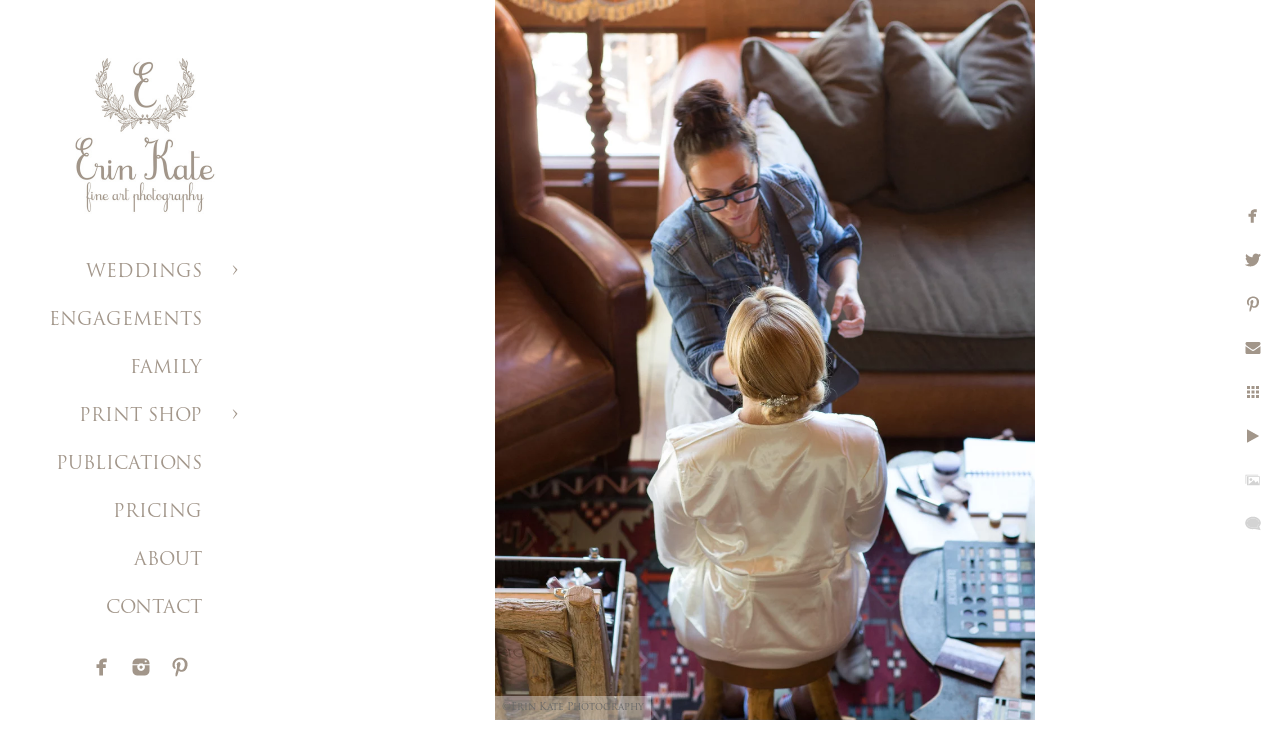

--- FILE ---
content_type: text/html; charset=utf-8
request_url: https://www.erinkatephoto.com/weddings/heber-ranch-wedding-tina-nick/epgjzmjghbq
body_size: 3795
content:
<!DOCTYPE html>
<!-- site by Good Gallery, www.goodgallery.com -->
<html class="no-js GalleryPage ">
<head>
<title>Heber Ranch Wedding - Tina & Nick</title>
<link rel="dns-prefetch" href="//cdn.goodgallery.com" />
<link rel="shortcut icon" href="//cdn.goodgallery.com/c893b99c-3f45-4b22-b3a0-6ff099cfcf49/logo/268s6pqa/qeqwhcwujb4.ico" />

 <meta name="robots" content="noarchive" /> 	 <link rel="canonical" href="https://www.erinkatephoto.com/weddings/heber-ranch-wedding-tina-nick/epgjzmjghbq" />
 <style type="text/css">.YB:before{content: attr(data-c);display: block;height: 150em;}</style><link rel="stylesheet" type="text/css" media="print" onload="if(media!='all')media='all'" href="//cdn.goodgallery.com/c893b99c-3f45-4b22-b3a0-6ff099cfcf49/d/Desktop-t8y-u74gUmt9gQr-xkvkzg-2-3yyNAmtXd5IoA_kzViz28w.css" />
<script type="text/javascript" src="//cdn.goodgallery.com/c893b99c-3f45-4b22-b3a0-6ff099cfcf49/p/bundle-2teHGVEHG23F7yH4EM4Vng-20250629021656.js"></script>
<script type="text/javascript" src="//cdn.goodgallery.com/c893b99c-3f45-4b22-b3a0-6ff099cfcf49/d/PageData-374y1qs8-ceef5028-b740-4089-9bdd-92a299eb0ca4-3yyNAmtXd5IoA_kzViz28w-2.js"></script>
<!--[if lt IE 9]><script type="text/javascript" src="/admin/Scripts/jQuery.XDomainRequest.js"></script><![endif]-->

<meta property="og:url" content="https://www.erinkatephoto.com/weddings/heber-ranch-wedding-tina-nick/epgjzmjghbq" />
<meta property="og:type" content="website" />
<meta property="og:site_name" content="" />
<meta property="og:image" content="https://cdn.goodgallery.com/c893b99c-3f45-4b22-b3a0-6ff099cfcf49/r/1024/26duzcye/epgjzmjghbq.jpg" />
<meta property="og:title" content="Heber Ranch Wedding - Tina &amp; Nick" />
<meta property="og:description" />

<script type="application/ld+json">{ "@context": "http://schema.org", "@type": "BreadcrumbList", "itemListElement": [ { "@type": "ListItem", "position": "1", "item": { "@id": "https://www.erinkatephoto.com/", "name": "Home" } }, { "@type": "ListItem", "position": "2", "item": { "@id": "https://www.erinkatephoto.com/weddings", "name": "WEDDINGS" } }, { "@type": "ListItem", "position": "3", "item": { "@id": "https://www.erinkatephoto.com/weddings/heber-ranch-wedding-tina-nick", "name": "Heber Ranch Wedding - Tina & Nick" } } ] }</script>

<style type="text/css" data-id="inline">
html.js, html.js body {margin:0;padding:0;}
.elementContainer img {width:100%}
ul.GalleryUIMenu {list-style: none;margin: 0;padding: 0} ul.GalleryUIMenu a {text-decoration: none} ul.GalleryUIMenu li {position: relative; white-space: nowrap}
.GalleryUISiteNavigation {background-color: rgba(255, 255, 255, 1);width:250px}
.GalleryUIMenuTopLevel .GalleryUIMenu {display: inline-block} ul.GalleryUIMenu li, div.GalleryUIMenuSubMenuDiv li {text-transform:none}
.GalleryUIMenuTopLevel .GalleryUIMenu > li {padding: 15px 30px 10px 15px;border:0px solid #FFFFFF;border-left-width:0px;border-top-width:0px;white-space:normal;text-align:right}
.GalleryUIMenu > li {color:#a2968a;background-color:rgba(255, 255, 255, 1);font-size:18px;;position:relative}
.GalleryUIMenu > li > a {color:#a2968a} .GalleryUIMenu > li.Active > a {color:#a2968a}
.GalleryUIMenu > li.Active {color:#a2968a;background-color:rgba(255, 255, 255, 1)}
span.SubMenuArrow,span.SubMenuArrowLeft,span.SubMenuArrowRight,span.SubMenuArrowUp,span.SubMenuArrowDown {display:block;position:absolute;top:50%;right:10px;margin-top:-5px;height:10px;width:10px;background-color:transparent;} span.SubMenuArrowSizing {display:inline-block;width:20px;height:10px;opacity:0;margin-right:-2px;}

 .GalleryUISiteNavigation {position:fixed;top:0;left:0}
.GalleryUIMenuTopLevel .GalleryUIMenu {width:250px} .GalleryUISiteNavigation {height:100%}


html { font-family: 'Trajan Pro', serif ; } @font-face {     font-display:swap;font-family: 'Trajan Pro';     font-style: normal;     font-weight: 400;     src: local('Trajan Pro'), url(https://cdn.goodgallery.com/GoogleFont/TrajanPro/Trajan%20Pro%20Regular.ttf) format('truetype'); }
.GalleryUIMenu, .GalleryUIMenu a { font-family: 'Trajan Pro', serif ; } @font-face {     font-display:swap;font-family: 'Trajan Pro';     font-style: normal;     font-weight: 400;     src: local('Trajan Pro'), url(https://cdn.goodgallery.com/GoogleFont/TrajanPro/Trajan%20Pro%20Regular.ttf) format('truetype'); }
.PageTemplateText,.CaptionContainer,.PageInformationArea,.GGTextContent { font-family: 'Times New Roman', TimesNewRoman, Times, Baskerville, Georgia, serif; }
h1, h2, h3, h4, h5, h6 { font-family: 'Trajan Pro', serif ;font-weight:700; } @font-face {     font-display:swap;font-family: 'Trajan Pro';     font-style: normal;     font-weight: 400;     src: local('Trajan Pro'), url(https://cdn.goodgallery.com/GoogleFont/TrajanPro/Trajan%20Pro%20Regular.ttf) format('truetype'); }
.GalleryUIContainer .NameMark { font-family: 'Trajan Pro', serif ; } @font-face {     font-display:swap;font-family: 'Trajan Pro';     font-style: normal;     font-weight: 400;     src: local('Trajan Pro'), url(https://cdn.goodgallery.com/GoogleFont/TrajanPro/Trajan%20Pro%20Regular.ttf) format('truetype'); }
.GalleryMenuContent .GGMenuPageHeading { font-family: 'Trajan Pro', serif ; } @font-face {     font-display:swap;font-family: 'Trajan Pro';     font-style: normal;     font-weight: 400;     src: local('Trajan Pro'), url(https://cdn.goodgallery.com/GoogleFont/TrajanPro/Trajan%20Pro%20Regular.ttf) format('truetype'); }
.GMLabel { font-family: 'Trajan Pro', serif ; } @font-face {     font-display:swap;font-family: 'Trajan Pro';     font-style: normal;     font-weight: 400;     src: local('Trajan Pro'), url(https://cdn.goodgallery.com/GoogleFont/TrajanPro/Trajan%20Pro%20Regular.ttf) format('truetype'); }
.GMTagline { font-family: 'Trajan Pro', serif ; } @font-face {     font-display:swap;font-family: 'Trajan Pro';     font-style: normal;     font-weight: 400;     src: local('Trajan Pro'), url(https://cdn.goodgallery.com/GoogleFont/TrajanPro/Trajan%20Pro%20Regular.ttf) format('truetype'); }
div.GGForm label.SectionHeading { font-family: 'Verdana', Tahoma, Segoe, sans-serif; }
.GGHamburgerMenuLabel { font-family: 'Trajan Pro', serif ; } @font-face {     font-display:swap;font-family: 'Trajan Pro';     font-style: normal;     font-weight: 400;     src: local('Trajan Pro'), url(https://cdn.goodgallery.com/GoogleFont/TrajanPro/Trajan%20Pro%20Regular.ttf) format('truetype'); }
h2 { font-family: 'Trajan Pro', serif ;font-weight:700; } @font-face {     font-display:swap;font-family: 'Trajan Pro';     font-style: normal;     font-weight: 400;     src: local('Trajan Pro'), url(https://cdn.goodgallery.com/GoogleFont/TrajanPro/Trajan%20Pro%20Regular.ttf) format('truetype'); }
h3 { font-family: 'Trajan Pro', serif ;font-weight:700; } @font-face {     font-display:swap;font-family: 'Trajan Pro';     font-style: normal;     font-weight: 400;     src: local('Trajan Pro'), url(https://cdn.goodgallery.com/GoogleFont/TrajanPro/Trajan%20Pro%20Regular.ttf) format('truetype'); }
h4 { font-family: 'Trajan Pro', serif ;font-weight:700; } @font-face {     font-display:swap;font-family: 'Trajan Pro';     font-style: normal;     font-weight: 400;     src: local('Trajan Pro'), url(https://cdn.goodgallery.com/GoogleFont/TrajanPro/Trajan%20Pro%20Regular.ttf) format('truetype'); }
h5 { font-family: 'Trajan Pro', serif ;font-weight:700; } @font-face {     font-display:swap;font-family: 'Trajan Pro';     font-style: normal;     font-weight: 400;     src: local('Trajan Pro'), url(https://cdn.goodgallery.com/GoogleFont/TrajanPro/Trajan%20Pro%20Regular.ttf) format('truetype'); }
h6 { font-family: 'Trajan Pro', serif ;font-weight:700; } @font-face {     font-display:swap;font-family: 'Trajan Pro';     font-style: normal;     font-weight: 400;     src: local('Trajan Pro'), url(https://cdn.goodgallery.com/GoogleFont/TrajanPro/Trajan%20Pro%20Regular.ttf) format('truetype'); }
h1 { line-height: 1.45; text-transform: none; text-align: left; letter-spacing: 0px; }
h2 { line-height: 1.45; text-transform: none; text-align: left; letter-spacing: 0px;  }
h3 { line-height: 1.45; text-transform: none; text-align: left; letter-spacing: 0px; }
h4 { line-height: 1.45; text-transform: none; text-align: left; letter-spacing: 0px; }
h5 { line-height: 1.45; text-transform: none; text-align: left; letter-spacing: 0px; }
h6 { line-height: 1.45; text-transform: none; text-align: left; letter-spacing: 0px; }
.PageTemplateText,.CaptionContainer,.PageInformationArea,.GGTextContent { line-height: 1.45; text-transform: none; text-align: left; }
ul.GGBottomNavigation span { font-family: 'Trajan Pro', serif ; } @font-face {     font-display:swap;font-family: 'Trajan Pro';     font-style: normal;     font-weight: 400;     src: local('Trajan Pro'), url(https://cdn.goodgallery.com/GoogleFont/TrajanPro/Trajan%20Pro%20Regular.ttf) format('truetype'); }
.GGTextContent .GGBreadCrumbs .GGBreadCrumb, .GGTextContent .GGBreadCrumb span { font-family: 'Trajan Pro', serif ; } @font-face {     font-display:swap;font-family: 'Trajan Pro';     font-style: normal;     font-weight: 400;     src: local('Trajan Pro'), url(https://cdn.goodgallery.com/GoogleFont/TrajanPro/Trajan%20Pro%20Regular.ttf) format('truetype'); }


</style>
</head>
<body data-page-type="gallery" class="GalleryUIContainer" data-page-id="ceef5028-b740-4089-9bdd-92a299eb0ca4" data-tags="" data-menu-hash="3yyNAmtXd5IoA_kzViz28w" data-settings-hash="t8y-u74gUmt9gQr-xkvkzg" data-fotomotoid="" data-imglocation="//cdn.goodgallery.com/c893b99c-3f45-4b22-b3a0-6ff099cfcf49/" data-cdn="//cdn.goodgallery.com/c893b99c-3f45-4b22-b3a0-6ff099cfcf49" data-stoken="374y1qs8" data-settingstemplateid="">
<div class="GalleryUIContentParent" data-pretagged="true">
<div class="GalleryUIContentContainer" data-pretagged="true">
<div class="GalleryUIContent" data-pretagged="true"><div class="CanvasContainer" data-id="epgjzmjghbq" data-pretagged="true" style="overflow:hidden;"><div class="imgContainer" style="position:absolute;"><div class="dummy" style="padding-top:133.343%;"></div><div class="elementContainer" style="position:absolute;top:0;bottom:0;left:0;right:0;overflow:hidden;"><picture><source type="image/webp" sizes="63vw" srcset="//cdn.goodgallery.com/c893b99c-3f45-4b22-b3a0-6ff099cfcf49/r/0200/26duzcye/epgjzmjghbq.webp 200w, //cdn.goodgallery.com/c893b99c-3f45-4b22-b3a0-6ff099cfcf49/r/0300/26duzcye/epgjzmjghbq.webp 300w, //cdn.goodgallery.com/c893b99c-3f45-4b22-b3a0-6ff099cfcf49/r/0640/26duzcye/epgjzmjghbq.webp 480w, //cdn.goodgallery.com/c893b99c-3f45-4b22-b3a0-6ff099cfcf49/r/0800/26duzcye/epgjzmjghbq.webp 640w, //cdn.goodgallery.com/c893b99c-3f45-4b22-b3a0-6ff099cfcf49/r/1024/26duzcye/epgjzmjghbq.webp 800w, //cdn.goodgallery.com/c893b99c-3f45-4b22-b3a0-6ff099cfcf49/r/1280/26duzcye/epgjzmjghbq.webp 1024w, //cdn.goodgallery.com/c893b99c-3f45-4b22-b3a0-6ff099cfcf49/r/1600/26duzcye/epgjzmjghbq.webp 1280w, //cdn.goodgallery.com/c893b99c-3f45-4b22-b3a0-6ff099cfcf49/r/1920/26duzcye/epgjzmjghbq.webp 1600w, //cdn.goodgallery.com/c893b99c-3f45-4b22-b3a0-6ff099cfcf49/r/2560/26duzcye/epgjzmjghbq.webp 1920w, //cdn.goodgallery.com/c893b99c-3f45-4b22-b3a0-6ff099cfcf49/r/3200/26duzcye/epgjzmjghbq.webp 2560w, //cdn.goodgallery.com/c893b99c-3f45-4b22-b3a0-6ff099cfcf49/r/4096/26duzcye/epgjzmjghbq.webp 3200w" /><source type="image/jpeg" sizes="63vw" srcset="//cdn.goodgallery.com/c893b99c-3f45-4b22-b3a0-6ff099cfcf49/r/0200/26duzcye/epgjzmjghbq.jpg 200w, //cdn.goodgallery.com/c893b99c-3f45-4b22-b3a0-6ff099cfcf49/r/0300/26duzcye/epgjzmjghbq.jpg 300w, //cdn.goodgallery.com/c893b99c-3f45-4b22-b3a0-6ff099cfcf49/r/0640/26duzcye/epgjzmjghbq.jpg 480w, //cdn.goodgallery.com/c893b99c-3f45-4b22-b3a0-6ff099cfcf49/r/0800/26duzcye/epgjzmjghbq.jpg 640w, //cdn.goodgallery.com/c893b99c-3f45-4b22-b3a0-6ff099cfcf49/r/1024/26duzcye/epgjzmjghbq.jpg 800w, //cdn.goodgallery.com/c893b99c-3f45-4b22-b3a0-6ff099cfcf49/r/1280/26duzcye/epgjzmjghbq.jpg 1024w, //cdn.goodgallery.com/c893b99c-3f45-4b22-b3a0-6ff099cfcf49/r/1600/26duzcye/epgjzmjghbq.jpg 1280w, //cdn.goodgallery.com/c893b99c-3f45-4b22-b3a0-6ff099cfcf49/r/1920/26duzcye/epgjzmjghbq.jpg 1600w, //cdn.goodgallery.com/c893b99c-3f45-4b22-b3a0-6ff099cfcf49/r/2560/26duzcye/epgjzmjghbq.jpg 1920w, //cdn.goodgallery.com/c893b99c-3f45-4b22-b3a0-6ff099cfcf49/r/3200/26duzcye/epgjzmjghbq.jpg 2560w, //cdn.goodgallery.com/c893b99c-3f45-4b22-b3a0-6ff099cfcf49/r/4096/26duzcye/epgjzmjghbq.jpg 3200w" /><img src="//cdn.goodgallery.com/c893b99c-3f45-4b22-b3a0-6ff099cfcf49/r/1280/26duzcye/epgjzmjghbq.jpg" draggable="false" alt="" title="" srcset="//cdn.goodgallery.com/c893b99c-3f45-4b22-b3a0-6ff099cfcf49/r/1280/26duzcye/epgjzmjghbq.jpg, //cdn.goodgallery.com/c893b99c-3f45-4b22-b3a0-6ff099cfcf49/r/3200/26duzcye/epgjzmjghbq.jpg 2x" loading="lazy" /></picture></div></div></div></div>
</div>
<div class="prev"></div><div class="next"></div><span class="prev SingleImageHidden"></span><span class="next SingleImageHidden"></span>
<div class="GalleryUIThumbnailPanelContainerParent"></div>
</div>
        
<div class="GalleryUISiteNavigation"><a href="/" class="NavigationLogoTarget"><img src="https://logocdn.goodgallery.com/c893b99c-3f45-4b22-b3a0-6ff099cfcf49/340x0/268s6pqa/qeqwhcwujb4.jpg" alt="" title="" border="0" style="padding: 50px 20px 20px 60px;" height="170" width="170"></a><div class="GalleryUIMenuTopLevel" data-predefined="true"><div class="GalleryUIMenuContainer" data-predefined="true"><ul class="GalleryUIMenu" data-predefined="true"><li data-pid="e71ef447-ed9d-45e3-8a1d-8094fb9f6e62"><a href="/weddings">WEDDINGS</a><span class="SubMenuArrow"> </span><span class="SubMenuArrowSizing"> </span></li><li data-pid="8ebb4a3a-10ad-43d2-9ffa-79985172b146"><a href="/engagements">ENGAGEMENTS</a><span class="SubMenuArrowSizing"> </span></li><li data-pid="f590670e-4b7d-446e-ab07-ac10cbd30fd5"><a href="/family">FAMILY</a><span class="SubMenuArrowSizing"> </span></li><li data-pid="a8062027-0945-44d3-9102-21a89a1f3b3d"><a href="#">PRINT SHOP</a><span class="SubMenuArrow"> </span><span class="SubMenuArrowSizing"> </span></li><li data-pid="12506aaa-79bc-48fb-8cb7-49f654875d97"><a href="/publicationswedding">PUBLICATIONS</a><span class="SubMenuArrowSizing"> </span></li><li data-pid="c3799d7e-3e51-4888-ba77-114a715a37ad"><a href="/pricing">PRICING</a><span class="SubMenuArrowSizing"> </span></li><li data-pid="4f4f2b36-810a-491c-aeff-341a078c7ed5"><a href="/about">ABOUT</a><span class="SubMenuArrowSizing"> </span></li><li data-pid="2580dad9-918b-42a7-840a-c03a0d72fbf0"><a href="/contact">CONTACT</a><span class="SubMenuArrowSizing"> </span></li><li data-pid="b2c1cb08-b9b7-4eba-998f-87b2bd43d462" class="TypeMenuHTML SocialNetwork"><span class="SubMenuArrowSizing"> </span></li></ul></div></div></div><div class="GalleryUIMenuSubLevel" style="opacity:0;display:none;z-index:10101;" data-pid="e71ef447-ed9d-45e3-8a1d-8094fb9f6e62"><div class="GalleryUIMenuContainer"><ul class="GalleryUIMenu"><li data-pid="4076ed39-8b52-41a3-8923-a783c32962be"><a href="/weddings/high-star-ranch-wedding-laura-iain">High Star Ranch Wedding - Laura & Iain</a></li><li data-pid="b41ee0ca-7eda-417b-b9c7-1b8f7fcdc61f"><a href="/weddings/sundance-resort-wedding-susan-jack">Sundance Resort Wedding - Susan & Jack</a></li><li data-pid="cde3ab78-c8da-438c-87d1-56a3542341fc"><a href="/weddings/red-cliff-ranch-carly-ned">Red Cliff Ranch - Carly & Ned</a></li><li data-pid="51e143e5-9246-44ed-afb0-71f2cad14ad5"><a href="/weddings/st-regis-deer-valley-laurel-taylor">St. Regis Deer Valley - Laurel & Taylor</a></li><li data-pid="fe5d0b1a-63a0-4e74-a93a-f3d45d933d24"><a href="/weddings/washington-school-house-hotel-claire-austin">Washington School House Hotel - Claire & Austin</a></li><li data-pid="97a34cf1-b67c-4c3a-b7c9-8e8e71991e85"><a href="/weddings/red-cliff-ranch-lizzy-pat">Red Cliff Ranch - Lizzy & Pat</a></li><li data-pid="dd5693bb-28b9-4b13-a907-9b627e537669"><a href="/weddings/snowbird-ski-resort-nicole-justin">Snowbird Ski Resort - Nicole & Justin</a></li><li data-pid="f9552395-739d-4009-922a-93c8c80f8dbe"><a href="/weddings/empire-lodge-deer-valley-genevieve-eric">Empire Lodge Deer Valley - Genevieve & Eric</a></li><li data-pid="ceef5028-b740-4089-9bdd-92a299eb0ca4"><a href="/weddings/heber-ranch-wedding-tina-nick">Heber Ranch Wedding - Tina & Nick</a></li><li data-pid="4f645c65-a582-4c89-b856-cc547e840589"><a href="/weddings/deer-valley-backyard-lindsay-jeff">Deer Valley Backyard - Lindsay & Jeff</a></li><li data-pid="48b43ae6-1d2e-4baf-975b-0bb57f666b5f"><a href="/weddings/washington-school-house-hotel-kari-kevin">Washington School House Hotel - Kari & Kevin</a></li></ul></div></div><div class="GalleryUIMenuSubLevel" style="opacity:0;display:none;z-index:10101;" data-pid="a8062027-0945-44d3-9102-21a89a1f3b3d"><div class="GalleryUIMenuContainer"><ul class="GalleryUIMenu"><li data-pid="a387d9a7-dc0a-403e-a9b5-4b96460f1ffc"><a href="/link-acoVWZBmAn/wanderlust">Wanderlust</a></li><li data-pid="88a28e6f-31f6-41e8-ab62-4708834f9eb1"><a href="/link-acoVWZBmAn/horse">The Horse</a></li><li data-pid="4a42efc1-828c-447d-b5dc-0ad5e2d39efc"><a href="/link-acoVWZBmAn/mini-prints-diptychs">Mini Prints / Diptychs</a></li></ul></div></div>
     

</body>
</html>


--- FILE ---
content_type: text/html; charset=utf-8
request_url: https://www.erinkatephoto.com/weddings/heber-ranch-wedding-tina-nick?IsAjax=1
body_size: 20240
content:
<!DOCTYPE html><!-- site by Good Gallery, www.goodgallery.com -->
<html class="no-js GalleryPage ">
<head>
<title>Heber Ranch Wedding - Tina & Nick</title>
<link rel="dns-prefetch" href="//cdn.goodgallery.com" />
<link rel="shortcut icon" href="//cdn.goodgallery.com/c893b99c-3f45-4b22-b3a0-6ff099cfcf49/logo/268s6pqa/qeqwhcwujb4.ico" />

 <meta name="robots" content="noarchive" /> 	 <link rel="canonical" href="https://www.erinkatephoto.com/weddings/heber-ranch-wedding-tina-nick" />
 <style type="text/css">.YB:before{content: attr(data-c);display: block;height: 150em;}</style><link rel="stylesheet" type="text/css" media="print" onload="if(media!='all')media='all'" href="//cdn.goodgallery.com/c893b99c-3f45-4b22-b3a0-6ff099cfcf49/d/Desktop-t8y-u74gUmt9gQr-xkvkzg-2-3yyNAmtXd5IoA_kzViz28w.css" />
<script type="text/javascript" src="//cdn.goodgallery.com/c893b99c-3f45-4b22-b3a0-6ff099cfcf49/p/bundle-2teHGVEHG23F7yH4EM4Vng-20250629021656.js"></script>
<script type="text/javascript" src="//cdn.goodgallery.com/c893b99c-3f45-4b22-b3a0-6ff099cfcf49/d/PageData-374y1qs8-ceef5028-b740-4089-9bdd-92a299eb0ca4-3yyNAmtXd5IoA_kzViz28w-2.js"></script>
<!--[if lt IE 9]><script type="text/javascript" src="/admin/Scripts/jQuery.XDomainRequest.js"></script><![endif]-->

<meta property="og:url" content="https://www.erinkatephoto.com/weddings/heber-ranch-wedding-tina-nick" />
<meta property="og:type" content="website" />
<meta property="og:site_name" content="" />
<meta property="og:image" content="https://cdn.goodgallery.com/c893b99c-3f45-4b22-b3a0-6ff099cfcf49/s/0200/26duz8vb/d0k2gg2var1.jpg"/><meta property="og:image" content="https://cdn.goodgallery.com/c893b99c-3f45-4b22-b3a0-6ff099cfcf49/s/0200/26dv01l0/dmi1eykqlyf.jpg"/><meta property="og:image" content="https://cdn.goodgallery.com/c893b99c-3f45-4b22-b3a0-6ff099cfcf49/s/0200/26duz8vc/nkw0csjh4dw.jpg"/><meta property="og:image" content="https://cdn.goodgallery.com/c893b99c-3f45-4b22-b3a0-6ff099cfcf49/s/0200/26duzcvc/zgfj05ogdox.jpg"/><meta property="og:image" content="https://cdn.goodgallery.com/c893b99c-3f45-4b22-b3a0-6ff099cfcf49/s/0200/26duzd67/fiecmoqk0hb.jpg"/><meta property="og:image" content="https://cdn.goodgallery.com/c893b99c-3f45-4b22-b3a0-6ff099cfcf49/s/0200/26duz99j/1ylwar4ypz2.jpg"/><meta property="og:image" content="https://cdn.goodgallery.com/c893b99c-3f45-4b22-b3a0-6ff099cfcf49/s/0200/26dv01lf/0gtjlfccsrk.jpg"/><meta property="og:image" content="https://cdn.goodgallery.com/c893b99c-3f45-4b22-b3a0-6ff099cfcf49/s/0200/26duz99j/bhin32hpzok.jpg"/><meta property="og:image" content="https://cdn.goodgallery.com/c893b99c-3f45-4b22-b3a0-6ff099cfcf49/s/0200/26duzcv8/kggf0sa0eoa.jpg"/><meta property="og:image" content="https://cdn.goodgallery.com/c893b99c-3f45-4b22-b3a0-6ff099cfcf49/s/0200/26duzcq8/gb2lsg5kkye.jpg"/><meta property="og:image" content="https://cdn.goodgallery.com/c893b99c-3f45-4b22-b3a0-6ff099cfcf49/s/0200/26duzcv7/2pkh5yqxw50.jpg"/><meta property="og:image" content="https://cdn.goodgallery.com/c893b99c-3f45-4b22-b3a0-6ff099cfcf49/s/0200/26dv01n0/fx3pe0zes0i.jpg"/><meta property="og:image" content="https://cdn.goodgallery.com/c893b99c-3f45-4b22-b3a0-6ff099cfcf49/s/0200/26duzcye/epgjzmjghbq.jpg"/><meta property="og:image" content="https://cdn.goodgallery.com/c893b99c-3f45-4b22-b3a0-6ff099cfcf49/s/0200/26duzd1k/p1nhqtsuyjj.jpg"/><meta property="og:image" content="https://cdn.goodgallery.com/c893b99c-3f45-4b22-b3a0-6ff099cfcf49/s/0200/26duzd69/5s0x4bgew0c.jpg"/><meta property="og:image" content="https://cdn.goodgallery.com/c893b99c-3f45-4b22-b3a0-6ff099cfcf49/s/0200/26duzdbn/2tkrzp0gjya.jpg"/><meta property="og:image" content="https://cdn.goodgallery.com/c893b99c-3f45-4b22-b3a0-6ff099cfcf49/s/0200/26duzdl6/xhgvs1kae0l.jpg"/><meta property="og:image" content="https://cdn.goodgallery.com/c893b99c-3f45-4b22-b3a0-6ff099cfcf49/s/0200/26duzdqe/p11ly25fwaa.jpg"/><meta property="og:image" content="https://cdn.goodgallery.com/c893b99c-3f45-4b22-b3a0-6ff099cfcf49/s/0200/26duzdqe/s25tp32s3s3.jpg"/><meta property="og:image" content="https://cdn.goodgallery.com/c893b99c-3f45-4b22-b3a0-6ff099cfcf49/s/0200/26duzdyb/0qen32ybewx.jpg"/><meta property="og:image" content="https://cdn.goodgallery.com/c893b99c-3f45-4b22-b3a0-6ff099cfcf49/s/0200/26duze3c/ypm0iulumcl.jpg"/><meta property="og:image" content="https://cdn.goodgallery.com/c893b99c-3f45-4b22-b3a0-6ff099cfcf49/s/0200/26duzeq4/zcpgkjbohnz.jpg"/><meta property="og:image" content="https://cdn.goodgallery.com/c893b99c-3f45-4b22-b3a0-6ff099cfcf49/s/0200/26duzeq1/5jz52vrk0be.jpg"/><meta property="og:image" content="https://cdn.goodgallery.com/c893b99c-3f45-4b22-b3a0-6ff099cfcf49/s/0200/26duzehv/tfnc1stmtki.jpg"/><meta property="og:image" content="https://cdn.goodgallery.com/c893b99c-3f45-4b22-b3a0-6ff099cfcf49/s/0200/26duzehv/ptpl0mpetrd.jpg"/><meta property="og:image" content="https://cdn.goodgallery.com/c893b99c-3f45-4b22-b3a0-6ff099cfcf49/s/0200/26duzen2/s1ssdcmb4df.jpg"/><meta property="og:image" content="https://cdn.goodgallery.com/c893b99c-3f45-4b22-b3a0-6ff099cfcf49/s/0200/26duzglc/uqfqd0l4p45.jpg"/><meta property="og:image" content="https://cdn.goodgallery.com/c893b99c-3f45-4b22-b3a0-6ff099cfcf49/s/0200/26duzgi3/0xilf1qdfz1.jpg"/><meta property="og:image" content="https://cdn.goodgallery.com/c893b99c-3f45-4b22-b3a0-6ff099cfcf49/s/0200/26duzg75/qljkahqgtp2.jpg"/><meta property="og:image" content="https://cdn.goodgallery.com/c893b99c-3f45-4b22-b3a0-6ff099cfcf49/s/0200/26duzglr/2lnntfkta5d.jpg"/><meta property="og:image" content="https://cdn.goodgallery.com/c893b99c-3f45-4b22-b3a0-6ff099cfcf49/s/0200/26duzf1n/niczj4ctpmb.jpg"/><meta property="og:image" content="https://cdn.goodgallery.com/c893b99c-3f45-4b22-b3a0-6ff099cfcf49/s/0200/26duzf4p/2zfxoq4uw31.jpg"/><meta property="og:image" content="https://cdn.goodgallery.com/c893b99c-3f45-4b22-b3a0-6ff099cfcf49/s/0200/26duzfcb/tzbcpxwka0h.jpg"/><meta property="og:image" content="https://cdn.goodgallery.com/c893b99c-3f45-4b22-b3a0-6ff099cfcf49/s/0200/26duzfhf/nfwbtt3oohn.jpg"/><meta property="og:image" content="https://cdn.goodgallery.com/c893b99c-3f45-4b22-b3a0-6ff099cfcf49/s/0200/26duzgfk/ok2ynn2quqw.jpg"/><meta property="og:image" content="https://cdn.goodgallery.com/c893b99c-3f45-4b22-b3a0-6ff099cfcf49/s/0200/26dv01na/ysriikeqfga.jpg"/>
<script type="application/ld+json">{ "@context": "http://schema.org", "@type": "BreadcrumbList", "itemListElement": [ { "@type": "ListItem", "position": "1", "item": { "@id": "https://www.erinkatephoto.com/", "name": "Home" } }, { "@type": "ListItem", "position": "2", "item": { "@id": "https://www.erinkatephoto.com/weddings", "name": "WEDDINGS" } }, { "@type": "ListItem", "position": "3", "item": { "@id": "https://www.erinkatephoto.com/weddings/heber-ranch-wedding-tina-nick", "name": "Heber Ranch Wedding - Tina & Nick" } } ] }</script>

<style type="text/css" data-id="inline">
html.js, html.js body {margin:0;padding:0;}
div.ThumbnailPanelThumbnailContainer div.Placeholder, div.ThumbnailPanelThumbnailContainer .CVThumb {position: absolute;left: 0px;top: 0px;height: 100%;width: 100%;border: 0px} div.ThumbnailPanelThumbnailContainer .CVThumb {text-align: center} div.ThumbnailPanelThumbnailContainer .CVThumb img {max-width: 100%;width: 100%;border: 0px} span.ThumbnailPanelEntityLoaded div.Placeholder {display: none;}
html.no-js .CVThumb img {opacity:0} div.ThumbnailPanelThumbnailContainer {overflow:hidden;position:absolute;top:0px;left:0px} .YB:before{content: attr(data-c);display: block;height: 150em;width:100%;background-color:#FFFFFF;position:fixed;z-index:9999;}
.GalleryUIThumbnailPanelContainerParent {background-color:#FFFFFF}
ul.GalleryUIMenu {list-style: none;margin: 0;padding: 0} ul.GalleryUIMenu a {text-decoration: none} ul.GalleryUIMenu li {position: relative; white-space: nowrap}
.GalleryUISiteNavigation {background-color: rgba(255, 255, 255, 1);width:250px}
.GalleryUIMenuTopLevel .GalleryUIMenu {display: inline-block} ul.GalleryUIMenu li, div.GalleryUIMenuSubMenuDiv li {text-transform:none}
.GalleryUIMenuTopLevel .GalleryUIMenu > li {padding: 15px 30px 10px 15px;border:0px solid #FFFFFF;border-left-width:0px;border-top-width:0px;white-space:normal;text-align:right}
.GalleryUIMenu > li {color:#a2968a;background-color:rgba(255, 255, 255, 1);font-size:18px;;position:relative}
.GalleryUIMenu > li > a {color:#a2968a} .GalleryUIMenu > li.Active > a {color:#a2968a}
.GalleryUIMenu > li.Active {color:#a2968a;background-color:rgba(255, 255, 255, 1)}
span.SubMenuArrow,span.SubMenuArrowLeft,span.SubMenuArrowRight,span.SubMenuArrowUp,span.SubMenuArrowDown {display:block;position:absolute;top:50%;right:10px;margin-top:-5px;height:10px;width:10px;background-color:transparent;} span.SubMenuArrowSizing {display:inline-block;width:20px;height:10px;opacity:0;margin-right:-2px;}

 .GalleryUISiteNavigation {position:fixed;top:0;left:0}
.GalleryUIMenuTopLevel .GalleryUIMenu {width:250px} .GalleryUISiteNavigation {height:100%}


html { font-family: 'Trajan Pro', serif ; } @font-face {     font-display:swap;font-family: 'Trajan Pro';     font-style: normal;     font-weight: 400;     src: local('Trajan Pro'), url(https://cdn.goodgallery.com/GoogleFont/TrajanPro/Trajan%20Pro%20Regular.ttf) format('truetype'); }
.GalleryUIMenu, .GalleryUIMenu a { font-family: 'Trajan Pro', serif ; } @font-face {     font-display:swap;font-family: 'Trajan Pro';     font-style: normal;     font-weight: 400;     src: local('Trajan Pro'), url(https://cdn.goodgallery.com/GoogleFont/TrajanPro/Trajan%20Pro%20Regular.ttf) format('truetype'); }
.PageTemplateText,.CaptionContainer,.PageInformationArea,.GGTextContent { font-family: 'Times New Roman', TimesNewRoman, Times, Baskerville, Georgia, serif; }
h1, h2, h3, h4, h5, h6 { font-family: 'Trajan Pro', serif ;font-weight:700; } @font-face {     font-display:swap;font-family: 'Trajan Pro';     font-style: normal;     font-weight: 400;     src: local('Trajan Pro'), url(https://cdn.goodgallery.com/GoogleFont/TrajanPro/Trajan%20Pro%20Regular.ttf) format('truetype'); }
.GalleryUIContainer .NameMark { font-family: 'Trajan Pro', serif ; } @font-face {     font-display:swap;font-family: 'Trajan Pro';     font-style: normal;     font-weight: 400;     src: local('Trajan Pro'), url(https://cdn.goodgallery.com/GoogleFont/TrajanPro/Trajan%20Pro%20Regular.ttf) format('truetype'); }
.GalleryMenuContent .GGMenuPageHeading { font-family: 'Trajan Pro', serif ; } @font-face {     font-display:swap;font-family: 'Trajan Pro';     font-style: normal;     font-weight: 400;     src: local('Trajan Pro'), url(https://cdn.goodgallery.com/GoogleFont/TrajanPro/Trajan%20Pro%20Regular.ttf) format('truetype'); }
.GMLabel { font-family: 'Trajan Pro', serif ; } @font-face {     font-display:swap;font-family: 'Trajan Pro';     font-style: normal;     font-weight: 400;     src: local('Trajan Pro'), url(https://cdn.goodgallery.com/GoogleFont/TrajanPro/Trajan%20Pro%20Regular.ttf) format('truetype'); }
.GMTagline { font-family: 'Trajan Pro', serif ; } @font-face {     font-display:swap;font-family: 'Trajan Pro';     font-style: normal;     font-weight: 400;     src: local('Trajan Pro'), url(https://cdn.goodgallery.com/GoogleFont/TrajanPro/Trajan%20Pro%20Regular.ttf) format('truetype'); }
div.GGForm label.SectionHeading { font-family: 'Verdana', Tahoma, Segoe, sans-serif; }
.GGHamburgerMenuLabel { font-family: 'Trajan Pro', serif ; } @font-face {     font-display:swap;font-family: 'Trajan Pro';     font-style: normal;     font-weight: 400;     src: local('Trajan Pro'), url(https://cdn.goodgallery.com/GoogleFont/TrajanPro/Trajan%20Pro%20Regular.ttf) format('truetype'); }
h2 { font-family: 'Trajan Pro', serif ;font-weight:700; } @font-face {     font-display:swap;font-family: 'Trajan Pro';     font-style: normal;     font-weight: 400;     src: local('Trajan Pro'), url(https://cdn.goodgallery.com/GoogleFont/TrajanPro/Trajan%20Pro%20Regular.ttf) format('truetype'); }
h3 { font-family: 'Trajan Pro', serif ;font-weight:700; } @font-face {     font-display:swap;font-family: 'Trajan Pro';     font-style: normal;     font-weight: 400;     src: local('Trajan Pro'), url(https://cdn.goodgallery.com/GoogleFont/TrajanPro/Trajan%20Pro%20Regular.ttf) format('truetype'); }
h4 { font-family: 'Trajan Pro', serif ;font-weight:700; } @font-face {     font-display:swap;font-family: 'Trajan Pro';     font-style: normal;     font-weight: 400;     src: local('Trajan Pro'), url(https://cdn.goodgallery.com/GoogleFont/TrajanPro/Trajan%20Pro%20Regular.ttf) format('truetype'); }
h5 { font-family: 'Trajan Pro', serif ;font-weight:700; } @font-face {     font-display:swap;font-family: 'Trajan Pro';     font-style: normal;     font-weight: 400;     src: local('Trajan Pro'), url(https://cdn.goodgallery.com/GoogleFont/TrajanPro/Trajan%20Pro%20Regular.ttf) format('truetype'); }
h6 { font-family: 'Trajan Pro', serif ;font-weight:700; } @font-face {     font-display:swap;font-family: 'Trajan Pro';     font-style: normal;     font-weight: 400;     src: local('Trajan Pro'), url(https://cdn.goodgallery.com/GoogleFont/TrajanPro/Trajan%20Pro%20Regular.ttf) format('truetype'); }
h1 { line-height: 1.45; text-transform: none; text-align: left; letter-spacing: 0px; }
h2 { line-height: 1.45; text-transform: none; text-align: left; letter-spacing: 0px;  }
h3 { line-height: 1.45; text-transform: none; text-align: left; letter-spacing: 0px; }
h4 { line-height: 1.45; text-transform: none; text-align: left; letter-spacing: 0px; }
h5 { line-height: 1.45; text-transform: none; text-align: left; letter-spacing: 0px; }
h6 { line-height: 1.45; text-transform: none; text-align: left; letter-spacing: 0px; }
.PageTemplateText,.CaptionContainer,.PageInformationArea,.GGTextContent { line-height: 1.45; text-transform: none; text-align: left; }
ul.GGBottomNavigation span { font-family: 'Trajan Pro', serif ; } @font-face {     font-display:swap;font-family: 'Trajan Pro';     font-style: normal;     font-weight: 400;     src: local('Trajan Pro'), url(https://cdn.goodgallery.com/GoogleFont/TrajanPro/Trajan%20Pro%20Regular.ttf) format('truetype'); }
.GGTextContent .GGBreadCrumbs .GGBreadCrumb, .GGTextContent .GGBreadCrumb span { font-family: 'Trajan Pro', serif ; } @font-face {     font-display:swap;font-family: 'Trajan Pro';     font-style: normal;     font-weight: 400;     src: local('Trajan Pro'), url(https://cdn.goodgallery.com/GoogleFont/TrajanPro/Trajan%20Pro%20Regular.ttf) format('truetype'); }




div.GalleryUIThumbnailPanelContainerParent {
    background-color: #FFFFFF;
}

div.GGThumbActualContainer div.ThumbnailPanelCaptionContainer {
    position: unset;
    left: unset;
    top: unset;
}

html.js.GalleryPage.ThumbnailPanelActive {
    overflow: visible;
}

    
    html.GalleryPage.ThumbnailPanelActive div.GalleryUISiteNavigation {
        position: fixed !important;
    }
    

html.ThumbnailPanelActive body {
    overflow: visible;
}

html.ThumbnailPanelActive div.GalleryUIContentParent {
    overflow: visible;
}

div.GalleryUIThumbnailPanelContainer div.GGThumbModernContainer > div.GGTextContent {
    position: relative;
}

div.GGThumbActualContainer div.ThumbEntityContainer div.ThumbAspectContainer {
}

div.GGThumbActualContainer div.ThumbEntityContainer div.ThumbAspectContainer {
    height: 0;
    overflow: hidden;
    position: relative;
    border-radius: 0%;
    border: 0px solid rgba(255, 255, 255, 1);
    background-color: rgba(255, 255, 255, 1);
    opacity: 1;

    -moz-transition: opacity 0.15s, background-color 0.15s, border-color 0.15s, color 0.15s;
    -webkit-transition: opacity 0.15s, background-color 0.15s, border-color 0.15s, color 0.15s;
    -o-transition: opacity: 0.15s, background-color 0.15s, border-color 0.15s, color 0.15s;
    transition: opacity 0.15s, background-color 0.15s, border-color 0.15s, color 0.15s;
}

div.GGThumbActualContainer div.ThumbAspectContainer > div,
div.GGThumbModernContainer div.ThumbAspectContainer > div {
    position: absolute;
    left: 0;
    top: 0;
    height: 100%;
    width: 100%;
}

div.GGThumbActualContainer div.ThumbAspectContainer img,
div.GGThumbModernContainer div.ThumbAspectContainer img {
    min-width: 100%;
    min-height: 100%;
}

div.GGThumbActualContainer div.ThumbAspectContainer div.icon {
    position: absolute;
    left: unset;
    top: unset;
    right: 5px;
    bottom: 5px;
    cursor: pointer;

    -webkit-border-radius: 15%;
    -moz-border-radius: 15%;
    border-radius: 15%;
    height: 34px;
    width: 34px;
    padding: 5px;
    -moz-box-sizing: border-box;
    box-sizing: border-box;
}

div.ThumbEntityContainer div.ThumbCaption {
    display: none;
    overflow: hidden;
    
    cursor: pointer;
    padding: 20px;
    font-size: 12px;
    color: rgba(128, 128, 128, 1);
    background-color: rgba(255, 255, 255, 0.75);
    border: 0px solid rgba(128, 128, 128, 0.75);
    border-top-width: 0px;

    -moz-transition: opacity 0.15s, background-color 0.15s, border-color 0.15s, color 0.15s;
    -webkit-transition: opacity 0.15s, background-color 0.15s, border-color 0.15s, color 0.15s;
    -o-transition: opacity: 0.15s, background-color 0.15s, border-color 0.15s, color 0.15s;
    transition: opacity 0.15s, background-color 0.15s, border-color 0.15s, color 0.15s;

}

div.ThumbEntityContainer.ShowCaptions div.ThumbCaption {
    display: block;
}

html.ThumbnailPanelActive .GGCaption {
    display: none;
}

    
div.GGThumbActualContainer {
    display: grid;
    grid-template-columns: repeat(4, 1fr);
    grid-column-gap: 30px;
    margin: 45px 50px 45px 50px;
}

div.GGThumbActualContainer div.ThumbEntityContainer + div {
    margin-top: 30px;
}

    
        
div.GGThumbActualContainer > div:nth-child(1) {
    grid-column-start: 1;
}
        
        
div.GGThumbActualContainer > div:nth-child(2) {
    grid-column-start: 2;
}
        
        
div.GGThumbActualContainer > div:nth-child(3) {
    grid-column-start: 3;
}
        
        
div.GGThumbActualContainer > div:nth-child(4) {
    grid-column-start: 4;
}
        

div.GGThumbModernContainer div.ThumbAspectContainer {
    height: 0;
    overflow: hidden;
    position: relative;
    border: 0px solid rgba(255, 255, 255, 1);
    opacity: 1;

	-moz-transition: opacity 0.15s, background-color 0.15s, border-color 0.15s, color 0.15s;
	-webkit-transition: opacity 0.15s, background-color 0.15s, border-color 0.15s, color 0.15s;
	-o-transition: opacity: 0.15s, background-color 0.15s, border-color 0.15s, color 0.15s;
	transition: opacity 0.15s, background-color 0.15s, border-color 0.15s, color 0.15s;
}

div.GGThumbModernContainer div.ThumbCoverImage {
    margin: 45px 50px 45px 50px;
}

@media (hover: hover) {
    div.GGThumbActualContainer div.ThumbEntityContainer:hover div.ThumbAspectContainer {
        opacity: 0.95;
        border-color: rgba(128, 128, 128, 1);
    }

    div.ThumbEntityContainer:hover div.ThumbCaption {
        color: rgba(0, 0, 0, 1);
        background-color: rgba(211, 211, 211, 1);
        border-color: rgba(0, 0, 0, 1);
    }

    div.GGThumbModernContainer div.ThumbCoverImage:hover div.ThumbAspectContainer {
        opacity: 0.95;
        border-color: rgba(128, 128, 128, 1);
    }
}
</style>
</head>
<body data-page-type="gallery" class="GalleryUIContainer" data-page-id="ceef5028-b740-4089-9bdd-92a299eb0ca4" data-tags="" data-menu-hash="3yyNAmtXd5IoA_kzViz28w" data-settings-hash="t8y-u74gUmt9gQr-xkvkzg" data-fotomotoid="" data-imglocation="//cdn.goodgallery.com/c893b99c-3f45-4b22-b3a0-6ff099cfcf49/" data-cdn="//cdn.goodgallery.com/c893b99c-3f45-4b22-b3a0-6ff099cfcf49" data-stoken="374y1qs8" data-settingstemplateid="">
    <div class="GalleryUIContentParent YB" data-pretagged="true" style="position:absolute;height:100%;width:calc(100% - 250px);top:0px;left:250px;">
        <div class="GalleryUIContentContainer"></div>
        <div class="prev"></div><div class="next"></div><span class="prev SingleImageHidden"></span><span class="next SingleImageHidden"></span>
        <div class="GalleryUIThumbnailPanelContainerParent" style="opacity: 1;position: absolute;height: 100%;width: 100%;left: 0px;top: 0px;z-index: 550;transition: all 0s ease;">
            <div class="GalleryUIThumbnailPanelContainer">
                <div class="GGThumbModernContainer">


                    <div class="GGThumbActualContainer">
                                    
                        <div>
                                <div class="ThumbEntityContainer" data-id="d0k2gg2var1" data-plink="d0k2gg2var1"><a class="ThumbLink" href="/weddings/heber-ranch-wedding-tina-nick/d0k2gg2var1" title=""><div class="ThumbAspectContainer" style="padding-top:100%"><div><picture><source type="image/webp" sizes="calc((97vw - 440px) / 4)" srcset="//cdn.goodgallery.com/c893b99c-3f45-4b22-b3a0-6ff099cfcf49/s/0050/26duz8vb/d0k2gg2var1.webp 50w, //cdn.goodgallery.com/c893b99c-3f45-4b22-b3a0-6ff099cfcf49/s/0075/26duz8vb/d0k2gg2var1.webp 75w, //cdn.goodgallery.com/c893b99c-3f45-4b22-b3a0-6ff099cfcf49/s/0100/26duz8vb/d0k2gg2var1.webp 100w, //cdn.goodgallery.com/c893b99c-3f45-4b22-b3a0-6ff099cfcf49/s/0125/26duz8vb/d0k2gg2var1.webp 125w, //cdn.goodgallery.com/c893b99c-3f45-4b22-b3a0-6ff099cfcf49/s/0150/26duz8vb/d0k2gg2var1.webp 150w, //cdn.goodgallery.com/c893b99c-3f45-4b22-b3a0-6ff099cfcf49/s/0175/26duz8vb/d0k2gg2var1.webp 175w, //cdn.goodgallery.com/c893b99c-3f45-4b22-b3a0-6ff099cfcf49/s/0200/26duz8vb/d0k2gg2var1.webp 200w, //cdn.goodgallery.com/c893b99c-3f45-4b22-b3a0-6ff099cfcf49/s/0225/26duz8vb/d0k2gg2var1.webp 225w, //cdn.goodgallery.com/c893b99c-3f45-4b22-b3a0-6ff099cfcf49/s/0250/26duz8vb/d0k2gg2var1.webp 250w, //cdn.goodgallery.com/c893b99c-3f45-4b22-b3a0-6ff099cfcf49/s/0275/26duz8vb/d0k2gg2var1.webp 275w, //cdn.goodgallery.com/c893b99c-3f45-4b22-b3a0-6ff099cfcf49/s/0300/26duz8vb/d0k2gg2var1.webp 300w, //cdn.goodgallery.com/c893b99c-3f45-4b22-b3a0-6ff099cfcf49/s/0350/26duz8vb/d0k2gg2var1.webp 350w, //cdn.goodgallery.com/c893b99c-3f45-4b22-b3a0-6ff099cfcf49/s/0400/26duz8vb/d0k2gg2var1.webp 400w, //cdn.goodgallery.com/c893b99c-3f45-4b22-b3a0-6ff099cfcf49/s/0450/26duz8vb/d0k2gg2var1.webp 450w, //cdn.goodgallery.com/c893b99c-3f45-4b22-b3a0-6ff099cfcf49/s/0500/26duz8vb/d0k2gg2var1.webp 500w, //cdn.goodgallery.com/c893b99c-3f45-4b22-b3a0-6ff099cfcf49/s/0550/26duz8vb/d0k2gg2var1.webp 550w, //cdn.goodgallery.com/c893b99c-3f45-4b22-b3a0-6ff099cfcf49/s/0600/26duz8vb/d0k2gg2var1.webp 600w, //cdn.goodgallery.com/c893b99c-3f45-4b22-b3a0-6ff099cfcf49/s/0650/26duz8vb/d0k2gg2var1.webp 650w, //cdn.goodgallery.com/c893b99c-3f45-4b22-b3a0-6ff099cfcf49/s/0700/26duz8vb/d0k2gg2var1.webp 700w, //cdn.goodgallery.com/c893b99c-3f45-4b22-b3a0-6ff099cfcf49/s/0750/26duz8vb/d0k2gg2var1.webp 750w, //cdn.goodgallery.com/c893b99c-3f45-4b22-b3a0-6ff099cfcf49/s/0800/26duz8vb/d0k2gg2var1.webp 800w, //cdn.goodgallery.com/c893b99c-3f45-4b22-b3a0-6ff099cfcf49/s/0850/26duz8vb/d0k2gg2var1.webp 850w, //cdn.goodgallery.com/c893b99c-3f45-4b22-b3a0-6ff099cfcf49/s/0900/26duz8vb/d0k2gg2var1.webp 900w, //cdn.goodgallery.com/c893b99c-3f45-4b22-b3a0-6ff099cfcf49/s/0950/26duz8vb/d0k2gg2var1.webp 950w, //cdn.goodgallery.com/c893b99c-3f45-4b22-b3a0-6ff099cfcf49/s/1024/26duz8vb/d0k2gg2var1.webp 1024w, //cdn.goodgallery.com/c893b99c-3f45-4b22-b3a0-6ff099cfcf49/s/2560/26duz8vb/d0k2gg2var1.webp 2560w" /><source type="image/jpeg" sizes="calc((97vw - 440px) / 4)" srcset="//cdn.goodgallery.com/c893b99c-3f45-4b22-b3a0-6ff099cfcf49/s/0050/26duz8vb/d0k2gg2var1.jpg 50w, //cdn.goodgallery.com/c893b99c-3f45-4b22-b3a0-6ff099cfcf49/s/0075/26duz8vb/d0k2gg2var1.jpg 75w, //cdn.goodgallery.com/c893b99c-3f45-4b22-b3a0-6ff099cfcf49/s/0100/26duz8vb/d0k2gg2var1.jpg 100w, //cdn.goodgallery.com/c893b99c-3f45-4b22-b3a0-6ff099cfcf49/s/0125/26duz8vb/d0k2gg2var1.jpg 125w, //cdn.goodgallery.com/c893b99c-3f45-4b22-b3a0-6ff099cfcf49/s/0150/26duz8vb/d0k2gg2var1.jpg 150w, //cdn.goodgallery.com/c893b99c-3f45-4b22-b3a0-6ff099cfcf49/s/0175/26duz8vb/d0k2gg2var1.jpg 175w, //cdn.goodgallery.com/c893b99c-3f45-4b22-b3a0-6ff099cfcf49/s/0200/26duz8vb/d0k2gg2var1.jpg 200w, //cdn.goodgallery.com/c893b99c-3f45-4b22-b3a0-6ff099cfcf49/s/0225/26duz8vb/d0k2gg2var1.jpg 225w, //cdn.goodgallery.com/c893b99c-3f45-4b22-b3a0-6ff099cfcf49/s/0250/26duz8vb/d0k2gg2var1.jpg 250w, //cdn.goodgallery.com/c893b99c-3f45-4b22-b3a0-6ff099cfcf49/s/0275/26duz8vb/d0k2gg2var1.jpg 275w, //cdn.goodgallery.com/c893b99c-3f45-4b22-b3a0-6ff099cfcf49/s/0300/26duz8vb/d0k2gg2var1.jpg 300w, //cdn.goodgallery.com/c893b99c-3f45-4b22-b3a0-6ff099cfcf49/s/0350/26duz8vb/d0k2gg2var1.jpg 350w, //cdn.goodgallery.com/c893b99c-3f45-4b22-b3a0-6ff099cfcf49/s/0400/26duz8vb/d0k2gg2var1.jpg 400w, //cdn.goodgallery.com/c893b99c-3f45-4b22-b3a0-6ff099cfcf49/s/0450/26duz8vb/d0k2gg2var1.jpg 450w, //cdn.goodgallery.com/c893b99c-3f45-4b22-b3a0-6ff099cfcf49/s/0500/26duz8vb/d0k2gg2var1.jpg 500w, //cdn.goodgallery.com/c893b99c-3f45-4b22-b3a0-6ff099cfcf49/s/0550/26duz8vb/d0k2gg2var1.jpg 550w, //cdn.goodgallery.com/c893b99c-3f45-4b22-b3a0-6ff099cfcf49/s/0600/26duz8vb/d0k2gg2var1.jpg 600w, //cdn.goodgallery.com/c893b99c-3f45-4b22-b3a0-6ff099cfcf49/s/0650/26duz8vb/d0k2gg2var1.jpg 650w, //cdn.goodgallery.com/c893b99c-3f45-4b22-b3a0-6ff099cfcf49/s/0700/26duz8vb/d0k2gg2var1.jpg 700w, //cdn.goodgallery.com/c893b99c-3f45-4b22-b3a0-6ff099cfcf49/s/0750/26duz8vb/d0k2gg2var1.jpg 750w, //cdn.goodgallery.com/c893b99c-3f45-4b22-b3a0-6ff099cfcf49/s/0800/26duz8vb/d0k2gg2var1.jpg 800w, //cdn.goodgallery.com/c893b99c-3f45-4b22-b3a0-6ff099cfcf49/s/0850/26duz8vb/d0k2gg2var1.jpg 850w, //cdn.goodgallery.com/c893b99c-3f45-4b22-b3a0-6ff099cfcf49/s/0900/26duz8vb/d0k2gg2var1.jpg 900w, //cdn.goodgallery.com/c893b99c-3f45-4b22-b3a0-6ff099cfcf49/s/0950/26duz8vb/d0k2gg2var1.jpg 950w, //cdn.goodgallery.com/c893b99c-3f45-4b22-b3a0-6ff099cfcf49/s/1024/26duz8vb/d0k2gg2var1.jpg 1024w, //cdn.goodgallery.com/c893b99c-3f45-4b22-b3a0-6ff099cfcf49/s/2560/26duz8vb/d0k2gg2var1.jpg 2560w" /><img src="//cdn.goodgallery.com/c893b99c-3f45-4b22-b3a0-6ff099cfcf49/s/0400/26duz8vb/d0k2gg2var1.jpg" nopin="nopin" draggable="false" alt="" title="" srcset="//cdn.goodgallery.com/c893b99c-3f45-4b22-b3a0-6ff099cfcf49/s/1024/26duz8vb/d0k2gg2var1.jpg, //cdn.goodgallery.com/c893b99c-3f45-4b22-b3a0-6ff099cfcf49/s/2560/26duz8vb/d0k2gg2var1.jpg 2x" /></picture></div></div></a></div>
                                <div class="ThumbEntityContainer" data-id="fiecmoqk0hb" data-plink="fiecmoqk0hb"><a class="ThumbLink" href="/weddings/heber-ranch-wedding-tina-nick/fiecmoqk0hb" title=""><div class="ThumbAspectContainer" style="padding-top:100%"><div><picture><source type="image/webp" sizes="calc((97vw - 440px) / 4)" srcset="//cdn.goodgallery.com/c893b99c-3f45-4b22-b3a0-6ff099cfcf49/s/0050/26duzd67/fiecmoqk0hb.webp 50w, //cdn.goodgallery.com/c893b99c-3f45-4b22-b3a0-6ff099cfcf49/s/0075/26duzd67/fiecmoqk0hb.webp 75w, //cdn.goodgallery.com/c893b99c-3f45-4b22-b3a0-6ff099cfcf49/s/0100/26duzd67/fiecmoqk0hb.webp 100w, //cdn.goodgallery.com/c893b99c-3f45-4b22-b3a0-6ff099cfcf49/s/0125/26duzd67/fiecmoqk0hb.webp 125w, //cdn.goodgallery.com/c893b99c-3f45-4b22-b3a0-6ff099cfcf49/s/0150/26duzd67/fiecmoqk0hb.webp 150w, //cdn.goodgallery.com/c893b99c-3f45-4b22-b3a0-6ff099cfcf49/s/0175/26duzd67/fiecmoqk0hb.webp 175w, //cdn.goodgallery.com/c893b99c-3f45-4b22-b3a0-6ff099cfcf49/s/0200/26duzd67/fiecmoqk0hb.webp 200w, //cdn.goodgallery.com/c893b99c-3f45-4b22-b3a0-6ff099cfcf49/s/0225/26duzd67/fiecmoqk0hb.webp 225w, //cdn.goodgallery.com/c893b99c-3f45-4b22-b3a0-6ff099cfcf49/s/0250/26duzd67/fiecmoqk0hb.webp 250w, //cdn.goodgallery.com/c893b99c-3f45-4b22-b3a0-6ff099cfcf49/s/0275/26duzd67/fiecmoqk0hb.webp 275w, //cdn.goodgallery.com/c893b99c-3f45-4b22-b3a0-6ff099cfcf49/s/0300/26duzd67/fiecmoqk0hb.webp 300w, //cdn.goodgallery.com/c893b99c-3f45-4b22-b3a0-6ff099cfcf49/s/0350/26duzd67/fiecmoqk0hb.webp 350w, //cdn.goodgallery.com/c893b99c-3f45-4b22-b3a0-6ff099cfcf49/s/0400/26duzd67/fiecmoqk0hb.webp 400w, //cdn.goodgallery.com/c893b99c-3f45-4b22-b3a0-6ff099cfcf49/s/0450/26duzd67/fiecmoqk0hb.webp 450w, //cdn.goodgallery.com/c893b99c-3f45-4b22-b3a0-6ff099cfcf49/s/0500/26duzd67/fiecmoqk0hb.webp 500w, //cdn.goodgallery.com/c893b99c-3f45-4b22-b3a0-6ff099cfcf49/s/0550/26duzd67/fiecmoqk0hb.webp 550w, //cdn.goodgallery.com/c893b99c-3f45-4b22-b3a0-6ff099cfcf49/s/0600/26duzd67/fiecmoqk0hb.webp 600w, //cdn.goodgallery.com/c893b99c-3f45-4b22-b3a0-6ff099cfcf49/s/0650/26duzd67/fiecmoqk0hb.webp 650w, //cdn.goodgallery.com/c893b99c-3f45-4b22-b3a0-6ff099cfcf49/s/0700/26duzd67/fiecmoqk0hb.webp 700w, //cdn.goodgallery.com/c893b99c-3f45-4b22-b3a0-6ff099cfcf49/s/0750/26duzd67/fiecmoqk0hb.webp 750w, //cdn.goodgallery.com/c893b99c-3f45-4b22-b3a0-6ff099cfcf49/s/0800/26duzd67/fiecmoqk0hb.webp 800w, //cdn.goodgallery.com/c893b99c-3f45-4b22-b3a0-6ff099cfcf49/s/0850/26duzd67/fiecmoqk0hb.webp 850w, //cdn.goodgallery.com/c893b99c-3f45-4b22-b3a0-6ff099cfcf49/s/0900/26duzd67/fiecmoqk0hb.webp 900w, //cdn.goodgallery.com/c893b99c-3f45-4b22-b3a0-6ff099cfcf49/s/0950/26duzd67/fiecmoqk0hb.webp 950w, //cdn.goodgallery.com/c893b99c-3f45-4b22-b3a0-6ff099cfcf49/s/1024/26duzd67/fiecmoqk0hb.webp 1024w" /><source type="image/jpeg" sizes="calc((97vw - 440px) / 4)" srcset="//cdn.goodgallery.com/c893b99c-3f45-4b22-b3a0-6ff099cfcf49/s/0050/26duzd67/fiecmoqk0hb.jpg 50w, //cdn.goodgallery.com/c893b99c-3f45-4b22-b3a0-6ff099cfcf49/s/0075/26duzd67/fiecmoqk0hb.jpg 75w, //cdn.goodgallery.com/c893b99c-3f45-4b22-b3a0-6ff099cfcf49/s/0100/26duzd67/fiecmoqk0hb.jpg 100w, //cdn.goodgallery.com/c893b99c-3f45-4b22-b3a0-6ff099cfcf49/s/0125/26duzd67/fiecmoqk0hb.jpg 125w, //cdn.goodgallery.com/c893b99c-3f45-4b22-b3a0-6ff099cfcf49/s/0150/26duzd67/fiecmoqk0hb.jpg 150w, //cdn.goodgallery.com/c893b99c-3f45-4b22-b3a0-6ff099cfcf49/s/0175/26duzd67/fiecmoqk0hb.jpg 175w, //cdn.goodgallery.com/c893b99c-3f45-4b22-b3a0-6ff099cfcf49/s/0200/26duzd67/fiecmoqk0hb.jpg 200w, //cdn.goodgallery.com/c893b99c-3f45-4b22-b3a0-6ff099cfcf49/s/0225/26duzd67/fiecmoqk0hb.jpg 225w, //cdn.goodgallery.com/c893b99c-3f45-4b22-b3a0-6ff099cfcf49/s/0250/26duzd67/fiecmoqk0hb.jpg 250w, //cdn.goodgallery.com/c893b99c-3f45-4b22-b3a0-6ff099cfcf49/s/0275/26duzd67/fiecmoqk0hb.jpg 275w, //cdn.goodgallery.com/c893b99c-3f45-4b22-b3a0-6ff099cfcf49/s/0300/26duzd67/fiecmoqk0hb.jpg 300w, //cdn.goodgallery.com/c893b99c-3f45-4b22-b3a0-6ff099cfcf49/s/0350/26duzd67/fiecmoqk0hb.jpg 350w, //cdn.goodgallery.com/c893b99c-3f45-4b22-b3a0-6ff099cfcf49/s/0400/26duzd67/fiecmoqk0hb.jpg 400w, //cdn.goodgallery.com/c893b99c-3f45-4b22-b3a0-6ff099cfcf49/s/0450/26duzd67/fiecmoqk0hb.jpg 450w, //cdn.goodgallery.com/c893b99c-3f45-4b22-b3a0-6ff099cfcf49/s/0500/26duzd67/fiecmoqk0hb.jpg 500w, //cdn.goodgallery.com/c893b99c-3f45-4b22-b3a0-6ff099cfcf49/s/0550/26duzd67/fiecmoqk0hb.jpg 550w, //cdn.goodgallery.com/c893b99c-3f45-4b22-b3a0-6ff099cfcf49/s/0600/26duzd67/fiecmoqk0hb.jpg 600w, //cdn.goodgallery.com/c893b99c-3f45-4b22-b3a0-6ff099cfcf49/s/0650/26duzd67/fiecmoqk0hb.jpg 650w, //cdn.goodgallery.com/c893b99c-3f45-4b22-b3a0-6ff099cfcf49/s/0700/26duzd67/fiecmoqk0hb.jpg 700w, //cdn.goodgallery.com/c893b99c-3f45-4b22-b3a0-6ff099cfcf49/s/0750/26duzd67/fiecmoqk0hb.jpg 750w, //cdn.goodgallery.com/c893b99c-3f45-4b22-b3a0-6ff099cfcf49/s/0800/26duzd67/fiecmoqk0hb.jpg 800w, //cdn.goodgallery.com/c893b99c-3f45-4b22-b3a0-6ff099cfcf49/s/0850/26duzd67/fiecmoqk0hb.jpg 850w, //cdn.goodgallery.com/c893b99c-3f45-4b22-b3a0-6ff099cfcf49/s/0900/26duzd67/fiecmoqk0hb.jpg 900w, //cdn.goodgallery.com/c893b99c-3f45-4b22-b3a0-6ff099cfcf49/s/0950/26duzd67/fiecmoqk0hb.jpg 950w, //cdn.goodgallery.com/c893b99c-3f45-4b22-b3a0-6ff099cfcf49/s/1024/26duzd67/fiecmoqk0hb.jpg 1024w" /><img src="//cdn.goodgallery.com/c893b99c-3f45-4b22-b3a0-6ff099cfcf49/s/0400/26duzd67/fiecmoqk0hb.jpg" nopin="nopin" draggable="false" alt="" title="" srcset="//cdn.goodgallery.com/c893b99c-3f45-4b22-b3a0-6ff099cfcf49/s/1024/26duzd67/fiecmoqk0hb.jpg, //cdn.goodgallery.com/c893b99c-3f45-4b22-b3a0-6ff099cfcf49/s/1024/26duzd67/fiecmoqk0hb.jpg 2x" loading="lazy" /></picture></div></div></a></div>
                                <div class="ThumbEntityContainer" data-id="kggf0sa0eoa" data-plink="kggf0sa0eoa"><a class="ThumbLink" href="/weddings/heber-ranch-wedding-tina-nick/kggf0sa0eoa" title=""><div class="ThumbAspectContainer" style="padding-top:100%"><div><picture><source type="image/webp" sizes="calc((97vw - 440px) / 4)" srcset="//cdn.goodgallery.com/c893b99c-3f45-4b22-b3a0-6ff099cfcf49/s/0050/26duzcv8/kggf0sa0eoa.webp 50w, //cdn.goodgallery.com/c893b99c-3f45-4b22-b3a0-6ff099cfcf49/s/0075/26duzcv8/kggf0sa0eoa.webp 75w, //cdn.goodgallery.com/c893b99c-3f45-4b22-b3a0-6ff099cfcf49/s/0100/26duzcv8/kggf0sa0eoa.webp 100w, //cdn.goodgallery.com/c893b99c-3f45-4b22-b3a0-6ff099cfcf49/s/0125/26duzcv8/kggf0sa0eoa.webp 125w, //cdn.goodgallery.com/c893b99c-3f45-4b22-b3a0-6ff099cfcf49/s/0150/26duzcv8/kggf0sa0eoa.webp 150w, //cdn.goodgallery.com/c893b99c-3f45-4b22-b3a0-6ff099cfcf49/s/0175/26duzcv8/kggf0sa0eoa.webp 175w, //cdn.goodgallery.com/c893b99c-3f45-4b22-b3a0-6ff099cfcf49/s/0200/26duzcv8/kggf0sa0eoa.webp 200w, //cdn.goodgallery.com/c893b99c-3f45-4b22-b3a0-6ff099cfcf49/s/0225/26duzcv8/kggf0sa0eoa.webp 225w, //cdn.goodgallery.com/c893b99c-3f45-4b22-b3a0-6ff099cfcf49/s/0250/26duzcv8/kggf0sa0eoa.webp 250w, //cdn.goodgallery.com/c893b99c-3f45-4b22-b3a0-6ff099cfcf49/s/0275/26duzcv8/kggf0sa0eoa.webp 275w, //cdn.goodgallery.com/c893b99c-3f45-4b22-b3a0-6ff099cfcf49/s/0300/26duzcv8/kggf0sa0eoa.webp 300w, //cdn.goodgallery.com/c893b99c-3f45-4b22-b3a0-6ff099cfcf49/s/0350/26duzcv8/kggf0sa0eoa.webp 350w, //cdn.goodgallery.com/c893b99c-3f45-4b22-b3a0-6ff099cfcf49/s/0400/26duzcv8/kggf0sa0eoa.webp 400w, //cdn.goodgallery.com/c893b99c-3f45-4b22-b3a0-6ff099cfcf49/s/0450/26duzcv8/kggf0sa0eoa.webp 450w, //cdn.goodgallery.com/c893b99c-3f45-4b22-b3a0-6ff099cfcf49/s/0500/26duzcv8/kggf0sa0eoa.webp 500w, //cdn.goodgallery.com/c893b99c-3f45-4b22-b3a0-6ff099cfcf49/s/0550/26duzcv8/kggf0sa0eoa.webp 550w, //cdn.goodgallery.com/c893b99c-3f45-4b22-b3a0-6ff099cfcf49/s/0600/26duzcv8/kggf0sa0eoa.webp 600w, //cdn.goodgallery.com/c893b99c-3f45-4b22-b3a0-6ff099cfcf49/s/0650/26duzcv8/kggf0sa0eoa.webp 650w, //cdn.goodgallery.com/c893b99c-3f45-4b22-b3a0-6ff099cfcf49/s/0700/26duzcv8/kggf0sa0eoa.webp 700w, //cdn.goodgallery.com/c893b99c-3f45-4b22-b3a0-6ff099cfcf49/s/0750/26duzcv8/kggf0sa0eoa.webp 750w, //cdn.goodgallery.com/c893b99c-3f45-4b22-b3a0-6ff099cfcf49/s/0800/26duzcv8/kggf0sa0eoa.webp 800w, //cdn.goodgallery.com/c893b99c-3f45-4b22-b3a0-6ff099cfcf49/s/0850/26duzcv8/kggf0sa0eoa.webp 850w, //cdn.goodgallery.com/c893b99c-3f45-4b22-b3a0-6ff099cfcf49/s/0900/26duzcv8/kggf0sa0eoa.webp 900w, //cdn.goodgallery.com/c893b99c-3f45-4b22-b3a0-6ff099cfcf49/s/0950/26duzcv8/kggf0sa0eoa.webp 950w, //cdn.goodgallery.com/c893b99c-3f45-4b22-b3a0-6ff099cfcf49/s/1024/26duzcv8/kggf0sa0eoa.webp 1024w, //cdn.goodgallery.com/c893b99c-3f45-4b22-b3a0-6ff099cfcf49/s/2560/26duzcv8/kggf0sa0eoa.webp 2560w" /><source type="image/jpeg" sizes="calc((97vw - 440px) / 4)" srcset="//cdn.goodgallery.com/c893b99c-3f45-4b22-b3a0-6ff099cfcf49/s/0050/26duzcv8/kggf0sa0eoa.jpg 50w, //cdn.goodgallery.com/c893b99c-3f45-4b22-b3a0-6ff099cfcf49/s/0075/26duzcv8/kggf0sa0eoa.jpg 75w, //cdn.goodgallery.com/c893b99c-3f45-4b22-b3a0-6ff099cfcf49/s/0100/26duzcv8/kggf0sa0eoa.jpg 100w, //cdn.goodgallery.com/c893b99c-3f45-4b22-b3a0-6ff099cfcf49/s/0125/26duzcv8/kggf0sa0eoa.jpg 125w, //cdn.goodgallery.com/c893b99c-3f45-4b22-b3a0-6ff099cfcf49/s/0150/26duzcv8/kggf0sa0eoa.jpg 150w, //cdn.goodgallery.com/c893b99c-3f45-4b22-b3a0-6ff099cfcf49/s/0175/26duzcv8/kggf0sa0eoa.jpg 175w, //cdn.goodgallery.com/c893b99c-3f45-4b22-b3a0-6ff099cfcf49/s/0200/26duzcv8/kggf0sa0eoa.jpg 200w, //cdn.goodgallery.com/c893b99c-3f45-4b22-b3a0-6ff099cfcf49/s/0225/26duzcv8/kggf0sa0eoa.jpg 225w, //cdn.goodgallery.com/c893b99c-3f45-4b22-b3a0-6ff099cfcf49/s/0250/26duzcv8/kggf0sa0eoa.jpg 250w, //cdn.goodgallery.com/c893b99c-3f45-4b22-b3a0-6ff099cfcf49/s/0275/26duzcv8/kggf0sa0eoa.jpg 275w, //cdn.goodgallery.com/c893b99c-3f45-4b22-b3a0-6ff099cfcf49/s/0300/26duzcv8/kggf0sa0eoa.jpg 300w, //cdn.goodgallery.com/c893b99c-3f45-4b22-b3a0-6ff099cfcf49/s/0350/26duzcv8/kggf0sa0eoa.jpg 350w, //cdn.goodgallery.com/c893b99c-3f45-4b22-b3a0-6ff099cfcf49/s/0400/26duzcv8/kggf0sa0eoa.jpg 400w, //cdn.goodgallery.com/c893b99c-3f45-4b22-b3a0-6ff099cfcf49/s/0450/26duzcv8/kggf0sa0eoa.jpg 450w, //cdn.goodgallery.com/c893b99c-3f45-4b22-b3a0-6ff099cfcf49/s/0500/26duzcv8/kggf0sa0eoa.jpg 500w, //cdn.goodgallery.com/c893b99c-3f45-4b22-b3a0-6ff099cfcf49/s/0550/26duzcv8/kggf0sa0eoa.jpg 550w, //cdn.goodgallery.com/c893b99c-3f45-4b22-b3a0-6ff099cfcf49/s/0600/26duzcv8/kggf0sa0eoa.jpg 600w, //cdn.goodgallery.com/c893b99c-3f45-4b22-b3a0-6ff099cfcf49/s/0650/26duzcv8/kggf0sa0eoa.jpg 650w, //cdn.goodgallery.com/c893b99c-3f45-4b22-b3a0-6ff099cfcf49/s/0700/26duzcv8/kggf0sa0eoa.jpg 700w, //cdn.goodgallery.com/c893b99c-3f45-4b22-b3a0-6ff099cfcf49/s/0750/26duzcv8/kggf0sa0eoa.jpg 750w, //cdn.goodgallery.com/c893b99c-3f45-4b22-b3a0-6ff099cfcf49/s/0800/26duzcv8/kggf0sa0eoa.jpg 800w, //cdn.goodgallery.com/c893b99c-3f45-4b22-b3a0-6ff099cfcf49/s/0850/26duzcv8/kggf0sa0eoa.jpg 850w, //cdn.goodgallery.com/c893b99c-3f45-4b22-b3a0-6ff099cfcf49/s/0900/26duzcv8/kggf0sa0eoa.jpg 900w, //cdn.goodgallery.com/c893b99c-3f45-4b22-b3a0-6ff099cfcf49/s/0950/26duzcv8/kggf0sa0eoa.jpg 950w, //cdn.goodgallery.com/c893b99c-3f45-4b22-b3a0-6ff099cfcf49/s/1024/26duzcv8/kggf0sa0eoa.jpg 1024w, //cdn.goodgallery.com/c893b99c-3f45-4b22-b3a0-6ff099cfcf49/s/2560/26duzcv8/kggf0sa0eoa.jpg 2560w" /><img src="//cdn.goodgallery.com/c893b99c-3f45-4b22-b3a0-6ff099cfcf49/s/0400/26duzcv8/kggf0sa0eoa.jpg" nopin="nopin" draggable="false" alt="" title="" srcset="//cdn.goodgallery.com/c893b99c-3f45-4b22-b3a0-6ff099cfcf49/s/1024/26duzcv8/kggf0sa0eoa.jpg, //cdn.goodgallery.com/c893b99c-3f45-4b22-b3a0-6ff099cfcf49/s/2560/26duzcv8/kggf0sa0eoa.jpg 2x" loading="lazy" /></picture></div></div></a></div>
                                <div class="ThumbEntityContainer" data-id="epgjzmjghbq" data-plink="epgjzmjghbq"><a class="ThumbLink" href="/weddings/heber-ranch-wedding-tina-nick/epgjzmjghbq" title=""><div class="ThumbAspectContainer" style="padding-top:100%"><div><picture><source type="image/webp" sizes="calc((97vw - 440px) / 4)" srcset="//cdn.goodgallery.com/c893b99c-3f45-4b22-b3a0-6ff099cfcf49/s/0050/26duzcye/epgjzmjghbq.webp 50w, //cdn.goodgallery.com/c893b99c-3f45-4b22-b3a0-6ff099cfcf49/s/0075/26duzcye/epgjzmjghbq.webp 75w, //cdn.goodgallery.com/c893b99c-3f45-4b22-b3a0-6ff099cfcf49/s/0100/26duzcye/epgjzmjghbq.webp 100w, //cdn.goodgallery.com/c893b99c-3f45-4b22-b3a0-6ff099cfcf49/s/0125/26duzcye/epgjzmjghbq.webp 125w, //cdn.goodgallery.com/c893b99c-3f45-4b22-b3a0-6ff099cfcf49/s/0150/26duzcye/epgjzmjghbq.webp 150w, //cdn.goodgallery.com/c893b99c-3f45-4b22-b3a0-6ff099cfcf49/s/0175/26duzcye/epgjzmjghbq.webp 175w, //cdn.goodgallery.com/c893b99c-3f45-4b22-b3a0-6ff099cfcf49/s/0200/26duzcye/epgjzmjghbq.webp 200w, //cdn.goodgallery.com/c893b99c-3f45-4b22-b3a0-6ff099cfcf49/s/0225/26duzcye/epgjzmjghbq.webp 225w, //cdn.goodgallery.com/c893b99c-3f45-4b22-b3a0-6ff099cfcf49/s/0250/26duzcye/epgjzmjghbq.webp 250w, //cdn.goodgallery.com/c893b99c-3f45-4b22-b3a0-6ff099cfcf49/s/0275/26duzcye/epgjzmjghbq.webp 275w, //cdn.goodgallery.com/c893b99c-3f45-4b22-b3a0-6ff099cfcf49/s/0300/26duzcye/epgjzmjghbq.webp 300w, //cdn.goodgallery.com/c893b99c-3f45-4b22-b3a0-6ff099cfcf49/s/0350/26duzcye/epgjzmjghbq.webp 350w, //cdn.goodgallery.com/c893b99c-3f45-4b22-b3a0-6ff099cfcf49/s/0400/26duzcye/epgjzmjghbq.webp 400w, //cdn.goodgallery.com/c893b99c-3f45-4b22-b3a0-6ff099cfcf49/s/0450/26duzcye/epgjzmjghbq.webp 450w, //cdn.goodgallery.com/c893b99c-3f45-4b22-b3a0-6ff099cfcf49/s/0500/26duzcye/epgjzmjghbq.webp 500w, //cdn.goodgallery.com/c893b99c-3f45-4b22-b3a0-6ff099cfcf49/s/0550/26duzcye/epgjzmjghbq.webp 550w, //cdn.goodgallery.com/c893b99c-3f45-4b22-b3a0-6ff099cfcf49/s/0600/26duzcye/epgjzmjghbq.webp 600w, //cdn.goodgallery.com/c893b99c-3f45-4b22-b3a0-6ff099cfcf49/s/0650/26duzcye/epgjzmjghbq.webp 650w, //cdn.goodgallery.com/c893b99c-3f45-4b22-b3a0-6ff099cfcf49/s/0700/26duzcye/epgjzmjghbq.webp 700w, //cdn.goodgallery.com/c893b99c-3f45-4b22-b3a0-6ff099cfcf49/s/0750/26duzcye/epgjzmjghbq.webp 750w, //cdn.goodgallery.com/c893b99c-3f45-4b22-b3a0-6ff099cfcf49/s/0800/26duzcye/epgjzmjghbq.webp 800w, //cdn.goodgallery.com/c893b99c-3f45-4b22-b3a0-6ff099cfcf49/s/0850/26duzcye/epgjzmjghbq.webp 850w, //cdn.goodgallery.com/c893b99c-3f45-4b22-b3a0-6ff099cfcf49/s/0900/26duzcye/epgjzmjghbq.webp 900w, //cdn.goodgallery.com/c893b99c-3f45-4b22-b3a0-6ff099cfcf49/s/0950/26duzcye/epgjzmjghbq.webp 950w, //cdn.goodgallery.com/c893b99c-3f45-4b22-b3a0-6ff099cfcf49/s/1024/26duzcye/epgjzmjghbq.webp 1024w, //cdn.goodgallery.com/c893b99c-3f45-4b22-b3a0-6ff099cfcf49/s/2560/26duzcye/epgjzmjghbq.webp 2560w" /><source type="image/jpeg" sizes="calc((97vw - 440px) / 4)" srcset="//cdn.goodgallery.com/c893b99c-3f45-4b22-b3a0-6ff099cfcf49/s/0050/26duzcye/epgjzmjghbq.jpg 50w, //cdn.goodgallery.com/c893b99c-3f45-4b22-b3a0-6ff099cfcf49/s/0075/26duzcye/epgjzmjghbq.jpg 75w, //cdn.goodgallery.com/c893b99c-3f45-4b22-b3a0-6ff099cfcf49/s/0100/26duzcye/epgjzmjghbq.jpg 100w, //cdn.goodgallery.com/c893b99c-3f45-4b22-b3a0-6ff099cfcf49/s/0125/26duzcye/epgjzmjghbq.jpg 125w, //cdn.goodgallery.com/c893b99c-3f45-4b22-b3a0-6ff099cfcf49/s/0150/26duzcye/epgjzmjghbq.jpg 150w, //cdn.goodgallery.com/c893b99c-3f45-4b22-b3a0-6ff099cfcf49/s/0175/26duzcye/epgjzmjghbq.jpg 175w, //cdn.goodgallery.com/c893b99c-3f45-4b22-b3a0-6ff099cfcf49/s/0200/26duzcye/epgjzmjghbq.jpg 200w, //cdn.goodgallery.com/c893b99c-3f45-4b22-b3a0-6ff099cfcf49/s/0225/26duzcye/epgjzmjghbq.jpg 225w, //cdn.goodgallery.com/c893b99c-3f45-4b22-b3a0-6ff099cfcf49/s/0250/26duzcye/epgjzmjghbq.jpg 250w, //cdn.goodgallery.com/c893b99c-3f45-4b22-b3a0-6ff099cfcf49/s/0275/26duzcye/epgjzmjghbq.jpg 275w, //cdn.goodgallery.com/c893b99c-3f45-4b22-b3a0-6ff099cfcf49/s/0300/26duzcye/epgjzmjghbq.jpg 300w, //cdn.goodgallery.com/c893b99c-3f45-4b22-b3a0-6ff099cfcf49/s/0350/26duzcye/epgjzmjghbq.jpg 350w, //cdn.goodgallery.com/c893b99c-3f45-4b22-b3a0-6ff099cfcf49/s/0400/26duzcye/epgjzmjghbq.jpg 400w, //cdn.goodgallery.com/c893b99c-3f45-4b22-b3a0-6ff099cfcf49/s/0450/26duzcye/epgjzmjghbq.jpg 450w, //cdn.goodgallery.com/c893b99c-3f45-4b22-b3a0-6ff099cfcf49/s/0500/26duzcye/epgjzmjghbq.jpg 500w, //cdn.goodgallery.com/c893b99c-3f45-4b22-b3a0-6ff099cfcf49/s/0550/26duzcye/epgjzmjghbq.jpg 550w, //cdn.goodgallery.com/c893b99c-3f45-4b22-b3a0-6ff099cfcf49/s/0600/26duzcye/epgjzmjghbq.jpg 600w, //cdn.goodgallery.com/c893b99c-3f45-4b22-b3a0-6ff099cfcf49/s/0650/26duzcye/epgjzmjghbq.jpg 650w, //cdn.goodgallery.com/c893b99c-3f45-4b22-b3a0-6ff099cfcf49/s/0700/26duzcye/epgjzmjghbq.jpg 700w, //cdn.goodgallery.com/c893b99c-3f45-4b22-b3a0-6ff099cfcf49/s/0750/26duzcye/epgjzmjghbq.jpg 750w, //cdn.goodgallery.com/c893b99c-3f45-4b22-b3a0-6ff099cfcf49/s/0800/26duzcye/epgjzmjghbq.jpg 800w, //cdn.goodgallery.com/c893b99c-3f45-4b22-b3a0-6ff099cfcf49/s/0850/26duzcye/epgjzmjghbq.jpg 850w, //cdn.goodgallery.com/c893b99c-3f45-4b22-b3a0-6ff099cfcf49/s/0900/26duzcye/epgjzmjghbq.jpg 900w, //cdn.goodgallery.com/c893b99c-3f45-4b22-b3a0-6ff099cfcf49/s/0950/26duzcye/epgjzmjghbq.jpg 950w, //cdn.goodgallery.com/c893b99c-3f45-4b22-b3a0-6ff099cfcf49/s/1024/26duzcye/epgjzmjghbq.jpg 1024w, //cdn.goodgallery.com/c893b99c-3f45-4b22-b3a0-6ff099cfcf49/s/2560/26duzcye/epgjzmjghbq.jpg 2560w" /><img src="//cdn.goodgallery.com/c893b99c-3f45-4b22-b3a0-6ff099cfcf49/s/0400/26duzcye/epgjzmjghbq.jpg" nopin="nopin" draggable="false" alt="" title="" srcset="//cdn.goodgallery.com/c893b99c-3f45-4b22-b3a0-6ff099cfcf49/s/1024/26duzcye/epgjzmjghbq.jpg, //cdn.goodgallery.com/c893b99c-3f45-4b22-b3a0-6ff099cfcf49/s/2560/26duzcye/epgjzmjghbq.jpg 2x" loading="lazy" /></picture></div></div></a></div>
                                <div class="ThumbEntityContainer" data-id="xhgvs1kae0l" data-plink="xhgvs1kae0l"><a class="ThumbLink" href="/weddings/heber-ranch-wedding-tina-nick/xhgvs1kae0l" title=""><div class="ThumbAspectContainer" style="padding-top:100%"><div><picture><source type="image/webp" sizes="calc((97vw - 440px) / 4)" srcset="//cdn.goodgallery.com/c893b99c-3f45-4b22-b3a0-6ff099cfcf49/s/0050/26duzdl6/xhgvs1kae0l.webp 50w, //cdn.goodgallery.com/c893b99c-3f45-4b22-b3a0-6ff099cfcf49/s/0075/26duzdl6/xhgvs1kae0l.webp 75w, //cdn.goodgallery.com/c893b99c-3f45-4b22-b3a0-6ff099cfcf49/s/0100/26duzdl6/xhgvs1kae0l.webp 100w, //cdn.goodgallery.com/c893b99c-3f45-4b22-b3a0-6ff099cfcf49/s/0125/26duzdl6/xhgvs1kae0l.webp 125w, //cdn.goodgallery.com/c893b99c-3f45-4b22-b3a0-6ff099cfcf49/s/0150/26duzdl6/xhgvs1kae0l.webp 150w, //cdn.goodgallery.com/c893b99c-3f45-4b22-b3a0-6ff099cfcf49/s/0175/26duzdl6/xhgvs1kae0l.webp 175w, //cdn.goodgallery.com/c893b99c-3f45-4b22-b3a0-6ff099cfcf49/s/0200/26duzdl6/xhgvs1kae0l.webp 200w, //cdn.goodgallery.com/c893b99c-3f45-4b22-b3a0-6ff099cfcf49/s/0225/26duzdl6/xhgvs1kae0l.webp 225w, //cdn.goodgallery.com/c893b99c-3f45-4b22-b3a0-6ff099cfcf49/s/0250/26duzdl6/xhgvs1kae0l.webp 250w, //cdn.goodgallery.com/c893b99c-3f45-4b22-b3a0-6ff099cfcf49/s/0275/26duzdl6/xhgvs1kae0l.webp 275w, //cdn.goodgallery.com/c893b99c-3f45-4b22-b3a0-6ff099cfcf49/s/0300/26duzdl6/xhgvs1kae0l.webp 300w, //cdn.goodgallery.com/c893b99c-3f45-4b22-b3a0-6ff099cfcf49/s/0350/26duzdl6/xhgvs1kae0l.webp 350w, //cdn.goodgallery.com/c893b99c-3f45-4b22-b3a0-6ff099cfcf49/s/0400/26duzdl6/xhgvs1kae0l.webp 400w, //cdn.goodgallery.com/c893b99c-3f45-4b22-b3a0-6ff099cfcf49/s/0450/26duzdl6/xhgvs1kae0l.webp 450w, //cdn.goodgallery.com/c893b99c-3f45-4b22-b3a0-6ff099cfcf49/s/0500/26duzdl6/xhgvs1kae0l.webp 500w, //cdn.goodgallery.com/c893b99c-3f45-4b22-b3a0-6ff099cfcf49/s/0550/26duzdl6/xhgvs1kae0l.webp 550w, //cdn.goodgallery.com/c893b99c-3f45-4b22-b3a0-6ff099cfcf49/s/0600/26duzdl6/xhgvs1kae0l.webp 600w, //cdn.goodgallery.com/c893b99c-3f45-4b22-b3a0-6ff099cfcf49/s/0650/26duzdl6/xhgvs1kae0l.webp 650w, //cdn.goodgallery.com/c893b99c-3f45-4b22-b3a0-6ff099cfcf49/s/0700/26duzdl6/xhgvs1kae0l.webp 700w, //cdn.goodgallery.com/c893b99c-3f45-4b22-b3a0-6ff099cfcf49/s/0750/26duzdl6/xhgvs1kae0l.webp 750w, //cdn.goodgallery.com/c893b99c-3f45-4b22-b3a0-6ff099cfcf49/s/0800/26duzdl6/xhgvs1kae0l.webp 800w, //cdn.goodgallery.com/c893b99c-3f45-4b22-b3a0-6ff099cfcf49/s/0850/26duzdl6/xhgvs1kae0l.webp 850w, //cdn.goodgallery.com/c893b99c-3f45-4b22-b3a0-6ff099cfcf49/s/0900/26duzdl6/xhgvs1kae0l.webp 900w, //cdn.goodgallery.com/c893b99c-3f45-4b22-b3a0-6ff099cfcf49/s/0950/26duzdl6/xhgvs1kae0l.webp 950w, //cdn.goodgallery.com/c893b99c-3f45-4b22-b3a0-6ff099cfcf49/s/1024/26duzdl6/xhgvs1kae0l.webp 1024w, //cdn.goodgallery.com/c893b99c-3f45-4b22-b3a0-6ff099cfcf49/s/2560/26duzdl6/xhgvs1kae0l.webp 2560w" /><source type="image/jpeg" sizes="calc((97vw - 440px) / 4)" srcset="//cdn.goodgallery.com/c893b99c-3f45-4b22-b3a0-6ff099cfcf49/s/0050/26duzdl6/xhgvs1kae0l.jpg 50w, //cdn.goodgallery.com/c893b99c-3f45-4b22-b3a0-6ff099cfcf49/s/0075/26duzdl6/xhgvs1kae0l.jpg 75w, //cdn.goodgallery.com/c893b99c-3f45-4b22-b3a0-6ff099cfcf49/s/0100/26duzdl6/xhgvs1kae0l.jpg 100w, //cdn.goodgallery.com/c893b99c-3f45-4b22-b3a0-6ff099cfcf49/s/0125/26duzdl6/xhgvs1kae0l.jpg 125w, //cdn.goodgallery.com/c893b99c-3f45-4b22-b3a0-6ff099cfcf49/s/0150/26duzdl6/xhgvs1kae0l.jpg 150w, //cdn.goodgallery.com/c893b99c-3f45-4b22-b3a0-6ff099cfcf49/s/0175/26duzdl6/xhgvs1kae0l.jpg 175w, //cdn.goodgallery.com/c893b99c-3f45-4b22-b3a0-6ff099cfcf49/s/0200/26duzdl6/xhgvs1kae0l.jpg 200w, //cdn.goodgallery.com/c893b99c-3f45-4b22-b3a0-6ff099cfcf49/s/0225/26duzdl6/xhgvs1kae0l.jpg 225w, //cdn.goodgallery.com/c893b99c-3f45-4b22-b3a0-6ff099cfcf49/s/0250/26duzdl6/xhgvs1kae0l.jpg 250w, //cdn.goodgallery.com/c893b99c-3f45-4b22-b3a0-6ff099cfcf49/s/0275/26duzdl6/xhgvs1kae0l.jpg 275w, //cdn.goodgallery.com/c893b99c-3f45-4b22-b3a0-6ff099cfcf49/s/0300/26duzdl6/xhgvs1kae0l.jpg 300w, //cdn.goodgallery.com/c893b99c-3f45-4b22-b3a0-6ff099cfcf49/s/0350/26duzdl6/xhgvs1kae0l.jpg 350w, //cdn.goodgallery.com/c893b99c-3f45-4b22-b3a0-6ff099cfcf49/s/0400/26duzdl6/xhgvs1kae0l.jpg 400w, //cdn.goodgallery.com/c893b99c-3f45-4b22-b3a0-6ff099cfcf49/s/0450/26duzdl6/xhgvs1kae0l.jpg 450w, //cdn.goodgallery.com/c893b99c-3f45-4b22-b3a0-6ff099cfcf49/s/0500/26duzdl6/xhgvs1kae0l.jpg 500w, //cdn.goodgallery.com/c893b99c-3f45-4b22-b3a0-6ff099cfcf49/s/0550/26duzdl6/xhgvs1kae0l.jpg 550w, //cdn.goodgallery.com/c893b99c-3f45-4b22-b3a0-6ff099cfcf49/s/0600/26duzdl6/xhgvs1kae0l.jpg 600w, //cdn.goodgallery.com/c893b99c-3f45-4b22-b3a0-6ff099cfcf49/s/0650/26duzdl6/xhgvs1kae0l.jpg 650w, //cdn.goodgallery.com/c893b99c-3f45-4b22-b3a0-6ff099cfcf49/s/0700/26duzdl6/xhgvs1kae0l.jpg 700w, //cdn.goodgallery.com/c893b99c-3f45-4b22-b3a0-6ff099cfcf49/s/0750/26duzdl6/xhgvs1kae0l.jpg 750w, //cdn.goodgallery.com/c893b99c-3f45-4b22-b3a0-6ff099cfcf49/s/0800/26duzdl6/xhgvs1kae0l.jpg 800w, //cdn.goodgallery.com/c893b99c-3f45-4b22-b3a0-6ff099cfcf49/s/0850/26duzdl6/xhgvs1kae0l.jpg 850w, //cdn.goodgallery.com/c893b99c-3f45-4b22-b3a0-6ff099cfcf49/s/0900/26duzdl6/xhgvs1kae0l.jpg 900w, //cdn.goodgallery.com/c893b99c-3f45-4b22-b3a0-6ff099cfcf49/s/0950/26duzdl6/xhgvs1kae0l.jpg 950w, //cdn.goodgallery.com/c893b99c-3f45-4b22-b3a0-6ff099cfcf49/s/1024/26duzdl6/xhgvs1kae0l.jpg 1024w, //cdn.goodgallery.com/c893b99c-3f45-4b22-b3a0-6ff099cfcf49/s/2560/26duzdl6/xhgvs1kae0l.jpg 2560w" /><img src="//cdn.goodgallery.com/c893b99c-3f45-4b22-b3a0-6ff099cfcf49/s/0400/26duzdl6/xhgvs1kae0l.jpg" nopin="nopin" draggable="false" alt="" title="" srcset="//cdn.goodgallery.com/c893b99c-3f45-4b22-b3a0-6ff099cfcf49/s/1024/26duzdl6/xhgvs1kae0l.jpg, //cdn.goodgallery.com/c893b99c-3f45-4b22-b3a0-6ff099cfcf49/s/2560/26duzdl6/xhgvs1kae0l.jpg 2x" loading="lazy" /></picture></div></div></a></div>
                                <div class="ThumbEntityContainer" data-id="ypm0iulumcl" data-plink="ypm0iulumcl"><a class="ThumbLink" href="/weddings/heber-ranch-wedding-tina-nick/ypm0iulumcl" title=""><div class="ThumbAspectContainer" style="padding-top:100%"><div><picture><source type="image/webp" sizes="calc((97vw - 440px) / 4)" srcset="//cdn.goodgallery.com/c893b99c-3f45-4b22-b3a0-6ff099cfcf49/s/0050/26duze3c/ypm0iulumcl.webp 50w, //cdn.goodgallery.com/c893b99c-3f45-4b22-b3a0-6ff099cfcf49/s/0075/26duze3c/ypm0iulumcl.webp 75w, //cdn.goodgallery.com/c893b99c-3f45-4b22-b3a0-6ff099cfcf49/s/0100/26duze3c/ypm0iulumcl.webp 100w, //cdn.goodgallery.com/c893b99c-3f45-4b22-b3a0-6ff099cfcf49/s/0125/26duze3c/ypm0iulumcl.webp 125w, //cdn.goodgallery.com/c893b99c-3f45-4b22-b3a0-6ff099cfcf49/s/0150/26duze3c/ypm0iulumcl.webp 150w, //cdn.goodgallery.com/c893b99c-3f45-4b22-b3a0-6ff099cfcf49/s/0175/26duze3c/ypm0iulumcl.webp 175w, //cdn.goodgallery.com/c893b99c-3f45-4b22-b3a0-6ff099cfcf49/s/0200/26duze3c/ypm0iulumcl.webp 200w, //cdn.goodgallery.com/c893b99c-3f45-4b22-b3a0-6ff099cfcf49/s/0225/26duze3c/ypm0iulumcl.webp 225w, //cdn.goodgallery.com/c893b99c-3f45-4b22-b3a0-6ff099cfcf49/s/0250/26duze3c/ypm0iulumcl.webp 250w, //cdn.goodgallery.com/c893b99c-3f45-4b22-b3a0-6ff099cfcf49/s/0275/26duze3c/ypm0iulumcl.webp 275w, //cdn.goodgallery.com/c893b99c-3f45-4b22-b3a0-6ff099cfcf49/s/0300/26duze3c/ypm0iulumcl.webp 300w, //cdn.goodgallery.com/c893b99c-3f45-4b22-b3a0-6ff099cfcf49/s/0350/26duze3c/ypm0iulumcl.webp 350w, //cdn.goodgallery.com/c893b99c-3f45-4b22-b3a0-6ff099cfcf49/s/0400/26duze3c/ypm0iulumcl.webp 400w, //cdn.goodgallery.com/c893b99c-3f45-4b22-b3a0-6ff099cfcf49/s/0450/26duze3c/ypm0iulumcl.webp 450w, //cdn.goodgallery.com/c893b99c-3f45-4b22-b3a0-6ff099cfcf49/s/0500/26duze3c/ypm0iulumcl.webp 500w, //cdn.goodgallery.com/c893b99c-3f45-4b22-b3a0-6ff099cfcf49/s/0550/26duze3c/ypm0iulumcl.webp 550w, //cdn.goodgallery.com/c893b99c-3f45-4b22-b3a0-6ff099cfcf49/s/0600/26duze3c/ypm0iulumcl.webp 600w, //cdn.goodgallery.com/c893b99c-3f45-4b22-b3a0-6ff099cfcf49/s/0650/26duze3c/ypm0iulumcl.webp 650w, //cdn.goodgallery.com/c893b99c-3f45-4b22-b3a0-6ff099cfcf49/s/0700/26duze3c/ypm0iulumcl.webp 700w, //cdn.goodgallery.com/c893b99c-3f45-4b22-b3a0-6ff099cfcf49/s/0750/26duze3c/ypm0iulumcl.webp 750w, //cdn.goodgallery.com/c893b99c-3f45-4b22-b3a0-6ff099cfcf49/s/0800/26duze3c/ypm0iulumcl.webp 800w, //cdn.goodgallery.com/c893b99c-3f45-4b22-b3a0-6ff099cfcf49/s/0850/26duze3c/ypm0iulumcl.webp 850w, //cdn.goodgallery.com/c893b99c-3f45-4b22-b3a0-6ff099cfcf49/s/0900/26duze3c/ypm0iulumcl.webp 900w, //cdn.goodgallery.com/c893b99c-3f45-4b22-b3a0-6ff099cfcf49/s/0950/26duze3c/ypm0iulumcl.webp 950w, //cdn.goodgallery.com/c893b99c-3f45-4b22-b3a0-6ff099cfcf49/s/1024/26duze3c/ypm0iulumcl.webp 1024w, //cdn.goodgallery.com/c893b99c-3f45-4b22-b3a0-6ff099cfcf49/s/2560/26duze3c/ypm0iulumcl.webp 2560w" /><source type="image/jpeg" sizes="calc((97vw - 440px) / 4)" srcset="//cdn.goodgallery.com/c893b99c-3f45-4b22-b3a0-6ff099cfcf49/s/0050/26duze3c/ypm0iulumcl.jpg 50w, //cdn.goodgallery.com/c893b99c-3f45-4b22-b3a0-6ff099cfcf49/s/0075/26duze3c/ypm0iulumcl.jpg 75w, //cdn.goodgallery.com/c893b99c-3f45-4b22-b3a0-6ff099cfcf49/s/0100/26duze3c/ypm0iulumcl.jpg 100w, //cdn.goodgallery.com/c893b99c-3f45-4b22-b3a0-6ff099cfcf49/s/0125/26duze3c/ypm0iulumcl.jpg 125w, //cdn.goodgallery.com/c893b99c-3f45-4b22-b3a0-6ff099cfcf49/s/0150/26duze3c/ypm0iulumcl.jpg 150w, //cdn.goodgallery.com/c893b99c-3f45-4b22-b3a0-6ff099cfcf49/s/0175/26duze3c/ypm0iulumcl.jpg 175w, //cdn.goodgallery.com/c893b99c-3f45-4b22-b3a0-6ff099cfcf49/s/0200/26duze3c/ypm0iulumcl.jpg 200w, //cdn.goodgallery.com/c893b99c-3f45-4b22-b3a0-6ff099cfcf49/s/0225/26duze3c/ypm0iulumcl.jpg 225w, //cdn.goodgallery.com/c893b99c-3f45-4b22-b3a0-6ff099cfcf49/s/0250/26duze3c/ypm0iulumcl.jpg 250w, //cdn.goodgallery.com/c893b99c-3f45-4b22-b3a0-6ff099cfcf49/s/0275/26duze3c/ypm0iulumcl.jpg 275w, //cdn.goodgallery.com/c893b99c-3f45-4b22-b3a0-6ff099cfcf49/s/0300/26duze3c/ypm0iulumcl.jpg 300w, //cdn.goodgallery.com/c893b99c-3f45-4b22-b3a0-6ff099cfcf49/s/0350/26duze3c/ypm0iulumcl.jpg 350w, //cdn.goodgallery.com/c893b99c-3f45-4b22-b3a0-6ff099cfcf49/s/0400/26duze3c/ypm0iulumcl.jpg 400w, //cdn.goodgallery.com/c893b99c-3f45-4b22-b3a0-6ff099cfcf49/s/0450/26duze3c/ypm0iulumcl.jpg 450w, //cdn.goodgallery.com/c893b99c-3f45-4b22-b3a0-6ff099cfcf49/s/0500/26duze3c/ypm0iulumcl.jpg 500w, //cdn.goodgallery.com/c893b99c-3f45-4b22-b3a0-6ff099cfcf49/s/0550/26duze3c/ypm0iulumcl.jpg 550w, //cdn.goodgallery.com/c893b99c-3f45-4b22-b3a0-6ff099cfcf49/s/0600/26duze3c/ypm0iulumcl.jpg 600w, //cdn.goodgallery.com/c893b99c-3f45-4b22-b3a0-6ff099cfcf49/s/0650/26duze3c/ypm0iulumcl.jpg 650w, //cdn.goodgallery.com/c893b99c-3f45-4b22-b3a0-6ff099cfcf49/s/0700/26duze3c/ypm0iulumcl.jpg 700w, //cdn.goodgallery.com/c893b99c-3f45-4b22-b3a0-6ff099cfcf49/s/0750/26duze3c/ypm0iulumcl.jpg 750w, //cdn.goodgallery.com/c893b99c-3f45-4b22-b3a0-6ff099cfcf49/s/0800/26duze3c/ypm0iulumcl.jpg 800w, //cdn.goodgallery.com/c893b99c-3f45-4b22-b3a0-6ff099cfcf49/s/0850/26duze3c/ypm0iulumcl.jpg 850w, //cdn.goodgallery.com/c893b99c-3f45-4b22-b3a0-6ff099cfcf49/s/0900/26duze3c/ypm0iulumcl.jpg 900w, //cdn.goodgallery.com/c893b99c-3f45-4b22-b3a0-6ff099cfcf49/s/0950/26duze3c/ypm0iulumcl.jpg 950w, //cdn.goodgallery.com/c893b99c-3f45-4b22-b3a0-6ff099cfcf49/s/1024/26duze3c/ypm0iulumcl.jpg 1024w, //cdn.goodgallery.com/c893b99c-3f45-4b22-b3a0-6ff099cfcf49/s/2560/26duze3c/ypm0iulumcl.jpg 2560w" /><img src="//cdn.goodgallery.com/c893b99c-3f45-4b22-b3a0-6ff099cfcf49/s/0400/26duze3c/ypm0iulumcl.jpg" nopin="nopin" draggable="false" alt="" title="" srcset="//cdn.goodgallery.com/c893b99c-3f45-4b22-b3a0-6ff099cfcf49/s/1024/26duze3c/ypm0iulumcl.jpg, //cdn.goodgallery.com/c893b99c-3f45-4b22-b3a0-6ff099cfcf49/s/2560/26duze3c/ypm0iulumcl.jpg 2x" loading="lazy" /></picture></div></div></a></div>
                                <div class="ThumbEntityContainer" data-id="ptpl0mpetrd" data-plink="ptpl0mpetrd"><a class="ThumbLink" href="/weddings/heber-ranch-wedding-tina-nick/ptpl0mpetrd" title=""><div class="ThumbAspectContainer" style="padding-top:100%"><div><picture><source type="image/webp" sizes="calc((97vw - 440px) / 4)" srcset="//cdn.goodgallery.com/c893b99c-3f45-4b22-b3a0-6ff099cfcf49/s/0050/26duzehv/ptpl0mpetrd.webp 50w, //cdn.goodgallery.com/c893b99c-3f45-4b22-b3a0-6ff099cfcf49/s/0075/26duzehv/ptpl0mpetrd.webp 75w, //cdn.goodgallery.com/c893b99c-3f45-4b22-b3a0-6ff099cfcf49/s/0100/26duzehv/ptpl0mpetrd.webp 100w, //cdn.goodgallery.com/c893b99c-3f45-4b22-b3a0-6ff099cfcf49/s/0125/26duzehv/ptpl0mpetrd.webp 125w, //cdn.goodgallery.com/c893b99c-3f45-4b22-b3a0-6ff099cfcf49/s/0150/26duzehv/ptpl0mpetrd.webp 150w, //cdn.goodgallery.com/c893b99c-3f45-4b22-b3a0-6ff099cfcf49/s/0175/26duzehv/ptpl0mpetrd.webp 175w, //cdn.goodgallery.com/c893b99c-3f45-4b22-b3a0-6ff099cfcf49/s/0200/26duzehv/ptpl0mpetrd.webp 200w, //cdn.goodgallery.com/c893b99c-3f45-4b22-b3a0-6ff099cfcf49/s/0225/26duzehv/ptpl0mpetrd.webp 225w, //cdn.goodgallery.com/c893b99c-3f45-4b22-b3a0-6ff099cfcf49/s/0250/26duzehv/ptpl0mpetrd.webp 250w, //cdn.goodgallery.com/c893b99c-3f45-4b22-b3a0-6ff099cfcf49/s/0275/26duzehv/ptpl0mpetrd.webp 275w, //cdn.goodgallery.com/c893b99c-3f45-4b22-b3a0-6ff099cfcf49/s/0300/26duzehv/ptpl0mpetrd.webp 300w, //cdn.goodgallery.com/c893b99c-3f45-4b22-b3a0-6ff099cfcf49/s/0350/26duzehv/ptpl0mpetrd.webp 350w, //cdn.goodgallery.com/c893b99c-3f45-4b22-b3a0-6ff099cfcf49/s/0400/26duzehv/ptpl0mpetrd.webp 400w, //cdn.goodgallery.com/c893b99c-3f45-4b22-b3a0-6ff099cfcf49/s/0450/26duzehv/ptpl0mpetrd.webp 450w, //cdn.goodgallery.com/c893b99c-3f45-4b22-b3a0-6ff099cfcf49/s/0500/26duzehv/ptpl0mpetrd.webp 500w, //cdn.goodgallery.com/c893b99c-3f45-4b22-b3a0-6ff099cfcf49/s/0550/26duzehv/ptpl0mpetrd.webp 550w, //cdn.goodgallery.com/c893b99c-3f45-4b22-b3a0-6ff099cfcf49/s/0600/26duzehv/ptpl0mpetrd.webp 600w, //cdn.goodgallery.com/c893b99c-3f45-4b22-b3a0-6ff099cfcf49/s/0650/26duzehv/ptpl0mpetrd.webp 650w, //cdn.goodgallery.com/c893b99c-3f45-4b22-b3a0-6ff099cfcf49/s/0700/26duzehv/ptpl0mpetrd.webp 700w, //cdn.goodgallery.com/c893b99c-3f45-4b22-b3a0-6ff099cfcf49/s/0750/26duzehv/ptpl0mpetrd.webp 750w, //cdn.goodgallery.com/c893b99c-3f45-4b22-b3a0-6ff099cfcf49/s/0800/26duzehv/ptpl0mpetrd.webp 800w, //cdn.goodgallery.com/c893b99c-3f45-4b22-b3a0-6ff099cfcf49/s/0850/26duzehv/ptpl0mpetrd.webp 850w, //cdn.goodgallery.com/c893b99c-3f45-4b22-b3a0-6ff099cfcf49/s/0900/26duzehv/ptpl0mpetrd.webp 900w, //cdn.goodgallery.com/c893b99c-3f45-4b22-b3a0-6ff099cfcf49/s/0950/26duzehv/ptpl0mpetrd.webp 950w, //cdn.goodgallery.com/c893b99c-3f45-4b22-b3a0-6ff099cfcf49/s/1024/26duzehv/ptpl0mpetrd.webp 1024w, //cdn.goodgallery.com/c893b99c-3f45-4b22-b3a0-6ff099cfcf49/s/2560/26duzehv/ptpl0mpetrd.webp 2560w" /><source type="image/jpeg" sizes="calc((97vw - 440px) / 4)" srcset="//cdn.goodgallery.com/c893b99c-3f45-4b22-b3a0-6ff099cfcf49/s/0050/26duzehv/ptpl0mpetrd.jpg 50w, //cdn.goodgallery.com/c893b99c-3f45-4b22-b3a0-6ff099cfcf49/s/0075/26duzehv/ptpl0mpetrd.jpg 75w, //cdn.goodgallery.com/c893b99c-3f45-4b22-b3a0-6ff099cfcf49/s/0100/26duzehv/ptpl0mpetrd.jpg 100w, //cdn.goodgallery.com/c893b99c-3f45-4b22-b3a0-6ff099cfcf49/s/0125/26duzehv/ptpl0mpetrd.jpg 125w, //cdn.goodgallery.com/c893b99c-3f45-4b22-b3a0-6ff099cfcf49/s/0150/26duzehv/ptpl0mpetrd.jpg 150w, //cdn.goodgallery.com/c893b99c-3f45-4b22-b3a0-6ff099cfcf49/s/0175/26duzehv/ptpl0mpetrd.jpg 175w, //cdn.goodgallery.com/c893b99c-3f45-4b22-b3a0-6ff099cfcf49/s/0200/26duzehv/ptpl0mpetrd.jpg 200w, //cdn.goodgallery.com/c893b99c-3f45-4b22-b3a0-6ff099cfcf49/s/0225/26duzehv/ptpl0mpetrd.jpg 225w, //cdn.goodgallery.com/c893b99c-3f45-4b22-b3a0-6ff099cfcf49/s/0250/26duzehv/ptpl0mpetrd.jpg 250w, //cdn.goodgallery.com/c893b99c-3f45-4b22-b3a0-6ff099cfcf49/s/0275/26duzehv/ptpl0mpetrd.jpg 275w, //cdn.goodgallery.com/c893b99c-3f45-4b22-b3a0-6ff099cfcf49/s/0300/26duzehv/ptpl0mpetrd.jpg 300w, //cdn.goodgallery.com/c893b99c-3f45-4b22-b3a0-6ff099cfcf49/s/0350/26duzehv/ptpl0mpetrd.jpg 350w, //cdn.goodgallery.com/c893b99c-3f45-4b22-b3a0-6ff099cfcf49/s/0400/26duzehv/ptpl0mpetrd.jpg 400w, //cdn.goodgallery.com/c893b99c-3f45-4b22-b3a0-6ff099cfcf49/s/0450/26duzehv/ptpl0mpetrd.jpg 450w, //cdn.goodgallery.com/c893b99c-3f45-4b22-b3a0-6ff099cfcf49/s/0500/26duzehv/ptpl0mpetrd.jpg 500w, //cdn.goodgallery.com/c893b99c-3f45-4b22-b3a0-6ff099cfcf49/s/0550/26duzehv/ptpl0mpetrd.jpg 550w, //cdn.goodgallery.com/c893b99c-3f45-4b22-b3a0-6ff099cfcf49/s/0600/26duzehv/ptpl0mpetrd.jpg 600w, //cdn.goodgallery.com/c893b99c-3f45-4b22-b3a0-6ff099cfcf49/s/0650/26duzehv/ptpl0mpetrd.jpg 650w, //cdn.goodgallery.com/c893b99c-3f45-4b22-b3a0-6ff099cfcf49/s/0700/26duzehv/ptpl0mpetrd.jpg 700w, //cdn.goodgallery.com/c893b99c-3f45-4b22-b3a0-6ff099cfcf49/s/0750/26duzehv/ptpl0mpetrd.jpg 750w, //cdn.goodgallery.com/c893b99c-3f45-4b22-b3a0-6ff099cfcf49/s/0800/26duzehv/ptpl0mpetrd.jpg 800w, //cdn.goodgallery.com/c893b99c-3f45-4b22-b3a0-6ff099cfcf49/s/0850/26duzehv/ptpl0mpetrd.jpg 850w, //cdn.goodgallery.com/c893b99c-3f45-4b22-b3a0-6ff099cfcf49/s/0900/26duzehv/ptpl0mpetrd.jpg 900w, //cdn.goodgallery.com/c893b99c-3f45-4b22-b3a0-6ff099cfcf49/s/0950/26duzehv/ptpl0mpetrd.jpg 950w, //cdn.goodgallery.com/c893b99c-3f45-4b22-b3a0-6ff099cfcf49/s/1024/26duzehv/ptpl0mpetrd.jpg 1024w, //cdn.goodgallery.com/c893b99c-3f45-4b22-b3a0-6ff099cfcf49/s/2560/26duzehv/ptpl0mpetrd.jpg 2560w" /><img src="//cdn.goodgallery.com/c893b99c-3f45-4b22-b3a0-6ff099cfcf49/s/0400/26duzehv/ptpl0mpetrd.jpg" nopin="nopin" draggable="false" alt="" title="" srcset="//cdn.goodgallery.com/c893b99c-3f45-4b22-b3a0-6ff099cfcf49/s/1024/26duzehv/ptpl0mpetrd.jpg, //cdn.goodgallery.com/c893b99c-3f45-4b22-b3a0-6ff099cfcf49/s/2560/26duzehv/ptpl0mpetrd.jpg 2x" loading="lazy" /></picture></div></div></a></div>
                                <div class="ThumbEntityContainer" data-id="qljkahqgtp2" data-plink="qljkahqgtp2"><a class="ThumbLink" href="/weddings/heber-ranch-wedding-tina-nick/qljkahqgtp2" title=""><div class="ThumbAspectContainer" style="padding-top:100%"><div><picture><source type="image/webp" sizes="calc((97vw - 440px) / 4)" srcset="//cdn.goodgallery.com/c893b99c-3f45-4b22-b3a0-6ff099cfcf49/s/0050/26duzg75/qljkahqgtp2.webp 50w, //cdn.goodgallery.com/c893b99c-3f45-4b22-b3a0-6ff099cfcf49/s/0075/26duzg75/qljkahqgtp2.webp 75w, //cdn.goodgallery.com/c893b99c-3f45-4b22-b3a0-6ff099cfcf49/s/0100/26duzg75/qljkahqgtp2.webp 100w, //cdn.goodgallery.com/c893b99c-3f45-4b22-b3a0-6ff099cfcf49/s/0125/26duzg75/qljkahqgtp2.webp 125w, //cdn.goodgallery.com/c893b99c-3f45-4b22-b3a0-6ff099cfcf49/s/0150/26duzg75/qljkahqgtp2.webp 150w, //cdn.goodgallery.com/c893b99c-3f45-4b22-b3a0-6ff099cfcf49/s/0175/26duzg75/qljkahqgtp2.webp 175w, //cdn.goodgallery.com/c893b99c-3f45-4b22-b3a0-6ff099cfcf49/s/0200/26duzg75/qljkahqgtp2.webp 200w, //cdn.goodgallery.com/c893b99c-3f45-4b22-b3a0-6ff099cfcf49/s/0225/26duzg75/qljkahqgtp2.webp 225w, //cdn.goodgallery.com/c893b99c-3f45-4b22-b3a0-6ff099cfcf49/s/0250/26duzg75/qljkahqgtp2.webp 250w, //cdn.goodgallery.com/c893b99c-3f45-4b22-b3a0-6ff099cfcf49/s/0275/26duzg75/qljkahqgtp2.webp 275w, //cdn.goodgallery.com/c893b99c-3f45-4b22-b3a0-6ff099cfcf49/s/0300/26duzg75/qljkahqgtp2.webp 300w, //cdn.goodgallery.com/c893b99c-3f45-4b22-b3a0-6ff099cfcf49/s/0350/26duzg75/qljkahqgtp2.webp 350w, //cdn.goodgallery.com/c893b99c-3f45-4b22-b3a0-6ff099cfcf49/s/0400/26duzg75/qljkahqgtp2.webp 400w, //cdn.goodgallery.com/c893b99c-3f45-4b22-b3a0-6ff099cfcf49/s/0450/26duzg75/qljkahqgtp2.webp 450w, //cdn.goodgallery.com/c893b99c-3f45-4b22-b3a0-6ff099cfcf49/s/0500/26duzg75/qljkahqgtp2.webp 500w, //cdn.goodgallery.com/c893b99c-3f45-4b22-b3a0-6ff099cfcf49/s/0550/26duzg75/qljkahqgtp2.webp 550w, //cdn.goodgallery.com/c893b99c-3f45-4b22-b3a0-6ff099cfcf49/s/0600/26duzg75/qljkahqgtp2.webp 600w, //cdn.goodgallery.com/c893b99c-3f45-4b22-b3a0-6ff099cfcf49/s/0650/26duzg75/qljkahqgtp2.webp 650w, //cdn.goodgallery.com/c893b99c-3f45-4b22-b3a0-6ff099cfcf49/s/0700/26duzg75/qljkahqgtp2.webp 700w, //cdn.goodgallery.com/c893b99c-3f45-4b22-b3a0-6ff099cfcf49/s/0750/26duzg75/qljkahqgtp2.webp 750w, //cdn.goodgallery.com/c893b99c-3f45-4b22-b3a0-6ff099cfcf49/s/0800/26duzg75/qljkahqgtp2.webp 800w, //cdn.goodgallery.com/c893b99c-3f45-4b22-b3a0-6ff099cfcf49/s/0850/26duzg75/qljkahqgtp2.webp 850w, //cdn.goodgallery.com/c893b99c-3f45-4b22-b3a0-6ff099cfcf49/s/0900/26duzg75/qljkahqgtp2.webp 900w, //cdn.goodgallery.com/c893b99c-3f45-4b22-b3a0-6ff099cfcf49/s/0950/26duzg75/qljkahqgtp2.webp 950w, //cdn.goodgallery.com/c893b99c-3f45-4b22-b3a0-6ff099cfcf49/s/1024/26duzg75/qljkahqgtp2.webp 1024w, //cdn.goodgallery.com/c893b99c-3f45-4b22-b3a0-6ff099cfcf49/s/2560/26duzg75/qljkahqgtp2.webp 2560w" /><source type="image/jpeg" sizes="calc((97vw - 440px) / 4)" srcset="//cdn.goodgallery.com/c893b99c-3f45-4b22-b3a0-6ff099cfcf49/s/0050/26duzg75/qljkahqgtp2.jpg 50w, //cdn.goodgallery.com/c893b99c-3f45-4b22-b3a0-6ff099cfcf49/s/0075/26duzg75/qljkahqgtp2.jpg 75w, //cdn.goodgallery.com/c893b99c-3f45-4b22-b3a0-6ff099cfcf49/s/0100/26duzg75/qljkahqgtp2.jpg 100w, //cdn.goodgallery.com/c893b99c-3f45-4b22-b3a0-6ff099cfcf49/s/0125/26duzg75/qljkahqgtp2.jpg 125w, //cdn.goodgallery.com/c893b99c-3f45-4b22-b3a0-6ff099cfcf49/s/0150/26duzg75/qljkahqgtp2.jpg 150w, //cdn.goodgallery.com/c893b99c-3f45-4b22-b3a0-6ff099cfcf49/s/0175/26duzg75/qljkahqgtp2.jpg 175w, //cdn.goodgallery.com/c893b99c-3f45-4b22-b3a0-6ff099cfcf49/s/0200/26duzg75/qljkahqgtp2.jpg 200w, //cdn.goodgallery.com/c893b99c-3f45-4b22-b3a0-6ff099cfcf49/s/0225/26duzg75/qljkahqgtp2.jpg 225w, //cdn.goodgallery.com/c893b99c-3f45-4b22-b3a0-6ff099cfcf49/s/0250/26duzg75/qljkahqgtp2.jpg 250w, //cdn.goodgallery.com/c893b99c-3f45-4b22-b3a0-6ff099cfcf49/s/0275/26duzg75/qljkahqgtp2.jpg 275w, //cdn.goodgallery.com/c893b99c-3f45-4b22-b3a0-6ff099cfcf49/s/0300/26duzg75/qljkahqgtp2.jpg 300w, //cdn.goodgallery.com/c893b99c-3f45-4b22-b3a0-6ff099cfcf49/s/0350/26duzg75/qljkahqgtp2.jpg 350w, //cdn.goodgallery.com/c893b99c-3f45-4b22-b3a0-6ff099cfcf49/s/0400/26duzg75/qljkahqgtp2.jpg 400w, //cdn.goodgallery.com/c893b99c-3f45-4b22-b3a0-6ff099cfcf49/s/0450/26duzg75/qljkahqgtp2.jpg 450w, //cdn.goodgallery.com/c893b99c-3f45-4b22-b3a0-6ff099cfcf49/s/0500/26duzg75/qljkahqgtp2.jpg 500w, //cdn.goodgallery.com/c893b99c-3f45-4b22-b3a0-6ff099cfcf49/s/0550/26duzg75/qljkahqgtp2.jpg 550w, //cdn.goodgallery.com/c893b99c-3f45-4b22-b3a0-6ff099cfcf49/s/0600/26duzg75/qljkahqgtp2.jpg 600w, //cdn.goodgallery.com/c893b99c-3f45-4b22-b3a0-6ff099cfcf49/s/0650/26duzg75/qljkahqgtp2.jpg 650w, //cdn.goodgallery.com/c893b99c-3f45-4b22-b3a0-6ff099cfcf49/s/0700/26duzg75/qljkahqgtp2.jpg 700w, //cdn.goodgallery.com/c893b99c-3f45-4b22-b3a0-6ff099cfcf49/s/0750/26duzg75/qljkahqgtp2.jpg 750w, //cdn.goodgallery.com/c893b99c-3f45-4b22-b3a0-6ff099cfcf49/s/0800/26duzg75/qljkahqgtp2.jpg 800w, //cdn.goodgallery.com/c893b99c-3f45-4b22-b3a0-6ff099cfcf49/s/0850/26duzg75/qljkahqgtp2.jpg 850w, //cdn.goodgallery.com/c893b99c-3f45-4b22-b3a0-6ff099cfcf49/s/0900/26duzg75/qljkahqgtp2.jpg 900w, //cdn.goodgallery.com/c893b99c-3f45-4b22-b3a0-6ff099cfcf49/s/0950/26duzg75/qljkahqgtp2.jpg 950w, //cdn.goodgallery.com/c893b99c-3f45-4b22-b3a0-6ff099cfcf49/s/1024/26duzg75/qljkahqgtp2.jpg 1024w, //cdn.goodgallery.com/c893b99c-3f45-4b22-b3a0-6ff099cfcf49/s/2560/26duzg75/qljkahqgtp2.jpg 2560w" /><img src="//cdn.goodgallery.com/c893b99c-3f45-4b22-b3a0-6ff099cfcf49/s/0400/26duzg75/qljkahqgtp2.jpg" nopin="nopin" draggable="false" alt="" title="" srcset="//cdn.goodgallery.com/c893b99c-3f45-4b22-b3a0-6ff099cfcf49/s/1024/26duzg75/qljkahqgtp2.jpg, //cdn.goodgallery.com/c893b99c-3f45-4b22-b3a0-6ff099cfcf49/s/2560/26duzg75/qljkahqgtp2.jpg 2x" loading="lazy" /></picture></div></div></a></div>
                                <div class="ThumbEntityContainer" data-id="tzbcpxwka0h" data-plink="tzbcpxwka0h"><a class="ThumbLink" href="/weddings/heber-ranch-wedding-tina-nick/tzbcpxwka0h" title=""><div class="ThumbAspectContainer" style="padding-top:100%"><div><picture><source type="image/webp" sizes="calc((97vw - 440px) / 4)" srcset="//cdn.goodgallery.com/c893b99c-3f45-4b22-b3a0-6ff099cfcf49/s/0050/26duzfcb/tzbcpxwka0h.webp 50w, //cdn.goodgallery.com/c893b99c-3f45-4b22-b3a0-6ff099cfcf49/s/0075/26duzfcb/tzbcpxwka0h.webp 75w, //cdn.goodgallery.com/c893b99c-3f45-4b22-b3a0-6ff099cfcf49/s/0100/26duzfcb/tzbcpxwka0h.webp 100w, //cdn.goodgallery.com/c893b99c-3f45-4b22-b3a0-6ff099cfcf49/s/0125/26duzfcb/tzbcpxwka0h.webp 125w, //cdn.goodgallery.com/c893b99c-3f45-4b22-b3a0-6ff099cfcf49/s/0150/26duzfcb/tzbcpxwka0h.webp 150w, //cdn.goodgallery.com/c893b99c-3f45-4b22-b3a0-6ff099cfcf49/s/0175/26duzfcb/tzbcpxwka0h.webp 175w, //cdn.goodgallery.com/c893b99c-3f45-4b22-b3a0-6ff099cfcf49/s/0200/26duzfcb/tzbcpxwka0h.webp 200w, //cdn.goodgallery.com/c893b99c-3f45-4b22-b3a0-6ff099cfcf49/s/0225/26duzfcb/tzbcpxwka0h.webp 225w, //cdn.goodgallery.com/c893b99c-3f45-4b22-b3a0-6ff099cfcf49/s/0250/26duzfcb/tzbcpxwka0h.webp 250w, //cdn.goodgallery.com/c893b99c-3f45-4b22-b3a0-6ff099cfcf49/s/0275/26duzfcb/tzbcpxwka0h.webp 275w, //cdn.goodgallery.com/c893b99c-3f45-4b22-b3a0-6ff099cfcf49/s/0300/26duzfcb/tzbcpxwka0h.webp 300w, //cdn.goodgallery.com/c893b99c-3f45-4b22-b3a0-6ff099cfcf49/s/0350/26duzfcb/tzbcpxwka0h.webp 350w, //cdn.goodgallery.com/c893b99c-3f45-4b22-b3a0-6ff099cfcf49/s/0400/26duzfcb/tzbcpxwka0h.webp 400w, //cdn.goodgallery.com/c893b99c-3f45-4b22-b3a0-6ff099cfcf49/s/0450/26duzfcb/tzbcpxwka0h.webp 450w, //cdn.goodgallery.com/c893b99c-3f45-4b22-b3a0-6ff099cfcf49/s/0500/26duzfcb/tzbcpxwka0h.webp 500w, //cdn.goodgallery.com/c893b99c-3f45-4b22-b3a0-6ff099cfcf49/s/0550/26duzfcb/tzbcpxwka0h.webp 550w, //cdn.goodgallery.com/c893b99c-3f45-4b22-b3a0-6ff099cfcf49/s/0600/26duzfcb/tzbcpxwka0h.webp 600w, //cdn.goodgallery.com/c893b99c-3f45-4b22-b3a0-6ff099cfcf49/s/0650/26duzfcb/tzbcpxwka0h.webp 650w, //cdn.goodgallery.com/c893b99c-3f45-4b22-b3a0-6ff099cfcf49/s/0700/26duzfcb/tzbcpxwka0h.webp 700w, //cdn.goodgallery.com/c893b99c-3f45-4b22-b3a0-6ff099cfcf49/s/0750/26duzfcb/tzbcpxwka0h.webp 750w, //cdn.goodgallery.com/c893b99c-3f45-4b22-b3a0-6ff099cfcf49/s/0800/26duzfcb/tzbcpxwka0h.webp 800w, //cdn.goodgallery.com/c893b99c-3f45-4b22-b3a0-6ff099cfcf49/s/0850/26duzfcb/tzbcpxwka0h.webp 850w, //cdn.goodgallery.com/c893b99c-3f45-4b22-b3a0-6ff099cfcf49/s/0900/26duzfcb/tzbcpxwka0h.webp 900w, //cdn.goodgallery.com/c893b99c-3f45-4b22-b3a0-6ff099cfcf49/s/0950/26duzfcb/tzbcpxwka0h.webp 950w, //cdn.goodgallery.com/c893b99c-3f45-4b22-b3a0-6ff099cfcf49/s/1024/26duzfcb/tzbcpxwka0h.webp 1024w, //cdn.goodgallery.com/c893b99c-3f45-4b22-b3a0-6ff099cfcf49/s/2560/26duzfcb/tzbcpxwka0h.webp 2560w" /><source type="image/jpeg" sizes="calc((97vw - 440px) / 4)" srcset="//cdn.goodgallery.com/c893b99c-3f45-4b22-b3a0-6ff099cfcf49/s/0050/26duzfcb/tzbcpxwka0h.jpg 50w, //cdn.goodgallery.com/c893b99c-3f45-4b22-b3a0-6ff099cfcf49/s/0075/26duzfcb/tzbcpxwka0h.jpg 75w, //cdn.goodgallery.com/c893b99c-3f45-4b22-b3a0-6ff099cfcf49/s/0100/26duzfcb/tzbcpxwka0h.jpg 100w, //cdn.goodgallery.com/c893b99c-3f45-4b22-b3a0-6ff099cfcf49/s/0125/26duzfcb/tzbcpxwka0h.jpg 125w, //cdn.goodgallery.com/c893b99c-3f45-4b22-b3a0-6ff099cfcf49/s/0150/26duzfcb/tzbcpxwka0h.jpg 150w, //cdn.goodgallery.com/c893b99c-3f45-4b22-b3a0-6ff099cfcf49/s/0175/26duzfcb/tzbcpxwka0h.jpg 175w, //cdn.goodgallery.com/c893b99c-3f45-4b22-b3a0-6ff099cfcf49/s/0200/26duzfcb/tzbcpxwka0h.jpg 200w, //cdn.goodgallery.com/c893b99c-3f45-4b22-b3a0-6ff099cfcf49/s/0225/26duzfcb/tzbcpxwka0h.jpg 225w, //cdn.goodgallery.com/c893b99c-3f45-4b22-b3a0-6ff099cfcf49/s/0250/26duzfcb/tzbcpxwka0h.jpg 250w, //cdn.goodgallery.com/c893b99c-3f45-4b22-b3a0-6ff099cfcf49/s/0275/26duzfcb/tzbcpxwka0h.jpg 275w, //cdn.goodgallery.com/c893b99c-3f45-4b22-b3a0-6ff099cfcf49/s/0300/26duzfcb/tzbcpxwka0h.jpg 300w, //cdn.goodgallery.com/c893b99c-3f45-4b22-b3a0-6ff099cfcf49/s/0350/26duzfcb/tzbcpxwka0h.jpg 350w, //cdn.goodgallery.com/c893b99c-3f45-4b22-b3a0-6ff099cfcf49/s/0400/26duzfcb/tzbcpxwka0h.jpg 400w, //cdn.goodgallery.com/c893b99c-3f45-4b22-b3a0-6ff099cfcf49/s/0450/26duzfcb/tzbcpxwka0h.jpg 450w, //cdn.goodgallery.com/c893b99c-3f45-4b22-b3a0-6ff099cfcf49/s/0500/26duzfcb/tzbcpxwka0h.jpg 500w, //cdn.goodgallery.com/c893b99c-3f45-4b22-b3a0-6ff099cfcf49/s/0550/26duzfcb/tzbcpxwka0h.jpg 550w, //cdn.goodgallery.com/c893b99c-3f45-4b22-b3a0-6ff099cfcf49/s/0600/26duzfcb/tzbcpxwka0h.jpg 600w, //cdn.goodgallery.com/c893b99c-3f45-4b22-b3a0-6ff099cfcf49/s/0650/26duzfcb/tzbcpxwka0h.jpg 650w, //cdn.goodgallery.com/c893b99c-3f45-4b22-b3a0-6ff099cfcf49/s/0700/26duzfcb/tzbcpxwka0h.jpg 700w, //cdn.goodgallery.com/c893b99c-3f45-4b22-b3a0-6ff099cfcf49/s/0750/26duzfcb/tzbcpxwka0h.jpg 750w, //cdn.goodgallery.com/c893b99c-3f45-4b22-b3a0-6ff099cfcf49/s/0800/26duzfcb/tzbcpxwka0h.jpg 800w, //cdn.goodgallery.com/c893b99c-3f45-4b22-b3a0-6ff099cfcf49/s/0850/26duzfcb/tzbcpxwka0h.jpg 850w, //cdn.goodgallery.com/c893b99c-3f45-4b22-b3a0-6ff099cfcf49/s/0900/26duzfcb/tzbcpxwka0h.jpg 900w, //cdn.goodgallery.com/c893b99c-3f45-4b22-b3a0-6ff099cfcf49/s/0950/26duzfcb/tzbcpxwka0h.jpg 950w, //cdn.goodgallery.com/c893b99c-3f45-4b22-b3a0-6ff099cfcf49/s/1024/26duzfcb/tzbcpxwka0h.jpg 1024w, //cdn.goodgallery.com/c893b99c-3f45-4b22-b3a0-6ff099cfcf49/s/2560/26duzfcb/tzbcpxwka0h.jpg 2560w" /><img src="//cdn.goodgallery.com/c893b99c-3f45-4b22-b3a0-6ff099cfcf49/s/0400/26duzfcb/tzbcpxwka0h.jpg" nopin="nopin" draggable="false" alt="" title="" srcset="//cdn.goodgallery.com/c893b99c-3f45-4b22-b3a0-6ff099cfcf49/s/1024/26duzfcb/tzbcpxwka0h.jpg, //cdn.goodgallery.com/c893b99c-3f45-4b22-b3a0-6ff099cfcf49/s/2560/26duzfcb/tzbcpxwka0h.jpg 2x" loading="lazy" /></picture></div></div></a></div>
                                <div class="ThumbEntityContainer" data-id="kxldx3xezji" data-plink="kxldx3xezji"><a class="ThumbLink" href="/weddings/heber-ranch-wedding-tina-nick/kxldx3xezji" title=""><div class="ThumbAspectContainer" style="padding-top:100%"><div><picture><source type="image/webp" sizes="calc((97vw - 440px) / 4)" srcset="//cdn.goodgallery.com/c893b99c-3f45-4b22-b3a0-6ff099cfcf49/s/0050/26duzgkj/kxldx3xezji.webp 50w, //cdn.goodgallery.com/c893b99c-3f45-4b22-b3a0-6ff099cfcf49/s/0075/26duzgkj/kxldx3xezji.webp 75w, //cdn.goodgallery.com/c893b99c-3f45-4b22-b3a0-6ff099cfcf49/s/0100/26duzgkj/kxldx3xezji.webp 100w, //cdn.goodgallery.com/c893b99c-3f45-4b22-b3a0-6ff099cfcf49/s/0125/26duzgkj/kxldx3xezji.webp 125w, //cdn.goodgallery.com/c893b99c-3f45-4b22-b3a0-6ff099cfcf49/s/0150/26duzgkj/kxldx3xezji.webp 150w, //cdn.goodgallery.com/c893b99c-3f45-4b22-b3a0-6ff099cfcf49/s/0175/26duzgkj/kxldx3xezji.webp 175w, //cdn.goodgallery.com/c893b99c-3f45-4b22-b3a0-6ff099cfcf49/s/0200/26duzgkj/kxldx3xezji.webp 200w, //cdn.goodgallery.com/c893b99c-3f45-4b22-b3a0-6ff099cfcf49/s/0225/26duzgkj/kxldx3xezji.webp 225w, //cdn.goodgallery.com/c893b99c-3f45-4b22-b3a0-6ff099cfcf49/s/0250/26duzgkj/kxldx3xezji.webp 250w, //cdn.goodgallery.com/c893b99c-3f45-4b22-b3a0-6ff099cfcf49/s/0275/26duzgkj/kxldx3xezji.webp 275w, //cdn.goodgallery.com/c893b99c-3f45-4b22-b3a0-6ff099cfcf49/s/0300/26duzgkj/kxldx3xezji.webp 300w, //cdn.goodgallery.com/c893b99c-3f45-4b22-b3a0-6ff099cfcf49/s/0350/26duzgkj/kxldx3xezji.webp 350w, //cdn.goodgallery.com/c893b99c-3f45-4b22-b3a0-6ff099cfcf49/s/0400/26duzgkj/kxldx3xezji.webp 400w, //cdn.goodgallery.com/c893b99c-3f45-4b22-b3a0-6ff099cfcf49/s/0450/26duzgkj/kxldx3xezji.webp 450w, //cdn.goodgallery.com/c893b99c-3f45-4b22-b3a0-6ff099cfcf49/s/0500/26duzgkj/kxldx3xezji.webp 500w, //cdn.goodgallery.com/c893b99c-3f45-4b22-b3a0-6ff099cfcf49/s/0550/26duzgkj/kxldx3xezji.webp 550w, //cdn.goodgallery.com/c893b99c-3f45-4b22-b3a0-6ff099cfcf49/s/0600/26duzgkj/kxldx3xezji.webp 600w, //cdn.goodgallery.com/c893b99c-3f45-4b22-b3a0-6ff099cfcf49/s/0650/26duzgkj/kxldx3xezji.webp 650w, //cdn.goodgallery.com/c893b99c-3f45-4b22-b3a0-6ff099cfcf49/s/0700/26duzgkj/kxldx3xezji.webp 700w, //cdn.goodgallery.com/c893b99c-3f45-4b22-b3a0-6ff099cfcf49/s/0750/26duzgkj/kxldx3xezji.webp 750w, //cdn.goodgallery.com/c893b99c-3f45-4b22-b3a0-6ff099cfcf49/s/0800/26duzgkj/kxldx3xezji.webp 800w, //cdn.goodgallery.com/c893b99c-3f45-4b22-b3a0-6ff099cfcf49/s/0850/26duzgkj/kxldx3xezji.webp 850w, //cdn.goodgallery.com/c893b99c-3f45-4b22-b3a0-6ff099cfcf49/s/0900/26duzgkj/kxldx3xezji.webp 900w, //cdn.goodgallery.com/c893b99c-3f45-4b22-b3a0-6ff099cfcf49/s/0950/26duzgkj/kxldx3xezji.webp 950w, //cdn.goodgallery.com/c893b99c-3f45-4b22-b3a0-6ff099cfcf49/s/1024/26duzgkj/kxldx3xezji.webp 1024w, //cdn.goodgallery.com/c893b99c-3f45-4b22-b3a0-6ff099cfcf49/s/2560/26duzgkj/kxldx3xezji.webp 2560w" /><source type="image/jpeg" sizes="calc((97vw - 440px) / 4)" srcset="//cdn.goodgallery.com/c893b99c-3f45-4b22-b3a0-6ff099cfcf49/s/0050/26duzgkj/kxldx3xezji.jpg 50w, //cdn.goodgallery.com/c893b99c-3f45-4b22-b3a0-6ff099cfcf49/s/0075/26duzgkj/kxldx3xezji.jpg 75w, //cdn.goodgallery.com/c893b99c-3f45-4b22-b3a0-6ff099cfcf49/s/0100/26duzgkj/kxldx3xezji.jpg 100w, //cdn.goodgallery.com/c893b99c-3f45-4b22-b3a0-6ff099cfcf49/s/0125/26duzgkj/kxldx3xezji.jpg 125w, //cdn.goodgallery.com/c893b99c-3f45-4b22-b3a0-6ff099cfcf49/s/0150/26duzgkj/kxldx3xezji.jpg 150w, //cdn.goodgallery.com/c893b99c-3f45-4b22-b3a0-6ff099cfcf49/s/0175/26duzgkj/kxldx3xezji.jpg 175w, //cdn.goodgallery.com/c893b99c-3f45-4b22-b3a0-6ff099cfcf49/s/0200/26duzgkj/kxldx3xezji.jpg 200w, //cdn.goodgallery.com/c893b99c-3f45-4b22-b3a0-6ff099cfcf49/s/0225/26duzgkj/kxldx3xezji.jpg 225w, //cdn.goodgallery.com/c893b99c-3f45-4b22-b3a0-6ff099cfcf49/s/0250/26duzgkj/kxldx3xezji.jpg 250w, //cdn.goodgallery.com/c893b99c-3f45-4b22-b3a0-6ff099cfcf49/s/0275/26duzgkj/kxldx3xezji.jpg 275w, //cdn.goodgallery.com/c893b99c-3f45-4b22-b3a0-6ff099cfcf49/s/0300/26duzgkj/kxldx3xezji.jpg 300w, //cdn.goodgallery.com/c893b99c-3f45-4b22-b3a0-6ff099cfcf49/s/0350/26duzgkj/kxldx3xezji.jpg 350w, //cdn.goodgallery.com/c893b99c-3f45-4b22-b3a0-6ff099cfcf49/s/0400/26duzgkj/kxldx3xezji.jpg 400w, //cdn.goodgallery.com/c893b99c-3f45-4b22-b3a0-6ff099cfcf49/s/0450/26duzgkj/kxldx3xezji.jpg 450w, //cdn.goodgallery.com/c893b99c-3f45-4b22-b3a0-6ff099cfcf49/s/0500/26duzgkj/kxldx3xezji.jpg 500w, //cdn.goodgallery.com/c893b99c-3f45-4b22-b3a0-6ff099cfcf49/s/0550/26duzgkj/kxldx3xezji.jpg 550w, //cdn.goodgallery.com/c893b99c-3f45-4b22-b3a0-6ff099cfcf49/s/0600/26duzgkj/kxldx3xezji.jpg 600w, //cdn.goodgallery.com/c893b99c-3f45-4b22-b3a0-6ff099cfcf49/s/0650/26duzgkj/kxldx3xezji.jpg 650w, //cdn.goodgallery.com/c893b99c-3f45-4b22-b3a0-6ff099cfcf49/s/0700/26duzgkj/kxldx3xezji.jpg 700w, //cdn.goodgallery.com/c893b99c-3f45-4b22-b3a0-6ff099cfcf49/s/0750/26duzgkj/kxldx3xezji.jpg 750w, //cdn.goodgallery.com/c893b99c-3f45-4b22-b3a0-6ff099cfcf49/s/0800/26duzgkj/kxldx3xezji.jpg 800w, //cdn.goodgallery.com/c893b99c-3f45-4b22-b3a0-6ff099cfcf49/s/0850/26duzgkj/kxldx3xezji.jpg 850w, //cdn.goodgallery.com/c893b99c-3f45-4b22-b3a0-6ff099cfcf49/s/0900/26duzgkj/kxldx3xezji.jpg 900w, //cdn.goodgallery.com/c893b99c-3f45-4b22-b3a0-6ff099cfcf49/s/0950/26duzgkj/kxldx3xezji.jpg 950w, //cdn.goodgallery.com/c893b99c-3f45-4b22-b3a0-6ff099cfcf49/s/1024/26duzgkj/kxldx3xezji.jpg 1024w, //cdn.goodgallery.com/c893b99c-3f45-4b22-b3a0-6ff099cfcf49/s/2560/26duzgkj/kxldx3xezji.jpg 2560w" /><img src="//cdn.goodgallery.com/c893b99c-3f45-4b22-b3a0-6ff099cfcf49/s/0400/26duzgkj/kxldx3xezji.jpg" nopin="nopin" draggable="false" alt="" title="" srcset="//cdn.goodgallery.com/c893b99c-3f45-4b22-b3a0-6ff099cfcf49/s/1024/26duzgkj/kxldx3xezji.jpg, //cdn.goodgallery.com/c893b99c-3f45-4b22-b3a0-6ff099cfcf49/s/2560/26duzgkj/kxldx3xezji.jpg 2x" loading="lazy" /></picture></div></div></a></div>
                                <div class="ThumbEntityContainer" data-id="jtocmpejxw1" data-plink="jtocmpejxw1"><a class="ThumbLink" href="/weddings/heber-ranch-wedding-tina-nick/jtocmpejxw1" title=""><div class="ThumbAspectContainer" style="padding-top:100%"><div><picture><source type="image/webp" sizes="calc((97vw - 440px) / 4)" srcset="//cdn.goodgallery.com/c893b99c-3f45-4b22-b3a0-6ff099cfcf49/s/0050/26duzg70/jtocmpejxw1.webp 50w, //cdn.goodgallery.com/c893b99c-3f45-4b22-b3a0-6ff099cfcf49/s/0075/26duzg70/jtocmpejxw1.webp 75w, //cdn.goodgallery.com/c893b99c-3f45-4b22-b3a0-6ff099cfcf49/s/0100/26duzg70/jtocmpejxw1.webp 100w, //cdn.goodgallery.com/c893b99c-3f45-4b22-b3a0-6ff099cfcf49/s/0125/26duzg70/jtocmpejxw1.webp 125w, //cdn.goodgallery.com/c893b99c-3f45-4b22-b3a0-6ff099cfcf49/s/0150/26duzg70/jtocmpejxw1.webp 150w, //cdn.goodgallery.com/c893b99c-3f45-4b22-b3a0-6ff099cfcf49/s/0175/26duzg70/jtocmpejxw1.webp 175w, //cdn.goodgallery.com/c893b99c-3f45-4b22-b3a0-6ff099cfcf49/s/0200/26duzg70/jtocmpejxw1.webp 200w, //cdn.goodgallery.com/c893b99c-3f45-4b22-b3a0-6ff099cfcf49/s/0225/26duzg70/jtocmpejxw1.webp 225w, //cdn.goodgallery.com/c893b99c-3f45-4b22-b3a0-6ff099cfcf49/s/0250/26duzg70/jtocmpejxw1.webp 250w, //cdn.goodgallery.com/c893b99c-3f45-4b22-b3a0-6ff099cfcf49/s/0275/26duzg70/jtocmpejxw1.webp 275w, //cdn.goodgallery.com/c893b99c-3f45-4b22-b3a0-6ff099cfcf49/s/0300/26duzg70/jtocmpejxw1.webp 300w, //cdn.goodgallery.com/c893b99c-3f45-4b22-b3a0-6ff099cfcf49/s/0350/26duzg70/jtocmpejxw1.webp 350w, //cdn.goodgallery.com/c893b99c-3f45-4b22-b3a0-6ff099cfcf49/s/0400/26duzg70/jtocmpejxw1.webp 400w, //cdn.goodgallery.com/c893b99c-3f45-4b22-b3a0-6ff099cfcf49/s/0450/26duzg70/jtocmpejxw1.webp 450w, //cdn.goodgallery.com/c893b99c-3f45-4b22-b3a0-6ff099cfcf49/s/0500/26duzg70/jtocmpejxw1.webp 500w, //cdn.goodgallery.com/c893b99c-3f45-4b22-b3a0-6ff099cfcf49/s/0550/26duzg70/jtocmpejxw1.webp 550w, //cdn.goodgallery.com/c893b99c-3f45-4b22-b3a0-6ff099cfcf49/s/0600/26duzg70/jtocmpejxw1.webp 600w, //cdn.goodgallery.com/c893b99c-3f45-4b22-b3a0-6ff099cfcf49/s/0650/26duzg70/jtocmpejxw1.webp 650w, //cdn.goodgallery.com/c893b99c-3f45-4b22-b3a0-6ff099cfcf49/s/0700/26duzg70/jtocmpejxw1.webp 700w, //cdn.goodgallery.com/c893b99c-3f45-4b22-b3a0-6ff099cfcf49/s/0750/26duzg70/jtocmpejxw1.webp 750w, //cdn.goodgallery.com/c893b99c-3f45-4b22-b3a0-6ff099cfcf49/s/0800/26duzg70/jtocmpejxw1.webp 800w, //cdn.goodgallery.com/c893b99c-3f45-4b22-b3a0-6ff099cfcf49/s/0850/26duzg70/jtocmpejxw1.webp 850w, //cdn.goodgallery.com/c893b99c-3f45-4b22-b3a0-6ff099cfcf49/s/0900/26duzg70/jtocmpejxw1.webp 900w, //cdn.goodgallery.com/c893b99c-3f45-4b22-b3a0-6ff099cfcf49/s/0950/26duzg70/jtocmpejxw1.webp 950w, //cdn.goodgallery.com/c893b99c-3f45-4b22-b3a0-6ff099cfcf49/s/1024/26duzg70/jtocmpejxw1.webp 1024w, //cdn.goodgallery.com/c893b99c-3f45-4b22-b3a0-6ff099cfcf49/s/2560/26duzg70/jtocmpejxw1.webp 2560w" /><source type="image/jpeg" sizes="calc((97vw - 440px) / 4)" srcset="//cdn.goodgallery.com/c893b99c-3f45-4b22-b3a0-6ff099cfcf49/s/0050/26duzg70/jtocmpejxw1.jpg 50w, //cdn.goodgallery.com/c893b99c-3f45-4b22-b3a0-6ff099cfcf49/s/0075/26duzg70/jtocmpejxw1.jpg 75w, //cdn.goodgallery.com/c893b99c-3f45-4b22-b3a0-6ff099cfcf49/s/0100/26duzg70/jtocmpejxw1.jpg 100w, //cdn.goodgallery.com/c893b99c-3f45-4b22-b3a0-6ff099cfcf49/s/0125/26duzg70/jtocmpejxw1.jpg 125w, //cdn.goodgallery.com/c893b99c-3f45-4b22-b3a0-6ff099cfcf49/s/0150/26duzg70/jtocmpejxw1.jpg 150w, //cdn.goodgallery.com/c893b99c-3f45-4b22-b3a0-6ff099cfcf49/s/0175/26duzg70/jtocmpejxw1.jpg 175w, //cdn.goodgallery.com/c893b99c-3f45-4b22-b3a0-6ff099cfcf49/s/0200/26duzg70/jtocmpejxw1.jpg 200w, //cdn.goodgallery.com/c893b99c-3f45-4b22-b3a0-6ff099cfcf49/s/0225/26duzg70/jtocmpejxw1.jpg 225w, //cdn.goodgallery.com/c893b99c-3f45-4b22-b3a0-6ff099cfcf49/s/0250/26duzg70/jtocmpejxw1.jpg 250w, //cdn.goodgallery.com/c893b99c-3f45-4b22-b3a0-6ff099cfcf49/s/0275/26duzg70/jtocmpejxw1.jpg 275w, //cdn.goodgallery.com/c893b99c-3f45-4b22-b3a0-6ff099cfcf49/s/0300/26duzg70/jtocmpejxw1.jpg 300w, //cdn.goodgallery.com/c893b99c-3f45-4b22-b3a0-6ff099cfcf49/s/0350/26duzg70/jtocmpejxw1.jpg 350w, //cdn.goodgallery.com/c893b99c-3f45-4b22-b3a0-6ff099cfcf49/s/0400/26duzg70/jtocmpejxw1.jpg 400w, //cdn.goodgallery.com/c893b99c-3f45-4b22-b3a0-6ff099cfcf49/s/0450/26duzg70/jtocmpejxw1.jpg 450w, //cdn.goodgallery.com/c893b99c-3f45-4b22-b3a0-6ff099cfcf49/s/0500/26duzg70/jtocmpejxw1.jpg 500w, //cdn.goodgallery.com/c893b99c-3f45-4b22-b3a0-6ff099cfcf49/s/0550/26duzg70/jtocmpejxw1.jpg 550w, //cdn.goodgallery.com/c893b99c-3f45-4b22-b3a0-6ff099cfcf49/s/0600/26duzg70/jtocmpejxw1.jpg 600w, //cdn.goodgallery.com/c893b99c-3f45-4b22-b3a0-6ff099cfcf49/s/0650/26duzg70/jtocmpejxw1.jpg 650w, //cdn.goodgallery.com/c893b99c-3f45-4b22-b3a0-6ff099cfcf49/s/0700/26duzg70/jtocmpejxw1.jpg 700w, //cdn.goodgallery.com/c893b99c-3f45-4b22-b3a0-6ff099cfcf49/s/0750/26duzg70/jtocmpejxw1.jpg 750w, //cdn.goodgallery.com/c893b99c-3f45-4b22-b3a0-6ff099cfcf49/s/0800/26duzg70/jtocmpejxw1.jpg 800w, //cdn.goodgallery.com/c893b99c-3f45-4b22-b3a0-6ff099cfcf49/s/0850/26duzg70/jtocmpejxw1.jpg 850w, //cdn.goodgallery.com/c893b99c-3f45-4b22-b3a0-6ff099cfcf49/s/0900/26duzg70/jtocmpejxw1.jpg 900w, //cdn.goodgallery.com/c893b99c-3f45-4b22-b3a0-6ff099cfcf49/s/0950/26duzg70/jtocmpejxw1.jpg 950w, //cdn.goodgallery.com/c893b99c-3f45-4b22-b3a0-6ff099cfcf49/s/1024/26duzg70/jtocmpejxw1.jpg 1024w, //cdn.goodgallery.com/c893b99c-3f45-4b22-b3a0-6ff099cfcf49/s/2560/26duzg70/jtocmpejxw1.jpg 2560w" /><img src="//cdn.goodgallery.com/c893b99c-3f45-4b22-b3a0-6ff099cfcf49/s/0400/26duzg70/jtocmpejxw1.jpg" nopin="nopin" draggable="false" alt="" title="" srcset="//cdn.goodgallery.com/c893b99c-3f45-4b22-b3a0-6ff099cfcf49/s/1024/26duzg70/jtocmpejxw1.jpg, //cdn.goodgallery.com/c893b99c-3f45-4b22-b3a0-6ff099cfcf49/s/2560/26duzg70/jtocmpejxw1.jpg 2x" loading="lazy" /></picture></div></div></a></div>
                                <div class="ThumbEntityContainer" data-id="kkncqmldacg" data-plink="kkncqmldacg"><a class="ThumbLink" href="/weddings/heber-ranch-wedding-tina-nick/kkncqmldacg" title=""><div class="ThumbAspectContainer" style="padding-top:100%"><div><picture><source type="image/webp" sizes="calc((97vw - 440px) / 4)" srcset="//cdn.goodgallery.com/c893b99c-3f45-4b22-b3a0-6ff099cfcf49/s/0050/26duzgfl/kkncqmldacg.webp 50w, //cdn.goodgallery.com/c893b99c-3f45-4b22-b3a0-6ff099cfcf49/s/0075/26duzgfl/kkncqmldacg.webp 75w, //cdn.goodgallery.com/c893b99c-3f45-4b22-b3a0-6ff099cfcf49/s/0100/26duzgfl/kkncqmldacg.webp 100w, //cdn.goodgallery.com/c893b99c-3f45-4b22-b3a0-6ff099cfcf49/s/0125/26duzgfl/kkncqmldacg.webp 125w, //cdn.goodgallery.com/c893b99c-3f45-4b22-b3a0-6ff099cfcf49/s/0150/26duzgfl/kkncqmldacg.webp 150w, //cdn.goodgallery.com/c893b99c-3f45-4b22-b3a0-6ff099cfcf49/s/0175/26duzgfl/kkncqmldacg.webp 175w, //cdn.goodgallery.com/c893b99c-3f45-4b22-b3a0-6ff099cfcf49/s/0200/26duzgfl/kkncqmldacg.webp 200w, //cdn.goodgallery.com/c893b99c-3f45-4b22-b3a0-6ff099cfcf49/s/0225/26duzgfl/kkncqmldacg.webp 225w, //cdn.goodgallery.com/c893b99c-3f45-4b22-b3a0-6ff099cfcf49/s/0250/26duzgfl/kkncqmldacg.webp 250w, //cdn.goodgallery.com/c893b99c-3f45-4b22-b3a0-6ff099cfcf49/s/0275/26duzgfl/kkncqmldacg.webp 275w, //cdn.goodgallery.com/c893b99c-3f45-4b22-b3a0-6ff099cfcf49/s/0300/26duzgfl/kkncqmldacg.webp 300w, //cdn.goodgallery.com/c893b99c-3f45-4b22-b3a0-6ff099cfcf49/s/0350/26duzgfl/kkncqmldacg.webp 350w, //cdn.goodgallery.com/c893b99c-3f45-4b22-b3a0-6ff099cfcf49/s/0400/26duzgfl/kkncqmldacg.webp 400w, //cdn.goodgallery.com/c893b99c-3f45-4b22-b3a0-6ff099cfcf49/s/0450/26duzgfl/kkncqmldacg.webp 450w, //cdn.goodgallery.com/c893b99c-3f45-4b22-b3a0-6ff099cfcf49/s/0500/26duzgfl/kkncqmldacg.webp 500w, //cdn.goodgallery.com/c893b99c-3f45-4b22-b3a0-6ff099cfcf49/s/0550/26duzgfl/kkncqmldacg.webp 550w, //cdn.goodgallery.com/c893b99c-3f45-4b22-b3a0-6ff099cfcf49/s/0600/26duzgfl/kkncqmldacg.webp 600w, //cdn.goodgallery.com/c893b99c-3f45-4b22-b3a0-6ff099cfcf49/s/0650/26duzgfl/kkncqmldacg.webp 650w, //cdn.goodgallery.com/c893b99c-3f45-4b22-b3a0-6ff099cfcf49/s/0700/26duzgfl/kkncqmldacg.webp 700w, //cdn.goodgallery.com/c893b99c-3f45-4b22-b3a0-6ff099cfcf49/s/0750/26duzgfl/kkncqmldacg.webp 750w, //cdn.goodgallery.com/c893b99c-3f45-4b22-b3a0-6ff099cfcf49/s/0800/26duzgfl/kkncqmldacg.webp 800w, //cdn.goodgallery.com/c893b99c-3f45-4b22-b3a0-6ff099cfcf49/s/0850/26duzgfl/kkncqmldacg.webp 850w, //cdn.goodgallery.com/c893b99c-3f45-4b22-b3a0-6ff099cfcf49/s/0900/26duzgfl/kkncqmldacg.webp 900w, //cdn.goodgallery.com/c893b99c-3f45-4b22-b3a0-6ff099cfcf49/s/0950/26duzgfl/kkncqmldacg.webp 950w, //cdn.goodgallery.com/c893b99c-3f45-4b22-b3a0-6ff099cfcf49/s/1024/26duzgfl/kkncqmldacg.webp 1024w, //cdn.goodgallery.com/c893b99c-3f45-4b22-b3a0-6ff099cfcf49/s/2560/26duzgfl/kkncqmldacg.webp 2560w" /><source type="image/jpeg" sizes="calc((97vw - 440px) / 4)" srcset="//cdn.goodgallery.com/c893b99c-3f45-4b22-b3a0-6ff099cfcf49/s/0050/26duzgfl/kkncqmldacg.jpg 50w, //cdn.goodgallery.com/c893b99c-3f45-4b22-b3a0-6ff099cfcf49/s/0075/26duzgfl/kkncqmldacg.jpg 75w, //cdn.goodgallery.com/c893b99c-3f45-4b22-b3a0-6ff099cfcf49/s/0100/26duzgfl/kkncqmldacg.jpg 100w, //cdn.goodgallery.com/c893b99c-3f45-4b22-b3a0-6ff099cfcf49/s/0125/26duzgfl/kkncqmldacg.jpg 125w, //cdn.goodgallery.com/c893b99c-3f45-4b22-b3a0-6ff099cfcf49/s/0150/26duzgfl/kkncqmldacg.jpg 150w, //cdn.goodgallery.com/c893b99c-3f45-4b22-b3a0-6ff099cfcf49/s/0175/26duzgfl/kkncqmldacg.jpg 175w, //cdn.goodgallery.com/c893b99c-3f45-4b22-b3a0-6ff099cfcf49/s/0200/26duzgfl/kkncqmldacg.jpg 200w, //cdn.goodgallery.com/c893b99c-3f45-4b22-b3a0-6ff099cfcf49/s/0225/26duzgfl/kkncqmldacg.jpg 225w, //cdn.goodgallery.com/c893b99c-3f45-4b22-b3a0-6ff099cfcf49/s/0250/26duzgfl/kkncqmldacg.jpg 250w, //cdn.goodgallery.com/c893b99c-3f45-4b22-b3a0-6ff099cfcf49/s/0275/26duzgfl/kkncqmldacg.jpg 275w, //cdn.goodgallery.com/c893b99c-3f45-4b22-b3a0-6ff099cfcf49/s/0300/26duzgfl/kkncqmldacg.jpg 300w, //cdn.goodgallery.com/c893b99c-3f45-4b22-b3a0-6ff099cfcf49/s/0350/26duzgfl/kkncqmldacg.jpg 350w, //cdn.goodgallery.com/c893b99c-3f45-4b22-b3a0-6ff099cfcf49/s/0400/26duzgfl/kkncqmldacg.jpg 400w, //cdn.goodgallery.com/c893b99c-3f45-4b22-b3a0-6ff099cfcf49/s/0450/26duzgfl/kkncqmldacg.jpg 450w, //cdn.goodgallery.com/c893b99c-3f45-4b22-b3a0-6ff099cfcf49/s/0500/26duzgfl/kkncqmldacg.jpg 500w, //cdn.goodgallery.com/c893b99c-3f45-4b22-b3a0-6ff099cfcf49/s/0550/26duzgfl/kkncqmldacg.jpg 550w, //cdn.goodgallery.com/c893b99c-3f45-4b22-b3a0-6ff099cfcf49/s/0600/26duzgfl/kkncqmldacg.jpg 600w, //cdn.goodgallery.com/c893b99c-3f45-4b22-b3a0-6ff099cfcf49/s/0650/26duzgfl/kkncqmldacg.jpg 650w, //cdn.goodgallery.com/c893b99c-3f45-4b22-b3a0-6ff099cfcf49/s/0700/26duzgfl/kkncqmldacg.jpg 700w, //cdn.goodgallery.com/c893b99c-3f45-4b22-b3a0-6ff099cfcf49/s/0750/26duzgfl/kkncqmldacg.jpg 750w, //cdn.goodgallery.com/c893b99c-3f45-4b22-b3a0-6ff099cfcf49/s/0800/26duzgfl/kkncqmldacg.jpg 800w, //cdn.goodgallery.com/c893b99c-3f45-4b22-b3a0-6ff099cfcf49/s/0850/26duzgfl/kkncqmldacg.jpg 850w, //cdn.goodgallery.com/c893b99c-3f45-4b22-b3a0-6ff099cfcf49/s/0900/26duzgfl/kkncqmldacg.jpg 900w, //cdn.goodgallery.com/c893b99c-3f45-4b22-b3a0-6ff099cfcf49/s/0950/26duzgfl/kkncqmldacg.jpg 950w, //cdn.goodgallery.com/c893b99c-3f45-4b22-b3a0-6ff099cfcf49/s/1024/26duzgfl/kkncqmldacg.jpg 1024w, //cdn.goodgallery.com/c893b99c-3f45-4b22-b3a0-6ff099cfcf49/s/2560/26duzgfl/kkncqmldacg.jpg 2560w" /><img src="//cdn.goodgallery.com/c893b99c-3f45-4b22-b3a0-6ff099cfcf49/s/0400/26duzgfl/kkncqmldacg.jpg" nopin="nopin" draggable="false" alt="" title="" srcset="//cdn.goodgallery.com/c893b99c-3f45-4b22-b3a0-6ff099cfcf49/s/1024/26duzgfl/kkncqmldacg.jpg, //cdn.goodgallery.com/c893b99c-3f45-4b22-b3a0-6ff099cfcf49/s/2560/26duzgfl/kkncqmldacg.jpg 2x" loading="lazy" /></picture></div></div></a></div>
                                <div class="ThumbEntityContainer" data-id="ydhlzdhkph2" data-plink="ydhlzdhkph2"><a class="ThumbLink" href="/weddings/heber-ranch-wedding-tina-nick/ydhlzdhkph2" title=""><div class="ThumbAspectContainer" style="padding-top:100%"><div><picture><source type="image/webp" sizes="calc((97vw - 440px) / 4)" srcset="//cdn.goodgallery.com/c893b99c-3f45-4b22-b3a0-6ff099cfcf49/s/0050/26duzgie/ydhlzdhkph2.webp 50w, //cdn.goodgallery.com/c893b99c-3f45-4b22-b3a0-6ff099cfcf49/s/0075/26duzgie/ydhlzdhkph2.webp 75w, //cdn.goodgallery.com/c893b99c-3f45-4b22-b3a0-6ff099cfcf49/s/0100/26duzgie/ydhlzdhkph2.webp 100w, //cdn.goodgallery.com/c893b99c-3f45-4b22-b3a0-6ff099cfcf49/s/0125/26duzgie/ydhlzdhkph2.webp 125w, //cdn.goodgallery.com/c893b99c-3f45-4b22-b3a0-6ff099cfcf49/s/0150/26duzgie/ydhlzdhkph2.webp 150w, //cdn.goodgallery.com/c893b99c-3f45-4b22-b3a0-6ff099cfcf49/s/0175/26duzgie/ydhlzdhkph2.webp 175w, //cdn.goodgallery.com/c893b99c-3f45-4b22-b3a0-6ff099cfcf49/s/0200/26duzgie/ydhlzdhkph2.webp 200w, //cdn.goodgallery.com/c893b99c-3f45-4b22-b3a0-6ff099cfcf49/s/0225/26duzgie/ydhlzdhkph2.webp 225w, //cdn.goodgallery.com/c893b99c-3f45-4b22-b3a0-6ff099cfcf49/s/0250/26duzgie/ydhlzdhkph2.webp 250w, //cdn.goodgallery.com/c893b99c-3f45-4b22-b3a0-6ff099cfcf49/s/0275/26duzgie/ydhlzdhkph2.webp 275w, //cdn.goodgallery.com/c893b99c-3f45-4b22-b3a0-6ff099cfcf49/s/0300/26duzgie/ydhlzdhkph2.webp 300w, //cdn.goodgallery.com/c893b99c-3f45-4b22-b3a0-6ff099cfcf49/s/0350/26duzgie/ydhlzdhkph2.webp 350w, //cdn.goodgallery.com/c893b99c-3f45-4b22-b3a0-6ff099cfcf49/s/0400/26duzgie/ydhlzdhkph2.webp 400w, //cdn.goodgallery.com/c893b99c-3f45-4b22-b3a0-6ff099cfcf49/s/0450/26duzgie/ydhlzdhkph2.webp 450w, //cdn.goodgallery.com/c893b99c-3f45-4b22-b3a0-6ff099cfcf49/s/0500/26duzgie/ydhlzdhkph2.webp 500w, //cdn.goodgallery.com/c893b99c-3f45-4b22-b3a0-6ff099cfcf49/s/0550/26duzgie/ydhlzdhkph2.webp 550w, //cdn.goodgallery.com/c893b99c-3f45-4b22-b3a0-6ff099cfcf49/s/0600/26duzgie/ydhlzdhkph2.webp 600w, //cdn.goodgallery.com/c893b99c-3f45-4b22-b3a0-6ff099cfcf49/s/0650/26duzgie/ydhlzdhkph2.webp 650w, //cdn.goodgallery.com/c893b99c-3f45-4b22-b3a0-6ff099cfcf49/s/0700/26duzgie/ydhlzdhkph2.webp 700w, //cdn.goodgallery.com/c893b99c-3f45-4b22-b3a0-6ff099cfcf49/s/0750/26duzgie/ydhlzdhkph2.webp 750w, //cdn.goodgallery.com/c893b99c-3f45-4b22-b3a0-6ff099cfcf49/s/0800/26duzgie/ydhlzdhkph2.webp 800w, //cdn.goodgallery.com/c893b99c-3f45-4b22-b3a0-6ff099cfcf49/s/0850/26duzgie/ydhlzdhkph2.webp 850w, //cdn.goodgallery.com/c893b99c-3f45-4b22-b3a0-6ff099cfcf49/s/0900/26duzgie/ydhlzdhkph2.webp 900w, //cdn.goodgallery.com/c893b99c-3f45-4b22-b3a0-6ff099cfcf49/s/0950/26duzgie/ydhlzdhkph2.webp 950w, //cdn.goodgallery.com/c893b99c-3f45-4b22-b3a0-6ff099cfcf49/s/1024/26duzgie/ydhlzdhkph2.webp 1024w, //cdn.goodgallery.com/c893b99c-3f45-4b22-b3a0-6ff099cfcf49/s/2560/26duzgie/ydhlzdhkph2.webp 2560w" /><source type="image/jpeg" sizes="calc((97vw - 440px) / 4)" srcset="//cdn.goodgallery.com/c893b99c-3f45-4b22-b3a0-6ff099cfcf49/s/0050/26duzgie/ydhlzdhkph2.jpg 50w, //cdn.goodgallery.com/c893b99c-3f45-4b22-b3a0-6ff099cfcf49/s/0075/26duzgie/ydhlzdhkph2.jpg 75w, //cdn.goodgallery.com/c893b99c-3f45-4b22-b3a0-6ff099cfcf49/s/0100/26duzgie/ydhlzdhkph2.jpg 100w, //cdn.goodgallery.com/c893b99c-3f45-4b22-b3a0-6ff099cfcf49/s/0125/26duzgie/ydhlzdhkph2.jpg 125w, //cdn.goodgallery.com/c893b99c-3f45-4b22-b3a0-6ff099cfcf49/s/0150/26duzgie/ydhlzdhkph2.jpg 150w, //cdn.goodgallery.com/c893b99c-3f45-4b22-b3a0-6ff099cfcf49/s/0175/26duzgie/ydhlzdhkph2.jpg 175w, //cdn.goodgallery.com/c893b99c-3f45-4b22-b3a0-6ff099cfcf49/s/0200/26duzgie/ydhlzdhkph2.jpg 200w, //cdn.goodgallery.com/c893b99c-3f45-4b22-b3a0-6ff099cfcf49/s/0225/26duzgie/ydhlzdhkph2.jpg 225w, //cdn.goodgallery.com/c893b99c-3f45-4b22-b3a0-6ff099cfcf49/s/0250/26duzgie/ydhlzdhkph2.jpg 250w, //cdn.goodgallery.com/c893b99c-3f45-4b22-b3a0-6ff099cfcf49/s/0275/26duzgie/ydhlzdhkph2.jpg 275w, //cdn.goodgallery.com/c893b99c-3f45-4b22-b3a0-6ff099cfcf49/s/0300/26duzgie/ydhlzdhkph2.jpg 300w, //cdn.goodgallery.com/c893b99c-3f45-4b22-b3a0-6ff099cfcf49/s/0350/26duzgie/ydhlzdhkph2.jpg 350w, //cdn.goodgallery.com/c893b99c-3f45-4b22-b3a0-6ff099cfcf49/s/0400/26duzgie/ydhlzdhkph2.jpg 400w, //cdn.goodgallery.com/c893b99c-3f45-4b22-b3a0-6ff099cfcf49/s/0450/26duzgie/ydhlzdhkph2.jpg 450w, //cdn.goodgallery.com/c893b99c-3f45-4b22-b3a0-6ff099cfcf49/s/0500/26duzgie/ydhlzdhkph2.jpg 500w, //cdn.goodgallery.com/c893b99c-3f45-4b22-b3a0-6ff099cfcf49/s/0550/26duzgie/ydhlzdhkph2.jpg 550w, //cdn.goodgallery.com/c893b99c-3f45-4b22-b3a0-6ff099cfcf49/s/0600/26duzgie/ydhlzdhkph2.jpg 600w, //cdn.goodgallery.com/c893b99c-3f45-4b22-b3a0-6ff099cfcf49/s/0650/26duzgie/ydhlzdhkph2.jpg 650w, //cdn.goodgallery.com/c893b99c-3f45-4b22-b3a0-6ff099cfcf49/s/0700/26duzgie/ydhlzdhkph2.jpg 700w, //cdn.goodgallery.com/c893b99c-3f45-4b22-b3a0-6ff099cfcf49/s/0750/26duzgie/ydhlzdhkph2.jpg 750w, //cdn.goodgallery.com/c893b99c-3f45-4b22-b3a0-6ff099cfcf49/s/0800/26duzgie/ydhlzdhkph2.jpg 800w, //cdn.goodgallery.com/c893b99c-3f45-4b22-b3a0-6ff099cfcf49/s/0850/26duzgie/ydhlzdhkph2.jpg 850w, //cdn.goodgallery.com/c893b99c-3f45-4b22-b3a0-6ff099cfcf49/s/0900/26duzgie/ydhlzdhkph2.jpg 900w, //cdn.goodgallery.com/c893b99c-3f45-4b22-b3a0-6ff099cfcf49/s/0950/26duzgie/ydhlzdhkph2.jpg 950w, //cdn.goodgallery.com/c893b99c-3f45-4b22-b3a0-6ff099cfcf49/s/1024/26duzgie/ydhlzdhkph2.jpg 1024w, //cdn.goodgallery.com/c893b99c-3f45-4b22-b3a0-6ff099cfcf49/s/2560/26duzgie/ydhlzdhkph2.jpg 2560w" /><img src="//cdn.goodgallery.com/c893b99c-3f45-4b22-b3a0-6ff099cfcf49/s/0400/26duzgie/ydhlzdhkph2.jpg" nopin="nopin" draggable="false" alt="" title="" srcset="//cdn.goodgallery.com/c893b99c-3f45-4b22-b3a0-6ff099cfcf49/s/1024/26duzgie/ydhlzdhkph2.jpg, //cdn.goodgallery.com/c893b99c-3f45-4b22-b3a0-6ff099cfcf49/s/2560/26duzgie/ydhlzdhkph2.jpg 2x" loading="lazy" /></picture></div></div></a></div>
                                <div class="ThumbEntityContainer" data-id="g2mfbd05pnh" data-plink="g2mfbd05pnh"><a class="ThumbLink" href="/weddings/heber-ranch-wedding-tina-nick/g2mfbd05pnh" title=""><div class="ThumbAspectContainer" style="padding-top:100%"><div><picture><source type="image/webp" sizes="calc((97vw - 440px) / 4)" srcset="//cdn.goodgallery.com/c893b99c-3f45-4b22-b3a0-6ff099cfcf49/s/0050/26duzgln/g2mfbd05pnh.webp 50w, //cdn.goodgallery.com/c893b99c-3f45-4b22-b3a0-6ff099cfcf49/s/0075/26duzgln/g2mfbd05pnh.webp 75w, //cdn.goodgallery.com/c893b99c-3f45-4b22-b3a0-6ff099cfcf49/s/0100/26duzgln/g2mfbd05pnh.webp 100w, //cdn.goodgallery.com/c893b99c-3f45-4b22-b3a0-6ff099cfcf49/s/0125/26duzgln/g2mfbd05pnh.webp 125w, //cdn.goodgallery.com/c893b99c-3f45-4b22-b3a0-6ff099cfcf49/s/0150/26duzgln/g2mfbd05pnh.webp 150w, //cdn.goodgallery.com/c893b99c-3f45-4b22-b3a0-6ff099cfcf49/s/0175/26duzgln/g2mfbd05pnh.webp 175w, //cdn.goodgallery.com/c893b99c-3f45-4b22-b3a0-6ff099cfcf49/s/0200/26duzgln/g2mfbd05pnh.webp 200w, //cdn.goodgallery.com/c893b99c-3f45-4b22-b3a0-6ff099cfcf49/s/0225/26duzgln/g2mfbd05pnh.webp 225w, //cdn.goodgallery.com/c893b99c-3f45-4b22-b3a0-6ff099cfcf49/s/0250/26duzgln/g2mfbd05pnh.webp 250w, //cdn.goodgallery.com/c893b99c-3f45-4b22-b3a0-6ff099cfcf49/s/0275/26duzgln/g2mfbd05pnh.webp 275w, //cdn.goodgallery.com/c893b99c-3f45-4b22-b3a0-6ff099cfcf49/s/0300/26duzgln/g2mfbd05pnh.webp 300w, //cdn.goodgallery.com/c893b99c-3f45-4b22-b3a0-6ff099cfcf49/s/0350/26duzgln/g2mfbd05pnh.webp 350w, //cdn.goodgallery.com/c893b99c-3f45-4b22-b3a0-6ff099cfcf49/s/0400/26duzgln/g2mfbd05pnh.webp 400w, //cdn.goodgallery.com/c893b99c-3f45-4b22-b3a0-6ff099cfcf49/s/0450/26duzgln/g2mfbd05pnh.webp 450w, //cdn.goodgallery.com/c893b99c-3f45-4b22-b3a0-6ff099cfcf49/s/0500/26duzgln/g2mfbd05pnh.webp 500w, //cdn.goodgallery.com/c893b99c-3f45-4b22-b3a0-6ff099cfcf49/s/0550/26duzgln/g2mfbd05pnh.webp 550w, //cdn.goodgallery.com/c893b99c-3f45-4b22-b3a0-6ff099cfcf49/s/0600/26duzgln/g2mfbd05pnh.webp 600w, //cdn.goodgallery.com/c893b99c-3f45-4b22-b3a0-6ff099cfcf49/s/0650/26duzgln/g2mfbd05pnh.webp 650w, //cdn.goodgallery.com/c893b99c-3f45-4b22-b3a0-6ff099cfcf49/s/0700/26duzgln/g2mfbd05pnh.webp 700w, //cdn.goodgallery.com/c893b99c-3f45-4b22-b3a0-6ff099cfcf49/s/0750/26duzgln/g2mfbd05pnh.webp 750w, //cdn.goodgallery.com/c893b99c-3f45-4b22-b3a0-6ff099cfcf49/s/0800/26duzgln/g2mfbd05pnh.webp 800w, //cdn.goodgallery.com/c893b99c-3f45-4b22-b3a0-6ff099cfcf49/s/0850/26duzgln/g2mfbd05pnh.webp 850w, //cdn.goodgallery.com/c893b99c-3f45-4b22-b3a0-6ff099cfcf49/s/0900/26duzgln/g2mfbd05pnh.webp 900w, //cdn.goodgallery.com/c893b99c-3f45-4b22-b3a0-6ff099cfcf49/s/0950/26duzgln/g2mfbd05pnh.webp 950w, //cdn.goodgallery.com/c893b99c-3f45-4b22-b3a0-6ff099cfcf49/s/1024/26duzgln/g2mfbd05pnh.webp 1024w, //cdn.goodgallery.com/c893b99c-3f45-4b22-b3a0-6ff099cfcf49/s/2560/26duzgln/g2mfbd05pnh.webp 2560w" /><source type="image/jpeg" sizes="calc((97vw - 440px) / 4)" srcset="//cdn.goodgallery.com/c893b99c-3f45-4b22-b3a0-6ff099cfcf49/s/0050/26duzgln/g2mfbd05pnh.jpg 50w, //cdn.goodgallery.com/c893b99c-3f45-4b22-b3a0-6ff099cfcf49/s/0075/26duzgln/g2mfbd05pnh.jpg 75w, //cdn.goodgallery.com/c893b99c-3f45-4b22-b3a0-6ff099cfcf49/s/0100/26duzgln/g2mfbd05pnh.jpg 100w, //cdn.goodgallery.com/c893b99c-3f45-4b22-b3a0-6ff099cfcf49/s/0125/26duzgln/g2mfbd05pnh.jpg 125w, //cdn.goodgallery.com/c893b99c-3f45-4b22-b3a0-6ff099cfcf49/s/0150/26duzgln/g2mfbd05pnh.jpg 150w, //cdn.goodgallery.com/c893b99c-3f45-4b22-b3a0-6ff099cfcf49/s/0175/26duzgln/g2mfbd05pnh.jpg 175w, //cdn.goodgallery.com/c893b99c-3f45-4b22-b3a0-6ff099cfcf49/s/0200/26duzgln/g2mfbd05pnh.jpg 200w, //cdn.goodgallery.com/c893b99c-3f45-4b22-b3a0-6ff099cfcf49/s/0225/26duzgln/g2mfbd05pnh.jpg 225w, //cdn.goodgallery.com/c893b99c-3f45-4b22-b3a0-6ff099cfcf49/s/0250/26duzgln/g2mfbd05pnh.jpg 250w, //cdn.goodgallery.com/c893b99c-3f45-4b22-b3a0-6ff099cfcf49/s/0275/26duzgln/g2mfbd05pnh.jpg 275w, //cdn.goodgallery.com/c893b99c-3f45-4b22-b3a0-6ff099cfcf49/s/0300/26duzgln/g2mfbd05pnh.jpg 300w, //cdn.goodgallery.com/c893b99c-3f45-4b22-b3a0-6ff099cfcf49/s/0350/26duzgln/g2mfbd05pnh.jpg 350w, //cdn.goodgallery.com/c893b99c-3f45-4b22-b3a0-6ff099cfcf49/s/0400/26duzgln/g2mfbd05pnh.jpg 400w, //cdn.goodgallery.com/c893b99c-3f45-4b22-b3a0-6ff099cfcf49/s/0450/26duzgln/g2mfbd05pnh.jpg 450w, //cdn.goodgallery.com/c893b99c-3f45-4b22-b3a0-6ff099cfcf49/s/0500/26duzgln/g2mfbd05pnh.jpg 500w, //cdn.goodgallery.com/c893b99c-3f45-4b22-b3a0-6ff099cfcf49/s/0550/26duzgln/g2mfbd05pnh.jpg 550w, //cdn.goodgallery.com/c893b99c-3f45-4b22-b3a0-6ff099cfcf49/s/0600/26duzgln/g2mfbd05pnh.jpg 600w, //cdn.goodgallery.com/c893b99c-3f45-4b22-b3a0-6ff099cfcf49/s/0650/26duzgln/g2mfbd05pnh.jpg 650w, //cdn.goodgallery.com/c893b99c-3f45-4b22-b3a0-6ff099cfcf49/s/0700/26duzgln/g2mfbd05pnh.jpg 700w, //cdn.goodgallery.com/c893b99c-3f45-4b22-b3a0-6ff099cfcf49/s/0750/26duzgln/g2mfbd05pnh.jpg 750w, //cdn.goodgallery.com/c893b99c-3f45-4b22-b3a0-6ff099cfcf49/s/0800/26duzgln/g2mfbd05pnh.jpg 800w, //cdn.goodgallery.com/c893b99c-3f45-4b22-b3a0-6ff099cfcf49/s/0850/26duzgln/g2mfbd05pnh.jpg 850w, //cdn.goodgallery.com/c893b99c-3f45-4b22-b3a0-6ff099cfcf49/s/0900/26duzgln/g2mfbd05pnh.jpg 900w, //cdn.goodgallery.com/c893b99c-3f45-4b22-b3a0-6ff099cfcf49/s/0950/26duzgln/g2mfbd05pnh.jpg 950w, //cdn.goodgallery.com/c893b99c-3f45-4b22-b3a0-6ff099cfcf49/s/1024/26duzgln/g2mfbd05pnh.jpg 1024w, //cdn.goodgallery.com/c893b99c-3f45-4b22-b3a0-6ff099cfcf49/s/2560/26duzgln/g2mfbd05pnh.jpg 2560w" /><img src="//cdn.goodgallery.com/c893b99c-3f45-4b22-b3a0-6ff099cfcf49/s/0400/26duzgln/g2mfbd05pnh.jpg" nopin="nopin" draggable="false" alt="" title="" srcset="//cdn.goodgallery.com/c893b99c-3f45-4b22-b3a0-6ff099cfcf49/s/1024/26duzgln/g2mfbd05pnh.jpg, //cdn.goodgallery.com/c893b99c-3f45-4b22-b3a0-6ff099cfcf49/s/2560/26duzgln/g2mfbd05pnh.jpg 2x" loading="lazy" /></picture></div></div></a></div>
                                <div class="ThumbEntityContainer" data-id="nyhura5rdvj" data-plink="nyhura5rdvj"><a class="ThumbLink" href="/weddings/heber-ranch-wedding-tina-nick/nyhura5rdvj" title=""><div class="ThumbAspectContainer" style="padding-top:100%"><div><picture><source type="image/webp" sizes="calc((97vw - 440px) / 4)" srcset="//cdn.goodgallery.com/c893b99c-3f45-4b22-b3a0-6ff099cfcf49/s/0050/26duzgoe/nyhura5rdvj.webp 50w, //cdn.goodgallery.com/c893b99c-3f45-4b22-b3a0-6ff099cfcf49/s/0075/26duzgoe/nyhura5rdvj.webp 75w, //cdn.goodgallery.com/c893b99c-3f45-4b22-b3a0-6ff099cfcf49/s/0100/26duzgoe/nyhura5rdvj.webp 100w, //cdn.goodgallery.com/c893b99c-3f45-4b22-b3a0-6ff099cfcf49/s/0125/26duzgoe/nyhura5rdvj.webp 125w, //cdn.goodgallery.com/c893b99c-3f45-4b22-b3a0-6ff099cfcf49/s/0150/26duzgoe/nyhura5rdvj.webp 150w, //cdn.goodgallery.com/c893b99c-3f45-4b22-b3a0-6ff099cfcf49/s/0175/26duzgoe/nyhura5rdvj.webp 175w, //cdn.goodgallery.com/c893b99c-3f45-4b22-b3a0-6ff099cfcf49/s/0200/26duzgoe/nyhura5rdvj.webp 200w, //cdn.goodgallery.com/c893b99c-3f45-4b22-b3a0-6ff099cfcf49/s/0225/26duzgoe/nyhura5rdvj.webp 225w, //cdn.goodgallery.com/c893b99c-3f45-4b22-b3a0-6ff099cfcf49/s/0250/26duzgoe/nyhura5rdvj.webp 250w, //cdn.goodgallery.com/c893b99c-3f45-4b22-b3a0-6ff099cfcf49/s/0275/26duzgoe/nyhura5rdvj.webp 275w, //cdn.goodgallery.com/c893b99c-3f45-4b22-b3a0-6ff099cfcf49/s/0300/26duzgoe/nyhura5rdvj.webp 300w, //cdn.goodgallery.com/c893b99c-3f45-4b22-b3a0-6ff099cfcf49/s/0350/26duzgoe/nyhura5rdvj.webp 350w, //cdn.goodgallery.com/c893b99c-3f45-4b22-b3a0-6ff099cfcf49/s/0400/26duzgoe/nyhura5rdvj.webp 400w, //cdn.goodgallery.com/c893b99c-3f45-4b22-b3a0-6ff099cfcf49/s/0450/26duzgoe/nyhura5rdvj.webp 450w, //cdn.goodgallery.com/c893b99c-3f45-4b22-b3a0-6ff099cfcf49/s/0500/26duzgoe/nyhura5rdvj.webp 500w, //cdn.goodgallery.com/c893b99c-3f45-4b22-b3a0-6ff099cfcf49/s/0550/26duzgoe/nyhura5rdvj.webp 550w, //cdn.goodgallery.com/c893b99c-3f45-4b22-b3a0-6ff099cfcf49/s/0600/26duzgoe/nyhura5rdvj.webp 600w, //cdn.goodgallery.com/c893b99c-3f45-4b22-b3a0-6ff099cfcf49/s/0650/26duzgoe/nyhura5rdvj.webp 650w, //cdn.goodgallery.com/c893b99c-3f45-4b22-b3a0-6ff099cfcf49/s/0700/26duzgoe/nyhura5rdvj.webp 700w, //cdn.goodgallery.com/c893b99c-3f45-4b22-b3a0-6ff099cfcf49/s/0750/26duzgoe/nyhura5rdvj.webp 750w, //cdn.goodgallery.com/c893b99c-3f45-4b22-b3a0-6ff099cfcf49/s/0800/26duzgoe/nyhura5rdvj.webp 800w, //cdn.goodgallery.com/c893b99c-3f45-4b22-b3a0-6ff099cfcf49/s/0850/26duzgoe/nyhura5rdvj.webp 850w, //cdn.goodgallery.com/c893b99c-3f45-4b22-b3a0-6ff099cfcf49/s/0900/26duzgoe/nyhura5rdvj.webp 900w, //cdn.goodgallery.com/c893b99c-3f45-4b22-b3a0-6ff099cfcf49/s/0950/26duzgoe/nyhura5rdvj.webp 950w, //cdn.goodgallery.com/c893b99c-3f45-4b22-b3a0-6ff099cfcf49/s/1024/26duzgoe/nyhura5rdvj.webp 1024w, //cdn.goodgallery.com/c893b99c-3f45-4b22-b3a0-6ff099cfcf49/s/2560/26duzgoe/nyhura5rdvj.webp 2560w" /><source type="image/jpeg" sizes="calc((97vw - 440px) / 4)" srcset="//cdn.goodgallery.com/c893b99c-3f45-4b22-b3a0-6ff099cfcf49/s/0050/26duzgoe/nyhura5rdvj.jpg 50w, //cdn.goodgallery.com/c893b99c-3f45-4b22-b3a0-6ff099cfcf49/s/0075/26duzgoe/nyhura5rdvj.jpg 75w, //cdn.goodgallery.com/c893b99c-3f45-4b22-b3a0-6ff099cfcf49/s/0100/26duzgoe/nyhura5rdvj.jpg 100w, //cdn.goodgallery.com/c893b99c-3f45-4b22-b3a0-6ff099cfcf49/s/0125/26duzgoe/nyhura5rdvj.jpg 125w, //cdn.goodgallery.com/c893b99c-3f45-4b22-b3a0-6ff099cfcf49/s/0150/26duzgoe/nyhura5rdvj.jpg 150w, //cdn.goodgallery.com/c893b99c-3f45-4b22-b3a0-6ff099cfcf49/s/0175/26duzgoe/nyhura5rdvj.jpg 175w, //cdn.goodgallery.com/c893b99c-3f45-4b22-b3a0-6ff099cfcf49/s/0200/26duzgoe/nyhura5rdvj.jpg 200w, //cdn.goodgallery.com/c893b99c-3f45-4b22-b3a0-6ff099cfcf49/s/0225/26duzgoe/nyhura5rdvj.jpg 225w, //cdn.goodgallery.com/c893b99c-3f45-4b22-b3a0-6ff099cfcf49/s/0250/26duzgoe/nyhura5rdvj.jpg 250w, //cdn.goodgallery.com/c893b99c-3f45-4b22-b3a0-6ff099cfcf49/s/0275/26duzgoe/nyhura5rdvj.jpg 275w, //cdn.goodgallery.com/c893b99c-3f45-4b22-b3a0-6ff099cfcf49/s/0300/26duzgoe/nyhura5rdvj.jpg 300w, //cdn.goodgallery.com/c893b99c-3f45-4b22-b3a0-6ff099cfcf49/s/0350/26duzgoe/nyhura5rdvj.jpg 350w, //cdn.goodgallery.com/c893b99c-3f45-4b22-b3a0-6ff099cfcf49/s/0400/26duzgoe/nyhura5rdvj.jpg 400w, //cdn.goodgallery.com/c893b99c-3f45-4b22-b3a0-6ff099cfcf49/s/0450/26duzgoe/nyhura5rdvj.jpg 450w, //cdn.goodgallery.com/c893b99c-3f45-4b22-b3a0-6ff099cfcf49/s/0500/26duzgoe/nyhura5rdvj.jpg 500w, //cdn.goodgallery.com/c893b99c-3f45-4b22-b3a0-6ff099cfcf49/s/0550/26duzgoe/nyhura5rdvj.jpg 550w, //cdn.goodgallery.com/c893b99c-3f45-4b22-b3a0-6ff099cfcf49/s/0600/26duzgoe/nyhura5rdvj.jpg 600w, //cdn.goodgallery.com/c893b99c-3f45-4b22-b3a0-6ff099cfcf49/s/0650/26duzgoe/nyhura5rdvj.jpg 650w, //cdn.goodgallery.com/c893b99c-3f45-4b22-b3a0-6ff099cfcf49/s/0700/26duzgoe/nyhura5rdvj.jpg 700w, //cdn.goodgallery.com/c893b99c-3f45-4b22-b3a0-6ff099cfcf49/s/0750/26duzgoe/nyhura5rdvj.jpg 750w, //cdn.goodgallery.com/c893b99c-3f45-4b22-b3a0-6ff099cfcf49/s/0800/26duzgoe/nyhura5rdvj.jpg 800w, //cdn.goodgallery.com/c893b99c-3f45-4b22-b3a0-6ff099cfcf49/s/0850/26duzgoe/nyhura5rdvj.jpg 850w, //cdn.goodgallery.com/c893b99c-3f45-4b22-b3a0-6ff099cfcf49/s/0900/26duzgoe/nyhura5rdvj.jpg 900w, //cdn.goodgallery.com/c893b99c-3f45-4b22-b3a0-6ff099cfcf49/s/0950/26duzgoe/nyhura5rdvj.jpg 950w, //cdn.goodgallery.com/c893b99c-3f45-4b22-b3a0-6ff099cfcf49/s/1024/26duzgoe/nyhura5rdvj.jpg 1024w, //cdn.goodgallery.com/c893b99c-3f45-4b22-b3a0-6ff099cfcf49/s/2560/26duzgoe/nyhura5rdvj.jpg 2560w" /><img src="//cdn.goodgallery.com/c893b99c-3f45-4b22-b3a0-6ff099cfcf49/s/0400/26duzgoe/nyhura5rdvj.jpg" nopin="nopin" draggable="false" alt="" title="" srcset="//cdn.goodgallery.com/c893b99c-3f45-4b22-b3a0-6ff099cfcf49/s/1024/26duzgoe/nyhura5rdvj.jpg, //cdn.goodgallery.com/c893b99c-3f45-4b22-b3a0-6ff099cfcf49/s/2560/26duzgoe/nyhura5rdvj.jpg 2x" loading="lazy" /></picture></div></div></a></div>
                                <div class="ThumbEntityContainer" data-id="2fcca4dbdgx" data-plink="2fcca4dbdgx"><a class="ThumbLink" href="/weddings/heber-ranch-wedding-tina-nick/2fcca4dbdgx" title=""><div class="ThumbAspectContainer" style="padding-top:100%"><div><picture><source type="image/webp" sizes="calc((97vw - 440px) / 4)" srcset="//cdn.goodgallery.com/c893b99c-3f45-4b22-b3a0-6ff099cfcf49/s/0050/26duzgsz/2fcca4dbdgx.webp 50w, //cdn.goodgallery.com/c893b99c-3f45-4b22-b3a0-6ff099cfcf49/s/0075/26duzgsz/2fcca4dbdgx.webp 75w, //cdn.goodgallery.com/c893b99c-3f45-4b22-b3a0-6ff099cfcf49/s/0100/26duzgsz/2fcca4dbdgx.webp 100w, //cdn.goodgallery.com/c893b99c-3f45-4b22-b3a0-6ff099cfcf49/s/0125/26duzgsz/2fcca4dbdgx.webp 125w, //cdn.goodgallery.com/c893b99c-3f45-4b22-b3a0-6ff099cfcf49/s/0150/26duzgsz/2fcca4dbdgx.webp 150w, //cdn.goodgallery.com/c893b99c-3f45-4b22-b3a0-6ff099cfcf49/s/0175/26duzgsz/2fcca4dbdgx.webp 175w, //cdn.goodgallery.com/c893b99c-3f45-4b22-b3a0-6ff099cfcf49/s/0200/26duzgsz/2fcca4dbdgx.webp 200w, //cdn.goodgallery.com/c893b99c-3f45-4b22-b3a0-6ff099cfcf49/s/0225/26duzgsz/2fcca4dbdgx.webp 225w, //cdn.goodgallery.com/c893b99c-3f45-4b22-b3a0-6ff099cfcf49/s/0250/26duzgsz/2fcca4dbdgx.webp 250w, //cdn.goodgallery.com/c893b99c-3f45-4b22-b3a0-6ff099cfcf49/s/0275/26duzgsz/2fcca4dbdgx.webp 275w, //cdn.goodgallery.com/c893b99c-3f45-4b22-b3a0-6ff099cfcf49/s/0300/26duzgsz/2fcca4dbdgx.webp 300w, //cdn.goodgallery.com/c893b99c-3f45-4b22-b3a0-6ff099cfcf49/s/0350/26duzgsz/2fcca4dbdgx.webp 350w, //cdn.goodgallery.com/c893b99c-3f45-4b22-b3a0-6ff099cfcf49/s/0400/26duzgsz/2fcca4dbdgx.webp 400w, //cdn.goodgallery.com/c893b99c-3f45-4b22-b3a0-6ff099cfcf49/s/0450/26duzgsz/2fcca4dbdgx.webp 450w, //cdn.goodgallery.com/c893b99c-3f45-4b22-b3a0-6ff099cfcf49/s/0500/26duzgsz/2fcca4dbdgx.webp 500w, //cdn.goodgallery.com/c893b99c-3f45-4b22-b3a0-6ff099cfcf49/s/0550/26duzgsz/2fcca4dbdgx.webp 550w, //cdn.goodgallery.com/c893b99c-3f45-4b22-b3a0-6ff099cfcf49/s/0600/26duzgsz/2fcca4dbdgx.webp 600w, //cdn.goodgallery.com/c893b99c-3f45-4b22-b3a0-6ff099cfcf49/s/0650/26duzgsz/2fcca4dbdgx.webp 650w, //cdn.goodgallery.com/c893b99c-3f45-4b22-b3a0-6ff099cfcf49/s/0700/26duzgsz/2fcca4dbdgx.webp 700w, //cdn.goodgallery.com/c893b99c-3f45-4b22-b3a0-6ff099cfcf49/s/0750/26duzgsz/2fcca4dbdgx.webp 750w, //cdn.goodgallery.com/c893b99c-3f45-4b22-b3a0-6ff099cfcf49/s/0800/26duzgsz/2fcca4dbdgx.webp 800w, //cdn.goodgallery.com/c893b99c-3f45-4b22-b3a0-6ff099cfcf49/s/0850/26duzgsz/2fcca4dbdgx.webp 850w, //cdn.goodgallery.com/c893b99c-3f45-4b22-b3a0-6ff099cfcf49/s/0900/26duzgsz/2fcca4dbdgx.webp 900w, //cdn.goodgallery.com/c893b99c-3f45-4b22-b3a0-6ff099cfcf49/s/0950/26duzgsz/2fcca4dbdgx.webp 950w, //cdn.goodgallery.com/c893b99c-3f45-4b22-b3a0-6ff099cfcf49/s/1024/26duzgsz/2fcca4dbdgx.webp 1024w, //cdn.goodgallery.com/c893b99c-3f45-4b22-b3a0-6ff099cfcf49/s/2560/26duzgsz/2fcca4dbdgx.webp 2560w" /><source type="image/jpeg" sizes="calc((97vw - 440px) / 4)" srcset="//cdn.goodgallery.com/c893b99c-3f45-4b22-b3a0-6ff099cfcf49/s/0050/26duzgsz/2fcca4dbdgx.jpg 50w, //cdn.goodgallery.com/c893b99c-3f45-4b22-b3a0-6ff099cfcf49/s/0075/26duzgsz/2fcca4dbdgx.jpg 75w, //cdn.goodgallery.com/c893b99c-3f45-4b22-b3a0-6ff099cfcf49/s/0100/26duzgsz/2fcca4dbdgx.jpg 100w, //cdn.goodgallery.com/c893b99c-3f45-4b22-b3a0-6ff099cfcf49/s/0125/26duzgsz/2fcca4dbdgx.jpg 125w, //cdn.goodgallery.com/c893b99c-3f45-4b22-b3a0-6ff099cfcf49/s/0150/26duzgsz/2fcca4dbdgx.jpg 150w, //cdn.goodgallery.com/c893b99c-3f45-4b22-b3a0-6ff099cfcf49/s/0175/26duzgsz/2fcca4dbdgx.jpg 175w, //cdn.goodgallery.com/c893b99c-3f45-4b22-b3a0-6ff099cfcf49/s/0200/26duzgsz/2fcca4dbdgx.jpg 200w, //cdn.goodgallery.com/c893b99c-3f45-4b22-b3a0-6ff099cfcf49/s/0225/26duzgsz/2fcca4dbdgx.jpg 225w, //cdn.goodgallery.com/c893b99c-3f45-4b22-b3a0-6ff099cfcf49/s/0250/26duzgsz/2fcca4dbdgx.jpg 250w, //cdn.goodgallery.com/c893b99c-3f45-4b22-b3a0-6ff099cfcf49/s/0275/26duzgsz/2fcca4dbdgx.jpg 275w, //cdn.goodgallery.com/c893b99c-3f45-4b22-b3a0-6ff099cfcf49/s/0300/26duzgsz/2fcca4dbdgx.jpg 300w, //cdn.goodgallery.com/c893b99c-3f45-4b22-b3a0-6ff099cfcf49/s/0350/26duzgsz/2fcca4dbdgx.jpg 350w, //cdn.goodgallery.com/c893b99c-3f45-4b22-b3a0-6ff099cfcf49/s/0400/26duzgsz/2fcca4dbdgx.jpg 400w, //cdn.goodgallery.com/c893b99c-3f45-4b22-b3a0-6ff099cfcf49/s/0450/26duzgsz/2fcca4dbdgx.jpg 450w, //cdn.goodgallery.com/c893b99c-3f45-4b22-b3a0-6ff099cfcf49/s/0500/26duzgsz/2fcca4dbdgx.jpg 500w, //cdn.goodgallery.com/c893b99c-3f45-4b22-b3a0-6ff099cfcf49/s/0550/26duzgsz/2fcca4dbdgx.jpg 550w, //cdn.goodgallery.com/c893b99c-3f45-4b22-b3a0-6ff099cfcf49/s/0600/26duzgsz/2fcca4dbdgx.jpg 600w, //cdn.goodgallery.com/c893b99c-3f45-4b22-b3a0-6ff099cfcf49/s/0650/26duzgsz/2fcca4dbdgx.jpg 650w, //cdn.goodgallery.com/c893b99c-3f45-4b22-b3a0-6ff099cfcf49/s/0700/26duzgsz/2fcca4dbdgx.jpg 700w, //cdn.goodgallery.com/c893b99c-3f45-4b22-b3a0-6ff099cfcf49/s/0750/26duzgsz/2fcca4dbdgx.jpg 750w, //cdn.goodgallery.com/c893b99c-3f45-4b22-b3a0-6ff099cfcf49/s/0800/26duzgsz/2fcca4dbdgx.jpg 800w, //cdn.goodgallery.com/c893b99c-3f45-4b22-b3a0-6ff099cfcf49/s/0850/26duzgsz/2fcca4dbdgx.jpg 850w, //cdn.goodgallery.com/c893b99c-3f45-4b22-b3a0-6ff099cfcf49/s/0900/26duzgsz/2fcca4dbdgx.jpg 900w, //cdn.goodgallery.com/c893b99c-3f45-4b22-b3a0-6ff099cfcf49/s/0950/26duzgsz/2fcca4dbdgx.jpg 950w, //cdn.goodgallery.com/c893b99c-3f45-4b22-b3a0-6ff099cfcf49/s/1024/26duzgsz/2fcca4dbdgx.jpg 1024w, //cdn.goodgallery.com/c893b99c-3f45-4b22-b3a0-6ff099cfcf49/s/2560/26duzgsz/2fcca4dbdgx.jpg 2560w" /><img src="//cdn.goodgallery.com/c893b99c-3f45-4b22-b3a0-6ff099cfcf49/s/0400/26duzgsz/2fcca4dbdgx.jpg" nopin="nopin" draggable="false" alt="" title="" srcset="//cdn.goodgallery.com/c893b99c-3f45-4b22-b3a0-6ff099cfcf49/s/1024/26duzgsz/2fcca4dbdgx.jpg, //cdn.goodgallery.com/c893b99c-3f45-4b22-b3a0-6ff099cfcf49/s/2560/26duzgsz/2fcca4dbdgx.jpg 2x" loading="lazy" /></picture></div></div></a></div>
                                <div class="ThumbEntityContainer" data-id="yjuj0iqwaj2" data-plink="yjuj0iqwaj2"><a class="ThumbLink" href="/weddings/heber-ranch-wedding-tina-nick/yjuj0iqwaj2" title=""><div class="ThumbAspectContainer" style="padding-top:100%"><div><picture><source type="image/webp" sizes="calc((97vw - 440px) / 4)" srcset="//cdn.goodgallery.com/c893b99c-3f45-4b22-b3a0-6ff099cfcf49/s/0050/26duzkiz/yjuj0iqwaj2.webp 50w, //cdn.goodgallery.com/c893b99c-3f45-4b22-b3a0-6ff099cfcf49/s/0075/26duzkiz/yjuj0iqwaj2.webp 75w, //cdn.goodgallery.com/c893b99c-3f45-4b22-b3a0-6ff099cfcf49/s/0100/26duzkiz/yjuj0iqwaj2.webp 100w, //cdn.goodgallery.com/c893b99c-3f45-4b22-b3a0-6ff099cfcf49/s/0125/26duzkiz/yjuj0iqwaj2.webp 125w, //cdn.goodgallery.com/c893b99c-3f45-4b22-b3a0-6ff099cfcf49/s/0150/26duzkiz/yjuj0iqwaj2.webp 150w, //cdn.goodgallery.com/c893b99c-3f45-4b22-b3a0-6ff099cfcf49/s/0175/26duzkiz/yjuj0iqwaj2.webp 175w, //cdn.goodgallery.com/c893b99c-3f45-4b22-b3a0-6ff099cfcf49/s/0200/26duzkiz/yjuj0iqwaj2.webp 200w, //cdn.goodgallery.com/c893b99c-3f45-4b22-b3a0-6ff099cfcf49/s/0225/26duzkiz/yjuj0iqwaj2.webp 225w, //cdn.goodgallery.com/c893b99c-3f45-4b22-b3a0-6ff099cfcf49/s/0250/26duzkiz/yjuj0iqwaj2.webp 250w, //cdn.goodgallery.com/c893b99c-3f45-4b22-b3a0-6ff099cfcf49/s/0275/26duzkiz/yjuj0iqwaj2.webp 275w, //cdn.goodgallery.com/c893b99c-3f45-4b22-b3a0-6ff099cfcf49/s/0300/26duzkiz/yjuj0iqwaj2.webp 300w, //cdn.goodgallery.com/c893b99c-3f45-4b22-b3a0-6ff099cfcf49/s/0350/26duzkiz/yjuj0iqwaj2.webp 350w, //cdn.goodgallery.com/c893b99c-3f45-4b22-b3a0-6ff099cfcf49/s/0400/26duzkiz/yjuj0iqwaj2.webp 400w, //cdn.goodgallery.com/c893b99c-3f45-4b22-b3a0-6ff099cfcf49/s/0450/26duzkiz/yjuj0iqwaj2.webp 450w, //cdn.goodgallery.com/c893b99c-3f45-4b22-b3a0-6ff099cfcf49/s/0500/26duzkiz/yjuj0iqwaj2.webp 500w, //cdn.goodgallery.com/c893b99c-3f45-4b22-b3a0-6ff099cfcf49/s/0550/26duzkiz/yjuj0iqwaj2.webp 550w, //cdn.goodgallery.com/c893b99c-3f45-4b22-b3a0-6ff099cfcf49/s/0600/26duzkiz/yjuj0iqwaj2.webp 600w, //cdn.goodgallery.com/c893b99c-3f45-4b22-b3a0-6ff099cfcf49/s/0650/26duzkiz/yjuj0iqwaj2.webp 650w, //cdn.goodgallery.com/c893b99c-3f45-4b22-b3a0-6ff099cfcf49/s/0700/26duzkiz/yjuj0iqwaj2.webp 700w, //cdn.goodgallery.com/c893b99c-3f45-4b22-b3a0-6ff099cfcf49/s/0750/26duzkiz/yjuj0iqwaj2.webp 750w, //cdn.goodgallery.com/c893b99c-3f45-4b22-b3a0-6ff099cfcf49/s/0800/26duzkiz/yjuj0iqwaj2.webp 800w, //cdn.goodgallery.com/c893b99c-3f45-4b22-b3a0-6ff099cfcf49/s/0850/26duzkiz/yjuj0iqwaj2.webp 850w, //cdn.goodgallery.com/c893b99c-3f45-4b22-b3a0-6ff099cfcf49/s/0900/26duzkiz/yjuj0iqwaj2.webp 900w, //cdn.goodgallery.com/c893b99c-3f45-4b22-b3a0-6ff099cfcf49/s/0950/26duzkiz/yjuj0iqwaj2.webp 950w, //cdn.goodgallery.com/c893b99c-3f45-4b22-b3a0-6ff099cfcf49/s/1024/26duzkiz/yjuj0iqwaj2.webp 1024w, //cdn.goodgallery.com/c893b99c-3f45-4b22-b3a0-6ff099cfcf49/s/2560/26duzkiz/yjuj0iqwaj2.webp 2560w" /><source type="image/jpeg" sizes="calc((97vw - 440px) / 4)" srcset="//cdn.goodgallery.com/c893b99c-3f45-4b22-b3a0-6ff099cfcf49/s/0050/26duzkiz/yjuj0iqwaj2.jpg 50w, //cdn.goodgallery.com/c893b99c-3f45-4b22-b3a0-6ff099cfcf49/s/0075/26duzkiz/yjuj0iqwaj2.jpg 75w, //cdn.goodgallery.com/c893b99c-3f45-4b22-b3a0-6ff099cfcf49/s/0100/26duzkiz/yjuj0iqwaj2.jpg 100w, //cdn.goodgallery.com/c893b99c-3f45-4b22-b3a0-6ff099cfcf49/s/0125/26duzkiz/yjuj0iqwaj2.jpg 125w, //cdn.goodgallery.com/c893b99c-3f45-4b22-b3a0-6ff099cfcf49/s/0150/26duzkiz/yjuj0iqwaj2.jpg 150w, //cdn.goodgallery.com/c893b99c-3f45-4b22-b3a0-6ff099cfcf49/s/0175/26duzkiz/yjuj0iqwaj2.jpg 175w, //cdn.goodgallery.com/c893b99c-3f45-4b22-b3a0-6ff099cfcf49/s/0200/26duzkiz/yjuj0iqwaj2.jpg 200w, //cdn.goodgallery.com/c893b99c-3f45-4b22-b3a0-6ff099cfcf49/s/0225/26duzkiz/yjuj0iqwaj2.jpg 225w, //cdn.goodgallery.com/c893b99c-3f45-4b22-b3a0-6ff099cfcf49/s/0250/26duzkiz/yjuj0iqwaj2.jpg 250w, //cdn.goodgallery.com/c893b99c-3f45-4b22-b3a0-6ff099cfcf49/s/0275/26duzkiz/yjuj0iqwaj2.jpg 275w, //cdn.goodgallery.com/c893b99c-3f45-4b22-b3a0-6ff099cfcf49/s/0300/26duzkiz/yjuj0iqwaj2.jpg 300w, //cdn.goodgallery.com/c893b99c-3f45-4b22-b3a0-6ff099cfcf49/s/0350/26duzkiz/yjuj0iqwaj2.jpg 350w, //cdn.goodgallery.com/c893b99c-3f45-4b22-b3a0-6ff099cfcf49/s/0400/26duzkiz/yjuj0iqwaj2.jpg 400w, //cdn.goodgallery.com/c893b99c-3f45-4b22-b3a0-6ff099cfcf49/s/0450/26duzkiz/yjuj0iqwaj2.jpg 450w, //cdn.goodgallery.com/c893b99c-3f45-4b22-b3a0-6ff099cfcf49/s/0500/26duzkiz/yjuj0iqwaj2.jpg 500w, //cdn.goodgallery.com/c893b99c-3f45-4b22-b3a0-6ff099cfcf49/s/0550/26duzkiz/yjuj0iqwaj2.jpg 550w, //cdn.goodgallery.com/c893b99c-3f45-4b22-b3a0-6ff099cfcf49/s/0600/26duzkiz/yjuj0iqwaj2.jpg 600w, //cdn.goodgallery.com/c893b99c-3f45-4b22-b3a0-6ff099cfcf49/s/0650/26duzkiz/yjuj0iqwaj2.jpg 650w, //cdn.goodgallery.com/c893b99c-3f45-4b22-b3a0-6ff099cfcf49/s/0700/26duzkiz/yjuj0iqwaj2.jpg 700w, //cdn.goodgallery.com/c893b99c-3f45-4b22-b3a0-6ff099cfcf49/s/0750/26duzkiz/yjuj0iqwaj2.jpg 750w, //cdn.goodgallery.com/c893b99c-3f45-4b22-b3a0-6ff099cfcf49/s/0800/26duzkiz/yjuj0iqwaj2.jpg 800w, //cdn.goodgallery.com/c893b99c-3f45-4b22-b3a0-6ff099cfcf49/s/0850/26duzkiz/yjuj0iqwaj2.jpg 850w, //cdn.goodgallery.com/c893b99c-3f45-4b22-b3a0-6ff099cfcf49/s/0900/26duzkiz/yjuj0iqwaj2.jpg 900w, //cdn.goodgallery.com/c893b99c-3f45-4b22-b3a0-6ff099cfcf49/s/0950/26duzkiz/yjuj0iqwaj2.jpg 950w, //cdn.goodgallery.com/c893b99c-3f45-4b22-b3a0-6ff099cfcf49/s/1024/26duzkiz/yjuj0iqwaj2.jpg 1024w, //cdn.goodgallery.com/c893b99c-3f45-4b22-b3a0-6ff099cfcf49/s/2560/26duzkiz/yjuj0iqwaj2.jpg 2560w" /><img src="//cdn.goodgallery.com/c893b99c-3f45-4b22-b3a0-6ff099cfcf49/s/0400/26duzkiz/yjuj0iqwaj2.jpg" nopin="nopin" draggable="false" alt="" title="" srcset="//cdn.goodgallery.com/c893b99c-3f45-4b22-b3a0-6ff099cfcf49/s/1024/26duzkiz/yjuj0iqwaj2.jpg, //cdn.goodgallery.com/c893b99c-3f45-4b22-b3a0-6ff099cfcf49/s/2560/26duzkiz/yjuj0iqwaj2.jpg 2x" loading="lazy" /></picture></div></div></a></div>
                        </div>
                                    
                                    
                        <div>
                                <div class="ThumbEntityContainer" data-id="dmi1eykqlyf" data-plink="dmi1eykqlyf"><a class="ThumbLink" href="/weddings/heber-ranch-wedding-tina-nick/dmi1eykqlyf" title=""><div class="ThumbAspectContainer" style="padding-top:100%"><div><picture><source type="image/webp" sizes="calc((97vw - 440px) / 4)" srcset="//cdn.goodgallery.com/c893b99c-3f45-4b22-b3a0-6ff099cfcf49/s/0050/26dv01l0/dmi1eykqlyf.webp 50w, //cdn.goodgallery.com/c893b99c-3f45-4b22-b3a0-6ff099cfcf49/s/0075/26dv01l0/dmi1eykqlyf.webp 75w, //cdn.goodgallery.com/c893b99c-3f45-4b22-b3a0-6ff099cfcf49/s/0100/26dv01l0/dmi1eykqlyf.webp 100w, //cdn.goodgallery.com/c893b99c-3f45-4b22-b3a0-6ff099cfcf49/s/0125/26dv01l0/dmi1eykqlyf.webp 125w, //cdn.goodgallery.com/c893b99c-3f45-4b22-b3a0-6ff099cfcf49/s/0150/26dv01l0/dmi1eykqlyf.webp 150w, //cdn.goodgallery.com/c893b99c-3f45-4b22-b3a0-6ff099cfcf49/s/0175/26dv01l0/dmi1eykqlyf.webp 175w, //cdn.goodgallery.com/c893b99c-3f45-4b22-b3a0-6ff099cfcf49/s/0200/26dv01l0/dmi1eykqlyf.webp 200w, //cdn.goodgallery.com/c893b99c-3f45-4b22-b3a0-6ff099cfcf49/s/0225/26dv01l0/dmi1eykqlyf.webp 225w, //cdn.goodgallery.com/c893b99c-3f45-4b22-b3a0-6ff099cfcf49/s/0250/26dv01l0/dmi1eykqlyf.webp 250w, //cdn.goodgallery.com/c893b99c-3f45-4b22-b3a0-6ff099cfcf49/s/0275/26dv01l0/dmi1eykqlyf.webp 275w, //cdn.goodgallery.com/c893b99c-3f45-4b22-b3a0-6ff099cfcf49/s/0300/26dv01l0/dmi1eykqlyf.webp 300w, //cdn.goodgallery.com/c893b99c-3f45-4b22-b3a0-6ff099cfcf49/s/0350/26dv01l0/dmi1eykqlyf.webp 350w, //cdn.goodgallery.com/c893b99c-3f45-4b22-b3a0-6ff099cfcf49/s/0400/26dv01l0/dmi1eykqlyf.webp 400w, //cdn.goodgallery.com/c893b99c-3f45-4b22-b3a0-6ff099cfcf49/s/0450/26dv01l0/dmi1eykqlyf.webp 450w, //cdn.goodgallery.com/c893b99c-3f45-4b22-b3a0-6ff099cfcf49/s/0500/26dv01l0/dmi1eykqlyf.webp 500w, //cdn.goodgallery.com/c893b99c-3f45-4b22-b3a0-6ff099cfcf49/s/0550/26dv01l0/dmi1eykqlyf.webp 550w, //cdn.goodgallery.com/c893b99c-3f45-4b22-b3a0-6ff099cfcf49/s/0600/26dv01l0/dmi1eykqlyf.webp 600w, //cdn.goodgallery.com/c893b99c-3f45-4b22-b3a0-6ff099cfcf49/s/0650/26dv01l0/dmi1eykqlyf.webp 650w, //cdn.goodgallery.com/c893b99c-3f45-4b22-b3a0-6ff099cfcf49/s/0700/26dv01l0/dmi1eykqlyf.webp 700w, //cdn.goodgallery.com/c893b99c-3f45-4b22-b3a0-6ff099cfcf49/s/0750/26dv01l0/dmi1eykqlyf.webp 750w, //cdn.goodgallery.com/c893b99c-3f45-4b22-b3a0-6ff099cfcf49/s/0800/26dv01l0/dmi1eykqlyf.webp 800w, //cdn.goodgallery.com/c893b99c-3f45-4b22-b3a0-6ff099cfcf49/s/0850/26dv01l0/dmi1eykqlyf.webp 850w, //cdn.goodgallery.com/c893b99c-3f45-4b22-b3a0-6ff099cfcf49/s/0900/26dv01l0/dmi1eykqlyf.webp 900w, //cdn.goodgallery.com/c893b99c-3f45-4b22-b3a0-6ff099cfcf49/s/0950/26dv01l0/dmi1eykqlyf.webp 950w, //cdn.goodgallery.com/c893b99c-3f45-4b22-b3a0-6ff099cfcf49/s/1024/26dv01l0/dmi1eykqlyf.webp 1024w, //cdn.goodgallery.com/c893b99c-3f45-4b22-b3a0-6ff099cfcf49/s/2560/26dv01l0/dmi1eykqlyf.webp 2560w" /><source type="image/jpeg" sizes="calc((97vw - 440px) / 4)" srcset="//cdn.goodgallery.com/c893b99c-3f45-4b22-b3a0-6ff099cfcf49/s/0050/26dv01l0/dmi1eykqlyf.jpg 50w, //cdn.goodgallery.com/c893b99c-3f45-4b22-b3a0-6ff099cfcf49/s/0075/26dv01l0/dmi1eykqlyf.jpg 75w, //cdn.goodgallery.com/c893b99c-3f45-4b22-b3a0-6ff099cfcf49/s/0100/26dv01l0/dmi1eykqlyf.jpg 100w, //cdn.goodgallery.com/c893b99c-3f45-4b22-b3a0-6ff099cfcf49/s/0125/26dv01l0/dmi1eykqlyf.jpg 125w, //cdn.goodgallery.com/c893b99c-3f45-4b22-b3a0-6ff099cfcf49/s/0150/26dv01l0/dmi1eykqlyf.jpg 150w, //cdn.goodgallery.com/c893b99c-3f45-4b22-b3a0-6ff099cfcf49/s/0175/26dv01l0/dmi1eykqlyf.jpg 175w, //cdn.goodgallery.com/c893b99c-3f45-4b22-b3a0-6ff099cfcf49/s/0200/26dv01l0/dmi1eykqlyf.jpg 200w, //cdn.goodgallery.com/c893b99c-3f45-4b22-b3a0-6ff099cfcf49/s/0225/26dv01l0/dmi1eykqlyf.jpg 225w, //cdn.goodgallery.com/c893b99c-3f45-4b22-b3a0-6ff099cfcf49/s/0250/26dv01l0/dmi1eykqlyf.jpg 250w, //cdn.goodgallery.com/c893b99c-3f45-4b22-b3a0-6ff099cfcf49/s/0275/26dv01l0/dmi1eykqlyf.jpg 275w, //cdn.goodgallery.com/c893b99c-3f45-4b22-b3a0-6ff099cfcf49/s/0300/26dv01l0/dmi1eykqlyf.jpg 300w, //cdn.goodgallery.com/c893b99c-3f45-4b22-b3a0-6ff099cfcf49/s/0350/26dv01l0/dmi1eykqlyf.jpg 350w, //cdn.goodgallery.com/c893b99c-3f45-4b22-b3a0-6ff099cfcf49/s/0400/26dv01l0/dmi1eykqlyf.jpg 400w, //cdn.goodgallery.com/c893b99c-3f45-4b22-b3a0-6ff099cfcf49/s/0450/26dv01l0/dmi1eykqlyf.jpg 450w, //cdn.goodgallery.com/c893b99c-3f45-4b22-b3a0-6ff099cfcf49/s/0500/26dv01l0/dmi1eykqlyf.jpg 500w, //cdn.goodgallery.com/c893b99c-3f45-4b22-b3a0-6ff099cfcf49/s/0550/26dv01l0/dmi1eykqlyf.jpg 550w, //cdn.goodgallery.com/c893b99c-3f45-4b22-b3a0-6ff099cfcf49/s/0600/26dv01l0/dmi1eykqlyf.jpg 600w, //cdn.goodgallery.com/c893b99c-3f45-4b22-b3a0-6ff099cfcf49/s/0650/26dv01l0/dmi1eykqlyf.jpg 650w, //cdn.goodgallery.com/c893b99c-3f45-4b22-b3a0-6ff099cfcf49/s/0700/26dv01l0/dmi1eykqlyf.jpg 700w, //cdn.goodgallery.com/c893b99c-3f45-4b22-b3a0-6ff099cfcf49/s/0750/26dv01l0/dmi1eykqlyf.jpg 750w, //cdn.goodgallery.com/c893b99c-3f45-4b22-b3a0-6ff099cfcf49/s/0800/26dv01l0/dmi1eykqlyf.jpg 800w, //cdn.goodgallery.com/c893b99c-3f45-4b22-b3a0-6ff099cfcf49/s/0850/26dv01l0/dmi1eykqlyf.jpg 850w, //cdn.goodgallery.com/c893b99c-3f45-4b22-b3a0-6ff099cfcf49/s/0900/26dv01l0/dmi1eykqlyf.jpg 900w, //cdn.goodgallery.com/c893b99c-3f45-4b22-b3a0-6ff099cfcf49/s/0950/26dv01l0/dmi1eykqlyf.jpg 950w, //cdn.goodgallery.com/c893b99c-3f45-4b22-b3a0-6ff099cfcf49/s/1024/26dv01l0/dmi1eykqlyf.jpg 1024w, //cdn.goodgallery.com/c893b99c-3f45-4b22-b3a0-6ff099cfcf49/s/2560/26dv01l0/dmi1eykqlyf.jpg 2560w" /><img src="//cdn.goodgallery.com/c893b99c-3f45-4b22-b3a0-6ff099cfcf49/s/0400/26dv01l0/dmi1eykqlyf.jpg" nopin="nopin" draggable="false" alt="" title="" srcset="//cdn.goodgallery.com/c893b99c-3f45-4b22-b3a0-6ff099cfcf49/s/1024/26dv01l0/dmi1eykqlyf.jpg, //cdn.goodgallery.com/c893b99c-3f45-4b22-b3a0-6ff099cfcf49/s/2560/26dv01l0/dmi1eykqlyf.jpg 2x" /></picture></div></div></a></div>
                                <div class="ThumbEntityContainer" data-id="1ylwar4ypz2" data-plink="1ylwar4ypz2"><a class="ThumbLink" href="/weddings/heber-ranch-wedding-tina-nick/1ylwar4ypz2" title=""><div class="ThumbAspectContainer" style="padding-top:100%"><div><picture><source type="image/webp" sizes="calc((97vw - 440px) / 4)" srcset="//cdn.goodgallery.com/c893b99c-3f45-4b22-b3a0-6ff099cfcf49/s/0050/26duz99j/1ylwar4ypz2.webp 50w, //cdn.goodgallery.com/c893b99c-3f45-4b22-b3a0-6ff099cfcf49/s/0075/26duz99j/1ylwar4ypz2.webp 75w, //cdn.goodgallery.com/c893b99c-3f45-4b22-b3a0-6ff099cfcf49/s/0100/26duz99j/1ylwar4ypz2.webp 100w, //cdn.goodgallery.com/c893b99c-3f45-4b22-b3a0-6ff099cfcf49/s/0125/26duz99j/1ylwar4ypz2.webp 125w, //cdn.goodgallery.com/c893b99c-3f45-4b22-b3a0-6ff099cfcf49/s/0150/26duz99j/1ylwar4ypz2.webp 150w, //cdn.goodgallery.com/c893b99c-3f45-4b22-b3a0-6ff099cfcf49/s/0175/26duz99j/1ylwar4ypz2.webp 175w, //cdn.goodgallery.com/c893b99c-3f45-4b22-b3a0-6ff099cfcf49/s/0200/26duz99j/1ylwar4ypz2.webp 200w, //cdn.goodgallery.com/c893b99c-3f45-4b22-b3a0-6ff099cfcf49/s/0225/26duz99j/1ylwar4ypz2.webp 225w, //cdn.goodgallery.com/c893b99c-3f45-4b22-b3a0-6ff099cfcf49/s/0250/26duz99j/1ylwar4ypz2.webp 250w, //cdn.goodgallery.com/c893b99c-3f45-4b22-b3a0-6ff099cfcf49/s/0275/26duz99j/1ylwar4ypz2.webp 275w, //cdn.goodgallery.com/c893b99c-3f45-4b22-b3a0-6ff099cfcf49/s/0300/26duz99j/1ylwar4ypz2.webp 300w, //cdn.goodgallery.com/c893b99c-3f45-4b22-b3a0-6ff099cfcf49/s/0350/26duz99j/1ylwar4ypz2.webp 350w, //cdn.goodgallery.com/c893b99c-3f45-4b22-b3a0-6ff099cfcf49/s/0400/26duz99j/1ylwar4ypz2.webp 400w, //cdn.goodgallery.com/c893b99c-3f45-4b22-b3a0-6ff099cfcf49/s/0450/26duz99j/1ylwar4ypz2.webp 450w, //cdn.goodgallery.com/c893b99c-3f45-4b22-b3a0-6ff099cfcf49/s/0500/26duz99j/1ylwar4ypz2.webp 500w, //cdn.goodgallery.com/c893b99c-3f45-4b22-b3a0-6ff099cfcf49/s/0550/26duz99j/1ylwar4ypz2.webp 550w, //cdn.goodgallery.com/c893b99c-3f45-4b22-b3a0-6ff099cfcf49/s/0600/26duz99j/1ylwar4ypz2.webp 600w, //cdn.goodgallery.com/c893b99c-3f45-4b22-b3a0-6ff099cfcf49/s/0650/26duz99j/1ylwar4ypz2.webp 650w, //cdn.goodgallery.com/c893b99c-3f45-4b22-b3a0-6ff099cfcf49/s/0700/26duz99j/1ylwar4ypz2.webp 700w, //cdn.goodgallery.com/c893b99c-3f45-4b22-b3a0-6ff099cfcf49/s/0750/26duz99j/1ylwar4ypz2.webp 750w, //cdn.goodgallery.com/c893b99c-3f45-4b22-b3a0-6ff099cfcf49/s/0800/26duz99j/1ylwar4ypz2.webp 800w, //cdn.goodgallery.com/c893b99c-3f45-4b22-b3a0-6ff099cfcf49/s/0850/26duz99j/1ylwar4ypz2.webp 850w, //cdn.goodgallery.com/c893b99c-3f45-4b22-b3a0-6ff099cfcf49/s/0900/26duz99j/1ylwar4ypz2.webp 900w, //cdn.goodgallery.com/c893b99c-3f45-4b22-b3a0-6ff099cfcf49/s/0950/26duz99j/1ylwar4ypz2.webp 950w, //cdn.goodgallery.com/c893b99c-3f45-4b22-b3a0-6ff099cfcf49/s/1024/26duz99j/1ylwar4ypz2.webp 1024w, //cdn.goodgallery.com/c893b99c-3f45-4b22-b3a0-6ff099cfcf49/s/2560/26duz99j/1ylwar4ypz2.webp 2560w" /><source type="image/jpeg" sizes="calc((97vw - 440px) / 4)" srcset="//cdn.goodgallery.com/c893b99c-3f45-4b22-b3a0-6ff099cfcf49/s/0050/26duz99j/1ylwar4ypz2.jpg 50w, //cdn.goodgallery.com/c893b99c-3f45-4b22-b3a0-6ff099cfcf49/s/0075/26duz99j/1ylwar4ypz2.jpg 75w, //cdn.goodgallery.com/c893b99c-3f45-4b22-b3a0-6ff099cfcf49/s/0100/26duz99j/1ylwar4ypz2.jpg 100w, //cdn.goodgallery.com/c893b99c-3f45-4b22-b3a0-6ff099cfcf49/s/0125/26duz99j/1ylwar4ypz2.jpg 125w, //cdn.goodgallery.com/c893b99c-3f45-4b22-b3a0-6ff099cfcf49/s/0150/26duz99j/1ylwar4ypz2.jpg 150w, //cdn.goodgallery.com/c893b99c-3f45-4b22-b3a0-6ff099cfcf49/s/0175/26duz99j/1ylwar4ypz2.jpg 175w, //cdn.goodgallery.com/c893b99c-3f45-4b22-b3a0-6ff099cfcf49/s/0200/26duz99j/1ylwar4ypz2.jpg 200w, //cdn.goodgallery.com/c893b99c-3f45-4b22-b3a0-6ff099cfcf49/s/0225/26duz99j/1ylwar4ypz2.jpg 225w, //cdn.goodgallery.com/c893b99c-3f45-4b22-b3a0-6ff099cfcf49/s/0250/26duz99j/1ylwar4ypz2.jpg 250w, //cdn.goodgallery.com/c893b99c-3f45-4b22-b3a0-6ff099cfcf49/s/0275/26duz99j/1ylwar4ypz2.jpg 275w, //cdn.goodgallery.com/c893b99c-3f45-4b22-b3a0-6ff099cfcf49/s/0300/26duz99j/1ylwar4ypz2.jpg 300w, //cdn.goodgallery.com/c893b99c-3f45-4b22-b3a0-6ff099cfcf49/s/0350/26duz99j/1ylwar4ypz2.jpg 350w, //cdn.goodgallery.com/c893b99c-3f45-4b22-b3a0-6ff099cfcf49/s/0400/26duz99j/1ylwar4ypz2.jpg 400w, //cdn.goodgallery.com/c893b99c-3f45-4b22-b3a0-6ff099cfcf49/s/0450/26duz99j/1ylwar4ypz2.jpg 450w, //cdn.goodgallery.com/c893b99c-3f45-4b22-b3a0-6ff099cfcf49/s/0500/26duz99j/1ylwar4ypz2.jpg 500w, //cdn.goodgallery.com/c893b99c-3f45-4b22-b3a0-6ff099cfcf49/s/0550/26duz99j/1ylwar4ypz2.jpg 550w, //cdn.goodgallery.com/c893b99c-3f45-4b22-b3a0-6ff099cfcf49/s/0600/26duz99j/1ylwar4ypz2.jpg 600w, //cdn.goodgallery.com/c893b99c-3f45-4b22-b3a0-6ff099cfcf49/s/0650/26duz99j/1ylwar4ypz2.jpg 650w, //cdn.goodgallery.com/c893b99c-3f45-4b22-b3a0-6ff099cfcf49/s/0700/26duz99j/1ylwar4ypz2.jpg 700w, //cdn.goodgallery.com/c893b99c-3f45-4b22-b3a0-6ff099cfcf49/s/0750/26duz99j/1ylwar4ypz2.jpg 750w, //cdn.goodgallery.com/c893b99c-3f45-4b22-b3a0-6ff099cfcf49/s/0800/26duz99j/1ylwar4ypz2.jpg 800w, //cdn.goodgallery.com/c893b99c-3f45-4b22-b3a0-6ff099cfcf49/s/0850/26duz99j/1ylwar4ypz2.jpg 850w, //cdn.goodgallery.com/c893b99c-3f45-4b22-b3a0-6ff099cfcf49/s/0900/26duz99j/1ylwar4ypz2.jpg 900w, //cdn.goodgallery.com/c893b99c-3f45-4b22-b3a0-6ff099cfcf49/s/0950/26duz99j/1ylwar4ypz2.jpg 950w, //cdn.goodgallery.com/c893b99c-3f45-4b22-b3a0-6ff099cfcf49/s/1024/26duz99j/1ylwar4ypz2.jpg 1024w, //cdn.goodgallery.com/c893b99c-3f45-4b22-b3a0-6ff099cfcf49/s/2560/26duz99j/1ylwar4ypz2.jpg 2560w" /><img src="//cdn.goodgallery.com/c893b99c-3f45-4b22-b3a0-6ff099cfcf49/s/0400/26duz99j/1ylwar4ypz2.jpg" nopin="nopin" draggable="false" alt="" title="" srcset="//cdn.goodgallery.com/c893b99c-3f45-4b22-b3a0-6ff099cfcf49/s/1024/26duz99j/1ylwar4ypz2.jpg, //cdn.goodgallery.com/c893b99c-3f45-4b22-b3a0-6ff099cfcf49/s/2560/26duz99j/1ylwar4ypz2.jpg 2x" loading="lazy" /></picture></div></div></a></div>
                                <div class="ThumbEntityContainer" data-id="gb2lsg5kkye" data-plink="gb2lsg5kkye"><a class="ThumbLink" href="/weddings/heber-ranch-wedding-tina-nick/gb2lsg5kkye" title=""><div class="ThumbAspectContainer" style="padding-top:100%"><div><picture><source type="image/webp" sizes="calc((97vw - 440px) / 4)" srcset="//cdn.goodgallery.com/c893b99c-3f45-4b22-b3a0-6ff099cfcf49/s/0050/26duzcq8/gb2lsg5kkye.webp 50w, //cdn.goodgallery.com/c893b99c-3f45-4b22-b3a0-6ff099cfcf49/s/0075/26duzcq8/gb2lsg5kkye.webp 75w, //cdn.goodgallery.com/c893b99c-3f45-4b22-b3a0-6ff099cfcf49/s/0100/26duzcq8/gb2lsg5kkye.webp 100w, //cdn.goodgallery.com/c893b99c-3f45-4b22-b3a0-6ff099cfcf49/s/0125/26duzcq8/gb2lsg5kkye.webp 125w, //cdn.goodgallery.com/c893b99c-3f45-4b22-b3a0-6ff099cfcf49/s/0150/26duzcq8/gb2lsg5kkye.webp 150w, //cdn.goodgallery.com/c893b99c-3f45-4b22-b3a0-6ff099cfcf49/s/0175/26duzcq8/gb2lsg5kkye.webp 175w, //cdn.goodgallery.com/c893b99c-3f45-4b22-b3a0-6ff099cfcf49/s/0200/26duzcq8/gb2lsg5kkye.webp 200w, //cdn.goodgallery.com/c893b99c-3f45-4b22-b3a0-6ff099cfcf49/s/0225/26duzcq8/gb2lsg5kkye.webp 225w, //cdn.goodgallery.com/c893b99c-3f45-4b22-b3a0-6ff099cfcf49/s/0250/26duzcq8/gb2lsg5kkye.webp 250w, //cdn.goodgallery.com/c893b99c-3f45-4b22-b3a0-6ff099cfcf49/s/0275/26duzcq8/gb2lsg5kkye.webp 275w, //cdn.goodgallery.com/c893b99c-3f45-4b22-b3a0-6ff099cfcf49/s/0300/26duzcq8/gb2lsg5kkye.webp 300w, //cdn.goodgallery.com/c893b99c-3f45-4b22-b3a0-6ff099cfcf49/s/0350/26duzcq8/gb2lsg5kkye.webp 350w, //cdn.goodgallery.com/c893b99c-3f45-4b22-b3a0-6ff099cfcf49/s/0400/26duzcq8/gb2lsg5kkye.webp 400w, //cdn.goodgallery.com/c893b99c-3f45-4b22-b3a0-6ff099cfcf49/s/0450/26duzcq8/gb2lsg5kkye.webp 450w, //cdn.goodgallery.com/c893b99c-3f45-4b22-b3a0-6ff099cfcf49/s/0500/26duzcq8/gb2lsg5kkye.webp 500w, //cdn.goodgallery.com/c893b99c-3f45-4b22-b3a0-6ff099cfcf49/s/0550/26duzcq8/gb2lsg5kkye.webp 550w, //cdn.goodgallery.com/c893b99c-3f45-4b22-b3a0-6ff099cfcf49/s/0600/26duzcq8/gb2lsg5kkye.webp 600w, //cdn.goodgallery.com/c893b99c-3f45-4b22-b3a0-6ff099cfcf49/s/0650/26duzcq8/gb2lsg5kkye.webp 650w, //cdn.goodgallery.com/c893b99c-3f45-4b22-b3a0-6ff099cfcf49/s/0700/26duzcq8/gb2lsg5kkye.webp 700w, //cdn.goodgallery.com/c893b99c-3f45-4b22-b3a0-6ff099cfcf49/s/0750/26duzcq8/gb2lsg5kkye.webp 750w, //cdn.goodgallery.com/c893b99c-3f45-4b22-b3a0-6ff099cfcf49/s/0800/26duzcq8/gb2lsg5kkye.webp 800w, //cdn.goodgallery.com/c893b99c-3f45-4b22-b3a0-6ff099cfcf49/s/0850/26duzcq8/gb2lsg5kkye.webp 850w, //cdn.goodgallery.com/c893b99c-3f45-4b22-b3a0-6ff099cfcf49/s/0900/26duzcq8/gb2lsg5kkye.webp 900w, //cdn.goodgallery.com/c893b99c-3f45-4b22-b3a0-6ff099cfcf49/s/0950/26duzcq8/gb2lsg5kkye.webp 950w, //cdn.goodgallery.com/c893b99c-3f45-4b22-b3a0-6ff099cfcf49/s/1024/26duzcq8/gb2lsg5kkye.webp 1024w, //cdn.goodgallery.com/c893b99c-3f45-4b22-b3a0-6ff099cfcf49/s/2560/26duzcq8/gb2lsg5kkye.webp 2560w" /><source type="image/jpeg" sizes="calc((97vw - 440px) / 4)" srcset="//cdn.goodgallery.com/c893b99c-3f45-4b22-b3a0-6ff099cfcf49/s/0050/26duzcq8/gb2lsg5kkye.jpg 50w, //cdn.goodgallery.com/c893b99c-3f45-4b22-b3a0-6ff099cfcf49/s/0075/26duzcq8/gb2lsg5kkye.jpg 75w, //cdn.goodgallery.com/c893b99c-3f45-4b22-b3a0-6ff099cfcf49/s/0100/26duzcq8/gb2lsg5kkye.jpg 100w, //cdn.goodgallery.com/c893b99c-3f45-4b22-b3a0-6ff099cfcf49/s/0125/26duzcq8/gb2lsg5kkye.jpg 125w, //cdn.goodgallery.com/c893b99c-3f45-4b22-b3a0-6ff099cfcf49/s/0150/26duzcq8/gb2lsg5kkye.jpg 150w, //cdn.goodgallery.com/c893b99c-3f45-4b22-b3a0-6ff099cfcf49/s/0175/26duzcq8/gb2lsg5kkye.jpg 175w, //cdn.goodgallery.com/c893b99c-3f45-4b22-b3a0-6ff099cfcf49/s/0200/26duzcq8/gb2lsg5kkye.jpg 200w, //cdn.goodgallery.com/c893b99c-3f45-4b22-b3a0-6ff099cfcf49/s/0225/26duzcq8/gb2lsg5kkye.jpg 225w, //cdn.goodgallery.com/c893b99c-3f45-4b22-b3a0-6ff099cfcf49/s/0250/26duzcq8/gb2lsg5kkye.jpg 250w, //cdn.goodgallery.com/c893b99c-3f45-4b22-b3a0-6ff099cfcf49/s/0275/26duzcq8/gb2lsg5kkye.jpg 275w, //cdn.goodgallery.com/c893b99c-3f45-4b22-b3a0-6ff099cfcf49/s/0300/26duzcq8/gb2lsg5kkye.jpg 300w, //cdn.goodgallery.com/c893b99c-3f45-4b22-b3a0-6ff099cfcf49/s/0350/26duzcq8/gb2lsg5kkye.jpg 350w, //cdn.goodgallery.com/c893b99c-3f45-4b22-b3a0-6ff099cfcf49/s/0400/26duzcq8/gb2lsg5kkye.jpg 400w, //cdn.goodgallery.com/c893b99c-3f45-4b22-b3a0-6ff099cfcf49/s/0450/26duzcq8/gb2lsg5kkye.jpg 450w, //cdn.goodgallery.com/c893b99c-3f45-4b22-b3a0-6ff099cfcf49/s/0500/26duzcq8/gb2lsg5kkye.jpg 500w, //cdn.goodgallery.com/c893b99c-3f45-4b22-b3a0-6ff099cfcf49/s/0550/26duzcq8/gb2lsg5kkye.jpg 550w, //cdn.goodgallery.com/c893b99c-3f45-4b22-b3a0-6ff099cfcf49/s/0600/26duzcq8/gb2lsg5kkye.jpg 600w, //cdn.goodgallery.com/c893b99c-3f45-4b22-b3a0-6ff099cfcf49/s/0650/26duzcq8/gb2lsg5kkye.jpg 650w, //cdn.goodgallery.com/c893b99c-3f45-4b22-b3a0-6ff099cfcf49/s/0700/26duzcq8/gb2lsg5kkye.jpg 700w, //cdn.goodgallery.com/c893b99c-3f45-4b22-b3a0-6ff099cfcf49/s/0750/26duzcq8/gb2lsg5kkye.jpg 750w, //cdn.goodgallery.com/c893b99c-3f45-4b22-b3a0-6ff099cfcf49/s/0800/26duzcq8/gb2lsg5kkye.jpg 800w, //cdn.goodgallery.com/c893b99c-3f45-4b22-b3a0-6ff099cfcf49/s/0850/26duzcq8/gb2lsg5kkye.jpg 850w, //cdn.goodgallery.com/c893b99c-3f45-4b22-b3a0-6ff099cfcf49/s/0900/26duzcq8/gb2lsg5kkye.jpg 900w, //cdn.goodgallery.com/c893b99c-3f45-4b22-b3a0-6ff099cfcf49/s/0950/26duzcq8/gb2lsg5kkye.jpg 950w, //cdn.goodgallery.com/c893b99c-3f45-4b22-b3a0-6ff099cfcf49/s/1024/26duzcq8/gb2lsg5kkye.jpg 1024w, //cdn.goodgallery.com/c893b99c-3f45-4b22-b3a0-6ff099cfcf49/s/2560/26duzcq8/gb2lsg5kkye.jpg 2560w" /><img src="//cdn.goodgallery.com/c893b99c-3f45-4b22-b3a0-6ff099cfcf49/s/0400/26duzcq8/gb2lsg5kkye.jpg" nopin="nopin" draggable="false" alt="" title="" srcset="//cdn.goodgallery.com/c893b99c-3f45-4b22-b3a0-6ff099cfcf49/s/1024/26duzcq8/gb2lsg5kkye.jpg, //cdn.goodgallery.com/c893b99c-3f45-4b22-b3a0-6ff099cfcf49/s/2560/26duzcq8/gb2lsg5kkye.jpg 2x" loading="lazy" /></picture></div></div></a></div>
                                <div class="ThumbEntityContainer" data-id="p1nhqtsuyjj" data-plink="p1nhqtsuyjj"><a class="ThumbLink" href="/weddings/heber-ranch-wedding-tina-nick/p1nhqtsuyjj" title=""><div class="ThumbAspectContainer" style="padding-top:100%"><div><picture><source type="image/webp" sizes="calc((97vw - 440px) / 4)" srcset="//cdn.goodgallery.com/c893b99c-3f45-4b22-b3a0-6ff099cfcf49/s/0050/26duzd1k/p1nhqtsuyjj.webp 50w, //cdn.goodgallery.com/c893b99c-3f45-4b22-b3a0-6ff099cfcf49/s/0075/26duzd1k/p1nhqtsuyjj.webp 75w, //cdn.goodgallery.com/c893b99c-3f45-4b22-b3a0-6ff099cfcf49/s/0100/26duzd1k/p1nhqtsuyjj.webp 100w, //cdn.goodgallery.com/c893b99c-3f45-4b22-b3a0-6ff099cfcf49/s/0125/26duzd1k/p1nhqtsuyjj.webp 125w, //cdn.goodgallery.com/c893b99c-3f45-4b22-b3a0-6ff099cfcf49/s/0150/26duzd1k/p1nhqtsuyjj.webp 150w, //cdn.goodgallery.com/c893b99c-3f45-4b22-b3a0-6ff099cfcf49/s/0175/26duzd1k/p1nhqtsuyjj.webp 175w, //cdn.goodgallery.com/c893b99c-3f45-4b22-b3a0-6ff099cfcf49/s/0200/26duzd1k/p1nhqtsuyjj.webp 200w, //cdn.goodgallery.com/c893b99c-3f45-4b22-b3a0-6ff099cfcf49/s/0225/26duzd1k/p1nhqtsuyjj.webp 225w, //cdn.goodgallery.com/c893b99c-3f45-4b22-b3a0-6ff099cfcf49/s/0250/26duzd1k/p1nhqtsuyjj.webp 250w, //cdn.goodgallery.com/c893b99c-3f45-4b22-b3a0-6ff099cfcf49/s/0275/26duzd1k/p1nhqtsuyjj.webp 275w, //cdn.goodgallery.com/c893b99c-3f45-4b22-b3a0-6ff099cfcf49/s/0300/26duzd1k/p1nhqtsuyjj.webp 300w, //cdn.goodgallery.com/c893b99c-3f45-4b22-b3a0-6ff099cfcf49/s/0350/26duzd1k/p1nhqtsuyjj.webp 350w, //cdn.goodgallery.com/c893b99c-3f45-4b22-b3a0-6ff099cfcf49/s/0400/26duzd1k/p1nhqtsuyjj.webp 400w, //cdn.goodgallery.com/c893b99c-3f45-4b22-b3a0-6ff099cfcf49/s/0450/26duzd1k/p1nhqtsuyjj.webp 450w, //cdn.goodgallery.com/c893b99c-3f45-4b22-b3a0-6ff099cfcf49/s/0500/26duzd1k/p1nhqtsuyjj.webp 500w, //cdn.goodgallery.com/c893b99c-3f45-4b22-b3a0-6ff099cfcf49/s/0550/26duzd1k/p1nhqtsuyjj.webp 550w, //cdn.goodgallery.com/c893b99c-3f45-4b22-b3a0-6ff099cfcf49/s/0600/26duzd1k/p1nhqtsuyjj.webp 600w, //cdn.goodgallery.com/c893b99c-3f45-4b22-b3a0-6ff099cfcf49/s/0650/26duzd1k/p1nhqtsuyjj.webp 650w, //cdn.goodgallery.com/c893b99c-3f45-4b22-b3a0-6ff099cfcf49/s/0700/26duzd1k/p1nhqtsuyjj.webp 700w, //cdn.goodgallery.com/c893b99c-3f45-4b22-b3a0-6ff099cfcf49/s/0750/26duzd1k/p1nhqtsuyjj.webp 750w, //cdn.goodgallery.com/c893b99c-3f45-4b22-b3a0-6ff099cfcf49/s/0800/26duzd1k/p1nhqtsuyjj.webp 800w, //cdn.goodgallery.com/c893b99c-3f45-4b22-b3a0-6ff099cfcf49/s/0850/26duzd1k/p1nhqtsuyjj.webp 850w, //cdn.goodgallery.com/c893b99c-3f45-4b22-b3a0-6ff099cfcf49/s/0900/26duzd1k/p1nhqtsuyjj.webp 900w, //cdn.goodgallery.com/c893b99c-3f45-4b22-b3a0-6ff099cfcf49/s/0950/26duzd1k/p1nhqtsuyjj.webp 950w, //cdn.goodgallery.com/c893b99c-3f45-4b22-b3a0-6ff099cfcf49/s/1024/26duzd1k/p1nhqtsuyjj.webp 1024w, //cdn.goodgallery.com/c893b99c-3f45-4b22-b3a0-6ff099cfcf49/s/2560/26duzd1k/p1nhqtsuyjj.webp 2560w" /><source type="image/jpeg" sizes="calc((97vw - 440px) / 4)" srcset="//cdn.goodgallery.com/c893b99c-3f45-4b22-b3a0-6ff099cfcf49/s/0050/26duzd1k/p1nhqtsuyjj.jpg 50w, //cdn.goodgallery.com/c893b99c-3f45-4b22-b3a0-6ff099cfcf49/s/0075/26duzd1k/p1nhqtsuyjj.jpg 75w, //cdn.goodgallery.com/c893b99c-3f45-4b22-b3a0-6ff099cfcf49/s/0100/26duzd1k/p1nhqtsuyjj.jpg 100w, //cdn.goodgallery.com/c893b99c-3f45-4b22-b3a0-6ff099cfcf49/s/0125/26duzd1k/p1nhqtsuyjj.jpg 125w, //cdn.goodgallery.com/c893b99c-3f45-4b22-b3a0-6ff099cfcf49/s/0150/26duzd1k/p1nhqtsuyjj.jpg 150w, //cdn.goodgallery.com/c893b99c-3f45-4b22-b3a0-6ff099cfcf49/s/0175/26duzd1k/p1nhqtsuyjj.jpg 175w, //cdn.goodgallery.com/c893b99c-3f45-4b22-b3a0-6ff099cfcf49/s/0200/26duzd1k/p1nhqtsuyjj.jpg 200w, //cdn.goodgallery.com/c893b99c-3f45-4b22-b3a0-6ff099cfcf49/s/0225/26duzd1k/p1nhqtsuyjj.jpg 225w, //cdn.goodgallery.com/c893b99c-3f45-4b22-b3a0-6ff099cfcf49/s/0250/26duzd1k/p1nhqtsuyjj.jpg 250w, //cdn.goodgallery.com/c893b99c-3f45-4b22-b3a0-6ff099cfcf49/s/0275/26duzd1k/p1nhqtsuyjj.jpg 275w, //cdn.goodgallery.com/c893b99c-3f45-4b22-b3a0-6ff099cfcf49/s/0300/26duzd1k/p1nhqtsuyjj.jpg 300w, //cdn.goodgallery.com/c893b99c-3f45-4b22-b3a0-6ff099cfcf49/s/0350/26duzd1k/p1nhqtsuyjj.jpg 350w, //cdn.goodgallery.com/c893b99c-3f45-4b22-b3a0-6ff099cfcf49/s/0400/26duzd1k/p1nhqtsuyjj.jpg 400w, //cdn.goodgallery.com/c893b99c-3f45-4b22-b3a0-6ff099cfcf49/s/0450/26duzd1k/p1nhqtsuyjj.jpg 450w, //cdn.goodgallery.com/c893b99c-3f45-4b22-b3a0-6ff099cfcf49/s/0500/26duzd1k/p1nhqtsuyjj.jpg 500w, //cdn.goodgallery.com/c893b99c-3f45-4b22-b3a0-6ff099cfcf49/s/0550/26duzd1k/p1nhqtsuyjj.jpg 550w, //cdn.goodgallery.com/c893b99c-3f45-4b22-b3a0-6ff099cfcf49/s/0600/26duzd1k/p1nhqtsuyjj.jpg 600w, //cdn.goodgallery.com/c893b99c-3f45-4b22-b3a0-6ff099cfcf49/s/0650/26duzd1k/p1nhqtsuyjj.jpg 650w, //cdn.goodgallery.com/c893b99c-3f45-4b22-b3a0-6ff099cfcf49/s/0700/26duzd1k/p1nhqtsuyjj.jpg 700w, //cdn.goodgallery.com/c893b99c-3f45-4b22-b3a0-6ff099cfcf49/s/0750/26duzd1k/p1nhqtsuyjj.jpg 750w, //cdn.goodgallery.com/c893b99c-3f45-4b22-b3a0-6ff099cfcf49/s/0800/26duzd1k/p1nhqtsuyjj.jpg 800w, //cdn.goodgallery.com/c893b99c-3f45-4b22-b3a0-6ff099cfcf49/s/0850/26duzd1k/p1nhqtsuyjj.jpg 850w, //cdn.goodgallery.com/c893b99c-3f45-4b22-b3a0-6ff099cfcf49/s/0900/26duzd1k/p1nhqtsuyjj.jpg 900w, //cdn.goodgallery.com/c893b99c-3f45-4b22-b3a0-6ff099cfcf49/s/0950/26duzd1k/p1nhqtsuyjj.jpg 950w, //cdn.goodgallery.com/c893b99c-3f45-4b22-b3a0-6ff099cfcf49/s/1024/26duzd1k/p1nhqtsuyjj.jpg 1024w, //cdn.goodgallery.com/c893b99c-3f45-4b22-b3a0-6ff099cfcf49/s/2560/26duzd1k/p1nhqtsuyjj.jpg 2560w" /><img src="//cdn.goodgallery.com/c893b99c-3f45-4b22-b3a0-6ff099cfcf49/s/0400/26duzd1k/p1nhqtsuyjj.jpg" nopin="nopin" draggable="false" alt="" title="" srcset="//cdn.goodgallery.com/c893b99c-3f45-4b22-b3a0-6ff099cfcf49/s/1024/26duzd1k/p1nhqtsuyjj.jpg, //cdn.goodgallery.com/c893b99c-3f45-4b22-b3a0-6ff099cfcf49/s/2560/26duzd1k/p1nhqtsuyjj.jpg 2x" loading="lazy" /></picture></div></div></a></div>
                                <div class="ThumbEntityContainer" data-id="p11ly25fwaa" data-plink="p11ly25fwaa"><a class="ThumbLink" href="/weddings/heber-ranch-wedding-tina-nick/p11ly25fwaa" title=""><div class="ThumbAspectContainer" style="padding-top:100%"><div><picture><source type="image/webp" sizes="calc((97vw - 440px) / 4)" srcset="//cdn.goodgallery.com/c893b99c-3f45-4b22-b3a0-6ff099cfcf49/s/0050/26duzdqe/p11ly25fwaa.webp 50w, //cdn.goodgallery.com/c893b99c-3f45-4b22-b3a0-6ff099cfcf49/s/0075/26duzdqe/p11ly25fwaa.webp 75w, //cdn.goodgallery.com/c893b99c-3f45-4b22-b3a0-6ff099cfcf49/s/0100/26duzdqe/p11ly25fwaa.webp 100w, //cdn.goodgallery.com/c893b99c-3f45-4b22-b3a0-6ff099cfcf49/s/0125/26duzdqe/p11ly25fwaa.webp 125w, //cdn.goodgallery.com/c893b99c-3f45-4b22-b3a0-6ff099cfcf49/s/0150/26duzdqe/p11ly25fwaa.webp 150w, //cdn.goodgallery.com/c893b99c-3f45-4b22-b3a0-6ff099cfcf49/s/0175/26duzdqe/p11ly25fwaa.webp 175w, //cdn.goodgallery.com/c893b99c-3f45-4b22-b3a0-6ff099cfcf49/s/0200/26duzdqe/p11ly25fwaa.webp 200w, //cdn.goodgallery.com/c893b99c-3f45-4b22-b3a0-6ff099cfcf49/s/0225/26duzdqe/p11ly25fwaa.webp 225w, //cdn.goodgallery.com/c893b99c-3f45-4b22-b3a0-6ff099cfcf49/s/0250/26duzdqe/p11ly25fwaa.webp 250w, //cdn.goodgallery.com/c893b99c-3f45-4b22-b3a0-6ff099cfcf49/s/0275/26duzdqe/p11ly25fwaa.webp 275w, //cdn.goodgallery.com/c893b99c-3f45-4b22-b3a0-6ff099cfcf49/s/0300/26duzdqe/p11ly25fwaa.webp 300w, //cdn.goodgallery.com/c893b99c-3f45-4b22-b3a0-6ff099cfcf49/s/0350/26duzdqe/p11ly25fwaa.webp 350w, //cdn.goodgallery.com/c893b99c-3f45-4b22-b3a0-6ff099cfcf49/s/0400/26duzdqe/p11ly25fwaa.webp 400w, //cdn.goodgallery.com/c893b99c-3f45-4b22-b3a0-6ff099cfcf49/s/0450/26duzdqe/p11ly25fwaa.webp 450w, //cdn.goodgallery.com/c893b99c-3f45-4b22-b3a0-6ff099cfcf49/s/0500/26duzdqe/p11ly25fwaa.webp 500w, //cdn.goodgallery.com/c893b99c-3f45-4b22-b3a0-6ff099cfcf49/s/0550/26duzdqe/p11ly25fwaa.webp 550w, //cdn.goodgallery.com/c893b99c-3f45-4b22-b3a0-6ff099cfcf49/s/0600/26duzdqe/p11ly25fwaa.webp 600w, //cdn.goodgallery.com/c893b99c-3f45-4b22-b3a0-6ff099cfcf49/s/0650/26duzdqe/p11ly25fwaa.webp 650w, //cdn.goodgallery.com/c893b99c-3f45-4b22-b3a0-6ff099cfcf49/s/0700/26duzdqe/p11ly25fwaa.webp 700w, //cdn.goodgallery.com/c893b99c-3f45-4b22-b3a0-6ff099cfcf49/s/0750/26duzdqe/p11ly25fwaa.webp 750w, //cdn.goodgallery.com/c893b99c-3f45-4b22-b3a0-6ff099cfcf49/s/0800/26duzdqe/p11ly25fwaa.webp 800w, //cdn.goodgallery.com/c893b99c-3f45-4b22-b3a0-6ff099cfcf49/s/0850/26duzdqe/p11ly25fwaa.webp 850w, //cdn.goodgallery.com/c893b99c-3f45-4b22-b3a0-6ff099cfcf49/s/0900/26duzdqe/p11ly25fwaa.webp 900w, //cdn.goodgallery.com/c893b99c-3f45-4b22-b3a0-6ff099cfcf49/s/0950/26duzdqe/p11ly25fwaa.webp 950w, //cdn.goodgallery.com/c893b99c-3f45-4b22-b3a0-6ff099cfcf49/s/1024/26duzdqe/p11ly25fwaa.webp 1024w, //cdn.goodgallery.com/c893b99c-3f45-4b22-b3a0-6ff099cfcf49/s/2560/26duzdqe/p11ly25fwaa.webp 2560w" /><source type="image/jpeg" sizes="calc((97vw - 440px) / 4)" srcset="//cdn.goodgallery.com/c893b99c-3f45-4b22-b3a0-6ff099cfcf49/s/0050/26duzdqe/p11ly25fwaa.jpg 50w, //cdn.goodgallery.com/c893b99c-3f45-4b22-b3a0-6ff099cfcf49/s/0075/26duzdqe/p11ly25fwaa.jpg 75w, //cdn.goodgallery.com/c893b99c-3f45-4b22-b3a0-6ff099cfcf49/s/0100/26duzdqe/p11ly25fwaa.jpg 100w, //cdn.goodgallery.com/c893b99c-3f45-4b22-b3a0-6ff099cfcf49/s/0125/26duzdqe/p11ly25fwaa.jpg 125w, //cdn.goodgallery.com/c893b99c-3f45-4b22-b3a0-6ff099cfcf49/s/0150/26duzdqe/p11ly25fwaa.jpg 150w, //cdn.goodgallery.com/c893b99c-3f45-4b22-b3a0-6ff099cfcf49/s/0175/26duzdqe/p11ly25fwaa.jpg 175w, //cdn.goodgallery.com/c893b99c-3f45-4b22-b3a0-6ff099cfcf49/s/0200/26duzdqe/p11ly25fwaa.jpg 200w, //cdn.goodgallery.com/c893b99c-3f45-4b22-b3a0-6ff099cfcf49/s/0225/26duzdqe/p11ly25fwaa.jpg 225w, //cdn.goodgallery.com/c893b99c-3f45-4b22-b3a0-6ff099cfcf49/s/0250/26duzdqe/p11ly25fwaa.jpg 250w, //cdn.goodgallery.com/c893b99c-3f45-4b22-b3a0-6ff099cfcf49/s/0275/26duzdqe/p11ly25fwaa.jpg 275w, //cdn.goodgallery.com/c893b99c-3f45-4b22-b3a0-6ff099cfcf49/s/0300/26duzdqe/p11ly25fwaa.jpg 300w, //cdn.goodgallery.com/c893b99c-3f45-4b22-b3a0-6ff099cfcf49/s/0350/26duzdqe/p11ly25fwaa.jpg 350w, //cdn.goodgallery.com/c893b99c-3f45-4b22-b3a0-6ff099cfcf49/s/0400/26duzdqe/p11ly25fwaa.jpg 400w, //cdn.goodgallery.com/c893b99c-3f45-4b22-b3a0-6ff099cfcf49/s/0450/26duzdqe/p11ly25fwaa.jpg 450w, //cdn.goodgallery.com/c893b99c-3f45-4b22-b3a0-6ff099cfcf49/s/0500/26duzdqe/p11ly25fwaa.jpg 500w, //cdn.goodgallery.com/c893b99c-3f45-4b22-b3a0-6ff099cfcf49/s/0550/26duzdqe/p11ly25fwaa.jpg 550w, //cdn.goodgallery.com/c893b99c-3f45-4b22-b3a0-6ff099cfcf49/s/0600/26duzdqe/p11ly25fwaa.jpg 600w, //cdn.goodgallery.com/c893b99c-3f45-4b22-b3a0-6ff099cfcf49/s/0650/26duzdqe/p11ly25fwaa.jpg 650w, //cdn.goodgallery.com/c893b99c-3f45-4b22-b3a0-6ff099cfcf49/s/0700/26duzdqe/p11ly25fwaa.jpg 700w, //cdn.goodgallery.com/c893b99c-3f45-4b22-b3a0-6ff099cfcf49/s/0750/26duzdqe/p11ly25fwaa.jpg 750w, //cdn.goodgallery.com/c893b99c-3f45-4b22-b3a0-6ff099cfcf49/s/0800/26duzdqe/p11ly25fwaa.jpg 800w, //cdn.goodgallery.com/c893b99c-3f45-4b22-b3a0-6ff099cfcf49/s/0850/26duzdqe/p11ly25fwaa.jpg 850w, //cdn.goodgallery.com/c893b99c-3f45-4b22-b3a0-6ff099cfcf49/s/0900/26duzdqe/p11ly25fwaa.jpg 900w, //cdn.goodgallery.com/c893b99c-3f45-4b22-b3a0-6ff099cfcf49/s/0950/26duzdqe/p11ly25fwaa.jpg 950w, //cdn.goodgallery.com/c893b99c-3f45-4b22-b3a0-6ff099cfcf49/s/1024/26duzdqe/p11ly25fwaa.jpg 1024w, //cdn.goodgallery.com/c893b99c-3f45-4b22-b3a0-6ff099cfcf49/s/2560/26duzdqe/p11ly25fwaa.jpg 2560w" /><img src="//cdn.goodgallery.com/c893b99c-3f45-4b22-b3a0-6ff099cfcf49/s/0400/26duzdqe/p11ly25fwaa.jpg" nopin="nopin" draggable="false" alt="" title="" srcset="//cdn.goodgallery.com/c893b99c-3f45-4b22-b3a0-6ff099cfcf49/s/1024/26duzdqe/p11ly25fwaa.jpg, //cdn.goodgallery.com/c893b99c-3f45-4b22-b3a0-6ff099cfcf49/s/2560/26duzdqe/p11ly25fwaa.jpg 2x" loading="lazy" /></picture></div></div></a></div>
                                <div class="ThumbEntityContainer" data-id="zcpgkjbohnz" data-plink="zcpgkjbohnz"><a class="ThumbLink" href="/weddings/heber-ranch-wedding-tina-nick/zcpgkjbohnz" title=""><div class="ThumbAspectContainer" style="padding-top:100%"><div><picture><source type="image/webp" sizes="calc((97vw - 440px) / 4)" srcset="//cdn.goodgallery.com/c893b99c-3f45-4b22-b3a0-6ff099cfcf49/s/0050/26duzeq4/zcpgkjbohnz.webp 50w, //cdn.goodgallery.com/c893b99c-3f45-4b22-b3a0-6ff099cfcf49/s/0075/26duzeq4/zcpgkjbohnz.webp 75w, //cdn.goodgallery.com/c893b99c-3f45-4b22-b3a0-6ff099cfcf49/s/0100/26duzeq4/zcpgkjbohnz.webp 100w, //cdn.goodgallery.com/c893b99c-3f45-4b22-b3a0-6ff099cfcf49/s/0125/26duzeq4/zcpgkjbohnz.webp 125w, //cdn.goodgallery.com/c893b99c-3f45-4b22-b3a0-6ff099cfcf49/s/0150/26duzeq4/zcpgkjbohnz.webp 150w, //cdn.goodgallery.com/c893b99c-3f45-4b22-b3a0-6ff099cfcf49/s/0175/26duzeq4/zcpgkjbohnz.webp 175w, //cdn.goodgallery.com/c893b99c-3f45-4b22-b3a0-6ff099cfcf49/s/0200/26duzeq4/zcpgkjbohnz.webp 200w, //cdn.goodgallery.com/c893b99c-3f45-4b22-b3a0-6ff099cfcf49/s/0225/26duzeq4/zcpgkjbohnz.webp 225w, //cdn.goodgallery.com/c893b99c-3f45-4b22-b3a0-6ff099cfcf49/s/0250/26duzeq4/zcpgkjbohnz.webp 250w, //cdn.goodgallery.com/c893b99c-3f45-4b22-b3a0-6ff099cfcf49/s/0275/26duzeq4/zcpgkjbohnz.webp 275w, //cdn.goodgallery.com/c893b99c-3f45-4b22-b3a0-6ff099cfcf49/s/0300/26duzeq4/zcpgkjbohnz.webp 300w, //cdn.goodgallery.com/c893b99c-3f45-4b22-b3a0-6ff099cfcf49/s/0350/26duzeq4/zcpgkjbohnz.webp 350w, //cdn.goodgallery.com/c893b99c-3f45-4b22-b3a0-6ff099cfcf49/s/0400/26duzeq4/zcpgkjbohnz.webp 400w, //cdn.goodgallery.com/c893b99c-3f45-4b22-b3a0-6ff099cfcf49/s/0450/26duzeq4/zcpgkjbohnz.webp 450w, //cdn.goodgallery.com/c893b99c-3f45-4b22-b3a0-6ff099cfcf49/s/0500/26duzeq4/zcpgkjbohnz.webp 500w, //cdn.goodgallery.com/c893b99c-3f45-4b22-b3a0-6ff099cfcf49/s/0550/26duzeq4/zcpgkjbohnz.webp 550w, //cdn.goodgallery.com/c893b99c-3f45-4b22-b3a0-6ff099cfcf49/s/0600/26duzeq4/zcpgkjbohnz.webp 600w, //cdn.goodgallery.com/c893b99c-3f45-4b22-b3a0-6ff099cfcf49/s/0650/26duzeq4/zcpgkjbohnz.webp 650w, //cdn.goodgallery.com/c893b99c-3f45-4b22-b3a0-6ff099cfcf49/s/0700/26duzeq4/zcpgkjbohnz.webp 700w, //cdn.goodgallery.com/c893b99c-3f45-4b22-b3a0-6ff099cfcf49/s/0750/26duzeq4/zcpgkjbohnz.webp 750w, //cdn.goodgallery.com/c893b99c-3f45-4b22-b3a0-6ff099cfcf49/s/0800/26duzeq4/zcpgkjbohnz.webp 800w, //cdn.goodgallery.com/c893b99c-3f45-4b22-b3a0-6ff099cfcf49/s/0850/26duzeq4/zcpgkjbohnz.webp 850w, //cdn.goodgallery.com/c893b99c-3f45-4b22-b3a0-6ff099cfcf49/s/0900/26duzeq4/zcpgkjbohnz.webp 900w, //cdn.goodgallery.com/c893b99c-3f45-4b22-b3a0-6ff099cfcf49/s/0950/26duzeq4/zcpgkjbohnz.webp 950w, //cdn.goodgallery.com/c893b99c-3f45-4b22-b3a0-6ff099cfcf49/s/1024/26duzeq4/zcpgkjbohnz.webp 1024w, //cdn.goodgallery.com/c893b99c-3f45-4b22-b3a0-6ff099cfcf49/s/2560/26duzeq4/zcpgkjbohnz.webp 2560w" /><source type="image/jpeg" sizes="calc((97vw - 440px) / 4)" srcset="//cdn.goodgallery.com/c893b99c-3f45-4b22-b3a0-6ff099cfcf49/s/0050/26duzeq4/zcpgkjbohnz.jpg 50w, //cdn.goodgallery.com/c893b99c-3f45-4b22-b3a0-6ff099cfcf49/s/0075/26duzeq4/zcpgkjbohnz.jpg 75w, //cdn.goodgallery.com/c893b99c-3f45-4b22-b3a0-6ff099cfcf49/s/0100/26duzeq4/zcpgkjbohnz.jpg 100w, //cdn.goodgallery.com/c893b99c-3f45-4b22-b3a0-6ff099cfcf49/s/0125/26duzeq4/zcpgkjbohnz.jpg 125w, //cdn.goodgallery.com/c893b99c-3f45-4b22-b3a0-6ff099cfcf49/s/0150/26duzeq4/zcpgkjbohnz.jpg 150w, //cdn.goodgallery.com/c893b99c-3f45-4b22-b3a0-6ff099cfcf49/s/0175/26duzeq4/zcpgkjbohnz.jpg 175w, //cdn.goodgallery.com/c893b99c-3f45-4b22-b3a0-6ff099cfcf49/s/0200/26duzeq4/zcpgkjbohnz.jpg 200w, //cdn.goodgallery.com/c893b99c-3f45-4b22-b3a0-6ff099cfcf49/s/0225/26duzeq4/zcpgkjbohnz.jpg 225w, //cdn.goodgallery.com/c893b99c-3f45-4b22-b3a0-6ff099cfcf49/s/0250/26duzeq4/zcpgkjbohnz.jpg 250w, //cdn.goodgallery.com/c893b99c-3f45-4b22-b3a0-6ff099cfcf49/s/0275/26duzeq4/zcpgkjbohnz.jpg 275w, //cdn.goodgallery.com/c893b99c-3f45-4b22-b3a0-6ff099cfcf49/s/0300/26duzeq4/zcpgkjbohnz.jpg 300w, //cdn.goodgallery.com/c893b99c-3f45-4b22-b3a0-6ff099cfcf49/s/0350/26duzeq4/zcpgkjbohnz.jpg 350w, //cdn.goodgallery.com/c893b99c-3f45-4b22-b3a0-6ff099cfcf49/s/0400/26duzeq4/zcpgkjbohnz.jpg 400w, //cdn.goodgallery.com/c893b99c-3f45-4b22-b3a0-6ff099cfcf49/s/0450/26duzeq4/zcpgkjbohnz.jpg 450w, //cdn.goodgallery.com/c893b99c-3f45-4b22-b3a0-6ff099cfcf49/s/0500/26duzeq4/zcpgkjbohnz.jpg 500w, //cdn.goodgallery.com/c893b99c-3f45-4b22-b3a0-6ff099cfcf49/s/0550/26duzeq4/zcpgkjbohnz.jpg 550w, //cdn.goodgallery.com/c893b99c-3f45-4b22-b3a0-6ff099cfcf49/s/0600/26duzeq4/zcpgkjbohnz.jpg 600w, //cdn.goodgallery.com/c893b99c-3f45-4b22-b3a0-6ff099cfcf49/s/0650/26duzeq4/zcpgkjbohnz.jpg 650w, //cdn.goodgallery.com/c893b99c-3f45-4b22-b3a0-6ff099cfcf49/s/0700/26duzeq4/zcpgkjbohnz.jpg 700w, //cdn.goodgallery.com/c893b99c-3f45-4b22-b3a0-6ff099cfcf49/s/0750/26duzeq4/zcpgkjbohnz.jpg 750w, //cdn.goodgallery.com/c893b99c-3f45-4b22-b3a0-6ff099cfcf49/s/0800/26duzeq4/zcpgkjbohnz.jpg 800w, //cdn.goodgallery.com/c893b99c-3f45-4b22-b3a0-6ff099cfcf49/s/0850/26duzeq4/zcpgkjbohnz.jpg 850w, //cdn.goodgallery.com/c893b99c-3f45-4b22-b3a0-6ff099cfcf49/s/0900/26duzeq4/zcpgkjbohnz.jpg 900w, //cdn.goodgallery.com/c893b99c-3f45-4b22-b3a0-6ff099cfcf49/s/0950/26duzeq4/zcpgkjbohnz.jpg 950w, //cdn.goodgallery.com/c893b99c-3f45-4b22-b3a0-6ff099cfcf49/s/1024/26duzeq4/zcpgkjbohnz.jpg 1024w, //cdn.goodgallery.com/c893b99c-3f45-4b22-b3a0-6ff099cfcf49/s/2560/26duzeq4/zcpgkjbohnz.jpg 2560w" /><img src="//cdn.goodgallery.com/c893b99c-3f45-4b22-b3a0-6ff099cfcf49/s/0400/26duzeq4/zcpgkjbohnz.jpg" nopin="nopin" draggable="false" alt="" title="" srcset="//cdn.goodgallery.com/c893b99c-3f45-4b22-b3a0-6ff099cfcf49/s/1024/26duzeq4/zcpgkjbohnz.jpg, //cdn.goodgallery.com/c893b99c-3f45-4b22-b3a0-6ff099cfcf49/s/2560/26duzeq4/zcpgkjbohnz.jpg 2x" loading="lazy" /></picture></div></div></a></div>
                                <div class="ThumbEntityContainer" data-id="s1ssdcmb4df" data-plink="s1ssdcmb4df"><a class="ThumbLink" href="/weddings/heber-ranch-wedding-tina-nick/s1ssdcmb4df" title=""><div class="ThumbAspectContainer" style="padding-top:100%"><div><picture><source type="image/webp" sizes="calc((97vw - 440px) / 4)" srcset="//cdn.goodgallery.com/c893b99c-3f45-4b22-b3a0-6ff099cfcf49/s/0050/26duzen2/s1ssdcmb4df.webp 50w, //cdn.goodgallery.com/c893b99c-3f45-4b22-b3a0-6ff099cfcf49/s/0075/26duzen2/s1ssdcmb4df.webp 75w, //cdn.goodgallery.com/c893b99c-3f45-4b22-b3a0-6ff099cfcf49/s/0100/26duzen2/s1ssdcmb4df.webp 100w, //cdn.goodgallery.com/c893b99c-3f45-4b22-b3a0-6ff099cfcf49/s/0125/26duzen2/s1ssdcmb4df.webp 125w, //cdn.goodgallery.com/c893b99c-3f45-4b22-b3a0-6ff099cfcf49/s/0150/26duzen2/s1ssdcmb4df.webp 150w, //cdn.goodgallery.com/c893b99c-3f45-4b22-b3a0-6ff099cfcf49/s/0175/26duzen2/s1ssdcmb4df.webp 175w, //cdn.goodgallery.com/c893b99c-3f45-4b22-b3a0-6ff099cfcf49/s/0200/26duzen2/s1ssdcmb4df.webp 200w, //cdn.goodgallery.com/c893b99c-3f45-4b22-b3a0-6ff099cfcf49/s/0225/26duzen2/s1ssdcmb4df.webp 225w, //cdn.goodgallery.com/c893b99c-3f45-4b22-b3a0-6ff099cfcf49/s/0250/26duzen2/s1ssdcmb4df.webp 250w, //cdn.goodgallery.com/c893b99c-3f45-4b22-b3a0-6ff099cfcf49/s/0275/26duzen2/s1ssdcmb4df.webp 275w, //cdn.goodgallery.com/c893b99c-3f45-4b22-b3a0-6ff099cfcf49/s/0300/26duzen2/s1ssdcmb4df.webp 300w, //cdn.goodgallery.com/c893b99c-3f45-4b22-b3a0-6ff099cfcf49/s/0350/26duzen2/s1ssdcmb4df.webp 350w, //cdn.goodgallery.com/c893b99c-3f45-4b22-b3a0-6ff099cfcf49/s/0400/26duzen2/s1ssdcmb4df.webp 400w, //cdn.goodgallery.com/c893b99c-3f45-4b22-b3a0-6ff099cfcf49/s/0450/26duzen2/s1ssdcmb4df.webp 450w, //cdn.goodgallery.com/c893b99c-3f45-4b22-b3a0-6ff099cfcf49/s/0500/26duzen2/s1ssdcmb4df.webp 500w, //cdn.goodgallery.com/c893b99c-3f45-4b22-b3a0-6ff099cfcf49/s/0550/26duzen2/s1ssdcmb4df.webp 550w, //cdn.goodgallery.com/c893b99c-3f45-4b22-b3a0-6ff099cfcf49/s/0600/26duzen2/s1ssdcmb4df.webp 600w, //cdn.goodgallery.com/c893b99c-3f45-4b22-b3a0-6ff099cfcf49/s/0650/26duzen2/s1ssdcmb4df.webp 650w, //cdn.goodgallery.com/c893b99c-3f45-4b22-b3a0-6ff099cfcf49/s/0700/26duzen2/s1ssdcmb4df.webp 700w, //cdn.goodgallery.com/c893b99c-3f45-4b22-b3a0-6ff099cfcf49/s/0750/26duzen2/s1ssdcmb4df.webp 750w, //cdn.goodgallery.com/c893b99c-3f45-4b22-b3a0-6ff099cfcf49/s/0800/26duzen2/s1ssdcmb4df.webp 800w, //cdn.goodgallery.com/c893b99c-3f45-4b22-b3a0-6ff099cfcf49/s/0850/26duzen2/s1ssdcmb4df.webp 850w, //cdn.goodgallery.com/c893b99c-3f45-4b22-b3a0-6ff099cfcf49/s/0900/26duzen2/s1ssdcmb4df.webp 900w, //cdn.goodgallery.com/c893b99c-3f45-4b22-b3a0-6ff099cfcf49/s/0950/26duzen2/s1ssdcmb4df.webp 950w, //cdn.goodgallery.com/c893b99c-3f45-4b22-b3a0-6ff099cfcf49/s/1024/26duzen2/s1ssdcmb4df.webp 1024w, //cdn.goodgallery.com/c893b99c-3f45-4b22-b3a0-6ff099cfcf49/s/2560/26duzen2/s1ssdcmb4df.webp 2560w" /><source type="image/jpeg" sizes="calc((97vw - 440px) / 4)" srcset="//cdn.goodgallery.com/c893b99c-3f45-4b22-b3a0-6ff099cfcf49/s/0050/26duzen2/s1ssdcmb4df.jpg 50w, //cdn.goodgallery.com/c893b99c-3f45-4b22-b3a0-6ff099cfcf49/s/0075/26duzen2/s1ssdcmb4df.jpg 75w, //cdn.goodgallery.com/c893b99c-3f45-4b22-b3a0-6ff099cfcf49/s/0100/26duzen2/s1ssdcmb4df.jpg 100w, //cdn.goodgallery.com/c893b99c-3f45-4b22-b3a0-6ff099cfcf49/s/0125/26duzen2/s1ssdcmb4df.jpg 125w, //cdn.goodgallery.com/c893b99c-3f45-4b22-b3a0-6ff099cfcf49/s/0150/26duzen2/s1ssdcmb4df.jpg 150w, //cdn.goodgallery.com/c893b99c-3f45-4b22-b3a0-6ff099cfcf49/s/0175/26duzen2/s1ssdcmb4df.jpg 175w, //cdn.goodgallery.com/c893b99c-3f45-4b22-b3a0-6ff099cfcf49/s/0200/26duzen2/s1ssdcmb4df.jpg 200w, //cdn.goodgallery.com/c893b99c-3f45-4b22-b3a0-6ff099cfcf49/s/0225/26duzen2/s1ssdcmb4df.jpg 225w, //cdn.goodgallery.com/c893b99c-3f45-4b22-b3a0-6ff099cfcf49/s/0250/26duzen2/s1ssdcmb4df.jpg 250w, //cdn.goodgallery.com/c893b99c-3f45-4b22-b3a0-6ff099cfcf49/s/0275/26duzen2/s1ssdcmb4df.jpg 275w, //cdn.goodgallery.com/c893b99c-3f45-4b22-b3a0-6ff099cfcf49/s/0300/26duzen2/s1ssdcmb4df.jpg 300w, //cdn.goodgallery.com/c893b99c-3f45-4b22-b3a0-6ff099cfcf49/s/0350/26duzen2/s1ssdcmb4df.jpg 350w, //cdn.goodgallery.com/c893b99c-3f45-4b22-b3a0-6ff099cfcf49/s/0400/26duzen2/s1ssdcmb4df.jpg 400w, //cdn.goodgallery.com/c893b99c-3f45-4b22-b3a0-6ff099cfcf49/s/0450/26duzen2/s1ssdcmb4df.jpg 450w, //cdn.goodgallery.com/c893b99c-3f45-4b22-b3a0-6ff099cfcf49/s/0500/26duzen2/s1ssdcmb4df.jpg 500w, //cdn.goodgallery.com/c893b99c-3f45-4b22-b3a0-6ff099cfcf49/s/0550/26duzen2/s1ssdcmb4df.jpg 550w, //cdn.goodgallery.com/c893b99c-3f45-4b22-b3a0-6ff099cfcf49/s/0600/26duzen2/s1ssdcmb4df.jpg 600w, //cdn.goodgallery.com/c893b99c-3f45-4b22-b3a0-6ff099cfcf49/s/0650/26duzen2/s1ssdcmb4df.jpg 650w, //cdn.goodgallery.com/c893b99c-3f45-4b22-b3a0-6ff099cfcf49/s/0700/26duzen2/s1ssdcmb4df.jpg 700w, //cdn.goodgallery.com/c893b99c-3f45-4b22-b3a0-6ff099cfcf49/s/0750/26duzen2/s1ssdcmb4df.jpg 750w, //cdn.goodgallery.com/c893b99c-3f45-4b22-b3a0-6ff099cfcf49/s/0800/26duzen2/s1ssdcmb4df.jpg 800w, //cdn.goodgallery.com/c893b99c-3f45-4b22-b3a0-6ff099cfcf49/s/0850/26duzen2/s1ssdcmb4df.jpg 850w, //cdn.goodgallery.com/c893b99c-3f45-4b22-b3a0-6ff099cfcf49/s/0900/26duzen2/s1ssdcmb4df.jpg 900w, //cdn.goodgallery.com/c893b99c-3f45-4b22-b3a0-6ff099cfcf49/s/0950/26duzen2/s1ssdcmb4df.jpg 950w, //cdn.goodgallery.com/c893b99c-3f45-4b22-b3a0-6ff099cfcf49/s/1024/26duzen2/s1ssdcmb4df.jpg 1024w, //cdn.goodgallery.com/c893b99c-3f45-4b22-b3a0-6ff099cfcf49/s/2560/26duzen2/s1ssdcmb4df.jpg 2560w" /><img src="//cdn.goodgallery.com/c893b99c-3f45-4b22-b3a0-6ff099cfcf49/s/0400/26duzen2/s1ssdcmb4df.jpg" nopin="nopin" draggable="false" alt="" title="" srcset="//cdn.goodgallery.com/c893b99c-3f45-4b22-b3a0-6ff099cfcf49/s/1024/26duzen2/s1ssdcmb4df.jpg, //cdn.goodgallery.com/c893b99c-3f45-4b22-b3a0-6ff099cfcf49/s/2560/26duzen2/s1ssdcmb4df.jpg 2x" loading="lazy" /></picture></div></div></a></div>
                                <div class="ThumbEntityContainer" data-id="2lnntfkta5d" data-plink="2lnntfkta5d"><a class="ThumbLink" href="/weddings/heber-ranch-wedding-tina-nick/2lnntfkta5d" title=""><div class="ThumbAspectContainer" style="padding-top:100%"><div><picture><source type="image/webp" sizes="calc((97vw - 440px) / 4)" srcset="//cdn.goodgallery.com/c893b99c-3f45-4b22-b3a0-6ff099cfcf49/s/0050/26duzglr/2lnntfkta5d.webp 50w, //cdn.goodgallery.com/c893b99c-3f45-4b22-b3a0-6ff099cfcf49/s/0075/26duzglr/2lnntfkta5d.webp 75w, //cdn.goodgallery.com/c893b99c-3f45-4b22-b3a0-6ff099cfcf49/s/0100/26duzglr/2lnntfkta5d.webp 100w, //cdn.goodgallery.com/c893b99c-3f45-4b22-b3a0-6ff099cfcf49/s/0125/26duzglr/2lnntfkta5d.webp 125w, //cdn.goodgallery.com/c893b99c-3f45-4b22-b3a0-6ff099cfcf49/s/0150/26duzglr/2lnntfkta5d.webp 150w, //cdn.goodgallery.com/c893b99c-3f45-4b22-b3a0-6ff099cfcf49/s/0175/26duzglr/2lnntfkta5d.webp 175w, //cdn.goodgallery.com/c893b99c-3f45-4b22-b3a0-6ff099cfcf49/s/0200/26duzglr/2lnntfkta5d.webp 200w, //cdn.goodgallery.com/c893b99c-3f45-4b22-b3a0-6ff099cfcf49/s/0225/26duzglr/2lnntfkta5d.webp 225w, //cdn.goodgallery.com/c893b99c-3f45-4b22-b3a0-6ff099cfcf49/s/0250/26duzglr/2lnntfkta5d.webp 250w, //cdn.goodgallery.com/c893b99c-3f45-4b22-b3a0-6ff099cfcf49/s/0275/26duzglr/2lnntfkta5d.webp 275w, //cdn.goodgallery.com/c893b99c-3f45-4b22-b3a0-6ff099cfcf49/s/0300/26duzglr/2lnntfkta5d.webp 300w, //cdn.goodgallery.com/c893b99c-3f45-4b22-b3a0-6ff099cfcf49/s/0350/26duzglr/2lnntfkta5d.webp 350w, //cdn.goodgallery.com/c893b99c-3f45-4b22-b3a0-6ff099cfcf49/s/0400/26duzglr/2lnntfkta5d.webp 400w, //cdn.goodgallery.com/c893b99c-3f45-4b22-b3a0-6ff099cfcf49/s/0450/26duzglr/2lnntfkta5d.webp 450w, //cdn.goodgallery.com/c893b99c-3f45-4b22-b3a0-6ff099cfcf49/s/0500/26duzglr/2lnntfkta5d.webp 500w, //cdn.goodgallery.com/c893b99c-3f45-4b22-b3a0-6ff099cfcf49/s/0550/26duzglr/2lnntfkta5d.webp 550w, //cdn.goodgallery.com/c893b99c-3f45-4b22-b3a0-6ff099cfcf49/s/0600/26duzglr/2lnntfkta5d.webp 600w, //cdn.goodgallery.com/c893b99c-3f45-4b22-b3a0-6ff099cfcf49/s/0650/26duzglr/2lnntfkta5d.webp 650w, //cdn.goodgallery.com/c893b99c-3f45-4b22-b3a0-6ff099cfcf49/s/0700/26duzglr/2lnntfkta5d.webp 700w, //cdn.goodgallery.com/c893b99c-3f45-4b22-b3a0-6ff099cfcf49/s/0750/26duzglr/2lnntfkta5d.webp 750w, //cdn.goodgallery.com/c893b99c-3f45-4b22-b3a0-6ff099cfcf49/s/0800/26duzglr/2lnntfkta5d.webp 800w, //cdn.goodgallery.com/c893b99c-3f45-4b22-b3a0-6ff099cfcf49/s/0850/26duzglr/2lnntfkta5d.webp 850w, //cdn.goodgallery.com/c893b99c-3f45-4b22-b3a0-6ff099cfcf49/s/0900/26duzglr/2lnntfkta5d.webp 900w, //cdn.goodgallery.com/c893b99c-3f45-4b22-b3a0-6ff099cfcf49/s/0950/26duzglr/2lnntfkta5d.webp 950w, //cdn.goodgallery.com/c893b99c-3f45-4b22-b3a0-6ff099cfcf49/s/1024/26duzglr/2lnntfkta5d.webp 1024w, //cdn.goodgallery.com/c893b99c-3f45-4b22-b3a0-6ff099cfcf49/s/2560/26duzglr/2lnntfkta5d.webp 2560w" /><source type="image/jpeg" sizes="calc((97vw - 440px) / 4)" srcset="//cdn.goodgallery.com/c893b99c-3f45-4b22-b3a0-6ff099cfcf49/s/0050/26duzglr/2lnntfkta5d.jpg 50w, //cdn.goodgallery.com/c893b99c-3f45-4b22-b3a0-6ff099cfcf49/s/0075/26duzglr/2lnntfkta5d.jpg 75w, //cdn.goodgallery.com/c893b99c-3f45-4b22-b3a0-6ff099cfcf49/s/0100/26duzglr/2lnntfkta5d.jpg 100w, //cdn.goodgallery.com/c893b99c-3f45-4b22-b3a0-6ff099cfcf49/s/0125/26duzglr/2lnntfkta5d.jpg 125w, //cdn.goodgallery.com/c893b99c-3f45-4b22-b3a0-6ff099cfcf49/s/0150/26duzglr/2lnntfkta5d.jpg 150w, //cdn.goodgallery.com/c893b99c-3f45-4b22-b3a0-6ff099cfcf49/s/0175/26duzglr/2lnntfkta5d.jpg 175w, //cdn.goodgallery.com/c893b99c-3f45-4b22-b3a0-6ff099cfcf49/s/0200/26duzglr/2lnntfkta5d.jpg 200w, //cdn.goodgallery.com/c893b99c-3f45-4b22-b3a0-6ff099cfcf49/s/0225/26duzglr/2lnntfkta5d.jpg 225w, //cdn.goodgallery.com/c893b99c-3f45-4b22-b3a0-6ff099cfcf49/s/0250/26duzglr/2lnntfkta5d.jpg 250w, //cdn.goodgallery.com/c893b99c-3f45-4b22-b3a0-6ff099cfcf49/s/0275/26duzglr/2lnntfkta5d.jpg 275w, //cdn.goodgallery.com/c893b99c-3f45-4b22-b3a0-6ff099cfcf49/s/0300/26duzglr/2lnntfkta5d.jpg 300w, //cdn.goodgallery.com/c893b99c-3f45-4b22-b3a0-6ff099cfcf49/s/0350/26duzglr/2lnntfkta5d.jpg 350w, //cdn.goodgallery.com/c893b99c-3f45-4b22-b3a0-6ff099cfcf49/s/0400/26duzglr/2lnntfkta5d.jpg 400w, //cdn.goodgallery.com/c893b99c-3f45-4b22-b3a0-6ff099cfcf49/s/0450/26duzglr/2lnntfkta5d.jpg 450w, //cdn.goodgallery.com/c893b99c-3f45-4b22-b3a0-6ff099cfcf49/s/0500/26duzglr/2lnntfkta5d.jpg 500w, //cdn.goodgallery.com/c893b99c-3f45-4b22-b3a0-6ff099cfcf49/s/0550/26duzglr/2lnntfkta5d.jpg 550w, //cdn.goodgallery.com/c893b99c-3f45-4b22-b3a0-6ff099cfcf49/s/0600/26duzglr/2lnntfkta5d.jpg 600w, //cdn.goodgallery.com/c893b99c-3f45-4b22-b3a0-6ff099cfcf49/s/0650/26duzglr/2lnntfkta5d.jpg 650w, //cdn.goodgallery.com/c893b99c-3f45-4b22-b3a0-6ff099cfcf49/s/0700/26duzglr/2lnntfkta5d.jpg 700w, //cdn.goodgallery.com/c893b99c-3f45-4b22-b3a0-6ff099cfcf49/s/0750/26duzglr/2lnntfkta5d.jpg 750w, //cdn.goodgallery.com/c893b99c-3f45-4b22-b3a0-6ff099cfcf49/s/0800/26duzglr/2lnntfkta5d.jpg 800w, //cdn.goodgallery.com/c893b99c-3f45-4b22-b3a0-6ff099cfcf49/s/0850/26duzglr/2lnntfkta5d.jpg 850w, //cdn.goodgallery.com/c893b99c-3f45-4b22-b3a0-6ff099cfcf49/s/0900/26duzglr/2lnntfkta5d.jpg 900w, //cdn.goodgallery.com/c893b99c-3f45-4b22-b3a0-6ff099cfcf49/s/0950/26duzglr/2lnntfkta5d.jpg 950w, //cdn.goodgallery.com/c893b99c-3f45-4b22-b3a0-6ff099cfcf49/s/1024/26duzglr/2lnntfkta5d.jpg 1024w, //cdn.goodgallery.com/c893b99c-3f45-4b22-b3a0-6ff099cfcf49/s/2560/26duzglr/2lnntfkta5d.jpg 2560w" /><img src="//cdn.goodgallery.com/c893b99c-3f45-4b22-b3a0-6ff099cfcf49/s/0400/26duzglr/2lnntfkta5d.jpg" nopin="nopin" draggable="false" alt="" title="" srcset="//cdn.goodgallery.com/c893b99c-3f45-4b22-b3a0-6ff099cfcf49/s/1024/26duzglr/2lnntfkta5d.jpg, //cdn.goodgallery.com/c893b99c-3f45-4b22-b3a0-6ff099cfcf49/s/2560/26duzglr/2lnntfkta5d.jpg 2x" loading="lazy" /></picture></div></div></a></div>
                                <div class="ThumbEntityContainer" data-id="nfwbtt3oohn" data-plink="nfwbtt3oohn"><a class="ThumbLink" href="/weddings/heber-ranch-wedding-tina-nick/nfwbtt3oohn" title=""><div class="ThumbAspectContainer" style="padding-top:100%"><div><picture><source type="image/webp" sizes="calc((97vw - 440px) / 4)" srcset="//cdn.goodgallery.com/c893b99c-3f45-4b22-b3a0-6ff099cfcf49/s/0050/26duzfhf/nfwbtt3oohn.webp 50w, //cdn.goodgallery.com/c893b99c-3f45-4b22-b3a0-6ff099cfcf49/s/0075/26duzfhf/nfwbtt3oohn.webp 75w, //cdn.goodgallery.com/c893b99c-3f45-4b22-b3a0-6ff099cfcf49/s/0100/26duzfhf/nfwbtt3oohn.webp 100w, //cdn.goodgallery.com/c893b99c-3f45-4b22-b3a0-6ff099cfcf49/s/0125/26duzfhf/nfwbtt3oohn.webp 125w, //cdn.goodgallery.com/c893b99c-3f45-4b22-b3a0-6ff099cfcf49/s/0150/26duzfhf/nfwbtt3oohn.webp 150w, //cdn.goodgallery.com/c893b99c-3f45-4b22-b3a0-6ff099cfcf49/s/0175/26duzfhf/nfwbtt3oohn.webp 175w, //cdn.goodgallery.com/c893b99c-3f45-4b22-b3a0-6ff099cfcf49/s/0200/26duzfhf/nfwbtt3oohn.webp 200w, //cdn.goodgallery.com/c893b99c-3f45-4b22-b3a0-6ff099cfcf49/s/0225/26duzfhf/nfwbtt3oohn.webp 225w, //cdn.goodgallery.com/c893b99c-3f45-4b22-b3a0-6ff099cfcf49/s/0250/26duzfhf/nfwbtt3oohn.webp 250w, //cdn.goodgallery.com/c893b99c-3f45-4b22-b3a0-6ff099cfcf49/s/0275/26duzfhf/nfwbtt3oohn.webp 275w, //cdn.goodgallery.com/c893b99c-3f45-4b22-b3a0-6ff099cfcf49/s/0300/26duzfhf/nfwbtt3oohn.webp 300w, //cdn.goodgallery.com/c893b99c-3f45-4b22-b3a0-6ff099cfcf49/s/0350/26duzfhf/nfwbtt3oohn.webp 350w, //cdn.goodgallery.com/c893b99c-3f45-4b22-b3a0-6ff099cfcf49/s/0400/26duzfhf/nfwbtt3oohn.webp 400w, //cdn.goodgallery.com/c893b99c-3f45-4b22-b3a0-6ff099cfcf49/s/0450/26duzfhf/nfwbtt3oohn.webp 450w, //cdn.goodgallery.com/c893b99c-3f45-4b22-b3a0-6ff099cfcf49/s/0500/26duzfhf/nfwbtt3oohn.webp 500w, //cdn.goodgallery.com/c893b99c-3f45-4b22-b3a0-6ff099cfcf49/s/0550/26duzfhf/nfwbtt3oohn.webp 550w, //cdn.goodgallery.com/c893b99c-3f45-4b22-b3a0-6ff099cfcf49/s/0600/26duzfhf/nfwbtt3oohn.webp 600w, //cdn.goodgallery.com/c893b99c-3f45-4b22-b3a0-6ff099cfcf49/s/0650/26duzfhf/nfwbtt3oohn.webp 650w, //cdn.goodgallery.com/c893b99c-3f45-4b22-b3a0-6ff099cfcf49/s/0700/26duzfhf/nfwbtt3oohn.webp 700w, //cdn.goodgallery.com/c893b99c-3f45-4b22-b3a0-6ff099cfcf49/s/0750/26duzfhf/nfwbtt3oohn.webp 750w, //cdn.goodgallery.com/c893b99c-3f45-4b22-b3a0-6ff099cfcf49/s/0800/26duzfhf/nfwbtt3oohn.webp 800w, //cdn.goodgallery.com/c893b99c-3f45-4b22-b3a0-6ff099cfcf49/s/0850/26duzfhf/nfwbtt3oohn.webp 850w, //cdn.goodgallery.com/c893b99c-3f45-4b22-b3a0-6ff099cfcf49/s/0900/26duzfhf/nfwbtt3oohn.webp 900w, //cdn.goodgallery.com/c893b99c-3f45-4b22-b3a0-6ff099cfcf49/s/0950/26duzfhf/nfwbtt3oohn.webp 950w, //cdn.goodgallery.com/c893b99c-3f45-4b22-b3a0-6ff099cfcf49/s/1024/26duzfhf/nfwbtt3oohn.webp 1024w, //cdn.goodgallery.com/c893b99c-3f45-4b22-b3a0-6ff099cfcf49/s/2560/26duzfhf/nfwbtt3oohn.webp 2560w" /><source type="image/jpeg" sizes="calc((97vw - 440px) / 4)" srcset="//cdn.goodgallery.com/c893b99c-3f45-4b22-b3a0-6ff099cfcf49/s/0050/26duzfhf/nfwbtt3oohn.jpg 50w, //cdn.goodgallery.com/c893b99c-3f45-4b22-b3a0-6ff099cfcf49/s/0075/26duzfhf/nfwbtt3oohn.jpg 75w, //cdn.goodgallery.com/c893b99c-3f45-4b22-b3a0-6ff099cfcf49/s/0100/26duzfhf/nfwbtt3oohn.jpg 100w, //cdn.goodgallery.com/c893b99c-3f45-4b22-b3a0-6ff099cfcf49/s/0125/26duzfhf/nfwbtt3oohn.jpg 125w, //cdn.goodgallery.com/c893b99c-3f45-4b22-b3a0-6ff099cfcf49/s/0150/26duzfhf/nfwbtt3oohn.jpg 150w, //cdn.goodgallery.com/c893b99c-3f45-4b22-b3a0-6ff099cfcf49/s/0175/26duzfhf/nfwbtt3oohn.jpg 175w, //cdn.goodgallery.com/c893b99c-3f45-4b22-b3a0-6ff099cfcf49/s/0200/26duzfhf/nfwbtt3oohn.jpg 200w, //cdn.goodgallery.com/c893b99c-3f45-4b22-b3a0-6ff099cfcf49/s/0225/26duzfhf/nfwbtt3oohn.jpg 225w, //cdn.goodgallery.com/c893b99c-3f45-4b22-b3a0-6ff099cfcf49/s/0250/26duzfhf/nfwbtt3oohn.jpg 250w, //cdn.goodgallery.com/c893b99c-3f45-4b22-b3a0-6ff099cfcf49/s/0275/26duzfhf/nfwbtt3oohn.jpg 275w, //cdn.goodgallery.com/c893b99c-3f45-4b22-b3a0-6ff099cfcf49/s/0300/26duzfhf/nfwbtt3oohn.jpg 300w, //cdn.goodgallery.com/c893b99c-3f45-4b22-b3a0-6ff099cfcf49/s/0350/26duzfhf/nfwbtt3oohn.jpg 350w, //cdn.goodgallery.com/c893b99c-3f45-4b22-b3a0-6ff099cfcf49/s/0400/26duzfhf/nfwbtt3oohn.jpg 400w, //cdn.goodgallery.com/c893b99c-3f45-4b22-b3a0-6ff099cfcf49/s/0450/26duzfhf/nfwbtt3oohn.jpg 450w, //cdn.goodgallery.com/c893b99c-3f45-4b22-b3a0-6ff099cfcf49/s/0500/26duzfhf/nfwbtt3oohn.jpg 500w, //cdn.goodgallery.com/c893b99c-3f45-4b22-b3a0-6ff099cfcf49/s/0550/26duzfhf/nfwbtt3oohn.jpg 550w, //cdn.goodgallery.com/c893b99c-3f45-4b22-b3a0-6ff099cfcf49/s/0600/26duzfhf/nfwbtt3oohn.jpg 600w, //cdn.goodgallery.com/c893b99c-3f45-4b22-b3a0-6ff099cfcf49/s/0650/26duzfhf/nfwbtt3oohn.jpg 650w, //cdn.goodgallery.com/c893b99c-3f45-4b22-b3a0-6ff099cfcf49/s/0700/26duzfhf/nfwbtt3oohn.jpg 700w, //cdn.goodgallery.com/c893b99c-3f45-4b22-b3a0-6ff099cfcf49/s/0750/26duzfhf/nfwbtt3oohn.jpg 750w, //cdn.goodgallery.com/c893b99c-3f45-4b22-b3a0-6ff099cfcf49/s/0800/26duzfhf/nfwbtt3oohn.jpg 800w, //cdn.goodgallery.com/c893b99c-3f45-4b22-b3a0-6ff099cfcf49/s/0850/26duzfhf/nfwbtt3oohn.jpg 850w, //cdn.goodgallery.com/c893b99c-3f45-4b22-b3a0-6ff099cfcf49/s/0900/26duzfhf/nfwbtt3oohn.jpg 900w, //cdn.goodgallery.com/c893b99c-3f45-4b22-b3a0-6ff099cfcf49/s/0950/26duzfhf/nfwbtt3oohn.jpg 950w, //cdn.goodgallery.com/c893b99c-3f45-4b22-b3a0-6ff099cfcf49/s/1024/26duzfhf/nfwbtt3oohn.jpg 1024w, //cdn.goodgallery.com/c893b99c-3f45-4b22-b3a0-6ff099cfcf49/s/2560/26duzfhf/nfwbtt3oohn.jpg 2560w" /><img src="//cdn.goodgallery.com/c893b99c-3f45-4b22-b3a0-6ff099cfcf49/s/0400/26duzfhf/nfwbtt3oohn.jpg" nopin="nopin" draggable="false" alt="" title="" srcset="//cdn.goodgallery.com/c893b99c-3f45-4b22-b3a0-6ff099cfcf49/s/1024/26duzfhf/nfwbtt3oohn.jpg, //cdn.goodgallery.com/c893b99c-3f45-4b22-b3a0-6ff099cfcf49/s/2560/26duzfhf/nfwbtt3oohn.jpg 2x" loading="lazy" /></picture></div></div></a></div>
                                <div class="ThumbEntityContainer" data-id="hidow10ma4g" data-plink="hidow10ma4g"><a class="ThumbLink" href="/weddings/heber-ranch-wedding-tina-nick/hidow10ma4g" title=""><div class="ThumbAspectContainer" style="padding-top:100%"><div><picture><source type="image/webp" sizes="calc((97vw - 440px) / 4)" srcset="//cdn.goodgallery.com/c893b99c-3f45-4b22-b3a0-6ff099cfcf49/s/0050/26duzfto/hidow10ma4g.webp 50w, //cdn.goodgallery.com/c893b99c-3f45-4b22-b3a0-6ff099cfcf49/s/0075/26duzfto/hidow10ma4g.webp 75w, //cdn.goodgallery.com/c893b99c-3f45-4b22-b3a0-6ff099cfcf49/s/0100/26duzfto/hidow10ma4g.webp 100w, //cdn.goodgallery.com/c893b99c-3f45-4b22-b3a0-6ff099cfcf49/s/0125/26duzfto/hidow10ma4g.webp 125w, //cdn.goodgallery.com/c893b99c-3f45-4b22-b3a0-6ff099cfcf49/s/0150/26duzfto/hidow10ma4g.webp 150w, //cdn.goodgallery.com/c893b99c-3f45-4b22-b3a0-6ff099cfcf49/s/0175/26duzfto/hidow10ma4g.webp 175w, //cdn.goodgallery.com/c893b99c-3f45-4b22-b3a0-6ff099cfcf49/s/0200/26duzfto/hidow10ma4g.webp 200w, //cdn.goodgallery.com/c893b99c-3f45-4b22-b3a0-6ff099cfcf49/s/0225/26duzfto/hidow10ma4g.webp 225w, //cdn.goodgallery.com/c893b99c-3f45-4b22-b3a0-6ff099cfcf49/s/0250/26duzfto/hidow10ma4g.webp 250w, //cdn.goodgallery.com/c893b99c-3f45-4b22-b3a0-6ff099cfcf49/s/0275/26duzfto/hidow10ma4g.webp 275w, //cdn.goodgallery.com/c893b99c-3f45-4b22-b3a0-6ff099cfcf49/s/0300/26duzfto/hidow10ma4g.webp 300w, //cdn.goodgallery.com/c893b99c-3f45-4b22-b3a0-6ff099cfcf49/s/0350/26duzfto/hidow10ma4g.webp 350w, //cdn.goodgallery.com/c893b99c-3f45-4b22-b3a0-6ff099cfcf49/s/0400/26duzfto/hidow10ma4g.webp 400w, //cdn.goodgallery.com/c893b99c-3f45-4b22-b3a0-6ff099cfcf49/s/0450/26duzfto/hidow10ma4g.webp 450w, //cdn.goodgallery.com/c893b99c-3f45-4b22-b3a0-6ff099cfcf49/s/0500/26duzfto/hidow10ma4g.webp 500w, //cdn.goodgallery.com/c893b99c-3f45-4b22-b3a0-6ff099cfcf49/s/0550/26duzfto/hidow10ma4g.webp 550w, //cdn.goodgallery.com/c893b99c-3f45-4b22-b3a0-6ff099cfcf49/s/0600/26duzfto/hidow10ma4g.webp 600w, //cdn.goodgallery.com/c893b99c-3f45-4b22-b3a0-6ff099cfcf49/s/0650/26duzfto/hidow10ma4g.webp 650w, //cdn.goodgallery.com/c893b99c-3f45-4b22-b3a0-6ff099cfcf49/s/0700/26duzfto/hidow10ma4g.webp 700w, //cdn.goodgallery.com/c893b99c-3f45-4b22-b3a0-6ff099cfcf49/s/0750/26duzfto/hidow10ma4g.webp 750w, //cdn.goodgallery.com/c893b99c-3f45-4b22-b3a0-6ff099cfcf49/s/0800/26duzfto/hidow10ma4g.webp 800w, //cdn.goodgallery.com/c893b99c-3f45-4b22-b3a0-6ff099cfcf49/s/0850/26duzfto/hidow10ma4g.webp 850w, //cdn.goodgallery.com/c893b99c-3f45-4b22-b3a0-6ff099cfcf49/s/0900/26duzfto/hidow10ma4g.webp 900w, //cdn.goodgallery.com/c893b99c-3f45-4b22-b3a0-6ff099cfcf49/s/0950/26duzfto/hidow10ma4g.webp 950w, //cdn.goodgallery.com/c893b99c-3f45-4b22-b3a0-6ff099cfcf49/s/1024/26duzfto/hidow10ma4g.webp 1024w, //cdn.goodgallery.com/c893b99c-3f45-4b22-b3a0-6ff099cfcf49/s/2560/26duzfto/hidow10ma4g.webp 2560w" /><source type="image/jpeg" sizes="calc((97vw - 440px) / 4)" srcset="//cdn.goodgallery.com/c893b99c-3f45-4b22-b3a0-6ff099cfcf49/s/0050/26duzfto/hidow10ma4g.jpg 50w, //cdn.goodgallery.com/c893b99c-3f45-4b22-b3a0-6ff099cfcf49/s/0075/26duzfto/hidow10ma4g.jpg 75w, //cdn.goodgallery.com/c893b99c-3f45-4b22-b3a0-6ff099cfcf49/s/0100/26duzfto/hidow10ma4g.jpg 100w, //cdn.goodgallery.com/c893b99c-3f45-4b22-b3a0-6ff099cfcf49/s/0125/26duzfto/hidow10ma4g.jpg 125w, //cdn.goodgallery.com/c893b99c-3f45-4b22-b3a0-6ff099cfcf49/s/0150/26duzfto/hidow10ma4g.jpg 150w, //cdn.goodgallery.com/c893b99c-3f45-4b22-b3a0-6ff099cfcf49/s/0175/26duzfto/hidow10ma4g.jpg 175w, //cdn.goodgallery.com/c893b99c-3f45-4b22-b3a0-6ff099cfcf49/s/0200/26duzfto/hidow10ma4g.jpg 200w, //cdn.goodgallery.com/c893b99c-3f45-4b22-b3a0-6ff099cfcf49/s/0225/26duzfto/hidow10ma4g.jpg 225w, //cdn.goodgallery.com/c893b99c-3f45-4b22-b3a0-6ff099cfcf49/s/0250/26duzfto/hidow10ma4g.jpg 250w, //cdn.goodgallery.com/c893b99c-3f45-4b22-b3a0-6ff099cfcf49/s/0275/26duzfto/hidow10ma4g.jpg 275w, //cdn.goodgallery.com/c893b99c-3f45-4b22-b3a0-6ff099cfcf49/s/0300/26duzfto/hidow10ma4g.jpg 300w, //cdn.goodgallery.com/c893b99c-3f45-4b22-b3a0-6ff099cfcf49/s/0350/26duzfto/hidow10ma4g.jpg 350w, //cdn.goodgallery.com/c893b99c-3f45-4b22-b3a0-6ff099cfcf49/s/0400/26duzfto/hidow10ma4g.jpg 400w, //cdn.goodgallery.com/c893b99c-3f45-4b22-b3a0-6ff099cfcf49/s/0450/26duzfto/hidow10ma4g.jpg 450w, //cdn.goodgallery.com/c893b99c-3f45-4b22-b3a0-6ff099cfcf49/s/0500/26duzfto/hidow10ma4g.jpg 500w, //cdn.goodgallery.com/c893b99c-3f45-4b22-b3a0-6ff099cfcf49/s/0550/26duzfto/hidow10ma4g.jpg 550w, //cdn.goodgallery.com/c893b99c-3f45-4b22-b3a0-6ff099cfcf49/s/0600/26duzfto/hidow10ma4g.jpg 600w, //cdn.goodgallery.com/c893b99c-3f45-4b22-b3a0-6ff099cfcf49/s/0650/26duzfto/hidow10ma4g.jpg 650w, //cdn.goodgallery.com/c893b99c-3f45-4b22-b3a0-6ff099cfcf49/s/0700/26duzfto/hidow10ma4g.jpg 700w, //cdn.goodgallery.com/c893b99c-3f45-4b22-b3a0-6ff099cfcf49/s/0750/26duzfto/hidow10ma4g.jpg 750w, //cdn.goodgallery.com/c893b99c-3f45-4b22-b3a0-6ff099cfcf49/s/0800/26duzfto/hidow10ma4g.jpg 800w, //cdn.goodgallery.com/c893b99c-3f45-4b22-b3a0-6ff099cfcf49/s/0850/26duzfto/hidow10ma4g.jpg 850w, //cdn.goodgallery.com/c893b99c-3f45-4b22-b3a0-6ff099cfcf49/s/0900/26duzfto/hidow10ma4g.jpg 900w, //cdn.goodgallery.com/c893b99c-3f45-4b22-b3a0-6ff099cfcf49/s/0950/26duzfto/hidow10ma4g.jpg 950w, //cdn.goodgallery.com/c893b99c-3f45-4b22-b3a0-6ff099cfcf49/s/1024/26duzfto/hidow10ma4g.jpg 1024w, //cdn.goodgallery.com/c893b99c-3f45-4b22-b3a0-6ff099cfcf49/s/2560/26duzfto/hidow10ma4g.jpg 2560w" /><img src="//cdn.goodgallery.com/c893b99c-3f45-4b22-b3a0-6ff099cfcf49/s/0400/26duzfto/hidow10ma4g.jpg" nopin="nopin" draggable="false" alt="" title="" srcset="//cdn.goodgallery.com/c893b99c-3f45-4b22-b3a0-6ff099cfcf49/s/1024/26duzfto/hidow10ma4g.jpg, //cdn.goodgallery.com/c893b99c-3f45-4b22-b3a0-6ff099cfcf49/s/2560/26duzfto/hidow10ma4g.jpg 2x" loading="lazy" /></picture></div></div></a></div>
                                <div class="ThumbEntityContainer" data-id="i0mklsavvxy" data-plink="i0mklsavvxy"><a class="ThumbLink" href="/weddings/heber-ranch-wedding-tina-nick/i0mklsavvxy" title=""><div class="ThumbAspectContainer" style="padding-top:100%"><div><picture><source type="image/webp" sizes="calc((97vw - 440px) / 4)" srcset="//cdn.goodgallery.com/c893b99c-3f45-4b22-b3a0-6ff099cfcf49/s/0050/26dv01na/i0mklsavvxy.webp 50w, //cdn.goodgallery.com/c893b99c-3f45-4b22-b3a0-6ff099cfcf49/s/0075/26dv01na/i0mklsavvxy.webp 75w, //cdn.goodgallery.com/c893b99c-3f45-4b22-b3a0-6ff099cfcf49/s/0100/26dv01na/i0mklsavvxy.webp 100w, //cdn.goodgallery.com/c893b99c-3f45-4b22-b3a0-6ff099cfcf49/s/0125/26dv01na/i0mklsavvxy.webp 125w, //cdn.goodgallery.com/c893b99c-3f45-4b22-b3a0-6ff099cfcf49/s/0150/26dv01na/i0mklsavvxy.webp 150w, //cdn.goodgallery.com/c893b99c-3f45-4b22-b3a0-6ff099cfcf49/s/0175/26dv01na/i0mklsavvxy.webp 175w, //cdn.goodgallery.com/c893b99c-3f45-4b22-b3a0-6ff099cfcf49/s/0200/26dv01na/i0mklsavvxy.webp 200w, //cdn.goodgallery.com/c893b99c-3f45-4b22-b3a0-6ff099cfcf49/s/0225/26dv01na/i0mklsavvxy.webp 225w, //cdn.goodgallery.com/c893b99c-3f45-4b22-b3a0-6ff099cfcf49/s/0250/26dv01na/i0mklsavvxy.webp 250w, //cdn.goodgallery.com/c893b99c-3f45-4b22-b3a0-6ff099cfcf49/s/0275/26dv01na/i0mklsavvxy.webp 275w, //cdn.goodgallery.com/c893b99c-3f45-4b22-b3a0-6ff099cfcf49/s/0300/26dv01na/i0mklsavvxy.webp 300w, //cdn.goodgallery.com/c893b99c-3f45-4b22-b3a0-6ff099cfcf49/s/0350/26dv01na/i0mklsavvxy.webp 350w, //cdn.goodgallery.com/c893b99c-3f45-4b22-b3a0-6ff099cfcf49/s/0400/26dv01na/i0mklsavvxy.webp 400w, //cdn.goodgallery.com/c893b99c-3f45-4b22-b3a0-6ff099cfcf49/s/0450/26dv01na/i0mklsavvxy.webp 450w, //cdn.goodgallery.com/c893b99c-3f45-4b22-b3a0-6ff099cfcf49/s/0500/26dv01na/i0mklsavvxy.webp 500w, //cdn.goodgallery.com/c893b99c-3f45-4b22-b3a0-6ff099cfcf49/s/0550/26dv01na/i0mklsavvxy.webp 550w, //cdn.goodgallery.com/c893b99c-3f45-4b22-b3a0-6ff099cfcf49/s/0600/26dv01na/i0mklsavvxy.webp 600w, //cdn.goodgallery.com/c893b99c-3f45-4b22-b3a0-6ff099cfcf49/s/0650/26dv01na/i0mklsavvxy.webp 650w, //cdn.goodgallery.com/c893b99c-3f45-4b22-b3a0-6ff099cfcf49/s/0700/26dv01na/i0mklsavvxy.webp 700w, //cdn.goodgallery.com/c893b99c-3f45-4b22-b3a0-6ff099cfcf49/s/0750/26dv01na/i0mklsavvxy.webp 750w, //cdn.goodgallery.com/c893b99c-3f45-4b22-b3a0-6ff099cfcf49/s/0800/26dv01na/i0mklsavvxy.webp 800w, //cdn.goodgallery.com/c893b99c-3f45-4b22-b3a0-6ff099cfcf49/s/0850/26dv01na/i0mklsavvxy.webp 850w, //cdn.goodgallery.com/c893b99c-3f45-4b22-b3a0-6ff099cfcf49/s/0900/26dv01na/i0mklsavvxy.webp 900w, //cdn.goodgallery.com/c893b99c-3f45-4b22-b3a0-6ff099cfcf49/s/0950/26dv01na/i0mklsavvxy.webp 950w, //cdn.goodgallery.com/c893b99c-3f45-4b22-b3a0-6ff099cfcf49/s/1024/26dv01na/i0mklsavvxy.webp 1024w, //cdn.goodgallery.com/c893b99c-3f45-4b22-b3a0-6ff099cfcf49/s/2560/26dv01na/i0mklsavvxy.webp 2560w" /><source type="image/jpeg" sizes="calc((97vw - 440px) / 4)" srcset="//cdn.goodgallery.com/c893b99c-3f45-4b22-b3a0-6ff099cfcf49/s/0050/26dv01na/i0mklsavvxy.jpg 50w, //cdn.goodgallery.com/c893b99c-3f45-4b22-b3a0-6ff099cfcf49/s/0075/26dv01na/i0mklsavvxy.jpg 75w, //cdn.goodgallery.com/c893b99c-3f45-4b22-b3a0-6ff099cfcf49/s/0100/26dv01na/i0mklsavvxy.jpg 100w, //cdn.goodgallery.com/c893b99c-3f45-4b22-b3a0-6ff099cfcf49/s/0125/26dv01na/i0mklsavvxy.jpg 125w, //cdn.goodgallery.com/c893b99c-3f45-4b22-b3a0-6ff099cfcf49/s/0150/26dv01na/i0mklsavvxy.jpg 150w, //cdn.goodgallery.com/c893b99c-3f45-4b22-b3a0-6ff099cfcf49/s/0175/26dv01na/i0mklsavvxy.jpg 175w, //cdn.goodgallery.com/c893b99c-3f45-4b22-b3a0-6ff099cfcf49/s/0200/26dv01na/i0mklsavvxy.jpg 200w, //cdn.goodgallery.com/c893b99c-3f45-4b22-b3a0-6ff099cfcf49/s/0225/26dv01na/i0mklsavvxy.jpg 225w, //cdn.goodgallery.com/c893b99c-3f45-4b22-b3a0-6ff099cfcf49/s/0250/26dv01na/i0mklsavvxy.jpg 250w, //cdn.goodgallery.com/c893b99c-3f45-4b22-b3a0-6ff099cfcf49/s/0275/26dv01na/i0mklsavvxy.jpg 275w, //cdn.goodgallery.com/c893b99c-3f45-4b22-b3a0-6ff099cfcf49/s/0300/26dv01na/i0mklsavvxy.jpg 300w, //cdn.goodgallery.com/c893b99c-3f45-4b22-b3a0-6ff099cfcf49/s/0350/26dv01na/i0mklsavvxy.jpg 350w, //cdn.goodgallery.com/c893b99c-3f45-4b22-b3a0-6ff099cfcf49/s/0400/26dv01na/i0mklsavvxy.jpg 400w, //cdn.goodgallery.com/c893b99c-3f45-4b22-b3a0-6ff099cfcf49/s/0450/26dv01na/i0mklsavvxy.jpg 450w, //cdn.goodgallery.com/c893b99c-3f45-4b22-b3a0-6ff099cfcf49/s/0500/26dv01na/i0mklsavvxy.jpg 500w, //cdn.goodgallery.com/c893b99c-3f45-4b22-b3a0-6ff099cfcf49/s/0550/26dv01na/i0mklsavvxy.jpg 550w, //cdn.goodgallery.com/c893b99c-3f45-4b22-b3a0-6ff099cfcf49/s/0600/26dv01na/i0mklsavvxy.jpg 600w, //cdn.goodgallery.com/c893b99c-3f45-4b22-b3a0-6ff099cfcf49/s/0650/26dv01na/i0mklsavvxy.jpg 650w, //cdn.goodgallery.com/c893b99c-3f45-4b22-b3a0-6ff099cfcf49/s/0700/26dv01na/i0mklsavvxy.jpg 700w, //cdn.goodgallery.com/c893b99c-3f45-4b22-b3a0-6ff099cfcf49/s/0750/26dv01na/i0mklsavvxy.jpg 750w, //cdn.goodgallery.com/c893b99c-3f45-4b22-b3a0-6ff099cfcf49/s/0800/26dv01na/i0mklsavvxy.jpg 800w, //cdn.goodgallery.com/c893b99c-3f45-4b22-b3a0-6ff099cfcf49/s/0850/26dv01na/i0mklsavvxy.jpg 850w, //cdn.goodgallery.com/c893b99c-3f45-4b22-b3a0-6ff099cfcf49/s/0900/26dv01na/i0mklsavvxy.jpg 900w, //cdn.goodgallery.com/c893b99c-3f45-4b22-b3a0-6ff099cfcf49/s/0950/26dv01na/i0mklsavvxy.jpg 950w, //cdn.goodgallery.com/c893b99c-3f45-4b22-b3a0-6ff099cfcf49/s/1024/26dv01na/i0mklsavvxy.jpg 1024w, //cdn.goodgallery.com/c893b99c-3f45-4b22-b3a0-6ff099cfcf49/s/2560/26dv01na/i0mklsavvxy.jpg 2560w" /><img src="//cdn.goodgallery.com/c893b99c-3f45-4b22-b3a0-6ff099cfcf49/s/0400/26dv01na/i0mklsavvxy.jpg" nopin="nopin" draggable="false" alt="" title="" srcset="//cdn.goodgallery.com/c893b99c-3f45-4b22-b3a0-6ff099cfcf49/s/1024/26dv01na/i0mklsavvxy.jpg, //cdn.goodgallery.com/c893b99c-3f45-4b22-b3a0-6ff099cfcf49/s/2560/26dv01na/i0mklsavvxy.jpg 2x" loading="lazy" /></picture></div></div></a></div>
                                <div class="ThumbEntityContainer" data-id="0mpov0tbvey" data-plink="0mpov0tbvey"><a class="ThumbLink" href="/weddings/heber-ranch-wedding-tina-nick/0mpov0tbvey" title=""><div class="ThumbAspectContainer" style="padding-top:100%"><div><picture><source type="image/webp" sizes="calc((97vw - 440px) / 4)" srcset="//cdn.goodgallery.com/c893b99c-3f45-4b22-b3a0-6ff099cfcf49/s/0050/26duzghg/0mpov0tbvey.webp 50w, //cdn.goodgallery.com/c893b99c-3f45-4b22-b3a0-6ff099cfcf49/s/0075/26duzghg/0mpov0tbvey.webp 75w, //cdn.goodgallery.com/c893b99c-3f45-4b22-b3a0-6ff099cfcf49/s/0100/26duzghg/0mpov0tbvey.webp 100w, //cdn.goodgallery.com/c893b99c-3f45-4b22-b3a0-6ff099cfcf49/s/0125/26duzghg/0mpov0tbvey.webp 125w, //cdn.goodgallery.com/c893b99c-3f45-4b22-b3a0-6ff099cfcf49/s/0150/26duzghg/0mpov0tbvey.webp 150w, //cdn.goodgallery.com/c893b99c-3f45-4b22-b3a0-6ff099cfcf49/s/0175/26duzghg/0mpov0tbvey.webp 175w, //cdn.goodgallery.com/c893b99c-3f45-4b22-b3a0-6ff099cfcf49/s/0200/26duzghg/0mpov0tbvey.webp 200w, //cdn.goodgallery.com/c893b99c-3f45-4b22-b3a0-6ff099cfcf49/s/0225/26duzghg/0mpov0tbvey.webp 225w, //cdn.goodgallery.com/c893b99c-3f45-4b22-b3a0-6ff099cfcf49/s/0250/26duzghg/0mpov0tbvey.webp 250w, //cdn.goodgallery.com/c893b99c-3f45-4b22-b3a0-6ff099cfcf49/s/0275/26duzghg/0mpov0tbvey.webp 275w, //cdn.goodgallery.com/c893b99c-3f45-4b22-b3a0-6ff099cfcf49/s/0300/26duzghg/0mpov0tbvey.webp 300w, //cdn.goodgallery.com/c893b99c-3f45-4b22-b3a0-6ff099cfcf49/s/0350/26duzghg/0mpov0tbvey.webp 350w, //cdn.goodgallery.com/c893b99c-3f45-4b22-b3a0-6ff099cfcf49/s/0400/26duzghg/0mpov0tbvey.webp 400w, //cdn.goodgallery.com/c893b99c-3f45-4b22-b3a0-6ff099cfcf49/s/0450/26duzghg/0mpov0tbvey.webp 450w, //cdn.goodgallery.com/c893b99c-3f45-4b22-b3a0-6ff099cfcf49/s/0500/26duzghg/0mpov0tbvey.webp 500w, //cdn.goodgallery.com/c893b99c-3f45-4b22-b3a0-6ff099cfcf49/s/0550/26duzghg/0mpov0tbvey.webp 550w, //cdn.goodgallery.com/c893b99c-3f45-4b22-b3a0-6ff099cfcf49/s/0600/26duzghg/0mpov0tbvey.webp 600w, //cdn.goodgallery.com/c893b99c-3f45-4b22-b3a0-6ff099cfcf49/s/0650/26duzghg/0mpov0tbvey.webp 650w, //cdn.goodgallery.com/c893b99c-3f45-4b22-b3a0-6ff099cfcf49/s/0700/26duzghg/0mpov0tbvey.webp 700w, //cdn.goodgallery.com/c893b99c-3f45-4b22-b3a0-6ff099cfcf49/s/0750/26duzghg/0mpov0tbvey.webp 750w, //cdn.goodgallery.com/c893b99c-3f45-4b22-b3a0-6ff099cfcf49/s/0800/26duzghg/0mpov0tbvey.webp 800w, //cdn.goodgallery.com/c893b99c-3f45-4b22-b3a0-6ff099cfcf49/s/0850/26duzghg/0mpov0tbvey.webp 850w, //cdn.goodgallery.com/c893b99c-3f45-4b22-b3a0-6ff099cfcf49/s/0900/26duzghg/0mpov0tbvey.webp 900w, //cdn.goodgallery.com/c893b99c-3f45-4b22-b3a0-6ff099cfcf49/s/0950/26duzghg/0mpov0tbvey.webp 950w, //cdn.goodgallery.com/c893b99c-3f45-4b22-b3a0-6ff099cfcf49/s/1024/26duzghg/0mpov0tbvey.webp 1024w, //cdn.goodgallery.com/c893b99c-3f45-4b22-b3a0-6ff099cfcf49/s/2560/26duzghg/0mpov0tbvey.webp 2560w" /><source type="image/jpeg" sizes="calc((97vw - 440px) / 4)" srcset="//cdn.goodgallery.com/c893b99c-3f45-4b22-b3a0-6ff099cfcf49/s/0050/26duzghg/0mpov0tbvey.jpg 50w, //cdn.goodgallery.com/c893b99c-3f45-4b22-b3a0-6ff099cfcf49/s/0075/26duzghg/0mpov0tbvey.jpg 75w, //cdn.goodgallery.com/c893b99c-3f45-4b22-b3a0-6ff099cfcf49/s/0100/26duzghg/0mpov0tbvey.jpg 100w, //cdn.goodgallery.com/c893b99c-3f45-4b22-b3a0-6ff099cfcf49/s/0125/26duzghg/0mpov0tbvey.jpg 125w, //cdn.goodgallery.com/c893b99c-3f45-4b22-b3a0-6ff099cfcf49/s/0150/26duzghg/0mpov0tbvey.jpg 150w, //cdn.goodgallery.com/c893b99c-3f45-4b22-b3a0-6ff099cfcf49/s/0175/26duzghg/0mpov0tbvey.jpg 175w, //cdn.goodgallery.com/c893b99c-3f45-4b22-b3a0-6ff099cfcf49/s/0200/26duzghg/0mpov0tbvey.jpg 200w, //cdn.goodgallery.com/c893b99c-3f45-4b22-b3a0-6ff099cfcf49/s/0225/26duzghg/0mpov0tbvey.jpg 225w, //cdn.goodgallery.com/c893b99c-3f45-4b22-b3a0-6ff099cfcf49/s/0250/26duzghg/0mpov0tbvey.jpg 250w, //cdn.goodgallery.com/c893b99c-3f45-4b22-b3a0-6ff099cfcf49/s/0275/26duzghg/0mpov0tbvey.jpg 275w, //cdn.goodgallery.com/c893b99c-3f45-4b22-b3a0-6ff099cfcf49/s/0300/26duzghg/0mpov0tbvey.jpg 300w, //cdn.goodgallery.com/c893b99c-3f45-4b22-b3a0-6ff099cfcf49/s/0350/26duzghg/0mpov0tbvey.jpg 350w, //cdn.goodgallery.com/c893b99c-3f45-4b22-b3a0-6ff099cfcf49/s/0400/26duzghg/0mpov0tbvey.jpg 400w, //cdn.goodgallery.com/c893b99c-3f45-4b22-b3a0-6ff099cfcf49/s/0450/26duzghg/0mpov0tbvey.jpg 450w, //cdn.goodgallery.com/c893b99c-3f45-4b22-b3a0-6ff099cfcf49/s/0500/26duzghg/0mpov0tbvey.jpg 500w, //cdn.goodgallery.com/c893b99c-3f45-4b22-b3a0-6ff099cfcf49/s/0550/26duzghg/0mpov0tbvey.jpg 550w, //cdn.goodgallery.com/c893b99c-3f45-4b22-b3a0-6ff099cfcf49/s/0600/26duzghg/0mpov0tbvey.jpg 600w, //cdn.goodgallery.com/c893b99c-3f45-4b22-b3a0-6ff099cfcf49/s/0650/26duzghg/0mpov0tbvey.jpg 650w, //cdn.goodgallery.com/c893b99c-3f45-4b22-b3a0-6ff099cfcf49/s/0700/26duzghg/0mpov0tbvey.jpg 700w, //cdn.goodgallery.com/c893b99c-3f45-4b22-b3a0-6ff099cfcf49/s/0750/26duzghg/0mpov0tbvey.jpg 750w, //cdn.goodgallery.com/c893b99c-3f45-4b22-b3a0-6ff099cfcf49/s/0800/26duzghg/0mpov0tbvey.jpg 800w, //cdn.goodgallery.com/c893b99c-3f45-4b22-b3a0-6ff099cfcf49/s/0850/26duzghg/0mpov0tbvey.jpg 850w, //cdn.goodgallery.com/c893b99c-3f45-4b22-b3a0-6ff099cfcf49/s/0900/26duzghg/0mpov0tbvey.jpg 900w, //cdn.goodgallery.com/c893b99c-3f45-4b22-b3a0-6ff099cfcf49/s/0950/26duzghg/0mpov0tbvey.jpg 950w, //cdn.goodgallery.com/c893b99c-3f45-4b22-b3a0-6ff099cfcf49/s/1024/26duzghg/0mpov0tbvey.jpg 1024w, //cdn.goodgallery.com/c893b99c-3f45-4b22-b3a0-6ff099cfcf49/s/2560/26duzghg/0mpov0tbvey.jpg 2560w" /><img src="//cdn.goodgallery.com/c893b99c-3f45-4b22-b3a0-6ff099cfcf49/s/0400/26duzghg/0mpov0tbvey.jpg" nopin="nopin" draggable="false" alt="" title="" srcset="//cdn.goodgallery.com/c893b99c-3f45-4b22-b3a0-6ff099cfcf49/s/1024/26duzghg/0mpov0tbvey.jpg, //cdn.goodgallery.com/c893b99c-3f45-4b22-b3a0-6ff099cfcf49/s/2560/26duzghg/0mpov0tbvey.jpg 2x" loading="lazy" /></picture></div></div></a></div>
                                <div class="ThumbEntityContainer" data-id="hmjgq4g2j01" data-plink="hmjgq4g2j01"><a class="ThumbLink" href="/weddings/heber-ranch-wedding-tina-nick/hmjgq4g2j01" title=""><div class="ThumbAspectContainer" style="padding-top:100%"><div><picture><source type="image/webp" sizes="calc((97vw - 440px) / 4)" srcset="//cdn.goodgallery.com/c893b99c-3f45-4b22-b3a0-6ff099cfcf49/s/0050/26duzgki/hmjgq4g2j01.webp 50w, //cdn.goodgallery.com/c893b99c-3f45-4b22-b3a0-6ff099cfcf49/s/0075/26duzgki/hmjgq4g2j01.webp 75w, //cdn.goodgallery.com/c893b99c-3f45-4b22-b3a0-6ff099cfcf49/s/0100/26duzgki/hmjgq4g2j01.webp 100w, //cdn.goodgallery.com/c893b99c-3f45-4b22-b3a0-6ff099cfcf49/s/0125/26duzgki/hmjgq4g2j01.webp 125w, //cdn.goodgallery.com/c893b99c-3f45-4b22-b3a0-6ff099cfcf49/s/0150/26duzgki/hmjgq4g2j01.webp 150w, //cdn.goodgallery.com/c893b99c-3f45-4b22-b3a0-6ff099cfcf49/s/0175/26duzgki/hmjgq4g2j01.webp 175w, //cdn.goodgallery.com/c893b99c-3f45-4b22-b3a0-6ff099cfcf49/s/0200/26duzgki/hmjgq4g2j01.webp 200w, //cdn.goodgallery.com/c893b99c-3f45-4b22-b3a0-6ff099cfcf49/s/0225/26duzgki/hmjgq4g2j01.webp 225w, //cdn.goodgallery.com/c893b99c-3f45-4b22-b3a0-6ff099cfcf49/s/0250/26duzgki/hmjgq4g2j01.webp 250w, //cdn.goodgallery.com/c893b99c-3f45-4b22-b3a0-6ff099cfcf49/s/0275/26duzgki/hmjgq4g2j01.webp 275w, //cdn.goodgallery.com/c893b99c-3f45-4b22-b3a0-6ff099cfcf49/s/0300/26duzgki/hmjgq4g2j01.webp 300w, //cdn.goodgallery.com/c893b99c-3f45-4b22-b3a0-6ff099cfcf49/s/0350/26duzgki/hmjgq4g2j01.webp 350w, //cdn.goodgallery.com/c893b99c-3f45-4b22-b3a0-6ff099cfcf49/s/0400/26duzgki/hmjgq4g2j01.webp 400w, //cdn.goodgallery.com/c893b99c-3f45-4b22-b3a0-6ff099cfcf49/s/0450/26duzgki/hmjgq4g2j01.webp 450w, //cdn.goodgallery.com/c893b99c-3f45-4b22-b3a0-6ff099cfcf49/s/0500/26duzgki/hmjgq4g2j01.webp 500w, //cdn.goodgallery.com/c893b99c-3f45-4b22-b3a0-6ff099cfcf49/s/0550/26duzgki/hmjgq4g2j01.webp 550w, //cdn.goodgallery.com/c893b99c-3f45-4b22-b3a0-6ff099cfcf49/s/0600/26duzgki/hmjgq4g2j01.webp 600w, //cdn.goodgallery.com/c893b99c-3f45-4b22-b3a0-6ff099cfcf49/s/0650/26duzgki/hmjgq4g2j01.webp 650w, //cdn.goodgallery.com/c893b99c-3f45-4b22-b3a0-6ff099cfcf49/s/0700/26duzgki/hmjgq4g2j01.webp 700w, //cdn.goodgallery.com/c893b99c-3f45-4b22-b3a0-6ff099cfcf49/s/0750/26duzgki/hmjgq4g2j01.webp 750w, //cdn.goodgallery.com/c893b99c-3f45-4b22-b3a0-6ff099cfcf49/s/0800/26duzgki/hmjgq4g2j01.webp 800w, //cdn.goodgallery.com/c893b99c-3f45-4b22-b3a0-6ff099cfcf49/s/0850/26duzgki/hmjgq4g2j01.webp 850w, //cdn.goodgallery.com/c893b99c-3f45-4b22-b3a0-6ff099cfcf49/s/0900/26duzgki/hmjgq4g2j01.webp 900w, //cdn.goodgallery.com/c893b99c-3f45-4b22-b3a0-6ff099cfcf49/s/0950/26duzgki/hmjgq4g2j01.webp 950w, //cdn.goodgallery.com/c893b99c-3f45-4b22-b3a0-6ff099cfcf49/s/1024/26duzgki/hmjgq4g2j01.webp 1024w, //cdn.goodgallery.com/c893b99c-3f45-4b22-b3a0-6ff099cfcf49/s/2560/26duzgki/hmjgq4g2j01.webp 2560w" /><source type="image/jpeg" sizes="calc((97vw - 440px) / 4)" srcset="//cdn.goodgallery.com/c893b99c-3f45-4b22-b3a0-6ff099cfcf49/s/0050/26duzgki/hmjgq4g2j01.jpg 50w, //cdn.goodgallery.com/c893b99c-3f45-4b22-b3a0-6ff099cfcf49/s/0075/26duzgki/hmjgq4g2j01.jpg 75w, //cdn.goodgallery.com/c893b99c-3f45-4b22-b3a0-6ff099cfcf49/s/0100/26duzgki/hmjgq4g2j01.jpg 100w, //cdn.goodgallery.com/c893b99c-3f45-4b22-b3a0-6ff099cfcf49/s/0125/26duzgki/hmjgq4g2j01.jpg 125w, //cdn.goodgallery.com/c893b99c-3f45-4b22-b3a0-6ff099cfcf49/s/0150/26duzgki/hmjgq4g2j01.jpg 150w, //cdn.goodgallery.com/c893b99c-3f45-4b22-b3a0-6ff099cfcf49/s/0175/26duzgki/hmjgq4g2j01.jpg 175w, //cdn.goodgallery.com/c893b99c-3f45-4b22-b3a0-6ff099cfcf49/s/0200/26duzgki/hmjgq4g2j01.jpg 200w, //cdn.goodgallery.com/c893b99c-3f45-4b22-b3a0-6ff099cfcf49/s/0225/26duzgki/hmjgq4g2j01.jpg 225w, //cdn.goodgallery.com/c893b99c-3f45-4b22-b3a0-6ff099cfcf49/s/0250/26duzgki/hmjgq4g2j01.jpg 250w, //cdn.goodgallery.com/c893b99c-3f45-4b22-b3a0-6ff099cfcf49/s/0275/26duzgki/hmjgq4g2j01.jpg 275w, //cdn.goodgallery.com/c893b99c-3f45-4b22-b3a0-6ff099cfcf49/s/0300/26duzgki/hmjgq4g2j01.jpg 300w, //cdn.goodgallery.com/c893b99c-3f45-4b22-b3a0-6ff099cfcf49/s/0350/26duzgki/hmjgq4g2j01.jpg 350w, //cdn.goodgallery.com/c893b99c-3f45-4b22-b3a0-6ff099cfcf49/s/0400/26duzgki/hmjgq4g2j01.jpg 400w, //cdn.goodgallery.com/c893b99c-3f45-4b22-b3a0-6ff099cfcf49/s/0450/26duzgki/hmjgq4g2j01.jpg 450w, //cdn.goodgallery.com/c893b99c-3f45-4b22-b3a0-6ff099cfcf49/s/0500/26duzgki/hmjgq4g2j01.jpg 500w, //cdn.goodgallery.com/c893b99c-3f45-4b22-b3a0-6ff099cfcf49/s/0550/26duzgki/hmjgq4g2j01.jpg 550w, //cdn.goodgallery.com/c893b99c-3f45-4b22-b3a0-6ff099cfcf49/s/0600/26duzgki/hmjgq4g2j01.jpg 600w, //cdn.goodgallery.com/c893b99c-3f45-4b22-b3a0-6ff099cfcf49/s/0650/26duzgki/hmjgq4g2j01.jpg 650w, //cdn.goodgallery.com/c893b99c-3f45-4b22-b3a0-6ff099cfcf49/s/0700/26duzgki/hmjgq4g2j01.jpg 700w, //cdn.goodgallery.com/c893b99c-3f45-4b22-b3a0-6ff099cfcf49/s/0750/26duzgki/hmjgq4g2j01.jpg 750w, //cdn.goodgallery.com/c893b99c-3f45-4b22-b3a0-6ff099cfcf49/s/0800/26duzgki/hmjgq4g2j01.jpg 800w, //cdn.goodgallery.com/c893b99c-3f45-4b22-b3a0-6ff099cfcf49/s/0850/26duzgki/hmjgq4g2j01.jpg 850w, //cdn.goodgallery.com/c893b99c-3f45-4b22-b3a0-6ff099cfcf49/s/0900/26duzgki/hmjgq4g2j01.jpg 900w, //cdn.goodgallery.com/c893b99c-3f45-4b22-b3a0-6ff099cfcf49/s/0950/26duzgki/hmjgq4g2j01.jpg 950w, //cdn.goodgallery.com/c893b99c-3f45-4b22-b3a0-6ff099cfcf49/s/1024/26duzgki/hmjgq4g2j01.jpg 1024w, //cdn.goodgallery.com/c893b99c-3f45-4b22-b3a0-6ff099cfcf49/s/2560/26duzgki/hmjgq4g2j01.jpg 2560w" /><img src="//cdn.goodgallery.com/c893b99c-3f45-4b22-b3a0-6ff099cfcf49/s/0400/26duzgki/hmjgq4g2j01.jpg" nopin="nopin" draggable="false" alt="" title="" srcset="//cdn.goodgallery.com/c893b99c-3f45-4b22-b3a0-6ff099cfcf49/s/1024/26duzgki/hmjgq4g2j01.jpg, //cdn.goodgallery.com/c893b99c-3f45-4b22-b3a0-6ff099cfcf49/s/2560/26duzgki/hmjgq4g2j01.jpg 2x" loading="lazy" /></picture></div></div></a></div>
                                <div class="ThumbEntityContainer" data-id="s0mgqczr4ao" data-plink="s0mgqczr4ao"><a class="ThumbLink" href="/weddings/heber-ranch-wedding-tina-nick/s0mgqczr4ao" title=""><div class="ThumbAspectContainer" style="padding-top:100%"><div><picture><source type="image/webp" sizes="calc((97vw - 440px) / 4)" srcset="//cdn.goodgallery.com/c893b99c-3f45-4b22-b3a0-6ff099cfcf49/s/0050/26duzgn3/s0mgqczr4ao.webp 50w, //cdn.goodgallery.com/c893b99c-3f45-4b22-b3a0-6ff099cfcf49/s/0075/26duzgn3/s0mgqczr4ao.webp 75w, //cdn.goodgallery.com/c893b99c-3f45-4b22-b3a0-6ff099cfcf49/s/0100/26duzgn3/s0mgqczr4ao.webp 100w, //cdn.goodgallery.com/c893b99c-3f45-4b22-b3a0-6ff099cfcf49/s/0125/26duzgn3/s0mgqczr4ao.webp 125w, //cdn.goodgallery.com/c893b99c-3f45-4b22-b3a0-6ff099cfcf49/s/0150/26duzgn3/s0mgqczr4ao.webp 150w, //cdn.goodgallery.com/c893b99c-3f45-4b22-b3a0-6ff099cfcf49/s/0175/26duzgn3/s0mgqczr4ao.webp 175w, //cdn.goodgallery.com/c893b99c-3f45-4b22-b3a0-6ff099cfcf49/s/0200/26duzgn3/s0mgqczr4ao.webp 200w, //cdn.goodgallery.com/c893b99c-3f45-4b22-b3a0-6ff099cfcf49/s/0225/26duzgn3/s0mgqczr4ao.webp 225w, //cdn.goodgallery.com/c893b99c-3f45-4b22-b3a0-6ff099cfcf49/s/0250/26duzgn3/s0mgqczr4ao.webp 250w, //cdn.goodgallery.com/c893b99c-3f45-4b22-b3a0-6ff099cfcf49/s/0275/26duzgn3/s0mgqczr4ao.webp 275w, //cdn.goodgallery.com/c893b99c-3f45-4b22-b3a0-6ff099cfcf49/s/0300/26duzgn3/s0mgqczr4ao.webp 300w, //cdn.goodgallery.com/c893b99c-3f45-4b22-b3a0-6ff099cfcf49/s/0350/26duzgn3/s0mgqczr4ao.webp 350w, //cdn.goodgallery.com/c893b99c-3f45-4b22-b3a0-6ff099cfcf49/s/0400/26duzgn3/s0mgqczr4ao.webp 400w, //cdn.goodgallery.com/c893b99c-3f45-4b22-b3a0-6ff099cfcf49/s/0450/26duzgn3/s0mgqczr4ao.webp 450w, //cdn.goodgallery.com/c893b99c-3f45-4b22-b3a0-6ff099cfcf49/s/0500/26duzgn3/s0mgqczr4ao.webp 500w, //cdn.goodgallery.com/c893b99c-3f45-4b22-b3a0-6ff099cfcf49/s/0550/26duzgn3/s0mgqczr4ao.webp 550w, //cdn.goodgallery.com/c893b99c-3f45-4b22-b3a0-6ff099cfcf49/s/0600/26duzgn3/s0mgqczr4ao.webp 600w, //cdn.goodgallery.com/c893b99c-3f45-4b22-b3a0-6ff099cfcf49/s/0650/26duzgn3/s0mgqczr4ao.webp 650w, //cdn.goodgallery.com/c893b99c-3f45-4b22-b3a0-6ff099cfcf49/s/0700/26duzgn3/s0mgqczr4ao.webp 700w, //cdn.goodgallery.com/c893b99c-3f45-4b22-b3a0-6ff099cfcf49/s/0750/26duzgn3/s0mgqczr4ao.webp 750w, //cdn.goodgallery.com/c893b99c-3f45-4b22-b3a0-6ff099cfcf49/s/0800/26duzgn3/s0mgqczr4ao.webp 800w, //cdn.goodgallery.com/c893b99c-3f45-4b22-b3a0-6ff099cfcf49/s/0850/26duzgn3/s0mgqczr4ao.webp 850w, //cdn.goodgallery.com/c893b99c-3f45-4b22-b3a0-6ff099cfcf49/s/0900/26duzgn3/s0mgqczr4ao.webp 900w, //cdn.goodgallery.com/c893b99c-3f45-4b22-b3a0-6ff099cfcf49/s/0950/26duzgn3/s0mgqczr4ao.webp 950w, //cdn.goodgallery.com/c893b99c-3f45-4b22-b3a0-6ff099cfcf49/s/1024/26duzgn3/s0mgqczr4ao.webp 1024w, //cdn.goodgallery.com/c893b99c-3f45-4b22-b3a0-6ff099cfcf49/s/2560/26duzgn3/s0mgqczr4ao.webp 2560w" /><source type="image/jpeg" sizes="calc((97vw - 440px) / 4)" srcset="//cdn.goodgallery.com/c893b99c-3f45-4b22-b3a0-6ff099cfcf49/s/0050/26duzgn3/s0mgqczr4ao.jpg 50w, //cdn.goodgallery.com/c893b99c-3f45-4b22-b3a0-6ff099cfcf49/s/0075/26duzgn3/s0mgqczr4ao.jpg 75w, //cdn.goodgallery.com/c893b99c-3f45-4b22-b3a0-6ff099cfcf49/s/0100/26duzgn3/s0mgqczr4ao.jpg 100w, //cdn.goodgallery.com/c893b99c-3f45-4b22-b3a0-6ff099cfcf49/s/0125/26duzgn3/s0mgqczr4ao.jpg 125w, //cdn.goodgallery.com/c893b99c-3f45-4b22-b3a0-6ff099cfcf49/s/0150/26duzgn3/s0mgqczr4ao.jpg 150w, //cdn.goodgallery.com/c893b99c-3f45-4b22-b3a0-6ff099cfcf49/s/0175/26duzgn3/s0mgqczr4ao.jpg 175w, //cdn.goodgallery.com/c893b99c-3f45-4b22-b3a0-6ff099cfcf49/s/0200/26duzgn3/s0mgqczr4ao.jpg 200w, //cdn.goodgallery.com/c893b99c-3f45-4b22-b3a0-6ff099cfcf49/s/0225/26duzgn3/s0mgqczr4ao.jpg 225w, //cdn.goodgallery.com/c893b99c-3f45-4b22-b3a0-6ff099cfcf49/s/0250/26duzgn3/s0mgqczr4ao.jpg 250w, //cdn.goodgallery.com/c893b99c-3f45-4b22-b3a0-6ff099cfcf49/s/0275/26duzgn3/s0mgqczr4ao.jpg 275w, //cdn.goodgallery.com/c893b99c-3f45-4b22-b3a0-6ff099cfcf49/s/0300/26duzgn3/s0mgqczr4ao.jpg 300w, //cdn.goodgallery.com/c893b99c-3f45-4b22-b3a0-6ff099cfcf49/s/0350/26duzgn3/s0mgqczr4ao.jpg 350w, //cdn.goodgallery.com/c893b99c-3f45-4b22-b3a0-6ff099cfcf49/s/0400/26duzgn3/s0mgqczr4ao.jpg 400w, //cdn.goodgallery.com/c893b99c-3f45-4b22-b3a0-6ff099cfcf49/s/0450/26duzgn3/s0mgqczr4ao.jpg 450w, //cdn.goodgallery.com/c893b99c-3f45-4b22-b3a0-6ff099cfcf49/s/0500/26duzgn3/s0mgqczr4ao.jpg 500w, //cdn.goodgallery.com/c893b99c-3f45-4b22-b3a0-6ff099cfcf49/s/0550/26duzgn3/s0mgqczr4ao.jpg 550w, //cdn.goodgallery.com/c893b99c-3f45-4b22-b3a0-6ff099cfcf49/s/0600/26duzgn3/s0mgqczr4ao.jpg 600w, //cdn.goodgallery.com/c893b99c-3f45-4b22-b3a0-6ff099cfcf49/s/0650/26duzgn3/s0mgqczr4ao.jpg 650w, //cdn.goodgallery.com/c893b99c-3f45-4b22-b3a0-6ff099cfcf49/s/0700/26duzgn3/s0mgqczr4ao.jpg 700w, //cdn.goodgallery.com/c893b99c-3f45-4b22-b3a0-6ff099cfcf49/s/0750/26duzgn3/s0mgqczr4ao.jpg 750w, //cdn.goodgallery.com/c893b99c-3f45-4b22-b3a0-6ff099cfcf49/s/0800/26duzgn3/s0mgqczr4ao.jpg 800w, //cdn.goodgallery.com/c893b99c-3f45-4b22-b3a0-6ff099cfcf49/s/0850/26duzgn3/s0mgqczr4ao.jpg 850w, //cdn.goodgallery.com/c893b99c-3f45-4b22-b3a0-6ff099cfcf49/s/0900/26duzgn3/s0mgqczr4ao.jpg 900w, //cdn.goodgallery.com/c893b99c-3f45-4b22-b3a0-6ff099cfcf49/s/0950/26duzgn3/s0mgqczr4ao.jpg 950w, //cdn.goodgallery.com/c893b99c-3f45-4b22-b3a0-6ff099cfcf49/s/1024/26duzgn3/s0mgqczr4ao.jpg 1024w, //cdn.goodgallery.com/c893b99c-3f45-4b22-b3a0-6ff099cfcf49/s/2560/26duzgn3/s0mgqczr4ao.jpg 2560w" /><img src="//cdn.goodgallery.com/c893b99c-3f45-4b22-b3a0-6ff099cfcf49/s/0400/26duzgn3/s0mgqczr4ao.jpg" nopin="nopin" draggable="false" alt="" title="" srcset="//cdn.goodgallery.com/c893b99c-3f45-4b22-b3a0-6ff099cfcf49/s/1024/26duzgn3/s0mgqczr4ao.jpg, //cdn.goodgallery.com/c893b99c-3f45-4b22-b3a0-6ff099cfcf49/s/2560/26duzgn3/s0mgqczr4ao.jpg 2x" loading="lazy" /></picture></div></div></a></div>
                                <div class="ThumbEntityContainer" data-id="azk13e2o2mv" data-plink="azk13e2o2mv"><a class="ThumbLink" href="/weddings/heber-ranch-wedding-tina-nick/azk13e2o2mv" title=""><div class="ThumbAspectContainer" style="padding-top:100%"><div><picture><source type="image/webp" sizes="calc((97vw - 440px) / 4)" srcset="//cdn.goodgallery.com/c893b99c-3f45-4b22-b3a0-6ff099cfcf49/s/0050/26duzgq1/azk13e2o2mv.webp 50w, //cdn.goodgallery.com/c893b99c-3f45-4b22-b3a0-6ff099cfcf49/s/0075/26duzgq1/azk13e2o2mv.webp 75w, //cdn.goodgallery.com/c893b99c-3f45-4b22-b3a0-6ff099cfcf49/s/0100/26duzgq1/azk13e2o2mv.webp 100w, //cdn.goodgallery.com/c893b99c-3f45-4b22-b3a0-6ff099cfcf49/s/0125/26duzgq1/azk13e2o2mv.webp 125w, //cdn.goodgallery.com/c893b99c-3f45-4b22-b3a0-6ff099cfcf49/s/0150/26duzgq1/azk13e2o2mv.webp 150w, //cdn.goodgallery.com/c893b99c-3f45-4b22-b3a0-6ff099cfcf49/s/0175/26duzgq1/azk13e2o2mv.webp 175w, //cdn.goodgallery.com/c893b99c-3f45-4b22-b3a0-6ff099cfcf49/s/0200/26duzgq1/azk13e2o2mv.webp 200w, //cdn.goodgallery.com/c893b99c-3f45-4b22-b3a0-6ff099cfcf49/s/0225/26duzgq1/azk13e2o2mv.webp 225w, //cdn.goodgallery.com/c893b99c-3f45-4b22-b3a0-6ff099cfcf49/s/0250/26duzgq1/azk13e2o2mv.webp 250w, //cdn.goodgallery.com/c893b99c-3f45-4b22-b3a0-6ff099cfcf49/s/0275/26duzgq1/azk13e2o2mv.webp 275w, //cdn.goodgallery.com/c893b99c-3f45-4b22-b3a0-6ff099cfcf49/s/0300/26duzgq1/azk13e2o2mv.webp 300w, //cdn.goodgallery.com/c893b99c-3f45-4b22-b3a0-6ff099cfcf49/s/0350/26duzgq1/azk13e2o2mv.webp 350w, //cdn.goodgallery.com/c893b99c-3f45-4b22-b3a0-6ff099cfcf49/s/0400/26duzgq1/azk13e2o2mv.webp 400w, //cdn.goodgallery.com/c893b99c-3f45-4b22-b3a0-6ff099cfcf49/s/0450/26duzgq1/azk13e2o2mv.webp 450w, //cdn.goodgallery.com/c893b99c-3f45-4b22-b3a0-6ff099cfcf49/s/0500/26duzgq1/azk13e2o2mv.webp 500w, //cdn.goodgallery.com/c893b99c-3f45-4b22-b3a0-6ff099cfcf49/s/0550/26duzgq1/azk13e2o2mv.webp 550w, //cdn.goodgallery.com/c893b99c-3f45-4b22-b3a0-6ff099cfcf49/s/0600/26duzgq1/azk13e2o2mv.webp 600w, //cdn.goodgallery.com/c893b99c-3f45-4b22-b3a0-6ff099cfcf49/s/0650/26duzgq1/azk13e2o2mv.webp 650w, //cdn.goodgallery.com/c893b99c-3f45-4b22-b3a0-6ff099cfcf49/s/0700/26duzgq1/azk13e2o2mv.webp 700w, //cdn.goodgallery.com/c893b99c-3f45-4b22-b3a0-6ff099cfcf49/s/0750/26duzgq1/azk13e2o2mv.webp 750w, //cdn.goodgallery.com/c893b99c-3f45-4b22-b3a0-6ff099cfcf49/s/0800/26duzgq1/azk13e2o2mv.webp 800w, //cdn.goodgallery.com/c893b99c-3f45-4b22-b3a0-6ff099cfcf49/s/0850/26duzgq1/azk13e2o2mv.webp 850w, //cdn.goodgallery.com/c893b99c-3f45-4b22-b3a0-6ff099cfcf49/s/0900/26duzgq1/azk13e2o2mv.webp 900w, //cdn.goodgallery.com/c893b99c-3f45-4b22-b3a0-6ff099cfcf49/s/0950/26duzgq1/azk13e2o2mv.webp 950w, //cdn.goodgallery.com/c893b99c-3f45-4b22-b3a0-6ff099cfcf49/s/1024/26duzgq1/azk13e2o2mv.webp 1024w, //cdn.goodgallery.com/c893b99c-3f45-4b22-b3a0-6ff099cfcf49/s/2560/26duzgq1/azk13e2o2mv.webp 2560w" /><source type="image/jpeg" sizes="calc((97vw - 440px) / 4)" srcset="//cdn.goodgallery.com/c893b99c-3f45-4b22-b3a0-6ff099cfcf49/s/0050/26duzgq1/azk13e2o2mv.jpg 50w, //cdn.goodgallery.com/c893b99c-3f45-4b22-b3a0-6ff099cfcf49/s/0075/26duzgq1/azk13e2o2mv.jpg 75w, //cdn.goodgallery.com/c893b99c-3f45-4b22-b3a0-6ff099cfcf49/s/0100/26duzgq1/azk13e2o2mv.jpg 100w, //cdn.goodgallery.com/c893b99c-3f45-4b22-b3a0-6ff099cfcf49/s/0125/26duzgq1/azk13e2o2mv.jpg 125w, //cdn.goodgallery.com/c893b99c-3f45-4b22-b3a0-6ff099cfcf49/s/0150/26duzgq1/azk13e2o2mv.jpg 150w, //cdn.goodgallery.com/c893b99c-3f45-4b22-b3a0-6ff099cfcf49/s/0175/26duzgq1/azk13e2o2mv.jpg 175w, //cdn.goodgallery.com/c893b99c-3f45-4b22-b3a0-6ff099cfcf49/s/0200/26duzgq1/azk13e2o2mv.jpg 200w, //cdn.goodgallery.com/c893b99c-3f45-4b22-b3a0-6ff099cfcf49/s/0225/26duzgq1/azk13e2o2mv.jpg 225w, //cdn.goodgallery.com/c893b99c-3f45-4b22-b3a0-6ff099cfcf49/s/0250/26duzgq1/azk13e2o2mv.jpg 250w, //cdn.goodgallery.com/c893b99c-3f45-4b22-b3a0-6ff099cfcf49/s/0275/26duzgq1/azk13e2o2mv.jpg 275w, //cdn.goodgallery.com/c893b99c-3f45-4b22-b3a0-6ff099cfcf49/s/0300/26duzgq1/azk13e2o2mv.jpg 300w, //cdn.goodgallery.com/c893b99c-3f45-4b22-b3a0-6ff099cfcf49/s/0350/26duzgq1/azk13e2o2mv.jpg 350w, //cdn.goodgallery.com/c893b99c-3f45-4b22-b3a0-6ff099cfcf49/s/0400/26duzgq1/azk13e2o2mv.jpg 400w, //cdn.goodgallery.com/c893b99c-3f45-4b22-b3a0-6ff099cfcf49/s/0450/26duzgq1/azk13e2o2mv.jpg 450w, //cdn.goodgallery.com/c893b99c-3f45-4b22-b3a0-6ff099cfcf49/s/0500/26duzgq1/azk13e2o2mv.jpg 500w, //cdn.goodgallery.com/c893b99c-3f45-4b22-b3a0-6ff099cfcf49/s/0550/26duzgq1/azk13e2o2mv.jpg 550w, //cdn.goodgallery.com/c893b99c-3f45-4b22-b3a0-6ff099cfcf49/s/0600/26duzgq1/azk13e2o2mv.jpg 600w, //cdn.goodgallery.com/c893b99c-3f45-4b22-b3a0-6ff099cfcf49/s/0650/26duzgq1/azk13e2o2mv.jpg 650w, //cdn.goodgallery.com/c893b99c-3f45-4b22-b3a0-6ff099cfcf49/s/0700/26duzgq1/azk13e2o2mv.jpg 700w, //cdn.goodgallery.com/c893b99c-3f45-4b22-b3a0-6ff099cfcf49/s/0750/26duzgq1/azk13e2o2mv.jpg 750w, //cdn.goodgallery.com/c893b99c-3f45-4b22-b3a0-6ff099cfcf49/s/0800/26duzgq1/azk13e2o2mv.jpg 800w, //cdn.goodgallery.com/c893b99c-3f45-4b22-b3a0-6ff099cfcf49/s/0850/26duzgq1/azk13e2o2mv.jpg 850w, //cdn.goodgallery.com/c893b99c-3f45-4b22-b3a0-6ff099cfcf49/s/0900/26duzgq1/azk13e2o2mv.jpg 900w, //cdn.goodgallery.com/c893b99c-3f45-4b22-b3a0-6ff099cfcf49/s/0950/26duzgq1/azk13e2o2mv.jpg 950w, //cdn.goodgallery.com/c893b99c-3f45-4b22-b3a0-6ff099cfcf49/s/1024/26duzgq1/azk13e2o2mv.jpg 1024w, //cdn.goodgallery.com/c893b99c-3f45-4b22-b3a0-6ff099cfcf49/s/2560/26duzgq1/azk13e2o2mv.jpg 2560w" /><img src="//cdn.goodgallery.com/c893b99c-3f45-4b22-b3a0-6ff099cfcf49/s/0400/26duzgq1/azk13e2o2mv.jpg" nopin="nopin" draggable="false" alt="" title="" srcset="//cdn.goodgallery.com/c893b99c-3f45-4b22-b3a0-6ff099cfcf49/s/1024/26duzgq1/azk13e2o2mv.jpg, //cdn.goodgallery.com/c893b99c-3f45-4b22-b3a0-6ff099cfcf49/s/2560/26duzgq1/azk13e2o2mv.jpg 2x" loading="lazy" /></picture></div></div></a></div>
                                <div class="ThumbEntityContainer" data-id="3oht2p3mszf" data-plink="3oht2p3mszf"><a class="ThumbLink" href="/weddings/heber-ranch-wedding-tina-nick/3oht2p3mszf" title=""><div class="ThumbAspectContainer" style="padding-top:100%"><div><picture><source type="image/webp" sizes="calc((97vw - 440px) / 4)" srcset="//cdn.goodgallery.com/c893b99c-3f45-4b22-b3a0-6ff099cfcf49/s/0050/26duzgta/3oht2p3mszf.webp 50w, //cdn.goodgallery.com/c893b99c-3f45-4b22-b3a0-6ff099cfcf49/s/0075/26duzgta/3oht2p3mszf.webp 75w, //cdn.goodgallery.com/c893b99c-3f45-4b22-b3a0-6ff099cfcf49/s/0100/26duzgta/3oht2p3mszf.webp 100w, //cdn.goodgallery.com/c893b99c-3f45-4b22-b3a0-6ff099cfcf49/s/0125/26duzgta/3oht2p3mszf.webp 125w, //cdn.goodgallery.com/c893b99c-3f45-4b22-b3a0-6ff099cfcf49/s/0150/26duzgta/3oht2p3mszf.webp 150w, //cdn.goodgallery.com/c893b99c-3f45-4b22-b3a0-6ff099cfcf49/s/0175/26duzgta/3oht2p3mszf.webp 175w, //cdn.goodgallery.com/c893b99c-3f45-4b22-b3a0-6ff099cfcf49/s/0200/26duzgta/3oht2p3mszf.webp 200w, //cdn.goodgallery.com/c893b99c-3f45-4b22-b3a0-6ff099cfcf49/s/0225/26duzgta/3oht2p3mszf.webp 225w, //cdn.goodgallery.com/c893b99c-3f45-4b22-b3a0-6ff099cfcf49/s/0250/26duzgta/3oht2p3mszf.webp 250w, //cdn.goodgallery.com/c893b99c-3f45-4b22-b3a0-6ff099cfcf49/s/0275/26duzgta/3oht2p3mszf.webp 275w, //cdn.goodgallery.com/c893b99c-3f45-4b22-b3a0-6ff099cfcf49/s/0300/26duzgta/3oht2p3mszf.webp 300w, //cdn.goodgallery.com/c893b99c-3f45-4b22-b3a0-6ff099cfcf49/s/0350/26duzgta/3oht2p3mszf.webp 350w, //cdn.goodgallery.com/c893b99c-3f45-4b22-b3a0-6ff099cfcf49/s/0400/26duzgta/3oht2p3mszf.webp 400w, //cdn.goodgallery.com/c893b99c-3f45-4b22-b3a0-6ff099cfcf49/s/0450/26duzgta/3oht2p3mszf.webp 450w, //cdn.goodgallery.com/c893b99c-3f45-4b22-b3a0-6ff099cfcf49/s/0500/26duzgta/3oht2p3mszf.webp 500w, //cdn.goodgallery.com/c893b99c-3f45-4b22-b3a0-6ff099cfcf49/s/0550/26duzgta/3oht2p3mszf.webp 550w, //cdn.goodgallery.com/c893b99c-3f45-4b22-b3a0-6ff099cfcf49/s/0600/26duzgta/3oht2p3mszf.webp 600w, //cdn.goodgallery.com/c893b99c-3f45-4b22-b3a0-6ff099cfcf49/s/0650/26duzgta/3oht2p3mszf.webp 650w, //cdn.goodgallery.com/c893b99c-3f45-4b22-b3a0-6ff099cfcf49/s/0700/26duzgta/3oht2p3mszf.webp 700w, //cdn.goodgallery.com/c893b99c-3f45-4b22-b3a0-6ff099cfcf49/s/0750/26duzgta/3oht2p3mszf.webp 750w, //cdn.goodgallery.com/c893b99c-3f45-4b22-b3a0-6ff099cfcf49/s/0800/26duzgta/3oht2p3mszf.webp 800w, //cdn.goodgallery.com/c893b99c-3f45-4b22-b3a0-6ff099cfcf49/s/0850/26duzgta/3oht2p3mszf.webp 850w, //cdn.goodgallery.com/c893b99c-3f45-4b22-b3a0-6ff099cfcf49/s/0900/26duzgta/3oht2p3mszf.webp 900w, //cdn.goodgallery.com/c893b99c-3f45-4b22-b3a0-6ff099cfcf49/s/0950/26duzgta/3oht2p3mszf.webp 950w, //cdn.goodgallery.com/c893b99c-3f45-4b22-b3a0-6ff099cfcf49/s/1024/26duzgta/3oht2p3mszf.webp 1024w, //cdn.goodgallery.com/c893b99c-3f45-4b22-b3a0-6ff099cfcf49/s/2560/26duzgta/3oht2p3mszf.webp 2560w" /><source type="image/jpeg" sizes="calc((97vw - 440px) / 4)" srcset="//cdn.goodgallery.com/c893b99c-3f45-4b22-b3a0-6ff099cfcf49/s/0050/26duzgta/3oht2p3mszf.jpg 50w, //cdn.goodgallery.com/c893b99c-3f45-4b22-b3a0-6ff099cfcf49/s/0075/26duzgta/3oht2p3mszf.jpg 75w, //cdn.goodgallery.com/c893b99c-3f45-4b22-b3a0-6ff099cfcf49/s/0100/26duzgta/3oht2p3mszf.jpg 100w, //cdn.goodgallery.com/c893b99c-3f45-4b22-b3a0-6ff099cfcf49/s/0125/26duzgta/3oht2p3mszf.jpg 125w, //cdn.goodgallery.com/c893b99c-3f45-4b22-b3a0-6ff099cfcf49/s/0150/26duzgta/3oht2p3mszf.jpg 150w, //cdn.goodgallery.com/c893b99c-3f45-4b22-b3a0-6ff099cfcf49/s/0175/26duzgta/3oht2p3mszf.jpg 175w, //cdn.goodgallery.com/c893b99c-3f45-4b22-b3a0-6ff099cfcf49/s/0200/26duzgta/3oht2p3mszf.jpg 200w, //cdn.goodgallery.com/c893b99c-3f45-4b22-b3a0-6ff099cfcf49/s/0225/26duzgta/3oht2p3mszf.jpg 225w, //cdn.goodgallery.com/c893b99c-3f45-4b22-b3a0-6ff099cfcf49/s/0250/26duzgta/3oht2p3mszf.jpg 250w, //cdn.goodgallery.com/c893b99c-3f45-4b22-b3a0-6ff099cfcf49/s/0275/26duzgta/3oht2p3mszf.jpg 275w, //cdn.goodgallery.com/c893b99c-3f45-4b22-b3a0-6ff099cfcf49/s/0300/26duzgta/3oht2p3mszf.jpg 300w, //cdn.goodgallery.com/c893b99c-3f45-4b22-b3a0-6ff099cfcf49/s/0350/26duzgta/3oht2p3mszf.jpg 350w, //cdn.goodgallery.com/c893b99c-3f45-4b22-b3a0-6ff099cfcf49/s/0400/26duzgta/3oht2p3mszf.jpg 400w, //cdn.goodgallery.com/c893b99c-3f45-4b22-b3a0-6ff099cfcf49/s/0450/26duzgta/3oht2p3mszf.jpg 450w, //cdn.goodgallery.com/c893b99c-3f45-4b22-b3a0-6ff099cfcf49/s/0500/26duzgta/3oht2p3mszf.jpg 500w, //cdn.goodgallery.com/c893b99c-3f45-4b22-b3a0-6ff099cfcf49/s/0550/26duzgta/3oht2p3mszf.jpg 550w, //cdn.goodgallery.com/c893b99c-3f45-4b22-b3a0-6ff099cfcf49/s/0600/26duzgta/3oht2p3mszf.jpg 600w, //cdn.goodgallery.com/c893b99c-3f45-4b22-b3a0-6ff099cfcf49/s/0650/26duzgta/3oht2p3mszf.jpg 650w, //cdn.goodgallery.com/c893b99c-3f45-4b22-b3a0-6ff099cfcf49/s/0700/26duzgta/3oht2p3mszf.jpg 700w, //cdn.goodgallery.com/c893b99c-3f45-4b22-b3a0-6ff099cfcf49/s/0750/26duzgta/3oht2p3mszf.jpg 750w, //cdn.goodgallery.com/c893b99c-3f45-4b22-b3a0-6ff099cfcf49/s/0800/26duzgta/3oht2p3mszf.jpg 800w, //cdn.goodgallery.com/c893b99c-3f45-4b22-b3a0-6ff099cfcf49/s/0850/26duzgta/3oht2p3mszf.jpg 850w, //cdn.goodgallery.com/c893b99c-3f45-4b22-b3a0-6ff099cfcf49/s/0900/26duzgta/3oht2p3mszf.jpg 900w, //cdn.goodgallery.com/c893b99c-3f45-4b22-b3a0-6ff099cfcf49/s/0950/26duzgta/3oht2p3mszf.jpg 950w, //cdn.goodgallery.com/c893b99c-3f45-4b22-b3a0-6ff099cfcf49/s/1024/26duzgta/3oht2p3mszf.jpg 1024w, //cdn.goodgallery.com/c893b99c-3f45-4b22-b3a0-6ff099cfcf49/s/2560/26duzgta/3oht2p3mszf.jpg 2560w" /><img src="//cdn.goodgallery.com/c893b99c-3f45-4b22-b3a0-6ff099cfcf49/s/0400/26duzgta/3oht2p3mszf.jpg" nopin="nopin" draggable="false" alt="" title="" srcset="//cdn.goodgallery.com/c893b99c-3f45-4b22-b3a0-6ff099cfcf49/s/1024/26duzgta/3oht2p3mszf.jpg, //cdn.goodgallery.com/c893b99c-3f45-4b22-b3a0-6ff099cfcf49/s/2560/26duzgta/3oht2p3mszf.jpg 2x" loading="lazy" /></picture></div></div></a></div>
                                <div class="ThumbEntityContainer" data-id="o01qwae0u2n" data-plink="o01qwae0u2n"><a class="ThumbLink" href="/weddings/heber-ranch-wedding-tina-nick/o01qwae0u2n" title=""><div class="ThumbAspectContainer" style="padding-top:100%"><div><picture><source type="image/webp" sizes="calc((97vw - 440px) / 4)" srcset="//cdn.goodgallery.com/c893b99c-3f45-4b22-b3a0-6ff099cfcf49/s/0050/26duzkiz/o01qwae0u2n.webp 50w, //cdn.goodgallery.com/c893b99c-3f45-4b22-b3a0-6ff099cfcf49/s/0075/26duzkiz/o01qwae0u2n.webp 75w, //cdn.goodgallery.com/c893b99c-3f45-4b22-b3a0-6ff099cfcf49/s/0100/26duzkiz/o01qwae0u2n.webp 100w, //cdn.goodgallery.com/c893b99c-3f45-4b22-b3a0-6ff099cfcf49/s/0125/26duzkiz/o01qwae0u2n.webp 125w, //cdn.goodgallery.com/c893b99c-3f45-4b22-b3a0-6ff099cfcf49/s/0150/26duzkiz/o01qwae0u2n.webp 150w, //cdn.goodgallery.com/c893b99c-3f45-4b22-b3a0-6ff099cfcf49/s/0175/26duzkiz/o01qwae0u2n.webp 175w, //cdn.goodgallery.com/c893b99c-3f45-4b22-b3a0-6ff099cfcf49/s/0200/26duzkiz/o01qwae0u2n.webp 200w, //cdn.goodgallery.com/c893b99c-3f45-4b22-b3a0-6ff099cfcf49/s/0225/26duzkiz/o01qwae0u2n.webp 225w, //cdn.goodgallery.com/c893b99c-3f45-4b22-b3a0-6ff099cfcf49/s/0250/26duzkiz/o01qwae0u2n.webp 250w, //cdn.goodgallery.com/c893b99c-3f45-4b22-b3a0-6ff099cfcf49/s/0275/26duzkiz/o01qwae0u2n.webp 275w, //cdn.goodgallery.com/c893b99c-3f45-4b22-b3a0-6ff099cfcf49/s/0300/26duzkiz/o01qwae0u2n.webp 300w, //cdn.goodgallery.com/c893b99c-3f45-4b22-b3a0-6ff099cfcf49/s/0350/26duzkiz/o01qwae0u2n.webp 350w, //cdn.goodgallery.com/c893b99c-3f45-4b22-b3a0-6ff099cfcf49/s/0400/26duzkiz/o01qwae0u2n.webp 400w, //cdn.goodgallery.com/c893b99c-3f45-4b22-b3a0-6ff099cfcf49/s/0450/26duzkiz/o01qwae0u2n.webp 450w, //cdn.goodgallery.com/c893b99c-3f45-4b22-b3a0-6ff099cfcf49/s/0500/26duzkiz/o01qwae0u2n.webp 500w, //cdn.goodgallery.com/c893b99c-3f45-4b22-b3a0-6ff099cfcf49/s/0550/26duzkiz/o01qwae0u2n.webp 550w, //cdn.goodgallery.com/c893b99c-3f45-4b22-b3a0-6ff099cfcf49/s/0600/26duzkiz/o01qwae0u2n.webp 600w, //cdn.goodgallery.com/c893b99c-3f45-4b22-b3a0-6ff099cfcf49/s/0650/26duzkiz/o01qwae0u2n.webp 650w, //cdn.goodgallery.com/c893b99c-3f45-4b22-b3a0-6ff099cfcf49/s/0700/26duzkiz/o01qwae0u2n.webp 700w, //cdn.goodgallery.com/c893b99c-3f45-4b22-b3a0-6ff099cfcf49/s/0750/26duzkiz/o01qwae0u2n.webp 750w, //cdn.goodgallery.com/c893b99c-3f45-4b22-b3a0-6ff099cfcf49/s/0800/26duzkiz/o01qwae0u2n.webp 800w, //cdn.goodgallery.com/c893b99c-3f45-4b22-b3a0-6ff099cfcf49/s/0850/26duzkiz/o01qwae0u2n.webp 850w, //cdn.goodgallery.com/c893b99c-3f45-4b22-b3a0-6ff099cfcf49/s/0900/26duzkiz/o01qwae0u2n.webp 900w, //cdn.goodgallery.com/c893b99c-3f45-4b22-b3a0-6ff099cfcf49/s/0950/26duzkiz/o01qwae0u2n.webp 950w, //cdn.goodgallery.com/c893b99c-3f45-4b22-b3a0-6ff099cfcf49/s/1024/26duzkiz/o01qwae0u2n.webp 1024w, //cdn.goodgallery.com/c893b99c-3f45-4b22-b3a0-6ff099cfcf49/s/2560/26duzkiz/o01qwae0u2n.webp 2560w" /><source type="image/jpeg" sizes="calc((97vw - 440px) / 4)" srcset="//cdn.goodgallery.com/c893b99c-3f45-4b22-b3a0-6ff099cfcf49/s/0050/26duzkiz/o01qwae0u2n.jpg 50w, //cdn.goodgallery.com/c893b99c-3f45-4b22-b3a0-6ff099cfcf49/s/0075/26duzkiz/o01qwae0u2n.jpg 75w, //cdn.goodgallery.com/c893b99c-3f45-4b22-b3a0-6ff099cfcf49/s/0100/26duzkiz/o01qwae0u2n.jpg 100w, //cdn.goodgallery.com/c893b99c-3f45-4b22-b3a0-6ff099cfcf49/s/0125/26duzkiz/o01qwae0u2n.jpg 125w, //cdn.goodgallery.com/c893b99c-3f45-4b22-b3a0-6ff099cfcf49/s/0150/26duzkiz/o01qwae0u2n.jpg 150w, //cdn.goodgallery.com/c893b99c-3f45-4b22-b3a0-6ff099cfcf49/s/0175/26duzkiz/o01qwae0u2n.jpg 175w, //cdn.goodgallery.com/c893b99c-3f45-4b22-b3a0-6ff099cfcf49/s/0200/26duzkiz/o01qwae0u2n.jpg 200w, //cdn.goodgallery.com/c893b99c-3f45-4b22-b3a0-6ff099cfcf49/s/0225/26duzkiz/o01qwae0u2n.jpg 225w, //cdn.goodgallery.com/c893b99c-3f45-4b22-b3a0-6ff099cfcf49/s/0250/26duzkiz/o01qwae0u2n.jpg 250w, //cdn.goodgallery.com/c893b99c-3f45-4b22-b3a0-6ff099cfcf49/s/0275/26duzkiz/o01qwae0u2n.jpg 275w, //cdn.goodgallery.com/c893b99c-3f45-4b22-b3a0-6ff099cfcf49/s/0300/26duzkiz/o01qwae0u2n.jpg 300w, //cdn.goodgallery.com/c893b99c-3f45-4b22-b3a0-6ff099cfcf49/s/0350/26duzkiz/o01qwae0u2n.jpg 350w, //cdn.goodgallery.com/c893b99c-3f45-4b22-b3a0-6ff099cfcf49/s/0400/26duzkiz/o01qwae0u2n.jpg 400w, //cdn.goodgallery.com/c893b99c-3f45-4b22-b3a0-6ff099cfcf49/s/0450/26duzkiz/o01qwae0u2n.jpg 450w, //cdn.goodgallery.com/c893b99c-3f45-4b22-b3a0-6ff099cfcf49/s/0500/26duzkiz/o01qwae0u2n.jpg 500w, //cdn.goodgallery.com/c893b99c-3f45-4b22-b3a0-6ff099cfcf49/s/0550/26duzkiz/o01qwae0u2n.jpg 550w, //cdn.goodgallery.com/c893b99c-3f45-4b22-b3a0-6ff099cfcf49/s/0600/26duzkiz/o01qwae0u2n.jpg 600w, //cdn.goodgallery.com/c893b99c-3f45-4b22-b3a0-6ff099cfcf49/s/0650/26duzkiz/o01qwae0u2n.jpg 650w, //cdn.goodgallery.com/c893b99c-3f45-4b22-b3a0-6ff099cfcf49/s/0700/26duzkiz/o01qwae0u2n.jpg 700w, //cdn.goodgallery.com/c893b99c-3f45-4b22-b3a0-6ff099cfcf49/s/0750/26duzkiz/o01qwae0u2n.jpg 750w, //cdn.goodgallery.com/c893b99c-3f45-4b22-b3a0-6ff099cfcf49/s/0800/26duzkiz/o01qwae0u2n.jpg 800w, //cdn.goodgallery.com/c893b99c-3f45-4b22-b3a0-6ff099cfcf49/s/0850/26duzkiz/o01qwae0u2n.jpg 850w, //cdn.goodgallery.com/c893b99c-3f45-4b22-b3a0-6ff099cfcf49/s/0900/26duzkiz/o01qwae0u2n.jpg 900w, //cdn.goodgallery.com/c893b99c-3f45-4b22-b3a0-6ff099cfcf49/s/0950/26duzkiz/o01qwae0u2n.jpg 950w, //cdn.goodgallery.com/c893b99c-3f45-4b22-b3a0-6ff099cfcf49/s/1024/26duzkiz/o01qwae0u2n.jpg 1024w, //cdn.goodgallery.com/c893b99c-3f45-4b22-b3a0-6ff099cfcf49/s/2560/26duzkiz/o01qwae0u2n.jpg 2560w" /><img src="//cdn.goodgallery.com/c893b99c-3f45-4b22-b3a0-6ff099cfcf49/s/0400/26duzkiz/o01qwae0u2n.jpg" nopin="nopin" draggable="false" alt="" title="" srcset="//cdn.goodgallery.com/c893b99c-3f45-4b22-b3a0-6ff099cfcf49/s/1024/26duzkiz/o01qwae0u2n.jpg, //cdn.goodgallery.com/c893b99c-3f45-4b22-b3a0-6ff099cfcf49/s/2560/26duzkiz/o01qwae0u2n.jpg 2x" loading="lazy" /></picture></div></div></a></div>
                        </div>
                                    
                                    
                        <div>
                                <div class="ThumbEntityContainer" data-id="nkw0csjh4dw" data-plink="nkw0csjh4dw"><a class="ThumbLink" href="/weddings/heber-ranch-wedding-tina-nick/nkw0csjh4dw" title=""><div class="ThumbAspectContainer" style="padding-top:100%"><div><picture><source type="image/webp" sizes="calc((97vw - 440px) / 4)" srcset="//cdn.goodgallery.com/c893b99c-3f45-4b22-b3a0-6ff099cfcf49/s/0050/26duz8vc/nkw0csjh4dw.webp 50w, //cdn.goodgallery.com/c893b99c-3f45-4b22-b3a0-6ff099cfcf49/s/0075/26duz8vc/nkw0csjh4dw.webp 75w, //cdn.goodgallery.com/c893b99c-3f45-4b22-b3a0-6ff099cfcf49/s/0100/26duz8vc/nkw0csjh4dw.webp 100w, //cdn.goodgallery.com/c893b99c-3f45-4b22-b3a0-6ff099cfcf49/s/0125/26duz8vc/nkw0csjh4dw.webp 125w, //cdn.goodgallery.com/c893b99c-3f45-4b22-b3a0-6ff099cfcf49/s/0150/26duz8vc/nkw0csjh4dw.webp 150w, //cdn.goodgallery.com/c893b99c-3f45-4b22-b3a0-6ff099cfcf49/s/0175/26duz8vc/nkw0csjh4dw.webp 175w, //cdn.goodgallery.com/c893b99c-3f45-4b22-b3a0-6ff099cfcf49/s/0200/26duz8vc/nkw0csjh4dw.webp 200w, //cdn.goodgallery.com/c893b99c-3f45-4b22-b3a0-6ff099cfcf49/s/0225/26duz8vc/nkw0csjh4dw.webp 225w, //cdn.goodgallery.com/c893b99c-3f45-4b22-b3a0-6ff099cfcf49/s/0250/26duz8vc/nkw0csjh4dw.webp 250w, //cdn.goodgallery.com/c893b99c-3f45-4b22-b3a0-6ff099cfcf49/s/0275/26duz8vc/nkw0csjh4dw.webp 275w, //cdn.goodgallery.com/c893b99c-3f45-4b22-b3a0-6ff099cfcf49/s/0300/26duz8vc/nkw0csjh4dw.webp 300w, //cdn.goodgallery.com/c893b99c-3f45-4b22-b3a0-6ff099cfcf49/s/0350/26duz8vc/nkw0csjh4dw.webp 350w, //cdn.goodgallery.com/c893b99c-3f45-4b22-b3a0-6ff099cfcf49/s/0400/26duz8vc/nkw0csjh4dw.webp 400w, //cdn.goodgallery.com/c893b99c-3f45-4b22-b3a0-6ff099cfcf49/s/0450/26duz8vc/nkw0csjh4dw.webp 450w, //cdn.goodgallery.com/c893b99c-3f45-4b22-b3a0-6ff099cfcf49/s/0500/26duz8vc/nkw0csjh4dw.webp 500w, //cdn.goodgallery.com/c893b99c-3f45-4b22-b3a0-6ff099cfcf49/s/0550/26duz8vc/nkw0csjh4dw.webp 550w, //cdn.goodgallery.com/c893b99c-3f45-4b22-b3a0-6ff099cfcf49/s/0600/26duz8vc/nkw0csjh4dw.webp 600w, //cdn.goodgallery.com/c893b99c-3f45-4b22-b3a0-6ff099cfcf49/s/0650/26duz8vc/nkw0csjh4dw.webp 650w, //cdn.goodgallery.com/c893b99c-3f45-4b22-b3a0-6ff099cfcf49/s/0700/26duz8vc/nkw0csjh4dw.webp 700w, //cdn.goodgallery.com/c893b99c-3f45-4b22-b3a0-6ff099cfcf49/s/0750/26duz8vc/nkw0csjh4dw.webp 750w, //cdn.goodgallery.com/c893b99c-3f45-4b22-b3a0-6ff099cfcf49/s/0800/26duz8vc/nkw0csjh4dw.webp 800w, //cdn.goodgallery.com/c893b99c-3f45-4b22-b3a0-6ff099cfcf49/s/0850/26duz8vc/nkw0csjh4dw.webp 850w, //cdn.goodgallery.com/c893b99c-3f45-4b22-b3a0-6ff099cfcf49/s/0900/26duz8vc/nkw0csjh4dw.webp 900w, //cdn.goodgallery.com/c893b99c-3f45-4b22-b3a0-6ff099cfcf49/s/0950/26duz8vc/nkw0csjh4dw.webp 950w, //cdn.goodgallery.com/c893b99c-3f45-4b22-b3a0-6ff099cfcf49/s/1024/26duz8vc/nkw0csjh4dw.webp 1024w, //cdn.goodgallery.com/c893b99c-3f45-4b22-b3a0-6ff099cfcf49/s/2560/26duz8vc/nkw0csjh4dw.webp 2560w" /><source type="image/jpeg" sizes="calc((97vw - 440px) / 4)" srcset="//cdn.goodgallery.com/c893b99c-3f45-4b22-b3a0-6ff099cfcf49/s/0050/26duz8vc/nkw0csjh4dw.jpg 50w, //cdn.goodgallery.com/c893b99c-3f45-4b22-b3a0-6ff099cfcf49/s/0075/26duz8vc/nkw0csjh4dw.jpg 75w, //cdn.goodgallery.com/c893b99c-3f45-4b22-b3a0-6ff099cfcf49/s/0100/26duz8vc/nkw0csjh4dw.jpg 100w, //cdn.goodgallery.com/c893b99c-3f45-4b22-b3a0-6ff099cfcf49/s/0125/26duz8vc/nkw0csjh4dw.jpg 125w, //cdn.goodgallery.com/c893b99c-3f45-4b22-b3a0-6ff099cfcf49/s/0150/26duz8vc/nkw0csjh4dw.jpg 150w, //cdn.goodgallery.com/c893b99c-3f45-4b22-b3a0-6ff099cfcf49/s/0175/26duz8vc/nkw0csjh4dw.jpg 175w, //cdn.goodgallery.com/c893b99c-3f45-4b22-b3a0-6ff099cfcf49/s/0200/26duz8vc/nkw0csjh4dw.jpg 200w, //cdn.goodgallery.com/c893b99c-3f45-4b22-b3a0-6ff099cfcf49/s/0225/26duz8vc/nkw0csjh4dw.jpg 225w, //cdn.goodgallery.com/c893b99c-3f45-4b22-b3a0-6ff099cfcf49/s/0250/26duz8vc/nkw0csjh4dw.jpg 250w, //cdn.goodgallery.com/c893b99c-3f45-4b22-b3a0-6ff099cfcf49/s/0275/26duz8vc/nkw0csjh4dw.jpg 275w, //cdn.goodgallery.com/c893b99c-3f45-4b22-b3a0-6ff099cfcf49/s/0300/26duz8vc/nkw0csjh4dw.jpg 300w, //cdn.goodgallery.com/c893b99c-3f45-4b22-b3a0-6ff099cfcf49/s/0350/26duz8vc/nkw0csjh4dw.jpg 350w, //cdn.goodgallery.com/c893b99c-3f45-4b22-b3a0-6ff099cfcf49/s/0400/26duz8vc/nkw0csjh4dw.jpg 400w, //cdn.goodgallery.com/c893b99c-3f45-4b22-b3a0-6ff099cfcf49/s/0450/26duz8vc/nkw0csjh4dw.jpg 450w, //cdn.goodgallery.com/c893b99c-3f45-4b22-b3a0-6ff099cfcf49/s/0500/26duz8vc/nkw0csjh4dw.jpg 500w, //cdn.goodgallery.com/c893b99c-3f45-4b22-b3a0-6ff099cfcf49/s/0550/26duz8vc/nkw0csjh4dw.jpg 550w, //cdn.goodgallery.com/c893b99c-3f45-4b22-b3a0-6ff099cfcf49/s/0600/26duz8vc/nkw0csjh4dw.jpg 600w, //cdn.goodgallery.com/c893b99c-3f45-4b22-b3a0-6ff099cfcf49/s/0650/26duz8vc/nkw0csjh4dw.jpg 650w, //cdn.goodgallery.com/c893b99c-3f45-4b22-b3a0-6ff099cfcf49/s/0700/26duz8vc/nkw0csjh4dw.jpg 700w, //cdn.goodgallery.com/c893b99c-3f45-4b22-b3a0-6ff099cfcf49/s/0750/26duz8vc/nkw0csjh4dw.jpg 750w, //cdn.goodgallery.com/c893b99c-3f45-4b22-b3a0-6ff099cfcf49/s/0800/26duz8vc/nkw0csjh4dw.jpg 800w, //cdn.goodgallery.com/c893b99c-3f45-4b22-b3a0-6ff099cfcf49/s/0850/26duz8vc/nkw0csjh4dw.jpg 850w, //cdn.goodgallery.com/c893b99c-3f45-4b22-b3a0-6ff099cfcf49/s/0900/26duz8vc/nkw0csjh4dw.jpg 900w, //cdn.goodgallery.com/c893b99c-3f45-4b22-b3a0-6ff099cfcf49/s/0950/26duz8vc/nkw0csjh4dw.jpg 950w, //cdn.goodgallery.com/c893b99c-3f45-4b22-b3a0-6ff099cfcf49/s/1024/26duz8vc/nkw0csjh4dw.jpg 1024w, //cdn.goodgallery.com/c893b99c-3f45-4b22-b3a0-6ff099cfcf49/s/2560/26duz8vc/nkw0csjh4dw.jpg 2560w" /><img src="//cdn.goodgallery.com/c893b99c-3f45-4b22-b3a0-6ff099cfcf49/s/0400/26duz8vc/nkw0csjh4dw.jpg" nopin="nopin" draggable="false" alt="" title="" srcset="//cdn.goodgallery.com/c893b99c-3f45-4b22-b3a0-6ff099cfcf49/s/1024/26duz8vc/nkw0csjh4dw.jpg, //cdn.goodgallery.com/c893b99c-3f45-4b22-b3a0-6ff099cfcf49/s/2560/26duz8vc/nkw0csjh4dw.jpg 2x" /></picture></div></div></a></div>
                                <div class="ThumbEntityContainer" data-id="0gtjlfccsrk" data-plink="0gtjlfccsrk"><a class="ThumbLink" href="/weddings/heber-ranch-wedding-tina-nick/0gtjlfccsrk" title=""><div class="ThumbAspectContainer" style="padding-top:100%"><div><picture><source type="image/webp" sizes="calc((97vw - 440px) / 4)" srcset="//cdn.goodgallery.com/c893b99c-3f45-4b22-b3a0-6ff099cfcf49/s/0050/26dv01lf/0gtjlfccsrk.webp 50w, //cdn.goodgallery.com/c893b99c-3f45-4b22-b3a0-6ff099cfcf49/s/0075/26dv01lf/0gtjlfccsrk.webp 75w, //cdn.goodgallery.com/c893b99c-3f45-4b22-b3a0-6ff099cfcf49/s/0100/26dv01lf/0gtjlfccsrk.webp 100w, //cdn.goodgallery.com/c893b99c-3f45-4b22-b3a0-6ff099cfcf49/s/0125/26dv01lf/0gtjlfccsrk.webp 125w, //cdn.goodgallery.com/c893b99c-3f45-4b22-b3a0-6ff099cfcf49/s/0150/26dv01lf/0gtjlfccsrk.webp 150w, //cdn.goodgallery.com/c893b99c-3f45-4b22-b3a0-6ff099cfcf49/s/0175/26dv01lf/0gtjlfccsrk.webp 175w, //cdn.goodgallery.com/c893b99c-3f45-4b22-b3a0-6ff099cfcf49/s/0200/26dv01lf/0gtjlfccsrk.webp 200w, //cdn.goodgallery.com/c893b99c-3f45-4b22-b3a0-6ff099cfcf49/s/0225/26dv01lf/0gtjlfccsrk.webp 225w, //cdn.goodgallery.com/c893b99c-3f45-4b22-b3a0-6ff099cfcf49/s/0250/26dv01lf/0gtjlfccsrk.webp 250w, //cdn.goodgallery.com/c893b99c-3f45-4b22-b3a0-6ff099cfcf49/s/0275/26dv01lf/0gtjlfccsrk.webp 275w, //cdn.goodgallery.com/c893b99c-3f45-4b22-b3a0-6ff099cfcf49/s/0300/26dv01lf/0gtjlfccsrk.webp 300w, //cdn.goodgallery.com/c893b99c-3f45-4b22-b3a0-6ff099cfcf49/s/0350/26dv01lf/0gtjlfccsrk.webp 350w, //cdn.goodgallery.com/c893b99c-3f45-4b22-b3a0-6ff099cfcf49/s/0400/26dv01lf/0gtjlfccsrk.webp 400w, //cdn.goodgallery.com/c893b99c-3f45-4b22-b3a0-6ff099cfcf49/s/0450/26dv01lf/0gtjlfccsrk.webp 450w, //cdn.goodgallery.com/c893b99c-3f45-4b22-b3a0-6ff099cfcf49/s/0500/26dv01lf/0gtjlfccsrk.webp 500w, //cdn.goodgallery.com/c893b99c-3f45-4b22-b3a0-6ff099cfcf49/s/0550/26dv01lf/0gtjlfccsrk.webp 550w, //cdn.goodgallery.com/c893b99c-3f45-4b22-b3a0-6ff099cfcf49/s/0600/26dv01lf/0gtjlfccsrk.webp 600w, //cdn.goodgallery.com/c893b99c-3f45-4b22-b3a0-6ff099cfcf49/s/0650/26dv01lf/0gtjlfccsrk.webp 650w, //cdn.goodgallery.com/c893b99c-3f45-4b22-b3a0-6ff099cfcf49/s/0700/26dv01lf/0gtjlfccsrk.webp 700w, //cdn.goodgallery.com/c893b99c-3f45-4b22-b3a0-6ff099cfcf49/s/0750/26dv01lf/0gtjlfccsrk.webp 750w, //cdn.goodgallery.com/c893b99c-3f45-4b22-b3a0-6ff099cfcf49/s/0800/26dv01lf/0gtjlfccsrk.webp 800w, //cdn.goodgallery.com/c893b99c-3f45-4b22-b3a0-6ff099cfcf49/s/0850/26dv01lf/0gtjlfccsrk.webp 850w, //cdn.goodgallery.com/c893b99c-3f45-4b22-b3a0-6ff099cfcf49/s/0900/26dv01lf/0gtjlfccsrk.webp 900w, //cdn.goodgallery.com/c893b99c-3f45-4b22-b3a0-6ff099cfcf49/s/0950/26dv01lf/0gtjlfccsrk.webp 950w, //cdn.goodgallery.com/c893b99c-3f45-4b22-b3a0-6ff099cfcf49/s/1024/26dv01lf/0gtjlfccsrk.webp 1024w, //cdn.goodgallery.com/c893b99c-3f45-4b22-b3a0-6ff099cfcf49/s/2560/26dv01lf/0gtjlfccsrk.webp 2560w" /><source type="image/jpeg" sizes="calc((97vw - 440px) / 4)" srcset="//cdn.goodgallery.com/c893b99c-3f45-4b22-b3a0-6ff099cfcf49/s/0050/26dv01lf/0gtjlfccsrk.jpg 50w, //cdn.goodgallery.com/c893b99c-3f45-4b22-b3a0-6ff099cfcf49/s/0075/26dv01lf/0gtjlfccsrk.jpg 75w, //cdn.goodgallery.com/c893b99c-3f45-4b22-b3a0-6ff099cfcf49/s/0100/26dv01lf/0gtjlfccsrk.jpg 100w, //cdn.goodgallery.com/c893b99c-3f45-4b22-b3a0-6ff099cfcf49/s/0125/26dv01lf/0gtjlfccsrk.jpg 125w, //cdn.goodgallery.com/c893b99c-3f45-4b22-b3a0-6ff099cfcf49/s/0150/26dv01lf/0gtjlfccsrk.jpg 150w, //cdn.goodgallery.com/c893b99c-3f45-4b22-b3a0-6ff099cfcf49/s/0175/26dv01lf/0gtjlfccsrk.jpg 175w, //cdn.goodgallery.com/c893b99c-3f45-4b22-b3a0-6ff099cfcf49/s/0200/26dv01lf/0gtjlfccsrk.jpg 200w, //cdn.goodgallery.com/c893b99c-3f45-4b22-b3a0-6ff099cfcf49/s/0225/26dv01lf/0gtjlfccsrk.jpg 225w, //cdn.goodgallery.com/c893b99c-3f45-4b22-b3a0-6ff099cfcf49/s/0250/26dv01lf/0gtjlfccsrk.jpg 250w, //cdn.goodgallery.com/c893b99c-3f45-4b22-b3a0-6ff099cfcf49/s/0275/26dv01lf/0gtjlfccsrk.jpg 275w, //cdn.goodgallery.com/c893b99c-3f45-4b22-b3a0-6ff099cfcf49/s/0300/26dv01lf/0gtjlfccsrk.jpg 300w, //cdn.goodgallery.com/c893b99c-3f45-4b22-b3a0-6ff099cfcf49/s/0350/26dv01lf/0gtjlfccsrk.jpg 350w, //cdn.goodgallery.com/c893b99c-3f45-4b22-b3a0-6ff099cfcf49/s/0400/26dv01lf/0gtjlfccsrk.jpg 400w, //cdn.goodgallery.com/c893b99c-3f45-4b22-b3a0-6ff099cfcf49/s/0450/26dv01lf/0gtjlfccsrk.jpg 450w, //cdn.goodgallery.com/c893b99c-3f45-4b22-b3a0-6ff099cfcf49/s/0500/26dv01lf/0gtjlfccsrk.jpg 500w, //cdn.goodgallery.com/c893b99c-3f45-4b22-b3a0-6ff099cfcf49/s/0550/26dv01lf/0gtjlfccsrk.jpg 550w, //cdn.goodgallery.com/c893b99c-3f45-4b22-b3a0-6ff099cfcf49/s/0600/26dv01lf/0gtjlfccsrk.jpg 600w, //cdn.goodgallery.com/c893b99c-3f45-4b22-b3a0-6ff099cfcf49/s/0650/26dv01lf/0gtjlfccsrk.jpg 650w, //cdn.goodgallery.com/c893b99c-3f45-4b22-b3a0-6ff099cfcf49/s/0700/26dv01lf/0gtjlfccsrk.jpg 700w, //cdn.goodgallery.com/c893b99c-3f45-4b22-b3a0-6ff099cfcf49/s/0750/26dv01lf/0gtjlfccsrk.jpg 750w, //cdn.goodgallery.com/c893b99c-3f45-4b22-b3a0-6ff099cfcf49/s/0800/26dv01lf/0gtjlfccsrk.jpg 800w, //cdn.goodgallery.com/c893b99c-3f45-4b22-b3a0-6ff099cfcf49/s/0850/26dv01lf/0gtjlfccsrk.jpg 850w, //cdn.goodgallery.com/c893b99c-3f45-4b22-b3a0-6ff099cfcf49/s/0900/26dv01lf/0gtjlfccsrk.jpg 900w, //cdn.goodgallery.com/c893b99c-3f45-4b22-b3a0-6ff099cfcf49/s/0950/26dv01lf/0gtjlfccsrk.jpg 950w, //cdn.goodgallery.com/c893b99c-3f45-4b22-b3a0-6ff099cfcf49/s/1024/26dv01lf/0gtjlfccsrk.jpg 1024w, //cdn.goodgallery.com/c893b99c-3f45-4b22-b3a0-6ff099cfcf49/s/2560/26dv01lf/0gtjlfccsrk.jpg 2560w" /><img src="//cdn.goodgallery.com/c893b99c-3f45-4b22-b3a0-6ff099cfcf49/s/0400/26dv01lf/0gtjlfccsrk.jpg" nopin="nopin" draggable="false" alt="" title="" srcset="//cdn.goodgallery.com/c893b99c-3f45-4b22-b3a0-6ff099cfcf49/s/1024/26dv01lf/0gtjlfccsrk.jpg, //cdn.goodgallery.com/c893b99c-3f45-4b22-b3a0-6ff099cfcf49/s/2560/26dv01lf/0gtjlfccsrk.jpg 2x" loading="lazy" /></picture></div></div></a></div>
                                <div class="ThumbEntityContainer" data-id="2pkh5yqxw50" data-plink="2pkh5yqxw50"><a class="ThumbLink" href="/weddings/heber-ranch-wedding-tina-nick/2pkh5yqxw50" title=""><div class="ThumbAspectContainer" style="padding-top:100%"><div><picture><source type="image/webp" sizes="calc((97vw - 440px) / 4)" srcset="//cdn.goodgallery.com/c893b99c-3f45-4b22-b3a0-6ff099cfcf49/s/0050/26duzcv7/2pkh5yqxw50.webp 50w, //cdn.goodgallery.com/c893b99c-3f45-4b22-b3a0-6ff099cfcf49/s/0075/26duzcv7/2pkh5yqxw50.webp 75w, //cdn.goodgallery.com/c893b99c-3f45-4b22-b3a0-6ff099cfcf49/s/0100/26duzcv7/2pkh5yqxw50.webp 100w, //cdn.goodgallery.com/c893b99c-3f45-4b22-b3a0-6ff099cfcf49/s/0125/26duzcv7/2pkh5yqxw50.webp 125w, //cdn.goodgallery.com/c893b99c-3f45-4b22-b3a0-6ff099cfcf49/s/0150/26duzcv7/2pkh5yqxw50.webp 150w, //cdn.goodgallery.com/c893b99c-3f45-4b22-b3a0-6ff099cfcf49/s/0175/26duzcv7/2pkh5yqxw50.webp 175w, //cdn.goodgallery.com/c893b99c-3f45-4b22-b3a0-6ff099cfcf49/s/0200/26duzcv7/2pkh5yqxw50.webp 200w, //cdn.goodgallery.com/c893b99c-3f45-4b22-b3a0-6ff099cfcf49/s/0225/26duzcv7/2pkh5yqxw50.webp 225w, //cdn.goodgallery.com/c893b99c-3f45-4b22-b3a0-6ff099cfcf49/s/0250/26duzcv7/2pkh5yqxw50.webp 250w, //cdn.goodgallery.com/c893b99c-3f45-4b22-b3a0-6ff099cfcf49/s/0275/26duzcv7/2pkh5yqxw50.webp 275w, //cdn.goodgallery.com/c893b99c-3f45-4b22-b3a0-6ff099cfcf49/s/0300/26duzcv7/2pkh5yqxw50.webp 300w, //cdn.goodgallery.com/c893b99c-3f45-4b22-b3a0-6ff099cfcf49/s/0350/26duzcv7/2pkh5yqxw50.webp 350w, //cdn.goodgallery.com/c893b99c-3f45-4b22-b3a0-6ff099cfcf49/s/0400/26duzcv7/2pkh5yqxw50.webp 400w, //cdn.goodgallery.com/c893b99c-3f45-4b22-b3a0-6ff099cfcf49/s/0450/26duzcv7/2pkh5yqxw50.webp 450w, //cdn.goodgallery.com/c893b99c-3f45-4b22-b3a0-6ff099cfcf49/s/0500/26duzcv7/2pkh5yqxw50.webp 500w, //cdn.goodgallery.com/c893b99c-3f45-4b22-b3a0-6ff099cfcf49/s/0550/26duzcv7/2pkh5yqxw50.webp 550w, //cdn.goodgallery.com/c893b99c-3f45-4b22-b3a0-6ff099cfcf49/s/0600/26duzcv7/2pkh5yqxw50.webp 600w, //cdn.goodgallery.com/c893b99c-3f45-4b22-b3a0-6ff099cfcf49/s/0650/26duzcv7/2pkh5yqxw50.webp 650w, //cdn.goodgallery.com/c893b99c-3f45-4b22-b3a0-6ff099cfcf49/s/0700/26duzcv7/2pkh5yqxw50.webp 700w, //cdn.goodgallery.com/c893b99c-3f45-4b22-b3a0-6ff099cfcf49/s/0750/26duzcv7/2pkh5yqxw50.webp 750w, //cdn.goodgallery.com/c893b99c-3f45-4b22-b3a0-6ff099cfcf49/s/0800/26duzcv7/2pkh5yqxw50.webp 800w, //cdn.goodgallery.com/c893b99c-3f45-4b22-b3a0-6ff099cfcf49/s/0850/26duzcv7/2pkh5yqxw50.webp 850w, //cdn.goodgallery.com/c893b99c-3f45-4b22-b3a0-6ff099cfcf49/s/0900/26duzcv7/2pkh5yqxw50.webp 900w, //cdn.goodgallery.com/c893b99c-3f45-4b22-b3a0-6ff099cfcf49/s/0950/26duzcv7/2pkh5yqxw50.webp 950w, //cdn.goodgallery.com/c893b99c-3f45-4b22-b3a0-6ff099cfcf49/s/1024/26duzcv7/2pkh5yqxw50.webp 1024w, //cdn.goodgallery.com/c893b99c-3f45-4b22-b3a0-6ff099cfcf49/s/2560/26duzcv7/2pkh5yqxw50.webp 2560w" /><source type="image/jpeg" sizes="calc((97vw - 440px) / 4)" srcset="//cdn.goodgallery.com/c893b99c-3f45-4b22-b3a0-6ff099cfcf49/s/0050/26duzcv7/2pkh5yqxw50.jpg 50w, //cdn.goodgallery.com/c893b99c-3f45-4b22-b3a0-6ff099cfcf49/s/0075/26duzcv7/2pkh5yqxw50.jpg 75w, //cdn.goodgallery.com/c893b99c-3f45-4b22-b3a0-6ff099cfcf49/s/0100/26duzcv7/2pkh5yqxw50.jpg 100w, //cdn.goodgallery.com/c893b99c-3f45-4b22-b3a0-6ff099cfcf49/s/0125/26duzcv7/2pkh5yqxw50.jpg 125w, //cdn.goodgallery.com/c893b99c-3f45-4b22-b3a0-6ff099cfcf49/s/0150/26duzcv7/2pkh5yqxw50.jpg 150w, //cdn.goodgallery.com/c893b99c-3f45-4b22-b3a0-6ff099cfcf49/s/0175/26duzcv7/2pkh5yqxw50.jpg 175w, //cdn.goodgallery.com/c893b99c-3f45-4b22-b3a0-6ff099cfcf49/s/0200/26duzcv7/2pkh5yqxw50.jpg 200w, //cdn.goodgallery.com/c893b99c-3f45-4b22-b3a0-6ff099cfcf49/s/0225/26duzcv7/2pkh5yqxw50.jpg 225w, //cdn.goodgallery.com/c893b99c-3f45-4b22-b3a0-6ff099cfcf49/s/0250/26duzcv7/2pkh5yqxw50.jpg 250w, //cdn.goodgallery.com/c893b99c-3f45-4b22-b3a0-6ff099cfcf49/s/0275/26duzcv7/2pkh5yqxw50.jpg 275w, //cdn.goodgallery.com/c893b99c-3f45-4b22-b3a0-6ff099cfcf49/s/0300/26duzcv7/2pkh5yqxw50.jpg 300w, //cdn.goodgallery.com/c893b99c-3f45-4b22-b3a0-6ff099cfcf49/s/0350/26duzcv7/2pkh5yqxw50.jpg 350w, //cdn.goodgallery.com/c893b99c-3f45-4b22-b3a0-6ff099cfcf49/s/0400/26duzcv7/2pkh5yqxw50.jpg 400w, //cdn.goodgallery.com/c893b99c-3f45-4b22-b3a0-6ff099cfcf49/s/0450/26duzcv7/2pkh5yqxw50.jpg 450w, //cdn.goodgallery.com/c893b99c-3f45-4b22-b3a0-6ff099cfcf49/s/0500/26duzcv7/2pkh5yqxw50.jpg 500w, //cdn.goodgallery.com/c893b99c-3f45-4b22-b3a0-6ff099cfcf49/s/0550/26duzcv7/2pkh5yqxw50.jpg 550w, //cdn.goodgallery.com/c893b99c-3f45-4b22-b3a0-6ff099cfcf49/s/0600/26duzcv7/2pkh5yqxw50.jpg 600w, //cdn.goodgallery.com/c893b99c-3f45-4b22-b3a0-6ff099cfcf49/s/0650/26duzcv7/2pkh5yqxw50.jpg 650w, //cdn.goodgallery.com/c893b99c-3f45-4b22-b3a0-6ff099cfcf49/s/0700/26duzcv7/2pkh5yqxw50.jpg 700w, //cdn.goodgallery.com/c893b99c-3f45-4b22-b3a0-6ff099cfcf49/s/0750/26duzcv7/2pkh5yqxw50.jpg 750w, //cdn.goodgallery.com/c893b99c-3f45-4b22-b3a0-6ff099cfcf49/s/0800/26duzcv7/2pkh5yqxw50.jpg 800w, //cdn.goodgallery.com/c893b99c-3f45-4b22-b3a0-6ff099cfcf49/s/0850/26duzcv7/2pkh5yqxw50.jpg 850w, //cdn.goodgallery.com/c893b99c-3f45-4b22-b3a0-6ff099cfcf49/s/0900/26duzcv7/2pkh5yqxw50.jpg 900w, //cdn.goodgallery.com/c893b99c-3f45-4b22-b3a0-6ff099cfcf49/s/0950/26duzcv7/2pkh5yqxw50.jpg 950w, //cdn.goodgallery.com/c893b99c-3f45-4b22-b3a0-6ff099cfcf49/s/1024/26duzcv7/2pkh5yqxw50.jpg 1024w, //cdn.goodgallery.com/c893b99c-3f45-4b22-b3a0-6ff099cfcf49/s/2560/26duzcv7/2pkh5yqxw50.jpg 2560w" /><img src="//cdn.goodgallery.com/c893b99c-3f45-4b22-b3a0-6ff099cfcf49/s/0400/26duzcv7/2pkh5yqxw50.jpg" nopin="nopin" draggable="false" alt="" title="" srcset="//cdn.goodgallery.com/c893b99c-3f45-4b22-b3a0-6ff099cfcf49/s/1024/26duzcv7/2pkh5yqxw50.jpg, //cdn.goodgallery.com/c893b99c-3f45-4b22-b3a0-6ff099cfcf49/s/2560/26duzcv7/2pkh5yqxw50.jpg 2x" loading="lazy" /></picture></div></div></a></div>
                                <div class="ThumbEntityContainer" data-id="5s0x4bgew0c" data-plink="5s0x4bgew0c"><a class="ThumbLink" href="/weddings/heber-ranch-wedding-tina-nick/5s0x4bgew0c" title=""><div class="ThumbAspectContainer" style="padding-top:100%"><div><picture><source type="image/webp" sizes="calc((97vw - 440px) / 4)" srcset="//cdn.goodgallery.com/c893b99c-3f45-4b22-b3a0-6ff099cfcf49/s/0050/26duzd69/5s0x4bgew0c.webp 50w, //cdn.goodgallery.com/c893b99c-3f45-4b22-b3a0-6ff099cfcf49/s/0075/26duzd69/5s0x4bgew0c.webp 75w, //cdn.goodgallery.com/c893b99c-3f45-4b22-b3a0-6ff099cfcf49/s/0100/26duzd69/5s0x4bgew0c.webp 100w, //cdn.goodgallery.com/c893b99c-3f45-4b22-b3a0-6ff099cfcf49/s/0125/26duzd69/5s0x4bgew0c.webp 125w, //cdn.goodgallery.com/c893b99c-3f45-4b22-b3a0-6ff099cfcf49/s/0150/26duzd69/5s0x4bgew0c.webp 150w, //cdn.goodgallery.com/c893b99c-3f45-4b22-b3a0-6ff099cfcf49/s/0175/26duzd69/5s0x4bgew0c.webp 175w, //cdn.goodgallery.com/c893b99c-3f45-4b22-b3a0-6ff099cfcf49/s/0200/26duzd69/5s0x4bgew0c.webp 200w, //cdn.goodgallery.com/c893b99c-3f45-4b22-b3a0-6ff099cfcf49/s/0225/26duzd69/5s0x4bgew0c.webp 225w, //cdn.goodgallery.com/c893b99c-3f45-4b22-b3a0-6ff099cfcf49/s/0250/26duzd69/5s0x4bgew0c.webp 250w, //cdn.goodgallery.com/c893b99c-3f45-4b22-b3a0-6ff099cfcf49/s/0275/26duzd69/5s0x4bgew0c.webp 275w, //cdn.goodgallery.com/c893b99c-3f45-4b22-b3a0-6ff099cfcf49/s/0300/26duzd69/5s0x4bgew0c.webp 300w, //cdn.goodgallery.com/c893b99c-3f45-4b22-b3a0-6ff099cfcf49/s/0350/26duzd69/5s0x4bgew0c.webp 350w, //cdn.goodgallery.com/c893b99c-3f45-4b22-b3a0-6ff099cfcf49/s/0400/26duzd69/5s0x4bgew0c.webp 400w, //cdn.goodgallery.com/c893b99c-3f45-4b22-b3a0-6ff099cfcf49/s/0450/26duzd69/5s0x4bgew0c.webp 450w, //cdn.goodgallery.com/c893b99c-3f45-4b22-b3a0-6ff099cfcf49/s/0500/26duzd69/5s0x4bgew0c.webp 500w, //cdn.goodgallery.com/c893b99c-3f45-4b22-b3a0-6ff099cfcf49/s/0550/26duzd69/5s0x4bgew0c.webp 550w, //cdn.goodgallery.com/c893b99c-3f45-4b22-b3a0-6ff099cfcf49/s/0600/26duzd69/5s0x4bgew0c.webp 600w, //cdn.goodgallery.com/c893b99c-3f45-4b22-b3a0-6ff099cfcf49/s/0650/26duzd69/5s0x4bgew0c.webp 650w, //cdn.goodgallery.com/c893b99c-3f45-4b22-b3a0-6ff099cfcf49/s/0700/26duzd69/5s0x4bgew0c.webp 700w, //cdn.goodgallery.com/c893b99c-3f45-4b22-b3a0-6ff099cfcf49/s/0750/26duzd69/5s0x4bgew0c.webp 750w, //cdn.goodgallery.com/c893b99c-3f45-4b22-b3a0-6ff099cfcf49/s/0800/26duzd69/5s0x4bgew0c.webp 800w, //cdn.goodgallery.com/c893b99c-3f45-4b22-b3a0-6ff099cfcf49/s/0850/26duzd69/5s0x4bgew0c.webp 850w, //cdn.goodgallery.com/c893b99c-3f45-4b22-b3a0-6ff099cfcf49/s/0900/26duzd69/5s0x4bgew0c.webp 900w, //cdn.goodgallery.com/c893b99c-3f45-4b22-b3a0-6ff099cfcf49/s/0950/26duzd69/5s0x4bgew0c.webp 950w, //cdn.goodgallery.com/c893b99c-3f45-4b22-b3a0-6ff099cfcf49/s/1024/26duzd69/5s0x4bgew0c.webp 1024w, //cdn.goodgallery.com/c893b99c-3f45-4b22-b3a0-6ff099cfcf49/s/2560/26duzd69/5s0x4bgew0c.webp 2560w" /><source type="image/jpeg" sizes="calc((97vw - 440px) / 4)" srcset="//cdn.goodgallery.com/c893b99c-3f45-4b22-b3a0-6ff099cfcf49/s/0050/26duzd69/5s0x4bgew0c.jpg 50w, //cdn.goodgallery.com/c893b99c-3f45-4b22-b3a0-6ff099cfcf49/s/0075/26duzd69/5s0x4bgew0c.jpg 75w, //cdn.goodgallery.com/c893b99c-3f45-4b22-b3a0-6ff099cfcf49/s/0100/26duzd69/5s0x4bgew0c.jpg 100w, //cdn.goodgallery.com/c893b99c-3f45-4b22-b3a0-6ff099cfcf49/s/0125/26duzd69/5s0x4bgew0c.jpg 125w, //cdn.goodgallery.com/c893b99c-3f45-4b22-b3a0-6ff099cfcf49/s/0150/26duzd69/5s0x4bgew0c.jpg 150w, //cdn.goodgallery.com/c893b99c-3f45-4b22-b3a0-6ff099cfcf49/s/0175/26duzd69/5s0x4bgew0c.jpg 175w, //cdn.goodgallery.com/c893b99c-3f45-4b22-b3a0-6ff099cfcf49/s/0200/26duzd69/5s0x4bgew0c.jpg 200w, //cdn.goodgallery.com/c893b99c-3f45-4b22-b3a0-6ff099cfcf49/s/0225/26duzd69/5s0x4bgew0c.jpg 225w, //cdn.goodgallery.com/c893b99c-3f45-4b22-b3a0-6ff099cfcf49/s/0250/26duzd69/5s0x4bgew0c.jpg 250w, //cdn.goodgallery.com/c893b99c-3f45-4b22-b3a0-6ff099cfcf49/s/0275/26duzd69/5s0x4bgew0c.jpg 275w, //cdn.goodgallery.com/c893b99c-3f45-4b22-b3a0-6ff099cfcf49/s/0300/26duzd69/5s0x4bgew0c.jpg 300w, //cdn.goodgallery.com/c893b99c-3f45-4b22-b3a0-6ff099cfcf49/s/0350/26duzd69/5s0x4bgew0c.jpg 350w, //cdn.goodgallery.com/c893b99c-3f45-4b22-b3a0-6ff099cfcf49/s/0400/26duzd69/5s0x4bgew0c.jpg 400w, //cdn.goodgallery.com/c893b99c-3f45-4b22-b3a0-6ff099cfcf49/s/0450/26duzd69/5s0x4bgew0c.jpg 450w, //cdn.goodgallery.com/c893b99c-3f45-4b22-b3a0-6ff099cfcf49/s/0500/26duzd69/5s0x4bgew0c.jpg 500w, //cdn.goodgallery.com/c893b99c-3f45-4b22-b3a0-6ff099cfcf49/s/0550/26duzd69/5s0x4bgew0c.jpg 550w, //cdn.goodgallery.com/c893b99c-3f45-4b22-b3a0-6ff099cfcf49/s/0600/26duzd69/5s0x4bgew0c.jpg 600w, //cdn.goodgallery.com/c893b99c-3f45-4b22-b3a0-6ff099cfcf49/s/0650/26duzd69/5s0x4bgew0c.jpg 650w, //cdn.goodgallery.com/c893b99c-3f45-4b22-b3a0-6ff099cfcf49/s/0700/26duzd69/5s0x4bgew0c.jpg 700w, //cdn.goodgallery.com/c893b99c-3f45-4b22-b3a0-6ff099cfcf49/s/0750/26duzd69/5s0x4bgew0c.jpg 750w, //cdn.goodgallery.com/c893b99c-3f45-4b22-b3a0-6ff099cfcf49/s/0800/26duzd69/5s0x4bgew0c.jpg 800w, //cdn.goodgallery.com/c893b99c-3f45-4b22-b3a0-6ff099cfcf49/s/0850/26duzd69/5s0x4bgew0c.jpg 850w, //cdn.goodgallery.com/c893b99c-3f45-4b22-b3a0-6ff099cfcf49/s/0900/26duzd69/5s0x4bgew0c.jpg 900w, //cdn.goodgallery.com/c893b99c-3f45-4b22-b3a0-6ff099cfcf49/s/0950/26duzd69/5s0x4bgew0c.jpg 950w, //cdn.goodgallery.com/c893b99c-3f45-4b22-b3a0-6ff099cfcf49/s/1024/26duzd69/5s0x4bgew0c.jpg 1024w, //cdn.goodgallery.com/c893b99c-3f45-4b22-b3a0-6ff099cfcf49/s/2560/26duzd69/5s0x4bgew0c.jpg 2560w" /><img src="//cdn.goodgallery.com/c893b99c-3f45-4b22-b3a0-6ff099cfcf49/s/0400/26duzd69/5s0x4bgew0c.jpg" nopin="nopin" draggable="false" alt="" title="" srcset="//cdn.goodgallery.com/c893b99c-3f45-4b22-b3a0-6ff099cfcf49/s/1024/26duzd69/5s0x4bgew0c.jpg, //cdn.goodgallery.com/c893b99c-3f45-4b22-b3a0-6ff099cfcf49/s/2560/26duzd69/5s0x4bgew0c.jpg 2x" loading="lazy" /></picture></div></div></a></div>
                                <div class="ThumbEntityContainer" data-id="s25tp32s3s3" data-plink="s25tp32s3s3"><a class="ThumbLink" href="/weddings/heber-ranch-wedding-tina-nick/s25tp32s3s3" title=""><div class="ThumbAspectContainer" style="padding-top:100%"><div><picture><source type="image/webp" sizes="calc((97vw - 440px) / 4)" srcset="//cdn.goodgallery.com/c893b99c-3f45-4b22-b3a0-6ff099cfcf49/s/0050/26duzdqe/s25tp32s3s3.webp 50w, //cdn.goodgallery.com/c893b99c-3f45-4b22-b3a0-6ff099cfcf49/s/0075/26duzdqe/s25tp32s3s3.webp 75w, //cdn.goodgallery.com/c893b99c-3f45-4b22-b3a0-6ff099cfcf49/s/0100/26duzdqe/s25tp32s3s3.webp 100w, //cdn.goodgallery.com/c893b99c-3f45-4b22-b3a0-6ff099cfcf49/s/0125/26duzdqe/s25tp32s3s3.webp 125w, //cdn.goodgallery.com/c893b99c-3f45-4b22-b3a0-6ff099cfcf49/s/0150/26duzdqe/s25tp32s3s3.webp 150w, //cdn.goodgallery.com/c893b99c-3f45-4b22-b3a0-6ff099cfcf49/s/0175/26duzdqe/s25tp32s3s3.webp 175w, //cdn.goodgallery.com/c893b99c-3f45-4b22-b3a0-6ff099cfcf49/s/0200/26duzdqe/s25tp32s3s3.webp 200w, //cdn.goodgallery.com/c893b99c-3f45-4b22-b3a0-6ff099cfcf49/s/0225/26duzdqe/s25tp32s3s3.webp 225w, //cdn.goodgallery.com/c893b99c-3f45-4b22-b3a0-6ff099cfcf49/s/0250/26duzdqe/s25tp32s3s3.webp 250w, //cdn.goodgallery.com/c893b99c-3f45-4b22-b3a0-6ff099cfcf49/s/0275/26duzdqe/s25tp32s3s3.webp 275w, //cdn.goodgallery.com/c893b99c-3f45-4b22-b3a0-6ff099cfcf49/s/0300/26duzdqe/s25tp32s3s3.webp 300w, //cdn.goodgallery.com/c893b99c-3f45-4b22-b3a0-6ff099cfcf49/s/0350/26duzdqe/s25tp32s3s3.webp 350w, //cdn.goodgallery.com/c893b99c-3f45-4b22-b3a0-6ff099cfcf49/s/0400/26duzdqe/s25tp32s3s3.webp 400w, //cdn.goodgallery.com/c893b99c-3f45-4b22-b3a0-6ff099cfcf49/s/0450/26duzdqe/s25tp32s3s3.webp 450w, //cdn.goodgallery.com/c893b99c-3f45-4b22-b3a0-6ff099cfcf49/s/0500/26duzdqe/s25tp32s3s3.webp 500w, //cdn.goodgallery.com/c893b99c-3f45-4b22-b3a0-6ff099cfcf49/s/0550/26duzdqe/s25tp32s3s3.webp 550w, //cdn.goodgallery.com/c893b99c-3f45-4b22-b3a0-6ff099cfcf49/s/0600/26duzdqe/s25tp32s3s3.webp 600w, //cdn.goodgallery.com/c893b99c-3f45-4b22-b3a0-6ff099cfcf49/s/0650/26duzdqe/s25tp32s3s3.webp 650w, //cdn.goodgallery.com/c893b99c-3f45-4b22-b3a0-6ff099cfcf49/s/0700/26duzdqe/s25tp32s3s3.webp 700w, //cdn.goodgallery.com/c893b99c-3f45-4b22-b3a0-6ff099cfcf49/s/0750/26duzdqe/s25tp32s3s3.webp 750w, //cdn.goodgallery.com/c893b99c-3f45-4b22-b3a0-6ff099cfcf49/s/0800/26duzdqe/s25tp32s3s3.webp 800w, //cdn.goodgallery.com/c893b99c-3f45-4b22-b3a0-6ff099cfcf49/s/0850/26duzdqe/s25tp32s3s3.webp 850w, //cdn.goodgallery.com/c893b99c-3f45-4b22-b3a0-6ff099cfcf49/s/0900/26duzdqe/s25tp32s3s3.webp 900w, //cdn.goodgallery.com/c893b99c-3f45-4b22-b3a0-6ff099cfcf49/s/0950/26duzdqe/s25tp32s3s3.webp 950w, //cdn.goodgallery.com/c893b99c-3f45-4b22-b3a0-6ff099cfcf49/s/1024/26duzdqe/s25tp32s3s3.webp 1024w, //cdn.goodgallery.com/c893b99c-3f45-4b22-b3a0-6ff099cfcf49/s/2560/26duzdqe/s25tp32s3s3.webp 2560w" /><source type="image/jpeg" sizes="calc((97vw - 440px) / 4)" srcset="//cdn.goodgallery.com/c893b99c-3f45-4b22-b3a0-6ff099cfcf49/s/0050/26duzdqe/s25tp32s3s3.jpg 50w, //cdn.goodgallery.com/c893b99c-3f45-4b22-b3a0-6ff099cfcf49/s/0075/26duzdqe/s25tp32s3s3.jpg 75w, //cdn.goodgallery.com/c893b99c-3f45-4b22-b3a0-6ff099cfcf49/s/0100/26duzdqe/s25tp32s3s3.jpg 100w, //cdn.goodgallery.com/c893b99c-3f45-4b22-b3a0-6ff099cfcf49/s/0125/26duzdqe/s25tp32s3s3.jpg 125w, //cdn.goodgallery.com/c893b99c-3f45-4b22-b3a0-6ff099cfcf49/s/0150/26duzdqe/s25tp32s3s3.jpg 150w, //cdn.goodgallery.com/c893b99c-3f45-4b22-b3a0-6ff099cfcf49/s/0175/26duzdqe/s25tp32s3s3.jpg 175w, //cdn.goodgallery.com/c893b99c-3f45-4b22-b3a0-6ff099cfcf49/s/0200/26duzdqe/s25tp32s3s3.jpg 200w, //cdn.goodgallery.com/c893b99c-3f45-4b22-b3a0-6ff099cfcf49/s/0225/26duzdqe/s25tp32s3s3.jpg 225w, //cdn.goodgallery.com/c893b99c-3f45-4b22-b3a0-6ff099cfcf49/s/0250/26duzdqe/s25tp32s3s3.jpg 250w, //cdn.goodgallery.com/c893b99c-3f45-4b22-b3a0-6ff099cfcf49/s/0275/26duzdqe/s25tp32s3s3.jpg 275w, //cdn.goodgallery.com/c893b99c-3f45-4b22-b3a0-6ff099cfcf49/s/0300/26duzdqe/s25tp32s3s3.jpg 300w, //cdn.goodgallery.com/c893b99c-3f45-4b22-b3a0-6ff099cfcf49/s/0350/26duzdqe/s25tp32s3s3.jpg 350w, //cdn.goodgallery.com/c893b99c-3f45-4b22-b3a0-6ff099cfcf49/s/0400/26duzdqe/s25tp32s3s3.jpg 400w, //cdn.goodgallery.com/c893b99c-3f45-4b22-b3a0-6ff099cfcf49/s/0450/26duzdqe/s25tp32s3s3.jpg 450w, //cdn.goodgallery.com/c893b99c-3f45-4b22-b3a0-6ff099cfcf49/s/0500/26duzdqe/s25tp32s3s3.jpg 500w, //cdn.goodgallery.com/c893b99c-3f45-4b22-b3a0-6ff099cfcf49/s/0550/26duzdqe/s25tp32s3s3.jpg 550w, //cdn.goodgallery.com/c893b99c-3f45-4b22-b3a0-6ff099cfcf49/s/0600/26duzdqe/s25tp32s3s3.jpg 600w, //cdn.goodgallery.com/c893b99c-3f45-4b22-b3a0-6ff099cfcf49/s/0650/26duzdqe/s25tp32s3s3.jpg 650w, //cdn.goodgallery.com/c893b99c-3f45-4b22-b3a0-6ff099cfcf49/s/0700/26duzdqe/s25tp32s3s3.jpg 700w, //cdn.goodgallery.com/c893b99c-3f45-4b22-b3a0-6ff099cfcf49/s/0750/26duzdqe/s25tp32s3s3.jpg 750w, //cdn.goodgallery.com/c893b99c-3f45-4b22-b3a0-6ff099cfcf49/s/0800/26duzdqe/s25tp32s3s3.jpg 800w, //cdn.goodgallery.com/c893b99c-3f45-4b22-b3a0-6ff099cfcf49/s/0850/26duzdqe/s25tp32s3s3.jpg 850w, //cdn.goodgallery.com/c893b99c-3f45-4b22-b3a0-6ff099cfcf49/s/0900/26duzdqe/s25tp32s3s3.jpg 900w, //cdn.goodgallery.com/c893b99c-3f45-4b22-b3a0-6ff099cfcf49/s/0950/26duzdqe/s25tp32s3s3.jpg 950w, //cdn.goodgallery.com/c893b99c-3f45-4b22-b3a0-6ff099cfcf49/s/1024/26duzdqe/s25tp32s3s3.jpg 1024w, //cdn.goodgallery.com/c893b99c-3f45-4b22-b3a0-6ff099cfcf49/s/2560/26duzdqe/s25tp32s3s3.jpg 2560w" /><img src="//cdn.goodgallery.com/c893b99c-3f45-4b22-b3a0-6ff099cfcf49/s/0400/26duzdqe/s25tp32s3s3.jpg" nopin="nopin" draggable="false" alt="" title="" srcset="//cdn.goodgallery.com/c893b99c-3f45-4b22-b3a0-6ff099cfcf49/s/1024/26duzdqe/s25tp32s3s3.jpg, //cdn.goodgallery.com/c893b99c-3f45-4b22-b3a0-6ff099cfcf49/s/2560/26duzdqe/s25tp32s3s3.jpg 2x" loading="lazy" /></picture></div></div></a></div>
                                <div class="ThumbEntityContainer" data-id="5jz52vrk0be" data-plink="5jz52vrk0be"><a class="ThumbLink" href="/weddings/heber-ranch-wedding-tina-nick/5jz52vrk0be" title=""><div class="ThumbAspectContainer" style="padding-top:100%"><div><picture><source type="image/webp" sizes="calc((97vw - 440px) / 4)" srcset="//cdn.goodgallery.com/c893b99c-3f45-4b22-b3a0-6ff099cfcf49/s/0050/26duzeq1/5jz52vrk0be.webp 50w, //cdn.goodgallery.com/c893b99c-3f45-4b22-b3a0-6ff099cfcf49/s/0075/26duzeq1/5jz52vrk0be.webp 75w, //cdn.goodgallery.com/c893b99c-3f45-4b22-b3a0-6ff099cfcf49/s/0100/26duzeq1/5jz52vrk0be.webp 100w, //cdn.goodgallery.com/c893b99c-3f45-4b22-b3a0-6ff099cfcf49/s/0125/26duzeq1/5jz52vrk0be.webp 125w, //cdn.goodgallery.com/c893b99c-3f45-4b22-b3a0-6ff099cfcf49/s/0150/26duzeq1/5jz52vrk0be.webp 150w, //cdn.goodgallery.com/c893b99c-3f45-4b22-b3a0-6ff099cfcf49/s/0175/26duzeq1/5jz52vrk0be.webp 175w, //cdn.goodgallery.com/c893b99c-3f45-4b22-b3a0-6ff099cfcf49/s/0200/26duzeq1/5jz52vrk0be.webp 200w, //cdn.goodgallery.com/c893b99c-3f45-4b22-b3a0-6ff099cfcf49/s/0225/26duzeq1/5jz52vrk0be.webp 225w, //cdn.goodgallery.com/c893b99c-3f45-4b22-b3a0-6ff099cfcf49/s/0250/26duzeq1/5jz52vrk0be.webp 250w, //cdn.goodgallery.com/c893b99c-3f45-4b22-b3a0-6ff099cfcf49/s/0275/26duzeq1/5jz52vrk0be.webp 275w, //cdn.goodgallery.com/c893b99c-3f45-4b22-b3a0-6ff099cfcf49/s/0300/26duzeq1/5jz52vrk0be.webp 300w, //cdn.goodgallery.com/c893b99c-3f45-4b22-b3a0-6ff099cfcf49/s/0350/26duzeq1/5jz52vrk0be.webp 350w, //cdn.goodgallery.com/c893b99c-3f45-4b22-b3a0-6ff099cfcf49/s/0400/26duzeq1/5jz52vrk0be.webp 400w, //cdn.goodgallery.com/c893b99c-3f45-4b22-b3a0-6ff099cfcf49/s/0450/26duzeq1/5jz52vrk0be.webp 450w, //cdn.goodgallery.com/c893b99c-3f45-4b22-b3a0-6ff099cfcf49/s/0500/26duzeq1/5jz52vrk0be.webp 500w, //cdn.goodgallery.com/c893b99c-3f45-4b22-b3a0-6ff099cfcf49/s/0550/26duzeq1/5jz52vrk0be.webp 550w, //cdn.goodgallery.com/c893b99c-3f45-4b22-b3a0-6ff099cfcf49/s/0600/26duzeq1/5jz52vrk0be.webp 600w, //cdn.goodgallery.com/c893b99c-3f45-4b22-b3a0-6ff099cfcf49/s/0650/26duzeq1/5jz52vrk0be.webp 650w, //cdn.goodgallery.com/c893b99c-3f45-4b22-b3a0-6ff099cfcf49/s/0700/26duzeq1/5jz52vrk0be.webp 700w, //cdn.goodgallery.com/c893b99c-3f45-4b22-b3a0-6ff099cfcf49/s/0750/26duzeq1/5jz52vrk0be.webp 750w, //cdn.goodgallery.com/c893b99c-3f45-4b22-b3a0-6ff099cfcf49/s/0800/26duzeq1/5jz52vrk0be.webp 800w, //cdn.goodgallery.com/c893b99c-3f45-4b22-b3a0-6ff099cfcf49/s/0850/26duzeq1/5jz52vrk0be.webp 850w, //cdn.goodgallery.com/c893b99c-3f45-4b22-b3a0-6ff099cfcf49/s/0900/26duzeq1/5jz52vrk0be.webp 900w, //cdn.goodgallery.com/c893b99c-3f45-4b22-b3a0-6ff099cfcf49/s/0950/26duzeq1/5jz52vrk0be.webp 950w, //cdn.goodgallery.com/c893b99c-3f45-4b22-b3a0-6ff099cfcf49/s/1024/26duzeq1/5jz52vrk0be.webp 1024w, //cdn.goodgallery.com/c893b99c-3f45-4b22-b3a0-6ff099cfcf49/s/2560/26duzeq1/5jz52vrk0be.webp 2560w" /><source type="image/jpeg" sizes="calc((97vw - 440px) / 4)" srcset="//cdn.goodgallery.com/c893b99c-3f45-4b22-b3a0-6ff099cfcf49/s/0050/26duzeq1/5jz52vrk0be.jpg 50w, //cdn.goodgallery.com/c893b99c-3f45-4b22-b3a0-6ff099cfcf49/s/0075/26duzeq1/5jz52vrk0be.jpg 75w, //cdn.goodgallery.com/c893b99c-3f45-4b22-b3a0-6ff099cfcf49/s/0100/26duzeq1/5jz52vrk0be.jpg 100w, //cdn.goodgallery.com/c893b99c-3f45-4b22-b3a0-6ff099cfcf49/s/0125/26duzeq1/5jz52vrk0be.jpg 125w, //cdn.goodgallery.com/c893b99c-3f45-4b22-b3a0-6ff099cfcf49/s/0150/26duzeq1/5jz52vrk0be.jpg 150w, //cdn.goodgallery.com/c893b99c-3f45-4b22-b3a0-6ff099cfcf49/s/0175/26duzeq1/5jz52vrk0be.jpg 175w, //cdn.goodgallery.com/c893b99c-3f45-4b22-b3a0-6ff099cfcf49/s/0200/26duzeq1/5jz52vrk0be.jpg 200w, //cdn.goodgallery.com/c893b99c-3f45-4b22-b3a0-6ff099cfcf49/s/0225/26duzeq1/5jz52vrk0be.jpg 225w, //cdn.goodgallery.com/c893b99c-3f45-4b22-b3a0-6ff099cfcf49/s/0250/26duzeq1/5jz52vrk0be.jpg 250w, //cdn.goodgallery.com/c893b99c-3f45-4b22-b3a0-6ff099cfcf49/s/0275/26duzeq1/5jz52vrk0be.jpg 275w, //cdn.goodgallery.com/c893b99c-3f45-4b22-b3a0-6ff099cfcf49/s/0300/26duzeq1/5jz52vrk0be.jpg 300w, //cdn.goodgallery.com/c893b99c-3f45-4b22-b3a0-6ff099cfcf49/s/0350/26duzeq1/5jz52vrk0be.jpg 350w, //cdn.goodgallery.com/c893b99c-3f45-4b22-b3a0-6ff099cfcf49/s/0400/26duzeq1/5jz52vrk0be.jpg 400w, //cdn.goodgallery.com/c893b99c-3f45-4b22-b3a0-6ff099cfcf49/s/0450/26duzeq1/5jz52vrk0be.jpg 450w, //cdn.goodgallery.com/c893b99c-3f45-4b22-b3a0-6ff099cfcf49/s/0500/26duzeq1/5jz52vrk0be.jpg 500w, //cdn.goodgallery.com/c893b99c-3f45-4b22-b3a0-6ff099cfcf49/s/0550/26duzeq1/5jz52vrk0be.jpg 550w, //cdn.goodgallery.com/c893b99c-3f45-4b22-b3a0-6ff099cfcf49/s/0600/26duzeq1/5jz52vrk0be.jpg 600w, //cdn.goodgallery.com/c893b99c-3f45-4b22-b3a0-6ff099cfcf49/s/0650/26duzeq1/5jz52vrk0be.jpg 650w, //cdn.goodgallery.com/c893b99c-3f45-4b22-b3a0-6ff099cfcf49/s/0700/26duzeq1/5jz52vrk0be.jpg 700w, //cdn.goodgallery.com/c893b99c-3f45-4b22-b3a0-6ff099cfcf49/s/0750/26duzeq1/5jz52vrk0be.jpg 750w, //cdn.goodgallery.com/c893b99c-3f45-4b22-b3a0-6ff099cfcf49/s/0800/26duzeq1/5jz52vrk0be.jpg 800w, //cdn.goodgallery.com/c893b99c-3f45-4b22-b3a0-6ff099cfcf49/s/0850/26duzeq1/5jz52vrk0be.jpg 850w, //cdn.goodgallery.com/c893b99c-3f45-4b22-b3a0-6ff099cfcf49/s/0900/26duzeq1/5jz52vrk0be.jpg 900w, //cdn.goodgallery.com/c893b99c-3f45-4b22-b3a0-6ff099cfcf49/s/0950/26duzeq1/5jz52vrk0be.jpg 950w, //cdn.goodgallery.com/c893b99c-3f45-4b22-b3a0-6ff099cfcf49/s/1024/26duzeq1/5jz52vrk0be.jpg 1024w, //cdn.goodgallery.com/c893b99c-3f45-4b22-b3a0-6ff099cfcf49/s/2560/26duzeq1/5jz52vrk0be.jpg 2560w" /><img src="//cdn.goodgallery.com/c893b99c-3f45-4b22-b3a0-6ff099cfcf49/s/0400/26duzeq1/5jz52vrk0be.jpg" nopin="nopin" draggable="false" alt="" title="" srcset="//cdn.goodgallery.com/c893b99c-3f45-4b22-b3a0-6ff099cfcf49/s/1024/26duzeq1/5jz52vrk0be.jpg, //cdn.goodgallery.com/c893b99c-3f45-4b22-b3a0-6ff099cfcf49/s/2560/26duzeq1/5jz52vrk0be.jpg 2x" loading="lazy" /></picture></div></div></a></div>
                                <div class="ThumbEntityContainer" data-id="uqfqd0l4p45" data-plink="uqfqd0l4p45"><a class="ThumbLink" href="/weddings/heber-ranch-wedding-tina-nick/uqfqd0l4p45" title=""><div class="ThumbAspectContainer" style="padding-top:100%"><div><picture><source type="image/webp" sizes="calc((97vw - 440px) / 4)" srcset="//cdn.goodgallery.com/c893b99c-3f45-4b22-b3a0-6ff099cfcf49/s/0050/26duzglc/uqfqd0l4p45.webp 50w, //cdn.goodgallery.com/c893b99c-3f45-4b22-b3a0-6ff099cfcf49/s/0075/26duzglc/uqfqd0l4p45.webp 75w, //cdn.goodgallery.com/c893b99c-3f45-4b22-b3a0-6ff099cfcf49/s/0100/26duzglc/uqfqd0l4p45.webp 100w, //cdn.goodgallery.com/c893b99c-3f45-4b22-b3a0-6ff099cfcf49/s/0125/26duzglc/uqfqd0l4p45.webp 125w, //cdn.goodgallery.com/c893b99c-3f45-4b22-b3a0-6ff099cfcf49/s/0150/26duzglc/uqfqd0l4p45.webp 150w, //cdn.goodgallery.com/c893b99c-3f45-4b22-b3a0-6ff099cfcf49/s/0175/26duzglc/uqfqd0l4p45.webp 175w, //cdn.goodgallery.com/c893b99c-3f45-4b22-b3a0-6ff099cfcf49/s/0200/26duzglc/uqfqd0l4p45.webp 200w, //cdn.goodgallery.com/c893b99c-3f45-4b22-b3a0-6ff099cfcf49/s/0225/26duzglc/uqfqd0l4p45.webp 225w, //cdn.goodgallery.com/c893b99c-3f45-4b22-b3a0-6ff099cfcf49/s/0250/26duzglc/uqfqd0l4p45.webp 250w, //cdn.goodgallery.com/c893b99c-3f45-4b22-b3a0-6ff099cfcf49/s/0275/26duzglc/uqfqd0l4p45.webp 275w, //cdn.goodgallery.com/c893b99c-3f45-4b22-b3a0-6ff099cfcf49/s/0300/26duzglc/uqfqd0l4p45.webp 300w, //cdn.goodgallery.com/c893b99c-3f45-4b22-b3a0-6ff099cfcf49/s/0350/26duzglc/uqfqd0l4p45.webp 350w, //cdn.goodgallery.com/c893b99c-3f45-4b22-b3a0-6ff099cfcf49/s/0400/26duzglc/uqfqd0l4p45.webp 400w, //cdn.goodgallery.com/c893b99c-3f45-4b22-b3a0-6ff099cfcf49/s/0450/26duzglc/uqfqd0l4p45.webp 450w, //cdn.goodgallery.com/c893b99c-3f45-4b22-b3a0-6ff099cfcf49/s/0500/26duzglc/uqfqd0l4p45.webp 500w, //cdn.goodgallery.com/c893b99c-3f45-4b22-b3a0-6ff099cfcf49/s/0550/26duzglc/uqfqd0l4p45.webp 550w, //cdn.goodgallery.com/c893b99c-3f45-4b22-b3a0-6ff099cfcf49/s/0600/26duzglc/uqfqd0l4p45.webp 600w, //cdn.goodgallery.com/c893b99c-3f45-4b22-b3a0-6ff099cfcf49/s/0650/26duzglc/uqfqd0l4p45.webp 650w, //cdn.goodgallery.com/c893b99c-3f45-4b22-b3a0-6ff099cfcf49/s/0700/26duzglc/uqfqd0l4p45.webp 700w, //cdn.goodgallery.com/c893b99c-3f45-4b22-b3a0-6ff099cfcf49/s/0750/26duzglc/uqfqd0l4p45.webp 750w, //cdn.goodgallery.com/c893b99c-3f45-4b22-b3a0-6ff099cfcf49/s/0800/26duzglc/uqfqd0l4p45.webp 800w, //cdn.goodgallery.com/c893b99c-3f45-4b22-b3a0-6ff099cfcf49/s/0850/26duzglc/uqfqd0l4p45.webp 850w, //cdn.goodgallery.com/c893b99c-3f45-4b22-b3a0-6ff099cfcf49/s/0900/26duzglc/uqfqd0l4p45.webp 900w, //cdn.goodgallery.com/c893b99c-3f45-4b22-b3a0-6ff099cfcf49/s/0950/26duzglc/uqfqd0l4p45.webp 950w, //cdn.goodgallery.com/c893b99c-3f45-4b22-b3a0-6ff099cfcf49/s/1024/26duzglc/uqfqd0l4p45.webp 1024w, //cdn.goodgallery.com/c893b99c-3f45-4b22-b3a0-6ff099cfcf49/s/2560/26duzglc/uqfqd0l4p45.webp 2560w" /><source type="image/jpeg" sizes="calc((97vw - 440px) / 4)" srcset="//cdn.goodgallery.com/c893b99c-3f45-4b22-b3a0-6ff099cfcf49/s/0050/26duzglc/uqfqd0l4p45.jpg 50w, //cdn.goodgallery.com/c893b99c-3f45-4b22-b3a0-6ff099cfcf49/s/0075/26duzglc/uqfqd0l4p45.jpg 75w, //cdn.goodgallery.com/c893b99c-3f45-4b22-b3a0-6ff099cfcf49/s/0100/26duzglc/uqfqd0l4p45.jpg 100w, //cdn.goodgallery.com/c893b99c-3f45-4b22-b3a0-6ff099cfcf49/s/0125/26duzglc/uqfqd0l4p45.jpg 125w, //cdn.goodgallery.com/c893b99c-3f45-4b22-b3a0-6ff099cfcf49/s/0150/26duzglc/uqfqd0l4p45.jpg 150w, //cdn.goodgallery.com/c893b99c-3f45-4b22-b3a0-6ff099cfcf49/s/0175/26duzglc/uqfqd0l4p45.jpg 175w, //cdn.goodgallery.com/c893b99c-3f45-4b22-b3a0-6ff099cfcf49/s/0200/26duzglc/uqfqd0l4p45.jpg 200w, //cdn.goodgallery.com/c893b99c-3f45-4b22-b3a0-6ff099cfcf49/s/0225/26duzglc/uqfqd0l4p45.jpg 225w, //cdn.goodgallery.com/c893b99c-3f45-4b22-b3a0-6ff099cfcf49/s/0250/26duzglc/uqfqd0l4p45.jpg 250w, //cdn.goodgallery.com/c893b99c-3f45-4b22-b3a0-6ff099cfcf49/s/0275/26duzglc/uqfqd0l4p45.jpg 275w, //cdn.goodgallery.com/c893b99c-3f45-4b22-b3a0-6ff099cfcf49/s/0300/26duzglc/uqfqd0l4p45.jpg 300w, //cdn.goodgallery.com/c893b99c-3f45-4b22-b3a0-6ff099cfcf49/s/0350/26duzglc/uqfqd0l4p45.jpg 350w, //cdn.goodgallery.com/c893b99c-3f45-4b22-b3a0-6ff099cfcf49/s/0400/26duzglc/uqfqd0l4p45.jpg 400w, //cdn.goodgallery.com/c893b99c-3f45-4b22-b3a0-6ff099cfcf49/s/0450/26duzglc/uqfqd0l4p45.jpg 450w, //cdn.goodgallery.com/c893b99c-3f45-4b22-b3a0-6ff099cfcf49/s/0500/26duzglc/uqfqd0l4p45.jpg 500w, //cdn.goodgallery.com/c893b99c-3f45-4b22-b3a0-6ff099cfcf49/s/0550/26duzglc/uqfqd0l4p45.jpg 550w, //cdn.goodgallery.com/c893b99c-3f45-4b22-b3a0-6ff099cfcf49/s/0600/26duzglc/uqfqd0l4p45.jpg 600w, //cdn.goodgallery.com/c893b99c-3f45-4b22-b3a0-6ff099cfcf49/s/0650/26duzglc/uqfqd0l4p45.jpg 650w, //cdn.goodgallery.com/c893b99c-3f45-4b22-b3a0-6ff099cfcf49/s/0700/26duzglc/uqfqd0l4p45.jpg 700w, //cdn.goodgallery.com/c893b99c-3f45-4b22-b3a0-6ff099cfcf49/s/0750/26duzglc/uqfqd0l4p45.jpg 750w, //cdn.goodgallery.com/c893b99c-3f45-4b22-b3a0-6ff099cfcf49/s/0800/26duzglc/uqfqd0l4p45.jpg 800w, //cdn.goodgallery.com/c893b99c-3f45-4b22-b3a0-6ff099cfcf49/s/0850/26duzglc/uqfqd0l4p45.jpg 850w, //cdn.goodgallery.com/c893b99c-3f45-4b22-b3a0-6ff099cfcf49/s/0900/26duzglc/uqfqd0l4p45.jpg 900w, //cdn.goodgallery.com/c893b99c-3f45-4b22-b3a0-6ff099cfcf49/s/0950/26duzglc/uqfqd0l4p45.jpg 950w, //cdn.goodgallery.com/c893b99c-3f45-4b22-b3a0-6ff099cfcf49/s/1024/26duzglc/uqfqd0l4p45.jpg 1024w, //cdn.goodgallery.com/c893b99c-3f45-4b22-b3a0-6ff099cfcf49/s/2560/26duzglc/uqfqd0l4p45.jpg 2560w" /><img src="//cdn.goodgallery.com/c893b99c-3f45-4b22-b3a0-6ff099cfcf49/s/0400/26duzglc/uqfqd0l4p45.jpg" nopin="nopin" draggable="false" alt="" title="" srcset="//cdn.goodgallery.com/c893b99c-3f45-4b22-b3a0-6ff099cfcf49/s/1024/26duzglc/uqfqd0l4p45.jpg, //cdn.goodgallery.com/c893b99c-3f45-4b22-b3a0-6ff099cfcf49/s/2560/26duzglc/uqfqd0l4p45.jpg 2x" loading="lazy" /></picture></div></div></a></div>
                                <div class="ThumbEntityContainer" data-id="niczj4ctpmb" data-plink="niczj4ctpmb"><a class="ThumbLink" href="/weddings/heber-ranch-wedding-tina-nick/niczj4ctpmb" title=""><div class="ThumbAspectContainer" style="padding-top:100%"><div><picture><source type="image/webp" sizes="calc((97vw - 440px) / 4)" srcset="//cdn.goodgallery.com/c893b99c-3f45-4b22-b3a0-6ff099cfcf49/s/0050/26duzf1n/niczj4ctpmb.webp 50w, //cdn.goodgallery.com/c893b99c-3f45-4b22-b3a0-6ff099cfcf49/s/0075/26duzf1n/niczj4ctpmb.webp 75w, //cdn.goodgallery.com/c893b99c-3f45-4b22-b3a0-6ff099cfcf49/s/0100/26duzf1n/niczj4ctpmb.webp 100w, //cdn.goodgallery.com/c893b99c-3f45-4b22-b3a0-6ff099cfcf49/s/0125/26duzf1n/niczj4ctpmb.webp 125w, //cdn.goodgallery.com/c893b99c-3f45-4b22-b3a0-6ff099cfcf49/s/0150/26duzf1n/niczj4ctpmb.webp 150w, //cdn.goodgallery.com/c893b99c-3f45-4b22-b3a0-6ff099cfcf49/s/0175/26duzf1n/niczj4ctpmb.webp 175w, //cdn.goodgallery.com/c893b99c-3f45-4b22-b3a0-6ff099cfcf49/s/0200/26duzf1n/niczj4ctpmb.webp 200w, //cdn.goodgallery.com/c893b99c-3f45-4b22-b3a0-6ff099cfcf49/s/0225/26duzf1n/niczj4ctpmb.webp 225w, //cdn.goodgallery.com/c893b99c-3f45-4b22-b3a0-6ff099cfcf49/s/0250/26duzf1n/niczj4ctpmb.webp 250w, //cdn.goodgallery.com/c893b99c-3f45-4b22-b3a0-6ff099cfcf49/s/0275/26duzf1n/niczj4ctpmb.webp 275w, //cdn.goodgallery.com/c893b99c-3f45-4b22-b3a0-6ff099cfcf49/s/0300/26duzf1n/niczj4ctpmb.webp 300w, //cdn.goodgallery.com/c893b99c-3f45-4b22-b3a0-6ff099cfcf49/s/0350/26duzf1n/niczj4ctpmb.webp 350w, //cdn.goodgallery.com/c893b99c-3f45-4b22-b3a0-6ff099cfcf49/s/0400/26duzf1n/niczj4ctpmb.webp 400w, //cdn.goodgallery.com/c893b99c-3f45-4b22-b3a0-6ff099cfcf49/s/0450/26duzf1n/niczj4ctpmb.webp 450w, //cdn.goodgallery.com/c893b99c-3f45-4b22-b3a0-6ff099cfcf49/s/0500/26duzf1n/niczj4ctpmb.webp 500w, //cdn.goodgallery.com/c893b99c-3f45-4b22-b3a0-6ff099cfcf49/s/0550/26duzf1n/niczj4ctpmb.webp 550w, //cdn.goodgallery.com/c893b99c-3f45-4b22-b3a0-6ff099cfcf49/s/0600/26duzf1n/niczj4ctpmb.webp 600w, //cdn.goodgallery.com/c893b99c-3f45-4b22-b3a0-6ff099cfcf49/s/0650/26duzf1n/niczj4ctpmb.webp 650w, //cdn.goodgallery.com/c893b99c-3f45-4b22-b3a0-6ff099cfcf49/s/0700/26duzf1n/niczj4ctpmb.webp 700w, //cdn.goodgallery.com/c893b99c-3f45-4b22-b3a0-6ff099cfcf49/s/0750/26duzf1n/niczj4ctpmb.webp 750w, //cdn.goodgallery.com/c893b99c-3f45-4b22-b3a0-6ff099cfcf49/s/0800/26duzf1n/niczj4ctpmb.webp 800w, //cdn.goodgallery.com/c893b99c-3f45-4b22-b3a0-6ff099cfcf49/s/0850/26duzf1n/niczj4ctpmb.webp 850w, //cdn.goodgallery.com/c893b99c-3f45-4b22-b3a0-6ff099cfcf49/s/0900/26duzf1n/niczj4ctpmb.webp 900w, //cdn.goodgallery.com/c893b99c-3f45-4b22-b3a0-6ff099cfcf49/s/0950/26duzf1n/niczj4ctpmb.webp 950w, //cdn.goodgallery.com/c893b99c-3f45-4b22-b3a0-6ff099cfcf49/s/1024/26duzf1n/niczj4ctpmb.webp 1024w, //cdn.goodgallery.com/c893b99c-3f45-4b22-b3a0-6ff099cfcf49/s/2560/26duzf1n/niczj4ctpmb.webp 2560w" /><source type="image/jpeg" sizes="calc((97vw - 440px) / 4)" srcset="//cdn.goodgallery.com/c893b99c-3f45-4b22-b3a0-6ff099cfcf49/s/0050/26duzf1n/niczj4ctpmb.jpg 50w, //cdn.goodgallery.com/c893b99c-3f45-4b22-b3a0-6ff099cfcf49/s/0075/26duzf1n/niczj4ctpmb.jpg 75w, //cdn.goodgallery.com/c893b99c-3f45-4b22-b3a0-6ff099cfcf49/s/0100/26duzf1n/niczj4ctpmb.jpg 100w, //cdn.goodgallery.com/c893b99c-3f45-4b22-b3a0-6ff099cfcf49/s/0125/26duzf1n/niczj4ctpmb.jpg 125w, //cdn.goodgallery.com/c893b99c-3f45-4b22-b3a0-6ff099cfcf49/s/0150/26duzf1n/niczj4ctpmb.jpg 150w, //cdn.goodgallery.com/c893b99c-3f45-4b22-b3a0-6ff099cfcf49/s/0175/26duzf1n/niczj4ctpmb.jpg 175w, //cdn.goodgallery.com/c893b99c-3f45-4b22-b3a0-6ff099cfcf49/s/0200/26duzf1n/niczj4ctpmb.jpg 200w, //cdn.goodgallery.com/c893b99c-3f45-4b22-b3a0-6ff099cfcf49/s/0225/26duzf1n/niczj4ctpmb.jpg 225w, //cdn.goodgallery.com/c893b99c-3f45-4b22-b3a0-6ff099cfcf49/s/0250/26duzf1n/niczj4ctpmb.jpg 250w, //cdn.goodgallery.com/c893b99c-3f45-4b22-b3a0-6ff099cfcf49/s/0275/26duzf1n/niczj4ctpmb.jpg 275w, //cdn.goodgallery.com/c893b99c-3f45-4b22-b3a0-6ff099cfcf49/s/0300/26duzf1n/niczj4ctpmb.jpg 300w, //cdn.goodgallery.com/c893b99c-3f45-4b22-b3a0-6ff099cfcf49/s/0350/26duzf1n/niczj4ctpmb.jpg 350w, //cdn.goodgallery.com/c893b99c-3f45-4b22-b3a0-6ff099cfcf49/s/0400/26duzf1n/niczj4ctpmb.jpg 400w, //cdn.goodgallery.com/c893b99c-3f45-4b22-b3a0-6ff099cfcf49/s/0450/26duzf1n/niczj4ctpmb.jpg 450w, //cdn.goodgallery.com/c893b99c-3f45-4b22-b3a0-6ff099cfcf49/s/0500/26duzf1n/niczj4ctpmb.jpg 500w, //cdn.goodgallery.com/c893b99c-3f45-4b22-b3a0-6ff099cfcf49/s/0550/26duzf1n/niczj4ctpmb.jpg 550w, //cdn.goodgallery.com/c893b99c-3f45-4b22-b3a0-6ff099cfcf49/s/0600/26duzf1n/niczj4ctpmb.jpg 600w, //cdn.goodgallery.com/c893b99c-3f45-4b22-b3a0-6ff099cfcf49/s/0650/26duzf1n/niczj4ctpmb.jpg 650w, //cdn.goodgallery.com/c893b99c-3f45-4b22-b3a0-6ff099cfcf49/s/0700/26duzf1n/niczj4ctpmb.jpg 700w, //cdn.goodgallery.com/c893b99c-3f45-4b22-b3a0-6ff099cfcf49/s/0750/26duzf1n/niczj4ctpmb.jpg 750w, //cdn.goodgallery.com/c893b99c-3f45-4b22-b3a0-6ff099cfcf49/s/0800/26duzf1n/niczj4ctpmb.jpg 800w, //cdn.goodgallery.com/c893b99c-3f45-4b22-b3a0-6ff099cfcf49/s/0850/26duzf1n/niczj4ctpmb.jpg 850w, //cdn.goodgallery.com/c893b99c-3f45-4b22-b3a0-6ff099cfcf49/s/0900/26duzf1n/niczj4ctpmb.jpg 900w, //cdn.goodgallery.com/c893b99c-3f45-4b22-b3a0-6ff099cfcf49/s/0950/26duzf1n/niczj4ctpmb.jpg 950w, //cdn.goodgallery.com/c893b99c-3f45-4b22-b3a0-6ff099cfcf49/s/1024/26duzf1n/niczj4ctpmb.jpg 1024w, //cdn.goodgallery.com/c893b99c-3f45-4b22-b3a0-6ff099cfcf49/s/2560/26duzf1n/niczj4ctpmb.jpg 2560w" /><img src="//cdn.goodgallery.com/c893b99c-3f45-4b22-b3a0-6ff099cfcf49/s/0400/26duzf1n/niczj4ctpmb.jpg" nopin="nopin" draggable="false" alt="" title="" srcset="//cdn.goodgallery.com/c893b99c-3f45-4b22-b3a0-6ff099cfcf49/s/1024/26duzf1n/niczj4ctpmb.jpg, //cdn.goodgallery.com/c893b99c-3f45-4b22-b3a0-6ff099cfcf49/s/2560/26duzf1n/niczj4ctpmb.jpg 2x" loading="lazy" /></picture></div></div></a></div>
                                <div class="ThumbEntityContainer" data-id="ok2ynn2quqw" data-plink="ok2ynn2quqw"><a class="ThumbLink" href="/weddings/heber-ranch-wedding-tina-nick/ok2ynn2quqw" title=""><div class="ThumbAspectContainer" style="padding-top:100%"><div><picture><source type="image/webp" sizes="calc((97vw - 440px) / 4)" srcset="//cdn.goodgallery.com/c893b99c-3f45-4b22-b3a0-6ff099cfcf49/s/0050/26duzgfk/ok2ynn2quqw.webp 50w, //cdn.goodgallery.com/c893b99c-3f45-4b22-b3a0-6ff099cfcf49/s/0075/26duzgfk/ok2ynn2quqw.webp 75w, //cdn.goodgallery.com/c893b99c-3f45-4b22-b3a0-6ff099cfcf49/s/0100/26duzgfk/ok2ynn2quqw.webp 100w, //cdn.goodgallery.com/c893b99c-3f45-4b22-b3a0-6ff099cfcf49/s/0125/26duzgfk/ok2ynn2quqw.webp 125w, //cdn.goodgallery.com/c893b99c-3f45-4b22-b3a0-6ff099cfcf49/s/0150/26duzgfk/ok2ynn2quqw.webp 150w, //cdn.goodgallery.com/c893b99c-3f45-4b22-b3a0-6ff099cfcf49/s/0175/26duzgfk/ok2ynn2quqw.webp 175w, //cdn.goodgallery.com/c893b99c-3f45-4b22-b3a0-6ff099cfcf49/s/0200/26duzgfk/ok2ynn2quqw.webp 200w, //cdn.goodgallery.com/c893b99c-3f45-4b22-b3a0-6ff099cfcf49/s/0225/26duzgfk/ok2ynn2quqw.webp 225w, //cdn.goodgallery.com/c893b99c-3f45-4b22-b3a0-6ff099cfcf49/s/0250/26duzgfk/ok2ynn2quqw.webp 250w, //cdn.goodgallery.com/c893b99c-3f45-4b22-b3a0-6ff099cfcf49/s/0275/26duzgfk/ok2ynn2quqw.webp 275w, //cdn.goodgallery.com/c893b99c-3f45-4b22-b3a0-6ff099cfcf49/s/0300/26duzgfk/ok2ynn2quqw.webp 300w, //cdn.goodgallery.com/c893b99c-3f45-4b22-b3a0-6ff099cfcf49/s/0350/26duzgfk/ok2ynn2quqw.webp 350w, //cdn.goodgallery.com/c893b99c-3f45-4b22-b3a0-6ff099cfcf49/s/0400/26duzgfk/ok2ynn2quqw.webp 400w, //cdn.goodgallery.com/c893b99c-3f45-4b22-b3a0-6ff099cfcf49/s/0450/26duzgfk/ok2ynn2quqw.webp 450w, //cdn.goodgallery.com/c893b99c-3f45-4b22-b3a0-6ff099cfcf49/s/0500/26duzgfk/ok2ynn2quqw.webp 500w, //cdn.goodgallery.com/c893b99c-3f45-4b22-b3a0-6ff099cfcf49/s/0550/26duzgfk/ok2ynn2quqw.webp 550w, //cdn.goodgallery.com/c893b99c-3f45-4b22-b3a0-6ff099cfcf49/s/0600/26duzgfk/ok2ynn2quqw.webp 600w, //cdn.goodgallery.com/c893b99c-3f45-4b22-b3a0-6ff099cfcf49/s/0650/26duzgfk/ok2ynn2quqw.webp 650w, //cdn.goodgallery.com/c893b99c-3f45-4b22-b3a0-6ff099cfcf49/s/0700/26duzgfk/ok2ynn2quqw.webp 700w, //cdn.goodgallery.com/c893b99c-3f45-4b22-b3a0-6ff099cfcf49/s/0750/26duzgfk/ok2ynn2quqw.webp 750w, //cdn.goodgallery.com/c893b99c-3f45-4b22-b3a0-6ff099cfcf49/s/0800/26duzgfk/ok2ynn2quqw.webp 800w, //cdn.goodgallery.com/c893b99c-3f45-4b22-b3a0-6ff099cfcf49/s/0850/26duzgfk/ok2ynn2quqw.webp 850w, //cdn.goodgallery.com/c893b99c-3f45-4b22-b3a0-6ff099cfcf49/s/0900/26duzgfk/ok2ynn2quqw.webp 900w, //cdn.goodgallery.com/c893b99c-3f45-4b22-b3a0-6ff099cfcf49/s/0950/26duzgfk/ok2ynn2quqw.webp 950w, //cdn.goodgallery.com/c893b99c-3f45-4b22-b3a0-6ff099cfcf49/s/1024/26duzgfk/ok2ynn2quqw.webp 1024w, //cdn.goodgallery.com/c893b99c-3f45-4b22-b3a0-6ff099cfcf49/s/2560/26duzgfk/ok2ynn2quqw.webp 2560w" /><source type="image/jpeg" sizes="calc((97vw - 440px) / 4)" srcset="//cdn.goodgallery.com/c893b99c-3f45-4b22-b3a0-6ff099cfcf49/s/0050/26duzgfk/ok2ynn2quqw.jpg 50w, //cdn.goodgallery.com/c893b99c-3f45-4b22-b3a0-6ff099cfcf49/s/0075/26duzgfk/ok2ynn2quqw.jpg 75w, //cdn.goodgallery.com/c893b99c-3f45-4b22-b3a0-6ff099cfcf49/s/0100/26duzgfk/ok2ynn2quqw.jpg 100w, //cdn.goodgallery.com/c893b99c-3f45-4b22-b3a0-6ff099cfcf49/s/0125/26duzgfk/ok2ynn2quqw.jpg 125w, //cdn.goodgallery.com/c893b99c-3f45-4b22-b3a0-6ff099cfcf49/s/0150/26duzgfk/ok2ynn2quqw.jpg 150w, //cdn.goodgallery.com/c893b99c-3f45-4b22-b3a0-6ff099cfcf49/s/0175/26duzgfk/ok2ynn2quqw.jpg 175w, //cdn.goodgallery.com/c893b99c-3f45-4b22-b3a0-6ff099cfcf49/s/0200/26duzgfk/ok2ynn2quqw.jpg 200w, //cdn.goodgallery.com/c893b99c-3f45-4b22-b3a0-6ff099cfcf49/s/0225/26duzgfk/ok2ynn2quqw.jpg 225w, //cdn.goodgallery.com/c893b99c-3f45-4b22-b3a0-6ff099cfcf49/s/0250/26duzgfk/ok2ynn2quqw.jpg 250w, //cdn.goodgallery.com/c893b99c-3f45-4b22-b3a0-6ff099cfcf49/s/0275/26duzgfk/ok2ynn2quqw.jpg 275w, //cdn.goodgallery.com/c893b99c-3f45-4b22-b3a0-6ff099cfcf49/s/0300/26duzgfk/ok2ynn2quqw.jpg 300w, //cdn.goodgallery.com/c893b99c-3f45-4b22-b3a0-6ff099cfcf49/s/0350/26duzgfk/ok2ynn2quqw.jpg 350w, //cdn.goodgallery.com/c893b99c-3f45-4b22-b3a0-6ff099cfcf49/s/0400/26duzgfk/ok2ynn2quqw.jpg 400w, //cdn.goodgallery.com/c893b99c-3f45-4b22-b3a0-6ff099cfcf49/s/0450/26duzgfk/ok2ynn2quqw.jpg 450w, //cdn.goodgallery.com/c893b99c-3f45-4b22-b3a0-6ff099cfcf49/s/0500/26duzgfk/ok2ynn2quqw.jpg 500w, //cdn.goodgallery.com/c893b99c-3f45-4b22-b3a0-6ff099cfcf49/s/0550/26duzgfk/ok2ynn2quqw.jpg 550w, //cdn.goodgallery.com/c893b99c-3f45-4b22-b3a0-6ff099cfcf49/s/0600/26duzgfk/ok2ynn2quqw.jpg 600w, //cdn.goodgallery.com/c893b99c-3f45-4b22-b3a0-6ff099cfcf49/s/0650/26duzgfk/ok2ynn2quqw.jpg 650w, //cdn.goodgallery.com/c893b99c-3f45-4b22-b3a0-6ff099cfcf49/s/0700/26duzgfk/ok2ynn2quqw.jpg 700w, //cdn.goodgallery.com/c893b99c-3f45-4b22-b3a0-6ff099cfcf49/s/0750/26duzgfk/ok2ynn2quqw.jpg 750w, //cdn.goodgallery.com/c893b99c-3f45-4b22-b3a0-6ff099cfcf49/s/0800/26duzgfk/ok2ynn2quqw.jpg 800w, //cdn.goodgallery.com/c893b99c-3f45-4b22-b3a0-6ff099cfcf49/s/0850/26duzgfk/ok2ynn2quqw.jpg 850w, //cdn.goodgallery.com/c893b99c-3f45-4b22-b3a0-6ff099cfcf49/s/0900/26duzgfk/ok2ynn2quqw.jpg 900w, //cdn.goodgallery.com/c893b99c-3f45-4b22-b3a0-6ff099cfcf49/s/0950/26duzgfk/ok2ynn2quqw.jpg 950w, //cdn.goodgallery.com/c893b99c-3f45-4b22-b3a0-6ff099cfcf49/s/1024/26duzgfk/ok2ynn2quqw.jpg 1024w, //cdn.goodgallery.com/c893b99c-3f45-4b22-b3a0-6ff099cfcf49/s/2560/26duzgfk/ok2ynn2quqw.jpg 2560w" /><img src="//cdn.goodgallery.com/c893b99c-3f45-4b22-b3a0-6ff099cfcf49/s/0400/26duzgfk/ok2ynn2quqw.jpg" nopin="nopin" draggable="false" alt="" title="" srcset="//cdn.goodgallery.com/c893b99c-3f45-4b22-b3a0-6ff099cfcf49/s/1024/26duzgfk/ok2ynn2quqw.jpg, //cdn.goodgallery.com/c893b99c-3f45-4b22-b3a0-6ff099cfcf49/s/2560/26duzgfk/ok2ynn2quqw.jpg 2x" loading="lazy" /></picture></div></div></a></div>
                                <div class="ThumbEntityContainer" data-id="4klh5gyd5qf" data-plink="4klh5gyd5qf"><a class="ThumbLink" href="/weddings/heber-ranch-wedding-tina-nick/4klh5gyd5qf" title=""><div class="ThumbAspectContainer" style="padding-top:100%"><div><picture><source type="image/webp" sizes="calc((97vw - 440px) / 4)" srcset="//cdn.goodgallery.com/c893b99c-3f45-4b22-b3a0-6ff099cfcf49/s/0050/26duzfyc/4klh5gyd5qf.webp 50w, //cdn.goodgallery.com/c893b99c-3f45-4b22-b3a0-6ff099cfcf49/s/0075/26duzfyc/4klh5gyd5qf.webp 75w, //cdn.goodgallery.com/c893b99c-3f45-4b22-b3a0-6ff099cfcf49/s/0100/26duzfyc/4klh5gyd5qf.webp 100w, //cdn.goodgallery.com/c893b99c-3f45-4b22-b3a0-6ff099cfcf49/s/0125/26duzfyc/4klh5gyd5qf.webp 125w, //cdn.goodgallery.com/c893b99c-3f45-4b22-b3a0-6ff099cfcf49/s/0150/26duzfyc/4klh5gyd5qf.webp 150w, //cdn.goodgallery.com/c893b99c-3f45-4b22-b3a0-6ff099cfcf49/s/0175/26duzfyc/4klh5gyd5qf.webp 175w, //cdn.goodgallery.com/c893b99c-3f45-4b22-b3a0-6ff099cfcf49/s/0200/26duzfyc/4klh5gyd5qf.webp 200w, //cdn.goodgallery.com/c893b99c-3f45-4b22-b3a0-6ff099cfcf49/s/0225/26duzfyc/4klh5gyd5qf.webp 225w, //cdn.goodgallery.com/c893b99c-3f45-4b22-b3a0-6ff099cfcf49/s/0250/26duzfyc/4klh5gyd5qf.webp 250w, //cdn.goodgallery.com/c893b99c-3f45-4b22-b3a0-6ff099cfcf49/s/0275/26duzfyc/4klh5gyd5qf.webp 275w, //cdn.goodgallery.com/c893b99c-3f45-4b22-b3a0-6ff099cfcf49/s/0300/26duzfyc/4klh5gyd5qf.webp 300w, //cdn.goodgallery.com/c893b99c-3f45-4b22-b3a0-6ff099cfcf49/s/0350/26duzfyc/4klh5gyd5qf.webp 350w, //cdn.goodgallery.com/c893b99c-3f45-4b22-b3a0-6ff099cfcf49/s/0400/26duzfyc/4klh5gyd5qf.webp 400w, //cdn.goodgallery.com/c893b99c-3f45-4b22-b3a0-6ff099cfcf49/s/0450/26duzfyc/4klh5gyd5qf.webp 450w, //cdn.goodgallery.com/c893b99c-3f45-4b22-b3a0-6ff099cfcf49/s/0500/26duzfyc/4klh5gyd5qf.webp 500w, //cdn.goodgallery.com/c893b99c-3f45-4b22-b3a0-6ff099cfcf49/s/0550/26duzfyc/4klh5gyd5qf.webp 550w, //cdn.goodgallery.com/c893b99c-3f45-4b22-b3a0-6ff099cfcf49/s/0600/26duzfyc/4klh5gyd5qf.webp 600w, //cdn.goodgallery.com/c893b99c-3f45-4b22-b3a0-6ff099cfcf49/s/0650/26duzfyc/4klh5gyd5qf.webp 650w, //cdn.goodgallery.com/c893b99c-3f45-4b22-b3a0-6ff099cfcf49/s/0700/26duzfyc/4klh5gyd5qf.webp 700w, //cdn.goodgallery.com/c893b99c-3f45-4b22-b3a0-6ff099cfcf49/s/0750/26duzfyc/4klh5gyd5qf.webp 750w, //cdn.goodgallery.com/c893b99c-3f45-4b22-b3a0-6ff099cfcf49/s/0800/26duzfyc/4klh5gyd5qf.webp 800w, //cdn.goodgallery.com/c893b99c-3f45-4b22-b3a0-6ff099cfcf49/s/0850/26duzfyc/4klh5gyd5qf.webp 850w, //cdn.goodgallery.com/c893b99c-3f45-4b22-b3a0-6ff099cfcf49/s/0900/26duzfyc/4klh5gyd5qf.webp 900w, //cdn.goodgallery.com/c893b99c-3f45-4b22-b3a0-6ff099cfcf49/s/0950/26duzfyc/4klh5gyd5qf.webp 950w, //cdn.goodgallery.com/c893b99c-3f45-4b22-b3a0-6ff099cfcf49/s/1024/26duzfyc/4klh5gyd5qf.webp 1024w, //cdn.goodgallery.com/c893b99c-3f45-4b22-b3a0-6ff099cfcf49/s/2560/26duzfyc/4klh5gyd5qf.webp 2560w" /><source type="image/jpeg" sizes="calc((97vw - 440px) / 4)" srcset="//cdn.goodgallery.com/c893b99c-3f45-4b22-b3a0-6ff099cfcf49/s/0050/26duzfyc/4klh5gyd5qf.jpg 50w, //cdn.goodgallery.com/c893b99c-3f45-4b22-b3a0-6ff099cfcf49/s/0075/26duzfyc/4klh5gyd5qf.jpg 75w, //cdn.goodgallery.com/c893b99c-3f45-4b22-b3a0-6ff099cfcf49/s/0100/26duzfyc/4klh5gyd5qf.jpg 100w, //cdn.goodgallery.com/c893b99c-3f45-4b22-b3a0-6ff099cfcf49/s/0125/26duzfyc/4klh5gyd5qf.jpg 125w, //cdn.goodgallery.com/c893b99c-3f45-4b22-b3a0-6ff099cfcf49/s/0150/26duzfyc/4klh5gyd5qf.jpg 150w, //cdn.goodgallery.com/c893b99c-3f45-4b22-b3a0-6ff099cfcf49/s/0175/26duzfyc/4klh5gyd5qf.jpg 175w, //cdn.goodgallery.com/c893b99c-3f45-4b22-b3a0-6ff099cfcf49/s/0200/26duzfyc/4klh5gyd5qf.jpg 200w, //cdn.goodgallery.com/c893b99c-3f45-4b22-b3a0-6ff099cfcf49/s/0225/26duzfyc/4klh5gyd5qf.jpg 225w, //cdn.goodgallery.com/c893b99c-3f45-4b22-b3a0-6ff099cfcf49/s/0250/26duzfyc/4klh5gyd5qf.jpg 250w, //cdn.goodgallery.com/c893b99c-3f45-4b22-b3a0-6ff099cfcf49/s/0275/26duzfyc/4klh5gyd5qf.jpg 275w, //cdn.goodgallery.com/c893b99c-3f45-4b22-b3a0-6ff099cfcf49/s/0300/26duzfyc/4klh5gyd5qf.jpg 300w, //cdn.goodgallery.com/c893b99c-3f45-4b22-b3a0-6ff099cfcf49/s/0350/26duzfyc/4klh5gyd5qf.jpg 350w, //cdn.goodgallery.com/c893b99c-3f45-4b22-b3a0-6ff099cfcf49/s/0400/26duzfyc/4klh5gyd5qf.jpg 400w, //cdn.goodgallery.com/c893b99c-3f45-4b22-b3a0-6ff099cfcf49/s/0450/26duzfyc/4klh5gyd5qf.jpg 450w, //cdn.goodgallery.com/c893b99c-3f45-4b22-b3a0-6ff099cfcf49/s/0500/26duzfyc/4klh5gyd5qf.jpg 500w, //cdn.goodgallery.com/c893b99c-3f45-4b22-b3a0-6ff099cfcf49/s/0550/26duzfyc/4klh5gyd5qf.jpg 550w, //cdn.goodgallery.com/c893b99c-3f45-4b22-b3a0-6ff099cfcf49/s/0600/26duzfyc/4klh5gyd5qf.jpg 600w, //cdn.goodgallery.com/c893b99c-3f45-4b22-b3a0-6ff099cfcf49/s/0650/26duzfyc/4klh5gyd5qf.jpg 650w, //cdn.goodgallery.com/c893b99c-3f45-4b22-b3a0-6ff099cfcf49/s/0700/26duzfyc/4klh5gyd5qf.jpg 700w, //cdn.goodgallery.com/c893b99c-3f45-4b22-b3a0-6ff099cfcf49/s/0750/26duzfyc/4klh5gyd5qf.jpg 750w, //cdn.goodgallery.com/c893b99c-3f45-4b22-b3a0-6ff099cfcf49/s/0800/26duzfyc/4klh5gyd5qf.jpg 800w, //cdn.goodgallery.com/c893b99c-3f45-4b22-b3a0-6ff099cfcf49/s/0850/26duzfyc/4klh5gyd5qf.jpg 850w, //cdn.goodgallery.com/c893b99c-3f45-4b22-b3a0-6ff099cfcf49/s/0900/26duzfyc/4klh5gyd5qf.jpg 900w, //cdn.goodgallery.com/c893b99c-3f45-4b22-b3a0-6ff099cfcf49/s/0950/26duzfyc/4klh5gyd5qf.jpg 950w, //cdn.goodgallery.com/c893b99c-3f45-4b22-b3a0-6ff099cfcf49/s/1024/26duzfyc/4klh5gyd5qf.jpg 1024w, //cdn.goodgallery.com/c893b99c-3f45-4b22-b3a0-6ff099cfcf49/s/2560/26duzfyc/4klh5gyd5qf.jpg 2560w" /><img src="//cdn.goodgallery.com/c893b99c-3f45-4b22-b3a0-6ff099cfcf49/s/0400/26duzfyc/4klh5gyd5qf.jpg" nopin="nopin" draggable="false" alt="" title="" srcset="//cdn.goodgallery.com/c893b99c-3f45-4b22-b3a0-6ff099cfcf49/s/1024/26duzfyc/4klh5gyd5qf.jpg, //cdn.goodgallery.com/c893b99c-3f45-4b22-b3a0-6ff099cfcf49/s/2560/26duzfyc/4klh5gyd5qf.jpg 2x" loading="lazy" /></picture></div></div></a></div>
                                <div class="ThumbEntityContainer" data-id="q1jvaschwzz" data-plink="q1jvaschwzz"><a class="ThumbLink" href="/weddings/heber-ranch-wedding-tina-nick/q1jvaschwzz" title=""><div class="ThumbAspectContainer" style="padding-top:100%"><div><picture><source type="image/webp" sizes="calc((97vw - 440px) / 4)" srcset="//cdn.goodgallery.com/c893b99c-3f45-4b22-b3a0-6ff099cfcf49/s/0050/26duzgcv/q1jvaschwzz.webp 50w, //cdn.goodgallery.com/c893b99c-3f45-4b22-b3a0-6ff099cfcf49/s/0075/26duzgcv/q1jvaschwzz.webp 75w, //cdn.goodgallery.com/c893b99c-3f45-4b22-b3a0-6ff099cfcf49/s/0100/26duzgcv/q1jvaschwzz.webp 100w, //cdn.goodgallery.com/c893b99c-3f45-4b22-b3a0-6ff099cfcf49/s/0125/26duzgcv/q1jvaschwzz.webp 125w, //cdn.goodgallery.com/c893b99c-3f45-4b22-b3a0-6ff099cfcf49/s/0150/26duzgcv/q1jvaschwzz.webp 150w, //cdn.goodgallery.com/c893b99c-3f45-4b22-b3a0-6ff099cfcf49/s/0175/26duzgcv/q1jvaschwzz.webp 175w, //cdn.goodgallery.com/c893b99c-3f45-4b22-b3a0-6ff099cfcf49/s/0200/26duzgcv/q1jvaschwzz.webp 200w, //cdn.goodgallery.com/c893b99c-3f45-4b22-b3a0-6ff099cfcf49/s/0225/26duzgcv/q1jvaschwzz.webp 225w, //cdn.goodgallery.com/c893b99c-3f45-4b22-b3a0-6ff099cfcf49/s/0250/26duzgcv/q1jvaschwzz.webp 250w, //cdn.goodgallery.com/c893b99c-3f45-4b22-b3a0-6ff099cfcf49/s/0275/26duzgcv/q1jvaschwzz.webp 275w, //cdn.goodgallery.com/c893b99c-3f45-4b22-b3a0-6ff099cfcf49/s/0300/26duzgcv/q1jvaschwzz.webp 300w, //cdn.goodgallery.com/c893b99c-3f45-4b22-b3a0-6ff099cfcf49/s/0350/26duzgcv/q1jvaschwzz.webp 350w, //cdn.goodgallery.com/c893b99c-3f45-4b22-b3a0-6ff099cfcf49/s/0400/26duzgcv/q1jvaschwzz.webp 400w, //cdn.goodgallery.com/c893b99c-3f45-4b22-b3a0-6ff099cfcf49/s/0450/26duzgcv/q1jvaschwzz.webp 450w, //cdn.goodgallery.com/c893b99c-3f45-4b22-b3a0-6ff099cfcf49/s/0500/26duzgcv/q1jvaschwzz.webp 500w, //cdn.goodgallery.com/c893b99c-3f45-4b22-b3a0-6ff099cfcf49/s/0550/26duzgcv/q1jvaschwzz.webp 550w, //cdn.goodgallery.com/c893b99c-3f45-4b22-b3a0-6ff099cfcf49/s/0600/26duzgcv/q1jvaschwzz.webp 600w, //cdn.goodgallery.com/c893b99c-3f45-4b22-b3a0-6ff099cfcf49/s/0650/26duzgcv/q1jvaschwzz.webp 650w, //cdn.goodgallery.com/c893b99c-3f45-4b22-b3a0-6ff099cfcf49/s/0700/26duzgcv/q1jvaschwzz.webp 700w, //cdn.goodgallery.com/c893b99c-3f45-4b22-b3a0-6ff099cfcf49/s/0750/26duzgcv/q1jvaschwzz.webp 750w, //cdn.goodgallery.com/c893b99c-3f45-4b22-b3a0-6ff099cfcf49/s/0800/26duzgcv/q1jvaschwzz.webp 800w, //cdn.goodgallery.com/c893b99c-3f45-4b22-b3a0-6ff099cfcf49/s/0850/26duzgcv/q1jvaschwzz.webp 850w, //cdn.goodgallery.com/c893b99c-3f45-4b22-b3a0-6ff099cfcf49/s/0900/26duzgcv/q1jvaschwzz.webp 900w, //cdn.goodgallery.com/c893b99c-3f45-4b22-b3a0-6ff099cfcf49/s/0950/26duzgcv/q1jvaschwzz.webp 950w, //cdn.goodgallery.com/c893b99c-3f45-4b22-b3a0-6ff099cfcf49/s/1024/26duzgcv/q1jvaschwzz.webp 1024w, //cdn.goodgallery.com/c893b99c-3f45-4b22-b3a0-6ff099cfcf49/s/2560/26duzgcv/q1jvaschwzz.webp 2560w" /><source type="image/jpeg" sizes="calc((97vw - 440px) / 4)" srcset="//cdn.goodgallery.com/c893b99c-3f45-4b22-b3a0-6ff099cfcf49/s/0050/26duzgcv/q1jvaschwzz.jpg 50w, //cdn.goodgallery.com/c893b99c-3f45-4b22-b3a0-6ff099cfcf49/s/0075/26duzgcv/q1jvaschwzz.jpg 75w, //cdn.goodgallery.com/c893b99c-3f45-4b22-b3a0-6ff099cfcf49/s/0100/26duzgcv/q1jvaschwzz.jpg 100w, //cdn.goodgallery.com/c893b99c-3f45-4b22-b3a0-6ff099cfcf49/s/0125/26duzgcv/q1jvaschwzz.jpg 125w, //cdn.goodgallery.com/c893b99c-3f45-4b22-b3a0-6ff099cfcf49/s/0150/26duzgcv/q1jvaschwzz.jpg 150w, //cdn.goodgallery.com/c893b99c-3f45-4b22-b3a0-6ff099cfcf49/s/0175/26duzgcv/q1jvaschwzz.jpg 175w, //cdn.goodgallery.com/c893b99c-3f45-4b22-b3a0-6ff099cfcf49/s/0200/26duzgcv/q1jvaschwzz.jpg 200w, //cdn.goodgallery.com/c893b99c-3f45-4b22-b3a0-6ff099cfcf49/s/0225/26duzgcv/q1jvaschwzz.jpg 225w, //cdn.goodgallery.com/c893b99c-3f45-4b22-b3a0-6ff099cfcf49/s/0250/26duzgcv/q1jvaschwzz.jpg 250w, //cdn.goodgallery.com/c893b99c-3f45-4b22-b3a0-6ff099cfcf49/s/0275/26duzgcv/q1jvaschwzz.jpg 275w, //cdn.goodgallery.com/c893b99c-3f45-4b22-b3a0-6ff099cfcf49/s/0300/26duzgcv/q1jvaschwzz.jpg 300w, //cdn.goodgallery.com/c893b99c-3f45-4b22-b3a0-6ff099cfcf49/s/0350/26duzgcv/q1jvaschwzz.jpg 350w, //cdn.goodgallery.com/c893b99c-3f45-4b22-b3a0-6ff099cfcf49/s/0400/26duzgcv/q1jvaschwzz.jpg 400w, //cdn.goodgallery.com/c893b99c-3f45-4b22-b3a0-6ff099cfcf49/s/0450/26duzgcv/q1jvaschwzz.jpg 450w, //cdn.goodgallery.com/c893b99c-3f45-4b22-b3a0-6ff099cfcf49/s/0500/26duzgcv/q1jvaschwzz.jpg 500w, //cdn.goodgallery.com/c893b99c-3f45-4b22-b3a0-6ff099cfcf49/s/0550/26duzgcv/q1jvaschwzz.jpg 550w, //cdn.goodgallery.com/c893b99c-3f45-4b22-b3a0-6ff099cfcf49/s/0600/26duzgcv/q1jvaschwzz.jpg 600w, //cdn.goodgallery.com/c893b99c-3f45-4b22-b3a0-6ff099cfcf49/s/0650/26duzgcv/q1jvaschwzz.jpg 650w, //cdn.goodgallery.com/c893b99c-3f45-4b22-b3a0-6ff099cfcf49/s/0700/26duzgcv/q1jvaschwzz.jpg 700w, //cdn.goodgallery.com/c893b99c-3f45-4b22-b3a0-6ff099cfcf49/s/0750/26duzgcv/q1jvaschwzz.jpg 750w, //cdn.goodgallery.com/c893b99c-3f45-4b22-b3a0-6ff099cfcf49/s/0800/26duzgcv/q1jvaschwzz.jpg 800w, //cdn.goodgallery.com/c893b99c-3f45-4b22-b3a0-6ff099cfcf49/s/0850/26duzgcv/q1jvaschwzz.jpg 850w, //cdn.goodgallery.com/c893b99c-3f45-4b22-b3a0-6ff099cfcf49/s/0900/26duzgcv/q1jvaschwzz.jpg 900w, //cdn.goodgallery.com/c893b99c-3f45-4b22-b3a0-6ff099cfcf49/s/0950/26duzgcv/q1jvaschwzz.jpg 950w, //cdn.goodgallery.com/c893b99c-3f45-4b22-b3a0-6ff099cfcf49/s/1024/26duzgcv/q1jvaschwzz.jpg 1024w, //cdn.goodgallery.com/c893b99c-3f45-4b22-b3a0-6ff099cfcf49/s/2560/26duzgcv/q1jvaschwzz.jpg 2560w" /><img src="//cdn.goodgallery.com/c893b99c-3f45-4b22-b3a0-6ff099cfcf49/s/0400/26duzgcv/q1jvaschwzz.jpg" nopin="nopin" draggable="false" alt="" title="" srcset="//cdn.goodgallery.com/c893b99c-3f45-4b22-b3a0-6ff099cfcf49/s/1024/26duzgcv/q1jvaschwzz.jpg, //cdn.goodgallery.com/c893b99c-3f45-4b22-b3a0-6ff099cfcf49/s/2560/26duzgcv/q1jvaschwzz.jpg 2x" loading="lazy" /></picture></div></div></a></div>
                                <div class="ThumbEntityContainer" data-id="oyee2hbggx2" data-plink="oyee2hbggx2"><a class="ThumbLink" href="/weddings/heber-ranch-wedding-tina-nick/oyee2hbggx2" title=""><div class="ThumbAspectContainer" style="padding-top:100%"><div><picture><source type="image/webp" sizes="calc((97vw - 440px) / 4)" srcset="//cdn.goodgallery.com/c893b99c-3f45-4b22-b3a0-6ff099cfcf49/s/0050/26duzgie/oyee2hbggx2.webp 50w, //cdn.goodgallery.com/c893b99c-3f45-4b22-b3a0-6ff099cfcf49/s/0075/26duzgie/oyee2hbggx2.webp 75w, //cdn.goodgallery.com/c893b99c-3f45-4b22-b3a0-6ff099cfcf49/s/0100/26duzgie/oyee2hbggx2.webp 100w, //cdn.goodgallery.com/c893b99c-3f45-4b22-b3a0-6ff099cfcf49/s/0125/26duzgie/oyee2hbggx2.webp 125w, //cdn.goodgallery.com/c893b99c-3f45-4b22-b3a0-6ff099cfcf49/s/0150/26duzgie/oyee2hbggx2.webp 150w, //cdn.goodgallery.com/c893b99c-3f45-4b22-b3a0-6ff099cfcf49/s/0175/26duzgie/oyee2hbggx2.webp 175w, //cdn.goodgallery.com/c893b99c-3f45-4b22-b3a0-6ff099cfcf49/s/0200/26duzgie/oyee2hbggx2.webp 200w, //cdn.goodgallery.com/c893b99c-3f45-4b22-b3a0-6ff099cfcf49/s/0225/26duzgie/oyee2hbggx2.webp 225w, //cdn.goodgallery.com/c893b99c-3f45-4b22-b3a0-6ff099cfcf49/s/0250/26duzgie/oyee2hbggx2.webp 250w, //cdn.goodgallery.com/c893b99c-3f45-4b22-b3a0-6ff099cfcf49/s/0275/26duzgie/oyee2hbggx2.webp 275w, //cdn.goodgallery.com/c893b99c-3f45-4b22-b3a0-6ff099cfcf49/s/0300/26duzgie/oyee2hbggx2.webp 300w, //cdn.goodgallery.com/c893b99c-3f45-4b22-b3a0-6ff099cfcf49/s/0350/26duzgie/oyee2hbggx2.webp 350w, //cdn.goodgallery.com/c893b99c-3f45-4b22-b3a0-6ff099cfcf49/s/0400/26duzgie/oyee2hbggx2.webp 400w, //cdn.goodgallery.com/c893b99c-3f45-4b22-b3a0-6ff099cfcf49/s/0450/26duzgie/oyee2hbggx2.webp 450w, //cdn.goodgallery.com/c893b99c-3f45-4b22-b3a0-6ff099cfcf49/s/0500/26duzgie/oyee2hbggx2.webp 500w, //cdn.goodgallery.com/c893b99c-3f45-4b22-b3a0-6ff099cfcf49/s/0550/26duzgie/oyee2hbggx2.webp 550w, //cdn.goodgallery.com/c893b99c-3f45-4b22-b3a0-6ff099cfcf49/s/0600/26duzgie/oyee2hbggx2.webp 600w, //cdn.goodgallery.com/c893b99c-3f45-4b22-b3a0-6ff099cfcf49/s/0650/26duzgie/oyee2hbggx2.webp 650w, //cdn.goodgallery.com/c893b99c-3f45-4b22-b3a0-6ff099cfcf49/s/0700/26duzgie/oyee2hbggx2.webp 700w, //cdn.goodgallery.com/c893b99c-3f45-4b22-b3a0-6ff099cfcf49/s/0750/26duzgie/oyee2hbggx2.webp 750w, //cdn.goodgallery.com/c893b99c-3f45-4b22-b3a0-6ff099cfcf49/s/0800/26duzgie/oyee2hbggx2.webp 800w, //cdn.goodgallery.com/c893b99c-3f45-4b22-b3a0-6ff099cfcf49/s/0850/26duzgie/oyee2hbggx2.webp 850w, //cdn.goodgallery.com/c893b99c-3f45-4b22-b3a0-6ff099cfcf49/s/0900/26duzgie/oyee2hbggx2.webp 900w, //cdn.goodgallery.com/c893b99c-3f45-4b22-b3a0-6ff099cfcf49/s/0950/26duzgie/oyee2hbggx2.webp 950w, //cdn.goodgallery.com/c893b99c-3f45-4b22-b3a0-6ff099cfcf49/s/1024/26duzgie/oyee2hbggx2.webp 1024w, //cdn.goodgallery.com/c893b99c-3f45-4b22-b3a0-6ff099cfcf49/s/2560/26duzgie/oyee2hbggx2.webp 2560w" /><source type="image/jpeg" sizes="calc((97vw - 440px) / 4)" srcset="//cdn.goodgallery.com/c893b99c-3f45-4b22-b3a0-6ff099cfcf49/s/0050/26duzgie/oyee2hbggx2.jpg 50w, //cdn.goodgallery.com/c893b99c-3f45-4b22-b3a0-6ff099cfcf49/s/0075/26duzgie/oyee2hbggx2.jpg 75w, //cdn.goodgallery.com/c893b99c-3f45-4b22-b3a0-6ff099cfcf49/s/0100/26duzgie/oyee2hbggx2.jpg 100w, //cdn.goodgallery.com/c893b99c-3f45-4b22-b3a0-6ff099cfcf49/s/0125/26duzgie/oyee2hbggx2.jpg 125w, //cdn.goodgallery.com/c893b99c-3f45-4b22-b3a0-6ff099cfcf49/s/0150/26duzgie/oyee2hbggx2.jpg 150w, //cdn.goodgallery.com/c893b99c-3f45-4b22-b3a0-6ff099cfcf49/s/0175/26duzgie/oyee2hbggx2.jpg 175w, //cdn.goodgallery.com/c893b99c-3f45-4b22-b3a0-6ff099cfcf49/s/0200/26duzgie/oyee2hbggx2.jpg 200w, //cdn.goodgallery.com/c893b99c-3f45-4b22-b3a0-6ff099cfcf49/s/0225/26duzgie/oyee2hbggx2.jpg 225w, //cdn.goodgallery.com/c893b99c-3f45-4b22-b3a0-6ff099cfcf49/s/0250/26duzgie/oyee2hbggx2.jpg 250w, //cdn.goodgallery.com/c893b99c-3f45-4b22-b3a0-6ff099cfcf49/s/0275/26duzgie/oyee2hbggx2.jpg 275w, //cdn.goodgallery.com/c893b99c-3f45-4b22-b3a0-6ff099cfcf49/s/0300/26duzgie/oyee2hbggx2.jpg 300w, //cdn.goodgallery.com/c893b99c-3f45-4b22-b3a0-6ff099cfcf49/s/0350/26duzgie/oyee2hbggx2.jpg 350w, //cdn.goodgallery.com/c893b99c-3f45-4b22-b3a0-6ff099cfcf49/s/0400/26duzgie/oyee2hbggx2.jpg 400w, //cdn.goodgallery.com/c893b99c-3f45-4b22-b3a0-6ff099cfcf49/s/0450/26duzgie/oyee2hbggx2.jpg 450w, //cdn.goodgallery.com/c893b99c-3f45-4b22-b3a0-6ff099cfcf49/s/0500/26duzgie/oyee2hbggx2.jpg 500w, //cdn.goodgallery.com/c893b99c-3f45-4b22-b3a0-6ff099cfcf49/s/0550/26duzgie/oyee2hbggx2.jpg 550w, //cdn.goodgallery.com/c893b99c-3f45-4b22-b3a0-6ff099cfcf49/s/0600/26duzgie/oyee2hbggx2.jpg 600w, //cdn.goodgallery.com/c893b99c-3f45-4b22-b3a0-6ff099cfcf49/s/0650/26duzgie/oyee2hbggx2.jpg 650w, //cdn.goodgallery.com/c893b99c-3f45-4b22-b3a0-6ff099cfcf49/s/0700/26duzgie/oyee2hbggx2.jpg 700w, //cdn.goodgallery.com/c893b99c-3f45-4b22-b3a0-6ff099cfcf49/s/0750/26duzgie/oyee2hbggx2.jpg 750w, //cdn.goodgallery.com/c893b99c-3f45-4b22-b3a0-6ff099cfcf49/s/0800/26duzgie/oyee2hbggx2.jpg 800w, //cdn.goodgallery.com/c893b99c-3f45-4b22-b3a0-6ff099cfcf49/s/0850/26duzgie/oyee2hbggx2.jpg 850w, //cdn.goodgallery.com/c893b99c-3f45-4b22-b3a0-6ff099cfcf49/s/0900/26duzgie/oyee2hbggx2.jpg 900w, //cdn.goodgallery.com/c893b99c-3f45-4b22-b3a0-6ff099cfcf49/s/0950/26duzgie/oyee2hbggx2.jpg 950w, //cdn.goodgallery.com/c893b99c-3f45-4b22-b3a0-6ff099cfcf49/s/1024/26duzgie/oyee2hbggx2.jpg 1024w, //cdn.goodgallery.com/c893b99c-3f45-4b22-b3a0-6ff099cfcf49/s/2560/26duzgie/oyee2hbggx2.jpg 2560w" /><img src="//cdn.goodgallery.com/c893b99c-3f45-4b22-b3a0-6ff099cfcf49/s/0400/26duzgie/oyee2hbggx2.jpg" nopin="nopin" draggable="false" alt="" title="" srcset="//cdn.goodgallery.com/c893b99c-3f45-4b22-b3a0-6ff099cfcf49/s/1024/26duzgie/oyee2hbggx2.jpg, //cdn.goodgallery.com/c893b99c-3f45-4b22-b3a0-6ff099cfcf49/s/2560/26duzgie/oyee2hbggx2.jpg 2x" loading="lazy" /></picture></div></div></a></div>
                                <div class="ThumbEntityContainer" data-id="ujffvtz05cm" data-plink="ujffvtz05cm"><a class="ThumbLink" href="/weddings/heber-ranch-wedding-tina-nick/ujffvtz05cm" title=""><div class="ThumbAspectContainer" style="padding-top:100%"><div><picture><source type="image/webp" sizes="calc((97vw - 440px) / 4)" srcset="//cdn.goodgallery.com/c893b99c-3f45-4b22-b3a0-6ff099cfcf49/s/0050/26duzgln/ujffvtz05cm.webp 50w, //cdn.goodgallery.com/c893b99c-3f45-4b22-b3a0-6ff099cfcf49/s/0075/26duzgln/ujffvtz05cm.webp 75w, //cdn.goodgallery.com/c893b99c-3f45-4b22-b3a0-6ff099cfcf49/s/0100/26duzgln/ujffvtz05cm.webp 100w, //cdn.goodgallery.com/c893b99c-3f45-4b22-b3a0-6ff099cfcf49/s/0125/26duzgln/ujffvtz05cm.webp 125w, //cdn.goodgallery.com/c893b99c-3f45-4b22-b3a0-6ff099cfcf49/s/0150/26duzgln/ujffvtz05cm.webp 150w, //cdn.goodgallery.com/c893b99c-3f45-4b22-b3a0-6ff099cfcf49/s/0175/26duzgln/ujffvtz05cm.webp 175w, //cdn.goodgallery.com/c893b99c-3f45-4b22-b3a0-6ff099cfcf49/s/0200/26duzgln/ujffvtz05cm.webp 200w, //cdn.goodgallery.com/c893b99c-3f45-4b22-b3a0-6ff099cfcf49/s/0225/26duzgln/ujffvtz05cm.webp 225w, //cdn.goodgallery.com/c893b99c-3f45-4b22-b3a0-6ff099cfcf49/s/0250/26duzgln/ujffvtz05cm.webp 250w, //cdn.goodgallery.com/c893b99c-3f45-4b22-b3a0-6ff099cfcf49/s/0275/26duzgln/ujffvtz05cm.webp 275w, //cdn.goodgallery.com/c893b99c-3f45-4b22-b3a0-6ff099cfcf49/s/0300/26duzgln/ujffvtz05cm.webp 300w, //cdn.goodgallery.com/c893b99c-3f45-4b22-b3a0-6ff099cfcf49/s/0350/26duzgln/ujffvtz05cm.webp 350w, //cdn.goodgallery.com/c893b99c-3f45-4b22-b3a0-6ff099cfcf49/s/0400/26duzgln/ujffvtz05cm.webp 400w, //cdn.goodgallery.com/c893b99c-3f45-4b22-b3a0-6ff099cfcf49/s/0450/26duzgln/ujffvtz05cm.webp 450w, //cdn.goodgallery.com/c893b99c-3f45-4b22-b3a0-6ff099cfcf49/s/0500/26duzgln/ujffvtz05cm.webp 500w, //cdn.goodgallery.com/c893b99c-3f45-4b22-b3a0-6ff099cfcf49/s/0550/26duzgln/ujffvtz05cm.webp 550w, //cdn.goodgallery.com/c893b99c-3f45-4b22-b3a0-6ff099cfcf49/s/0600/26duzgln/ujffvtz05cm.webp 600w, //cdn.goodgallery.com/c893b99c-3f45-4b22-b3a0-6ff099cfcf49/s/0650/26duzgln/ujffvtz05cm.webp 650w, //cdn.goodgallery.com/c893b99c-3f45-4b22-b3a0-6ff099cfcf49/s/0700/26duzgln/ujffvtz05cm.webp 700w, //cdn.goodgallery.com/c893b99c-3f45-4b22-b3a0-6ff099cfcf49/s/0750/26duzgln/ujffvtz05cm.webp 750w, //cdn.goodgallery.com/c893b99c-3f45-4b22-b3a0-6ff099cfcf49/s/0800/26duzgln/ujffvtz05cm.webp 800w, //cdn.goodgallery.com/c893b99c-3f45-4b22-b3a0-6ff099cfcf49/s/0850/26duzgln/ujffvtz05cm.webp 850w, //cdn.goodgallery.com/c893b99c-3f45-4b22-b3a0-6ff099cfcf49/s/0900/26duzgln/ujffvtz05cm.webp 900w, //cdn.goodgallery.com/c893b99c-3f45-4b22-b3a0-6ff099cfcf49/s/0950/26duzgln/ujffvtz05cm.webp 950w, //cdn.goodgallery.com/c893b99c-3f45-4b22-b3a0-6ff099cfcf49/s/1024/26duzgln/ujffvtz05cm.webp 1024w, //cdn.goodgallery.com/c893b99c-3f45-4b22-b3a0-6ff099cfcf49/s/2560/26duzgln/ujffvtz05cm.webp 2560w" /><source type="image/jpeg" sizes="calc((97vw - 440px) / 4)" srcset="//cdn.goodgallery.com/c893b99c-3f45-4b22-b3a0-6ff099cfcf49/s/0050/26duzgln/ujffvtz05cm.jpg 50w, //cdn.goodgallery.com/c893b99c-3f45-4b22-b3a0-6ff099cfcf49/s/0075/26duzgln/ujffvtz05cm.jpg 75w, //cdn.goodgallery.com/c893b99c-3f45-4b22-b3a0-6ff099cfcf49/s/0100/26duzgln/ujffvtz05cm.jpg 100w, //cdn.goodgallery.com/c893b99c-3f45-4b22-b3a0-6ff099cfcf49/s/0125/26duzgln/ujffvtz05cm.jpg 125w, //cdn.goodgallery.com/c893b99c-3f45-4b22-b3a0-6ff099cfcf49/s/0150/26duzgln/ujffvtz05cm.jpg 150w, //cdn.goodgallery.com/c893b99c-3f45-4b22-b3a0-6ff099cfcf49/s/0175/26duzgln/ujffvtz05cm.jpg 175w, //cdn.goodgallery.com/c893b99c-3f45-4b22-b3a0-6ff099cfcf49/s/0200/26duzgln/ujffvtz05cm.jpg 200w, //cdn.goodgallery.com/c893b99c-3f45-4b22-b3a0-6ff099cfcf49/s/0225/26duzgln/ujffvtz05cm.jpg 225w, //cdn.goodgallery.com/c893b99c-3f45-4b22-b3a0-6ff099cfcf49/s/0250/26duzgln/ujffvtz05cm.jpg 250w, //cdn.goodgallery.com/c893b99c-3f45-4b22-b3a0-6ff099cfcf49/s/0275/26duzgln/ujffvtz05cm.jpg 275w, //cdn.goodgallery.com/c893b99c-3f45-4b22-b3a0-6ff099cfcf49/s/0300/26duzgln/ujffvtz05cm.jpg 300w, //cdn.goodgallery.com/c893b99c-3f45-4b22-b3a0-6ff099cfcf49/s/0350/26duzgln/ujffvtz05cm.jpg 350w, //cdn.goodgallery.com/c893b99c-3f45-4b22-b3a0-6ff099cfcf49/s/0400/26duzgln/ujffvtz05cm.jpg 400w, //cdn.goodgallery.com/c893b99c-3f45-4b22-b3a0-6ff099cfcf49/s/0450/26duzgln/ujffvtz05cm.jpg 450w, //cdn.goodgallery.com/c893b99c-3f45-4b22-b3a0-6ff099cfcf49/s/0500/26duzgln/ujffvtz05cm.jpg 500w, //cdn.goodgallery.com/c893b99c-3f45-4b22-b3a0-6ff099cfcf49/s/0550/26duzgln/ujffvtz05cm.jpg 550w, //cdn.goodgallery.com/c893b99c-3f45-4b22-b3a0-6ff099cfcf49/s/0600/26duzgln/ujffvtz05cm.jpg 600w, //cdn.goodgallery.com/c893b99c-3f45-4b22-b3a0-6ff099cfcf49/s/0650/26duzgln/ujffvtz05cm.jpg 650w, //cdn.goodgallery.com/c893b99c-3f45-4b22-b3a0-6ff099cfcf49/s/0700/26duzgln/ujffvtz05cm.jpg 700w, //cdn.goodgallery.com/c893b99c-3f45-4b22-b3a0-6ff099cfcf49/s/0750/26duzgln/ujffvtz05cm.jpg 750w, //cdn.goodgallery.com/c893b99c-3f45-4b22-b3a0-6ff099cfcf49/s/0800/26duzgln/ujffvtz05cm.jpg 800w, //cdn.goodgallery.com/c893b99c-3f45-4b22-b3a0-6ff099cfcf49/s/0850/26duzgln/ujffvtz05cm.jpg 850w, //cdn.goodgallery.com/c893b99c-3f45-4b22-b3a0-6ff099cfcf49/s/0900/26duzgln/ujffvtz05cm.jpg 900w, //cdn.goodgallery.com/c893b99c-3f45-4b22-b3a0-6ff099cfcf49/s/0950/26duzgln/ujffvtz05cm.jpg 950w, //cdn.goodgallery.com/c893b99c-3f45-4b22-b3a0-6ff099cfcf49/s/1024/26duzgln/ujffvtz05cm.jpg 1024w, //cdn.goodgallery.com/c893b99c-3f45-4b22-b3a0-6ff099cfcf49/s/2560/26duzgln/ujffvtz05cm.jpg 2560w" /><img src="//cdn.goodgallery.com/c893b99c-3f45-4b22-b3a0-6ff099cfcf49/s/0400/26duzgln/ujffvtz05cm.jpg" nopin="nopin" draggable="false" alt="" title="" srcset="//cdn.goodgallery.com/c893b99c-3f45-4b22-b3a0-6ff099cfcf49/s/1024/26duzgln/ujffvtz05cm.jpg, //cdn.goodgallery.com/c893b99c-3f45-4b22-b3a0-6ff099cfcf49/s/2560/26duzgln/ujffvtz05cm.jpg 2x" loading="lazy" /></picture></div></div></a></div>
                                <div class="ThumbEntityContainer" data-id="ak5ohwrjlpz" data-plink="ak5ohwrjlpz"><a class="ThumbLink" href="/weddings/heber-ranch-wedding-tina-nick/ak5ohwrjlpz" title=""><div class="ThumbAspectContainer" style="padding-top:100%"><div><picture><source type="image/webp" sizes="calc((97vw - 440px) / 4)" srcset="//cdn.goodgallery.com/c893b99c-3f45-4b22-b3a0-6ff099cfcf49/s/0050/26duzgnl/ak5ohwrjlpz.webp 50w, //cdn.goodgallery.com/c893b99c-3f45-4b22-b3a0-6ff099cfcf49/s/0075/26duzgnl/ak5ohwrjlpz.webp 75w, //cdn.goodgallery.com/c893b99c-3f45-4b22-b3a0-6ff099cfcf49/s/0100/26duzgnl/ak5ohwrjlpz.webp 100w, //cdn.goodgallery.com/c893b99c-3f45-4b22-b3a0-6ff099cfcf49/s/0125/26duzgnl/ak5ohwrjlpz.webp 125w, //cdn.goodgallery.com/c893b99c-3f45-4b22-b3a0-6ff099cfcf49/s/0150/26duzgnl/ak5ohwrjlpz.webp 150w, //cdn.goodgallery.com/c893b99c-3f45-4b22-b3a0-6ff099cfcf49/s/0175/26duzgnl/ak5ohwrjlpz.webp 175w, //cdn.goodgallery.com/c893b99c-3f45-4b22-b3a0-6ff099cfcf49/s/0200/26duzgnl/ak5ohwrjlpz.webp 200w, //cdn.goodgallery.com/c893b99c-3f45-4b22-b3a0-6ff099cfcf49/s/0225/26duzgnl/ak5ohwrjlpz.webp 225w, //cdn.goodgallery.com/c893b99c-3f45-4b22-b3a0-6ff099cfcf49/s/0250/26duzgnl/ak5ohwrjlpz.webp 250w, //cdn.goodgallery.com/c893b99c-3f45-4b22-b3a0-6ff099cfcf49/s/0275/26duzgnl/ak5ohwrjlpz.webp 275w, //cdn.goodgallery.com/c893b99c-3f45-4b22-b3a0-6ff099cfcf49/s/0300/26duzgnl/ak5ohwrjlpz.webp 300w, //cdn.goodgallery.com/c893b99c-3f45-4b22-b3a0-6ff099cfcf49/s/0350/26duzgnl/ak5ohwrjlpz.webp 350w, //cdn.goodgallery.com/c893b99c-3f45-4b22-b3a0-6ff099cfcf49/s/0400/26duzgnl/ak5ohwrjlpz.webp 400w, //cdn.goodgallery.com/c893b99c-3f45-4b22-b3a0-6ff099cfcf49/s/0450/26duzgnl/ak5ohwrjlpz.webp 450w, //cdn.goodgallery.com/c893b99c-3f45-4b22-b3a0-6ff099cfcf49/s/0500/26duzgnl/ak5ohwrjlpz.webp 500w, //cdn.goodgallery.com/c893b99c-3f45-4b22-b3a0-6ff099cfcf49/s/0550/26duzgnl/ak5ohwrjlpz.webp 550w, //cdn.goodgallery.com/c893b99c-3f45-4b22-b3a0-6ff099cfcf49/s/0600/26duzgnl/ak5ohwrjlpz.webp 600w, //cdn.goodgallery.com/c893b99c-3f45-4b22-b3a0-6ff099cfcf49/s/0650/26duzgnl/ak5ohwrjlpz.webp 650w, //cdn.goodgallery.com/c893b99c-3f45-4b22-b3a0-6ff099cfcf49/s/0700/26duzgnl/ak5ohwrjlpz.webp 700w, //cdn.goodgallery.com/c893b99c-3f45-4b22-b3a0-6ff099cfcf49/s/0750/26duzgnl/ak5ohwrjlpz.webp 750w, //cdn.goodgallery.com/c893b99c-3f45-4b22-b3a0-6ff099cfcf49/s/0800/26duzgnl/ak5ohwrjlpz.webp 800w, //cdn.goodgallery.com/c893b99c-3f45-4b22-b3a0-6ff099cfcf49/s/0850/26duzgnl/ak5ohwrjlpz.webp 850w, //cdn.goodgallery.com/c893b99c-3f45-4b22-b3a0-6ff099cfcf49/s/0900/26duzgnl/ak5ohwrjlpz.webp 900w, //cdn.goodgallery.com/c893b99c-3f45-4b22-b3a0-6ff099cfcf49/s/0950/26duzgnl/ak5ohwrjlpz.webp 950w, //cdn.goodgallery.com/c893b99c-3f45-4b22-b3a0-6ff099cfcf49/s/1024/26duzgnl/ak5ohwrjlpz.webp 1024w, //cdn.goodgallery.com/c893b99c-3f45-4b22-b3a0-6ff099cfcf49/s/2560/26duzgnl/ak5ohwrjlpz.webp 2560w" /><source type="image/jpeg" sizes="calc((97vw - 440px) / 4)" srcset="//cdn.goodgallery.com/c893b99c-3f45-4b22-b3a0-6ff099cfcf49/s/0050/26duzgnl/ak5ohwrjlpz.jpg 50w, //cdn.goodgallery.com/c893b99c-3f45-4b22-b3a0-6ff099cfcf49/s/0075/26duzgnl/ak5ohwrjlpz.jpg 75w, //cdn.goodgallery.com/c893b99c-3f45-4b22-b3a0-6ff099cfcf49/s/0100/26duzgnl/ak5ohwrjlpz.jpg 100w, //cdn.goodgallery.com/c893b99c-3f45-4b22-b3a0-6ff099cfcf49/s/0125/26duzgnl/ak5ohwrjlpz.jpg 125w, //cdn.goodgallery.com/c893b99c-3f45-4b22-b3a0-6ff099cfcf49/s/0150/26duzgnl/ak5ohwrjlpz.jpg 150w, //cdn.goodgallery.com/c893b99c-3f45-4b22-b3a0-6ff099cfcf49/s/0175/26duzgnl/ak5ohwrjlpz.jpg 175w, //cdn.goodgallery.com/c893b99c-3f45-4b22-b3a0-6ff099cfcf49/s/0200/26duzgnl/ak5ohwrjlpz.jpg 200w, //cdn.goodgallery.com/c893b99c-3f45-4b22-b3a0-6ff099cfcf49/s/0225/26duzgnl/ak5ohwrjlpz.jpg 225w, //cdn.goodgallery.com/c893b99c-3f45-4b22-b3a0-6ff099cfcf49/s/0250/26duzgnl/ak5ohwrjlpz.jpg 250w, //cdn.goodgallery.com/c893b99c-3f45-4b22-b3a0-6ff099cfcf49/s/0275/26duzgnl/ak5ohwrjlpz.jpg 275w, //cdn.goodgallery.com/c893b99c-3f45-4b22-b3a0-6ff099cfcf49/s/0300/26duzgnl/ak5ohwrjlpz.jpg 300w, //cdn.goodgallery.com/c893b99c-3f45-4b22-b3a0-6ff099cfcf49/s/0350/26duzgnl/ak5ohwrjlpz.jpg 350w, //cdn.goodgallery.com/c893b99c-3f45-4b22-b3a0-6ff099cfcf49/s/0400/26duzgnl/ak5ohwrjlpz.jpg 400w, //cdn.goodgallery.com/c893b99c-3f45-4b22-b3a0-6ff099cfcf49/s/0450/26duzgnl/ak5ohwrjlpz.jpg 450w, //cdn.goodgallery.com/c893b99c-3f45-4b22-b3a0-6ff099cfcf49/s/0500/26duzgnl/ak5ohwrjlpz.jpg 500w, //cdn.goodgallery.com/c893b99c-3f45-4b22-b3a0-6ff099cfcf49/s/0550/26duzgnl/ak5ohwrjlpz.jpg 550w, //cdn.goodgallery.com/c893b99c-3f45-4b22-b3a0-6ff099cfcf49/s/0600/26duzgnl/ak5ohwrjlpz.jpg 600w, //cdn.goodgallery.com/c893b99c-3f45-4b22-b3a0-6ff099cfcf49/s/0650/26duzgnl/ak5ohwrjlpz.jpg 650w, //cdn.goodgallery.com/c893b99c-3f45-4b22-b3a0-6ff099cfcf49/s/0700/26duzgnl/ak5ohwrjlpz.jpg 700w, //cdn.goodgallery.com/c893b99c-3f45-4b22-b3a0-6ff099cfcf49/s/0750/26duzgnl/ak5ohwrjlpz.jpg 750w, //cdn.goodgallery.com/c893b99c-3f45-4b22-b3a0-6ff099cfcf49/s/0800/26duzgnl/ak5ohwrjlpz.jpg 800w, //cdn.goodgallery.com/c893b99c-3f45-4b22-b3a0-6ff099cfcf49/s/0850/26duzgnl/ak5ohwrjlpz.jpg 850w, //cdn.goodgallery.com/c893b99c-3f45-4b22-b3a0-6ff099cfcf49/s/0900/26duzgnl/ak5ohwrjlpz.jpg 900w, //cdn.goodgallery.com/c893b99c-3f45-4b22-b3a0-6ff099cfcf49/s/0950/26duzgnl/ak5ohwrjlpz.jpg 950w, //cdn.goodgallery.com/c893b99c-3f45-4b22-b3a0-6ff099cfcf49/s/1024/26duzgnl/ak5ohwrjlpz.jpg 1024w, //cdn.goodgallery.com/c893b99c-3f45-4b22-b3a0-6ff099cfcf49/s/2560/26duzgnl/ak5ohwrjlpz.jpg 2560w" /><img src="//cdn.goodgallery.com/c893b99c-3f45-4b22-b3a0-6ff099cfcf49/s/0400/26duzgnl/ak5ohwrjlpz.jpg" nopin="nopin" draggable="false" alt="" title="" srcset="//cdn.goodgallery.com/c893b99c-3f45-4b22-b3a0-6ff099cfcf49/s/1024/26duzgnl/ak5ohwrjlpz.jpg, //cdn.goodgallery.com/c893b99c-3f45-4b22-b3a0-6ff099cfcf49/s/2560/26duzgnl/ak5ohwrjlpz.jpg 2x" loading="lazy" /></picture></div></div></a></div>
                                <div class="ThumbEntityContainer" data-id="aazn33s1bcj" data-plink="aazn33s1bcj"><a class="ThumbLink" href="/weddings/heber-ranch-wedding-tina-nick/aazn33s1bcj" title=""><div class="ThumbAspectContainer" style="padding-top:100%"><div><picture><source type="image/webp" sizes="calc((97vw - 440px) / 4)" srcset="//cdn.goodgallery.com/c893b99c-3f45-4b22-b3a0-6ff099cfcf49/s/0050/26duzgqh/aazn33s1bcj.webp 50w, //cdn.goodgallery.com/c893b99c-3f45-4b22-b3a0-6ff099cfcf49/s/0075/26duzgqh/aazn33s1bcj.webp 75w, //cdn.goodgallery.com/c893b99c-3f45-4b22-b3a0-6ff099cfcf49/s/0100/26duzgqh/aazn33s1bcj.webp 100w, //cdn.goodgallery.com/c893b99c-3f45-4b22-b3a0-6ff099cfcf49/s/0125/26duzgqh/aazn33s1bcj.webp 125w, //cdn.goodgallery.com/c893b99c-3f45-4b22-b3a0-6ff099cfcf49/s/0150/26duzgqh/aazn33s1bcj.webp 150w, //cdn.goodgallery.com/c893b99c-3f45-4b22-b3a0-6ff099cfcf49/s/0175/26duzgqh/aazn33s1bcj.webp 175w, //cdn.goodgallery.com/c893b99c-3f45-4b22-b3a0-6ff099cfcf49/s/0200/26duzgqh/aazn33s1bcj.webp 200w, //cdn.goodgallery.com/c893b99c-3f45-4b22-b3a0-6ff099cfcf49/s/0225/26duzgqh/aazn33s1bcj.webp 225w, //cdn.goodgallery.com/c893b99c-3f45-4b22-b3a0-6ff099cfcf49/s/0250/26duzgqh/aazn33s1bcj.webp 250w, //cdn.goodgallery.com/c893b99c-3f45-4b22-b3a0-6ff099cfcf49/s/0275/26duzgqh/aazn33s1bcj.webp 275w, //cdn.goodgallery.com/c893b99c-3f45-4b22-b3a0-6ff099cfcf49/s/0300/26duzgqh/aazn33s1bcj.webp 300w, //cdn.goodgallery.com/c893b99c-3f45-4b22-b3a0-6ff099cfcf49/s/0350/26duzgqh/aazn33s1bcj.webp 350w, //cdn.goodgallery.com/c893b99c-3f45-4b22-b3a0-6ff099cfcf49/s/0400/26duzgqh/aazn33s1bcj.webp 400w, //cdn.goodgallery.com/c893b99c-3f45-4b22-b3a0-6ff099cfcf49/s/0450/26duzgqh/aazn33s1bcj.webp 450w, //cdn.goodgallery.com/c893b99c-3f45-4b22-b3a0-6ff099cfcf49/s/0500/26duzgqh/aazn33s1bcj.webp 500w, //cdn.goodgallery.com/c893b99c-3f45-4b22-b3a0-6ff099cfcf49/s/0550/26duzgqh/aazn33s1bcj.webp 550w, //cdn.goodgallery.com/c893b99c-3f45-4b22-b3a0-6ff099cfcf49/s/0600/26duzgqh/aazn33s1bcj.webp 600w, //cdn.goodgallery.com/c893b99c-3f45-4b22-b3a0-6ff099cfcf49/s/0650/26duzgqh/aazn33s1bcj.webp 650w, //cdn.goodgallery.com/c893b99c-3f45-4b22-b3a0-6ff099cfcf49/s/0700/26duzgqh/aazn33s1bcj.webp 700w, //cdn.goodgallery.com/c893b99c-3f45-4b22-b3a0-6ff099cfcf49/s/0750/26duzgqh/aazn33s1bcj.webp 750w, //cdn.goodgallery.com/c893b99c-3f45-4b22-b3a0-6ff099cfcf49/s/0800/26duzgqh/aazn33s1bcj.webp 800w, //cdn.goodgallery.com/c893b99c-3f45-4b22-b3a0-6ff099cfcf49/s/0850/26duzgqh/aazn33s1bcj.webp 850w, //cdn.goodgallery.com/c893b99c-3f45-4b22-b3a0-6ff099cfcf49/s/0900/26duzgqh/aazn33s1bcj.webp 900w, //cdn.goodgallery.com/c893b99c-3f45-4b22-b3a0-6ff099cfcf49/s/0950/26duzgqh/aazn33s1bcj.webp 950w, //cdn.goodgallery.com/c893b99c-3f45-4b22-b3a0-6ff099cfcf49/s/1024/26duzgqh/aazn33s1bcj.webp 1024w, //cdn.goodgallery.com/c893b99c-3f45-4b22-b3a0-6ff099cfcf49/s/2560/26duzgqh/aazn33s1bcj.webp 2560w" /><source type="image/jpeg" sizes="calc((97vw - 440px) / 4)" srcset="//cdn.goodgallery.com/c893b99c-3f45-4b22-b3a0-6ff099cfcf49/s/0050/26duzgqh/aazn33s1bcj.jpg 50w, //cdn.goodgallery.com/c893b99c-3f45-4b22-b3a0-6ff099cfcf49/s/0075/26duzgqh/aazn33s1bcj.jpg 75w, //cdn.goodgallery.com/c893b99c-3f45-4b22-b3a0-6ff099cfcf49/s/0100/26duzgqh/aazn33s1bcj.jpg 100w, //cdn.goodgallery.com/c893b99c-3f45-4b22-b3a0-6ff099cfcf49/s/0125/26duzgqh/aazn33s1bcj.jpg 125w, //cdn.goodgallery.com/c893b99c-3f45-4b22-b3a0-6ff099cfcf49/s/0150/26duzgqh/aazn33s1bcj.jpg 150w, //cdn.goodgallery.com/c893b99c-3f45-4b22-b3a0-6ff099cfcf49/s/0175/26duzgqh/aazn33s1bcj.jpg 175w, //cdn.goodgallery.com/c893b99c-3f45-4b22-b3a0-6ff099cfcf49/s/0200/26duzgqh/aazn33s1bcj.jpg 200w, //cdn.goodgallery.com/c893b99c-3f45-4b22-b3a0-6ff099cfcf49/s/0225/26duzgqh/aazn33s1bcj.jpg 225w, //cdn.goodgallery.com/c893b99c-3f45-4b22-b3a0-6ff099cfcf49/s/0250/26duzgqh/aazn33s1bcj.jpg 250w, //cdn.goodgallery.com/c893b99c-3f45-4b22-b3a0-6ff099cfcf49/s/0275/26duzgqh/aazn33s1bcj.jpg 275w, //cdn.goodgallery.com/c893b99c-3f45-4b22-b3a0-6ff099cfcf49/s/0300/26duzgqh/aazn33s1bcj.jpg 300w, //cdn.goodgallery.com/c893b99c-3f45-4b22-b3a0-6ff099cfcf49/s/0350/26duzgqh/aazn33s1bcj.jpg 350w, //cdn.goodgallery.com/c893b99c-3f45-4b22-b3a0-6ff099cfcf49/s/0400/26duzgqh/aazn33s1bcj.jpg 400w, //cdn.goodgallery.com/c893b99c-3f45-4b22-b3a0-6ff099cfcf49/s/0450/26duzgqh/aazn33s1bcj.jpg 450w, //cdn.goodgallery.com/c893b99c-3f45-4b22-b3a0-6ff099cfcf49/s/0500/26duzgqh/aazn33s1bcj.jpg 500w, //cdn.goodgallery.com/c893b99c-3f45-4b22-b3a0-6ff099cfcf49/s/0550/26duzgqh/aazn33s1bcj.jpg 550w, //cdn.goodgallery.com/c893b99c-3f45-4b22-b3a0-6ff099cfcf49/s/0600/26duzgqh/aazn33s1bcj.jpg 600w, //cdn.goodgallery.com/c893b99c-3f45-4b22-b3a0-6ff099cfcf49/s/0650/26duzgqh/aazn33s1bcj.jpg 650w, //cdn.goodgallery.com/c893b99c-3f45-4b22-b3a0-6ff099cfcf49/s/0700/26duzgqh/aazn33s1bcj.jpg 700w, //cdn.goodgallery.com/c893b99c-3f45-4b22-b3a0-6ff099cfcf49/s/0750/26duzgqh/aazn33s1bcj.jpg 750w, //cdn.goodgallery.com/c893b99c-3f45-4b22-b3a0-6ff099cfcf49/s/0800/26duzgqh/aazn33s1bcj.jpg 800w, //cdn.goodgallery.com/c893b99c-3f45-4b22-b3a0-6ff099cfcf49/s/0850/26duzgqh/aazn33s1bcj.jpg 850w, //cdn.goodgallery.com/c893b99c-3f45-4b22-b3a0-6ff099cfcf49/s/0900/26duzgqh/aazn33s1bcj.jpg 900w, //cdn.goodgallery.com/c893b99c-3f45-4b22-b3a0-6ff099cfcf49/s/0950/26duzgqh/aazn33s1bcj.jpg 950w, //cdn.goodgallery.com/c893b99c-3f45-4b22-b3a0-6ff099cfcf49/s/1024/26duzgqh/aazn33s1bcj.jpg 1024w, //cdn.goodgallery.com/c893b99c-3f45-4b22-b3a0-6ff099cfcf49/s/2560/26duzgqh/aazn33s1bcj.jpg 2560w" /><img src="//cdn.goodgallery.com/c893b99c-3f45-4b22-b3a0-6ff099cfcf49/s/0400/26duzgqh/aazn33s1bcj.jpg" nopin="nopin" draggable="false" alt="" title="" srcset="//cdn.goodgallery.com/c893b99c-3f45-4b22-b3a0-6ff099cfcf49/s/1024/26duzgqh/aazn33s1bcj.jpg, //cdn.goodgallery.com/c893b99c-3f45-4b22-b3a0-6ff099cfcf49/s/2560/26duzgqh/aazn33s1bcj.jpg 2x" loading="lazy" /></picture></div></div></a></div>
                                <div class="ThumbEntityContainer" data-id="t1wdffkaxsg" data-plink="t1wdffkaxsg"><a class="ThumbLink" href="/weddings/heber-ranch-wedding-tina-nick/t1wdffkaxsg" title=""><div class="ThumbAspectContainer" style="padding-top:100%"><div><picture><source type="image/webp" sizes="calc((97vw - 440px) / 4)" srcset="//cdn.goodgallery.com/c893b99c-3f45-4b22-b3a0-6ff099cfcf49/s/0050/26duzk6u/t1wdffkaxsg.webp 50w, //cdn.goodgallery.com/c893b99c-3f45-4b22-b3a0-6ff099cfcf49/s/0075/26duzk6u/t1wdffkaxsg.webp 75w, //cdn.goodgallery.com/c893b99c-3f45-4b22-b3a0-6ff099cfcf49/s/0100/26duzk6u/t1wdffkaxsg.webp 100w, //cdn.goodgallery.com/c893b99c-3f45-4b22-b3a0-6ff099cfcf49/s/0125/26duzk6u/t1wdffkaxsg.webp 125w, //cdn.goodgallery.com/c893b99c-3f45-4b22-b3a0-6ff099cfcf49/s/0150/26duzk6u/t1wdffkaxsg.webp 150w, //cdn.goodgallery.com/c893b99c-3f45-4b22-b3a0-6ff099cfcf49/s/0175/26duzk6u/t1wdffkaxsg.webp 175w, //cdn.goodgallery.com/c893b99c-3f45-4b22-b3a0-6ff099cfcf49/s/0200/26duzk6u/t1wdffkaxsg.webp 200w, //cdn.goodgallery.com/c893b99c-3f45-4b22-b3a0-6ff099cfcf49/s/0225/26duzk6u/t1wdffkaxsg.webp 225w, //cdn.goodgallery.com/c893b99c-3f45-4b22-b3a0-6ff099cfcf49/s/0250/26duzk6u/t1wdffkaxsg.webp 250w, //cdn.goodgallery.com/c893b99c-3f45-4b22-b3a0-6ff099cfcf49/s/0275/26duzk6u/t1wdffkaxsg.webp 275w, //cdn.goodgallery.com/c893b99c-3f45-4b22-b3a0-6ff099cfcf49/s/0300/26duzk6u/t1wdffkaxsg.webp 300w, //cdn.goodgallery.com/c893b99c-3f45-4b22-b3a0-6ff099cfcf49/s/0350/26duzk6u/t1wdffkaxsg.webp 350w, //cdn.goodgallery.com/c893b99c-3f45-4b22-b3a0-6ff099cfcf49/s/0400/26duzk6u/t1wdffkaxsg.webp 400w, //cdn.goodgallery.com/c893b99c-3f45-4b22-b3a0-6ff099cfcf49/s/0450/26duzk6u/t1wdffkaxsg.webp 450w, //cdn.goodgallery.com/c893b99c-3f45-4b22-b3a0-6ff099cfcf49/s/0500/26duzk6u/t1wdffkaxsg.webp 500w, //cdn.goodgallery.com/c893b99c-3f45-4b22-b3a0-6ff099cfcf49/s/0550/26duzk6u/t1wdffkaxsg.webp 550w, //cdn.goodgallery.com/c893b99c-3f45-4b22-b3a0-6ff099cfcf49/s/0600/26duzk6u/t1wdffkaxsg.webp 600w, //cdn.goodgallery.com/c893b99c-3f45-4b22-b3a0-6ff099cfcf49/s/0650/26duzk6u/t1wdffkaxsg.webp 650w, //cdn.goodgallery.com/c893b99c-3f45-4b22-b3a0-6ff099cfcf49/s/0700/26duzk6u/t1wdffkaxsg.webp 700w, //cdn.goodgallery.com/c893b99c-3f45-4b22-b3a0-6ff099cfcf49/s/0750/26duzk6u/t1wdffkaxsg.webp 750w, //cdn.goodgallery.com/c893b99c-3f45-4b22-b3a0-6ff099cfcf49/s/0800/26duzk6u/t1wdffkaxsg.webp 800w, //cdn.goodgallery.com/c893b99c-3f45-4b22-b3a0-6ff099cfcf49/s/0850/26duzk6u/t1wdffkaxsg.webp 850w, //cdn.goodgallery.com/c893b99c-3f45-4b22-b3a0-6ff099cfcf49/s/0900/26duzk6u/t1wdffkaxsg.webp 900w, //cdn.goodgallery.com/c893b99c-3f45-4b22-b3a0-6ff099cfcf49/s/0950/26duzk6u/t1wdffkaxsg.webp 950w, //cdn.goodgallery.com/c893b99c-3f45-4b22-b3a0-6ff099cfcf49/s/1024/26duzk6u/t1wdffkaxsg.webp 1024w, //cdn.goodgallery.com/c893b99c-3f45-4b22-b3a0-6ff099cfcf49/s/2560/26duzk6u/t1wdffkaxsg.webp 2560w" /><source type="image/jpeg" sizes="calc((97vw - 440px) / 4)" srcset="//cdn.goodgallery.com/c893b99c-3f45-4b22-b3a0-6ff099cfcf49/s/0050/26duzk6u/t1wdffkaxsg.jpg 50w, //cdn.goodgallery.com/c893b99c-3f45-4b22-b3a0-6ff099cfcf49/s/0075/26duzk6u/t1wdffkaxsg.jpg 75w, //cdn.goodgallery.com/c893b99c-3f45-4b22-b3a0-6ff099cfcf49/s/0100/26duzk6u/t1wdffkaxsg.jpg 100w, //cdn.goodgallery.com/c893b99c-3f45-4b22-b3a0-6ff099cfcf49/s/0125/26duzk6u/t1wdffkaxsg.jpg 125w, //cdn.goodgallery.com/c893b99c-3f45-4b22-b3a0-6ff099cfcf49/s/0150/26duzk6u/t1wdffkaxsg.jpg 150w, //cdn.goodgallery.com/c893b99c-3f45-4b22-b3a0-6ff099cfcf49/s/0175/26duzk6u/t1wdffkaxsg.jpg 175w, //cdn.goodgallery.com/c893b99c-3f45-4b22-b3a0-6ff099cfcf49/s/0200/26duzk6u/t1wdffkaxsg.jpg 200w, //cdn.goodgallery.com/c893b99c-3f45-4b22-b3a0-6ff099cfcf49/s/0225/26duzk6u/t1wdffkaxsg.jpg 225w, //cdn.goodgallery.com/c893b99c-3f45-4b22-b3a0-6ff099cfcf49/s/0250/26duzk6u/t1wdffkaxsg.jpg 250w, //cdn.goodgallery.com/c893b99c-3f45-4b22-b3a0-6ff099cfcf49/s/0275/26duzk6u/t1wdffkaxsg.jpg 275w, //cdn.goodgallery.com/c893b99c-3f45-4b22-b3a0-6ff099cfcf49/s/0300/26duzk6u/t1wdffkaxsg.jpg 300w, //cdn.goodgallery.com/c893b99c-3f45-4b22-b3a0-6ff099cfcf49/s/0350/26duzk6u/t1wdffkaxsg.jpg 350w, //cdn.goodgallery.com/c893b99c-3f45-4b22-b3a0-6ff099cfcf49/s/0400/26duzk6u/t1wdffkaxsg.jpg 400w, //cdn.goodgallery.com/c893b99c-3f45-4b22-b3a0-6ff099cfcf49/s/0450/26duzk6u/t1wdffkaxsg.jpg 450w, //cdn.goodgallery.com/c893b99c-3f45-4b22-b3a0-6ff099cfcf49/s/0500/26duzk6u/t1wdffkaxsg.jpg 500w, //cdn.goodgallery.com/c893b99c-3f45-4b22-b3a0-6ff099cfcf49/s/0550/26duzk6u/t1wdffkaxsg.jpg 550w, //cdn.goodgallery.com/c893b99c-3f45-4b22-b3a0-6ff099cfcf49/s/0600/26duzk6u/t1wdffkaxsg.jpg 600w, //cdn.goodgallery.com/c893b99c-3f45-4b22-b3a0-6ff099cfcf49/s/0650/26duzk6u/t1wdffkaxsg.jpg 650w, //cdn.goodgallery.com/c893b99c-3f45-4b22-b3a0-6ff099cfcf49/s/0700/26duzk6u/t1wdffkaxsg.jpg 700w, //cdn.goodgallery.com/c893b99c-3f45-4b22-b3a0-6ff099cfcf49/s/0750/26duzk6u/t1wdffkaxsg.jpg 750w, //cdn.goodgallery.com/c893b99c-3f45-4b22-b3a0-6ff099cfcf49/s/0800/26duzk6u/t1wdffkaxsg.jpg 800w, //cdn.goodgallery.com/c893b99c-3f45-4b22-b3a0-6ff099cfcf49/s/0850/26duzk6u/t1wdffkaxsg.jpg 850w, //cdn.goodgallery.com/c893b99c-3f45-4b22-b3a0-6ff099cfcf49/s/0900/26duzk6u/t1wdffkaxsg.jpg 900w, //cdn.goodgallery.com/c893b99c-3f45-4b22-b3a0-6ff099cfcf49/s/0950/26duzk6u/t1wdffkaxsg.jpg 950w, //cdn.goodgallery.com/c893b99c-3f45-4b22-b3a0-6ff099cfcf49/s/1024/26duzk6u/t1wdffkaxsg.jpg 1024w, //cdn.goodgallery.com/c893b99c-3f45-4b22-b3a0-6ff099cfcf49/s/2560/26duzk6u/t1wdffkaxsg.jpg 2560w" /><img src="//cdn.goodgallery.com/c893b99c-3f45-4b22-b3a0-6ff099cfcf49/s/0400/26duzk6u/t1wdffkaxsg.jpg" nopin="nopin" draggable="false" alt="" title="" srcset="//cdn.goodgallery.com/c893b99c-3f45-4b22-b3a0-6ff099cfcf49/s/1024/26duzk6u/t1wdffkaxsg.jpg, //cdn.goodgallery.com/c893b99c-3f45-4b22-b3a0-6ff099cfcf49/s/2560/26duzk6u/t1wdffkaxsg.jpg 2x" loading="lazy" /></picture></div></div></a></div>
                                <div class="ThumbEntityContainer" data-id="b3w11vbbsop" data-plink="b3w11vbbsop"><a class="ThumbLink" href="/weddings/heber-ranch-wedding-tina-nick/b3w11vbbsop" title=""><div class="ThumbAspectContainer" style="padding-top:100%"><div><picture><source type="image/webp" sizes="calc((97vw - 440px) / 4)" srcset="//cdn.goodgallery.com/c893b99c-3f45-4b22-b3a0-6ff099cfcf49/s/0050/26duzko2/b3w11vbbsop.webp 50w, //cdn.goodgallery.com/c893b99c-3f45-4b22-b3a0-6ff099cfcf49/s/0075/26duzko2/b3w11vbbsop.webp 75w, //cdn.goodgallery.com/c893b99c-3f45-4b22-b3a0-6ff099cfcf49/s/0100/26duzko2/b3w11vbbsop.webp 100w, //cdn.goodgallery.com/c893b99c-3f45-4b22-b3a0-6ff099cfcf49/s/0125/26duzko2/b3w11vbbsop.webp 125w, //cdn.goodgallery.com/c893b99c-3f45-4b22-b3a0-6ff099cfcf49/s/0150/26duzko2/b3w11vbbsop.webp 150w, //cdn.goodgallery.com/c893b99c-3f45-4b22-b3a0-6ff099cfcf49/s/0175/26duzko2/b3w11vbbsop.webp 175w, //cdn.goodgallery.com/c893b99c-3f45-4b22-b3a0-6ff099cfcf49/s/0200/26duzko2/b3w11vbbsop.webp 200w, //cdn.goodgallery.com/c893b99c-3f45-4b22-b3a0-6ff099cfcf49/s/0225/26duzko2/b3w11vbbsop.webp 225w, //cdn.goodgallery.com/c893b99c-3f45-4b22-b3a0-6ff099cfcf49/s/0250/26duzko2/b3w11vbbsop.webp 250w, //cdn.goodgallery.com/c893b99c-3f45-4b22-b3a0-6ff099cfcf49/s/0275/26duzko2/b3w11vbbsop.webp 275w, //cdn.goodgallery.com/c893b99c-3f45-4b22-b3a0-6ff099cfcf49/s/0300/26duzko2/b3w11vbbsop.webp 300w, //cdn.goodgallery.com/c893b99c-3f45-4b22-b3a0-6ff099cfcf49/s/0350/26duzko2/b3w11vbbsop.webp 350w, //cdn.goodgallery.com/c893b99c-3f45-4b22-b3a0-6ff099cfcf49/s/0400/26duzko2/b3w11vbbsop.webp 400w, //cdn.goodgallery.com/c893b99c-3f45-4b22-b3a0-6ff099cfcf49/s/0450/26duzko2/b3w11vbbsop.webp 450w, //cdn.goodgallery.com/c893b99c-3f45-4b22-b3a0-6ff099cfcf49/s/0500/26duzko2/b3w11vbbsop.webp 500w, //cdn.goodgallery.com/c893b99c-3f45-4b22-b3a0-6ff099cfcf49/s/0550/26duzko2/b3w11vbbsop.webp 550w, //cdn.goodgallery.com/c893b99c-3f45-4b22-b3a0-6ff099cfcf49/s/0600/26duzko2/b3w11vbbsop.webp 600w, //cdn.goodgallery.com/c893b99c-3f45-4b22-b3a0-6ff099cfcf49/s/0650/26duzko2/b3w11vbbsop.webp 650w, //cdn.goodgallery.com/c893b99c-3f45-4b22-b3a0-6ff099cfcf49/s/0700/26duzko2/b3w11vbbsop.webp 700w, //cdn.goodgallery.com/c893b99c-3f45-4b22-b3a0-6ff099cfcf49/s/0750/26duzko2/b3w11vbbsop.webp 750w, //cdn.goodgallery.com/c893b99c-3f45-4b22-b3a0-6ff099cfcf49/s/0800/26duzko2/b3w11vbbsop.webp 800w, //cdn.goodgallery.com/c893b99c-3f45-4b22-b3a0-6ff099cfcf49/s/0850/26duzko2/b3w11vbbsop.webp 850w, //cdn.goodgallery.com/c893b99c-3f45-4b22-b3a0-6ff099cfcf49/s/0900/26duzko2/b3w11vbbsop.webp 900w, //cdn.goodgallery.com/c893b99c-3f45-4b22-b3a0-6ff099cfcf49/s/0950/26duzko2/b3w11vbbsop.webp 950w, //cdn.goodgallery.com/c893b99c-3f45-4b22-b3a0-6ff099cfcf49/s/1024/26duzko2/b3w11vbbsop.webp 1024w, //cdn.goodgallery.com/c893b99c-3f45-4b22-b3a0-6ff099cfcf49/s/2560/26duzko2/b3w11vbbsop.webp 2560w" /><source type="image/jpeg" sizes="calc((97vw - 440px) / 4)" srcset="//cdn.goodgallery.com/c893b99c-3f45-4b22-b3a0-6ff099cfcf49/s/0050/26duzko2/b3w11vbbsop.jpg 50w, //cdn.goodgallery.com/c893b99c-3f45-4b22-b3a0-6ff099cfcf49/s/0075/26duzko2/b3w11vbbsop.jpg 75w, //cdn.goodgallery.com/c893b99c-3f45-4b22-b3a0-6ff099cfcf49/s/0100/26duzko2/b3w11vbbsop.jpg 100w, //cdn.goodgallery.com/c893b99c-3f45-4b22-b3a0-6ff099cfcf49/s/0125/26duzko2/b3w11vbbsop.jpg 125w, //cdn.goodgallery.com/c893b99c-3f45-4b22-b3a0-6ff099cfcf49/s/0150/26duzko2/b3w11vbbsop.jpg 150w, //cdn.goodgallery.com/c893b99c-3f45-4b22-b3a0-6ff099cfcf49/s/0175/26duzko2/b3w11vbbsop.jpg 175w, //cdn.goodgallery.com/c893b99c-3f45-4b22-b3a0-6ff099cfcf49/s/0200/26duzko2/b3w11vbbsop.jpg 200w, //cdn.goodgallery.com/c893b99c-3f45-4b22-b3a0-6ff099cfcf49/s/0225/26duzko2/b3w11vbbsop.jpg 225w, //cdn.goodgallery.com/c893b99c-3f45-4b22-b3a0-6ff099cfcf49/s/0250/26duzko2/b3w11vbbsop.jpg 250w, //cdn.goodgallery.com/c893b99c-3f45-4b22-b3a0-6ff099cfcf49/s/0275/26duzko2/b3w11vbbsop.jpg 275w, //cdn.goodgallery.com/c893b99c-3f45-4b22-b3a0-6ff099cfcf49/s/0300/26duzko2/b3w11vbbsop.jpg 300w, //cdn.goodgallery.com/c893b99c-3f45-4b22-b3a0-6ff099cfcf49/s/0350/26duzko2/b3w11vbbsop.jpg 350w, //cdn.goodgallery.com/c893b99c-3f45-4b22-b3a0-6ff099cfcf49/s/0400/26duzko2/b3w11vbbsop.jpg 400w, //cdn.goodgallery.com/c893b99c-3f45-4b22-b3a0-6ff099cfcf49/s/0450/26duzko2/b3w11vbbsop.jpg 450w, //cdn.goodgallery.com/c893b99c-3f45-4b22-b3a0-6ff099cfcf49/s/0500/26duzko2/b3w11vbbsop.jpg 500w, //cdn.goodgallery.com/c893b99c-3f45-4b22-b3a0-6ff099cfcf49/s/0550/26duzko2/b3w11vbbsop.jpg 550w, //cdn.goodgallery.com/c893b99c-3f45-4b22-b3a0-6ff099cfcf49/s/0600/26duzko2/b3w11vbbsop.jpg 600w, //cdn.goodgallery.com/c893b99c-3f45-4b22-b3a0-6ff099cfcf49/s/0650/26duzko2/b3w11vbbsop.jpg 650w, //cdn.goodgallery.com/c893b99c-3f45-4b22-b3a0-6ff099cfcf49/s/0700/26duzko2/b3w11vbbsop.jpg 700w, //cdn.goodgallery.com/c893b99c-3f45-4b22-b3a0-6ff099cfcf49/s/0750/26duzko2/b3w11vbbsop.jpg 750w, //cdn.goodgallery.com/c893b99c-3f45-4b22-b3a0-6ff099cfcf49/s/0800/26duzko2/b3w11vbbsop.jpg 800w, //cdn.goodgallery.com/c893b99c-3f45-4b22-b3a0-6ff099cfcf49/s/0850/26duzko2/b3w11vbbsop.jpg 850w, //cdn.goodgallery.com/c893b99c-3f45-4b22-b3a0-6ff099cfcf49/s/0900/26duzko2/b3w11vbbsop.jpg 900w, //cdn.goodgallery.com/c893b99c-3f45-4b22-b3a0-6ff099cfcf49/s/0950/26duzko2/b3w11vbbsop.jpg 950w, //cdn.goodgallery.com/c893b99c-3f45-4b22-b3a0-6ff099cfcf49/s/1024/26duzko2/b3w11vbbsop.jpg 1024w, //cdn.goodgallery.com/c893b99c-3f45-4b22-b3a0-6ff099cfcf49/s/2560/26duzko2/b3w11vbbsop.jpg 2560w" /><img src="//cdn.goodgallery.com/c893b99c-3f45-4b22-b3a0-6ff099cfcf49/s/0400/26duzko2/b3w11vbbsop.jpg" nopin="nopin" draggable="false" alt="" title="" srcset="//cdn.goodgallery.com/c893b99c-3f45-4b22-b3a0-6ff099cfcf49/s/1024/26duzko2/b3w11vbbsop.jpg, //cdn.goodgallery.com/c893b99c-3f45-4b22-b3a0-6ff099cfcf49/s/2560/26duzko2/b3w11vbbsop.jpg 2x" loading="lazy" /></picture></div></div></a></div>
                        </div>
                                    
                                    
                        <div>
                                <div class="ThumbEntityContainer" data-id="zgfj05ogdox" data-plink="zgfj05ogdox"><a class="ThumbLink" href="/weddings/heber-ranch-wedding-tina-nick/zgfj05ogdox" title=""><div class="ThumbAspectContainer" style="padding-top:100%"><div><picture><source type="image/webp" sizes="calc((97vw - 440px) / 4)" srcset="//cdn.goodgallery.com/c893b99c-3f45-4b22-b3a0-6ff099cfcf49/s/0050/26duzcvc/zgfj05ogdox.webp 50w, //cdn.goodgallery.com/c893b99c-3f45-4b22-b3a0-6ff099cfcf49/s/0075/26duzcvc/zgfj05ogdox.webp 75w, //cdn.goodgallery.com/c893b99c-3f45-4b22-b3a0-6ff099cfcf49/s/0100/26duzcvc/zgfj05ogdox.webp 100w, //cdn.goodgallery.com/c893b99c-3f45-4b22-b3a0-6ff099cfcf49/s/0125/26duzcvc/zgfj05ogdox.webp 125w, //cdn.goodgallery.com/c893b99c-3f45-4b22-b3a0-6ff099cfcf49/s/0150/26duzcvc/zgfj05ogdox.webp 150w, //cdn.goodgallery.com/c893b99c-3f45-4b22-b3a0-6ff099cfcf49/s/0175/26duzcvc/zgfj05ogdox.webp 175w, //cdn.goodgallery.com/c893b99c-3f45-4b22-b3a0-6ff099cfcf49/s/0200/26duzcvc/zgfj05ogdox.webp 200w, //cdn.goodgallery.com/c893b99c-3f45-4b22-b3a0-6ff099cfcf49/s/0225/26duzcvc/zgfj05ogdox.webp 225w, //cdn.goodgallery.com/c893b99c-3f45-4b22-b3a0-6ff099cfcf49/s/0250/26duzcvc/zgfj05ogdox.webp 250w, //cdn.goodgallery.com/c893b99c-3f45-4b22-b3a0-6ff099cfcf49/s/0275/26duzcvc/zgfj05ogdox.webp 275w, //cdn.goodgallery.com/c893b99c-3f45-4b22-b3a0-6ff099cfcf49/s/0300/26duzcvc/zgfj05ogdox.webp 300w, //cdn.goodgallery.com/c893b99c-3f45-4b22-b3a0-6ff099cfcf49/s/0350/26duzcvc/zgfj05ogdox.webp 350w, //cdn.goodgallery.com/c893b99c-3f45-4b22-b3a0-6ff099cfcf49/s/0400/26duzcvc/zgfj05ogdox.webp 400w, //cdn.goodgallery.com/c893b99c-3f45-4b22-b3a0-6ff099cfcf49/s/0450/26duzcvc/zgfj05ogdox.webp 450w, //cdn.goodgallery.com/c893b99c-3f45-4b22-b3a0-6ff099cfcf49/s/0500/26duzcvc/zgfj05ogdox.webp 500w, //cdn.goodgallery.com/c893b99c-3f45-4b22-b3a0-6ff099cfcf49/s/0550/26duzcvc/zgfj05ogdox.webp 550w, //cdn.goodgallery.com/c893b99c-3f45-4b22-b3a0-6ff099cfcf49/s/0600/26duzcvc/zgfj05ogdox.webp 600w, //cdn.goodgallery.com/c893b99c-3f45-4b22-b3a0-6ff099cfcf49/s/0650/26duzcvc/zgfj05ogdox.webp 650w, //cdn.goodgallery.com/c893b99c-3f45-4b22-b3a0-6ff099cfcf49/s/0700/26duzcvc/zgfj05ogdox.webp 700w, //cdn.goodgallery.com/c893b99c-3f45-4b22-b3a0-6ff099cfcf49/s/0750/26duzcvc/zgfj05ogdox.webp 750w, //cdn.goodgallery.com/c893b99c-3f45-4b22-b3a0-6ff099cfcf49/s/0800/26duzcvc/zgfj05ogdox.webp 800w, //cdn.goodgallery.com/c893b99c-3f45-4b22-b3a0-6ff099cfcf49/s/0850/26duzcvc/zgfj05ogdox.webp 850w, //cdn.goodgallery.com/c893b99c-3f45-4b22-b3a0-6ff099cfcf49/s/0900/26duzcvc/zgfj05ogdox.webp 900w, //cdn.goodgallery.com/c893b99c-3f45-4b22-b3a0-6ff099cfcf49/s/0950/26duzcvc/zgfj05ogdox.webp 950w, //cdn.goodgallery.com/c893b99c-3f45-4b22-b3a0-6ff099cfcf49/s/1024/26duzcvc/zgfj05ogdox.webp 1024w, //cdn.goodgallery.com/c893b99c-3f45-4b22-b3a0-6ff099cfcf49/s/2560/26duzcvc/zgfj05ogdox.webp 2560w" /><source type="image/jpeg" sizes="calc((97vw - 440px) / 4)" srcset="//cdn.goodgallery.com/c893b99c-3f45-4b22-b3a0-6ff099cfcf49/s/0050/26duzcvc/zgfj05ogdox.jpg 50w, //cdn.goodgallery.com/c893b99c-3f45-4b22-b3a0-6ff099cfcf49/s/0075/26duzcvc/zgfj05ogdox.jpg 75w, //cdn.goodgallery.com/c893b99c-3f45-4b22-b3a0-6ff099cfcf49/s/0100/26duzcvc/zgfj05ogdox.jpg 100w, //cdn.goodgallery.com/c893b99c-3f45-4b22-b3a0-6ff099cfcf49/s/0125/26duzcvc/zgfj05ogdox.jpg 125w, //cdn.goodgallery.com/c893b99c-3f45-4b22-b3a0-6ff099cfcf49/s/0150/26duzcvc/zgfj05ogdox.jpg 150w, //cdn.goodgallery.com/c893b99c-3f45-4b22-b3a0-6ff099cfcf49/s/0175/26duzcvc/zgfj05ogdox.jpg 175w, //cdn.goodgallery.com/c893b99c-3f45-4b22-b3a0-6ff099cfcf49/s/0200/26duzcvc/zgfj05ogdox.jpg 200w, //cdn.goodgallery.com/c893b99c-3f45-4b22-b3a0-6ff099cfcf49/s/0225/26duzcvc/zgfj05ogdox.jpg 225w, //cdn.goodgallery.com/c893b99c-3f45-4b22-b3a0-6ff099cfcf49/s/0250/26duzcvc/zgfj05ogdox.jpg 250w, //cdn.goodgallery.com/c893b99c-3f45-4b22-b3a0-6ff099cfcf49/s/0275/26duzcvc/zgfj05ogdox.jpg 275w, //cdn.goodgallery.com/c893b99c-3f45-4b22-b3a0-6ff099cfcf49/s/0300/26duzcvc/zgfj05ogdox.jpg 300w, //cdn.goodgallery.com/c893b99c-3f45-4b22-b3a0-6ff099cfcf49/s/0350/26duzcvc/zgfj05ogdox.jpg 350w, //cdn.goodgallery.com/c893b99c-3f45-4b22-b3a0-6ff099cfcf49/s/0400/26duzcvc/zgfj05ogdox.jpg 400w, //cdn.goodgallery.com/c893b99c-3f45-4b22-b3a0-6ff099cfcf49/s/0450/26duzcvc/zgfj05ogdox.jpg 450w, //cdn.goodgallery.com/c893b99c-3f45-4b22-b3a0-6ff099cfcf49/s/0500/26duzcvc/zgfj05ogdox.jpg 500w, //cdn.goodgallery.com/c893b99c-3f45-4b22-b3a0-6ff099cfcf49/s/0550/26duzcvc/zgfj05ogdox.jpg 550w, //cdn.goodgallery.com/c893b99c-3f45-4b22-b3a0-6ff099cfcf49/s/0600/26duzcvc/zgfj05ogdox.jpg 600w, //cdn.goodgallery.com/c893b99c-3f45-4b22-b3a0-6ff099cfcf49/s/0650/26duzcvc/zgfj05ogdox.jpg 650w, //cdn.goodgallery.com/c893b99c-3f45-4b22-b3a0-6ff099cfcf49/s/0700/26duzcvc/zgfj05ogdox.jpg 700w, //cdn.goodgallery.com/c893b99c-3f45-4b22-b3a0-6ff099cfcf49/s/0750/26duzcvc/zgfj05ogdox.jpg 750w, //cdn.goodgallery.com/c893b99c-3f45-4b22-b3a0-6ff099cfcf49/s/0800/26duzcvc/zgfj05ogdox.jpg 800w, //cdn.goodgallery.com/c893b99c-3f45-4b22-b3a0-6ff099cfcf49/s/0850/26duzcvc/zgfj05ogdox.jpg 850w, //cdn.goodgallery.com/c893b99c-3f45-4b22-b3a0-6ff099cfcf49/s/0900/26duzcvc/zgfj05ogdox.jpg 900w, //cdn.goodgallery.com/c893b99c-3f45-4b22-b3a0-6ff099cfcf49/s/0950/26duzcvc/zgfj05ogdox.jpg 950w, //cdn.goodgallery.com/c893b99c-3f45-4b22-b3a0-6ff099cfcf49/s/1024/26duzcvc/zgfj05ogdox.jpg 1024w, //cdn.goodgallery.com/c893b99c-3f45-4b22-b3a0-6ff099cfcf49/s/2560/26duzcvc/zgfj05ogdox.jpg 2560w" /><img src="//cdn.goodgallery.com/c893b99c-3f45-4b22-b3a0-6ff099cfcf49/s/0400/26duzcvc/zgfj05ogdox.jpg" nopin="nopin" draggable="false" alt="" title="" srcset="//cdn.goodgallery.com/c893b99c-3f45-4b22-b3a0-6ff099cfcf49/s/1024/26duzcvc/zgfj05ogdox.jpg, //cdn.goodgallery.com/c893b99c-3f45-4b22-b3a0-6ff099cfcf49/s/2560/26duzcvc/zgfj05ogdox.jpg 2x" /></picture></div></div></a></div>
                                <div class="ThumbEntityContainer" data-id="bhin32hpzok" data-plink="bhin32hpzok"><a class="ThumbLink" href="/weddings/heber-ranch-wedding-tina-nick/bhin32hpzok" title=""><div class="ThumbAspectContainer" style="padding-top:100%"><div><picture><source type="image/webp" sizes="calc((97vw - 440px) / 4)" srcset="//cdn.goodgallery.com/c893b99c-3f45-4b22-b3a0-6ff099cfcf49/s/0050/26duz99j/bhin32hpzok.webp 50w, //cdn.goodgallery.com/c893b99c-3f45-4b22-b3a0-6ff099cfcf49/s/0075/26duz99j/bhin32hpzok.webp 75w, //cdn.goodgallery.com/c893b99c-3f45-4b22-b3a0-6ff099cfcf49/s/0100/26duz99j/bhin32hpzok.webp 100w, //cdn.goodgallery.com/c893b99c-3f45-4b22-b3a0-6ff099cfcf49/s/0125/26duz99j/bhin32hpzok.webp 125w, //cdn.goodgallery.com/c893b99c-3f45-4b22-b3a0-6ff099cfcf49/s/0150/26duz99j/bhin32hpzok.webp 150w, //cdn.goodgallery.com/c893b99c-3f45-4b22-b3a0-6ff099cfcf49/s/0175/26duz99j/bhin32hpzok.webp 175w, //cdn.goodgallery.com/c893b99c-3f45-4b22-b3a0-6ff099cfcf49/s/0200/26duz99j/bhin32hpzok.webp 200w, //cdn.goodgallery.com/c893b99c-3f45-4b22-b3a0-6ff099cfcf49/s/0225/26duz99j/bhin32hpzok.webp 225w, //cdn.goodgallery.com/c893b99c-3f45-4b22-b3a0-6ff099cfcf49/s/0250/26duz99j/bhin32hpzok.webp 250w, //cdn.goodgallery.com/c893b99c-3f45-4b22-b3a0-6ff099cfcf49/s/0275/26duz99j/bhin32hpzok.webp 275w, //cdn.goodgallery.com/c893b99c-3f45-4b22-b3a0-6ff099cfcf49/s/0300/26duz99j/bhin32hpzok.webp 300w, //cdn.goodgallery.com/c893b99c-3f45-4b22-b3a0-6ff099cfcf49/s/0350/26duz99j/bhin32hpzok.webp 350w, //cdn.goodgallery.com/c893b99c-3f45-4b22-b3a0-6ff099cfcf49/s/0400/26duz99j/bhin32hpzok.webp 400w, //cdn.goodgallery.com/c893b99c-3f45-4b22-b3a0-6ff099cfcf49/s/0450/26duz99j/bhin32hpzok.webp 450w, //cdn.goodgallery.com/c893b99c-3f45-4b22-b3a0-6ff099cfcf49/s/0500/26duz99j/bhin32hpzok.webp 500w, //cdn.goodgallery.com/c893b99c-3f45-4b22-b3a0-6ff099cfcf49/s/0550/26duz99j/bhin32hpzok.webp 550w, //cdn.goodgallery.com/c893b99c-3f45-4b22-b3a0-6ff099cfcf49/s/0600/26duz99j/bhin32hpzok.webp 600w, //cdn.goodgallery.com/c893b99c-3f45-4b22-b3a0-6ff099cfcf49/s/0650/26duz99j/bhin32hpzok.webp 650w, //cdn.goodgallery.com/c893b99c-3f45-4b22-b3a0-6ff099cfcf49/s/0700/26duz99j/bhin32hpzok.webp 700w, //cdn.goodgallery.com/c893b99c-3f45-4b22-b3a0-6ff099cfcf49/s/0750/26duz99j/bhin32hpzok.webp 750w, //cdn.goodgallery.com/c893b99c-3f45-4b22-b3a0-6ff099cfcf49/s/0800/26duz99j/bhin32hpzok.webp 800w, //cdn.goodgallery.com/c893b99c-3f45-4b22-b3a0-6ff099cfcf49/s/0850/26duz99j/bhin32hpzok.webp 850w, //cdn.goodgallery.com/c893b99c-3f45-4b22-b3a0-6ff099cfcf49/s/0900/26duz99j/bhin32hpzok.webp 900w, //cdn.goodgallery.com/c893b99c-3f45-4b22-b3a0-6ff099cfcf49/s/0950/26duz99j/bhin32hpzok.webp 950w, //cdn.goodgallery.com/c893b99c-3f45-4b22-b3a0-6ff099cfcf49/s/1024/26duz99j/bhin32hpzok.webp 1024w, //cdn.goodgallery.com/c893b99c-3f45-4b22-b3a0-6ff099cfcf49/s/2560/26duz99j/bhin32hpzok.webp 2560w" /><source type="image/jpeg" sizes="calc((97vw - 440px) / 4)" srcset="//cdn.goodgallery.com/c893b99c-3f45-4b22-b3a0-6ff099cfcf49/s/0050/26duz99j/bhin32hpzok.jpg 50w, //cdn.goodgallery.com/c893b99c-3f45-4b22-b3a0-6ff099cfcf49/s/0075/26duz99j/bhin32hpzok.jpg 75w, //cdn.goodgallery.com/c893b99c-3f45-4b22-b3a0-6ff099cfcf49/s/0100/26duz99j/bhin32hpzok.jpg 100w, //cdn.goodgallery.com/c893b99c-3f45-4b22-b3a0-6ff099cfcf49/s/0125/26duz99j/bhin32hpzok.jpg 125w, //cdn.goodgallery.com/c893b99c-3f45-4b22-b3a0-6ff099cfcf49/s/0150/26duz99j/bhin32hpzok.jpg 150w, //cdn.goodgallery.com/c893b99c-3f45-4b22-b3a0-6ff099cfcf49/s/0175/26duz99j/bhin32hpzok.jpg 175w, //cdn.goodgallery.com/c893b99c-3f45-4b22-b3a0-6ff099cfcf49/s/0200/26duz99j/bhin32hpzok.jpg 200w, //cdn.goodgallery.com/c893b99c-3f45-4b22-b3a0-6ff099cfcf49/s/0225/26duz99j/bhin32hpzok.jpg 225w, //cdn.goodgallery.com/c893b99c-3f45-4b22-b3a0-6ff099cfcf49/s/0250/26duz99j/bhin32hpzok.jpg 250w, //cdn.goodgallery.com/c893b99c-3f45-4b22-b3a0-6ff099cfcf49/s/0275/26duz99j/bhin32hpzok.jpg 275w, //cdn.goodgallery.com/c893b99c-3f45-4b22-b3a0-6ff099cfcf49/s/0300/26duz99j/bhin32hpzok.jpg 300w, //cdn.goodgallery.com/c893b99c-3f45-4b22-b3a0-6ff099cfcf49/s/0350/26duz99j/bhin32hpzok.jpg 350w, //cdn.goodgallery.com/c893b99c-3f45-4b22-b3a0-6ff099cfcf49/s/0400/26duz99j/bhin32hpzok.jpg 400w, //cdn.goodgallery.com/c893b99c-3f45-4b22-b3a0-6ff099cfcf49/s/0450/26duz99j/bhin32hpzok.jpg 450w, //cdn.goodgallery.com/c893b99c-3f45-4b22-b3a0-6ff099cfcf49/s/0500/26duz99j/bhin32hpzok.jpg 500w, //cdn.goodgallery.com/c893b99c-3f45-4b22-b3a0-6ff099cfcf49/s/0550/26duz99j/bhin32hpzok.jpg 550w, //cdn.goodgallery.com/c893b99c-3f45-4b22-b3a0-6ff099cfcf49/s/0600/26duz99j/bhin32hpzok.jpg 600w, //cdn.goodgallery.com/c893b99c-3f45-4b22-b3a0-6ff099cfcf49/s/0650/26duz99j/bhin32hpzok.jpg 650w, //cdn.goodgallery.com/c893b99c-3f45-4b22-b3a0-6ff099cfcf49/s/0700/26duz99j/bhin32hpzok.jpg 700w, //cdn.goodgallery.com/c893b99c-3f45-4b22-b3a0-6ff099cfcf49/s/0750/26duz99j/bhin32hpzok.jpg 750w, //cdn.goodgallery.com/c893b99c-3f45-4b22-b3a0-6ff099cfcf49/s/0800/26duz99j/bhin32hpzok.jpg 800w, //cdn.goodgallery.com/c893b99c-3f45-4b22-b3a0-6ff099cfcf49/s/0850/26duz99j/bhin32hpzok.jpg 850w, //cdn.goodgallery.com/c893b99c-3f45-4b22-b3a0-6ff099cfcf49/s/0900/26duz99j/bhin32hpzok.jpg 900w, //cdn.goodgallery.com/c893b99c-3f45-4b22-b3a0-6ff099cfcf49/s/0950/26duz99j/bhin32hpzok.jpg 950w, //cdn.goodgallery.com/c893b99c-3f45-4b22-b3a0-6ff099cfcf49/s/1024/26duz99j/bhin32hpzok.jpg 1024w, //cdn.goodgallery.com/c893b99c-3f45-4b22-b3a0-6ff099cfcf49/s/2560/26duz99j/bhin32hpzok.jpg 2560w" /><img src="//cdn.goodgallery.com/c893b99c-3f45-4b22-b3a0-6ff099cfcf49/s/0400/26duz99j/bhin32hpzok.jpg" nopin="nopin" draggable="false" alt="" title="" srcset="//cdn.goodgallery.com/c893b99c-3f45-4b22-b3a0-6ff099cfcf49/s/1024/26duz99j/bhin32hpzok.jpg, //cdn.goodgallery.com/c893b99c-3f45-4b22-b3a0-6ff099cfcf49/s/2560/26duz99j/bhin32hpzok.jpg 2x" loading="lazy" /></picture></div></div></a></div>
                                <div class="ThumbEntityContainer" data-id="fx3pe0zes0i" data-plink="fx3pe0zes0i"><a class="ThumbLink" href="/weddings/heber-ranch-wedding-tina-nick/fx3pe0zes0i" title=""><div class="ThumbAspectContainer" style="padding-top:100%"><div><picture><source type="image/webp" sizes="calc((97vw - 440px) / 4)" srcset="//cdn.goodgallery.com/c893b99c-3f45-4b22-b3a0-6ff099cfcf49/s/0050/26dv01n0/fx3pe0zes0i.webp 50w, //cdn.goodgallery.com/c893b99c-3f45-4b22-b3a0-6ff099cfcf49/s/0075/26dv01n0/fx3pe0zes0i.webp 75w, //cdn.goodgallery.com/c893b99c-3f45-4b22-b3a0-6ff099cfcf49/s/0100/26dv01n0/fx3pe0zes0i.webp 100w, //cdn.goodgallery.com/c893b99c-3f45-4b22-b3a0-6ff099cfcf49/s/0125/26dv01n0/fx3pe0zes0i.webp 125w, //cdn.goodgallery.com/c893b99c-3f45-4b22-b3a0-6ff099cfcf49/s/0150/26dv01n0/fx3pe0zes0i.webp 150w, //cdn.goodgallery.com/c893b99c-3f45-4b22-b3a0-6ff099cfcf49/s/0175/26dv01n0/fx3pe0zes0i.webp 175w, //cdn.goodgallery.com/c893b99c-3f45-4b22-b3a0-6ff099cfcf49/s/0200/26dv01n0/fx3pe0zes0i.webp 200w, //cdn.goodgallery.com/c893b99c-3f45-4b22-b3a0-6ff099cfcf49/s/0225/26dv01n0/fx3pe0zes0i.webp 225w, //cdn.goodgallery.com/c893b99c-3f45-4b22-b3a0-6ff099cfcf49/s/0250/26dv01n0/fx3pe0zes0i.webp 250w, //cdn.goodgallery.com/c893b99c-3f45-4b22-b3a0-6ff099cfcf49/s/0275/26dv01n0/fx3pe0zes0i.webp 275w, //cdn.goodgallery.com/c893b99c-3f45-4b22-b3a0-6ff099cfcf49/s/0300/26dv01n0/fx3pe0zes0i.webp 300w, //cdn.goodgallery.com/c893b99c-3f45-4b22-b3a0-6ff099cfcf49/s/0350/26dv01n0/fx3pe0zes0i.webp 350w, //cdn.goodgallery.com/c893b99c-3f45-4b22-b3a0-6ff099cfcf49/s/0400/26dv01n0/fx3pe0zes0i.webp 400w, //cdn.goodgallery.com/c893b99c-3f45-4b22-b3a0-6ff099cfcf49/s/0450/26dv01n0/fx3pe0zes0i.webp 450w, //cdn.goodgallery.com/c893b99c-3f45-4b22-b3a0-6ff099cfcf49/s/0500/26dv01n0/fx3pe0zes0i.webp 500w, //cdn.goodgallery.com/c893b99c-3f45-4b22-b3a0-6ff099cfcf49/s/0550/26dv01n0/fx3pe0zes0i.webp 550w, //cdn.goodgallery.com/c893b99c-3f45-4b22-b3a0-6ff099cfcf49/s/0600/26dv01n0/fx3pe0zes0i.webp 600w, //cdn.goodgallery.com/c893b99c-3f45-4b22-b3a0-6ff099cfcf49/s/0650/26dv01n0/fx3pe0zes0i.webp 650w, //cdn.goodgallery.com/c893b99c-3f45-4b22-b3a0-6ff099cfcf49/s/0700/26dv01n0/fx3pe0zes0i.webp 700w, //cdn.goodgallery.com/c893b99c-3f45-4b22-b3a0-6ff099cfcf49/s/0750/26dv01n0/fx3pe0zes0i.webp 750w, //cdn.goodgallery.com/c893b99c-3f45-4b22-b3a0-6ff099cfcf49/s/0800/26dv01n0/fx3pe0zes0i.webp 800w, //cdn.goodgallery.com/c893b99c-3f45-4b22-b3a0-6ff099cfcf49/s/0850/26dv01n0/fx3pe0zes0i.webp 850w, //cdn.goodgallery.com/c893b99c-3f45-4b22-b3a0-6ff099cfcf49/s/0900/26dv01n0/fx3pe0zes0i.webp 900w, //cdn.goodgallery.com/c893b99c-3f45-4b22-b3a0-6ff099cfcf49/s/0950/26dv01n0/fx3pe0zes0i.webp 950w, //cdn.goodgallery.com/c893b99c-3f45-4b22-b3a0-6ff099cfcf49/s/1024/26dv01n0/fx3pe0zes0i.webp 1024w, //cdn.goodgallery.com/c893b99c-3f45-4b22-b3a0-6ff099cfcf49/s/2560/26dv01n0/fx3pe0zes0i.webp 2560w" /><source type="image/jpeg" sizes="calc((97vw - 440px) / 4)" srcset="//cdn.goodgallery.com/c893b99c-3f45-4b22-b3a0-6ff099cfcf49/s/0050/26dv01n0/fx3pe0zes0i.jpg 50w, //cdn.goodgallery.com/c893b99c-3f45-4b22-b3a0-6ff099cfcf49/s/0075/26dv01n0/fx3pe0zes0i.jpg 75w, //cdn.goodgallery.com/c893b99c-3f45-4b22-b3a0-6ff099cfcf49/s/0100/26dv01n0/fx3pe0zes0i.jpg 100w, //cdn.goodgallery.com/c893b99c-3f45-4b22-b3a0-6ff099cfcf49/s/0125/26dv01n0/fx3pe0zes0i.jpg 125w, //cdn.goodgallery.com/c893b99c-3f45-4b22-b3a0-6ff099cfcf49/s/0150/26dv01n0/fx3pe0zes0i.jpg 150w, //cdn.goodgallery.com/c893b99c-3f45-4b22-b3a0-6ff099cfcf49/s/0175/26dv01n0/fx3pe0zes0i.jpg 175w, //cdn.goodgallery.com/c893b99c-3f45-4b22-b3a0-6ff099cfcf49/s/0200/26dv01n0/fx3pe0zes0i.jpg 200w, //cdn.goodgallery.com/c893b99c-3f45-4b22-b3a0-6ff099cfcf49/s/0225/26dv01n0/fx3pe0zes0i.jpg 225w, //cdn.goodgallery.com/c893b99c-3f45-4b22-b3a0-6ff099cfcf49/s/0250/26dv01n0/fx3pe0zes0i.jpg 250w, //cdn.goodgallery.com/c893b99c-3f45-4b22-b3a0-6ff099cfcf49/s/0275/26dv01n0/fx3pe0zes0i.jpg 275w, //cdn.goodgallery.com/c893b99c-3f45-4b22-b3a0-6ff099cfcf49/s/0300/26dv01n0/fx3pe0zes0i.jpg 300w, //cdn.goodgallery.com/c893b99c-3f45-4b22-b3a0-6ff099cfcf49/s/0350/26dv01n0/fx3pe0zes0i.jpg 350w, //cdn.goodgallery.com/c893b99c-3f45-4b22-b3a0-6ff099cfcf49/s/0400/26dv01n0/fx3pe0zes0i.jpg 400w, //cdn.goodgallery.com/c893b99c-3f45-4b22-b3a0-6ff099cfcf49/s/0450/26dv01n0/fx3pe0zes0i.jpg 450w, //cdn.goodgallery.com/c893b99c-3f45-4b22-b3a0-6ff099cfcf49/s/0500/26dv01n0/fx3pe0zes0i.jpg 500w, //cdn.goodgallery.com/c893b99c-3f45-4b22-b3a0-6ff099cfcf49/s/0550/26dv01n0/fx3pe0zes0i.jpg 550w, //cdn.goodgallery.com/c893b99c-3f45-4b22-b3a0-6ff099cfcf49/s/0600/26dv01n0/fx3pe0zes0i.jpg 600w, //cdn.goodgallery.com/c893b99c-3f45-4b22-b3a0-6ff099cfcf49/s/0650/26dv01n0/fx3pe0zes0i.jpg 650w, //cdn.goodgallery.com/c893b99c-3f45-4b22-b3a0-6ff099cfcf49/s/0700/26dv01n0/fx3pe0zes0i.jpg 700w, //cdn.goodgallery.com/c893b99c-3f45-4b22-b3a0-6ff099cfcf49/s/0750/26dv01n0/fx3pe0zes0i.jpg 750w, //cdn.goodgallery.com/c893b99c-3f45-4b22-b3a0-6ff099cfcf49/s/0800/26dv01n0/fx3pe0zes0i.jpg 800w, //cdn.goodgallery.com/c893b99c-3f45-4b22-b3a0-6ff099cfcf49/s/0850/26dv01n0/fx3pe0zes0i.jpg 850w, //cdn.goodgallery.com/c893b99c-3f45-4b22-b3a0-6ff099cfcf49/s/0900/26dv01n0/fx3pe0zes0i.jpg 900w, //cdn.goodgallery.com/c893b99c-3f45-4b22-b3a0-6ff099cfcf49/s/0950/26dv01n0/fx3pe0zes0i.jpg 950w, //cdn.goodgallery.com/c893b99c-3f45-4b22-b3a0-6ff099cfcf49/s/1024/26dv01n0/fx3pe0zes0i.jpg 1024w, //cdn.goodgallery.com/c893b99c-3f45-4b22-b3a0-6ff099cfcf49/s/2560/26dv01n0/fx3pe0zes0i.jpg 2560w" /><img src="//cdn.goodgallery.com/c893b99c-3f45-4b22-b3a0-6ff099cfcf49/s/0400/26dv01n0/fx3pe0zes0i.jpg" nopin="nopin" draggable="false" alt="" title="" srcset="//cdn.goodgallery.com/c893b99c-3f45-4b22-b3a0-6ff099cfcf49/s/1024/26dv01n0/fx3pe0zes0i.jpg, //cdn.goodgallery.com/c893b99c-3f45-4b22-b3a0-6ff099cfcf49/s/2560/26dv01n0/fx3pe0zes0i.jpg 2x" loading="lazy" /></picture></div></div></a></div>
                                <div class="ThumbEntityContainer" data-id="2tkrzp0gjya" data-plink="2tkrzp0gjya"><a class="ThumbLink" href="/weddings/heber-ranch-wedding-tina-nick/2tkrzp0gjya" title=""><div class="ThumbAspectContainer" style="padding-top:100%"><div><picture><source type="image/webp" sizes="calc((97vw - 440px) / 4)" srcset="//cdn.goodgallery.com/c893b99c-3f45-4b22-b3a0-6ff099cfcf49/s/0050/26duzdbn/2tkrzp0gjya.webp 50w, //cdn.goodgallery.com/c893b99c-3f45-4b22-b3a0-6ff099cfcf49/s/0075/26duzdbn/2tkrzp0gjya.webp 75w, //cdn.goodgallery.com/c893b99c-3f45-4b22-b3a0-6ff099cfcf49/s/0100/26duzdbn/2tkrzp0gjya.webp 100w, //cdn.goodgallery.com/c893b99c-3f45-4b22-b3a0-6ff099cfcf49/s/0125/26duzdbn/2tkrzp0gjya.webp 125w, //cdn.goodgallery.com/c893b99c-3f45-4b22-b3a0-6ff099cfcf49/s/0150/26duzdbn/2tkrzp0gjya.webp 150w, //cdn.goodgallery.com/c893b99c-3f45-4b22-b3a0-6ff099cfcf49/s/0175/26duzdbn/2tkrzp0gjya.webp 175w, //cdn.goodgallery.com/c893b99c-3f45-4b22-b3a0-6ff099cfcf49/s/0200/26duzdbn/2tkrzp0gjya.webp 200w, //cdn.goodgallery.com/c893b99c-3f45-4b22-b3a0-6ff099cfcf49/s/0225/26duzdbn/2tkrzp0gjya.webp 225w, //cdn.goodgallery.com/c893b99c-3f45-4b22-b3a0-6ff099cfcf49/s/0250/26duzdbn/2tkrzp0gjya.webp 250w, //cdn.goodgallery.com/c893b99c-3f45-4b22-b3a0-6ff099cfcf49/s/0275/26duzdbn/2tkrzp0gjya.webp 275w, //cdn.goodgallery.com/c893b99c-3f45-4b22-b3a0-6ff099cfcf49/s/0300/26duzdbn/2tkrzp0gjya.webp 300w, //cdn.goodgallery.com/c893b99c-3f45-4b22-b3a0-6ff099cfcf49/s/0350/26duzdbn/2tkrzp0gjya.webp 350w, //cdn.goodgallery.com/c893b99c-3f45-4b22-b3a0-6ff099cfcf49/s/0400/26duzdbn/2tkrzp0gjya.webp 400w, //cdn.goodgallery.com/c893b99c-3f45-4b22-b3a0-6ff099cfcf49/s/0450/26duzdbn/2tkrzp0gjya.webp 450w, //cdn.goodgallery.com/c893b99c-3f45-4b22-b3a0-6ff099cfcf49/s/0500/26duzdbn/2tkrzp0gjya.webp 500w, //cdn.goodgallery.com/c893b99c-3f45-4b22-b3a0-6ff099cfcf49/s/0550/26duzdbn/2tkrzp0gjya.webp 550w, //cdn.goodgallery.com/c893b99c-3f45-4b22-b3a0-6ff099cfcf49/s/0600/26duzdbn/2tkrzp0gjya.webp 600w, //cdn.goodgallery.com/c893b99c-3f45-4b22-b3a0-6ff099cfcf49/s/0650/26duzdbn/2tkrzp0gjya.webp 650w, //cdn.goodgallery.com/c893b99c-3f45-4b22-b3a0-6ff099cfcf49/s/0700/26duzdbn/2tkrzp0gjya.webp 700w, //cdn.goodgallery.com/c893b99c-3f45-4b22-b3a0-6ff099cfcf49/s/0750/26duzdbn/2tkrzp0gjya.webp 750w, //cdn.goodgallery.com/c893b99c-3f45-4b22-b3a0-6ff099cfcf49/s/0800/26duzdbn/2tkrzp0gjya.webp 800w, //cdn.goodgallery.com/c893b99c-3f45-4b22-b3a0-6ff099cfcf49/s/0850/26duzdbn/2tkrzp0gjya.webp 850w, //cdn.goodgallery.com/c893b99c-3f45-4b22-b3a0-6ff099cfcf49/s/0900/26duzdbn/2tkrzp0gjya.webp 900w, //cdn.goodgallery.com/c893b99c-3f45-4b22-b3a0-6ff099cfcf49/s/0950/26duzdbn/2tkrzp0gjya.webp 950w, //cdn.goodgallery.com/c893b99c-3f45-4b22-b3a0-6ff099cfcf49/s/1024/26duzdbn/2tkrzp0gjya.webp 1024w, //cdn.goodgallery.com/c893b99c-3f45-4b22-b3a0-6ff099cfcf49/s/2560/26duzdbn/2tkrzp0gjya.webp 2560w" /><source type="image/jpeg" sizes="calc((97vw - 440px) / 4)" srcset="//cdn.goodgallery.com/c893b99c-3f45-4b22-b3a0-6ff099cfcf49/s/0050/26duzdbn/2tkrzp0gjya.jpg 50w, //cdn.goodgallery.com/c893b99c-3f45-4b22-b3a0-6ff099cfcf49/s/0075/26duzdbn/2tkrzp0gjya.jpg 75w, //cdn.goodgallery.com/c893b99c-3f45-4b22-b3a0-6ff099cfcf49/s/0100/26duzdbn/2tkrzp0gjya.jpg 100w, //cdn.goodgallery.com/c893b99c-3f45-4b22-b3a0-6ff099cfcf49/s/0125/26duzdbn/2tkrzp0gjya.jpg 125w, //cdn.goodgallery.com/c893b99c-3f45-4b22-b3a0-6ff099cfcf49/s/0150/26duzdbn/2tkrzp0gjya.jpg 150w, //cdn.goodgallery.com/c893b99c-3f45-4b22-b3a0-6ff099cfcf49/s/0175/26duzdbn/2tkrzp0gjya.jpg 175w, //cdn.goodgallery.com/c893b99c-3f45-4b22-b3a0-6ff099cfcf49/s/0200/26duzdbn/2tkrzp0gjya.jpg 200w, //cdn.goodgallery.com/c893b99c-3f45-4b22-b3a0-6ff099cfcf49/s/0225/26duzdbn/2tkrzp0gjya.jpg 225w, //cdn.goodgallery.com/c893b99c-3f45-4b22-b3a0-6ff099cfcf49/s/0250/26duzdbn/2tkrzp0gjya.jpg 250w, //cdn.goodgallery.com/c893b99c-3f45-4b22-b3a0-6ff099cfcf49/s/0275/26duzdbn/2tkrzp0gjya.jpg 275w, //cdn.goodgallery.com/c893b99c-3f45-4b22-b3a0-6ff099cfcf49/s/0300/26duzdbn/2tkrzp0gjya.jpg 300w, //cdn.goodgallery.com/c893b99c-3f45-4b22-b3a0-6ff099cfcf49/s/0350/26duzdbn/2tkrzp0gjya.jpg 350w, //cdn.goodgallery.com/c893b99c-3f45-4b22-b3a0-6ff099cfcf49/s/0400/26duzdbn/2tkrzp0gjya.jpg 400w, //cdn.goodgallery.com/c893b99c-3f45-4b22-b3a0-6ff099cfcf49/s/0450/26duzdbn/2tkrzp0gjya.jpg 450w, //cdn.goodgallery.com/c893b99c-3f45-4b22-b3a0-6ff099cfcf49/s/0500/26duzdbn/2tkrzp0gjya.jpg 500w, //cdn.goodgallery.com/c893b99c-3f45-4b22-b3a0-6ff099cfcf49/s/0550/26duzdbn/2tkrzp0gjya.jpg 550w, //cdn.goodgallery.com/c893b99c-3f45-4b22-b3a0-6ff099cfcf49/s/0600/26duzdbn/2tkrzp0gjya.jpg 600w, //cdn.goodgallery.com/c893b99c-3f45-4b22-b3a0-6ff099cfcf49/s/0650/26duzdbn/2tkrzp0gjya.jpg 650w, //cdn.goodgallery.com/c893b99c-3f45-4b22-b3a0-6ff099cfcf49/s/0700/26duzdbn/2tkrzp0gjya.jpg 700w, //cdn.goodgallery.com/c893b99c-3f45-4b22-b3a0-6ff099cfcf49/s/0750/26duzdbn/2tkrzp0gjya.jpg 750w, //cdn.goodgallery.com/c893b99c-3f45-4b22-b3a0-6ff099cfcf49/s/0800/26duzdbn/2tkrzp0gjya.jpg 800w, //cdn.goodgallery.com/c893b99c-3f45-4b22-b3a0-6ff099cfcf49/s/0850/26duzdbn/2tkrzp0gjya.jpg 850w, //cdn.goodgallery.com/c893b99c-3f45-4b22-b3a0-6ff099cfcf49/s/0900/26duzdbn/2tkrzp0gjya.jpg 900w, //cdn.goodgallery.com/c893b99c-3f45-4b22-b3a0-6ff099cfcf49/s/0950/26duzdbn/2tkrzp0gjya.jpg 950w, //cdn.goodgallery.com/c893b99c-3f45-4b22-b3a0-6ff099cfcf49/s/1024/26duzdbn/2tkrzp0gjya.jpg 1024w, //cdn.goodgallery.com/c893b99c-3f45-4b22-b3a0-6ff099cfcf49/s/2560/26duzdbn/2tkrzp0gjya.jpg 2560w" /><img src="//cdn.goodgallery.com/c893b99c-3f45-4b22-b3a0-6ff099cfcf49/s/0400/26duzdbn/2tkrzp0gjya.jpg" nopin="nopin" draggable="false" alt="" title="" srcset="//cdn.goodgallery.com/c893b99c-3f45-4b22-b3a0-6ff099cfcf49/s/1024/26duzdbn/2tkrzp0gjya.jpg, //cdn.goodgallery.com/c893b99c-3f45-4b22-b3a0-6ff099cfcf49/s/2560/26duzdbn/2tkrzp0gjya.jpg 2x" loading="lazy" /></picture></div></div></a></div>
                                <div class="ThumbEntityContainer" data-id="0qen32ybewx" data-plink="0qen32ybewx"><a class="ThumbLink" href="/weddings/heber-ranch-wedding-tina-nick/0qen32ybewx" title=""><div class="ThumbAspectContainer" style="padding-top:100%"><div><picture><source type="image/webp" sizes="calc((97vw - 440px) / 4)" srcset="//cdn.goodgallery.com/c893b99c-3f45-4b22-b3a0-6ff099cfcf49/s/0050/26duzdyb/0qen32ybewx.webp 50w, //cdn.goodgallery.com/c893b99c-3f45-4b22-b3a0-6ff099cfcf49/s/0075/26duzdyb/0qen32ybewx.webp 75w, //cdn.goodgallery.com/c893b99c-3f45-4b22-b3a0-6ff099cfcf49/s/0100/26duzdyb/0qen32ybewx.webp 100w, //cdn.goodgallery.com/c893b99c-3f45-4b22-b3a0-6ff099cfcf49/s/0125/26duzdyb/0qen32ybewx.webp 125w, //cdn.goodgallery.com/c893b99c-3f45-4b22-b3a0-6ff099cfcf49/s/0150/26duzdyb/0qen32ybewx.webp 150w, //cdn.goodgallery.com/c893b99c-3f45-4b22-b3a0-6ff099cfcf49/s/0175/26duzdyb/0qen32ybewx.webp 175w, //cdn.goodgallery.com/c893b99c-3f45-4b22-b3a0-6ff099cfcf49/s/0200/26duzdyb/0qen32ybewx.webp 200w, //cdn.goodgallery.com/c893b99c-3f45-4b22-b3a0-6ff099cfcf49/s/0225/26duzdyb/0qen32ybewx.webp 225w, //cdn.goodgallery.com/c893b99c-3f45-4b22-b3a0-6ff099cfcf49/s/0250/26duzdyb/0qen32ybewx.webp 250w, //cdn.goodgallery.com/c893b99c-3f45-4b22-b3a0-6ff099cfcf49/s/0275/26duzdyb/0qen32ybewx.webp 275w, //cdn.goodgallery.com/c893b99c-3f45-4b22-b3a0-6ff099cfcf49/s/0300/26duzdyb/0qen32ybewx.webp 300w, //cdn.goodgallery.com/c893b99c-3f45-4b22-b3a0-6ff099cfcf49/s/0350/26duzdyb/0qen32ybewx.webp 350w, //cdn.goodgallery.com/c893b99c-3f45-4b22-b3a0-6ff099cfcf49/s/0400/26duzdyb/0qen32ybewx.webp 400w, //cdn.goodgallery.com/c893b99c-3f45-4b22-b3a0-6ff099cfcf49/s/0450/26duzdyb/0qen32ybewx.webp 450w, //cdn.goodgallery.com/c893b99c-3f45-4b22-b3a0-6ff099cfcf49/s/0500/26duzdyb/0qen32ybewx.webp 500w, //cdn.goodgallery.com/c893b99c-3f45-4b22-b3a0-6ff099cfcf49/s/0550/26duzdyb/0qen32ybewx.webp 550w, //cdn.goodgallery.com/c893b99c-3f45-4b22-b3a0-6ff099cfcf49/s/0600/26duzdyb/0qen32ybewx.webp 600w, //cdn.goodgallery.com/c893b99c-3f45-4b22-b3a0-6ff099cfcf49/s/0650/26duzdyb/0qen32ybewx.webp 650w, //cdn.goodgallery.com/c893b99c-3f45-4b22-b3a0-6ff099cfcf49/s/0700/26duzdyb/0qen32ybewx.webp 700w, //cdn.goodgallery.com/c893b99c-3f45-4b22-b3a0-6ff099cfcf49/s/0750/26duzdyb/0qen32ybewx.webp 750w, //cdn.goodgallery.com/c893b99c-3f45-4b22-b3a0-6ff099cfcf49/s/0800/26duzdyb/0qen32ybewx.webp 800w, //cdn.goodgallery.com/c893b99c-3f45-4b22-b3a0-6ff099cfcf49/s/0850/26duzdyb/0qen32ybewx.webp 850w, //cdn.goodgallery.com/c893b99c-3f45-4b22-b3a0-6ff099cfcf49/s/0900/26duzdyb/0qen32ybewx.webp 900w, //cdn.goodgallery.com/c893b99c-3f45-4b22-b3a0-6ff099cfcf49/s/0950/26duzdyb/0qen32ybewx.webp 950w, //cdn.goodgallery.com/c893b99c-3f45-4b22-b3a0-6ff099cfcf49/s/1024/26duzdyb/0qen32ybewx.webp 1024w, //cdn.goodgallery.com/c893b99c-3f45-4b22-b3a0-6ff099cfcf49/s/2560/26duzdyb/0qen32ybewx.webp 2560w" /><source type="image/jpeg" sizes="calc((97vw - 440px) / 4)" srcset="//cdn.goodgallery.com/c893b99c-3f45-4b22-b3a0-6ff099cfcf49/s/0050/26duzdyb/0qen32ybewx.jpg 50w, //cdn.goodgallery.com/c893b99c-3f45-4b22-b3a0-6ff099cfcf49/s/0075/26duzdyb/0qen32ybewx.jpg 75w, //cdn.goodgallery.com/c893b99c-3f45-4b22-b3a0-6ff099cfcf49/s/0100/26duzdyb/0qen32ybewx.jpg 100w, //cdn.goodgallery.com/c893b99c-3f45-4b22-b3a0-6ff099cfcf49/s/0125/26duzdyb/0qen32ybewx.jpg 125w, //cdn.goodgallery.com/c893b99c-3f45-4b22-b3a0-6ff099cfcf49/s/0150/26duzdyb/0qen32ybewx.jpg 150w, //cdn.goodgallery.com/c893b99c-3f45-4b22-b3a0-6ff099cfcf49/s/0175/26duzdyb/0qen32ybewx.jpg 175w, //cdn.goodgallery.com/c893b99c-3f45-4b22-b3a0-6ff099cfcf49/s/0200/26duzdyb/0qen32ybewx.jpg 200w, //cdn.goodgallery.com/c893b99c-3f45-4b22-b3a0-6ff099cfcf49/s/0225/26duzdyb/0qen32ybewx.jpg 225w, //cdn.goodgallery.com/c893b99c-3f45-4b22-b3a0-6ff099cfcf49/s/0250/26duzdyb/0qen32ybewx.jpg 250w, //cdn.goodgallery.com/c893b99c-3f45-4b22-b3a0-6ff099cfcf49/s/0275/26duzdyb/0qen32ybewx.jpg 275w, //cdn.goodgallery.com/c893b99c-3f45-4b22-b3a0-6ff099cfcf49/s/0300/26duzdyb/0qen32ybewx.jpg 300w, //cdn.goodgallery.com/c893b99c-3f45-4b22-b3a0-6ff099cfcf49/s/0350/26duzdyb/0qen32ybewx.jpg 350w, //cdn.goodgallery.com/c893b99c-3f45-4b22-b3a0-6ff099cfcf49/s/0400/26duzdyb/0qen32ybewx.jpg 400w, //cdn.goodgallery.com/c893b99c-3f45-4b22-b3a0-6ff099cfcf49/s/0450/26duzdyb/0qen32ybewx.jpg 450w, //cdn.goodgallery.com/c893b99c-3f45-4b22-b3a0-6ff099cfcf49/s/0500/26duzdyb/0qen32ybewx.jpg 500w, //cdn.goodgallery.com/c893b99c-3f45-4b22-b3a0-6ff099cfcf49/s/0550/26duzdyb/0qen32ybewx.jpg 550w, //cdn.goodgallery.com/c893b99c-3f45-4b22-b3a0-6ff099cfcf49/s/0600/26duzdyb/0qen32ybewx.jpg 600w, //cdn.goodgallery.com/c893b99c-3f45-4b22-b3a0-6ff099cfcf49/s/0650/26duzdyb/0qen32ybewx.jpg 650w, //cdn.goodgallery.com/c893b99c-3f45-4b22-b3a0-6ff099cfcf49/s/0700/26duzdyb/0qen32ybewx.jpg 700w, //cdn.goodgallery.com/c893b99c-3f45-4b22-b3a0-6ff099cfcf49/s/0750/26duzdyb/0qen32ybewx.jpg 750w, //cdn.goodgallery.com/c893b99c-3f45-4b22-b3a0-6ff099cfcf49/s/0800/26duzdyb/0qen32ybewx.jpg 800w, //cdn.goodgallery.com/c893b99c-3f45-4b22-b3a0-6ff099cfcf49/s/0850/26duzdyb/0qen32ybewx.jpg 850w, //cdn.goodgallery.com/c893b99c-3f45-4b22-b3a0-6ff099cfcf49/s/0900/26duzdyb/0qen32ybewx.jpg 900w, //cdn.goodgallery.com/c893b99c-3f45-4b22-b3a0-6ff099cfcf49/s/0950/26duzdyb/0qen32ybewx.jpg 950w, //cdn.goodgallery.com/c893b99c-3f45-4b22-b3a0-6ff099cfcf49/s/1024/26duzdyb/0qen32ybewx.jpg 1024w, //cdn.goodgallery.com/c893b99c-3f45-4b22-b3a0-6ff099cfcf49/s/2560/26duzdyb/0qen32ybewx.jpg 2560w" /><img src="//cdn.goodgallery.com/c893b99c-3f45-4b22-b3a0-6ff099cfcf49/s/0400/26duzdyb/0qen32ybewx.jpg" nopin="nopin" draggable="false" alt="" title="" srcset="//cdn.goodgallery.com/c893b99c-3f45-4b22-b3a0-6ff099cfcf49/s/1024/26duzdyb/0qen32ybewx.jpg, //cdn.goodgallery.com/c893b99c-3f45-4b22-b3a0-6ff099cfcf49/s/2560/26duzdyb/0qen32ybewx.jpg 2x" loading="lazy" /></picture></div></div></a></div>
                                <div class="ThumbEntityContainer" data-id="tfnc1stmtki" data-plink="tfnc1stmtki"><a class="ThumbLink" href="/weddings/heber-ranch-wedding-tina-nick/tfnc1stmtki" title=""><div class="ThumbAspectContainer" style="padding-top:100%"><div><picture><source type="image/webp" sizes="calc((97vw - 440px) / 4)" srcset="//cdn.goodgallery.com/c893b99c-3f45-4b22-b3a0-6ff099cfcf49/s/0050/26duzehv/tfnc1stmtki.webp 50w, //cdn.goodgallery.com/c893b99c-3f45-4b22-b3a0-6ff099cfcf49/s/0075/26duzehv/tfnc1stmtki.webp 75w, //cdn.goodgallery.com/c893b99c-3f45-4b22-b3a0-6ff099cfcf49/s/0100/26duzehv/tfnc1stmtki.webp 100w, //cdn.goodgallery.com/c893b99c-3f45-4b22-b3a0-6ff099cfcf49/s/0125/26duzehv/tfnc1stmtki.webp 125w, //cdn.goodgallery.com/c893b99c-3f45-4b22-b3a0-6ff099cfcf49/s/0150/26duzehv/tfnc1stmtki.webp 150w, //cdn.goodgallery.com/c893b99c-3f45-4b22-b3a0-6ff099cfcf49/s/0175/26duzehv/tfnc1stmtki.webp 175w, //cdn.goodgallery.com/c893b99c-3f45-4b22-b3a0-6ff099cfcf49/s/0200/26duzehv/tfnc1stmtki.webp 200w, //cdn.goodgallery.com/c893b99c-3f45-4b22-b3a0-6ff099cfcf49/s/0225/26duzehv/tfnc1stmtki.webp 225w, //cdn.goodgallery.com/c893b99c-3f45-4b22-b3a0-6ff099cfcf49/s/0250/26duzehv/tfnc1stmtki.webp 250w, //cdn.goodgallery.com/c893b99c-3f45-4b22-b3a0-6ff099cfcf49/s/0275/26duzehv/tfnc1stmtki.webp 275w, //cdn.goodgallery.com/c893b99c-3f45-4b22-b3a0-6ff099cfcf49/s/0300/26duzehv/tfnc1stmtki.webp 300w, //cdn.goodgallery.com/c893b99c-3f45-4b22-b3a0-6ff099cfcf49/s/0350/26duzehv/tfnc1stmtki.webp 350w, //cdn.goodgallery.com/c893b99c-3f45-4b22-b3a0-6ff099cfcf49/s/0400/26duzehv/tfnc1stmtki.webp 400w, //cdn.goodgallery.com/c893b99c-3f45-4b22-b3a0-6ff099cfcf49/s/0450/26duzehv/tfnc1stmtki.webp 450w, //cdn.goodgallery.com/c893b99c-3f45-4b22-b3a0-6ff099cfcf49/s/0500/26duzehv/tfnc1stmtki.webp 500w, //cdn.goodgallery.com/c893b99c-3f45-4b22-b3a0-6ff099cfcf49/s/0550/26duzehv/tfnc1stmtki.webp 550w, //cdn.goodgallery.com/c893b99c-3f45-4b22-b3a0-6ff099cfcf49/s/0600/26duzehv/tfnc1stmtki.webp 600w, //cdn.goodgallery.com/c893b99c-3f45-4b22-b3a0-6ff099cfcf49/s/0650/26duzehv/tfnc1stmtki.webp 650w, //cdn.goodgallery.com/c893b99c-3f45-4b22-b3a0-6ff099cfcf49/s/0700/26duzehv/tfnc1stmtki.webp 700w, //cdn.goodgallery.com/c893b99c-3f45-4b22-b3a0-6ff099cfcf49/s/0750/26duzehv/tfnc1stmtki.webp 750w, //cdn.goodgallery.com/c893b99c-3f45-4b22-b3a0-6ff099cfcf49/s/0800/26duzehv/tfnc1stmtki.webp 800w, //cdn.goodgallery.com/c893b99c-3f45-4b22-b3a0-6ff099cfcf49/s/0850/26duzehv/tfnc1stmtki.webp 850w, //cdn.goodgallery.com/c893b99c-3f45-4b22-b3a0-6ff099cfcf49/s/0900/26duzehv/tfnc1stmtki.webp 900w, //cdn.goodgallery.com/c893b99c-3f45-4b22-b3a0-6ff099cfcf49/s/0950/26duzehv/tfnc1stmtki.webp 950w, //cdn.goodgallery.com/c893b99c-3f45-4b22-b3a0-6ff099cfcf49/s/1024/26duzehv/tfnc1stmtki.webp 1024w" /><source type="image/jpeg" sizes="calc((97vw - 440px) / 4)" srcset="//cdn.goodgallery.com/c893b99c-3f45-4b22-b3a0-6ff099cfcf49/s/0050/26duzehv/tfnc1stmtki.jpg 50w, //cdn.goodgallery.com/c893b99c-3f45-4b22-b3a0-6ff099cfcf49/s/0075/26duzehv/tfnc1stmtki.jpg 75w, //cdn.goodgallery.com/c893b99c-3f45-4b22-b3a0-6ff099cfcf49/s/0100/26duzehv/tfnc1stmtki.jpg 100w, //cdn.goodgallery.com/c893b99c-3f45-4b22-b3a0-6ff099cfcf49/s/0125/26duzehv/tfnc1stmtki.jpg 125w, //cdn.goodgallery.com/c893b99c-3f45-4b22-b3a0-6ff099cfcf49/s/0150/26duzehv/tfnc1stmtki.jpg 150w, //cdn.goodgallery.com/c893b99c-3f45-4b22-b3a0-6ff099cfcf49/s/0175/26duzehv/tfnc1stmtki.jpg 175w, //cdn.goodgallery.com/c893b99c-3f45-4b22-b3a0-6ff099cfcf49/s/0200/26duzehv/tfnc1stmtki.jpg 200w, //cdn.goodgallery.com/c893b99c-3f45-4b22-b3a0-6ff099cfcf49/s/0225/26duzehv/tfnc1stmtki.jpg 225w, //cdn.goodgallery.com/c893b99c-3f45-4b22-b3a0-6ff099cfcf49/s/0250/26duzehv/tfnc1stmtki.jpg 250w, //cdn.goodgallery.com/c893b99c-3f45-4b22-b3a0-6ff099cfcf49/s/0275/26duzehv/tfnc1stmtki.jpg 275w, //cdn.goodgallery.com/c893b99c-3f45-4b22-b3a0-6ff099cfcf49/s/0300/26duzehv/tfnc1stmtki.jpg 300w, //cdn.goodgallery.com/c893b99c-3f45-4b22-b3a0-6ff099cfcf49/s/0350/26duzehv/tfnc1stmtki.jpg 350w, //cdn.goodgallery.com/c893b99c-3f45-4b22-b3a0-6ff099cfcf49/s/0400/26duzehv/tfnc1stmtki.jpg 400w, //cdn.goodgallery.com/c893b99c-3f45-4b22-b3a0-6ff099cfcf49/s/0450/26duzehv/tfnc1stmtki.jpg 450w, //cdn.goodgallery.com/c893b99c-3f45-4b22-b3a0-6ff099cfcf49/s/0500/26duzehv/tfnc1stmtki.jpg 500w, //cdn.goodgallery.com/c893b99c-3f45-4b22-b3a0-6ff099cfcf49/s/0550/26duzehv/tfnc1stmtki.jpg 550w, //cdn.goodgallery.com/c893b99c-3f45-4b22-b3a0-6ff099cfcf49/s/0600/26duzehv/tfnc1stmtki.jpg 600w, //cdn.goodgallery.com/c893b99c-3f45-4b22-b3a0-6ff099cfcf49/s/0650/26duzehv/tfnc1stmtki.jpg 650w, //cdn.goodgallery.com/c893b99c-3f45-4b22-b3a0-6ff099cfcf49/s/0700/26duzehv/tfnc1stmtki.jpg 700w, //cdn.goodgallery.com/c893b99c-3f45-4b22-b3a0-6ff099cfcf49/s/0750/26duzehv/tfnc1stmtki.jpg 750w, //cdn.goodgallery.com/c893b99c-3f45-4b22-b3a0-6ff099cfcf49/s/0800/26duzehv/tfnc1stmtki.jpg 800w, //cdn.goodgallery.com/c893b99c-3f45-4b22-b3a0-6ff099cfcf49/s/0850/26duzehv/tfnc1stmtki.jpg 850w, //cdn.goodgallery.com/c893b99c-3f45-4b22-b3a0-6ff099cfcf49/s/0900/26duzehv/tfnc1stmtki.jpg 900w, //cdn.goodgallery.com/c893b99c-3f45-4b22-b3a0-6ff099cfcf49/s/0950/26duzehv/tfnc1stmtki.jpg 950w, //cdn.goodgallery.com/c893b99c-3f45-4b22-b3a0-6ff099cfcf49/s/1024/26duzehv/tfnc1stmtki.jpg 1024w" /><img src="//cdn.goodgallery.com/c893b99c-3f45-4b22-b3a0-6ff099cfcf49/s/0400/26duzehv/tfnc1stmtki.jpg" nopin="nopin" draggable="false" alt="" title="" srcset="//cdn.goodgallery.com/c893b99c-3f45-4b22-b3a0-6ff099cfcf49/s/1024/26duzehv/tfnc1stmtki.jpg, //cdn.goodgallery.com/c893b99c-3f45-4b22-b3a0-6ff099cfcf49/s/1024/26duzehv/tfnc1stmtki.jpg 2x" loading="lazy" /></picture></div></div></a></div>
                                <div class="ThumbEntityContainer" data-id="0xilf1qdfz1" data-plink="0xilf1qdfz1"><a class="ThumbLink" href="/weddings/heber-ranch-wedding-tina-nick/0xilf1qdfz1" title=""><div class="ThumbAspectContainer" style="padding-top:100%"><div><picture><source type="image/webp" sizes="calc((97vw - 440px) / 4)" srcset="//cdn.goodgallery.com/c893b99c-3f45-4b22-b3a0-6ff099cfcf49/s/0050/26duzgi3/0xilf1qdfz1.webp 50w, //cdn.goodgallery.com/c893b99c-3f45-4b22-b3a0-6ff099cfcf49/s/0075/26duzgi3/0xilf1qdfz1.webp 75w, //cdn.goodgallery.com/c893b99c-3f45-4b22-b3a0-6ff099cfcf49/s/0100/26duzgi3/0xilf1qdfz1.webp 100w, //cdn.goodgallery.com/c893b99c-3f45-4b22-b3a0-6ff099cfcf49/s/0125/26duzgi3/0xilf1qdfz1.webp 125w, //cdn.goodgallery.com/c893b99c-3f45-4b22-b3a0-6ff099cfcf49/s/0150/26duzgi3/0xilf1qdfz1.webp 150w, //cdn.goodgallery.com/c893b99c-3f45-4b22-b3a0-6ff099cfcf49/s/0175/26duzgi3/0xilf1qdfz1.webp 175w, //cdn.goodgallery.com/c893b99c-3f45-4b22-b3a0-6ff099cfcf49/s/0200/26duzgi3/0xilf1qdfz1.webp 200w, //cdn.goodgallery.com/c893b99c-3f45-4b22-b3a0-6ff099cfcf49/s/0225/26duzgi3/0xilf1qdfz1.webp 225w, //cdn.goodgallery.com/c893b99c-3f45-4b22-b3a0-6ff099cfcf49/s/0250/26duzgi3/0xilf1qdfz1.webp 250w, //cdn.goodgallery.com/c893b99c-3f45-4b22-b3a0-6ff099cfcf49/s/0275/26duzgi3/0xilf1qdfz1.webp 275w, //cdn.goodgallery.com/c893b99c-3f45-4b22-b3a0-6ff099cfcf49/s/0300/26duzgi3/0xilf1qdfz1.webp 300w, //cdn.goodgallery.com/c893b99c-3f45-4b22-b3a0-6ff099cfcf49/s/0350/26duzgi3/0xilf1qdfz1.webp 350w, //cdn.goodgallery.com/c893b99c-3f45-4b22-b3a0-6ff099cfcf49/s/0400/26duzgi3/0xilf1qdfz1.webp 400w, //cdn.goodgallery.com/c893b99c-3f45-4b22-b3a0-6ff099cfcf49/s/0450/26duzgi3/0xilf1qdfz1.webp 450w, //cdn.goodgallery.com/c893b99c-3f45-4b22-b3a0-6ff099cfcf49/s/0500/26duzgi3/0xilf1qdfz1.webp 500w, //cdn.goodgallery.com/c893b99c-3f45-4b22-b3a0-6ff099cfcf49/s/0550/26duzgi3/0xilf1qdfz1.webp 550w, //cdn.goodgallery.com/c893b99c-3f45-4b22-b3a0-6ff099cfcf49/s/0600/26duzgi3/0xilf1qdfz1.webp 600w, //cdn.goodgallery.com/c893b99c-3f45-4b22-b3a0-6ff099cfcf49/s/0650/26duzgi3/0xilf1qdfz1.webp 650w, //cdn.goodgallery.com/c893b99c-3f45-4b22-b3a0-6ff099cfcf49/s/0700/26duzgi3/0xilf1qdfz1.webp 700w, //cdn.goodgallery.com/c893b99c-3f45-4b22-b3a0-6ff099cfcf49/s/0750/26duzgi3/0xilf1qdfz1.webp 750w, //cdn.goodgallery.com/c893b99c-3f45-4b22-b3a0-6ff099cfcf49/s/0800/26duzgi3/0xilf1qdfz1.webp 800w, //cdn.goodgallery.com/c893b99c-3f45-4b22-b3a0-6ff099cfcf49/s/0850/26duzgi3/0xilf1qdfz1.webp 850w, //cdn.goodgallery.com/c893b99c-3f45-4b22-b3a0-6ff099cfcf49/s/0900/26duzgi3/0xilf1qdfz1.webp 900w, //cdn.goodgallery.com/c893b99c-3f45-4b22-b3a0-6ff099cfcf49/s/0950/26duzgi3/0xilf1qdfz1.webp 950w, //cdn.goodgallery.com/c893b99c-3f45-4b22-b3a0-6ff099cfcf49/s/1024/26duzgi3/0xilf1qdfz1.webp 1024w" /><source type="image/jpeg" sizes="calc((97vw - 440px) / 4)" srcset="//cdn.goodgallery.com/c893b99c-3f45-4b22-b3a0-6ff099cfcf49/s/0050/26duzgi3/0xilf1qdfz1.jpg 50w, //cdn.goodgallery.com/c893b99c-3f45-4b22-b3a0-6ff099cfcf49/s/0075/26duzgi3/0xilf1qdfz1.jpg 75w, //cdn.goodgallery.com/c893b99c-3f45-4b22-b3a0-6ff099cfcf49/s/0100/26duzgi3/0xilf1qdfz1.jpg 100w, //cdn.goodgallery.com/c893b99c-3f45-4b22-b3a0-6ff099cfcf49/s/0125/26duzgi3/0xilf1qdfz1.jpg 125w, //cdn.goodgallery.com/c893b99c-3f45-4b22-b3a0-6ff099cfcf49/s/0150/26duzgi3/0xilf1qdfz1.jpg 150w, //cdn.goodgallery.com/c893b99c-3f45-4b22-b3a0-6ff099cfcf49/s/0175/26duzgi3/0xilf1qdfz1.jpg 175w, //cdn.goodgallery.com/c893b99c-3f45-4b22-b3a0-6ff099cfcf49/s/0200/26duzgi3/0xilf1qdfz1.jpg 200w, //cdn.goodgallery.com/c893b99c-3f45-4b22-b3a0-6ff099cfcf49/s/0225/26duzgi3/0xilf1qdfz1.jpg 225w, //cdn.goodgallery.com/c893b99c-3f45-4b22-b3a0-6ff099cfcf49/s/0250/26duzgi3/0xilf1qdfz1.jpg 250w, //cdn.goodgallery.com/c893b99c-3f45-4b22-b3a0-6ff099cfcf49/s/0275/26duzgi3/0xilf1qdfz1.jpg 275w, //cdn.goodgallery.com/c893b99c-3f45-4b22-b3a0-6ff099cfcf49/s/0300/26duzgi3/0xilf1qdfz1.jpg 300w, //cdn.goodgallery.com/c893b99c-3f45-4b22-b3a0-6ff099cfcf49/s/0350/26duzgi3/0xilf1qdfz1.jpg 350w, //cdn.goodgallery.com/c893b99c-3f45-4b22-b3a0-6ff099cfcf49/s/0400/26duzgi3/0xilf1qdfz1.jpg 400w, //cdn.goodgallery.com/c893b99c-3f45-4b22-b3a0-6ff099cfcf49/s/0450/26duzgi3/0xilf1qdfz1.jpg 450w, //cdn.goodgallery.com/c893b99c-3f45-4b22-b3a0-6ff099cfcf49/s/0500/26duzgi3/0xilf1qdfz1.jpg 500w, //cdn.goodgallery.com/c893b99c-3f45-4b22-b3a0-6ff099cfcf49/s/0550/26duzgi3/0xilf1qdfz1.jpg 550w, //cdn.goodgallery.com/c893b99c-3f45-4b22-b3a0-6ff099cfcf49/s/0600/26duzgi3/0xilf1qdfz1.jpg 600w, //cdn.goodgallery.com/c893b99c-3f45-4b22-b3a0-6ff099cfcf49/s/0650/26duzgi3/0xilf1qdfz1.jpg 650w, //cdn.goodgallery.com/c893b99c-3f45-4b22-b3a0-6ff099cfcf49/s/0700/26duzgi3/0xilf1qdfz1.jpg 700w, //cdn.goodgallery.com/c893b99c-3f45-4b22-b3a0-6ff099cfcf49/s/0750/26duzgi3/0xilf1qdfz1.jpg 750w, //cdn.goodgallery.com/c893b99c-3f45-4b22-b3a0-6ff099cfcf49/s/0800/26duzgi3/0xilf1qdfz1.jpg 800w, //cdn.goodgallery.com/c893b99c-3f45-4b22-b3a0-6ff099cfcf49/s/0850/26duzgi3/0xilf1qdfz1.jpg 850w, //cdn.goodgallery.com/c893b99c-3f45-4b22-b3a0-6ff099cfcf49/s/0900/26duzgi3/0xilf1qdfz1.jpg 900w, //cdn.goodgallery.com/c893b99c-3f45-4b22-b3a0-6ff099cfcf49/s/0950/26duzgi3/0xilf1qdfz1.jpg 950w, //cdn.goodgallery.com/c893b99c-3f45-4b22-b3a0-6ff099cfcf49/s/1024/26duzgi3/0xilf1qdfz1.jpg 1024w" /><img src="//cdn.goodgallery.com/c893b99c-3f45-4b22-b3a0-6ff099cfcf49/s/0400/26duzgi3/0xilf1qdfz1.jpg" nopin="nopin" draggable="false" alt="" title="" srcset="//cdn.goodgallery.com/c893b99c-3f45-4b22-b3a0-6ff099cfcf49/s/1024/26duzgi3/0xilf1qdfz1.jpg, //cdn.goodgallery.com/c893b99c-3f45-4b22-b3a0-6ff099cfcf49/s/1024/26duzgi3/0xilf1qdfz1.jpg 2x" loading="lazy" /></picture></div></div></a></div>
                                <div class="ThumbEntityContainer" data-id="2zfxoq4uw31" data-plink="2zfxoq4uw31"><a class="ThumbLink" href="/weddings/heber-ranch-wedding-tina-nick/2zfxoq4uw31" title=""><div class="ThumbAspectContainer" style="padding-top:100%"><div><picture><source type="image/webp" sizes="calc((97vw - 440px) / 4)" srcset="//cdn.goodgallery.com/c893b99c-3f45-4b22-b3a0-6ff099cfcf49/s/0050/26duzf4p/2zfxoq4uw31.webp 50w, //cdn.goodgallery.com/c893b99c-3f45-4b22-b3a0-6ff099cfcf49/s/0075/26duzf4p/2zfxoq4uw31.webp 75w, //cdn.goodgallery.com/c893b99c-3f45-4b22-b3a0-6ff099cfcf49/s/0100/26duzf4p/2zfxoq4uw31.webp 100w, //cdn.goodgallery.com/c893b99c-3f45-4b22-b3a0-6ff099cfcf49/s/0125/26duzf4p/2zfxoq4uw31.webp 125w, //cdn.goodgallery.com/c893b99c-3f45-4b22-b3a0-6ff099cfcf49/s/0150/26duzf4p/2zfxoq4uw31.webp 150w, //cdn.goodgallery.com/c893b99c-3f45-4b22-b3a0-6ff099cfcf49/s/0175/26duzf4p/2zfxoq4uw31.webp 175w, //cdn.goodgallery.com/c893b99c-3f45-4b22-b3a0-6ff099cfcf49/s/0200/26duzf4p/2zfxoq4uw31.webp 200w, //cdn.goodgallery.com/c893b99c-3f45-4b22-b3a0-6ff099cfcf49/s/0225/26duzf4p/2zfxoq4uw31.webp 225w, //cdn.goodgallery.com/c893b99c-3f45-4b22-b3a0-6ff099cfcf49/s/0250/26duzf4p/2zfxoq4uw31.webp 250w, //cdn.goodgallery.com/c893b99c-3f45-4b22-b3a0-6ff099cfcf49/s/0275/26duzf4p/2zfxoq4uw31.webp 275w, //cdn.goodgallery.com/c893b99c-3f45-4b22-b3a0-6ff099cfcf49/s/0300/26duzf4p/2zfxoq4uw31.webp 300w, //cdn.goodgallery.com/c893b99c-3f45-4b22-b3a0-6ff099cfcf49/s/0350/26duzf4p/2zfxoq4uw31.webp 350w, //cdn.goodgallery.com/c893b99c-3f45-4b22-b3a0-6ff099cfcf49/s/0400/26duzf4p/2zfxoq4uw31.webp 400w, //cdn.goodgallery.com/c893b99c-3f45-4b22-b3a0-6ff099cfcf49/s/0450/26duzf4p/2zfxoq4uw31.webp 450w, //cdn.goodgallery.com/c893b99c-3f45-4b22-b3a0-6ff099cfcf49/s/0500/26duzf4p/2zfxoq4uw31.webp 500w, //cdn.goodgallery.com/c893b99c-3f45-4b22-b3a0-6ff099cfcf49/s/0550/26duzf4p/2zfxoq4uw31.webp 550w, //cdn.goodgallery.com/c893b99c-3f45-4b22-b3a0-6ff099cfcf49/s/0600/26duzf4p/2zfxoq4uw31.webp 600w, //cdn.goodgallery.com/c893b99c-3f45-4b22-b3a0-6ff099cfcf49/s/0650/26duzf4p/2zfxoq4uw31.webp 650w, //cdn.goodgallery.com/c893b99c-3f45-4b22-b3a0-6ff099cfcf49/s/0700/26duzf4p/2zfxoq4uw31.webp 700w, //cdn.goodgallery.com/c893b99c-3f45-4b22-b3a0-6ff099cfcf49/s/0750/26duzf4p/2zfxoq4uw31.webp 750w, //cdn.goodgallery.com/c893b99c-3f45-4b22-b3a0-6ff099cfcf49/s/0800/26duzf4p/2zfxoq4uw31.webp 800w, //cdn.goodgallery.com/c893b99c-3f45-4b22-b3a0-6ff099cfcf49/s/0850/26duzf4p/2zfxoq4uw31.webp 850w, //cdn.goodgallery.com/c893b99c-3f45-4b22-b3a0-6ff099cfcf49/s/0900/26duzf4p/2zfxoq4uw31.webp 900w, //cdn.goodgallery.com/c893b99c-3f45-4b22-b3a0-6ff099cfcf49/s/0950/26duzf4p/2zfxoq4uw31.webp 950w, //cdn.goodgallery.com/c893b99c-3f45-4b22-b3a0-6ff099cfcf49/s/1024/26duzf4p/2zfxoq4uw31.webp 1024w, //cdn.goodgallery.com/c893b99c-3f45-4b22-b3a0-6ff099cfcf49/s/2560/26duzf4p/2zfxoq4uw31.webp 2560w" /><source type="image/jpeg" sizes="calc((97vw - 440px) / 4)" srcset="//cdn.goodgallery.com/c893b99c-3f45-4b22-b3a0-6ff099cfcf49/s/0050/26duzf4p/2zfxoq4uw31.jpg 50w, //cdn.goodgallery.com/c893b99c-3f45-4b22-b3a0-6ff099cfcf49/s/0075/26duzf4p/2zfxoq4uw31.jpg 75w, //cdn.goodgallery.com/c893b99c-3f45-4b22-b3a0-6ff099cfcf49/s/0100/26duzf4p/2zfxoq4uw31.jpg 100w, //cdn.goodgallery.com/c893b99c-3f45-4b22-b3a0-6ff099cfcf49/s/0125/26duzf4p/2zfxoq4uw31.jpg 125w, //cdn.goodgallery.com/c893b99c-3f45-4b22-b3a0-6ff099cfcf49/s/0150/26duzf4p/2zfxoq4uw31.jpg 150w, //cdn.goodgallery.com/c893b99c-3f45-4b22-b3a0-6ff099cfcf49/s/0175/26duzf4p/2zfxoq4uw31.jpg 175w, //cdn.goodgallery.com/c893b99c-3f45-4b22-b3a0-6ff099cfcf49/s/0200/26duzf4p/2zfxoq4uw31.jpg 200w, //cdn.goodgallery.com/c893b99c-3f45-4b22-b3a0-6ff099cfcf49/s/0225/26duzf4p/2zfxoq4uw31.jpg 225w, //cdn.goodgallery.com/c893b99c-3f45-4b22-b3a0-6ff099cfcf49/s/0250/26duzf4p/2zfxoq4uw31.jpg 250w, //cdn.goodgallery.com/c893b99c-3f45-4b22-b3a0-6ff099cfcf49/s/0275/26duzf4p/2zfxoq4uw31.jpg 275w, //cdn.goodgallery.com/c893b99c-3f45-4b22-b3a0-6ff099cfcf49/s/0300/26duzf4p/2zfxoq4uw31.jpg 300w, //cdn.goodgallery.com/c893b99c-3f45-4b22-b3a0-6ff099cfcf49/s/0350/26duzf4p/2zfxoq4uw31.jpg 350w, //cdn.goodgallery.com/c893b99c-3f45-4b22-b3a0-6ff099cfcf49/s/0400/26duzf4p/2zfxoq4uw31.jpg 400w, //cdn.goodgallery.com/c893b99c-3f45-4b22-b3a0-6ff099cfcf49/s/0450/26duzf4p/2zfxoq4uw31.jpg 450w, //cdn.goodgallery.com/c893b99c-3f45-4b22-b3a0-6ff099cfcf49/s/0500/26duzf4p/2zfxoq4uw31.jpg 500w, //cdn.goodgallery.com/c893b99c-3f45-4b22-b3a0-6ff099cfcf49/s/0550/26duzf4p/2zfxoq4uw31.jpg 550w, //cdn.goodgallery.com/c893b99c-3f45-4b22-b3a0-6ff099cfcf49/s/0600/26duzf4p/2zfxoq4uw31.jpg 600w, //cdn.goodgallery.com/c893b99c-3f45-4b22-b3a0-6ff099cfcf49/s/0650/26duzf4p/2zfxoq4uw31.jpg 650w, //cdn.goodgallery.com/c893b99c-3f45-4b22-b3a0-6ff099cfcf49/s/0700/26duzf4p/2zfxoq4uw31.jpg 700w, //cdn.goodgallery.com/c893b99c-3f45-4b22-b3a0-6ff099cfcf49/s/0750/26duzf4p/2zfxoq4uw31.jpg 750w, //cdn.goodgallery.com/c893b99c-3f45-4b22-b3a0-6ff099cfcf49/s/0800/26duzf4p/2zfxoq4uw31.jpg 800w, //cdn.goodgallery.com/c893b99c-3f45-4b22-b3a0-6ff099cfcf49/s/0850/26duzf4p/2zfxoq4uw31.jpg 850w, //cdn.goodgallery.com/c893b99c-3f45-4b22-b3a0-6ff099cfcf49/s/0900/26duzf4p/2zfxoq4uw31.jpg 900w, //cdn.goodgallery.com/c893b99c-3f45-4b22-b3a0-6ff099cfcf49/s/0950/26duzf4p/2zfxoq4uw31.jpg 950w, //cdn.goodgallery.com/c893b99c-3f45-4b22-b3a0-6ff099cfcf49/s/1024/26duzf4p/2zfxoq4uw31.jpg 1024w, //cdn.goodgallery.com/c893b99c-3f45-4b22-b3a0-6ff099cfcf49/s/2560/26duzf4p/2zfxoq4uw31.jpg 2560w" /><img src="//cdn.goodgallery.com/c893b99c-3f45-4b22-b3a0-6ff099cfcf49/s/0400/26duzf4p/2zfxoq4uw31.jpg" nopin="nopin" draggable="false" alt="" title="" srcset="//cdn.goodgallery.com/c893b99c-3f45-4b22-b3a0-6ff099cfcf49/s/1024/26duzf4p/2zfxoq4uw31.jpg, //cdn.goodgallery.com/c893b99c-3f45-4b22-b3a0-6ff099cfcf49/s/2560/26duzf4p/2zfxoq4uw31.jpg 2x" loading="lazy" /></picture></div></div></a></div>
                                <div class="ThumbEntityContainer" data-id="ysriikeqfga" data-plink="ysriikeqfga"><a class="ThumbLink" href="/weddings/heber-ranch-wedding-tina-nick/ysriikeqfga" title=""><div class="ThumbAspectContainer" style="padding-top:100%"><div><picture><source type="image/webp" sizes="calc((97vw - 440px) / 4)" srcset="//cdn.goodgallery.com/c893b99c-3f45-4b22-b3a0-6ff099cfcf49/s/0050/26dv01na/ysriikeqfga.webp 50w, //cdn.goodgallery.com/c893b99c-3f45-4b22-b3a0-6ff099cfcf49/s/0075/26dv01na/ysriikeqfga.webp 75w, //cdn.goodgallery.com/c893b99c-3f45-4b22-b3a0-6ff099cfcf49/s/0100/26dv01na/ysriikeqfga.webp 100w, //cdn.goodgallery.com/c893b99c-3f45-4b22-b3a0-6ff099cfcf49/s/0125/26dv01na/ysriikeqfga.webp 125w, //cdn.goodgallery.com/c893b99c-3f45-4b22-b3a0-6ff099cfcf49/s/0150/26dv01na/ysriikeqfga.webp 150w, //cdn.goodgallery.com/c893b99c-3f45-4b22-b3a0-6ff099cfcf49/s/0175/26dv01na/ysriikeqfga.webp 175w, //cdn.goodgallery.com/c893b99c-3f45-4b22-b3a0-6ff099cfcf49/s/0200/26dv01na/ysriikeqfga.webp 200w, //cdn.goodgallery.com/c893b99c-3f45-4b22-b3a0-6ff099cfcf49/s/0225/26dv01na/ysriikeqfga.webp 225w, //cdn.goodgallery.com/c893b99c-3f45-4b22-b3a0-6ff099cfcf49/s/0250/26dv01na/ysriikeqfga.webp 250w, //cdn.goodgallery.com/c893b99c-3f45-4b22-b3a0-6ff099cfcf49/s/0275/26dv01na/ysriikeqfga.webp 275w, //cdn.goodgallery.com/c893b99c-3f45-4b22-b3a0-6ff099cfcf49/s/0300/26dv01na/ysriikeqfga.webp 300w, //cdn.goodgallery.com/c893b99c-3f45-4b22-b3a0-6ff099cfcf49/s/0350/26dv01na/ysriikeqfga.webp 350w, //cdn.goodgallery.com/c893b99c-3f45-4b22-b3a0-6ff099cfcf49/s/0400/26dv01na/ysriikeqfga.webp 400w, //cdn.goodgallery.com/c893b99c-3f45-4b22-b3a0-6ff099cfcf49/s/0450/26dv01na/ysriikeqfga.webp 450w, //cdn.goodgallery.com/c893b99c-3f45-4b22-b3a0-6ff099cfcf49/s/0500/26dv01na/ysriikeqfga.webp 500w, //cdn.goodgallery.com/c893b99c-3f45-4b22-b3a0-6ff099cfcf49/s/0550/26dv01na/ysriikeqfga.webp 550w, //cdn.goodgallery.com/c893b99c-3f45-4b22-b3a0-6ff099cfcf49/s/0600/26dv01na/ysriikeqfga.webp 600w, //cdn.goodgallery.com/c893b99c-3f45-4b22-b3a0-6ff099cfcf49/s/0650/26dv01na/ysriikeqfga.webp 650w, //cdn.goodgallery.com/c893b99c-3f45-4b22-b3a0-6ff099cfcf49/s/0700/26dv01na/ysriikeqfga.webp 700w, //cdn.goodgallery.com/c893b99c-3f45-4b22-b3a0-6ff099cfcf49/s/0750/26dv01na/ysriikeqfga.webp 750w, //cdn.goodgallery.com/c893b99c-3f45-4b22-b3a0-6ff099cfcf49/s/0800/26dv01na/ysriikeqfga.webp 800w, //cdn.goodgallery.com/c893b99c-3f45-4b22-b3a0-6ff099cfcf49/s/0850/26dv01na/ysriikeqfga.webp 850w, //cdn.goodgallery.com/c893b99c-3f45-4b22-b3a0-6ff099cfcf49/s/0900/26dv01na/ysriikeqfga.webp 900w, //cdn.goodgallery.com/c893b99c-3f45-4b22-b3a0-6ff099cfcf49/s/0950/26dv01na/ysriikeqfga.webp 950w, //cdn.goodgallery.com/c893b99c-3f45-4b22-b3a0-6ff099cfcf49/s/1024/26dv01na/ysriikeqfga.webp 1024w, //cdn.goodgallery.com/c893b99c-3f45-4b22-b3a0-6ff099cfcf49/s/2560/26dv01na/ysriikeqfga.webp 2560w" /><source type="image/jpeg" sizes="calc((97vw - 440px) / 4)" srcset="//cdn.goodgallery.com/c893b99c-3f45-4b22-b3a0-6ff099cfcf49/s/0050/26dv01na/ysriikeqfga.jpg 50w, //cdn.goodgallery.com/c893b99c-3f45-4b22-b3a0-6ff099cfcf49/s/0075/26dv01na/ysriikeqfga.jpg 75w, //cdn.goodgallery.com/c893b99c-3f45-4b22-b3a0-6ff099cfcf49/s/0100/26dv01na/ysriikeqfga.jpg 100w, //cdn.goodgallery.com/c893b99c-3f45-4b22-b3a0-6ff099cfcf49/s/0125/26dv01na/ysriikeqfga.jpg 125w, //cdn.goodgallery.com/c893b99c-3f45-4b22-b3a0-6ff099cfcf49/s/0150/26dv01na/ysriikeqfga.jpg 150w, //cdn.goodgallery.com/c893b99c-3f45-4b22-b3a0-6ff099cfcf49/s/0175/26dv01na/ysriikeqfga.jpg 175w, //cdn.goodgallery.com/c893b99c-3f45-4b22-b3a0-6ff099cfcf49/s/0200/26dv01na/ysriikeqfga.jpg 200w, //cdn.goodgallery.com/c893b99c-3f45-4b22-b3a0-6ff099cfcf49/s/0225/26dv01na/ysriikeqfga.jpg 225w, //cdn.goodgallery.com/c893b99c-3f45-4b22-b3a0-6ff099cfcf49/s/0250/26dv01na/ysriikeqfga.jpg 250w, //cdn.goodgallery.com/c893b99c-3f45-4b22-b3a0-6ff099cfcf49/s/0275/26dv01na/ysriikeqfga.jpg 275w, //cdn.goodgallery.com/c893b99c-3f45-4b22-b3a0-6ff099cfcf49/s/0300/26dv01na/ysriikeqfga.jpg 300w, //cdn.goodgallery.com/c893b99c-3f45-4b22-b3a0-6ff099cfcf49/s/0350/26dv01na/ysriikeqfga.jpg 350w, //cdn.goodgallery.com/c893b99c-3f45-4b22-b3a0-6ff099cfcf49/s/0400/26dv01na/ysriikeqfga.jpg 400w, //cdn.goodgallery.com/c893b99c-3f45-4b22-b3a0-6ff099cfcf49/s/0450/26dv01na/ysriikeqfga.jpg 450w, //cdn.goodgallery.com/c893b99c-3f45-4b22-b3a0-6ff099cfcf49/s/0500/26dv01na/ysriikeqfga.jpg 500w, //cdn.goodgallery.com/c893b99c-3f45-4b22-b3a0-6ff099cfcf49/s/0550/26dv01na/ysriikeqfga.jpg 550w, //cdn.goodgallery.com/c893b99c-3f45-4b22-b3a0-6ff099cfcf49/s/0600/26dv01na/ysriikeqfga.jpg 600w, //cdn.goodgallery.com/c893b99c-3f45-4b22-b3a0-6ff099cfcf49/s/0650/26dv01na/ysriikeqfga.jpg 650w, //cdn.goodgallery.com/c893b99c-3f45-4b22-b3a0-6ff099cfcf49/s/0700/26dv01na/ysriikeqfga.jpg 700w, //cdn.goodgallery.com/c893b99c-3f45-4b22-b3a0-6ff099cfcf49/s/0750/26dv01na/ysriikeqfga.jpg 750w, //cdn.goodgallery.com/c893b99c-3f45-4b22-b3a0-6ff099cfcf49/s/0800/26dv01na/ysriikeqfga.jpg 800w, //cdn.goodgallery.com/c893b99c-3f45-4b22-b3a0-6ff099cfcf49/s/0850/26dv01na/ysriikeqfga.jpg 850w, //cdn.goodgallery.com/c893b99c-3f45-4b22-b3a0-6ff099cfcf49/s/0900/26dv01na/ysriikeqfga.jpg 900w, //cdn.goodgallery.com/c893b99c-3f45-4b22-b3a0-6ff099cfcf49/s/0950/26dv01na/ysriikeqfga.jpg 950w, //cdn.goodgallery.com/c893b99c-3f45-4b22-b3a0-6ff099cfcf49/s/1024/26dv01na/ysriikeqfga.jpg 1024w, //cdn.goodgallery.com/c893b99c-3f45-4b22-b3a0-6ff099cfcf49/s/2560/26dv01na/ysriikeqfga.jpg 2560w" /><img src="//cdn.goodgallery.com/c893b99c-3f45-4b22-b3a0-6ff099cfcf49/s/0400/26dv01na/ysriikeqfga.jpg" nopin="nopin" draggable="false" alt="" title="" srcset="//cdn.goodgallery.com/c893b99c-3f45-4b22-b3a0-6ff099cfcf49/s/1024/26dv01na/ysriikeqfga.jpg, //cdn.goodgallery.com/c893b99c-3f45-4b22-b3a0-6ff099cfcf49/s/2560/26dv01na/ysriikeqfga.jpg 2x" loading="lazy" /></picture></div></div></a></div>
                                <div class="ThumbEntityContainer" data-id="uxny2myluwr" data-plink="uxny2myluwr"><a class="ThumbLink" href="/weddings/heber-ranch-wedding-tina-nick/uxny2myluwr" title=""><div class="ThumbAspectContainer" style="padding-top:100%"><div><picture><source type="image/webp" sizes="calc((97vw - 440px) / 4)" srcset="//cdn.goodgallery.com/c893b99c-3f45-4b22-b3a0-6ff099cfcf49/s/0050/26duzg71/uxny2myluwr.webp 50w, //cdn.goodgallery.com/c893b99c-3f45-4b22-b3a0-6ff099cfcf49/s/0075/26duzg71/uxny2myluwr.webp 75w, //cdn.goodgallery.com/c893b99c-3f45-4b22-b3a0-6ff099cfcf49/s/0100/26duzg71/uxny2myluwr.webp 100w, //cdn.goodgallery.com/c893b99c-3f45-4b22-b3a0-6ff099cfcf49/s/0125/26duzg71/uxny2myluwr.webp 125w, //cdn.goodgallery.com/c893b99c-3f45-4b22-b3a0-6ff099cfcf49/s/0150/26duzg71/uxny2myluwr.webp 150w, //cdn.goodgallery.com/c893b99c-3f45-4b22-b3a0-6ff099cfcf49/s/0175/26duzg71/uxny2myluwr.webp 175w, //cdn.goodgallery.com/c893b99c-3f45-4b22-b3a0-6ff099cfcf49/s/0200/26duzg71/uxny2myluwr.webp 200w, //cdn.goodgallery.com/c893b99c-3f45-4b22-b3a0-6ff099cfcf49/s/0225/26duzg71/uxny2myluwr.webp 225w, //cdn.goodgallery.com/c893b99c-3f45-4b22-b3a0-6ff099cfcf49/s/0250/26duzg71/uxny2myluwr.webp 250w, //cdn.goodgallery.com/c893b99c-3f45-4b22-b3a0-6ff099cfcf49/s/0275/26duzg71/uxny2myluwr.webp 275w, //cdn.goodgallery.com/c893b99c-3f45-4b22-b3a0-6ff099cfcf49/s/0300/26duzg71/uxny2myluwr.webp 300w, //cdn.goodgallery.com/c893b99c-3f45-4b22-b3a0-6ff099cfcf49/s/0350/26duzg71/uxny2myluwr.webp 350w, //cdn.goodgallery.com/c893b99c-3f45-4b22-b3a0-6ff099cfcf49/s/0400/26duzg71/uxny2myluwr.webp 400w, //cdn.goodgallery.com/c893b99c-3f45-4b22-b3a0-6ff099cfcf49/s/0450/26duzg71/uxny2myluwr.webp 450w, //cdn.goodgallery.com/c893b99c-3f45-4b22-b3a0-6ff099cfcf49/s/0500/26duzg71/uxny2myluwr.webp 500w, //cdn.goodgallery.com/c893b99c-3f45-4b22-b3a0-6ff099cfcf49/s/0550/26duzg71/uxny2myluwr.webp 550w, //cdn.goodgallery.com/c893b99c-3f45-4b22-b3a0-6ff099cfcf49/s/0600/26duzg71/uxny2myluwr.webp 600w, //cdn.goodgallery.com/c893b99c-3f45-4b22-b3a0-6ff099cfcf49/s/0650/26duzg71/uxny2myluwr.webp 650w, //cdn.goodgallery.com/c893b99c-3f45-4b22-b3a0-6ff099cfcf49/s/0700/26duzg71/uxny2myluwr.webp 700w, //cdn.goodgallery.com/c893b99c-3f45-4b22-b3a0-6ff099cfcf49/s/0750/26duzg71/uxny2myluwr.webp 750w, //cdn.goodgallery.com/c893b99c-3f45-4b22-b3a0-6ff099cfcf49/s/0800/26duzg71/uxny2myluwr.webp 800w, //cdn.goodgallery.com/c893b99c-3f45-4b22-b3a0-6ff099cfcf49/s/0850/26duzg71/uxny2myluwr.webp 850w, //cdn.goodgallery.com/c893b99c-3f45-4b22-b3a0-6ff099cfcf49/s/0900/26duzg71/uxny2myluwr.webp 900w, //cdn.goodgallery.com/c893b99c-3f45-4b22-b3a0-6ff099cfcf49/s/0950/26duzg71/uxny2myluwr.webp 950w, //cdn.goodgallery.com/c893b99c-3f45-4b22-b3a0-6ff099cfcf49/s/1024/26duzg71/uxny2myluwr.webp 1024w, //cdn.goodgallery.com/c893b99c-3f45-4b22-b3a0-6ff099cfcf49/s/2560/26duzg71/uxny2myluwr.webp 2560w" /><source type="image/jpeg" sizes="calc((97vw - 440px) / 4)" srcset="//cdn.goodgallery.com/c893b99c-3f45-4b22-b3a0-6ff099cfcf49/s/0050/26duzg71/uxny2myluwr.jpg 50w, //cdn.goodgallery.com/c893b99c-3f45-4b22-b3a0-6ff099cfcf49/s/0075/26duzg71/uxny2myluwr.jpg 75w, //cdn.goodgallery.com/c893b99c-3f45-4b22-b3a0-6ff099cfcf49/s/0100/26duzg71/uxny2myluwr.jpg 100w, //cdn.goodgallery.com/c893b99c-3f45-4b22-b3a0-6ff099cfcf49/s/0125/26duzg71/uxny2myluwr.jpg 125w, //cdn.goodgallery.com/c893b99c-3f45-4b22-b3a0-6ff099cfcf49/s/0150/26duzg71/uxny2myluwr.jpg 150w, //cdn.goodgallery.com/c893b99c-3f45-4b22-b3a0-6ff099cfcf49/s/0175/26duzg71/uxny2myluwr.jpg 175w, //cdn.goodgallery.com/c893b99c-3f45-4b22-b3a0-6ff099cfcf49/s/0200/26duzg71/uxny2myluwr.jpg 200w, //cdn.goodgallery.com/c893b99c-3f45-4b22-b3a0-6ff099cfcf49/s/0225/26duzg71/uxny2myluwr.jpg 225w, //cdn.goodgallery.com/c893b99c-3f45-4b22-b3a0-6ff099cfcf49/s/0250/26duzg71/uxny2myluwr.jpg 250w, //cdn.goodgallery.com/c893b99c-3f45-4b22-b3a0-6ff099cfcf49/s/0275/26duzg71/uxny2myluwr.jpg 275w, //cdn.goodgallery.com/c893b99c-3f45-4b22-b3a0-6ff099cfcf49/s/0300/26duzg71/uxny2myluwr.jpg 300w, //cdn.goodgallery.com/c893b99c-3f45-4b22-b3a0-6ff099cfcf49/s/0350/26duzg71/uxny2myluwr.jpg 350w, //cdn.goodgallery.com/c893b99c-3f45-4b22-b3a0-6ff099cfcf49/s/0400/26duzg71/uxny2myluwr.jpg 400w, //cdn.goodgallery.com/c893b99c-3f45-4b22-b3a0-6ff099cfcf49/s/0450/26duzg71/uxny2myluwr.jpg 450w, //cdn.goodgallery.com/c893b99c-3f45-4b22-b3a0-6ff099cfcf49/s/0500/26duzg71/uxny2myluwr.jpg 500w, //cdn.goodgallery.com/c893b99c-3f45-4b22-b3a0-6ff099cfcf49/s/0550/26duzg71/uxny2myluwr.jpg 550w, //cdn.goodgallery.com/c893b99c-3f45-4b22-b3a0-6ff099cfcf49/s/0600/26duzg71/uxny2myluwr.jpg 600w, //cdn.goodgallery.com/c893b99c-3f45-4b22-b3a0-6ff099cfcf49/s/0650/26duzg71/uxny2myluwr.jpg 650w, //cdn.goodgallery.com/c893b99c-3f45-4b22-b3a0-6ff099cfcf49/s/0700/26duzg71/uxny2myluwr.jpg 700w, //cdn.goodgallery.com/c893b99c-3f45-4b22-b3a0-6ff099cfcf49/s/0750/26duzg71/uxny2myluwr.jpg 750w, //cdn.goodgallery.com/c893b99c-3f45-4b22-b3a0-6ff099cfcf49/s/0800/26duzg71/uxny2myluwr.jpg 800w, //cdn.goodgallery.com/c893b99c-3f45-4b22-b3a0-6ff099cfcf49/s/0850/26duzg71/uxny2myluwr.jpg 850w, //cdn.goodgallery.com/c893b99c-3f45-4b22-b3a0-6ff099cfcf49/s/0900/26duzg71/uxny2myluwr.jpg 900w, //cdn.goodgallery.com/c893b99c-3f45-4b22-b3a0-6ff099cfcf49/s/0950/26duzg71/uxny2myluwr.jpg 950w, //cdn.goodgallery.com/c893b99c-3f45-4b22-b3a0-6ff099cfcf49/s/1024/26duzg71/uxny2myluwr.jpg 1024w, //cdn.goodgallery.com/c893b99c-3f45-4b22-b3a0-6ff099cfcf49/s/2560/26duzg71/uxny2myluwr.jpg 2560w" /><img src="//cdn.goodgallery.com/c893b99c-3f45-4b22-b3a0-6ff099cfcf49/s/0400/26duzg71/uxny2myluwr.jpg" nopin="nopin" draggable="false" alt="" title="" srcset="//cdn.goodgallery.com/c893b99c-3f45-4b22-b3a0-6ff099cfcf49/s/1024/26duzg71/uxny2myluwr.jpg, //cdn.goodgallery.com/c893b99c-3f45-4b22-b3a0-6ff099cfcf49/s/2560/26duzg71/uxny2myluwr.jpg 2x" loading="lazy" /></picture></div></div></a></div>
                                <div class="ThumbEntityContainer" data-id="2xhezmsijtf" data-plink="2xhezmsijtf"><a class="ThumbLink" href="/weddings/heber-ranch-wedding-tina-nick/2xhezmsijtf" title=""><div class="ThumbAspectContainer" style="padding-top:100%"><div><picture><source type="image/webp" sizes="calc((97vw - 440px) / 4)" srcset="//cdn.goodgallery.com/c893b99c-3f45-4b22-b3a0-6ff099cfcf49/s/0050/26duzgff/2xhezmsijtf.webp 50w, //cdn.goodgallery.com/c893b99c-3f45-4b22-b3a0-6ff099cfcf49/s/0075/26duzgff/2xhezmsijtf.webp 75w, //cdn.goodgallery.com/c893b99c-3f45-4b22-b3a0-6ff099cfcf49/s/0100/26duzgff/2xhezmsijtf.webp 100w, //cdn.goodgallery.com/c893b99c-3f45-4b22-b3a0-6ff099cfcf49/s/0125/26duzgff/2xhezmsijtf.webp 125w, //cdn.goodgallery.com/c893b99c-3f45-4b22-b3a0-6ff099cfcf49/s/0150/26duzgff/2xhezmsijtf.webp 150w, //cdn.goodgallery.com/c893b99c-3f45-4b22-b3a0-6ff099cfcf49/s/0175/26duzgff/2xhezmsijtf.webp 175w, //cdn.goodgallery.com/c893b99c-3f45-4b22-b3a0-6ff099cfcf49/s/0200/26duzgff/2xhezmsijtf.webp 200w, //cdn.goodgallery.com/c893b99c-3f45-4b22-b3a0-6ff099cfcf49/s/0225/26duzgff/2xhezmsijtf.webp 225w, //cdn.goodgallery.com/c893b99c-3f45-4b22-b3a0-6ff099cfcf49/s/0250/26duzgff/2xhezmsijtf.webp 250w, //cdn.goodgallery.com/c893b99c-3f45-4b22-b3a0-6ff099cfcf49/s/0275/26duzgff/2xhezmsijtf.webp 275w, //cdn.goodgallery.com/c893b99c-3f45-4b22-b3a0-6ff099cfcf49/s/0300/26duzgff/2xhezmsijtf.webp 300w, //cdn.goodgallery.com/c893b99c-3f45-4b22-b3a0-6ff099cfcf49/s/0350/26duzgff/2xhezmsijtf.webp 350w, //cdn.goodgallery.com/c893b99c-3f45-4b22-b3a0-6ff099cfcf49/s/0400/26duzgff/2xhezmsijtf.webp 400w, //cdn.goodgallery.com/c893b99c-3f45-4b22-b3a0-6ff099cfcf49/s/0450/26duzgff/2xhezmsijtf.webp 450w, //cdn.goodgallery.com/c893b99c-3f45-4b22-b3a0-6ff099cfcf49/s/0500/26duzgff/2xhezmsijtf.webp 500w, //cdn.goodgallery.com/c893b99c-3f45-4b22-b3a0-6ff099cfcf49/s/0550/26duzgff/2xhezmsijtf.webp 550w, //cdn.goodgallery.com/c893b99c-3f45-4b22-b3a0-6ff099cfcf49/s/0600/26duzgff/2xhezmsijtf.webp 600w, //cdn.goodgallery.com/c893b99c-3f45-4b22-b3a0-6ff099cfcf49/s/0650/26duzgff/2xhezmsijtf.webp 650w, //cdn.goodgallery.com/c893b99c-3f45-4b22-b3a0-6ff099cfcf49/s/0700/26duzgff/2xhezmsijtf.webp 700w, //cdn.goodgallery.com/c893b99c-3f45-4b22-b3a0-6ff099cfcf49/s/0750/26duzgff/2xhezmsijtf.webp 750w, //cdn.goodgallery.com/c893b99c-3f45-4b22-b3a0-6ff099cfcf49/s/0800/26duzgff/2xhezmsijtf.webp 800w, //cdn.goodgallery.com/c893b99c-3f45-4b22-b3a0-6ff099cfcf49/s/0850/26duzgff/2xhezmsijtf.webp 850w, //cdn.goodgallery.com/c893b99c-3f45-4b22-b3a0-6ff099cfcf49/s/0900/26duzgff/2xhezmsijtf.webp 900w, //cdn.goodgallery.com/c893b99c-3f45-4b22-b3a0-6ff099cfcf49/s/0950/26duzgff/2xhezmsijtf.webp 950w, //cdn.goodgallery.com/c893b99c-3f45-4b22-b3a0-6ff099cfcf49/s/1024/26duzgff/2xhezmsijtf.webp 1024w, //cdn.goodgallery.com/c893b99c-3f45-4b22-b3a0-6ff099cfcf49/s/2560/26duzgff/2xhezmsijtf.webp 2560w" /><source type="image/jpeg" sizes="calc((97vw - 440px) / 4)" srcset="//cdn.goodgallery.com/c893b99c-3f45-4b22-b3a0-6ff099cfcf49/s/0050/26duzgff/2xhezmsijtf.jpg 50w, //cdn.goodgallery.com/c893b99c-3f45-4b22-b3a0-6ff099cfcf49/s/0075/26duzgff/2xhezmsijtf.jpg 75w, //cdn.goodgallery.com/c893b99c-3f45-4b22-b3a0-6ff099cfcf49/s/0100/26duzgff/2xhezmsijtf.jpg 100w, //cdn.goodgallery.com/c893b99c-3f45-4b22-b3a0-6ff099cfcf49/s/0125/26duzgff/2xhezmsijtf.jpg 125w, //cdn.goodgallery.com/c893b99c-3f45-4b22-b3a0-6ff099cfcf49/s/0150/26duzgff/2xhezmsijtf.jpg 150w, //cdn.goodgallery.com/c893b99c-3f45-4b22-b3a0-6ff099cfcf49/s/0175/26duzgff/2xhezmsijtf.jpg 175w, //cdn.goodgallery.com/c893b99c-3f45-4b22-b3a0-6ff099cfcf49/s/0200/26duzgff/2xhezmsijtf.jpg 200w, //cdn.goodgallery.com/c893b99c-3f45-4b22-b3a0-6ff099cfcf49/s/0225/26duzgff/2xhezmsijtf.jpg 225w, //cdn.goodgallery.com/c893b99c-3f45-4b22-b3a0-6ff099cfcf49/s/0250/26duzgff/2xhezmsijtf.jpg 250w, //cdn.goodgallery.com/c893b99c-3f45-4b22-b3a0-6ff099cfcf49/s/0275/26duzgff/2xhezmsijtf.jpg 275w, //cdn.goodgallery.com/c893b99c-3f45-4b22-b3a0-6ff099cfcf49/s/0300/26duzgff/2xhezmsijtf.jpg 300w, //cdn.goodgallery.com/c893b99c-3f45-4b22-b3a0-6ff099cfcf49/s/0350/26duzgff/2xhezmsijtf.jpg 350w, //cdn.goodgallery.com/c893b99c-3f45-4b22-b3a0-6ff099cfcf49/s/0400/26duzgff/2xhezmsijtf.jpg 400w, //cdn.goodgallery.com/c893b99c-3f45-4b22-b3a0-6ff099cfcf49/s/0450/26duzgff/2xhezmsijtf.jpg 450w, //cdn.goodgallery.com/c893b99c-3f45-4b22-b3a0-6ff099cfcf49/s/0500/26duzgff/2xhezmsijtf.jpg 500w, //cdn.goodgallery.com/c893b99c-3f45-4b22-b3a0-6ff099cfcf49/s/0550/26duzgff/2xhezmsijtf.jpg 550w, //cdn.goodgallery.com/c893b99c-3f45-4b22-b3a0-6ff099cfcf49/s/0600/26duzgff/2xhezmsijtf.jpg 600w, //cdn.goodgallery.com/c893b99c-3f45-4b22-b3a0-6ff099cfcf49/s/0650/26duzgff/2xhezmsijtf.jpg 650w, //cdn.goodgallery.com/c893b99c-3f45-4b22-b3a0-6ff099cfcf49/s/0700/26duzgff/2xhezmsijtf.jpg 700w, //cdn.goodgallery.com/c893b99c-3f45-4b22-b3a0-6ff099cfcf49/s/0750/26duzgff/2xhezmsijtf.jpg 750w, //cdn.goodgallery.com/c893b99c-3f45-4b22-b3a0-6ff099cfcf49/s/0800/26duzgff/2xhezmsijtf.jpg 800w, //cdn.goodgallery.com/c893b99c-3f45-4b22-b3a0-6ff099cfcf49/s/0850/26duzgff/2xhezmsijtf.jpg 850w, //cdn.goodgallery.com/c893b99c-3f45-4b22-b3a0-6ff099cfcf49/s/0900/26duzgff/2xhezmsijtf.jpg 900w, //cdn.goodgallery.com/c893b99c-3f45-4b22-b3a0-6ff099cfcf49/s/0950/26duzgff/2xhezmsijtf.jpg 950w, //cdn.goodgallery.com/c893b99c-3f45-4b22-b3a0-6ff099cfcf49/s/1024/26duzgff/2xhezmsijtf.jpg 1024w, //cdn.goodgallery.com/c893b99c-3f45-4b22-b3a0-6ff099cfcf49/s/2560/26duzgff/2xhezmsijtf.jpg 2560w" /><img src="//cdn.goodgallery.com/c893b99c-3f45-4b22-b3a0-6ff099cfcf49/s/0400/26duzgff/2xhezmsijtf.jpg" nopin="nopin" draggable="false" alt="" title="" srcset="//cdn.goodgallery.com/c893b99c-3f45-4b22-b3a0-6ff099cfcf49/s/1024/26duzgff/2xhezmsijtf.jpg, //cdn.goodgallery.com/c893b99c-3f45-4b22-b3a0-6ff099cfcf49/s/2560/26duzgff/2xhezmsijtf.jpg 2x" loading="lazy" /></picture></div></div></a></div>
                                <div class="ThumbEntityContainer" data-id="g2mgx54spck" data-plink="g2mgx54spck"><a class="ThumbLink" href="/weddings/heber-ranch-wedding-tina-nick/g2mgx54spck" title=""><div class="ThumbAspectContainer" style="padding-top:100%"><div><picture><source type="image/webp" sizes="calc((97vw - 440px) / 4)" srcset="//cdn.goodgallery.com/c893b99c-3f45-4b22-b3a0-6ff099cfcf49/s/0050/26duzgi3/g2mgx54spck.webp 50w, //cdn.goodgallery.com/c893b99c-3f45-4b22-b3a0-6ff099cfcf49/s/0075/26duzgi3/g2mgx54spck.webp 75w, //cdn.goodgallery.com/c893b99c-3f45-4b22-b3a0-6ff099cfcf49/s/0100/26duzgi3/g2mgx54spck.webp 100w, //cdn.goodgallery.com/c893b99c-3f45-4b22-b3a0-6ff099cfcf49/s/0125/26duzgi3/g2mgx54spck.webp 125w, //cdn.goodgallery.com/c893b99c-3f45-4b22-b3a0-6ff099cfcf49/s/0150/26duzgi3/g2mgx54spck.webp 150w, //cdn.goodgallery.com/c893b99c-3f45-4b22-b3a0-6ff099cfcf49/s/0175/26duzgi3/g2mgx54spck.webp 175w, //cdn.goodgallery.com/c893b99c-3f45-4b22-b3a0-6ff099cfcf49/s/0200/26duzgi3/g2mgx54spck.webp 200w, //cdn.goodgallery.com/c893b99c-3f45-4b22-b3a0-6ff099cfcf49/s/0225/26duzgi3/g2mgx54spck.webp 225w, //cdn.goodgallery.com/c893b99c-3f45-4b22-b3a0-6ff099cfcf49/s/0250/26duzgi3/g2mgx54spck.webp 250w, //cdn.goodgallery.com/c893b99c-3f45-4b22-b3a0-6ff099cfcf49/s/0275/26duzgi3/g2mgx54spck.webp 275w, //cdn.goodgallery.com/c893b99c-3f45-4b22-b3a0-6ff099cfcf49/s/0300/26duzgi3/g2mgx54spck.webp 300w, //cdn.goodgallery.com/c893b99c-3f45-4b22-b3a0-6ff099cfcf49/s/0350/26duzgi3/g2mgx54spck.webp 350w, //cdn.goodgallery.com/c893b99c-3f45-4b22-b3a0-6ff099cfcf49/s/0400/26duzgi3/g2mgx54spck.webp 400w, //cdn.goodgallery.com/c893b99c-3f45-4b22-b3a0-6ff099cfcf49/s/0450/26duzgi3/g2mgx54spck.webp 450w, //cdn.goodgallery.com/c893b99c-3f45-4b22-b3a0-6ff099cfcf49/s/0500/26duzgi3/g2mgx54spck.webp 500w, //cdn.goodgallery.com/c893b99c-3f45-4b22-b3a0-6ff099cfcf49/s/0550/26duzgi3/g2mgx54spck.webp 550w, //cdn.goodgallery.com/c893b99c-3f45-4b22-b3a0-6ff099cfcf49/s/0600/26duzgi3/g2mgx54spck.webp 600w, //cdn.goodgallery.com/c893b99c-3f45-4b22-b3a0-6ff099cfcf49/s/0650/26duzgi3/g2mgx54spck.webp 650w, //cdn.goodgallery.com/c893b99c-3f45-4b22-b3a0-6ff099cfcf49/s/0700/26duzgi3/g2mgx54spck.webp 700w, //cdn.goodgallery.com/c893b99c-3f45-4b22-b3a0-6ff099cfcf49/s/0750/26duzgi3/g2mgx54spck.webp 750w, //cdn.goodgallery.com/c893b99c-3f45-4b22-b3a0-6ff099cfcf49/s/0800/26duzgi3/g2mgx54spck.webp 800w, //cdn.goodgallery.com/c893b99c-3f45-4b22-b3a0-6ff099cfcf49/s/0850/26duzgi3/g2mgx54spck.webp 850w, //cdn.goodgallery.com/c893b99c-3f45-4b22-b3a0-6ff099cfcf49/s/0900/26duzgi3/g2mgx54spck.webp 900w, //cdn.goodgallery.com/c893b99c-3f45-4b22-b3a0-6ff099cfcf49/s/0950/26duzgi3/g2mgx54spck.webp 950w, //cdn.goodgallery.com/c893b99c-3f45-4b22-b3a0-6ff099cfcf49/s/1024/26duzgi3/g2mgx54spck.webp 1024w, //cdn.goodgallery.com/c893b99c-3f45-4b22-b3a0-6ff099cfcf49/s/2560/26duzgi3/g2mgx54spck.webp 2560w" /><source type="image/jpeg" sizes="calc((97vw - 440px) / 4)" srcset="//cdn.goodgallery.com/c893b99c-3f45-4b22-b3a0-6ff099cfcf49/s/0050/26duzgi3/g2mgx54spck.jpg 50w, //cdn.goodgallery.com/c893b99c-3f45-4b22-b3a0-6ff099cfcf49/s/0075/26duzgi3/g2mgx54spck.jpg 75w, //cdn.goodgallery.com/c893b99c-3f45-4b22-b3a0-6ff099cfcf49/s/0100/26duzgi3/g2mgx54spck.jpg 100w, //cdn.goodgallery.com/c893b99c-3f45-4b22-b3a0-6ff099cfcf49/s/0125/26duzgi3/g2mgx54spck.jpg 125w, //cdn.goodgallery.com/c893b99c-3f45-4b22-b3a0-6ff099cfcf49/s/0150/26duzgi3/g2mgx54spck.jpg 150w, //cdn.goodgallery.com/c893b99c-3f45-4b22-b3a0-6ff099cfcf49/s/0175/26duzgi3/g2mgx54spck.jpg 175w, //cdn.goodgallery.com/c893b99c-3f45-4b22-b3a0-6ff099cfcf49/s/0200/26duzgi3/g2mgx54spck.jpg 200w, //cdn.goodgallery.com/c893b99c-3f45-4b22-b3a0-6ff099cfcf49/s/0225/26duzgi3/g2mgx54spck.jpg 225w, //cdn.goodgallery.com/c893b99c-3f45-4b22-b3a0-6ff099cfcf49/s/0250/26duzgi3/g2mgx54spck.jpg 250w, //cdn.goodgallery.com/c893b99c-3f45-4b22-b3a0-6ff099cfcf49/s/0275/26duzgi3/g2mgx54spck.jpg 275w, //cdn.goodgallery.com/c893b99c-3f45-4b22-b3a0-6ff099cfcf49/s/0300/26duzgi3/g2mgx54spck.jpg 300w, //cdn.goodgallery.com/c893b99c-3f45-4b22-b3a0-6ff099cfcf49/s/0350/26duzgi3/g2mgx54spck.jpg 350w, //cdn.goodgallery.com/c893b99c-3f45-4b22-b3a0-6ff099cfcf49/s/0400/26duzgi3/g2mgx54spck.jpg 400w, //cdn.goodgallery.com/c893b99c-3f45-4b22-b3a0-6ff099cfcf49/s/0450/26duzgi3/g2mgx54spck.jpg 450w, //cdn.goodgallery.com/c893b99c-3f45-4b22-b3a0-6ff099cfcf49/s/0500/26duzgi3/g2mgx54spck.jpg 500w, //cdn.goodgallery.com/c893b99c-3f45-4b22-b3a0-6ff099cfcf49/s/0550/26duzgi3/g2mgx54spck.jpg 550w, //cdn.goodgallery.com/c893b99c-3f45-4b22-b3a0-6ff099cfcf49/s/0600/26duzgi3/g2mgx54spck.jpg 600w, //cdn.goodgallery.com/c893b99c-3f45-4b22-b3a0-6ff099cfcf49/s/0650/26duzgi3/g2mgx54spck.jpg 650w, //cdn.goodgallery.com/c893b99c-3f45-4b22-b3a0-6ff099cfcf49/s/0700/26duzgi3/g2mgx54spck.jpg 700w, //cdn.goodgallery.com/c893b99c-3f45-4b22-b3a0-6ff099cfcf49/s/0750/26duzgi3/g2mgx54spck.jpg 750w, //cdn.goodgallery.com/c893b99c-3f45-4b22-b3a0-6ff099cfcf49/s/0800/26duzgi3/g2mgx54spck.jpg 800w, //cdn.goodgallery.com/c893b99c-3f45-4b22-b3a0-6ff099cfcf49/s/0850/26duzgi3/g2mgx54spck.jpg 850w, //cdn.goodgallery.com/c893b99c-3f45-4b22-b3a0-6ff099cfcf49/s/0900/26duzgi3/g2mgx54spck.jpg 900w, //cdn.goodgallery.com/c893b99c-3f45-4b22-b3a0-6ff099cfcf49/s/0950/26duzgi3/g2mgx54spck.jpg 950w, //cdn.goodgallery.com/c893b99c-3f45-4b22-b3a0-6ff099cfcf49/s/1024/26duzgi3/g2mgx54spck.jpg 1024w, //cdn.goodgallery.com/c893b99c-3f45-4b22-b3a0-6ff099cfcf49/s/2560/26duzgi3/g2mgx54spck.jpg 2560w" /><img src="//cdn.goodgallery.com/c893b99c-3f45-4b22-b3a0-6ff099cfcf49/s/0400/26duzgi3/g2mgx54spck.jpg" nopin="nopin" draggable="false" alt="" title="" srcset="//cdn.goodgallery.com/c893b99c-3f45-4b22-b3a0-6ff099cfcf49/s/1024/26duzgi3/g2mgx54spck.jpg, //cdn.goodgallery.com/c893b99c-3f45-4b22-b3a0-6ff099cfcf49/s/2560/26duzgi3/g2mgx54spck.jpg 2x" loading="lazy" /></picture></div></div></a></div>
                                <div class="ThumbEntityContainer" data-id="4ng4nozvora" data-plink="4ng4nozvora"><a class="ThumbLink" href="/weddings/heber-ranch-wedding-tina-nick/4ng4nozvora" title=""><div class="ThumbAspectContainer" style="padding-top:100%"><div><picture><source type="image/webp" sizes="calc((97vw - 440px) / 4)" srcset="//cdn.goodgallery.com/c893b99c-3f45-4b22-b3a0-6ff099cfcf49/s/0050/26duzglc/4ng4nozvora.webp 50w, //cdn.goodgallery.com/c893b99c-3f45-4b22-b3a0-6ff099cfcf49/s/0075/26duzglc/4ng4nozvora.webp 75w, //cdn.goodgallery.com/c893b99c-3f45-4b22-b3a0-6ff099cfcf49/s/0100/26duzglc/4ng4nozvora.webp 100w, //cdn.goodgallery.com/c893b99c-3f45-4b22-b3a0-6ff099cfcf49/s/0125/26duzglc/4ng4nozvora.webp 125w, //cdn.goodgallery.com/c893b99c-3f45-4b22-b3a0-6ff099cfcf49/s/0150/26duzglc/4ng4nozvora.webp 150w, //cdn.goodgallery.com/c893b99c-3f45-4b22-b3a0-6ff099cfcf49/s/0175/26duzglc/4ng4nozvora.webp 175w, //cdn.goodgallery.com/c893b99c-3f45-4b22-b3a0-6ff099cfcf49/s/0200/26duzglc/4ng4nozvora.webp 200w, //cdn.goodgallery.com/c893b99c-3f45-4b22-b3a0-6ff099cfcf49/s/0225/26duzglc/4ng4nozvora.webp 225w, //cdn.goodgallery.com/c893b99c-3f45-4b22-b3a0-6ff099cfcf49/s/0250/26duzglc/4ng4nozvora.webp 250w, //cdn.goodgallery.com/c893b99c-3f45-4b22-b3a0-6ff099cfcf49/s/0275/26duzglc/4ng4nozvora.webp 275w, //cdn.goodgallery.com/c893b99c-3f45-4b22-b3a0-6ff099cfcf49/s/0300/26duzglc/4ng4nozvora.webp 300w, //cdn.goodgallery.com/c893b99c-3f45-4b22-b3a0-6ff099cfcf49/s/0350/26duzglc/4ng4nozvora.webp 350w, //cdn.goodgallery.com/c893b99c-3f45-4b22-b3a0-6ff099cfcf49/s/0400/26duzglc/4ng4nozvora.webp 400w, //cdn.goodgallery.com/c893b99c-3f45-4b22-b3a0-6ff099cfcf49/s/0450/26duzglc/4ng4nozvora.webp 450w, //cdn.goodgallery.com/c893b99c-3f45-4b22-b3a0-6ff099cfcf49/s/0500/26duzglc/4ng4nozvora.webp 500w, //cdn.goodgallery.com/c893b99c-3f45-4b22-b3a0-6ff099cfcf49/s/0550/26duzglc/4ng4nozvora.webp 550w, //cdn.goodgallery.com/c893b99c-3f45-4b22-b3a0-6ff099cfcf49/s/0600/26duzglc/4ng4nozvora.webp 600w, //cdn.goodgallery.com/c893b99c-3f45-4b22-b3a0-6ff099cfcf49/s/0650/26duzglc/4ng4nozvora.webp 650w, //cdn.goodgallery.com/c893b99c-3f45-4b22-b3a0-6ff099cfcf49/s/0700/26duzglc/4ng4nozvora.webp 700w, //cdn.goodgallery.com/c893b99c-3f45-4b22-b3a0-6ff099cfcf49/s/0750/26duzglc/4ng4nozvora.webp 750w, //cdn.goodgallery.com/c893b99c-3f45-4b22-b3a0-6ff099cfcf49/s/0800/26duzglc/4ng4nozvora.webp 800w, //cdn.goodgallery.com/c893b99c-3f45-4b22-b3a0-6ff099cfcf49/s/0850/26duzglc/4ng4nozvora.webp 850w, //cdn.goodgallery.com/c893b99c-3f45-4b22-b3a0-6ff099cfcf49/s/0900/26duzglc/4ng4nozvora.webp 900w, //cdn.goodgallery.com/c893b99c-3f45-4b22-b3a0-6ff099cfcf49/s/0950/26duzglc/4ng4nozvora.webp 950w, //cdn.goodgallery.com/c893b99c-3f45-4b22-b3a0-6ff099cfcf49/s/1024/26duzglc/4ng4nozvora.webp 1024w, //cdn.goodgallery.com/c893b99c-3f45-4b22-b3a0-6ff099cfcf49/s/2560/26duzglc/4ng4nozvora.webp 2560w" /><source type="image/jpeg" sizes="calc((97vw - 440px) / 4)" srcset="//cdn.goodgallery.com/c893b99c-3f45-4b22-b3a0-6ff099cfcf49/s/0050/26duzglc/4ng4nozvora.jpg 50w, //cdn.goodgallery.com/c893b99c-3f45-4b22-b3a0-6ff099cfcf49/s/0075/26duzglc/4ng4nozvora.jpg 75w, //cdn.goodgallery.com/c893b99c-3f45-4b22-b3a0-6ff099cfcf49/s/0100/26duzglc/4ng4nozvora.jpg 100w, //cdn.goodgallery.com/c893b99c-3f45-4b22-b3a0-6ff099cfcf49/s/0125/26duzglc/4ng4nozvora.jpg 125w, //cdn.goodgallery.com/c893b99c-3f45-4b22-b3a0-6ff099cfcf49/s/0150/26duzglc/4ng4nozvora.jpg 150w, //cdn.goodgallery.com/c893b99c-3f45-4b22-b3a0-6ff099cfcf49/s/0175/26duzglc/4ng4nozvora.jpg 175w, //cdn.goodgallery.com/c893b99c-3f45-4b22-b3a0-6ff099cfcf49/s/0200/26duzglc/4ng4nozvora.jpg 200w, //cdn.goodgallery.com/c893b99c-3f45-4b22-b3a0-6ff099cfcf49/s/0225/26duzglc/4ng4nozvora.jpg 225w, //cdn.goodgallery.com/c893b99c-3f45-4b22-b3a0-6ff099cfcf49/s/0250/26duzglc/4ng4nozvora.jpg 250w, //cdn.goodgallery.com/c893b99c-3f45-4b22-b3a0-6ff099cfcf49/s/0275/26duzglc/4ng4nozvora.jpg 275w, //cdn.goodgallery.com/c893b99c-3f45-4b22-b3a0-6ff099cfcf49/s/0300/26duzglc/4ng4nozvora.jpg 300w, //cdn.goodgallery.com/c893b99c-3f45-4b22-b3a0-6ff099cfcf49/s/0350/26duzglc/4ng4nozvora.jpg 350w, //cdn.goodgallery.com/c893b99c-3f45-4b22-b3a0-6ff099cfcf49/s/0400/26duzglc/4ng4nozvora.jpg 400w, //cdn.goodgallery.com/c893b99c-3f45-4b22-b3a0-6ff099cfcf49/s/0450/26duzglc/4ng4nozvora.jpg 450w, //cdn.goodgallery.com/c893b99c-3f45-4b22-b3a0-6ff099cfcf49/s/0500/26duzglc/4ng4nozvora.jpg 500w, //cdn.goodgallery.com/c893b99c-3f45-4b22-b3a0-6ff099cfcf49/s/0550/26duzglc/4ng4nozvora.jpg 550w, //cdn.goodgallery.com/c893b99c-3f45-4b22-b3a0-6ff099cfcf49/s/0600/26duzglc/4ng4nozvora.jpg 600w, //cdn.goodgallery.com/c893b99c-3f45-4b22-b3a0-6ff099cfcf49/s/0650/26duzglc/4ng4nozvora.jpg 650w, //cdn.goodgallery.com/c893b99c-3f45-4b22-b3a0-6ff099cfcf49/s/0700/26duzglc/4ng4nozvora.jpg 700w, //cdn.goodgallery.com/c893b99c-3f45-4b22-b3a0-6ff099cfcf49/s/0750/26duzglc/4ng4nozvora.jpg 750w, //cdn.goodgallery.com/c893b99c-3f45-4b22-b3a0-6ff099cfcf49/s/0800/26duzglc/4ng4nozvora.jpg 800w, //cdn.goodgallery.com/c893b99c-3f45-4b22-b3a0-6ff099cfcf49/s/0850/26duzglc/4ng4nozvora.jpg 850w, //cdn.goodgallery.com/c893b99c-3f45-4b22-b3a0-6ff099cfcf49/s/0900/26duzglc/4ng4nozvora.jpg 900w, //cdn.goodgallery.com/c893b99c-3f45-4b22-b3a0-6ff099cfcf49/s/0950/26duzglc/4ng4nozvora.jpg 950w, //cdn.goodgallery.com/c893b99c-3f45-4b22-b3a0-6ff099cfcf49/s/1024/26duzglc/4ng4nozvora.jpg 1024w, //cdn.goodgallery.com/c893b99c-3f45-4b22-b3a0-6ff099cfcf49/s/2560/26duzglc/4ng4nozvora.jpg 2560w" /><img src="//cdn.goodgallery.com/c893b99c-3f45-4b22-b3a0-6ff099cfcf49/s/0400/26duzglc/4ng4nozvora.jpg" nopin="nopin" draggable="false" alt="" title="" srcset="//cdn.goodgallery.com/c893b99c-3f45-4b22-b3a0-6ff099cfcf49/s/1024/26duzglc/4ng4nozvora.jpg, //cdn.goodgallery.com/c893b99c-3f45-4b22-b3a0-6ff099cfcf49/s/2560/26duzglc/4ng4nozvora.jpg 2x" loading="lazy" /></picture></div></div></a></div>
                                <div class="ThumbEntityContainer" data-id="pxf4ifzxkxz" data-plink="pxf4ifzxkxz"><a class="ThumbLink" href="/weddings/heber-ranch-wedding-tina-nick/pxf4ifzxkxz" title=""><div class="ThumbAspectContainer" style="padding-top:100%"><div><picture><source type="image/webp" sizes="calc((97vw - 440px) / 4)" srcset="//cdn.goodgallery.com/c893b99c-3f45-4b22-b3a0-6ff099cfcf49/s/0050/26duzgnu/pxf4ifzxkxz.webp 50w, //cdn.goodgallery.com/c893b99c-3f45-4b22-b3a0-6ff099cfcf49/s/0075/26duzgnu/pxf4ifzxkxz.webp 75w, //cdn.goodgallery.com/c893b99c-3f45-4b22-b3a0-6ff099cfcf49/s/0100/26duzgnu/pxf4ifzxkxz.webp 100w, //cdn.goodgallery.com/c893b99c-3f45-4b22-b3a0-6ff099cfcf49/s/0125/26duzgnu/pxf4ifzxkxz.webp 125w, //cdn.goodgallery.com/c893b99c-3f45-4b22-b3a0-6ff099cfcf49/s/0150/26duzgnu/pxf4ifzxkxz.webp 150w, //cdn.goodgallery.com/c893b99c-3f45-4b22-b3a0-6ff099cfcf49/s/0175/26duzgnu/pxf4ifzxkxz.webp 175w, //cdn.goodgallery.com/c893b99c-3f45-4b22-b3a0-6ff099cfcf49/s/0200/26duzgnu/pxf4ifzxkxz.webp 200w, //cdn.goodgallery.com/c893b99c-3f45-4b22-b3a0-6ff099cfcf49/s/0225/26duzgnu/pxf4ifzxkxz.webp 225w, //cdn.goodgallery.com/c893b99c-3f45-4b22-b3a0-6ff099cfcf49/s/0250/26duzgnu/pxf4ifzxkxz.webp 250w, //cdn.goodgallery.com/c893b99c-3f45-4b22-b3a0-6ff099cfcf49/s/0275/26duzgnu/pxf4ifzxkxz.webp 275w, //cdn.goodgallery.com/c893b99c-3f45-4b22-b3a0-6ff099cfcf49/s/0300/26duzgnu/pxf4ifzxkxz.webp 300w, //cdn.goodgallery.com/c893b99c-3f45-4b22-b3a0-6ff099cfcf49/s/0350/26duzgnu/pxf4ifzxkxz.webp 350w, //cdn.goodgallery.com/c893b99c-3f45-4b22-b3a0-6ff099cfcf49/s/0400/26duzgnu/pxf4ifzxkxz.webp 400w, //cdn.goodgallery.com/c893b99c-3f45-4b22-b3a0-6ff099cfcf49/s/0450/26duzgnu/pxf4ifzxkxz.webp 450w, //cdn.goodgallery.com/c893b99c-3f45-4b22-b3a0-6ff099cfcf49/s/0500/26duzgnu/pxf4ifzxkxz.webp 500w, //cdn.goodgallery.com/c893b99c-3f45-4b22-b3a0-6ff099cfcf49/s/0550/26duzgnu/pxf4ifzxkxz.webp 550w, //cdn.goodgallery.com/c893b99c-3f45-4b22-b3a0-6ff099cfcf49/s/0600/26duzgnu/pxf4ifzxkxz.webp 600w, //cdn.goodgallery.com/c893b99c-3f45-4b22-b3a0-6ff099cfcf49/s/0650/26duzgnu/pxf4ifzxkxz.webp 650w, //cdn.goodgallery.com/c893b99c-3f45-4b22-b3a0-6ff099cfcf49/s/0700/26duzgnu/pxf4ifzxkxz.webp 700w, //cdn.goodgallery.com/c893b99c-3f45-4b22-b3a0-6ff099cfcf49/s/0750/26duzgnu/pxf4ifzxkxz.webp 750w, //cdn.goodgallery.com/c893b99c-3f45-4b22-b3a0-6ff099cfcf49/s/0800/26duzgnu/pxf4ifzxkxz.webp 800w, //cdn.goodgallery.com/c893b99c-3f45-4b22-b3a0-6ff099cfcf49/s/0850/26duzgnu/pxf4ifzxkxz.webp 850w, //cdn.goodgallery.com/c893b99c-3f45-4b22-b3a0-6ff099cfcf49/s/0900/26duzgnu/pxf4ifzxkxz.webp 900w, //cdn.goodgallery.com/c893b99c-3f45-4b22-b3a0-6ff099cfcf49/s/0950/26duzgnu/pxf4ifzxkxz.webp 950w, //cdn.goodgallery.com/c893b99c-3f45-4b22-b3a0-6ff099cfcf49/s/1024/26duzgnu/pxf4ifzxkxz.webp 1024w, //cdn.goodgallery.com/c893b99c-3f45-4b22-b3a0-6ff099cfcf49/s/2560/26duzgnu/pxf4ifzxkxz.webp 2560w" /><source type="image/jpeg" sizes="calc((97vw - 440px) / 4)" srcset="//cdn.goodgallery.com/c893b99c-3f45-4b22-b3a0-6ff099cfcf49/s/0050/26duzgnu/pxf4ifzxkxz.jpg 50w, //cdn.goodgallery.com/c893b99c-3f45-4b22-b3a0-6ff099cfcf49/s/0075/26duzgnu/pxf4ifzxkxz.jpg 75w, //cdn.goodgallery.com/c893b99c-3f45-4b22-b3a0-6ff099cfcf49/s/0100/26duzgnu/pxf4ifzxkxz.jpg 100w, //cdn.goodgallery.com/c893b99c-3f45-4b22-b3a0-6ff099cfcf49/s/0125/26duzgnu/pxf4ifzxkxz.jpg 125w, //cdn.goodgallery.com/c893b99c-3f45-4b22-b3a0-6ff099cfcf49/s/0150/26duzgnu/pxf4ifzxkxz.jpg 150w, //cdn.goodgallery.com/c893b99c-3f45-4b22-b3a0-6ff099cfcf49/s/0175/26duzgnu/pxf4ifzxkxz.jpg 175w, //cdn.goodgallery.com/c893b99c-3f45-4b22-b3a0-6ff099cfcf49/s/0200/26duzgnu/pxf4ifzxkxz.jpg 200w, //cdn.goodgallery.com/c893b99c-3f45-4b22-b3a0-6ff099cfcf49/s/0225/26duzgnu/pxf4ifzxkxz.jpg 225w, //cdn.goodgallery.com/c893b99c-3f45-4b22-b3a0-6ff099cfcf49/s/0250/26duzgnu/pxf4ifzxkxz.jpg 250w, //cdn.goodgallery.com/c893b99c-3f45-4b22-b3a0-6ff099cfcf49/s/0275/26duzgnu/pxf4ifzxkxz.jpg 275w, //cdn.goodgallery.com/c893b99c-3f45-4b22-b3a0-6ff099cfcf49/s/0300/26duzgnu/pxf4ifzxkxz.jpg 300w, //cdn.goodgallery.com/c893b99c-3f45-4b22-b3a0-6ff099cfcf49/s/0350/26duzgnu/pxf4ifzxkxz.jpg 350w, //cdn.goodgallery.com/c893b99c-3f45-4b22-b3a0-6ff099cfcf49/s/0400/26duzgnu/pxf4ifzxkxz.jpg 400w, //cdn.goodgallery.com/c893b99c-3f45-4b22-b3a0-6ff099cfcf49/s/0450/26duzgnu/pxf4ifzxkxz.jpg 450w, //cdn.goodgallery.com/c893b99c-3f45-4b22-b3a0-6ff099cfcf49/s/0500/26duzgnu/pxf4ifzxkxz.jpg 500w, //cdn.goodgallery.com/c893b99c-3f45-4b22-b3a0-6ff099cfcf49/s/0550/26duzgnu/pxf4ifzxkxz.jpg 550w, //cdn.goodgallery.com/c893b99c-3f45-4b22-b3a0-6ff099cfcf49/s/0600/26duzgnu/pxf4ifzxkxz.jpg 600w, //cdn.goodgallery.com/c893b99c-3f45-4b22-b3a0-6ff099cfcf49/s/0650/26duzgnu/pxf4ifzxkxz.jpg 650w, //cdn.goodgallery.com/c893b99c-3f45-4b22-b3a0-6ff099cfcf49/s/0700/26duzgnu/pxf4ifzxkxz.jpg 700w, //cdn.goodgallery.com/c893b99c-3f45-4b22-b3a0-6ff099cfcf49/s/0750/26duzgnu/pxf4ifzxkxz.jpg 750w, //cdn.goodgallery.com/c893b99c-3f45-4b22-b3a0-6ff099cfcf49/s/0800/26duzgnu/pxf4ifzxkxz.jpg 800w, //cdn.goodgallery.com/c893b99c-3f45-4b22-b3a0-6ff099cfcf49/s/0850/26duzgnu/pxf4ifzxkxz.jpg 850w, //cdn.goodgallery.com/c893b99c-3f45-4b22-b3a0-6ff099cfcf49/s/0900/26duzgnu/pxf4ifzxkxz.jpg 900w, //cdn.goodgallery.com/c893b99c-3f45-4b22-b3a0-6ff099cfcf49/s/0950/26duzgnu/pxf4ifzxkxz.jpg 950w, //cdn.goodgallery.com/c893b99c-3f45-4b22-b3a0-6ff099cfcf49/s/1024/26duzgnu/pxf4ifzxkxz.jpg 1024w, //cdn.goodgallery.com/c893b99c-3f45-4b22-b3a0-6ff099cfcf49/s/2560/26duzgnu/pxf4ifzxkxz.jpg 2560w" /><img src="//cdn.goodgallery.com/c893b99c-3f45-4b22-b3a0-6ff099cfcf49/s/0400/26duzgnu/pxf4ifzxkxz.jpg" nopin="nopin" draggable="false" alt="" title="" srcset="//cdn.goodgallery.com/c893b99c-3f45-4b22-b3a0-6ff099cfcf49/s/1024/26duzgnu/pxf4ifzxkxz.jpg, //cdn.goodgallery.com/c893b99c-3f45-4b22-b3a0-6ff099cfcf49/s/2560/26duzgnu/pxf4ifzxkxz.jpg 2x" loading="lazy" /></picture></div></div></a></div>
                                <div class="ThumbEntityContainer" data-id="kj4awd3us1q" data-plink="kj4awd3us1q"><a class="ThumbLink" href="/weddings/heber-ranch-wedding-tina-nick/kj4awd3us1q" title=""><div class="ThumbAspectContainer" style="padding-top:100%"><div><picture><source type="image/webp" sizes="calc((97vw - 440px) / 4)" srcset="//cdn.goodgallery.com/c893b99c-3f45-4b22-b3a0-6ff099cfcf49/s/0050/26duzgr9/kj4awd3us1q.webp 50w, //cdn.goodgallery.com/c893b99c-3f45-4b22-b3a0-6ff099cfcf49/s/0075/26duzgr9/kj4awd3us1q.webp 75w, //cdn.goodgallery.com/c893b99c-3f45-4b22-b3a0-6ff099cfcf49/s/0100/26duzgr9/kj4awd3us1q.webp 100w, //cdn.goodgallery.com/c893b99c-3f45-4b22-b3a0-6ff099cfcf49/s/0125/26duzgr9/kj4awd3us1q.webp 125w, //cdn.goodgallery.com/c893b99c-3f45-4b22-b3a0-6ff099cfcf49/s/0150/26duzgr9/kj4awd3us1q.webp 150w, //cdn.goodgallery.com/c893b99c-3f45-4b22-b3a0-6ff099cfcf49/s/0175/26duzgr9/kj4awd3us1q.webp 175w, //cdn.goodgallery.com/c893b99c-3f45-4b22-b3a0-6ff099cfcf49/s/0200/26duzgr9/kj4awd3us1q.webp 200w, //cdn.goodgallery.com/c893b99c-3f45-4b22-b3a0-6ff099cfcf49/s/0225/26duzgr9/kj4awd3us1q.webp 225w, //cdn.goodgallery.com/c893b99c-3f45-4b22-b3a0-6ff099cfcf49/s/0250/26duzgr9/kj4awd3us1q.webp 250w, //cdn.goodgallery.com/c893b99c-3f45-4b22-b3a0-6ff099cfcf49/s/0275/26duzgr9/kj4awd3us1q.webp 275w, //cdn.goodgallery.com/c893b99c-3f45-4b22-b3a0-6ff099cfcf49/s/0300/26duzgr9/kj4awd3us1q.webp 300w, //cdn.goodgallery.com/c893b99c-3f45-4b22-b3a0-6ff099cfcf49/s/0350/26duzgr9/kj4awd3us1q.webp 350w, //cdn.goodgallery.com/c893b99c-3f45-4b22-b3a0-6ff099cfcf49/s/0400/26duzgr9/kj4awd3us1q.webp 400w, //cdn.goodgallery.com/c893b99c-3f45-4b22-b3a0-6ff099cfcf49/s/0450/26duzgr9/kj4awd3us1q.webp 450w, //cdn.goodgallery.com/c893b99c-3f45-4b22-b3a0-6ff099cfcf49/s/0500/26duzgr9/kj4awd3us1q.webp 500w, //cdn.goodgallery.com/c893b99c-3f45-4b22-b3a0-6ff099cfcf49/s/0550/26duzgr9/kj4awd3us1q.webp 550w, //cdn.goodgallery.com/c893b99c-3f45-4b22-b3a0-6ff099cfcf49/s/0600/26duzgr9/kj4awd3us1q.webp 600w, //cdn.goodgallery.com/c893b99c-3f45-4b22-b3a0-6ff099cfcf49/s/0650/26duzgr9/kj4awd3us1q.webp 650w, //cdn.goodgallery.com/c893b99c-3f45-4b22-b3a0-6ff099cfcf49/s/0700/26duzgr9/kj4awd3us1q.webp 700w, //cdn.goodgallery.com/c893b99c-3f45-4b22-b3a0-6ff099cfcf49/s/0750/26duzgr9/kj4awd3us1q.webp 750w, //cdn.goodgallery.com/c893b99c-3f45-4b22-b3a0-6ff099cfcf49/s/0800/26duzgr9/kj4awd3us1q.webp 800w, //cdn.goodgallery.com/c893b99c-3f45-4b22-b3a0-6ff099cfcf49/s/0850/26duzgr9/kj4awd3us1q.webp 850w, //cdn.goodgallery.com/c893b99c-3f45-4b22-b3a0-6ff099cfcf49/s/0900/26duzgr9/kj4awd3us1q.webp 900w, //cdn.goodgallery.com/c893b99c-3f45-4b22-b3a0-6ff099cfcf49/s/0950/26duzgr9/kj4awd3us1q.webp 950w, //cdn.goodgallery.com/c893b99c-3f45-4b22-b3a0-6ff099cfcf49/s/1024/26duzgr9/kj4awd3us1q.webp 1024w, //cdn.goodgallery.com/c893b99c-3f45-4b22-b3a0-6ff099cfcf49/s/2560/26duzgr9/kj4awd3us1q.webp 2560w" /><source type="image/jpeg" sizes="calc((97vw - 440px) / 4)" srcset="//cdn.goodgallery.com/c893b99c-3f45-4b22-b3a0-6ff099cfcf49/s/0050/26duzgr9/kj4awd3us1q.jpg 50w, //cdn.goodgallery.com/c893b99c-3f45-4b22-b3a0-6ff099cfcf49/s/0075/26duzgr9/kj4awd3us1q.jpg 75w, //cdn.goodgallery.com/c893b99c-3f45-4b22-b3a0-6ff099cfcf49/s/0100/26duzgr9/kj4awd3us1q.jpg 100w, //cdn.goodgallery.com/c893b99c-3f45-4b22-b3a0-6ff099cfcf49/s/0125/26duzgr9/kj4awd3us1q.jpg 125w, //cdn.goodgallery.com/c893b99c-3f45-4b22-b3a0-6ff099cfcf49/s/0150/26duzgr9/kj4awd3us1q.jpg 150w, //cdn.goodgallery.com/c893b99c-3f45-4b22-b3a0-6ff099cfcf49/s/0175/26duzgr9/kj4awd3us1q.jpg 175w, //cdn.goodgallery.com/c893b99c-3f45-4b22-b3a0-6ff099cfcf49/s/0200/26duzgr9/kj4awd3us1q.jpg 200w, //cdn.goodgallery.com/c893b99c-3f45-4b22-b3a0-6ff099cfcf49/s/0225/26duzgr9/kj4awd3us1q.jpg 225w, //cdn.goodgallery.com/c893b99c-3f45-4b22-b3a0-6ff099cfcf49/s/0250/26duzgr9/kj4awd3us1q.jpg 250w, //cdn.goodgallery.com/c893b99c-3f45-4b22-b3a0-6ff099cfcf49/s/0275/26duzgr9/kj4awd3us1q.jpg 275w, //cdn.goodgallery.com/c893b99c-3f45-4b22-b3a0-6ff099cfcf49/s/0300/26duzgr9/kj4awd3us1q.jpg 300w, //cdn.goodgallery.com/c893b99c-3f45-4b22-b3a0-6ff099cfcf49/s/0350/26duzgr9/kj4awd3us1q.jpg 350w, //cdn.goodgallery.com/c893b99c-3f45-4b22-b3a0-6ff099cfcf49/s/0400/26duzgr9/kj4awd3us1q.jpg 400w, //cdn.goodgallery.com/c893b99c-3f45-4b22-b3a0-6ff099cfcf49/s/0450/26duzgr9/kj4awd3us1q.jpg 450w, //cdn.goodgallery.com/c893b99c-3f45-4b22-b3a0-6ff099cfcf49/s/0500/26duzgr9/kj4awd3us1q.jpg 500w, //cdn.goodgallery.com/c893b99c-3f45-4b22-b3a0-6ff099cfcf49/s/0550/26duzgr9/kj4awd3us1q.jpg 550w, //cdn.goodgallery.com/c893b99c-3f45-4b22-b3a0-6ff099cfcf49/s/0600/26duzgr9/kj4awd3us1q.jpg 600w, //cdn.goodgallery.com/c893b99c-3f45-4b22-b3a0-6ff099cfcf49/s/0650/26duzgr9/kj4awd3us1q.jpg 650w, //cdn.goodgallery.com/c893b99c-3f45-4b22-b3a0-6ff099cfcf49/s/0700/26duzgr9/kj4awd3us1q.jpg 700w, //cdn.goodgallery.com/c893b99c-3f45-4b22-b3a0-6ff099cfcf49/s/0750/26duzgr9/kj4awd3us1q.jpg 750w, //cdn.goodgallery.com/c893b99c-3f45-4b22-b3a0-6ff099cfcf49/s/0800/26duzgr9/kj4awd3us1q.jpg 800w, //cdn.goodgallery.com/c893b99c-3f45-4b22-b3a0-6ff099cfcf49/s/0850/26duzgr9/kj4awd3us1q.jpg 850w, //cdn.goodgallery.com/c893b99c-3f45-4b22-b3a0-6ff099cfcf49/s/0900/26duzgr9/kj4awd3us1q.jpg 900w, //cdn.goodgallery.com/c893b99c-3f45-4b22-b3a0-6ff099cfcf49/s/0950/26duzgr9/kj4awd3us1q.jpg 950w, //cdn.goodgallery.com/c893b99c-3f45-4b22-b3a0-6ff099cfcf49/s/1024/26duzgr9/kj4awd3us1q.jpg 1024w, //cdn.goodgallery.com/c893b99c-3f45-4b22-b3a0-6ff099cfcf49/s/2560/26duzgr9/kj4awd3us1q.jpg 2560w" /><img src="//cdn.goodgallery.com/c893b99c-3f45-4b22-b3a0-6ff099cfcf49/s/0400/26duzgr9/kj4awd3us1q.jpg" nopin="nopin" draggable="false" alt="" title="" srcset="//cdn.goodgallery.com/c893b99c-3f45-4b22-b3a0-6ff099cfcf49/s/1024/26duzgr9/kj4awd3us1q.jpg, //cdn.goodgallery.com/c893b99c-3f45-4b22-b3a0-6ff099cfcf49/s/2560/26duzgr9/kj4awd3us1q.jpg 2x" loading="lazy" /></picture></div></div></a></div>
                                <div class="ThumbEntityContainer" data-id="hsximgkdkkw" data-plink="hsximgkdkkw"><a class="ThumbLink" href="/weddings/heber-ranch-wedding-tina-nick/hsximgkdkkw" title=""><div class="ThumbAspectContainer" style="padding-top:100%"><div><picture><source type="image/webp" sizes="calc((97vw - 440px) / 4)" srcset="//cdn.goodgallery.com/c893b99c-3f45-4b22-b3a0-6ff099cfcf49/s/0050/26duzko2/hsximgkdkkw.webp 50w, //cdn.goodgallery.com/c893b99c-3f45-4b22-b3a0-6ff099cfcf49/s/0075/26duzko2/hsximgkdkkw.webp 75w, //cdn.goodgallery.com/c893b99c-3f45-4b22-b3a0-6ff099cfcf49/s/0100/26duzko2/hsximgkdkkw.webp 100w, //cdn.goodgallery.com/c893b99c-3f45-4b22-b3a0-6ff099cfcf49/s/0125/26duzko2/hsximgkdkkw.webp 125w, //cdn.goodgallery.com/c893b99c-3f45-4b22-b3a0-6ff099cfcf49/s/0150/26duzko2/hsximgkdkkw.webp 150w, //cdn.goodgallery.com/c893b99c-3f45-4b22-b3a0-6ff099cfcf49/s/0175/26duzko2/hsximgkdkkw.webp 175w, //cdn.goodgallery.com/c893b99c-3f45-4b22-b3a0-6ff099cfcf49/s/0200/26duzko2/hsximgkdkkw.webp 200w, //cdn.goodgallery.com/c893b99c-3f45-4b22-b3a0-6ff099cfcf49/s/0225/26duzko2/hsximgkdkkw.webp 225w, //cdn.goodgallery.com/c893b99c-3f45-4b22-b3a0-6ff099cfcf49/s/0250/26duzko2/hsximgkdkkw.webp 250w, //cdn.goodgallery.com/c893b99c-3f45-4b22-b3a0-6ff099cfcf49/s/0275/26duzko2/hsximgkdkkw.webp 275w, //cdn.goodgallery.com/c893b99c-3f45-4b22-b3a0-6ff099cfcf49/s/0300/26duzko2/hsximgkdkkw.webp 300w, //cdn.goodgallery.com/c893b99c-3f45-4b22-b3a0-6ff099cfcf49/s/0350/26duzko2/hsximgkdkkw.webp 350w, //cdn.goodgallery.com/c893b99c-3f45-4b22-b3a0-6ff099cfcf49/s/0400/26duzko2/hsximgkdkkw.webp 400w, //cdn.goodgallery.com/c893b99c-3f45-4b22-b3a0-6ff099cfcf49/s/0450/26duzko2/hsximgkdkkw.webp 450w, //cdn.goodgallery.com/c893b99c-3f45-4b22-b3a0-6ff099cfcf49/s/0500/26duzko2/hsximgkdkkw.webp 500w, //cdn.goodgallery.com/c893b99c-3f45-4b22-b3a0-6ff099cfcf49/s/0550/26duzko2/hsximgkdkkw.webp 550w, //cdn.goodgallery.com/c893b99c-3f45-4b22-b3a0-6ff099cfcf49/s/0600/26duzko2/hsximgkdkkw.webp 600w, //cdn.goodgallery.com/c893b99c-3f45-4b22-b3a0-6ff099cfcf49/s/0650/26duzko2/hsximgkdkkw.webp 650w, //cdn.goodgallery.com/c893b99c-3f45-4b22-b3a0-6ff099cfcf49/s/0700/26duzko2/hsximgkdkkw.webp 700w, //cdn.goodgallery.com/c893b99c-3f45-4b22-b3a0-6ff099cfcf49/s/0750/26duzko2/hsximgkdkkw.webp 750w, //cdn.goodgallery.com/c893b99c-3f45-4b22-b3a0-6ff099cfcf49/s/0800/26duzko2/hsximgkdkkw.webp 800w, //cdn.goodgallery.com/c893b99c-3f45-4b22-b3a0-6ff099cfcf49/s/0850/26duzko2/hsximgkdkkw.webp 850w, //cdn.goodgallery.com/c893b99c-3f45-4b22-b3a0-6ff099cfcf49/s/0900/26duzko2/hsximgkdkkw.webp 900w, //cdn.goodgallery.com/c893b99c-3f45-4b22-b3a0-6ff099cfcf49/s/0950/26duzko2/hsximgkdkkw.webp 950w, //cdn.goodgallery.com/c893b99c-3f45-4b22-b3a0-6ff099cfcf49/s/1024/26duzko2/hsximgkdkkw.webp 1024w, //cdn.goodgallery.com/c893b99c-3f45-4b22-b3a0-6ff099cfcf49/s/2560/26duzko2/hsximgkdkkw.webp 2560w" /><source type="image/jpeg" sizes="calc((97vw - 440px) / 4)" srcset="//cdn.goodgallery.com/c893b99c-3f45-4b22-b3a0-6ff099cfcf49/s/0050/26duzko2/hsximgkdkkw.jpg 50w, //cdn.goodgallery.com/c893b99c-3f45-4b22-b3a0-6ff099cfcf49/s/0075/26duzko2/hsximgkdkkw.jpg 75w, //cdn.goodgallery.com/c893b99c-3f45-4b22-b3a0-6ff099cfcf49/s/0100/26duzko2/hsximgkdkkw.jpg 100w, //cdn.goodgallery.com/c893b99c-3f45-4b22-b3a0-6ff099cfcf49/s/0125/26duzko2/hsximgkdkkw.jpg 125w, //cdn.goodgallery.com/c893b99c-3f45-4b22-b3a0-6ff099cfcf49/s/0150/26duzko2/hsximgkdkkw.jpg 150w, //cdn.goodgallery.com/c893b99c-3f45-4b22-b3a0-6ff099cfcf49/s/0175/26duzko2/hsximgkdkkw.jpg 175w, //cdn.goodgallery.com/c893b99c-3f45-4b22-b3a0-6ff099cfcf49/s/0200/26duzko2/hsximgkdkkw.jpg 200w, //cdn.goodgallery.com/c893b99c-3f45-4b22-b3a0-6ff099cfcf49/s/0225/26duzko2/hsximgkdkkw.jpg 225w, //cdn.goodgallery.com/c893b99c-3f45-4b22-b3a0-6ff099cfcf49/s/0250/26duzko2/hsximgkdkkw.jpg 250w, //cdn.goodgallery.com/c893b99c-3f45-4b22-b3a0-6ff099cfcf49/s/0275/26duzko2/hsximgkdkkw.jpg 275w, //cdn.goodgallery.com/c893b99c-3f45-4b22-b3a0-6ff099cfcf49/s/0300/26duzko2/hsximgkdkkw.jpg 300w, //cdn.goodgallery.com/c893b99c-3f45-4b22-b3a0-6ff099cfcf49/s/0350/26duzko2/hsximgkdkkw.jpg 350w, //cdn.goodgallery.com/c893b99c-3f45-4b22-b3a0-6ff099cfcf49/s/0400/26duzko2/hsximgkdkkw.jpg 400w, //cdn.goodgallery.com/c893b99c-3f45-4b22-b3a0-6ff099cfcf49/s/0450/26duzko2/hsximgkdkkw.jpg 450w, //cdn.goodgallery.com/c893b99c-3f45-4b22-b3a0-6ff099cfcf49/s/0500/26duzko2/hsximgkdkkw.jpg 500w, //cdn.goodgallery.com/c893b99c-3f45-4b22-b3a0-6ff099cfcf49/s/0550/26duzko2/hsximgkdkkw.jpg 550w, //cdn.goodgallery.com/c893b99c-3f45-4b22-b3a0-6ff099cfcf49/s/0600/26duzko2/hsximgkdkkw.jpg 600w, //cdn.goodgallery.com/c893b99c-3f45-4b22-b3a0-6ff099cfcf49/s/0650/26duzko2/hsximgkdkkw.jpg 650w, //cdn.goodgallery.com/c893b99c-3f45-4b22-b3a0-6ff099cfcf49/s/0700/26duzko2/hsximgkdkkw.jpg 700w, //cdn.goodgallery.com/c893b99c-3f45-4b22-b3a0-6ff099cfcf49/s/0750/26duzko2/hsximgkdkkw.jpg 750w, //cdn.goodgallery.com/c893b99c-3f45-4b22-b3a0-6ff099cfcf49/s/0800/26duzko2/hsximgkdkkw.jpg 800w, //cdn.goodgallery.com/c893b99c-3f45-4b22-b3a0-6ff099cfcf49/s/0850/26duzko2/hsximgkdkkw.jpg 850w, //cdn.goodgallery.com/c893b99c-3f45-4b22-b3a0-6ff099cfcf49/s/0900/26duzko2/hsximgkdkkw.jpg 900w, //cdn.goodgallery.com/c893b99c-3f45-4b22-b3a0-6ff099cfcf49/s/0950/26duzko2/hsximgkdkkw.jpg 950w, //cdn.goodgallery.com/c893b99c-3f45-4b22-b3a0-6ff099cfcf49/s/1024/26duzko2/hsximgkdkkw.jpg 1024w, //cdn.goodgallery.com/c893b99c-3f45-4b22-b3a0-6ff099cfcf49/s/2560/26duzko2/hsximgkdkkw.jpg 2560w" /><img src="//cdn.goodgallery.com/c893b99c-3f45-4b22-b3a0-6ff099cfcf49/s/0400/26duzko2/hsximgkdkkw.jpg" nopin="nopin" draggable="false" alt="" title="" srcset="//cdn.goodgallery.com/c893b99c-3f45-4b22-b3a0-6ff099cfcf49/s/1024/26duzko2/hsximgkdkkw.jpg, //cdn.goodgallery.com/c893b99c-3f45-4b22-b3a0-6ff099cfcf49/s/2560/26duzko2/hsximgkdkkw.jpg 2x" loading="lazy" /></picture></div></div></a></div>
                                <div class="ThumbEntityContainer" data-id="bf4iofasilw" data-plink="bf4iofasilw"><a class="ThumbLink" href="/weddings/heber-ranch-wedding-tina-nick/bf4iofasilw" title=""><div class="ThumbAspectContainer" style="padding-top:100%"><div><picture><source type="image/webp" sizes="calc((97vw - 440px) / 4)" srcset="//cdn.goodgallery.com/c893b99c-3f45-4b22-b3a0-6ff099cfcf49/s/0050/26duzkqp/bf4iofasilw.webp 50w, //cdn.goodgallery.com/c893b99c-3f45-4b22-b3a0-6ff099cfcf49/s/0075/26duzkqp/bf4iofasilw.webp 75w, //cdn.goodgallery.com/c893b99c-3f45-4b22-b3a0-6ff099cfcf49/s/0100/26duzkqp/bf4iofasilw.webp 100w, //cdn.goodgallery.com/c893b99c-3f45-4b22-b3a0-6ff099cfcf49/s/0125/26duzkqp/bf4iofasilw.webp 125w, //cdn.goodgallery.com/c893b99c-3f45-4b22-b3a0-6ff099cfcf49/s/0150/26duzkqp/bf4iofasilw.webp 150w, //cdn.goodgallery.com/c893b99c-3f45-4b22-b3a0-6ff099cfcf49/s/0175/26duzkqp/bf4iofasilw.webp 175w, //cdn.goodgallery.com/c893b99c-3f45-4b22-b3a0-6ff099cfcf49/s/0200/26duzkqp/bf4iofasilw.webp 200w, //cdn.goodgallery.com/c893b99c-3f45-4b22-b3a0-6ff099cfcf49/s/0225/26duzkqp/bf4iofasilw.webp 225w, //cdn.goodgallery.com/c893b99c-3f45-4b22-b3a0-6ff099cfcf49/s/0250/26duzkqp/bf4iofasilw.webp 250w, //cdn.goodgallery.com/c893b99c-3f45-4b22-b3a0-6ff099cfcf49/s/0275/26duzkqp/bf4iofasilw.webp 275w, //cdn.goodgallery.com/c893b99c-3f45-4b22-b3a0-6ff099cfcf49/s/0300/26duzkqp/bf4iofasilw.webp 300w, //cdn.goodgallery.com/c893b99c-3f45-4b22-b3a0-6ff099cfcf49/s/0350/26duzkqp/bf4iofasilw.webp 350w, //cdn.goodgallery.com/c893b99c-3f45-4b22-b3a0-6ff099cfcf49/s/0400/26duzkqp/bf4iofasilw.webp 400w, //cdn.goodgallery.com/c893b99c-3f45-4b22-b3a0-6ff099cfcf49/s/0450/26duzkqp/bf4iofasilw.webp 450w, //cdn.goodgallery.com/c893b99c-3f45-4b22-b3a0-6ff099cfcf49/s/0500/26duzkqp/bf4iofasilw.webp 500w, //cdn.goodgallery.com/c893b99c-3f45-4b22-b3a0-6ff099cfcf49/s/0550/26duzkqp/bf4iofasilw.webp 550w, //cdn.goodgallery.com/c893b99c-3f45-4b22-b3a0-6ff099cfcf49/s/0600/26duzkqp/bf4iofasilw.webp 600w, //cdn.goodgallery.com/c893b99c-3f45-4b22-b3a0-6ff099cfcf49/s/0650/26duzkqp/bf4iofasilw.webp 650w, //cdn.goodgallery.com/c893b99c-3f45-4b22-b3a0-6ff099cfcf49/s/0700/26duzkqp/bf4iofasilw.webp 700w, //cdn.goodgallery.com/c893b99c-3f45-4b22-b3a0-6ff099cfcf49/s/0750/26duzkqp/bf4iofasilw.webp 750w, //cdn.goodgallery.com/c893b99c-3f45-4b22-b3a0-6ff099cfcf49/s/0800/26duzkqp/bf4iofasilw.webp 800w, //cdn.goodgallery.com/c893b99c-3f45-4b22-b3a0-6ff099cfcf49/s/0850/26duzkqp/bf4iofasilw.webp 850w, //cdn.goodgallery.com/c893b99c-3f45-4b22-b3a0-6ff099cfcf49/s/0900/26duzkqp/bf4iofasilw.webp 900w, //cdn.goodgallery.com/c893b99c-3f45-4b22-b3a0-6ff099cfcf49/s/0950/26duzkqp/bf4iofasilw.webp 950w, //cdn.goodgallery.com/c893b99c-3f45-4b22-b3a0-6ff099cfcf49/s/1024/26duzkqp/bf4iofasilw.webp 1024w, //cdn.goodgallery.com/c893b99c-3f45-4b22-b3a0-6ff099cfcf49/s/2560/26duzkqp/bf4iofasilw.webp 2560w" /><source type="image/jpeg" sizes="calc((97vw - 440px) / 4)" srcset="//cdn.goodgallery.com/c893b99c-3f45-4b22-b3a0-6ff099cfcf49/s/0050/26duzkqp/bf4iofasilw.jpg 50w, //cdn.goodgallery.com/c893b99c-3f45-4b22-b3a0-6ff099cfcf49/s/0075/26duzkqp/bf4iofasilw.jpg 75w, //cdn.goodgallery.com/c893b99c-3f45-4b22-b3a0-6ff099cfcf49/s/0100/26duzkqp/bf4iofasilw.jpg 100w, //cdn.goodgallery.com/c893b99c-3f45-4b22-b3a0-6ff099cfcf49/s/0125/26duzkqp/bf4iofasilw.jpg 125w, //cdn.goodgallery.com/c893b99c-3f45-4b22-b3a0-6ff099cfcf49/s/0150/26duzkqp/bf4iofasilw.jpg 150w, //cdn.goodgallery.com/c893b99c-3f45-4b22-b3a0-6ff099cfcf49/s/0175/26duzkqp/bf4iofasilw.jpg 175w, //cdn.goodgallery.com/c893b99c-3f45-4b22-b3a0-6ff099cfcf49/s/0200/26duzkqp/bf4iofasilw.jpg 200w, //cdn.goodgallery.com/c893b99c-3f45-4b22-b3a0-6ff099cfcf49/s/0225/26duzkqp/bf4iofasilw.jpg 225w, //cdn.goodgallery.com/c893b99c-3f45-4b22-b3a0-6ff099cfcf49/s/0250/26duzkqp/bf4iofasilw.jpg 250w, //cdn.goodgallery.com/c893b99c-3f45-4b22-b3a0-6ff099cfcf49/s/0275/26duzkqp/bf4iofasilw.jpg 275w, //cdn.goodgallery.com/c893b99c-3f45-4b22-b3a0-6ff099cfcf49/s/0300/26duzkqp/bf4iofasilw.jpg 300w, //cdn.goodgallery.com/c893b99c-3f45-4b22-b3a0-6ff099cfcf49/s/0350/26duzkqp/bf4iofasilw.jpg 350w, //cdn.goodgallery.com/c893b99c-3f45-4b22-b3a0-6ff099cfcf49/s/0400/26duzkqp/bf4iofasilw.jpg 400w, //cdn.goodgallery.com/c893b99c-3f45-4b22-b3a0-6ff099cfcf49/s/0450/26duzkqp/bf4iofasilw.jpg 450w, //cdn.goodgallery.com/c893b99c-3f45-4b22-b3a0-6ff099cfcf49/s/0500/26duzkqp/bf4iofasilw.jpg 500w, //cdn.goodgallery.com/c893b99c-3f45-4b22-b3a0-6ff099cfcf49/s/0550/26duzkqp/bf4iofasilw.jpg 550w, //cdn.goodgallery.com/c893b99c-3f45-4b22-b3a0-6ff099cfcf49/s/0600/26duzkqp/bf4iofasilw.jpg 600w, //cdn.goodgallery.com/c893b99c-3f45-4b22-b3a0-6ff099cfcf49/s/0650/26duzkqp/bf4iofasilw.jpg 650w, //cdn.goodgallery.com/c893b99c-3f45-4b22-b3a0-6ff099cfcf49/s/0700/26duzkqp/bf4iofasilw.jpg 700w, //cdn.goodgallery.com/c893b99c-3f45-4b22-b3a0-6ff099cfcf49/s/0750/26duzkqp/bf4iofasilw.jpg 750w, //cdn.goodgallery.com/c893b99c-3f45-4b22-b3a0-6ff099cfcf49/s/0800/26duzkqp/bf4iofasilw.jpg 800w, //cdn.goodgallery.com/c893b99c-3f45-4b22-b3a0-6ff099cfcf49/s/0850/26duzkqp/bf4iofasilw.jpg 850w, //cdn.goodgallery.com/c893b99c-3f45-4b22-b3a0-6ff099cfcf49/s/0900/26duzkqp/bf4iofasilw.jpg 900w, //cdn.goodgallery.com/c893b99c-3f45-4b22-b3a0-6ff099cfcf49/s/0950/26duzkqp/bf4iofasilw.jpg 950w, //cdn.goodgallery.com/c893b99c-3f45-4b22-b3a0-6ff099cfcf49/s/1024/26duzkqp/bf4iofasilw.jpg 1024w, //cdn.goodgallery.com/c893b99c-3f45-4b22-b3a0-6ff099cfcf49/s/2560/26duzkqp/bf4iofasilw.jpg 2560w" /><img src="//cdn.goodgallery.com/c893b99c-3f45-4b22-b3a0-6ff099cfcf49/s/0400/26duzkqp/bf4iofasilw.jpg" nopin="nopin" draggable="false" alt="" title="" srcset="//cdn.goodgallery.com/c893b99c-3f45-4b22-b3a0-6ff099cfcf49/s/1024/26duzkqp/bf4iofasilw.jpg, //cdn.goodgallery.com/c893b99c-3f45-4b22-b3a0-6ff099cfcf49/s/2560/26duzkqp/bf4iofasilw.jpg 2x" loading="lazy" /></picture></div></div></a></div>
                        </div>
                                    

                    </div>

                </div>

            </div>
        </div>
    </div>
</body>
</html>

--- FILE ---
content_type: text/javascript
request_url: https://cdn.goodgallery.com/c893b99c-3f45-4b22-b3a0-6ff099cfcf49/d/PageData-374y1qs8-ceef5028-b740-4089-9bdd-92a299eb0ca4-3yyNAmtXd5IoA_kzViz28w-2.js
body_size: 56401
content:
var GGData=GGData||{};GGData['Menu-3yyNAmtXd5IoA_kzViz28w']=GGData['Menu-3yyNAmtXd5IoA_kzViz28w']||[{"PageID":"154b4992-bd13-4872-b20a-42cf3388caf2","Name":"ElopementPricing_2023","Link":"/elopementpricing-2023","ParentID":null,"SortOrder":0,"Children":[],"Active":false,"Count":0,"Hash":"t8y-u74gUmt9gQr-xkvkzg","SettingsPageID":"c6d28e1e-d68d-4078-bc5f-f341f8a6e950","GalleryID":null,"CalculatedPageTypeID":5,"RedirectLink":null,"IsThumbnailPage":false,"PageURL":"/elopementpricing-2023","Description":null,"PageInformationTop":null,"PageInformation":null,"Title":"ElopementPricing_2023","ShowOnMenu":false,"IsHomePage":false,"NewWindow":false,"RightClickImageProtection":true,"NextPageID":null,"PreviousPageID":null,"PageThumbnails":[],"LastImage":null,"FirstImage":null,"CopyProtectionID":3,"AllowIndexing":true,"VideoURL":null,"DisplayAsThumbnails":true,"ShowOnBottomNavigation":false,"GHash":null,"THash":null,"SocialNetworkData":null,"NoFollow":false,"ShowCoverImage":false,"DisableThumbnailCaptions":false,"LandingPage":false},{"PageID":"5bc25093-662b-4707-bf0b-76256f4e4e45","Name":"EngagementPricing_2022","Link":"/engagementpricing-2022","ParentID":null,"SortOrder":0,"Children":[],"Active":false,"Count":0,"Hash":"t8y-u74gUmt9gQr-xkvkzg","SettingsPageID":"c6d28e1e-d68d-4078-bc5f-f341f8a6e950","GalleryID":null,"CalculatedPageTypeID":5,"RedirectLink":null,"IsThumbnailPage":false,"PageURL":"/engagementpricing-2022","Description":null,"PageInformationTop":null,"PageInformation":null,"Title":"EngagementPricing_2022","ShowOnMenu":false,"IsHomePage":false,"NewWindow":false,"RightClickImageProtection":true,"NextPageID":null,"PreviousPageID":null,"PageThumbnails":[],"LastImage":null,"FirstImage":null,"CopyProtectionID":3,"AllowIndexing":true,"VideoURL":null,"DisplayAsThumbnails":true,"ShowOnBottomNavigation":false,"GHash":null,"THash":null,"SocialNetworkData":null,"NoFollow":false,"ShowCoverImage":false,"DisableThumbnailCaptions":false,"LandingPage":false},{"PageID":"e292a91a-01e1-4f7e-ab35-f60726eab307","Name":"Lifestyle Portrait Session","Link":"/lifestyle-portrait-session","ParentID":null,"SortOrder":0,"Children":[],"Active":false,"Count":0,"Hash":"t8y-u74gUmt9gQr-xkvkzg","SettingsPageID":"c6d28e1e-d68d-4078-bc5f-f341f8a6e950","GalleryID":null,"CalculatedPageTypeID":5,"RedirectLink":null,"IsThumbnailPage":false,"PageURL":"/lifestyle-portrait-session","Description":null,"PageInformationTop":null,"PageInformation":null,"Title":"Lifestyle Portrait Session","ShowOnMenu":false,"IsHomePage":false,"NewWindow":false,"RightClickImageProtection":true,"NextPageID":null,"PreviousPageID":null,"PageThumbnails":[],"LastImage":null,"FirstImage":null,"CopyProtectionID":3,"AllowIndexing":true,"VideoURL":null,"DisplayAsThumbnails":true,"ShowOnBottomNavigation":false,"GHash":null,"THash":null,"SocialNetworkData":null,"NoFollow":false,"ShowCoverImage":false,"DisableThumbnailCaptions":false,"LandingPage":false},{"PageID":"3f92d8d8-8b1c-481f-9b1f-8b5fc9bae7c5","Name":"Home","Link":"/","ParentID":null,"SortOrder":0,"Children":[],"Active":false,"Count":0,"Hash":"t8y-u74gUmt9gQr-xkvkzg","SettingsPageID":"c6d28e1e-d68d-4078-bc5f-f341f8a6e950","GalleryID":"a3df125a-0b08-43bd-a9a9-305c0ed40f60","CalculatedPageTypeID":2,"RedirectLink":null,"IsThumbnailPage":false,"PageURL":"/","Description":"Erin is a wedding photographer in Park City, Utah specializing in elegant weddings at mountain destinations.","PageInformationTop":null,"PageInformation":"\u003cp\u003ePARK CITY WEDDING PHOTOGRAPHERS\n\u003c/p\u003e\n\u003cp\u003eMy name is Erin Kate Gouveia and I am a Utah wedding photographer.  I am originally from San Diego but moved to Salt Lake City, Utah thirteen years ago with my husband.  Three years ago we made the move to Park City.  I started my photography business twelve years ago and absolutely love what I do.  I have photographed weddings around the country but these days prefer to stay local in the mountains and valleys of Utah.  \n\u003c/p\u003e\n\u003cp\u003e\u003cbr\u003e\n\u003c/p\u003e\n\u003cp\u003eSALT LAKE CITY WEDDING PHOTOGRAPHERS\n\u003c/p\u003e\n\u003cp\u003eBefore moving to Park City I lived in the adorable Sugarhouse neighborhood.  Salt Lake City is the gateway to many lovely wedding venues...downtown offers some great gems but if you want to get away to the mountains just head up the canyons to find the perfect spot for your nuptials.  \n\u003c/p\u003e\n\u003cp\u003e\u003cbr\u003e\n\u003c/p\u003e\n\u003cp\u003e\n\u003c/p\u003e\n\u003cp\u003ePARK CITY DESTINATION WEDDINGS\n\u003c/p\u003e\n\u003cp\u003ePark City is a the most popular Utah destination wedding location and the perfect little mountain town to celebrate in.  I have been lucky enough to have worked with clients from all over the world that have chosen Park City to begin their married life together.  Park City is located just 35 minutes from the Salt Lake City International airport.  It\u0027s a stunning mountain town to experience.  Aside from celebrating your wedding with you, your guests can also enjoy skiing in winter, hiking and biking in summer, and relaxing at the many five-star resorts year-round. \n\u003c/p\u003e\n\u003cp\u003e \n\u003c/p\u003e\n\u003cp\u003e\u003cbr\u003e\u003c/p\u003e\u003cp\u003eWEDDING PHOTOGRAPHY EDUCATION \u0026amp; AWARDS\n\u003c/p\u003e\n\u003cp\u003eI fell in love with photography as a child.  I loved getting my hands on any camera that I could.  I still remember the feeling of picking up printed photos from the lab and reliving those moments captured on paper.  It made me so happy!  \n\u003c/p\u003e\n\u003cp\u003eAfter moving to Salt Lake City and a career in medical research, I decided to explore photography and began classes at the Salt Lake Art Center.  I opened my photography business two years later.  I have continued my education by attending various workshops and the Wedding \u0026amp; Portrait Photographers International (WPPI).  It has been an honor to have my photographs receive international recognition in the highly competitive print competition at WPPI.  My work has also been published in numerous magazine including Martha Stewart Weddings.\n\u003c/p\u003e\n\u003cp\u003e\u003cbr\u003e\n\u003c/p\u003e\n\u003cp\u003e\u003cstrong\u003e\u003cem\u003eErin is a wedding photographer in Park City, Utah specializing in elegant weddings at mountain destinations.\u003c/em\u003e\u003c/strong\u003e\u003c/p\u003e\u003cp\u003e\u003cstrong\u003eCopyright © 2024\u003c/strong\u003e\u003c/p\u003e\n\u003cp\u003e\n\u003c/p\u003e","Title":"Park City Wedding Photographer, Salt Lake City Wedding Photographer","ShowOnMenu":false,"IsHomePage":true,"NewWindow":false,"RightClickImageProtection":true,"NextPageID":null,"PreviousPageID":null,"PageThumbnails":[],"LastImage":"best-ranch-wedding-ceremony-venues","FirstImage":"park-city-fall-wedding","CopyProtectionID":4,"AllowIndexing":true,"VideoURL":null,"DisplayAsThumbnails":true,"ShowOnBottomNavigation":false,"GHash":"S6_6FbPH2W13lv81HiJ_cQ","THash":"S6_6FbPH2W13lv81HiJ_cQ","SocialNetworkData":null,"NoFollow":false,"ShowCoverImage":false,"DisableThumbnailCaptions":false,"LandingPage":false},{"PageID":"ce19ac3c-6f3e-4998-af12-81632b61e615","Name":"SchoolPortraitPricing2023","Link":"/schoolportraitpricing2023","ParentID":null,"SortOrder":0,"Children":[],"Active":false,"Count":0,"Hash":"t8y-u74gUmt9gQr-xkvkzg","SettingsPageID":"c6d28e1e-d68d-4078-bc5f-f341f8a6e950","GalleryID":null,"CalculatedPageTypeID":5,"RedirectLink":null,"IsThumbnailPage":false,"PageURL":"/schoolportraitpricing2023","Description":null,"PageInformationTop":null,"PageInformation":null,"Title":"SchoolPortraitPricing_EKP2023","ShowOnMenu":false,"IsHomePage":false,"NewWindow":false,"RightClickImageProtection":true,"NextPageID":null,"PreviousPageID":null,"PageThumbnails":[],"LastImage":null,"FirstImage":null,"CopyProtectionID":3,"AllowIndexing":true,"VideoURL":null,"DisplayAsThumbnails":true,"ShowOnBottomNavigation":false,"GHash":null,"THash":null,"SocialNetworkData":null,"NoFollow":false,"ShowCoverImage":false,"DisableThumbnailCaptions":false,"LandingPage":false},{"PageID":"6783ec07-2c8e-4d06-8e96-df91d88fc296","Name":"Heirloom Album Fabric","Link":"/heirloom-album-fabric","ParentID":null,"SortOrder":100,"Children":[],"Active":false,"Count":0,"Hash":"t8y-u74gUmt9gQr-xkvkzg","SettingsPageID":"c6d28e1e-d68d-4078-bc5f-f341f8a6e950","GalleryID":null,"CalculatedPageTypeID":5,"RedirectLink":null,"IsThumbnailPage":false,"PageURL":"/heirloom-album-fabric","Description":null,"PageInformationTop":null,"PageInformation":null,"Title":"Heirloom Album Fabric","ShowOnMenu":false,"IsHomePage":false,"NewWindow":false,"RightClickImageProtection":true,"NextPageID":null,"PreviousPageID":null,"PageThumbnails":[],"LastImage":null,"FirstImage":null,"CopyProtectionID":4,"AllowIndexing":true,"VideoURL":null,"DisplayAsThumbnails":true,"ShowOnBottomNavigation":false,"GHash":null,"THash":null,"SocialNetworkData":null,"NoFollow":false,"ShowCoverImage":false,"DisableThumbnailCaptions":false,"LandingPage":false},{"PageID":"7ebd016e-ed47-48f9-acac-18f673317f55","Name":"PricingEKP2018C","Link":"/pricingekp2018c","ParentID":null,"SortOrder":200,"Children":[],"Active":false,"Count":0,"Hash":"t8y-u74gUmt9gQr-xkvkzg","SettingsPageID":"c6d28e1e-d68d-4078-bc5f-f341f8a6e950","GalleryID":null,"CalculatedPageTypeID":5,"RedirectLink":null,"IsThumbnailPage":false,"PageURL":"/pricingekp2018c","Description":null,"PageInformationTop":null,"PageInformation":null,"Title":"PricingEKP2018C","ShowOnMenu":false,"IsHomePage":false,"NewWindow":false,"RightClickImageProtection":true,"NextPageID":null,"PreviousPageID":null,"PageThumbnails":[],"LastImage":null,"FirstImage":null,"CopyProtectionID":4,"AllowIndexing":true,"VideoURL":null,"DisplayAsThumbnails":true,"ShowOnBottomNavigation":false,"GHash":null,"THash":null,"SocialNetworkData":null,"NoFollow":false,"ShowCoverImage":false,"DisableThumbnailCaptions":false,"LandingPage":false},{"PageID":"1fc13f4f-0812-4994-8dd0-12cd3c34ecc3","Name":"Heirloom Albums \u0026 Books","Link":"/heirloom-albums-books","ParentID":null,"SortOrder":300,"Children":[],"Active":false,"Count":0,"Hash":"t8y-u74gUmt9gQr-xkvkzg","SettingsPageID":"c6d28e1e-d68d-4078-bc5f-f341f8a6e950","GalleryID":null,"CalculatedPageTypeID":5,"RedirectLink":null,"IsThumbnailPage":false,"PageURL":"/heirloom-albums-books","Description":"Heirloom Albums and Books for your wedding, family, or portraits.","PageInformationTop":null,"PageInformation":null,"Title":"Heirloom Albums \u0026 Books","ShowOnMenu":false,"IsHomePage":false,"NewWindow":false,"RightClickImageProtection":true,"NextPageID":null,"PreviousPageID":null,"PageThumbnails":[],"LastImage":null,"FirstImage":null,"CopyProtectionID":4,"AllowIndexing":true,"VideoURL":null,"DisplayAsThumbnails":true,"ShowOnBottomNavigation":false,"GHash":null,"THash":null,"SocialNetworkData":null,"NoFollow":false,"ShowCoverImage":false,"DisableThumbnailCaptions":false,"LandingPage":false},{"PageID":"f12d8d5b-2809-4c62-9307-af893401967f","Name":"PricingEKP2018B","Link":"/pricingekp2018b","ParentID":null,"SortOrder":400,"Children":[],"Active":false,"Count":0,"Hash":"t8y-u74gUmt9gQr-xkvkzg","SettingsPageID":"c6d28e1e-d68d-4078-bc5f-f341f8a6e950","GalleryID":null,"CalculatedPageTypeID":5,"RedirectLink":null,"IsThumbnailPage":false,"PageURL":"/pricingekp2018b","Description":null,"PageInformationTop":null,"PageInformation":null,"Title":"PricingEKP2018B","ShowOnMenu":false,"IsHomePage":false,"NewWindow":false,"RightClickImageProtection":true,"NextPageID":null,"PreviousPageID":null,"PageThumbnails":[],"LastImage":null,"FirstImage":null,"CopyProtectionID":4,"AllowIndexing":true,"VideoURL":null,"DisplayAsThumbnails":true,"ShowOnBottomNavigation":false,"GHash":null,"THash":null,"SocialNetworkData":null,"NoFollow":false,"ShowCoverImage":false,"DisableThumbnailCaptions":false,"LandingPage":false},{"PageID":"9c28a59c-3e9f-4748-9a68-75ca3ddfde40","Name":"Albums \u0026 Prints","Link":"/albums-prints","ParentID":null,"SortOrder":500,"Children":[],"Active":false,"Count":0,"Hash":"t8y-u74gUmt9gQr-xkvkzg","SettingsPageID":"c6d28e1e-d68d-4078-bc5f-f341f8a6e950","GalleryID":null,"CalculatedPageTypeID":5,"RedirectLink":null,"IsThumbnailPage":false,"PageURL":"/albums-prints","Description":null,"PageInformationTop":null,"PageInformation":null,"Title":"Albums \u0026 Prints","ShowOnMenu":false,"IsHomePage":false,"NewWindow":false,"RightClickImageProtection":true,"NextPageID":null,"PreviousPageID":null,"PageThumbnails":[],"LastImage":null,"FirstImage":null,"CopyProtectionID":4,"AllowIndexing":true,"VideoURL":null,"DisplayAsThumbnails":true,"ShowOnBottomNavigation":false,"GHash":null,"THash":null,"SocialNetworkData":null,"NoFollow":false,"ShowCoverImage":false,"DisableThumbnailCaptions":false,"LandingPage":false},{"PageID":"8cda7213-6591-4022-a09c-8e00025af249","Name":"FamilyPricing_EKP2025","Link":"/familypricing-ekp2025","ParentID":null,"SortOrder":600,"Children":[],"Active":false,"Count":0,"Hash":"t8y-u74gUmt9gQr-xkvkzg","SettingsPageID":"c6d28e1e-d68d-4078-bc5f-f341f8a6e950","GalleryID":null,"CalculatedPageTypeID":5,"RedirectLink":null,"IsThumbnailPage":false,"PageURL":"/familypricing-ekp2025","Description":null,"PageInformationTop":null,"PageInformation":null,"Title":"FamilyPricing_EKP2025","ShowOnMenu":false,"IsHomePage":false,"NewWindow":false,"RightClickImageProtection":true,"NextPageID":null,"PreviousPageID":null,"PageThumbnails":[],"LastImage":null,"FirstImage":null,"CopyProtectionID":4,"AllowIndexing":true,"VideoURL":null,"DisplayAsThumbnails":true,"ShowOnBottomNavigation":false,"GHash":null,"THash":null,"SocialNetworkData":null,"NoFollow":false,"ShowCoverImage":false,"DisableThumbnailCaptions":false,"LandingPage":false},{"PageID":"1e89e55f-127b-479d-ba19-3454499a7aa0","Name":"PricingEKP2020A","Link":"/pricingekp2020a","ParentID":null,"SortOrder":700,"Children":[],"Active":false,"Count":0,"Hash":"t8y-u74gUmt9gQr-xkvkzg","SettingsPageID":"c6d28e1e-d68d-4078-bc5f-f341f8a6e950","GalleryID":null,"CalculatedPageTypeID":5,"RedirectLink":null,"IsThumbnailPage":false,"PageURL":"/pricingekp2020a","Description":null,"PageInformationTop":null,"PageInformation":null,"Title":"PricingEKP2020A","ShowOnMenu":false,"IsHomePage":false,"NewWindow":false,"RightClickImageProtection":true,"NextPageID":null,"PreviousPageID":null,"PageThumbnails":[],"LastImage":null,"FirstImage":null,"CopyProtectionID":4,"AllowIndexing":true,"VideoURL":null,"DisplayAsThumbnails":true,"ShowOnBottomNavigation":false,"GHash":null,"THash":null,"SocialNetworkData":null,"NoFollow":false,"ShowCoverImage":false,"DisableThumbnailCaptions":false,"LandingPage":false},{"PageID":"57d33895-e9a5-4e32-88b5-e643f3fca09f","Name":"PUBLICATIONS","Link":"/publications","ParentID":null,"SortOrder":800,"Children":[],"Active":false,"Count":0,"Hash":"t8y-u74gUmt9gQr-xkvkzg","SettingsPageID":"c6d28e1e-d68d-4078-bc5f-f341f8a6e950","GalleryID":null,"CalculatedPageTypeID":5,"RedirectLink":null,"IsThumbnailPage":false,"PageURL":"/publications","Description":null,"PageInformationTop":null,"PageInformation":null,"Title":"PUBLICATIONS","ShowOnMenu":false,"IsHomePage":false,"NewWindow":false,"RightClickImageProtection":true,"NextPageID":null,"PreviousPageID":null,"PageThumbnails":[],"LastImage":null,"FirstImage":null,"CopyProtectionID":4,"AllowIndexing":true,"VideoURL":null,"DisplayAsThumbnails":true,"ShowOnBottomNavigation":false,"GHash":null,"THash":null,"SocialNetworkData":null,"NoFollow":false,"ShowCoverImage":false,"DisableThumbnailCaptions":false,"LandingPage":false},{"PageID":"603efb42-8de3-41c7-80fa-fad9c3f53891","Name":"Investment EKP","Link":"/investment-ekp","ParentID":null,"SortOrder":900,"Children":[],"Active":false,"Count":0,"Hash":"t8y-u74gUmt9gQr-xkvkzg","SettingsPageID":"c6d28e1e-d68d-4078-bc5f-f341f8a6e950","GalleryID":null,"CalculatedPageTypeID":5,"RedirectLink":null,"IsThumbnailPage":false,"PageURL":"/investment-ekp","Description":null,"PageInformationTop":null,"PageInformation":null,"Title":"Investment EKP","ShowOnMenu":false,"IsHomePage":false,"NewWindow":false,"RightClickImageProtection":true,"NextPageID":null,"PreviousPageID":null,"PageThumbnails":[],"LastImage":null,"FirstImage":null,"CopyProtectionID":4,"AllowIndexing":true,"VideoURL":null,"DisplayAsThumbnails":true,"ShowOnBottomNavigation":false,"GHash":null,"THash":null,"SocialNetworkData":null,"NoFollow":false,"ShowCoverImage":false,"DisableThumbnailCaptions":false,"LandingPage":false},{"PageID":"e71ef447-ed9d-45e3-8a1d-8094fb9f6e62","Name":"WEDDINGS","Link":"/weddings","ParentID":null,"SortOrder":1000,"Children":[{"PageID":"4076ed39-8b52-41a3-8923-a783c32962be","Name":"High Star Ranch Wedding - Laura \u0026 Iain","Link":"/weddings/high-star-ranch-wedding-laura-iain","ParentID":"e71ef447-ed9d-45e3-8a1d-8094fb9f6e62","SortOrder":0,"Children":[],"Active":false,"Count":0,"Hash":"t8y-u74gUmt9gQr-xkvkzg","SettingsPageID":"c6d28e1e-d68d-4078-bc5f-f341f8a6e950","GalleryID":"b649c24d-3f2f-4d77-acc7-c0615900d1bf","CalculatedPageTypeID":2,"RedirectLink":null,"IsThumbnailPage":false,"PageURL":"/weddings/high-star-ranch-wedding-laura-iain","Description":"Bohemian ranch wedding at High Star Ranch in Kamas, Utah","PageInformationTop":null,"PageInformation":"\u003cp\u003e\u003cstrong\u003e\u003cbr\u003e\u003c/strong\u003e\n\u003c/p\u003e\n\u003cp\u003e\u003cstrong\u003eHIGH STAR RANCH WEDDING PICTURES\u003c/strong\u003e\n\u003c/p\u003e\n\u003cp\u003eOne of my favorite venues in the Kamas Valley\u0026nbsp;is \u003ca href=\u0022http://www.highstarranch.com\u0022 rel=\u0022nofollow noopener noreferrer\u0022\u003eHigh Star Ranch\u003c/a\u003e. \u0026nbsp;The ranch has grown quite a bit in the last couple of years but is still a beautiful backdrop\u0026nbsp;for a wedding. \u0026nbsp;Many ceremonies have been held under the grounds 100 year\u0026nbsp;old tree. \u0026nbsp;Their\u0026nbsp;sprawling lawn is the perfect spot to\u0026nbsp;enjoy cocktail hour, lawn games, and\u0026nbsp;an intimate dinner.\u0026nbsp; And my favorite place for a first dance,\u0026nbsp;an\u0026nbsp;old hay barn that faces the setting sun. \u0026nbsp;\u0026nbsp;\u003cbr\u003e\n\u003c/p\u003e\n\u003cp\u003eLaura and Iain\u0027s wedding was a favorite of mine. \u0026nbsp;I suggested that\u0026nbsp;Laura and Iain\u0026nbsp;have their first look\u0026nbsp;in a field near a tiny cemetery on the ranch\u0027s property. \u0026nbsp;The staff insisted on\u0026nbsp;shuttling all of\u0026nbsp;us\u0026nbsp;down the dusty dirt\u0026nbsp;road to make it happen. \u0026nbsp;The early afternoon\u0026nbsp;light\u0026nbsp;was\u0026nbsp;lovely for their\u0026nbsp;portrait session. \u0026nbsp;They chose\u0026nbsp;to have an intimate ceremony on the hillside\u0026nbsp;behind the ranch. Guests were shuttled from Park City to Kamas\u0026nbsp;on yellow school buses. \u0026nbsp;They\u0026nbsp;hiked up the path\u0026nbsp;to witness the sweet vows between the bride and groom. Everyone then took their time parading\u0026nbsp;down the hill to cocktail hour and were led\u0026nbsp;by friends singing \u0027This Train is Bound for Glory\u0027.\u003cbr\u003e\n\u003c/p\u003e\n\u003cp\u003eThere were sweet DIY touches...Laura made the amazing\u0026nbsp;paper cone curtain that adorned the dance\u0026nbsp;barn entrance. \u0026nbsp;The bride and groom made their own wedding\u0026nbsp;cake, Laura baking one kind, Iain another, and putting half of the two cakes together. \u0026nbsp;They also canned\u0026nbsp;their own hot sauce favors. \u0026nbsp;So many sweet details that made their\u0026nbsp;wedding just perfect. \u0026nbsp;There was a lovely\u0026nbsp;down-to-earth, bohemian feel to their day. \u0026nbsp;It was sooo Laura and Iain!\n\u003c/p\u003e\n\u003cp\u003e\u003cbr\u003e\n\u003c/p\u003e\n\u003cp\u003eTo see another beautiful ranch wedding click \u003ca href=\u0022https://www.erinkatephoto.com/weddings/heber-ranch-wedding-tina-nick\u0022 rel=\u0022nofollow noopener noreferrer\u0022\u003e\u003cstrong\u003eHERE\u003c/strong\u003e\u003c/a\u003e\n\u003c/p\u003e\n\u003cp\u003e\u003cbr\u003e\n\u003c/p\u003e","Title":"High Star Ranch Wedding - Laura \u0026 Iain","ShowOnMenu":true,"IsHomePage":false,"NewWindow":false,"RightClickImageProtection":true,"NextPageID":null,"PreviousPageID":null,"PageThumbnails":[],"LastImage":"sfun5gqw1nc","FirstImage":"qiymklprc4p","CopyProtectionID":3,"AllowIndexing":true,"VideoURL":null,"DisplayAsThumbnails":true,"ShowOnBottomNavigation":true,"GHash":"VXHCu73lNuRmBIOlPOmRpQ","THash":"VXHCu73lNuRmBIOlPOmRpQ","SocialNetworkData":null,"NoFollow":false,"ShowCoverImage":false,"DisableThumbnailCaptions":false,"LandingPage":false},{"PageID":"b41ee0ca-7eda-417b-b9c7-1b8f7fcdc61f","Name":"Sundance Resort Wedding - Susan \u0026 Jack","Link":"/weddings/sundance-resort-wedding-susan-jack","ParentID":"e71ef447-ed9d-45e3-8a1d-8094fb9f6e62","SortOrder":100,"Children":[],"Active":false,"Count":0,"Hash":"t8y-u74gUmt9gQr-xkvkzg","SettingsPageID":"c6d28e1e-d68d-4078-bc5f-f341f8a6e950","GalleryID":"6ef26969-2237-44e8-bf63-214d99a872fd","CalculatedPageTypeID":2,"RedirectLink":null,"IsThumbnailPage":false,"PageURL":"/weddings/sundance-resort-wedding-susan-jack","Description":null,"PageInformationTop":null,"PageInformation":null,"Title":"Sundance Resort Wedding - Susan \u0026 Jack","ShowOnMenu":true,"IsHomePage":false,"NewWindow":false,"RightClickImageProtection":true,"NextPageID":null,"PreviousPageID":null,"PageThumbnails":[],"LastImage":"3m23hj0jhks","FirstImage":"gjof1fpq1ew","CopyProtectionID":4,"AllowIndexing":true,"VideoURL":null,"DisplayAsThumbnails":true,"ShowOnBottomNavigation":true,"GHash":"oyKnSy7ZWz5k_WJizBd_Dw","THash":"oyKnSy7ZWz5k_WJizBd_Dw","SocialNetworkData":null,"NoFollow":false,"ShowCoverImage":false,"DisableThumbnailCaptions":false,"LandingPage":false},{"PageID":"cde3ab78-c8da-438c-87d1-56a3542341fc","Name":"Red Cliff Ranch - Carly \u0026 Ned","Link":"/weddings/red-cliff-ranch-carly-ned","ParentID":"e71ef447-ed9d-45e3-8a1d-8094fb9f6e62","SortOrder":200,"Children":[],"Active":false,"Count":0,"Hash":"t8y-u74gUmt9gQr-xkvkzg","SettingsPageID":"c6d28e1e-d68d-4078-bc5f-f341f8a6e950","GalleryID":"a9e237cf-55b3-41a4-894c-e36a2451ad7b","CalculatedPageTypeID":2,"RedirectLink":null,"IsThumbnailPage":false,"PageURL":"/weddings/red-cliff-ranch-carly-ned","Description":"Carly and Ned\u0027s fall Red Cliff Ranch wedding in Heber, Utah","PageInformationTop":null,"PageInformation":"\u003cp\u003e\u003cbr\u003e\n\u003c/p\u003e\n\u003cp\u003e\u003cstrong\u003eFALL WEDDING AT RED CLIFF RANCH\u003c/strong\u003e\n\u003c/p\u003e\n\u003cp\u003eCarly and Ned were a joy to work with. \u0026nbsp;They chose to get married at \u003ca href=\u0022http://redcliffranch.net\u0022 rel=\u0022nofollow noopener noreferrer\u0022\u003eRed Cliff Ranch\u003c/a\u003e\u0026nbsp;in the fall and I was so glad they did. \u0026nbsp;The changing leaves were in their prime. \u0026nbsp;The yellow, red, and\u0026nbsp;oranges were on full show for their nuptials. \u0026nbsp;Carly and Ned met in Jackson Hole but live in Salt Lake City. \u0026nbsp;The majority of their guests traveled to celebrate with them. \u0026nbsp;\u003cbr\u003e\n\u003c/p\u003e\n\u003cp\u003eRed Cliff Ranch was the perfect backdrop for Carly and Ned\u0027s casually elegant fete. \u0026nbsp;The bride and groom\u0026nbsp;spent the morning in the ranch\u0027s home getting ready with close friends and family. \u0026nbsp;They opted to not see each other before their ceremony. \u0026nbsp;\n\u003c/p\u003e\n\u003cp\u003eThe couple\u0026nbsp;said their vows in the meadow with red rocks in the background. \u0026nbsp;Carly\u0027s uncle officiated the ceremony. \u0026nbsp;All family and bridal party photos were taken before they joined the cocktail hour. \u0026nbsp;Dinner was held in the stable with all attendees sitting around\u0026nbsp;one long farm table. \u0026nbsp;Candles and greenery made up the centerpieces and menus were placed at each setting. \u0026nbsp;A sprig of olive leaves and velvet ribbon topped the menu that were so creatively designed by\u0026nbsp;the bride. \u0026nbsp;Toasts were shared in the candlelit stable. \u0026nbsp;The evening ended\u0026nbsp;in\u0026nbsp;the pavilion with\u0026nbsp;dancing and cake. \u0026nbsp;\u003cbr\u003e\n\u003c/p\u003e\n\u003cp\u003eI loved how relaxed\u0026nbsp;Carly and Ned\u0026nbsp;were the entire day. \u0026nbsp;I got the feeling that they cherished every minute of their wedding day\u0026nbsp;and really spent time\u0026nbsp;enjoying the company of their guests. The ranch was the perfect fit\u0026nbsp;for these two.\u0026nbsp;\n\u003c/p\u003e\n\u003cp\u003eTo see another lovely Red Cliff Ranch wedding click \u003ca href=\u0022http://www.erinkatephoto.com/weddings/red-cliff-ranch-lizzy-pat\u0022 rel=\u0022nofollow noopener noreferrer\u0022\u003e\u003cstrong\u003eHERE\u003c/strong\u003e\u003c/a\u003e.\u0026nbsp;\u0026nbsp;\u003cbr\u003e\n\u003c/p\u003e\n\u003cp\u003e\u003cbr\u003e\n\u003c/p\u003e","Title":"Red Cliff Ranch - Carly \u0026 Ned","ShowOnMenu":true,"IsHomePage":false,"NewWindow":false,"RightClickImageProtection":true,"NextPageID":null,"PreviousPageID":null,"PageThumbnails":[],"LastImage":"ytoat0ccbx0","FirstImage":"2pk1wfukswd","CopyProtectionID":4,"AllowIndexing":true,"VideoURL":null,"DisplayAsThumbnails":true,"ShowOnBottomNavigation":true,"GHash":"gzMqZwPCSMjMfGMa5yfZLA","THash":"gzMqZwPCSMjMfGMa5yfZLA","SocialNetworkData":null,"NoFollow":false,"ShowCoverImage":false,"DisableThumbnailCaptions":false,"LandingPage":false},{"PageID":"51e143e5-9246-44ed-afb0-71f2cad14ad5","Name":"St. Regis Deer Valley - Laurel \u0026 Taylor","Link":"/weddings/st-regis-deer-valley-laurel-taylor","ParentID":"e71ef447-ed9d-45e3-8a1d-8094fb9f6e62","SortOrder":300,"Children":[],"Active":false,"Count":0,"Hash":"t8y-u74gUmt9gQr-xkvkzg","SettingsPageID":"c6d28e1e-d68d-4078-bc5f-f341f8a6e950","GalleryID":"94d47fdb-d3f6-44af-87b1-a14de30c5454","CalculatedPageTypeID":2,"RedirectLink":null,"IsThumbnailPage":false,"PageURL":"/weddings/st-regis-deer-valley-laurel-taylor","Description":null,"PageInformationTop":null,"PageInformation":"\u003cp\u003eLaurel \u0026 Taylor\u0027s wedding took place at the\u0026nbsp;\u003ca href=\u0022http://www.stregisdeervalley.com\u0022 data-mce-href=\u0022http://www.stregisdeervalley.com\u0022 rel=\u0022noopener noreferrer\u0022\u003eSt. Regis Deer Valley\u003c/a\u003e\u0026nbsp;in Park City, Utah. Their lovely celebration was published in the pages of Bride\u0027s Magazine UK. The couple resides in London.\n\u003c/p\u003e","Title":"Luxury St. Regis Deer Valley Wedding Pictures","ShowOnMenu":true,"IsHomePage":false,"NewWindow":false,"RightClickImageProtection":true,"NextPageID":null,"PreviousPageID":null,"PageThumbnails":[],"LastImage":"d3jszauaue5","FirstImage":"krlukcc2za2","CopyProtectionID":4,"AllowIndexing":true,"VideoURL":null,"DisplayAsThumbnails":true,"ShowOnBottomNavigation":true,"GHash":"D4MW5N05cu8IYK8Vk9CUZA","THash":"D4MW5N05cu8IYK8Vk9CUZA","SocialNetworkData":null,"NoFollow":false,"ShowCoverImage":false,"DisableThumbnailCaptions":false,"LandingPage":false},{"PageID":"fe5d0b1a-63a0-4e74-a93a-f3d45d933d24","Name":"Washington School House Hotel - Claire \u0026 Austin","Link":"/weddings/washington-school-house-hotel-claire-austin","ParentID":"e71ef447-ed9d-45e3-8a1d-8094fb9f6e62","SortOrder":400,"Children":[],"Active":false,"Count":0,"Hash":"t8y-u74gUmt9gQr-xkvkzg","SettingsPageID":"c6d28e1e-d68d-4078-bc5f-f341f8a6e950","GalleryID":"c8de1020-d47f-4a1c-a645-48d69340c25c","CalculatedPageTypeID":2,"RedirectLink":null,"IsThumbnailPage":false,"PageURL":"/weddings/washington-school-house-hotel-claire-austin","Description":null,"PageInformationTop":null,"PageInformation":"\u003cp\u003e\u003cstrong\u003eWASHINGTON SCHOOL HOUSE HOTEL WEDDING PHOTOGRAPHY\u003c/strong\u003e\n\u003c/p\u003e\n\u003cp\u003eOne of my favorite building in Park City is the \u003ca href=\u0022http://www.washingtonschoolhouse.com\u0022 rel=\u0022nofollow noopener noreferrer\u0022\u003eWashington School House Hotel\u003c/a\u003e. \u0026nbsp;It is a boutique hotel filled with french antiques and gorgeous decor. \u0026nbsp;It\u0027s many windows fill it\u0027s bright white\u0026nbsp;interior with the most amazing light that is a photographer\u0027s dream. \u0026nbsp;It is so refreshing for the area and sits apart from Park City\u0027s familiar lodge and cabin resorts. \u0026nbsp;It was the perfect backdrop for Claire and Austin to celebrate with family and friends. \u0026nbsp;The hotel\u0027s gorgeous interior inspired a palette of gray, cream, and gold for their celebration. \u0026nbsp;\n\u003c/p\u003e\n\u003cp style=\u0022background-color: rgb(255, 255, 255);\u0022\u003eClaire and Austin were married on the Town Lift Bridge just off Main Street in Park City. \u0026nbsp;The bridge is an actual ski run in winter and in summer has a lovely view of the mountains. \u0026nbsp;One of my favorite moments from their day was immediately following the ceremony\u0026nbsp;when Claire and Austin walked up Park Avenue to the School House reception with all of their guests parading behind them. \u0026nbsp;\n\u003c/p\u003e\n\u003cp style=\u0022background-color: rgb(255, 255, 255);\u0022\u003eGuests enjoyed\u0026nbsp;delicious hors d\u0027oeuvres and a signature drink at cocktail hour. \u0026nbsp;They then sat down\u0026nbsp;in front of the family room\u0027s fireplace\u0026nbsp;and enjoyed an\u0026nbsp;amazing meal by Washington School House Hotel chef Ernest Rocha. \u0026nbsp;The newly married couple were celebrated with champagne toasts, dancing, and lovely conversation that lasted into the evening. \u0026nbsp;\n\u003c/p\u003e\n\u003cp style=\u0022background-color: rgb(255, 255, 255);\u0022\u003e\u003cbr\u003e\n\u003c/p\u003e\n\u003cp style=\u0022background-color: rgb(255, 255, 255);\u0022\u003eTo see another wedding at the School House, one of my favorite venues, click \u003ca href=\u0022http://www.erinkatephoto.com/weddings/washington-school-house-hotel-kari-kevin\u0022 rel=\u0022nofollow noopener noreferrer\u0022\u003e\u003cstrong\u003eHERE\u003c/strong\u003e\u003c/a\u003e\n\u003c/p\u003e","Title":"Washington School House Hotel Wedding","ShowOnMenu":true,"IsHomePage":false,"NewWindow":false,"RightClickImageProtection":true,"NextPageID":null,"PreviousPageID":null,"PageThumbnails":[],"LastImage":"b1go44mwmgp","FirstImage":"c2x5zcthjhz","CopyProtectionID":4,"AllowIndexing":true,"VideoURL":null,"DisplayAsThumbnails":true,"ShowOnBottomNavigation":true,"GHash":"ZLYzxSyKiWPw5P88VW9IaA","THash":"ZLYzxSyKiWPw5P88VW9IaA","SocialNetworkData":null,"NoFollow":false,"ShowCoverImage":false,"DisableThumbnailCaptions":false,"LandingPage":false},{"PageID":"97a34cf1-b67c-4c3a-b7c9-8e8e71991e85","Name":"Red Cliff Ranch - Lizzy \u0026 Pat","Link":"/weddings/red-cliff-ranch-lizzy-pat","ParentID":"e71ef447-ed9d-45e3-8a1d-8094fb9f6e62","SortOrder":500,"Children":[],"Active":false,"Count":0,"Hash":"t8y-u74gUmt9gQr-xkvkzg","SettingsPageID":"c6d28e1e-d68d-4078-bc5f-f341f8a6e950","GalleryID":"af3c7db3-9f7e-4883-8dba-019d827a6e16","CalculatedPageTypeID":2,"RedirectLink":null,"IsThumbnailPage":false,"PageURL":"/weddings/red-cliff-ranch-lizzy-pat","Description":null,"PageInformationTop":null,"PageInformation":"\u003cp style=\u0022background-color: rgb(255, 255, 255);\u0022\u003eThis will always be a favorite.\n\u003c/p\u003e\n\u003cp style=\u0022background-color: rgb(255, 255, 255);\u0022\u003eLizzy and Pat\u0027s\u0026nbsp;\u003ca href=\u0022http://redcliffranch.net/\u0022 rel=\u0022nofollow noopener noreferrer\u0022\u003eRed Cliff Ranch\u003c/a\u003e\u0026nbsp;wedding was featured on\u0026nbsp;\u003ca href=\u0022http://www.marthastewartweddings.com/383099/utah-red-cliff-ranch-fun-wedding-lizzy-pat\u0022 rel=\u0022nofollow noopener noreferrer\u0022\u003eMartha Stewart Weddings\u003c/a\u003e. \u0026nbsp;Here is an excerpt from the feature...\n\u003c/p\u003e\n\u003cp style=\u0022background-color: rgb(255, 255, 255);\u0022\u003e\u003cem\u003eLizzy Karp, a digital communications strategist and\u0026nbsp;\u003ca href=\u0022http://www.heretherestudio.com/\u0022 rel=\u0022nofollow noopener noreferrer\u0022\u003ecreative events planner\u003c/a\u003e, met Pat Kelly, a media content producer and coproducer of the comedic radio program\u0026nbsp;\u003ca href=\u0022http://www.cbc.ca/radio/thisisthat\u0022 rel=\u0022nofollow noopener noreferrer\u0022\u003eThis is That\u003c/a\u003e, through a mutual friend in Toronto in 2007. \u0026nbsp;Six years later, they were traveling in the south of France and had hopped on a train to Provence. \u0026nbsp;Pat had schemed to pop the question, but the weather wasn\u0027t cooperating. \u0026nbsp;Every morning the pair woke up to rain. \u0026nbsp;Then, while driving to Roussillon one night, they pulled over into a random vineyard to \u0022watch the sunset.\u0022 Pat got on his knee in the mud and proposed. \u0026nbsp;Lizzy said yes, and they headed back to Paris to celebrate.\u0026nbsp;\u003c/em\u003e\u0026nbsp;\n\u003c/p\u003e\n\u003cp style=\u0022background-color: rgb(255, 255, 255);\u0022\u003e\u003cem\u003eThe following summer, on August 30, 2014, the couple (who had moved to Vancouver) returned to Lizzy\u0027s home state of Utah for what the bride describes as \u0022a perfect afternoon in the American West, gathering friends and family in a playful, joyful celebration, under an open sky.\u0022 \u0026nbsp;Showcasing the natural beauty and spirit of the area was a key part of the wedding, which was also inspired by a large dose of humor, the merging of two cultures (the groom is Canadian), and a dash of the movie Days of Heaven. \u0026nbsp;The weekend kicked off with a welcome barbecue in Millcreek Canyon, followed by a rehearsal dinner at a whiskey distillery in Park City. \u0026nbsp;Guests got to spend loads of time together and exploring the areas before the big event on Sunday.\u003c/em\u003e\n\u003c/p\u003e\n\u003cp style=\u0022background-color: rgb(255, 255, 255);\u0022\u003e\u003cbr\u003e\n\u003c/p\u003e\n\u003cp style=\u0022background-color: rgb(255, 255, 255);\u0022\u003eA sweet note from the bride...\n\u003c/p\u003e\n\u003cp style=\u0022background-color: rgb(255, 255, 255);\u0022\u003e\u003cem\u003eErin!\u003c/em\u003e\n\u003c/p\u003e\n\u003cp style=\u0022background-color: rgb(255, 255, 255);\u0022\u003e\u003cem\u003eWriting\u0026nbsp;to say how in love we are with these photos. \u0026nbsp;It has been such a treat to share them with family and friends. \u0026nbsp;\u003c/em\u003e\n\u003c/p\u003e\n\u003cp style=\u0022background-color: rgb(255, 255, 255);\u0022\u003e\u003cem\u003eMore gushing to come, but I just had to share our overwhelming love for them!\u003c/em\u003e\n\u003c/p\u003e\n\u003cp style=\u0022background-color: rgb(255, 255, 255);\u0022\u003e\u003cem\u003eA million thank you\u0027s,\u003c/em\u003e\n\u003c/p\u003e\n\u003cp style=\u0022background-color: rgb(255, 255, 255);\u0022\u003e\u003cem\u003eLizzy\u003c/em\u003e\n\u003c/p\u003e\n\u003cp style=\u0022background-color: rgb(255, 255, 255);\u0022\u003e\u003cem\u003e\u003cbr\u003e\u003c/em\u003e\n\u003c/p\u003e\n\u003cp style=\u0022background-color: rgb(255, 255, 255);\u0022\u003eTo view another amazing ranch wedding click \u003ca href=\u0022http://www.erinkatephoto.com/boho-ranch-wedding-photographer\u0022 rel=\u0022nofollow noopener noreferrer\u0022\u003e\u003cstrong\u003eHERE\u003c/strong\u003e\u003c/a\u003e\n\u003c/p\u003e\n\u003cp style=\u0022background-color: rgb(255, 255, 255);\u0022\u003e\u003cbr\u003e\n\u003c/p\u003e\n\u003cp\u003e\n\u003c/p\u003e","Title":"Summer Red Cliff Ranch Pictures","ShowOnMenu":true,"IsHomePage":false,"NewWindow":false,"RightClickImageProtection":true,"NextPageID":null,"PreviousPageID":null,"PageThumbnails":[],"LastImage":"dsrvzit1as2","FirstImage":"irnz1gtzk5x","CopyProtectionID":4,"AllowIndexing":true,"VideoURL":null,"DisplayAsThumbnails":true,"ShowOnBottomNavigation":true,"GHash":"d-X49QohdJrjMYoJ-kcjcw","THash":"d-X49QohdJrjMYoJ-kcjcw","SocialNetworkData":null,"NoFollow":false,"ShowCoverImage":false,"DisableThumbnailCaptions":false,"LandingPage":false},{"PageID":"dd5693bb-28b9-4b13-a907-9b627e537669","Name":"Snowbird Ski Resort - Nicole \u0026 Justin","Link":"/weddings/snowbird-ski-resort-nicole-justin","ParentID":"e71ef447-ed9d-45e3-8a1d-8094fb9f6e62","SortOrder":600,"Children":[],"Active":false,"Count":0,"Hash":"t8y-u74gUmt9gQr-xkvkzg","SettingsPageID":"c6d28e1e-d68d-4078-bc5f-f341f8a6e950","GalleryID":"da8bc191-7b6a-4425-aadb-97cdd9722ab8","CalculatedPageTypeID":2,"RedirectLink":null,"IsThumbnailPage":false,"PageURL":"/weddings/snowbird-ski-resort-nicole-justin","Description":"Nicole and Justin were married at Snowbird Resort\u0027s Hidden Peak Lodge at 11,000 feet!","PageInformationTop":null,"PageInformation":"\u003cp\u003eDo you want to get married on top of the world?\n\u003c/p\u003e\n\u003cp style=\u0022background-color: rgb(255, 255, 255);\u0022\u003eI felt like I was on top of the world when I photographed Nicole and Justin\u0027s \u003ca href=\u0022http://www.snowbird.com\u0022 rel=\u0022nofollow noopener noreferrer\u0022\u003eHidden Peak Snowbird Ski Resort\u003c/a\u003e wedding. \u0026nbsp;It was amazing!\n\u003c/p\u003e\n\u003cp style=\u0022background-color: rgb(255, 255, 255);\u0022\u003eTheir day began with them getting ready surrounded by their bridal party in the grand\u0026nbsp;Cliff Lodge. \u0026nbsp;The views from the rooms were just a hint of the day to come. \u0026nbsp;The rest of the day\u0027s events took place up on the mountain top at Hidden Peak. \u0026nbsp;\n\u003c/p\u003e\n\u003cp style=\u0022background-color: rgb(255, 255, 255);\u0022\u003eNicole and Justin arrived at up top early to see each other before the ceremony. \u0026nbsp;Justin and I hiked down the mountain to a private spot on the ridge\u0026nbsp;overlooking the mountain ranges to the east and to the west. \u0026nbsp;Nicole joined Justin a few minutes later and they took time to enjoy the views together in private. \u0026nbsp;They have been coming to Snowbird, from Michigan,\u0026nbsp;to ski for years and knew this was the perfect\u0026nbsp;spot for their celebration. \u0026nbsp;\n\u003c/p\u003e\n\u003cp style=\u0022background-color: rgb(255, 255, 255);\u0022\u003eAll of their guests\u0026nbsp;experienced the resort\u0027s tram ride up to 11,000 feet elevation. \u0026nbsp;They were welcomed with drinks and views to die for! \u0026nbsp;The ceremony took place on the deck. \u0026nbsp;The decor was minimal as to not take away from the extraordinary backdrop. \u0026nbsp;\u003cbr\u003e\n\u003c/p\u003e\n\u003cp style=\u0022background-color: rgb(255, 255, 255);\u0022\u003eMy favorite photographs were taken just after sunset. \u0026nbsp;The light still filled the sky and the monotone\u0026nbsp;landscape was simply gorgeous. \u0026nbsp;Pinks, grays, taupes...a muted color palette. \u0026nbsp;It was magic!\n\u003c/p\u003e\n\u003cdiv\u003e\u003cbr\u003e\n\u003c/div\u003e\n\u003cp\u003eTo see another Utah ski resort wedding click \u003ca href=\u0022http://www.erinkatephoto.com/lookout-cabin-wedding-canyons-resort\u0022 rel=\u0022nofollow noopener noreferrer\u0022\u003e\u003cstrong\u003eHERE\u003c/strong\u003e\u003c/a\u003e and read the caption!\n\u003c/p\u003e","Title":"Snowbird Ski Resort - Nicole \u0026 Justin","ShowOnMenu":true,"IsHomePage":false,"NewWindow":false,"RightClickImageProtection":true,"NextPageID":null,"PreviousPageID":null,"PageThumbnails":[],"LastImage":"nekjtseklai","FirstImage":"4hhhxzijfrz","CopyProtectionID":4,"AllowIndexing":true,"VideoURL":null,"DisplayAsThumbnails":true,"ShowOnBottomNavigation":true,"GHash":"HflmWi1UKZ_-t0TDgY3sUg","THash":"HflmWi1UKZ_-t0TDgY3sUg","SocialNetworkData":null,"NoFollow":false,"ShowCoverImage":false,"DisableThumbnailCaptions":false,"LandingPage":false},{"PageID":"f9552395-739d-4009-922a-93c8c80f8dbe","Name":"Empire Lodge Deer Valley - Genevieve \u0026 Eric","Link":"/weddings/empire-lodge-deer-valley-genevieve-eric","ParentID":"e71ef447-ed9d-45e3-8a1d-8094fb9f6e62","SortOrder":800,"Children":[],"Active":false,"Count":0,"Hash":"t8y-u74gUmt9gQr-xkvkzg","SettingsPageID":"c6d28e1e-d68d-4078-bc5f-f341f8a6e950","GalleryID":"d8b1d2ac-d9d6-45cc-beb8-9a3067717557","CalculatedPageTypeID":2,"RedirectLink":null,"IsThumbnailPage":false,"PageURL":"/weddings/empire-lodge-deer-valley-genevieve-eric","Description":null,"PageInformationTop":null,"PageInformation":"\u003cp\u003e\u003cstrong\u003eWINTER DEER VALLEY WEDDING PUBLISHED IN MARTHA STEWART WEDDINGS\u0026nbsp;MAGAZINE\u003c/strong\u003e\n\u003c/p\u003e\n\u003cp\u003e\u003cbr\u003e\n\u003c/p\u003e\n\u003cp\u003eIt was an absolute honor to have my work published in the June 2015 issue of\u0026nbsp;\u003ca href=\u0022http://www.marthastewartweddings.com/392737/deer-valley-resort-snowy-utah-wedding-genevieve-eric/@center/272446/real-weddings\u0022 data-mce-href=\u0022http://www.marthastewartweddings.com/392737/deer-valley-resort-snowy-utah-wedding-genevieve-eric/@center/272446/real-weddings\u0022 rel=\u0022noopener noreferrer\u0022\u003eMartha Stewart Weddings Magazine\u003c/a\u003e. \u0026nbsp;Genevieve \u0026 Eric\u0027s wedding took place at Empire Lodge Deer Valley. \u0026nbsp;It\u0026nbsp;was a very special celebration.\u0026nbsp;\u0026nbsp;It was a pleasure to have been there to capture it.\u003cbr\u003e\n\u003c/p\u003e\n\u003cp\u003eHere is their story from the magazine...\u003cbr\u003e\n\u003c/p\u003e\n\u003cp\u003e\u003cem\u003e\u0022Genevieve Conallen and Eric Burger are no strangers to signs from above. \u0026nbsp;In 2011, the New Jersey residents met on a bling date in the midst of a snowstorm. \u0026nbsp;Nearly two years later during a trip to Oregon in 2013, he proposed as the pair looked up at the sky to watch shooting stars. \u0026nbsp;So it was only fitting that on their April wedding day, pure white flakes floated down to the horse-drawn sleigh that brought Genevieve, a biochemist, across the mountain in Deer Valley, Utah, to marry Eric.\u003c/em\u003e\n\u003c/p\u003e\n\u003cp\u003e\u003cem\u003eFrom the start, the avid skiers wanted a destination wedding where guests could hit the slopes. \u0026nbsp;They picked a place - Deer Valley Resort - and a date, April 5, 2014. \u0026nbsp;But their planning screeched to a halt when they received news that Eric had been diagnosed with stage-four melanoma. \u0026nbsp;Surgery followed, along with a series of treatments. \u0026nbsp;Any talk of postponement, though, was shot down. \u0026nbsp;\u0022Life\u0027s not in your control,\u0022 says Eric, an engineer. \u0026nbsp;\u0022We weren\u0027t going to change our plans until we heard proof that we had to.\u0022 \u0026nbsp;As the big day approached, the pair \u0022didn\u0027t sweat the details,\u0022 Genevieve says, and flew to Utah to tie the know, knowing they would learn the results of Eric\u0027s treatment mere weeks after the wedding. \u0026nbsp;Instead, they concentrated on enjoying the weekend-long party with 70 family members and friends who gathered at the resort. \u0026nbsp;Early Saturday evening, Genevieve and Eric exchanged vows they wrote themselves in an emotional nondenominational \u0026nbsp;outdoor ceremony officiated by a local reverend. \u0026nbsp;At the cocktail hour inside the hotel\u0027s restaurant, guests warmed up by the fire before diving into grilled beef tenderloin and halibut, then dancing until after midnight. \u0026nbsp;\u0022The feeling of love and joy was palpable,\u0022 Genevieve remembers. \u0026nbsp;\u0022We all chose to live in the moment and not let fear or worry get in the way.\u0022 \u0026nbsp;A few weeks after husband and wife returned home, they had another reason to rejoice: \u0026nbsp;Eric\u0027s tumors had shrunk by 80 percent. \u0026nbsp;\u0022We were over the moon!\u0022 she says. \u0026nbsp;To celebrate, they jetted off on a two-week honeymoon to Thailand and Cambodia, where the blue skies were a sure sign of living happily ever after.\u003c/em\u003e\n\u003c/p\u003e\n\u003cp\u003e\u003cem\u003e\u003cbr\u003e\u003c/em\u003e\n\u003c/p\u003e\n\u003cp\u003eTo see another Utah winter wedding click \u003ca href=\u0022http://www.erinkatephoto.com/deer-valley-winter-wedding-photography\u0022 rel=\u0022nofollow noopener noreferrer\u0022\u003eHERE\u003c/a\u003eand read the caption!\n\u003c/p\u003e\n\u003cp style=\u0022margin-bottom: 0px; color: rgb(84, 84, 84); font-family: Georgia, serif; font-size: 14px; letter-spacing: 0.4000000059604645px; text-align: center;\u0022\u003e\u003cbr\u003e\n\u003c/p\u003e\n\u003cp style=\u0022margin-bottom: 0px; color: rgb(84, 84, 84); font-family: Georgia, serif; font-size: 14px; letter-spacing: 0.4000000059604645px; text-align: center;\u0022\u003e\u003cbr\u003e\n\u003c/p\u003e\n\u003cp style=\u0022margin-bottom: 0px; color: rgb(84, 84, 84); font-family: Georgia, serif; font-size: 14px; letter-spacing: 0.4000000059604645px; text-align: center;\u0022\u003e\n\u003c/p\u003e\n\u003cp data-mce-style=\u0022text-align: center;\u0022 style=\u0022color: rgb(51, 51, 51); font-family: Georgia, \u0027Times New Roman\u0027, \u0027Bitstream Charter\u0027, Times, serif; letter-spacing: normal; background-color: rgb(255, 255, 255); text-align: center;\u0022\u003e\u003cbr\u003e\n\u003c/p\u003e","Title":"Snowy Empire Lodge Deer Valley Wedding Pictures","ShowOnMenu":true,"IsHomePage":false,"NewWindow":false,"RightClickImageProtection":true,"NextPageID":null,"PreviousPageID":null,"PageThumbnails":[],"LastImage":"5uyiklk51ed","FirstImage":"5piowj1xeeu","CopyProtectionID":4,"AllowIndexing":true,"VideoURL":null,"DisplayAsThumbnails":true,"ShowOnBottomNavigation":true,"GHash":"37X-AI6nOcdEWip7T90zRg","THash":"37X-AI6nOcdEWip7T90zRg","SocialNetworkData":null,"NoFollow":false,"ShowCoverImage":false,"DisableThumbnailCaptions":false,"LandingPage":false},{"PageID":"ceef5028-b740-4089-9bdd-92a299eb0ca4","Name":"Heber Ranch Wedding - Tina \u0026 Nick","Link":"/weddings/heber-ranch-wedding-tina-nick","ParentID":"e71ef447-ed9d-45e3-8a1d-8094fb9f6e62","SortOrder":1000,"Children":[],"Active":false,"Count":0,"Hash":"t8y-u74gUmt9gQr-xkvkzg","SettingsPageID":"c6d28e1e-d68d-4078-bc5f-f341f8a6e950","GalleryID":"1999e49a-eb0c-49ce-95da-a4a2c98d6de8","CalculatedPageTypeID":2,"RedirectLink":null,"IsThumbnailPage":false,"PageURL":"/weddings/heber-ranch-wedding-tina-nick","Description":null,"PageInformationTop":null,"PageInformation":null,"Title":"Heber Ranch Wedding - Tina \u0026 Nick","ShowOnMenu":true,"IsHomePage":false,"NewWindow":false,"RightClickImageProtection":true,"NextPageID":null,"PreviousPageID":null,"PageThumbnails":[],"LastImage":"bf4iofasilw","FirstImage":"d0k2gg2var1","CopyProtectionID":4,"AllowIndexing":true,"VideoURL":null,"DisplayAsThumbnails":true,"ShowOnBottomNavigation":true,"GHash":"AxKXjxBb76O0k1ETqgNrqA","THash":"AxKXjxBb76O0k1ETqgNrqA","SocialNetworkData":null,"NoFollow":false,"ShowCoverImage":false,"DisableThumbnailCaptions":false,"LandingPage":false},{"PageID":"4f645c65-a582-4c89-b856-cc547e840589","Name":"Deer Valley Backyard - Lindsay \u0026 Jeff","Link":"/weddings/deer-valley-backyard-lindsay-jeff","ParentID":"e71ef447-ed9d-45e3-8a1d-8094fb9f6e62","SortOrder":1100,"Children":[],"Active":false,"Count":0,"Hash":"t8y-u74gUmt9gQr-xkvkzg","SettingsPageID":"c6d28e1e-d68d-4078-bc5f-f341f8a6e950","GalleryID":"17f34076-7f16-45af-a18c-7298e7dda69f","CalculatedPageTypeID":2,"RedirectLink":null,"IsThumbnailPage":false,"PageURL":"/weddings/deer-valley-backyard-lindsay-jeff","Description":"Backyard summer wedding of Lindsay and Jeff in Deer Valley, Utah","PageInformationTop":null,"PageInformation":"\u003cp\u003e\u003cstrong\u003eDEER VALLEY BACKYARD WEDDING PHOTOGRAPHY\u003c/strong\u003e\n\u003c/p\u003e\n\u003cp\u003eLindsay and\u0026nbsp;Jeff had a lovely backyard Deer Valley wedding. \u0026nbsp;These two live in California but spend a lot of time at her parents\u0027 home in Park City. \u0026nbsp;The home sits atop a mountain facing the majestic\u0026nbsp;Deer Valley Resort\u0026nbsp;mountains. \u0026nbsp;The residences lawn\u0026nbsp;is surrounded by towering\u0026nbsp;pine trees that\u0026nbsp;border the meadow of wild grasses that fill the hilltop field\u0026nbsp;in the distance.\u0026nbsp;\u0026nbsp;\n\u003c/p\u003e\n\u003cp\u003eLovely details were seen throughout their day. \u0026nbsp;Lindsay looked gorgeous in her blush Lazaro gown. Blush, berry tones, and greens were sprinkled throughout the decor. \u0026nbsp;There was a rustic elegance to\u0026nbsp;the lovely floral design that blended in flawlessly with the mountain landscape. \u0026nbsp;One of my favorite details\u0026nbsp;were blackberries on their stem\u0026nbsp;that were woven through the centerpiece\u0026nbsp;vines on the dinner tables. \u0026nbsp;Lindsay and Jeff both love spending time in the outdoors and one nod to Jeff\u0027s love of fishing was the addition of fishing lures to the guys boutonnieres. \u0026nbsp;\n\u003c/p\u003e\n\u003cp\u003eLindsay and Jeff\u0026nbsp;were married in front of their closest friends and family with the meadow and mountains in the distance. \u0026nbsp;Guests casually visited in the intimate backyard during cocktail hour. \u0026nbsp;They feasted on a wonderful dinner while seated at long farmhouse tables. \u0026nbsp;Family toasted the happy couple\u0026nbsp;and everyone\u0026nbsp;danced the night away under bistro lights and the stars!\n\u003c/p\u003e\n\u003cp\u003e\u003cbr\u003e\n\u003c/p\u003e\n\u003cp\u003eTo see another elegant Deer Valley wedding click \u003ca href=\u0022http://www.erinkatephoto.com/weddings/st-regis-deer-valley-laurel-taylor\u0022 rel=\u0022nofollow noopener noreferrer\u0022\u003eHERE\u003c/a\u003e\n\u003c/p\u003e","Title":"Deer Valley Backyard Wedding","ShowOnMenu":true,"IsHomePage":false,"NewWindow":false,"RightClickImageProtection":true,"NextPageID":null,"PreviousPageID":null,"PageThumbnails":[],"LastImage":"3hazmybqpht","FirstImage":"nature-inspired-wedding-invitation","CopyProtectionID":4,"AllowIndexing":true,"VideoURL":null,"DisplayAsThumbnails":true,"ShowOnBottomNavigation":true,"GHash":"zNBBP63ruwKtC0bxFDD_Dg","THash":"zNBBP63ruwKtC0bxFDD_Dg","SocialNetworkData":null,"NoFollow":false,"ShowCoverImage":false,"DisableThumbnailCaptions":false,"LandingPage":false},{"PageID":"48b43ae6-1d2e-4baf-975b-0bb57f666b5f","Name":"Washington School House Hotel - Kari \u0026 Kevin","Link":"/weddings/washington-school-house-hotel-kari-kevin","ParentID":"e71ef447-ed9d-45e3-8a1d-8094fb9f6e62","SortOrder":1200,"Children":[],"Active":false,"Count":0,"Hash":"t8y-u74gUmt9gQr-xkvkzg","SettingsPageID":"c6d28e1e-d68d-4078-bc5f-f341f8a6e950","GalleryID":"e01bbb2d-ccb1-42e2-852d-8bb09ec6894a","CalculatedPageTypeID":2,"RedirectLink":null,"IsThumbnailPage":false,"PageURL":"/weddings/washington-school-house-hotel-kari-kevin","Description":null,"PageInformationTop":null,"PageInformation":"\u003cp\u003e\u003cstrong\u003eWASHINGTON SCHOOL HOUSE HOTEL WEDDING PICTURES\u003c/strong\u003e\u003cbr\u003e\n\u003c/p\u003e\n\u003cp\u003eKari and Kevin live in Los Angeles but\u0026nbsp;decided that Park City would be a perfect place to elope. \u0026nbsp;They also thought that\u0026nbsp;New Year\u0027s Eve would be the perfect day.\n\u003c/p\u003e\n\u003cp\u003eOne year before they had been the very first customers at the newly opened \u003ca href=\u0022http://www.washingtonschoolhouse.com\u0022 rel=\u0022nofollow noopener noreferrer\u0022\u003eWashington School House Hotel\u003c/a\u003e. \u0026nbsp;They decided to return to the hotel to tie the knot. \u0026nbsp;They had told a few of their friends about their plans to elope\u0026nbsp;and those friends insisted they fly out last minute to witness the nuptials.\u0026nbsp;\n\u003c/p\u003e\n\u003cp\u003eThe day began with Kari and Kevin getting ready together. \u0026nbsp;The gorgeous light pouring in the hotel lends itself to beautiful photographs so we spent some time taking photos in their gorgeous suite. \u0026nbsp;Colors were kept neutral...Kari in a cream Rag \u0026 Bone wool dress and dove gray Manolo Blahnik shoes, and Kevin a gray wool J.Crew suit and Timberland leather boots. \u0026nbsp;Simple gold jewelry and wedding bands finished off their looks.\u0026nbsp;\u0026nbsp;\n\u003c/p\u003e\n\u003cp\u003eEveryone\u0026nbsp;gathered in the hotels lobby in front of the stone fireplace for Kari and Kevin\u0027s ceremony. \u0026nbsp;It was one of the most intimate and\u0026nbsp;lovely celebrations that I have been a\u0026nbsp;part of. \u0026nbsp;Champagne was poured and sipped and toasts were given. \u0026nbsp;It was a frigid 17 degree day but everyone stepped outside to the pool deck for more bubbly and celebrating. I loved the way the steam coming off the pools surface brought\u0026nbsp;a softness\u0026nbsp;to the photos.\u0026nbsp;\u0026nbsp;Kari and Kevin braved the cold for a few more photographs around the snowy\u0026nbsp;grounds of the hotel. \u0026nbsp;They shared sweet cupcakes made by the hotel\u0027s pastry chef and then everyone headed to a private dinner at a restaurant on Main Street. \u0026nbsp;\u0026nbsp;\u0026nbsp;\n\u003c/p\u003e\n\u003cp\u003e\u003cbr\u003e\n\u003c/p\u003e\n\u003cp\u003eTo see another Washington School House Hotel wedding click \u003ca href=\u0022http://www.erinkatephoto.com/weddings/washington-school-house-hotel-claire-austin\u0022 rel=\u0022nofollow noopener noreferrer\u0022\u003eHERE\u003c/a\u003e\n\u003c/p\u003e","Title":"Winter Elopement at the Washington School House Hotel","ShowOnMenu":true,"IsHomePage":false,"NewWindow":false,"RightClickImageProtection":true,"NextPageID":null,"PreviousPageID":null,"PageThumbnails":[],"LastImage":"deknpw5kxkt","FirstImage":"rncnhzpgiwi","CopyProtectionID":4,"AllowIndexing":true,"VideoURL":null,"DisplayAsThumbnails":true,"ShowOnBottomNavigation":true,"GHash":"CXz9lmm0Du_5ZHfqkmGPcg","THash":"CXz9lmm0Du_5ZHfqkmGPcg","SocialNetworkData":null,"NoFollow":false,"ShowCoverImage":false,"DisableThumbnailCaptions":false,"LandingPage":false}],"Active":false,"Count":0,"Hash":"t8y-u74gUmt9gQr-xkvkzg","SettingsPageID":"c6d28e1e-d68d-4078-bc5f-f341f8a6e950","GalleryID":"195cd227-002b-4867-9ed2-b38148a2c8d4","CalculatedPageTypeID":2,"RedirectLink":null,"IsThumbnailPage":false,"PageURL":"/weddings","Description":null,"PageInformationTop":null,"PageInformation":null,"Title":"WEDDINGS","ShowOnMenu":true,"IsHomePage":false,"NewWindow":false,"RightClickImageProtection":true,"NextPageID":null,"PreviousPageID":null,"PageThumbnails":[],"LastImage":null,"FirstImage":null,"CopyProtectionID":4,"AllowIndexing":true,"VideoURL":null,"DisplayAsThumbnails":true,"ShowOnBottomNavigation":true,"GHash":"09OuoRG9BwK0WGtm8QBaGg","THash":"09OuoRG9BwK0WGtm8QBaGg","SocialNetworkData":null,"NoFollow":false,"ShowCoverImage":false,"DisableThumbnailCaptions":false,"LandingPage":false},{"PageID":"8ebb4a3a-10ad-43d2-9ffa-79985172b146","Name":"ENGAGEMENTS","Link":"/engagements","ParentID":null,"SortOrder":1100,"Children":[],"Active":false,"Count":0,"Hash":"t8y-u74gUmt9gQr-xkvkzg","SettingsPageID":"c6d28e1e-d68d-4078-bc5f-f341f8a6e950","GalleryID":"f0a34cb1-3483-4581-ad06-a46dfd6f15cd","CalculatedPageTypeID":2,"RedirectLink":null,"IsThumbnailPage":false,"PageURL":"/engagements","Description":"Engagement sessions in Utah can be an adventurous ski down a mountain, a romantic walk through the woods, or just a casual afternoon at home on the couch.","PageInformationTop":null,"PageInformation":null,"Title":"ENGAGEMENTS","ShowOnMenu":true,"IsHomePage":false,"NewWindow":false,"RightClickImageProtection":true,"NextPageID":null,"PreviousPageID":null,"PageThumbnails":[],"LastImage":"horseback-riding-engagement-kamas-utah","FirstImage":"engagement-session-aspen-trees","CopyProtectionID":4,"AllowIndexing":true,"VideoURL":null,"DisplayAsThumbnails":true,"ShowOnBottomNavigation":true,"GHash":"k3o8JJFKYT6Z-dhMCLOdeA","THash":"k3o8JJFKYT6Z-dhMCLOdeA","SocialNetworkData":null,"NoFollow":false,"ShowCoverImage":false,"DisableThumbnailCaptions":false,"LandingPage":false},{"PageID":"f590670e-4b7d-446e-ab07-ac10cbd30fd5","Name":"FAMILY","Link":"/family","ParentID":null,"SortOrder":1200,"Children":[],"Active":false,"Count":0,"Hash":"t8y-u74gUmt9gQr-xkvkzg","SettingsPageID":"c6d28e1e-d68d-4078-bc5f-f341f8a6e950","GalleryID":"159c15f6-bf13-4916-8c7c-577825c8f5ed","CalculatedPageTypeID":2,"RedirectLink":null,"IsThumbnailPage":false,"PageURL":"/family","Description":null,"PageInformationTop":null,"PageInformation":"\u003cp\u003ePLEASE \u003ca href=\u0022https://www.erinkatephoto.com/contact\u0022 rel=\u0022noopener noreferrer\u0022\u003eCONTACT ME\u003c/a\u003e FOR FAMILY SESSION INFORMATION\u003ca href=\u0022https://www.erinkatephoto.com/contact\u0022 rel=\u0022noopener noreferrer\u0022\u003e\u003c/a\u003e.  \u003c/p\u003e","Title":"FAMILY","ShowOnMenu":true,"IsHomePage":false,"NewWindow":false,"RightClickImageProtection":true,"NextPageID":null,"PreviousPageID":null,"PageThumbnails":[],"LastImage":"hky0v4qxxuq","FirstImage":"agnkhuntjqj","CopyProtectionID":1,"AllowIndexing":true,"VideoURL":null,"DisplayAsThumbnails":true,"ShowOnBottomNavigation":true,"GHash":"gPeVuRTbpfuECpWxxD6rjw","THash":"gPeVuRTbpfuECpWxxD6rjw","SocialNetworkData":null,"NoFollow":false,"ShowCoverImage":false,"DisableThumbnailCaptions":false,"LandingPage":false},{"PageID":"4d159602-1631-4ecd-8f4d-4bcfbf9de748","Name":"EDITORIAL","Link":"/editorial","ParentID":null,"SortOrder":1300,"Children":[{"PageID":"b0b0ba56-66a1-4a0e-be67-10329b461d0b","Name":"Snippet \u0026 Ink - DIY Twig Star","Link":"/editorial/snippet-ink-diy-twig-star","ParentID":"4d159602-1631-4ecd-8f4d-4bcfbf9de748","SortOrder":0,"Children":[],"Active":false,"Count":0,"Hash":"t8y-u74gUmt9gQr-xkvkzg","SettingsPageID":"c6d28e1e-d68d-4078-bc5f-f341f8a6e950","GalleryID":"2851d205-dbc2-4076-b83d-abc8d429988b","CalculatedPageTypeID":2,"RedirectLink":null,"IsThumbnailPage":false,"PageURL":"/editorial/snippet-ink-diy-twig-star","Description":"An easy DIY rustic hanging twig star for the DIY bride","PageInformationTop":null,"PageInformation":"\u003cp\u003eI was asked by Snippet \u0026 Ink to create an easy\u0026nbsp;holiday DIY to be featured on their lovely blog. Since it was December I knew it might be hard to use natural materials.\u0026nbsp;\u0026nbsp;I live in Park City at about 7000 feet elevation so that limits what I have on hand. \u0026nbsp;I was walking outside one day and it hit me...I\u0027d use the long flowery part of the wild sagebrush that we have growing everywhere.\u0026nbsp; The long stems would be perfect for the rustic hanging star that I wanted to make. \u0026nbsp;\n\u003c/p\u003e\n\u003cp style=\u0022background-color: rgb(255, 255, 255);\u0022\u003e\u003cbr\u003e\n\u003c/p\u003e\n\u003cp style=\u0022background-color: rgb(255, 255, 255);\u0022\u003e\u003cstrong\u003e\u003cstrong\u003eMATERIALS NEEDED\u003c/strong\u003e\u003cbr style=\u0022font-size: 14px; color: rgb(105, 105, 106); box-sizing: inherit; font-family: arial; letter-spacing: 0.2800000011920929px; text-align: justify;\u0022\u003eLinen twine\u003cbr style=\u0022font-size: 14px; color: rgb(105, 105, 106); box-sizing: inherit; font-family: arial; letter-spacing: 0.2800000011920929px; text-align: justify;\u0022\u003eFloral cutters \u0026 a scissor\u003cbr style=\u0022font-size: 14px; color: rgb(105, 105, 106); box-sizing: inherit; font-family: arial; letter-spacing: 0.2800000011920929px; text-align: justify;\u0022\u003eForaged twigs/greenery\u003cbr\u003e\u003c/strong\u003e\n\u003c/p\u003e\n\u003cp style=\u0022background-color: rgb(255, 255, 255);\u0022\u003e\u003cstrong\u003e\u003cbr\u003e\u003c/strong\u003e\n\u003c/p\u003e\n\u003cp style=\u0022background-color: rgb(255, 255, 255);\u0022\u003e\u003cstrong\u003eStep 1:\u003c/strong\u003e\u0026nbsp;Forage plant product containing straight parts that can be made into a star. I used the long flowering part of wild sagebrush. //\u0026nbsp;\u003cstrong\u003eStep 2:\u003c/strong\u003e\u0026nbsp;Cut 5 pieces of the plant that are close to the same size. Straight pieces are easier to work with but curved pieces can make for charming stars as well. I kept some sage leaves and seed pods attached at the base to give the pieces character and a natural, organic feel. //\u0026nbsp;\u003cstrong\u003eStep 3:\u003c/strong\u003e\u0026nbsp;Tie and knot each point of the star with fine linen twine. I attached a base end to a flower end so each star point would have the sagebrush flowers included. //\u0026nbsp;\u003cstrong\u003eStep 4:\u003c/strong\u003e\u0026nbsp;When you are tying the last piece weave it with the other pieces to the keep the stars shape. It will collapse otherwise. //\u0026nbsp;\u003cstrong\u003eStep 5:\u003c/strong\u003e\u0026nbsp;Hang stars anywhere you like…ceremony backdrop, chair decor, bring them inside for table centerpiece decor. The options are endless.\n\u003c/p\u003e","Title":"Snippet \u0026 Ink - DIY Twig Star","ShowOnMenu":true,"IsHomePage":false,"NewWindow":false,"RightClickImageProtection":true,"NextPageID":"5aea35ba-8ff2-4a34-bebc-bbe46759d12d","PreviousPageID":null,"PageThumbnails":[],"LastImage":"0fdnb5d3yu0","FirstImage":"fks2yooqmow","CopyProtectionID":4,"AllowIndexing":true,"VideoURL":null,"DisplayAsThumbnails":true,"ShowOnBottomNavigation":true,"GHash":"hOAh3R7owoIfvYLPbXLcMA","THash":"hOAh3R7owoIfvYLPbXLcMA","SocialNetworkData":null,"NoFollow":false,"ShowCoverImage":false,"DisableThumbnailCaptions":false,"LandingPage":false},{"PageID":"4516af6c-b123-4772-8c60-3381b12e81a1","Name":"Utah Bride \u0026 Groom - Marsala Wedding","Link":"/editorial/utah-bride-groom-marsala-wedding","ParentID":"4d159602-1631-4ecd-8f4d-4bcfbf9de748","SortOrder":100,"Children":[],"Active":false,"Count":0,"Hash":"t8y-u74gUmt9gQr-xkvkzg","SettingsPageID":"c6d28e1e-d68d-4078-bc5f-f341f8a6e950","GalleryID":"e6809f75-7623-41e6-a7d7-04baf261488f","CalculatedPageTypeID":2,"RedirectLink":null,"IsThumbnailPage":false,"PageURL":"/editorial/utah-bride-groom-marsala-wedding","Description":null,"PageInformationTop":null,"PageInformation":"\u003cp\u003eReed grasses that grow alongside the roads in Utah were the inspiration for this editorial. \u0026nbsp;I have always loved their feathery light quality as they sway in the breeze. \u0026nbsp;I had the idea of creating a skirt with the grass feathers and ran the idea by Nicole from \u003ca href=\u0022http://www.soilandstem.com\u0022 rel=\u0022nofollow noopener noreferrer\u0022\u003eSoil \u0026 Stem\u003c/a\u003e to see if she was up for the challenge. \u0026nbsp;She did an amazing job bringing my vision to life! \u0026nbsp;\n\u003c/p\u003e\n\u003cp\u003eAs a bride I believe it\u0027s important to make your wedding day your own and think outside the box. \u0026nbsp;If that means wearing something made from a nonconventional material, then do it! \u0026nbsp;It\u0027s okay not to follow tradition. \u0026nbsp;Don\u0027t be afraid to start\u0026nbsp;your own traditions!\n\u003c/p\u003e\n\u003cp\u003eMarsala was the color of the year so we wanted to incorporate shades of that color throughout the floral design, the bride\u0027s lip color, the calligraphy ink, and the macarons. \u0026nbsp;Lilacs were also in season so including them was a must. \u0026nbsp;By using a splash of one color throughout your event decor, or a couple of colors in\u0026nbsp;the same tonal palette, a wedding story in photographs will be cohesive and lovely. \u0026nbsp;\n\u003c/p\u003e\n\u003cp\u003eTexture is also a way to make an impact in decor so we included velvet, linen, silk, and the reed feathers. \u0026nbsp;Remember that texture adds a personal touch and visual interest to your celebration and will enhance the experience for your guests making for a memorable wedding day.\n\u003c/p\u003e\n\u003cp\u003eIt\u0027s always a pleasure to collaborate with Nicole. \u0026nbsp;She is one of my favorite florists. \u0026nbsp;Click \u003ca href=\u0022http://erinkatephoto.goodgallery.com/editorial/magnolia-rouge-autumn\u0022 rel=\u0022nofollow noopener noreferrer\u0022\u003eHERE\u003c/a\u003e\u0026nbsp;to see another one of our collaborations. \u0026nbsp;\n\u003c/p\u003e","Title":"Utah Bride \u0026 Groom - Marsala Wedding","ShowOnMenu":true,"IsHomePage":false,"NewWindow":false,"RightClickImageProtection":true,"NextPageID":null,"PreviousPageID":null,"PageThumbnails":[],"LastImage":"ktzuz5zwmtz","FirstImage":"unvfg1cartl","CopyProtectionID":4,"AllowIndexing":true,"VideoURL":null,"DisplayAsThumbnails":true,"ShowOnBottomNavigation":true,"GHash":"hnlglJH1ag-trQZznxwFEA","THash":"hnlglJH1ag-trQZznxwFEA","SocialNetworkData":null,"NoFollow":false,"ShowCoverImage":false,"DisableThumbnailCaptions":false,"LandingPage":false},{"PageID":"5aea35ba-8ff2-4a34-bebc-bbe46759d12d","Name":"Snippet \u0026 Ink - DIY Greenery Lights","Link":"/editorial/snippet-ink-diy-greenery-lights","ParentID":"4d159602-1631-4ecd-8f4d-4bcfbf9de748","SortOrder":200,"Children":[],"Active":false,"Count":0,"Hash":"t8y-u74gUmt9gQr-xkvkzg","SettingsPageID":"c6d28e1e-d68d-4078-bc5f-f341f8a6e950","GalleryID":"33ba26ff-0e87-4c29-8412-62c417be8d7c","CalculatedPageTypeID":2,"RedirectLink":null,"IsThumbnailPage":false,"PageURL":"/editorial/snippet-ink-diy-greenery-lights","Description":null,"PageInformationTop":null,"PageInformation":"\u003cp\u003eDIY Greenery Lights\n\u003c/p\u003e\n\u003cp\u003eThese images are from a wedding DIY inspiration brought to you by Emmily of \u003ca href=\u0022http://gatheristco.com\u0022 rel=\u0022nofollow noopener noreferrer\u0022\u003eGatherist\u003c/a\u003e, Ashley of \u003ca href=\u0022http://tingefloral.com\u0022 rel=\u0022nofollow noopener noreferrer\u0022\u003eTinge Floral\u003c/a\u003e, and myself. \u0026nbsp;It\u0027s always nice to collaborate with local vendors and it\u0027s extra nice when your work gets featured on lovely blogs like \u003ca href=\u0022http://snippetandink.com\u0022 rel=\u0022nofollow noopener noreferrer\u0022\u003eSnippet \u0026 Ink\u003c/a\u003e!\n\u003c/p\u003e\n\u003cp\u003eBrides, this is such a simple, gorgeous way to add the softness of natural foliage to your reception room or your outdoor dinner space. \u0026nbsp;Let your imagination take off...the sky\u0027s the limit for what you can do with foraged greenery as wedding decor.\n\u003c/p\u003e\n\u003cp\u003eEmmily describes step-by-step below...\n\u003c/p\u003e\n\u003cp\u003eSupplies:\n\u003c/p\u003e\n\u003cp\u003eBulb Lighting, Greenery, Floral Cutters, Waterproof Floral Tape, Power Source\n\u003c/p\u003e\n\u003cp\u003eStep 1 - Forage your greenery. \u0026nbsp;There is so much goodness to gather right in our backyards. \u0026nbsp;Greens that work well are: \u0026nbsp;Smilax Vine and Silver Dollar Eucalyptus. \u0026nbsp;TIP - When foraging, be sure to test out your greens to see how long they last outside of water.\n\u003c/p\u003e\n\u003cp\u003eStep 2 - Hand your lights. \u0026nbsp;These are fairly inexpensive online or in stores. \u0026nbsp;You can also rent them through your local party rental shop. \u0026nbsp;You can choose to run them perpendicular to tables or parallel, both will look great. \u0026nbsp;We\u0027ve hung them parallel to the table for this. \u0026nbsp;\n\u003c/p\u003e\n\u003cp\u003eStep 3 - Attach greens with floral tape. \u0026nbsp;You\u0027ll want to place them all in the same direction so it appears natural and organic, as if the vines have been living on those lights for years. \u0026nbsp;Also, allow a little hang, don\u0027t feel like you need to fasten them completely to the light strand. \u0026nbsp;Allow for an organic drape.\n\u003c/p\u003e\n\u003cp\u003eStep 4 - Turn on light...stand in awe at the ambiance you crated so effortlessly.\u0026nbsp;\n\u003c/p\u003e","Title":"Snippet \u0026 Ink - DIY Greenery Lights","ShowOnMenu":true,"IsHomePage":false,"NewWindow":false,"RightClickImageProtection":true,"NextPageID":null,"PreviousPageID":null,"PageThumbnails":[],"LastImage":"k00egss5gxg","FirstImage":"lnayrh2qb3d","CopyProtectionID":4,"AllowIndexing":true,"VideoURL":null,"DisplayAsThumbnails":true,"ShowOnBottomNavigation":true,"GHash":"zkYeOaJhk0wpKGCUjbi_sg","THash":"zkYeOaJhk0wpKGCUjbi_sg","SocialNetworkData":null,"NoFollow":false,"ShowCoverImage":false,"DisableThumbnailCaptions":false,"LandingPage":false},{"PageID":"4037fe60-772c-4d2a-ba65-749062286bc7","Name":"Greys Likes Weddings - Blueberry Hues \u0026 Oyster Shells","Link":"/editorial/greys-likes-weddings-blueberry-hues-oyster-shells","ParentID":"4d159602-1631-4ecd-8f4d-4bcfbf9de748","SortOrder":300,"Children":[],"Active":false,"Count":0,"Hash":"t8y-u74gUmt9gQr-xkvkzg","SettingsPageID":"c6d28e1e-d68d-4078-bc5f-f341f8a6e950","GalleryID":"50ac2fcc-7b74-47dd-a8d3-5265f3f5f008","CalculatedPageTypeID":2,"RedirectLink":null,"IsThumbnailPage":false,"PageURL":"/editorial/greys-likes-weddings-blueberry-hues-oyster-shells","Description":null,"PageInformationTop":null,"PageInformation":"\u003cp\u003eIt\u0027s always lovely\u0026nbsp;to have your work featured on national wedding blogs. \u0026nbsp;This inspirational shoot was featured on \u003ca href=\u0022http://www.greylikesweddings.com/inspiration-shoots-and-boards/blueberries-and-oyster-shells-seaside-inspiration/\u0022 rel=\u0022nofollow noopener noreferrer\u0022\u003eGrey Likes Weddings\u003c/a\u003e. This is an excerpt from the feature seen \u003ca href=\u0022http://www.greylikesweddings.com/inspiration-shoots-and-boards/blueberries-and-oyster-shells-seaside-inspiration/\u0022 rel=\u0022nofollow noopener noreferrer\u0022\u003eHERE\u003c/a\u003e.\u0026nbsp;\n\u003c/p\u003e\n\u003cp\u003e\u003cbr\u003e\n\u003c/p\u003e\n\u003cp\u003e\u003cem\u003eBlueberry hues and oyster shells. An unlikely combo, yet a surprisingly lovely pair. Whether the sea is nearby, or simply close to the heart, the details allow one to feel as though the saltwater beckons. The bride wears a simple dress and carries a delicate rainbow of blues. Wild ocean-hued floral arrangements are paired with muted gray oyster shells and Russian olive sprigs and loosely arranged as a table runner. The oyster shells proudly stand in as salt and pepper cellars. A simple cake atop a distressed metal stand is adorned with blueberries and conveys as much elegance as it does the simplicity of seaside living. The scattered blueberries are a darker version of the lovely pearls oysters gift to us. In a thoughtful gesture, hand-written thank you notes from the couple are left in anticipation of each guest. Lovely, no?\u003c/em\u003e\u003cbr\u003e\n\u003c/p\u003e\n\u003cp\u003e\u003cbr\u003e\n\u003c/p\u003e\n\u003cp\u003e\u003ca href=\u0022http://www.soilandstem.com\u0022 rel=\u0022nofollow noopener noreferrer\u0022\u003eSoil and Stem\u003c/a\u003e\u0027s Nicole and I have collaborated on a number of styled photo shoots.\u0026nbsp;She is one of my favorite florists. \u0026nbsp;Click \u003ca href=\u0022http://erinkatephoto.goodgallery.com/editorial/utah-bride-groom-marsala-wedding\u0022 rel=\u0022nofollow noopener noreferrer\u0022\u003eHERE\u003c/a\u003e to see another collaboration that may inspire you for your wedding decor.\u003cbr\u003e\n\u003c/p\u003e","Title":"Greys Likes Weddings - Blueberry Hues \u0026 Oyster Shells","ShowOnMenu":true,"IsHomePage":false,"NewWindow":false,"RightClickImageProtection":true,"NextPageID":null,"PreviousPageID":null,"PageThumbnails":[],"LastImage":"itqzrdzv2d0","FirstImage":"samncciebll","CopyProtectionID":4,"AllowIndexing":true,"VideoURL":null,"DisplayAsThumbnails":true,"ShowOnBottomNavigation":true,"GHash":"eXqu8uknw6yVkWvxZvo0Eg","THash":"eXqu8uknw6yVkWvxZvo0Eg","SocialNetworkData":null,"NoFollow":false,"ShowCoverImage":false,"DisableThumbnailCaptions":false,"LandingPage":false},{"PageID":"2dba2e22-f914-43b9-bd5b-e7019d031212","Name":"Magnolia Rouge - Autumn","Link":"/editorial/magnolia-rouge-autumn","ParentID":"4d159602-1631-4ecd-8f4d-4bcfbf9de748","SortOrder":400,"Children":[],"Active":false,"Count":0,"Hash":"t8y-u74gUmt9gQr-xkvkzg","SettingsPageID":"c6d28e1e-d68d-4078-bc5f-f341f8a6e950","GalleryID":"697028f2-a98a-4467-8f4d-c4d16ce0abc3","CalculatedPageTypeID":2,"RedirectLink":null,"IsThumbnailPage":false,"PageURL":"/editorial/magnolia-rouge-autumn","Description":null,"PageInformationTop":null,"PageInformation":"\u003cp\u003eNicole\u0026nbsp;of \u003ca href=\u0022http://www.soilandstem.com\u0022 rel=\u0022nofollow noopener noreferrer\u0022\u003eSoil and Stem\u003c/a\u003e\u0026nbsp;and I worked on this styled shoot together.\u0026nbsp;\u0026nbsp;It was an honor to have it\u0026nbsp;featured on \u003ca href=\u0022http://www.magnoliarouge.com/inspiration/autumn-wedding-inspiration-in-the-mountains/\u0022 rel=\u0022nofollow noopener noreferrer\u0022\u003eMagnolia Rouge\u003c/a\u003e.\u0026nbsp;\u0026nbsp;Here is an excerpt from the feature written by\u0026nbsp;Nicole.\u003cbr\u003e\n\u003c/p\u003e\n\u003cp\u003e\u003cbr\u003e\n\u003c/p\u003e\n\u003cp\u003e\u003cem\u003e\u0022There is something so special during this time of year, when the heat of summer fades just before the earth turns hard and cold. \u0026nbsp;It is this moment. \u0026nbsp;The moment before frost, before leaves change and die, before the first sign of winter - it is this transition, the transition from summer to fall that drove the inspiration behind this shoot. \u0026nbsp;Our bride is traditional, yet wild-hearted. \u0026nbsp;She craves the mountain air and yearns to run barefoot through the meadows; however, she is torn in her thoughts, and feels she should refrain from being too spirited.\u003c/em\u003e\n\u003c/p\u003e\n\u003cp\u003e\u003cem\u003eWe paired elegant and feminine elements with natural and masculine details. \u0026nbsp;We really loved the balance created between the two: \u0026nbsp;this moment recreated through hard and soft styling. \u0026nbsp;Delicate touches mirrored through flowing grasses, shifting chiffon dress, beautiful calligraphy, and the sweetest silk hair bow. \u0026nbsp;Our masculine influences grounded us in the form of woolen heirloom blankets, leather boots, local fruit, nuts, and cheeses, and even through \u0022man\u0027s best friend.\u0022\u003c/em\u003e\n\u003c/p\u003e\n\u003cp\u003e\u003cem\u003eThe color of honey was subtly woven through our shoot. \u0026nbsp;From the ink, to champagne and flowers, this color was representative of our \u0027moment\u0027 once more, in this instance, the moment before the trees change from golden-orange to red-brown. \u0026nbsp;We hope this inspiration resonates with those autumn brides who appreciate this moment in time, and whose love of nature doesn\u0027t overpower elegant style and sophisticated taste.\u0022\u003c/em\u003e\n\u003c/p\u003e\n\u003cp\u003e\u003cem\u003e\u003cbr\u003e\u003c/em\u003e\n\u003c/p\u003e\n\u003cp\u003eIt\u0027s always a pleasure to collaborate with Nicole. \u0026nbsp;She is one of my favorite florists. \u0026nbsp;Click\u0026nbsp;\u003ca href=\u0022http://erinkatephoto.goodgallery.com/editorial/greys-likes-weddings-blueberry-hues-oyster-shells\u0022 rel=\u0022nofollow noopener noreferrer\u0022\u003eHERE\u003c/a\u003e\u0026nbsp;to see another one of our collaborations.\u003cbr\u003e\n\u003c/p\u003e","Title":"Magnolia Rouge - Autumn","ShowOnMenu":true,"IsHomePage":false,"NewWindow":false,"RightClickImageProtection":true,"NextPageID":null,"PreviousPageID":null,"PageThumbnails":[],"LastImage":"wild-fall-centerpiece","FirstImage":"brgjhsetsxg","CopyProtectionID":4,"AllowIndexing":true,"VideoURL":null,"DisplayAsThumbnails":true,"ShowOnBottomNavigation":true,"GHash":"sPS-_XTurbTosMkZ4Hs7FQ","THash":"sPS-_XTurbTosMkZ4Hs7FQ","SocialNetworkData":null,"NoFollow":false,"ShowCoverImage":false,"DisableThumbnailCaptions":false,"LandingPage":false}],"Active":false,"Count":0,"Hash":"t8y-u74gUmt9gQr-xkvkzg","SettingsPageID":"c6d28e1e-d68d-4078-bc5f-f341f8a6e950","GalleryID":"8e97f535-5597-4288-a3b1-6cffc182fad4","CalculatedPageTypeID":2,"RedirectLink":null,"IsThumbnailPage":false,"PageURL":"/editorial","Description":null,"PageInformationTop":null,"PageInformation":null,"Title":"EDITORIAL","ShowOnMenu":false,"IsHomePage":false,"NewWindow":false,"RightClickImageProtection":true,"NextPageID":null,"PreviousPageID":null,"PageThumbnails":[],"LastImage":null,"FirstImage":null,"CopyProtectionID":4,"AllowIndexing":true,"VideoURL":null,"DisplayAsThumbnails":true,"ShowOnBottomNavigation":false,"GHash":"CK7Yqb3f7MTBIwsCHLMETw","THash":"CK7Yqb3f7MTBIwsCHLMETw","SocialNetworkData":null,"NoFollow":false,"ShowCoverImage":false,"DisableThumbnailCaptions":false,"LandingPage":false},{"PageID":"a8062027-0945-44d3-9102-21a89a1f3b3d","Name":"PRINT SHOP","Link":"#","ParentID":null,"SortOrder":1400,"Children":[{"PageID":"a387d9a7-dc0a-403e-a9b5-4b96460f1ffc","Name":"Wanderlust","Link":"/link-acoVWZBmAn/wanderlust","ParentID":"a8062027-0945-44d3-9102-21a89a1f3b3d","SortOrder":0,"Children":[],"Active":false,"Count":0,"Hash":"t8y-u74gUmt9gQr-xkvkzg","SettingsPageID":"c6d28e1e-d68d-4078-bc5f-f341f8a6e950","GalleryID":"64714ad1-b2fa-48e0-b68c-f10dcaf80d0a","CalculatedPageTypeID":2,"RedirectLink":null,"IsThumbnailPage":false,"PageURL":"/link-acoVWZBmAn/wanderlust","Description":"Wanderlust is a collection of photographs inspired by my love for travel, culture, and language.","PageInformationTop":null,"PageInformation":"\u003cp\u003e\u003cbr\u003e\n\u003c/p\u003e\n\u003cp\u003e\u003ca href=\u0022https://erinkatephotography.pixieset.com\u0022 rel=\u0022nofollow noopener noreferrer\u0022\u003eCLICK HERE TO SHOP THE PRINTS!\u003c/a\u003e\u003ca href=\u0022https://erinkatephotography.pixieset.com\u0022 rel=\u0022nofollow noopener noreferrer\u0022\u003e\u003c/a\u003e\n\u003c/p\u003e\n\u003cp\u003e\u003cbr\u003e\n\u003c/p\u003e\n\u003cp\u003e\u003cbr\u003e\n\u003c/p\u003e\n\u003cp\u003eWanderlust [won-der-luhst]\n\u003c/p\u003e\n\u003cp\u003e\u003cem\u003enoun\u003c/em\u003e\n\u003c/p\u003e\n\u003cp\u003e\u003cem\u003e1. \u0026nbsp;a strong, innate desire to travel about.\u003c/em\u003e\n\u003c/p\u003e\n\u003cp\u003e\u003cbr\u003e\n\u003c/p\u003e\n\u003cp\u003eWanderlust is\u0026nbsp;a collection of fine art photographs inspired by my travels.\u003cbr\u003e\n\u003c/p\u003e\n\u003cp\u003eI had no idea I loved to travel so much until I took German in high school and participated in\u0026nbsp;a summer exchange program to Germany when I was a sophomore. \u0026nbsp;I loved it so much I wanted to go again. \u0026nbsp;My parents approved as long as I paid my own way the second\u0026nbsp;time.\u0026nbsp; After that trip I was hooked!\n\u003c/p\u003e\n\u003cp\u003eMy husband and I had the amazing opportunity to live in Grenada, West Indies,\u0026nbsp;when we were just married. \u0026nbsp;It is a second home to us now and we\u0026nbsp;have been back many times since. \u0026nbsp;We were forever impacted by the islands people and beauty and the\u0026nbsp;slow pace of life. \u0026nbsp;We traveled to\u0026nbsp;as many Caribbean islands as we could in those years. \u0026nbsp;His studies then took us to England where we lived for\u0026nbsp;six months. \u0026nbsp;We were lucky enough to immerse ourselves in British culture, see a lot of the country, and\u0026nbsp;travel to France, Germany, and Ireland during that time.\u0026nbsp;\n\u003c/p\u003e\n\u003cp\u003eOur travels now usually revolve around surfing. \u0026nbsp;We are both from Southern California so the ocean was always a big part\u0026nbsp;of our lives. \u0026nbsp;We both love to surf and even went surfing on our first date. \u0026nbsp;Needless to say we miss it quite a bit now that we are living in Utah. \u0026nbsp;Portugal,\u0026nbsp;Costa Rica, and\u0026nbsp;Mexico are our current favorite surf destinations. \u0026nbsp;Places we hope to surf\u0026nbsp;one day...New Zealand and Guadeloupe.\u0026nbsp;\u0026nbsp;\u0026nbsp;\u0026nbsp;\u0026nbsp;\u0026nbsp;\n\u003c/p\u003e\n\u003cp\u003e\u003cbr\u003e\n\u003c/p\u003e\n\u003chr\u003e\n\u003cp\u003e\u0026nbsp;\n\u003c/p\u003e\n\u003cp\u003eImages are printed on acid-free, fine art paper with an elegant\u0026nbsp;texture\u0026nbsp;100% cotton base in natural white. \u0026nbsp;Prints\u0026nbsp;are signed by me\u0026nbsp;and are\u0026nbsp;unframed. \u0026nbsp;Don\u0027t hesitate to reach out\u0026nbsp;for custom print sizes.\u003cbr\u003e\n\u003c/p\u003e\n\u003cp\u003e\u003cbr\u003e\n\u003c/p\u003e\n\u003cp\u003eVisit my print shop to see fine art\u0026nbsp;photographs\u0026nbsp;created in foreign lands\u0026nbsp;and at home.\u003cbr\u003e\n\u003c/p\u003e\n\u003cp\u003e\u003cu\u003e\u003ca href=\u0022https://erinkatephotography.pixieset.com \u0022 rel=\u0022nofollow noopener noreferrer\u0022\u003eS\u003c/a\u003eHOP THE PRINTS!\u003c/u\u003e\u003cbr\u003e\n\u003c/p\u003e\n\u003cp\u003e\u003cbr\u003e\n\u003c/p\u003e","Title":"Wanderlust","ShowOnMenu":true,"IsHomePage":false,"NewWindow":false,"RightClickImageProtection":true,"NextPageID":null,"PreviousPageID":null,"PageThumbnails":[],"LastImage":"olahfbeqnm0","FirstImage":"osoxt054yae","CopyProtectionID":4,"AllowIndexing":true,"VideoURL":null,"DisplayAsThumbnails":true,"ShowOnBottomNavigation":true,"GHash":"snidoWGR6CllB-SESLFYnA","THash":"snidoWGR6CllB-SESLFYnA","SocialNetworkData":null,"NoFollow":false,"ShowCoverImage":false,"DisableThumbnailCaptions":false,"LandingPage":false},{"PageID":"88a28e6f-31f6-41e8-ab62-4708834f9eb1","Name":"The Horse","Link":"/link-acoVWZBmAn/horse","ParentID":"a8062027-0945-44d3-9102-21a89a1f3b3d","SortOrder":100,"Children":[],"Active":false,"Count":0,"Hash":"t8y-u74gUmt9gQr-xkvkzg","SettingsPageID":"c6d28e1e-d68d-4078-bc5f-f341f8a6e950","GalleryID":"168d9411-af69-4079-b1e8-771311b1d53a","CalculatedPageTypeID":2,"RedirectLink":null,"IsThumbnailPage":false,"PageURL":"/link-acoVWZBmAn/horse","Description":"A collection of horse photographs inspired by my love for the magnificent creatures.","PageInformationTop":null,"PageInformation":"\u003cp\u003e\u003cu\u003e\u003ca href=\u0022https://erinkatephotography.pixieset.com\u0022 rel=\u0022nofollow noopener noreferrer\u0022\u003eCLICK HERE TO\u0026nbsp;SHOP THE PRINTS!\u003c/a\u003e\u003c/u\u003e\u003cbr\u003e\n\u003c/p\u003e\n\u003cp\u003e\u003cbr\u003e\n\u003c/p\u003e\n\u003cp\u003eHorses are in my blood. \u0026nbsp;I guess it comes from my grandmother who\u0026nbsp;grew up in Texas around horses. \u0026nbsp;My mom would always say that when\u0026nbsp;my grandmother was little\u0026nbsp;\u0022she\u0026nbsp;rode like the wind\u0022 referring to her galloping her horse wherever she went.\u0026nbsp;\u0026nbsp;\n\u003c/p\u003e\n\u003cp\u003eWhen I was one year old,\u0026nbsp;I was lucky enough to have a\u0026nbsp;sister, who at thirteen, convinced my parents to get a horse.\u0026nbsp;They bought Danny, a 10 year old bombproof gelding. \u0026nbsp;My mom use to put me in front of her on the saddle and we would ride Danny for miles. \u0026nbsp;That sweet boy would live to be thirty-five. \u0026nbsp;\n\u003c/p\u003e\n\u003cp\u003eAll little girls want a pony. \u0026nbsp;My parents happen to see my love for horses and\u0026nbsp;at the age of five gave me\u0026nbsp;my own Shetland pony named Cinnamon. \u0026nbsp;I later added \u0022Buns\u0022 to her name to make her sound more fancy. \u0026nbsp;I\u0027ve had numerous horses in my life since then. \u0026nbsp;Today, I have two geldings. \u0026nbsp;They are half brothers named Austin and Anton. \u0026nbsp;\n\u003c/p\u003e\n\u003cp\u003eThe Horse collection of photographs was\u0026nbsp;inspired by my love for these amazing creatures. \u0026nbsp;Mysterious animals\u0026nbsp;that\u0026nbsp;are\u0026nbsp;fast, powerful, and\u0026nbsp;athletic,\u0026nbsp;but can be extremely\u0026nbsp;gentle and kind.\u0026nbsp;\n\u003c/p\u003e\n\u003cp\u003e\u003cbr\u003e\n\u003c/p\u003e\n\u003chr\u003e\n\u003cp\u003e\n\u003c/p\u003e\n\u003cp\u003e\u003cbr\u003e\n\u003c/p\u003e\n\u003cp\u003eImages are printed on acid-free, fine art paper with an elegantly textured 100% cotton base in natural white. \u0026nbsp;Prints are signed by me\u0026nbsp;and are\u0026nbsp;unframed. \u0026nbsp;Don\u0027t hesitate to reach out\u0026nbsp;for custom print sizes.\u0026nbsp;\n\u003c/p\u003e\n\u003cp\u003e\u003cbr\u003e\n\u003c/p\u003e\n\u003cp\u003eVisit my print shop to see some of my favorite images created of The Horse.\u003cbr\u003e\n\u003c/p\u003e\n\u003cp style=\u0022background-color: rgb(255, 255, 255);\u0022\u003e\u003cu\u003e\u003ca href=\u0022https://erinkatephotography.pixieset.com \u0022 rel=\u0022nofollow noopener noreferrer\u0022\u003eS\u003c/a\u003eHOP THE PRINTS!\u003c/u\u003e\n\u003c/p\u003e","Title":"The Horse","ShowOnMenu":true,"IsHomePage":false,"NewWindow":false,"RightClickImageProtection":true,"NextPageID":null,"PreviousPageID":null,"PageThumbnails":[],"LastImage":"gray-horse-grazing-black-white","FirstImage":"abstract-brown-horse","CopyProtectionID":4,"AllowIndexing":true,"VideoURL":null,"DisplayAsThumbnails":true,"ShowOnBottomNavigation":true,"GHash":"y5ciSvnVNOhCSMLZw-0m2g","THash":"y5ciSvnVNOhCSMLZw-0m2g","SocialNetworkData":null,"NoFollow":false,"ShowCoverImage":false,"DisableThumbnailCaptions":false,"LandingPage":false},{"PageID":"4a42efc1-828c-447d-b5dc-0ad5e2d39efc","Name":"Mini Prints / Diptychs","Link":"/link-acoVWZBmAn/mini-prints-diptychs","ParentID":"a8062027-0945-44d3-9102-21a89a1f3b3d","SortOrder":200,"Children":[],"Active":false,"Count":0,"Hash":"t8y-u74gUmt9gQr-xkvkzg","SettingsPageID":"c6d28e1e-d68d-4078-bc5f-f341f8a6e950","GalleryID":"caf4171f-50a0-4c87-87e3-75becf620f4e","CalculatedPageTypeID":2,"RedirectLink":null,"IsThumbnailPage":false,"PageURL":"/link-acoVWZBmAn/mini-prints-diptychs","Description":null,"PageInformationTop":null,"PageInformation":"\u003cp style=\u0022background-color: rgb(255, 255, 255);\u0022\u003e\u003cu\u003e\u003ca href=\u0022https://erinkatephotography.pixieset.com\u0022 rel=\u0022nofollow noopener noreferrer\u0022\u003eCLICK HERE TO SHOP THE PRINTS!\u003c/a\u003e\u003ca href=\u0022https://erinkatephotography.pixieset.com\u0022 rel=\u0022nofollow noopener noreferrer\u0022\u003e\u003c/a\u003e\u003c/u\u003e\n\u003c/p\u003e\n\u003cp\u003e\u003cbr\u003e\n\u003c/p\u003e\n\u003cp\u003eThis collection of photographs is\u0026nbsp;inspired by my love for design and decorating. \u0026nbsp;I have always liked negative space in art. \u0026nbsp; And I have always loved minimal but cozy and\u0026nbsp;warm interior design and decor. I think these prints represent both.\u0026nbsp;\n\u003c/p\u003e\n\u003cp\u003eI love clean white walls and rich textures, and\u0026nbsp;I love including natural materials in our home. \u0026nbsp;Some of my favorites to\u0026nbsp;incorporate are light aged wood, velvet, linen, wool, and other natural fibers. \u0026nbsp;Neutral color palettes are my preference. \u0026nbsp;You may choose a print with a calm\u0026nbsp;color palette or a more colorful palette\u0026nbsp;to complement any wall in your home.\u0026nbsp;\n\u003c/p\u003e\n\u003cp\u003e\u003cbr\u003e\n\u003c/p\u003e\n\u003cp\u003eMy \u003cstrong\u003emini square\u003c/strong\u003e\u0026nbsp;prints\u0026nbsp;are simply the image printed small with\u0026nbsp;a large white border. \u0026nbsp;The image is printed\u0026nbsp;as a 3x3 on a final print size of an 8x8. \u0026nbsp;\u003cbr\u003e\n\u003c/p\u003e\n\u003cp\u003eMy \u003cstrong\u003ediptych\u003c/strong\u003e prints are inspired by my travels. \u0026nbsp;They visually tell a story for the viewer. \u0026nbsp;Sometimes the images\u0026nbsp;are related and sometimes completely unrelated. \u0026nbsp;The tonal palettes are complimentary. \u0026nbsp;The duo of photographs are printed small with a large white border. \u0026nbsp;Each of the two\u0026nbsp;images are printed as 4.5x6 on a 16x20.\u003cbr\u003e\n\u003c/p\u003e\n\u003cp\u003e\u003cbr\u003e\n\u003c/p\u003e\n\u003chr\u003e\n\u003cp\u003e\u0026nbsp;\n\u003c/p\u003e\n\u003cp\u003eImages are printed on acid-free, fine art paper with an elegantly textured 100% cotton base in natural white. \u0026nbsp;Prints are signed by me\u0026nbsp;and are\u0026nbsp;unframed. \u0026nbsp;\u003cbr\u003e\n\u003c/p\u003e\n\u003cp\u003e\u0026nbsp;\n\u003c/p\u003e\n\u003cp\u003eVisit my print shop to see\u0026nbsp;fine art photographs inspired by my love of design and decor.\u0026nbsp;\n\u003c/p\u003e\n\u003cp style=\u0022background-color: rgb(255, 255, 255);\u0022\u003e\u003cbr\u003e\n\u003c/p\u003e\n\u003cp style=\u0022background-color: rgb(255, 255, 255);\u0022\u003e\u003ca href=\u0022https://erinkatephotography.pixieset.com\u0022 rel=\u0022noopener noreferrer\u0022\u003e\u003c/a\u003e\u003cu\u003e\u003ca href=\u0022https://erinkatephotography.pixieset.com\u0022 rel=\u0022nofollow noopener noreferrer\u0022\u003eSHOP THE PRINTS!\u003c/a\u003e\u003c/u\u003e\n\u003c/p\u003e","Title":"Mini Prints / Diptychs","ShowOnMenu":true,"IsHomePage":false,"NewWindow":false,"RightClickImageProtection":true,"NextPageID":null,"PreviousPageID":null,"PageThumbnails":[],"LastImage":"palm-diptych-fine-art-print","FirstImage":"church-cross","CopyProtectionID":4,"AllowIndexing":true,"VideoURL":null,"DisplayAsThumbnails":true,"ShowOnBottomNavigation":true,"GHash":"IZjebbKi95iLLpSBTdvQng","THash":"IZjebbKi95iLLpSBTdvQng","SocialNetworkData":null,"NoFollow":false,"ShowCoverImage":false,"DisableThumbnailCaptions":false,"LandingPage":false}],"Active":false,"Count":0,"Hash":"t8y-u74gUmt9gQr-xkvkzg","SettingsPageID":"c6d28e1e-d68d-4078-bc5f-f341f8a6e950","GalleryID":null,"CalculatedPageTypeID":3,"RedirectLink":"#","IsThumbnailPage":false,"PageURL":"/link-acoVWZBmAn","Description":null,"PageInformationTop":null,"PageInformation":null,"Title":"PRINT SHOP","ShowOnMenu":true,"IsHomePage":false,"NewWindow":false,"RightClickImageProtection":false,"NextPageID":null,"PreviousPageID":null,"PageThumbnails":[],"LastImage":null,"FirstImage":null,"CopyProtectionID":4,"AllowIndexing":true,"VideoURL":null,"DisplayAsThumbnails":true,"ShowOnBottomNavigation":true,"GHash":null,"THash":"mKiGwt6hIUfSKhQMqyLzbQ","SocialNetworkData":null,"NoFollow":false,"ShowCoverImage":false,"DisableThumbnailCaptions":false,"LandingPage":false},{"PageID":"12506aaa-79bc-48fb-8cb7-49f654875d97","Name":"PUBLICATIONS","Link":"/publicationswedding","ParentID":null,"SortOrder":1500,"Children":[],"Active":false,"Count":0,"Hash":"t8y-u74gUmt9gQr-xkvkzg","SettingsPageID":"c6d28e1e-d68d-4078-bc5f-f341f8a6e950","GalleryID":"0fa1e5fa-24a9-4b3d-a285-761ffe6ee26c","CalculatedPageTypeID":2,"RedirectLink":null,"IsThumbnailPage":false,"PageURL":"/publicationswedding","Description":"Erin Kate Photography Wedding Features and Publications","PageInformationTop":null,"PageInformation":null,"Title":"PUBLICATIONS","ShowOnMenu":true,"IsHomePage":false,"NewWindow":false,"RightClickImageProtection":true,"NextPageID":null,"PreviousPageID":null,"PageThumbnails":[],"LastImage":"av1olhmunvb","FirstImage":"sizf4xg212k","CopyProtectionID":4,"AllowIndexing":true,"VideoURL":null,"DisplayAsThumbnails":true,"ShowOnBottomNavigation":true,"GHash":"mgGyz8bW_-AghDscuZb-QQ","THash":"mgGyz8bW_-AghDscuZb-QQ","SocialNetworkData":null,"NoFollow":false,"ShowCoverImage":false,"DisableThumbnailCaptions":false,"LandingPage":false},{"PageID":"c3799d7e-3e51-4888-ba77-114a715a37ad","Name":"PRICING","Link":"/pricing","ParentID":null,"SortOrder":1600,"Children":[],"Active":false,"Count":0,"Hash":"t8y-u74gUmt9gQr-xkvkzg","SettingsPageID":"c6d28e1e-d68d-4078-bc5f-f341f8a6e950","GalleryID":null,"CalculatedPageTypeID":5,"RedirectLink":null,"IsThumbnailPage":false,"PageURL":"/pricing","Description":"Erin Kate Photography\u0027s pricing information.","PageInformationTop":null,"PageInformation":null,"Title":"PRICING","ShowOnMenu":true,"IsHomePage":false,"NewWindow":false,"RightClickImageProtection":true,"NextPageID":null,"PreviousPageID":null,"PageThumbnails":[],"LastImage":null,"FirstImage":null,"CopyProtectionID":4,"AllowIndexing":true,"VideoURL":null,"DisplayAsThumbnails":true,"ShowOnBottomNavigation":true,"GHash":null,"THash":null,"SocialNetworkData":null,"NoFollow":false,"ShowCoverImage":false,"DisableThumbnailCaptions":false,"LandingPage":false},{"PageID":"4f4f2b36-810a-491c-aeff-341a078c7ed5","Name":"ABOUT","Link":"/about","ParentID":null,"SortOrder":1700,"Children":[],"Active":false,"Count":0,"Hash":"t8y-u74gUmt9gQr-xkvkzg","SettingsPageID":"c6d28e1e-d68d-4078-bc5f-f341f8a6e950","GalleryID":null,"CalculatedPageTypeID":5,"RedirectLink":null,"IsThumbnailPage":false,"PageURL":"/about","Description":"Erin Kate Photography is a wedding photographer based in Park City, Utah specializing in mountain and ranch weddings.","PageInformationTop":null,"PageInformation":null,"Title":"About Park City Photographer Erin Kate","ShowOnMenu":true,"IsHomePage":false,"NewWindow":false,"RightClickImageProtection":true,"NextPageID":null,"PreviousPageID":null,"PageThumbnails":[],"LastImage":null,"FirstImage":null,"CopyProtectionID":4,"AllowIndexing":true,"VideoURL":null,"DisplayAsThumbnails":false,"ShowOnBottomNavigation":true,"GHash":null,"THash":null,"SocialNetworkData":null,"NoFollow":false,"ShowCoverImage":false,"DisableThumbnailCaptions":false,"LandingPage":false},{"PageID":"2580dad9-918b-42a7-840a-c03a0d72fbf0","Name":"CONTACT","Link":"/contact","ParentID":null,"SortOrder":1800,"Children":[],"Active":false,"Count":0,"Hash":"t8y-u74gUmt9gQr-xkvkzg","SettingsPageID":"c6d28e1e-d68d-4078-bc5f-f341f8a6e950","GalleryID":null,"CalculatedPageTypeID":5,"RedirectLink":null,"IsThumbnailPage":false,"PageURL":"/contact","Description":"Contact Park City Wedding Photographer Erin Kate Photography to inquire about her photography services.","PageInformationTop":null,"PageInformation":null,"Title":"Erin Kate - Erin Kate Photography","ShowOnMenu":true,"IsHomePage":false,"NewWindow":false,"RightClickImageProtection":true,"NextPageID":null,"PreviousPageID":null,"PageThumbnails":[],"LastImage":null,"FirstImage":null,"CopyProtectionID":4,"AllowIndexing":true,"VideoURL":null,"DisplayAsThumbnails":false,"ShowOnBottomNavigation":true,"GHash":null,"THash":null,"SocialNetworkData":null,"NoFollow":false,"ShowCoverImage":false,"DisableThumbnailCaptions":false,"LandingPage":false},{"PageID":"b2c1cb08-b9b7-4eba-998f-87b2bd43d462","Name":"Social Networks","Link":"/socialnetwork-kEvQkQklAW","ParentID":null,"SortOrder":1900,"Children":[],"Active":false,"Count":0,"Hash":"t8y-u74gUmt9gQr-xkvkzg","SettingsPageID":"c6d28e1e-d68d-4078-bc5f-f341f8a6e950","GalleryID":null,"CalculatedPageTypeID":12,"RedirectLink":null,"IsThumbnailPage":false,"PageURL":"/socialnetwork-kEvQkQklAW","Description":null,"PageInformationTop":null,"PageInformation":null,"Title":"Social Networks","ShowOnMenu":true,"IsHomePage":false,"NewWindow":true,"RightClickImageProtection":false,"NextPageID":null,"PreviousPageID":null,"PageThumbnails":[],"LastImage":null,"FirstImage":null,"CopyProtectionID":4,"AllowIndexing":true,"VideoURL":null,"DisplayAsThumbnails":true,"ShowOnBottomNavigation":false,"GHash":null,"THash":null,"SocialNetworkData":"[{\u0022SN\u0022:\u0022Facebook\u0022,\u0022URL\u0022:\u0022https://www.facebook.com/Erin-Kate-Photography-174003484995/\u0022,\u0022Label\u0022:\u0022Facebook\u0022},{\u0022SN\u0022:\u0022Instagram\u0022,\u0022URL\u0022:\u0022https://www.instagram.com/erinkatephoto\u0022,\u0022Label\u0022:\u0022Instagram\u0022},{\u0022SN\u0022:\u0022Pinterest\u0022,\u0022URL\u0022:\u0022https://www.pinterest.com/erinkatephoto/\u0022,\u0022Label\u0022:\u0022Pinterest\u0022}]","NoFollow":false,"ShowCoverImage":false,"DisableThumbnailCaptions":false,"LandingPage":false},{"PageID":"001e2d8c-2893-4799-bb4e-eee60126f8be","Name":"Keyword","Link":"/keyword","ParentID":null,"SortOrder":9999999,"Children":[{"PageID":"6787e566-88ed-443a-8516-e977f6c43c8c","Name":"albion basin","Link":"/keyword/albion-basin","ParentID":"001e2d8c-2893-4799-bb4e-eee60126f8be","SortOrder":9999999,"Children":[],"Active":false,"Count":0,"Hash":"t8y-u74gUmt9gQr-xkvkzg","SettingsPageID":"c6d28e1e-d68d-4078-bc5f-f341f8a6e950","GalleryID":"6787e566-88ed-443a-8516-e977f6c43c8c","CalculatedPageTypeID":2,"RedirectLink":null,"IsThumbnailPage":false,"PageURL":"/keyword/albion-basin","Description":null,"PageInformationTop":null,"PageInformation":null,"Title":"albion basin","ShowOnMenu":false,"IsHomePage":false,"NewWindow":false,"RightClickImageProtection":false,"NextPageID":null,"PreviousPageID":null,"PageThumbnails":[],"LastImage":"albion-basin-engagement-session-july","FirstImage":"lv11sig1m4i","CopyProtectionID":3,"AllowIndexing":true,"VideoURL":null,"DisplayAsThumbnails":true,"ShowOnBottomNavigation":false,"GHash":"SHWXvwarrjePFY0znojWbw","THash":"SHWXvwarrjePFY0znojWbw","SocialNetworkData":null,"NoFollow":false,"ShowCoverImage":false,"DisableThumbnailCaptions":false,"LandingPage":false},{"PageID":"6787e566-88ed-443a-8516-e977f6c43c8c","Name":"albion basin","Link":"/keyword/albion-basin","ParentID":"001e2d8c-2893-4799-bb4e-eee60126f8be","SortOrder":9999999,"Children":[],"Active":false,"Count":0,"Hash":"t8y-u74gUmt9gQr-xkvkzg","SettingsPageID":"c6d28e1e-d68d-4078-bc5f-f341f8a6e950","GalleryID":"6787e566-88ed-443a-8516-e977f6c43c8c","CalculatedPageTypeID":2,"RedirectLink":null,"IsThumbnailPage":false,"PageURL":"/keyword/albion-basin","Description":null,"PageInformationTop":null,"PageInformation":null,"Title":"albion basin","ShowOnMenu":false,"IsHomePage":false,"NewWindow":false,"RightClickImageProtection":false,"NextPageID":null,"PreviousPageID":null,"PageThumbnails":[],"LastImage":"albion-basin-engagement-session-july","FirstImage":"lv11sig1m4i","CopyProtectionID":3,"AllowIndexing":true,"VideoURL":null,"DisplayAsThumbnails":true,"ShowOnBottomNavigation":false,"GHash":"SHWXvwarrjePFY0znojWbw","THash":"SHWXvwarrjePFY0znojWbw","SocialNetworkData":null,"NoFollow":false,"ShowCoverImage":false,"DisableThumbnailCaptions":false,"LandingPage":false},{"PageID":"6787e566-88ed-443a-8516-e977f6c43c8c","Name":"albion basin","Link":"/keyword/albion-basin","ParentID":"001e2d8c-2893-4799-bb4e-eee60126f8be","SortOrder":9999999,"Children":[],"Active":false,"Count":0,"Hash":"t8y-u74gUmt9gQr-xkvkzg","SettingsPageID":"c6d28e1e-d68d-4078-bc5f-f341f8a6e950","GalleryID":"6787e566-88ed-443a-8516-e977f6c43c8c","CalculatedPageTypeID":2,"RedirectLink":null,"IsThumbnailPage":false,"PageURL":"/keyword/albion-basin","Description":null,"PageInformationTop":null,"PageInformation":null,"Title":"albion basin","ShowOnMenu":false,"IsHomePage":false,"NewWindow":false,"RightClickImageProtection":false,"NextPageID":null,"PreviousPageID":null,"PageThumbnails":[],"LastImage":"albion-basin-engagement-session-july","FirstImage":"lv11sig1m4i","CopyProtectionID":3,"AllowIndexing":true,"VideoURL":null,"DisplayAsThumbnails":true,"ShowOnBottomNavigation":false,"GHash":"SHWXvwarrjePFY0znojWbw","THash":"SHWXvwarrjePFY0znojWbw","SocialNetworkData":null,"NoFollow":false,"ShowCoverImage":false,"DisableThumbnailCaptions":false,"LandingPage":false},{"PageID":"ea78b500-e3c8-4291-874d-97aa0722ef39","Name":"allie","Link":"/keyword/allie","ParentID":"001e2d8c-2893-4799-bb4e-eee60126f8be","SortOrder":9999999,"Children":[],"Active":false,"Count":0,"Hash":"t8y-u74gUmt9gQr-xkvkzg","SettingsPageID":"c6d28e1e-d68d-4078-bc5f-f341f8a6e950","GalleryID":"ea78b500-e3c8-4291-874d-97aa0722ef39","CalculatedPageTypeID":2,"RedirectLink":null,"IsThumbnailPage":false,"PageURL":"/keyword/allie","Description":null,"PageInformationTop":null,"PageInformation":null,"Title":"allie","ShowOnMenu":false,"IsHomePage":false,"NewWindow":false,"RightClickImageProtection":false,"NextPageID":null,"PreviousPageID":null,"PageThumbnails":[],"LastImage":"utah-elegant-ranch-wedding","FirstImage":"summer-engagement-park-city","CopyProtectionID":3,"AllowIndexing":true,"VideoURL":null,"DisplayAsThumbnails":true,"ShowOnBottomNavigation":false,"GHash":"hDlALgZ3rhQrTYYxE2a2ng","THash":"hDlALgZ3rhQrTYYxE2a2ng","SocialNetworkData":null,"NoFollow":false,"ShowCoverImage":false,"DisableThumbnailCaptions":false,"LandingPage":false},{"PageID":"ea78b500-e3c8-4291-874d-97aa0722ef39","Name":"allie","Link":"/keyword/allie","ParentID":"001e2d8c-2893-4799-bb4e-eee60126f8be","SortOrder":9999999,"Children":[],"Active":false,"Count":0,"Hash":"t8y-u74gUmt9gQr-xkvkzg","SettingsPageID":"c6d28e1e-d68d-4078-bc5f-f341f8a6e950","GalleryID":"ea78b500-e3c8-4291-874d-97aa0722ef39","CalculatedPageTypeID":2,"RedirectLink":null,"IsThumbnailPage":false,"PageURL":"/keyword/allie","Description":null,"PageInformationTop":null,"PageInformation":null,"Title":"allie","ShowOnMenu":false,"IsHomePage":false,"NewWindow":false,"RightClickImageProtection":false,"NextPageID":null,"PreviousPageID":null,"PageThumbnails":[],"LastImage":"utah-elegant-ranch-wedding","FirstImage":"summer-engagement-park-city","CopyProtectionID":3,"AllowIndexing":true,"VideoURL":null,"DisplayAsThumbnails":true,"ShowOnBottomNavigation":false,"GHash":"hDlALgZ3rhQrTYYxE2a2ng","THash":"hDlALgZ3rhQrTYYxE2a2ng","SocialNetworkData":null,"NoFollow":false,"ShowCoverImage":false,"DisableThumbnailCaptions":false,"LandingPage":false},{"PageID":"ea78b500-e3c8-4291-874d-97aa0722ef39","Name":"allie","Link":"/keyword/allie","ParentID":"001e2d8c-2893-4799-bb4e-eee60126f8be","SortOrder":9999999,"Children":[],"Active":false,"Count":0,"Hash":"t8y-u74gUmt9gQr-xkvkzg","SettingsPageID":"c6d28e1e-d68d-4078-bc5f-f341f8a6e950","GalleryID":"ea78b500-e3c8-4291-874d-97aa0722ef39","CalculatedPageTypeID":2,"RedirectLink":null,"IsThumbnailPage":false,"PageURL":"/keyword/allie","Description":null,"PageInformationTop":null,"PageInformation":null,"Title":"allie","ShowOnMenu":false,"IsHomePage":false,"NewWindow":false,"RightClickImageProtection":false,"NextPageID":null,"PreviousPageID":null,"PageThumbnails":[],"LastImage":"utah-elegant-ranch-wedding","FirstImage":"summer-engagement-park-city","CopyProtectionID":3,"AllowIndexing":true,"VideoURL":null,"DisplayAsThumbnails":true,"ShowOnBottomNavigation":false,"GHash":"hDlALgZ3rhQrTYYxE2a2ng","THash":"hDlALgZ3rhQrTYYxE2a2ng","SocialNetworkData":null,"NoFollow":false,"ShowCoverImage":false,"DisableThumbnailCaptions":false,"LandingPage":false},{"PageID":"e4d2f310-6e89-4923-ba11-2924a6850a91","Name":"alta","Link":"/keyword/alta","ParentID":"001e2d8c-2893-4799-bb4e-eee60126f8be","SortOrder":9999999,"Children":[],"Active":false,"Count":0,"Hash":"t8y-u74gUmt9gQr-xkvkzg","SettingsPageID":"c6d28e1e-d68d-4078-bc5f-f341f8a6e950","GalleryID":"e4d2f310-6e89-4923-ba11-2924a6850a91","CalculatedPageTypeID":2,"RedirectLink":null,"IsThumbnailPage":false,"PageURL":"/keyword/alta","Description":null,"PageInformationTop":null,"PageInformation":null,"Title":"alta","ShowOnMenu":false,"IsHomePage":false,"NewWindow":false,"RightClickImageProtection":false,"NextPageID":null,"PreviousPageID":null,"PageThumbnails":[],"LastImage":"albion-basin-engagement-session-july","FirstImage":"lv11sig1m4i","CopyProtectionID":3,"AllowIndexing":true,"VideoURL":null,"DisplayAsThumbnails":true,"ShowOnBottomNavigation":false,"GHash":"SHWXvwarrjePFY0znojWbw","THash":"SHWXvwarrjePFY0znojWbw","SocialNetworkData":null,"NoFollow":false,"ShowCoverImage":false,"DisableThumbnailCaptions":false,"LandingPage":false},{"PageID":"e4d2f310-6e89-4923-ba11-2924a6850a91","Name":"alta","Link":"/keyword/alta","ParentID":"001e2d8c-2893-4799-bb4e-eee60126f8be","SortOrder":9999999,"Children":[],"Active":false,"Count":0,"Hash":"t8y-u74gUmt9gQr-xkvkzg","SettingsPageID":"c6d28e1e-d68d-4078-bc5f-f341f8a6e950","GalleryID":"e4d2f310-6e89-4923-ba11-2924a6850a91","CalculatedPageTypeID":2,"RedirectLink":null,"IsThumbnailPage":false,"PageURL":"/keyword/alta","Description":null,"PageInformationTop":null,"PageInformation":null,"Title":"alta","ShowOnMenu":false,"IsHomePage":false,"NewWindow":false,"RightClickImageProtection":false,"NextPageID":null,"PreviousPageID":null,"PageThumbnails":[],"LastImage":"albion-basin-engagement-session-july","FirstImage":"lv11sig1m4i","CopyProtectionID":3,"AllowIndexing":true,"VideoURL":null,"DisplayAsThumbnails":true,"ShowOnBottomNavigation":false,"GHash":"SHWXvwarrjePFY0znojWbw","THash":"SHWXvwarrjePFY0znojWbw","SocialNetworkData":null,"NoFollow":false,"ShowCoverImage":false,"DisableThumbnailCaptions":false,"LandingPage":false},{"PageID":"e4d2f310-6e89-4923-ba11-2924a6850a91","Name":"alta","Link":"/keyword/alta","ParentID":"001e2d8c-2893-4799-bb4e-eee60126f8be","SortOrder":9999999,"Children":[],"Active":false,"Count":0,"Hash":"t8y-u74gUmt9gQr-xkvkzg","SettingsPageID":"c6d28e1e-d68d-4078-bc5f-f341f8a6e950","GalleryID":"e4d2f310-6e89-4923-ba11-2924a6850a91","CalculatedPageTypeID":2,"RedirectLink":null,"IsThumbnailPage":false,"PageURL":"/keyword/alta","Description":null,"PageInformationTop":null,"PageInformation":null,"Title":"alta","ShowOnMenu":false,"IsHomePage":false,"NewWindow":false,"RightClickImageProtection":false,"NextPageID":null,"PreviousPageID":null,"PageThumbnails":[],"LastImage":"albion-basin-engagement-session-july","FirstImage":"lv11sig1m4i","CopyProtectionID":3,"AllowIndexing":true,"VideoURL":null,"DisplayAsThumbnails":true,"ShowOnBottomNavigation":false,"GHash":"SHWXvwarrjePFY0znojWbw","THash":"SHWXvwarrjePFY0znojWbw","SocialNetworkData":null,"NoFollow":false,"ShowCoverImage":false,"DisableThumbnailCaptions":false,"LandingPage":false},{"PageID":"81f6490d-b2cd-4556-9c00-5681c31bc341","Name":"alta lodge","Link":"/keyword/alta-lodge","ParentID":"001e2d8c-2893-4799-bb4e-eee60126f8be","SortOrder":9999999,"Children":[],"Active":false,"Count":0,"Hash":"t8y-u74gUmt9gQr-xkvkzg","SettingsPageID":"c6d28e1e-d68d-4078-bc5f-f341f8a6e950","GalleryID":"81f6490d-b2cd-4556-9c00-5681c31bc341","CalculatedPageTypeID":2,"RedirectLink":null,"IsThumbnailPage":false,"PageURL":"/keyword/alta-lodge","Description":null,"PageInformationTop":null,"PageInformation":null,"Title":"alta lodge","ShowOnMenu":false,"IsHomePage":false,"NewWindow":false,"RightClickImageProtection":false,"NextPageID":null,"PreviousPageID":null,"PageThumbnails":[],"LastImage":null,"FirstImage":"alta-lodge-wedding-photography","CopyProtectionID":3,"AllowIndexing":true,"VideoURL":null,"DisplayAsThumbnails":true,"ShowOnBottomNavigation":false,"GHash":"qJnxYa8x-Q84vMdOHaXCVA","THash":"qJnxYa8x-Q84vMdOHaXCVA","SocialNetworkData":null,"NoFollow":false,"ShowCoverImage":false,"DisableThumbnailCaptions":false,"LandingPage":false},{"PageID":"81f6490d-b2cd-4556-9c00-5681c31bc341","Name":"alta lodge","Link":"/keyword/alta-lodge","ParentID":"001e2d8c-2893-4799-bb4e-eee60126f8be","SortOrder":9999999,"Children":[],"Active":false,"Count":0,"Hash":"t8y-u74gUmt9gQr-xkvkzg","SettingsPageID":"c6d28e1e-d68d-4078-bc5f-f341f8a6e950","GalleryID":"81f6490d-b2cd-4556-9c00-5681c31bc341","CalculatedPageTypeID":2,"RedirectLink":null,"IsThumbnailPage":false,"PageURL":"/keyword/alta-lodge","Description":null,"PageInformationTop":null,"PageInformation":null,"Title":"alta lodge","ShowOnMenu":false,"IsHomePage":false,"NewWindow":false,"RightClickImageProtection":false,"NextPageID":null,"PreviousPageID":null,"PageThumbnails":[],"LastImage":null,"FirstImage":"alta-lodge-wedding-photography","CopyProtectionID":3,"AllowIndexing":true,"VideoURL":null,"DisplayAsThumbnails":true,"ShowOnBottomNavigation":false,"GHash":"qJnxYa8x-Q84vMdOHaXCVA","THash":"qJnxYa8x-Q84vMdOHaXCVA","SocialNetworkData":null,"NoFollow":false,"ShowCoverImage":false,"DisableThumbnailCaptions":false,"LandingPage":false},{"PageID":"81f6490d-b2cd-4556-9c00-5681c31bc341","Name":"alta lodge","Link":"/keyword/alta-lodge","ParentID":"001e2d8c-2893-4799-bb4e-eee60126f8be","SortOrder":9999999,"Children":[],"Active":false,"Count":0,"Hash":"t8y-u74gUmt9gQr-xkvkzg","SettingsPageID":"c6d28e1e-d68d-4078-bc5f-f341f8a6e950","GalleryID":"81f6490d-b2cd-4556-9c00-5681c31bc341","CalculatedPageTypeID":2,"RedirectLink":null,"IsThumbnailPage":false,"PageURL":"/keyword/alta-lodge","Description":null,"PageInformationTop":null,"PageInformation":null,"Title":"alta lodge","ShowOnMenu":false,"IsHomePage":false,"NewWindow":false,"RightClickImageProtection":false,"NextPageID":null,"PreviousPageID":null,"PageThumbnails":[],"LastImage":null,"FirstImage":"alta-lodge-wedding-photography","CopyProtectionID":3,"AllowIndexing":true,"VideoURL":null,"DisplayAsThumbnails":true,"ShowOnBottomNavigation":false,"GHash":"qJnxYa8x-Q84vMdOHaXCVA","THash":"qJnxYa8x-Q84vMdOHaXCVA","SocialNetworkData":null,"NoFollow":false,"ShowCoverImage":false,"DisableThumbnailCaptions":false,"LandingPage":false},{"PageID":"b507281f-98fd-4901-a5ba-e2653a8426a3","Name":"andrew","Link":"/keyword/andrew","ParentID":"001e2d8c-2893-4799-bb4e-eee60126f8be","SortOrder":9999999,"Children":[],"Active":false,"Count":0,"Hash":"t8y-u74gUmt9gQr-xkvkzg","SettingsPageID":"c6d28e1e-d68d-4078-bc5f-f341f8a6e950","GalleryID":"b507281f-98fd-4901-a5ba-e2653a8426a3","CalculatedPageTypeID":2,"RedirectLink":null,"IsThumbnailPage":false,"PageURL":"/keyword/andrew","Description":null,"PageInformationTop":null,"PageInformation":null,"Title":"andrew","ShowOnMenu":false,"IsHomePage":false,"NewWindow":false,"RightClickImageProtection":false,"NextPageID":null,"PreviousPageID":null,"PageThumbnails":[],"LastImage":"qubmjbc03sv","FirstImage":"4zk41ehnu55","CopyProtectionID":3,"AllowIndexing":true,"VideoURL":null,"DisplayAsThumbnails":true,"ShowOnBottomNavigation":false,"GHash":"BpBnO7Sz48qsqO0jLBpxXg","THash":"BpBnO7Sz48qsqO0jLBpxXg","SocialNetworkData":null,"NoFollow":false,"ShowCoverImage":false,"DisableThumbnailCaptions":false,"LandingPage":false},{"PageID":"b507281f-98fd-4901-a5ba-e2653a8426a3","Name":"andrew","Link":"/keyword/andrew","ParentID":"001e2d8c-2893-4799-bb4e-eee60126f8be","SortOrder":9999999,"Children":[],"Active":false,"Count":0,"Hash":"t8y-u74gUmt9gQr-xkvkzg","SettingsPageID":"c6d28e1e-d68d-4078-bc5f-f341f8a6e950","GalleryID":"b507281f-98fd-4901-a5ba-e2653a8426a3","CalculatedPageTypeID":2,"RedirectLink":null,"IsThumbnailPage":false,"PageURL":"/keyword/andrew","Description":null,"PageInformationTop":null,"PageInformation":null,"Title":"andrew","ShowOnMenu":false,"IsHomePage":false,"NewWindow":false,"RightClickImageProtection":false,"NextPageID":null,"PreviousPageID":null,"PageThumbnails":[],"LastImage":"qubmjbc03sv","FirstImage":"4zk41ehnu55","CopyProtectionID":3,"AllowIndexing":true,"VideoURL":null,"DisplayAsThumbnails":true,"ShowOnBottomNavigation":false,"GHash":"BpBnO7Sz48qsqO0jLBpxXg","THash":"BpBnO7Sz48qsqO0jLBpxXg","SocialNetworkData":null,"NoFollow":false,"ShowCoverImage":false,"DisableThumbnailCaptions":false,"LandingPage":false},{"PageID":"b507281f-98fd-4901-a5ba-e2653a8426a3","Name":"andrew","Link":"/keyword/andrew","ParentID":"001e2d8c-2893-4799-bb4e-eee60126f8be","SortOrder":9999999,"Children":[],"Active":false,"Count":0,"Hash":"t8y-u74gUmt9gQr-xkvkzg","SettingsPageID":"c6d28e1e-d68d-4078-bc5f-f341f8a6e950","GalleryID":"b507281f-98fd-4901-a5ba-e2653a8426a3","CalculatedPageTypeID":2,"RedirectLink":null,"IsThumbnailPage":false,"PageURL":"/keyword/andrew","Description":null,"PageInformationTop":null,"PageInformation":null,"Title":"andrew","ShowOnMenu":false,"IsHomePage":false,"NewWindow":false,"RightClickImageProtection":false,"NextPageID":null,"PreviousPageID":null,"PageThumbnails":[],"LastImage":"qubmjbc03sv","FirstImage":"4zk41ehnu55","CopyProtectionID":3,"AllowIndexing":true,"VideoURL":null,"DisplayAsThumbnails":true,"ShowOnBottomNavigation":false,"GHash":"BpBnO7Sz48qsqO0jLBpxXg","THash":"BpBnO7Sz48qsqO0jLBpxXg","SocialNetworkData":null,"NoFollow":false,"ShowCoverImage":false,"DisableThumbnailCaptions":false,"LandingPage":false},{"PageID":"2f1fa29b-f195-49d7-9752-79c510052e8a","Name":"anne barge","Link":"/keyword/anne-barge","ParentID":"001e2d8c-2893-4799-bb4e-eee60126f8be","SortOrder":9999999,"Children":[],"Active":false,"Count":0,"Hash":"t8y-u74gUmt9gQr-xkvkzg","SettingsPageID":"c6d28e1e-d68d-4078-bc5f-f341f8a6e950","GalleryID":"2f1fa29b-f195-49d7-9752-79c510052e8a","CalculatedPageTypeID":2,"RedirectLink":null,"IsThumbnailPage":false,"PageURL":"/keyword/anne-barge","Description":null,"PageInformationTop":null,"PageInformation":null,"Title":"anne barge","ShowOnMenu":false,"IsHomePage":false,"NewWindow":false,"RightClickImageProtection":false,"NextPageID":null,"PreviousPageID":null,"PageThumbnails":[],"LastImage":"utah-bridal-portrait-photography","FirstImage":"fibrewuxk2y","CopyProtectionID":3,"AllowIndexing":true,"VideoURL":null,"DisplayAsThumbnails":true,"ShowOnBottomNavigation":false,"GHash":"MWBNU28SaKv9dbD8MfPDfQ","THash":"MWBNU28SaKv9dbD8MfPDfQ","SocialNetworkData":null,"NoFollow":false,"ShowCoverImage":false,"DisableThumbnailCaptions":false,"LandingPage":false},{"PageID":"2f1fa29b-f195-49d7-9752-79c510052e8a","Name":"anne barge","Link":"/keyword/anne-barge","ParentID":"001e2d8c-2893-4799-bb4e-eee60126f8be","SortOrder":9999999,"Children":[],"Active":false,"Count":0,"Hash":"t8y-u74gUmt9gQr-xkvkzg","SettingsPageID":"c6d28e1e-d68d-4078-bc5f-f341f8a6e950","GalleryID":"2f1fa29b-f195-49d7-9752-79c510052e8a","CalculatedPageTypeID":2,"RedirectLink":null,"IsThumbnailPage":false,"PageURL":"/keyword/anne-barge","Description":null,"PageInformationTop":null,"PageInformation":null,"Title":"anne barge","ShowOnMenu":false,"IsHomePage":false,"NewWindow":false,"RightClickImageProtection":false,"NextPageID":null,"PreviousPageID":null,"PageThumbnails":[],"LastImage":"utah-bridal-portrait-photography","FirstImage":"fibrewuxk2y","CopyProtectionID":3,"AllowIndexing":true,"VideoURL":null,"DisplayAsThumbnails":true,"ShowOnBottomNavigation":false,"GHash":"MWBNU28SaKv9dbD8MfPDfQ","THash":"MWBNU28SaKv9dbD8MfPDfQ","SocialNetworkData":null,"NoFollow":false,"ShowCoverImage":false,"DisableThumbnailCaptions":false,"LandingPage":false},{"PageID":"2f1fa29b-f195-49d7-9752-79c510052e8a","Name":"anne barge","Link":"/keyword/anne-barge","ParentID":"001e2d8c-2893-4799-bb4e-eee60126f8be","SortOrder":9999999,"Children":[],"Active":false,"Count":0,"Hash":"t8y-u74gUmt9gQr-xkvkzg","SettingsPageID":"c6d28e1e-d68d-4078-bc5f-f341f8a6e950","GalleryID":"2f1fa29b-f195-49d7-9752-79c510052e8a","CalculatedPageTypeID":2,"RedirectLink":null,"IsThumbnailPage":false,"PageURL":"/keyword/anne-barge","Description":null,"PageInformationTop":null,"PageInformation":null,"Title":"anne barge","ShowOnMenu":false,"IsHomePage":false,"NewWindow":false,"RightClickImageProtection":false,"NextPageID":null,"PreviousPageID":null,"PageThumbnails":[],"LastImage":"utah-bridal-portrait-photography","FirstImage":"fibrewuxk2y","CopyProtectionID":3,"AllowIndexing":true,"VideoURL":null,"DisplayAsThumbnails":true,"ShowOnBottomNavigation":false,"GHash":"MWBNU28SaKv9dbD8MfPDfQ","THash":"MWBNU28SaKv9dbD8MfPDfQ","SocialNetworkData":null,"NoFollow":false,"ShowCoverImage":false,"DisableThumbnailCaptions":false,"LandingPage":false},{"PageID":"cad19753-4a7a-4994-91b0-4ec03a145a76","Name":"black and white","Link":"/keyword/black-white","ParentID":"001e2d8c-2893-4799-bb4e-eee60126f8be","SortOrder":9999999,"Children":[],"Active":false,"Count":0,"Hash":"t8y-u74gUmt9gQr-xkvkzg","SettingsPageID":"c6d28e1e-d68d-4078-bc5f-f341f8a6e950","GalleryID":"cad19753-4a7a-4994-91b0-4ec03a145a76","CalculatedPageTypeID":2,"RedirectLink":null,"IsThumbnailPage":false,"PageURL":"/keyword/black-white","Description":null,"PageInformationTop":null,"PageInformation":null,"Title":"black and white","ShowOnMenu":false,"IsHomePage":false,"NewWindow":false,"RightClickImageProtection":false,"NextPageID":null,"PreviousPageID":null,"PageThumbnails":[],"LastImage":null,"FirstImage":"stein-eriksen-lodge-wedding-photographer","CopyProtectionID":3,"AllowIndexing":true,"VideoURL":null,"DisplayAsThumbnails":true,"ShowOnBottomNavigation":false,"GHash":"f9uqQZc-8GXwItDgtM5kMA","THash":"f9uqQZc-8GXwItDgtM5kMA","SocialNetworkData":null,"NoFollow":false,"ShowCoverImage":false,"DisableThumbnailCaptions":false,"LandingPage":false},{"PageID":"cad19753-4a7a-4994-91b0-4ec03a145a76","Name":"black and white","Link":"/keyword/black-white","ParentID":"001e2d8c-2893-4799-bb4e-eee60126f8be","SortOrder":9999999,"Children":[],"Active":false,"Count":0,"Hash":"t8y-u74gUmt9gQr-xkvkzg","SettingsPageID":"c6d28e1e-d68d-4078-bc5f-f341f8a6e950","GalleryID":"cad19753-4a7a-4994-91b0-4ec03a145a76","CalculatedPageTypeID":2,"RedirectLink":null,"IsThumbnailPage":false,"PageURL":"/keyword/black-white","Description":null,"PageInformationTop":null,"PageInformation":null,"Title":"black and white","ShowOnMenu":false,"IsHomePage":false,"NewWindow":false,"RightClickImageProtection":false,"NextPageID":null,"PreviousPageID":null,"PageThumbnails":[],"LastImage":null,"FirstImage":"stein-eriksen-lodge-wedding-photographer","CopyProtectionID":3,"AllowIndexing":true,"VideoURL":null,"DisplayAsThumbnails":true,"ShowOnBottomNavigation":false,"GHash":"f9uqQZc-8GXwItDgtM5kMA","THash":"f9uqQZc-8GXwItDgtM5kMA","SocialNetworkData":null,"NoFollow":false,"ShowCoverImage":false,"DisableThumbnailCaptions":false,"LandingPage":false},{"PageID":"cad19753-4a7a-4994-91b0-4ec03a145a76","Name":"black and white","Link":"/keyword/black-white","ParentID":"001e2d8c-2893-4799-bb4e-eee60126f8be","SortOrder":9999999,"Children":[],"Active":false,"Count":0,"Hash":"t8y-u74gUmt9gQr-xkvkzg","SettingsPageID":"c6d28e1e-d68d-4078-bc5f-f341f8a6e950","GalleryID":"cad19753-4a7a-4994-91b0-4ec03a145a76","CalculatedPageTypeID":2,"RedirectLink":null,"IsThumbnailPage":false,"PageURL":"/keyword/black-white","Description":null,"PageInformationTop":null,"PageInformation":null,"Title":"black and white","ShowOnMenu":false,"IsHomePage":false,"NewWindow":false,"RightClickImageProtection":false,"NextPageID":null,"PreviousPageID":null,"PageThumbnails":[],"LastImage":null,"FirstImage":"stein-eriksen-lodge-wedding-photographer","CopyProtectionID":3,"AllowIndexing":true,"VideoURL":null,"DisplayAsThumbnails":true,"ShowOnBottomNavigation":false,"GHash":"f9uqQZc-8GXwItDgtM5kMA","THash":"f9uqQZc-8GXwItDgtM5kMA","SocialNetworkData":null,"NoFollow":false,"ShowCoverImage":false,"DisableThumbnailCaptions":false,"LandingPage":false},{"PageID":"ca54f26c-01de-44cc-b9f6-e97efa4e8b50","Name":"blanche book sample","Link":"/keyword/blanche-book-sample","ParentID":"001e2d8c-2893-4799-bb4e-eee60126f8be","SortOrder":9999999,"Children":[],"Active":false,"Count":0,"Hash":"t8y-u74gUmt9gQr-xkvkzg","SettingsPageID":"c6d28e1e-d68d-4078-bc5f-f341f8a6e950","GalleryID":"ca54f26c-01de-44cc-b9f6-e97efa4e8b50","CalculatedPageTypeID":2,"RedirectLink":null,"IsThumbnailPage":false,"PageURL":"/keyword/blanche-book-sample","Description":null,"PageInformationTop":null,"PageInformation":null,"Title":"blanche book sample","ShowOnMenu":false,"IsHomePage":false,"NewWindow":false,"RightClickImageProtection":false,"NextPageID":null,"PreviousPageID":null,"PageThumbnails":[],"LastImage":"christian-louboutin-wedding-shoes","FirstImage":"fibrewuxk2y","CopyProtectionID":3,"AllowIndexing":true,"VideoURL":null,"DisplayAsThumbnails":true,"ShowOnBottomNavigation":false,"GHash":"sPY6Jo4NBPuJKyTLGFvwzQ","THash":"sPY6Jo4NBPuJKyTLGFvwzQ","SocialNetworkData":null,"NoFollow":false,"ShowCoverImage":false,"DisableThumbnailCaptions":false,"LandingPage":false},{"PageID":"ca54f26c-01de-44cc-b9f6-e97efa4e8b50","Name":"blanche book sample","Link":"/keyword/blanche-book-sample","ParentID":"001e2d8c-2893-4799-bb4e-eee60126f8be","SortOrder":9999999,"Children":[],"Active":false,"Count":0,"Hash":"t8y-u74gUmt9gQr-xkvkzg","SettingsPageID":"c6d28e1e-d68d-4078-bc5f-f341f8a6e950","GalleryID":"ca54f26c-01de-44cc-b9f6-e97efa4e8b50","CalculatedPageTypeID":2,"RedirectLink":null,"IsThumbnailPage":false,"PageURL":"/keyword/blanche-book-sample","Description":null,"PageInformationTop":null,"PageInformation":null,"Title":"blanche book sample","ShowOnMenu":false,"IsHomePage":false,"NewWindow":false,"RightClickImageProtection":false,"NextPageID":null,"PreviousPageID":null,"PageThumbnails":[],"LastImage":"christian-louboutin-wedding-shoes","FirstImage":"fibrewuxk2y","CopyProtectionID":3,"AllowIndexing":true,"VideoURL":null,"DisplayAsThumbnails":true,"ShowOnBottomNavigation":false,"GHash":"sPY6Jo4NBPuJKyTLGFvwzQ","THash":"sPY6Jo4NBPuJKyTLGFvwzQ","SocialNetworkData":null,"NoFollow":false,"ShowCoverImage":false,"DisableThumbnailCaptions":false,"LandingPage":false},{"PageID":"ca54f26c-01de-44cc-b9f6-e97efa4e8b50","Name":"blanche book sample","Link":"/keyword/blanche-book-sample","ParentID":"001e2d8c-2893-4799-bb4e-eee60126f8be","SortOrder":9999999,"Children":[],"Active":false,"Count":0,"Hash":"t8y-u74gUmt9gQr-xkvkzg","SettingsPageID":"c6d28e1e-d68d-4078-bc5f-f341f8a6e950","GalleryID":"ca54f26c-01de-44cc-b9f6-e97efa4e8b50","CalculatedPageTypeID":2,"RedirectLink":null,"IsThumbnailPage":false,"PageURL":"/keyword/blanche-book-sample","Description":null,"PageInformationTop":null,"PageInformation":null,"Title":"blanche book sample","ShowOnMenu":false,"IsHomePage":false,"NewWindow":false,"RightClickImageProtection":false,"NextPageID":null,"PreviousPageID":null,"PageThumbnails":[],"LastImage":"christian-louboutin-wedding-shoes","FirstImage":"fibrewuxk2y","CopyProtectionID":3,"AllowIndexing":true,"VideoURL":null,"DisplayAsThumbnails":true,"ShowOnBottomNavigation":false,"GHash":"sPY6Jo4NBPuJKyTLGFvwzQ","THash":"sPY6Jo4NBPuJKyTLGFvwzQ","SocialNetworkData":null,"NoFollow":false,"ShowCoverImage":false,"DisableThumbnailCaptions":false,"LandingPage":false},{"PageID":"facdff8b-6bb8-468b-a33d-02defd6156bf","Name":"blue","Link":"/keyword/blue","ParentID":"001e2d8c-2893-4799-bb4e-eee60126f8be","SortOrder":9999999,"Children":[],"Active":false,"Count":0,"Hash":"t8y-u74gUmt9gQr-xkvkzg","SettingsPageID":"c6d28e1e-d68d-4078-bc5f-f341f8a6e950","GalleryID":"facdff8b-6bb8-468b-a33d-02defd6156bf","CalculatedPageTypeID":2,"RedirectLink":null,"IsThumbnailPage":false,"PageURL":"/keyword/blue","Description":null,"PageInformationTop":null,"PageInformation":null,"Title":"blue","ShowOnMenu":false,"IsHomePage":false,"NewWindow":false,"RightClickImageProtection":false,"NextPageID":null,"PreviousPageID":null,"PageThumbnails":[],"LastImage":null,"FirstImage":"christian-louboutin-wedding-shoes","CopyProtectionID":3,"AllowIndexing":true,"VideoURL":null,"DisplayAsThumbnails":true,"ShowOnBottomNavigation":false,"GHash":"nTM23MpZu68KkSOn7eVcjw","THash":"nTM23MpZu68KkSOn7eVcjw","SocialNetworkData":null,"NoFollow":false,"ShowCoverImage":false,"DisableThumbnailCaptions":false,"LandingPage":false},{"PageID":"facdff8b-6bb8-468b-a33d-02defd6156bf","Name":"blue","Link":"/keyword/blue","ParentID":"001e2d8c-2893-4799-bb4e-eee60126f8be","SortOrder":9999999,"Children":[],"Active":false,"Count":0,"Hash":"t8y-u74gUmt9gQr-xkvkzg","SettingsPageID":"c6d28e1e-d68d-4078-bc5f-f341f8a6e950","GalleryID":"facdff8b-6bb8-468b-a33d-02defd6156bf","CalculatedPageTypeID":2,"RedirectLink":null,"IsThumbnailPage":false,"PageURL":"/keyword/blue","Description":null,"PageInformationTop":null,"PageInformation":null,"Title":"blue","ShowOnMenu":false,"IsHomePage":false,"NewWindow":false,"RightClickImageProtection":false,"NextPageID":null,"PreviousPageID":null,"PageThumbnails":[],"LastImage":null,"FirstImage":"christian-louboutin-wedding-shoes","CopyProtectionID":3,"AllowIndexing":true,"VideoURL":null,"DisplayAsThumbnails":true,"ShowOnBottomNavigation":false,"GHash":"nTM23MpZu68KkSOn7eVcjw","THash":"nTM23MpZu68KkSOn7eVcjw","SocialNetworkData":null,"NoFollow":false,"ShowCoverImage":false,"DisableThumbnailCaptions":false,"LandingPage":false},{"PageID":"facdff8b-6bb8-468b-a33d-02defd6156bf","Name":"blue","Link":"/keyword/blue","ParentID":"001e2d8c-2893-4799-bb4e-eee60126f8be","SortOrder":9999999,"Children":[],"Active":false,"Count":0,"Hash":"t8y-u74gUmt9gQr-xkvkzg","SettingsPageID":"c6d28e1e-d68d-4078-bc5f-f341f8a6e950","GalleryID":"facdff8b-6bb8-468b-a33d-02defd6156bf","CalculatedPageTypeID":2,"RedirectLink":null,"IsThumbnailPage":false,"PageURL":"/keyword/blue","Description":null,"PageInformationTop":null,"PageInformation":null,"Title":"blue","ShowOnMenu":false,"IsHomePage":false,"NewWindow":false,"RightClickImageProtection":false,"NextPageID":null,"PreviousPageID":null,"PageThumbnails":[],"LastImage":null,"FirstImage":"christian-louboutin-wedding-shoes","CopyProtectionID":3,"AllowIndexing":true,"VideoURL":null,"DisplayAsThumbnails":true,"ShowOnBottomNavigation":false,"GHash":"nTM23MpZu68KkSOn7eVcjw","THash":"nTM23MpZu68KkSOn7eVcjw","SocialNetworkData":null,"NoFollow":false,"ShowCoverImage":false,"DisableThumbnailCaptions":false,"LandingPage":false},{"PageID":"fa225764-5ae1-4ee0-be65-d9f77d71589e","Name":"blue sky ranch","Link":"/keyword/blue-sky-ranch","ParentID":"001e2d8c-2893-4799-bb4e-eee60126f8be","SortOrder":9999999,"Children":[],"Active":false,"Count":0,"Hash":"t8y-u74gUmt9gQr-xkvkzg","SettingsPageID":"c6d28e1e-d68d-4078-bc5f-f341f8a6e950","GalleryID":"fa225764-5ae1-4ee0-be65-d9f77d71589e","CalculatedPageTypeID":2,"RedirectLink":null,"IsThumbnailPage":false,"PageURL":"/keyword/blue-sky-ranch","Description":null,"PageInformationTop":null,"PageInformation":null,"Title":"blue sky ranch","ShowOnMenu":false,"IsHomePage":false,"NewWindow":false,"RightClickImageProtection":false,"NextPageID":null,"PreviousPageID":null,"PageThumbnails":[],"LastImage":null,"FirstImage":"best-blue-sky-ranch-wedding-photography","CopyProtectionID":3,"AllowIndexing":true,"VideoURL":null,"DisplayAsThumbnails":true,"ShowOnBottomNavigation":false,"GHash":"h62l8gOSAPhSTl0NgpBj9A","THash":"h62l8gOSAPhSTl0NgpBj9A","SocialNetworkData":null,"NoFollow":false,"ShowCoverImage":false,"DisableThumbnailCaptions":false,"LandingPage":false},{"PageID":"fa225764-5ae1-4ee0-be65-d9f77d71589e","Name":"blue sky ranch","Link":"/keyword/blue-sky-ranch","ParentID":"001e2d8c-2893-4799-bb4e-eee60126f8be","SortOrder":9999999,"Children":[],"Active":false,"Count":0,"Hash":"t8y-u74gUmt9gQr-xkvkzg","SettingsPageID":"c6d28e1e-d68d-4078-bc5f-f341f8a6e950","GalleryID":"fa225764-5ae1-4ee0-be65-d9f77d71589e","CalculatedPageTypeID":2,"RedirectLink":null,"IsThumbnailPage":false,"PageURL":"/keyword/blue-sky-ranch","Description":null,"PageInformationTop":null,"PageInformation":null,"Title":"blue sky ranch","ShowOnMenu":false,"IsHomePage":false,"NewWindow":false,"RightClickImageProtection":false,"NextPageID":null,"PreviousPageID":null,"PageThumbnails":[],"LastImage":null,"FirstImage":"best-blue-sky-ranch-wedding-photography","CopyProtectionID":3,"AllowIndexing":true,"VideoURL":null,"DisplayAsThumbnails":true,"ShowOnBottomNavigation":false,"GHash":"h62l8gOSAPhSTl0NgpBj9A","THash":"h62l8gOSAPhSTl0NgpBj9A","SocialNetworkData":null,"NoFollow":false,"ShowCoverImage":false,"DisableThumbnailCaptions":false,"LandingPage":false},{"PageID":"fa225764-5ae1-4ee0-be65-d9f77d71589e","Name":"blue sky ranch","Link":"/keyword/blue-sky-ranch","ParentID":"001e2d8c-2893-4799-bb4e-eee60126f8be","SortOrder":9999999,"Children":[],"Active":false,"Count":0,"Hash":"t8y-u74gUmt9gQr-xkvkzg","SettingsPageID":"c6d28e1e-d68d-4078-bc5f-f341f8a6e950","GalleryID":"fa225764-5ae1-4ee0-be65-d9f77d71589e","CalculatedPageTypeID":2,"RedirectLink":null,"IsThumbnailPage":false,"PageURL":"/keyword/blue-sky-ranch","Description":null,"PageInformationTop":null,"PageInformation":null,"Title":"blue sky ranch","ShowOnMenu":false,"IsHomePage":false,"NewWindow":false,"RightClickImageProtection":false,"NextPageID":null,"PreviousPageID":null,"PageThumbnails":[],"LastImage":null,"FirstImage":"best-blue-sky-ranch-wedding-photography","CopyProtectionID":3,"AllowIndexing":true,"VideoURL":null,"DisplayAsThumbnails":true,"ShowOnBottomNavigation":false,"GHash":"h62l8gOSAPhSTl0NgpBj9A","THash":"h62l8gOSAPhSTl0NgpBj9A","SocialNetworkData":null,"NoFollow":false,"ShowCoverImage":false,"DisableThumbnailCaptions":false,"LandingPage":false},{"PageID":"5993189e-21bc-4873-af7f-dbb3657c8a6e","Name":"blueberry","Link":"/keyword/blueberry","ParentID":"001e2d8c-2893-4799-bb4e-eee60126f8be","SortOrder":9999999,"Children":[],"Active":false,"Count":0,"Hash":"t8y-u74gUmt9gQr-xkvkzg","SettingsPageID":"c6d28e1e-d68d-4078-bc5f-f341f8a6e950","GalleryID":"5993189e-21bc-4873-af7f-dbb3657c8a6e","CalculatedPageTypeID":2,"RedirectLink":null,"IsThumbnailPage":false,"PageURL":"/keyword/blueberry","Description":null,"PageInformationTop":null,"PageInformation":null,"Title":"blueberry","ShowOnMenu":false,"IsHomePage":false,"NewWindow":false,"RightClickImageProtection":false,"NextPageID":null,"PreviousPageID":null,"PageThumbnails":[],"LastImage":"samncciebll","FirstImage":"itqzrdzv2d0","CopyProtectionID":3,"AllowIndexing":true,"VideoURL":null,"DisplayAsThumbnails":true,"ShowOnBottomNavigation":false,"GHash":"W_Oor5pgtQ9msLHkrry5rg","THash":"W_Oor5pgtQ9msLHkrry5rg","SocialNetworkData":null,"NoFollow":false,"ShowCoverImage":false,"DisableThumbnailCaptions":false,"LandingPage":false},{"PageID":"5993189e-21bc-4873-af7f-dbb3657c8a6e","Name":"blueberry","Link":"/keyword/blueberry","ParentID":"001e2d8c-2893-4799-bb4e-eee60126f8be","SortOrder":9999999,"Children":[],"Active":false,"Count":0,"Hash":"t8y-u74gUmt9gQr-xkvkzg","SettingsPageID":"c6d28e1e-d68d-4078-bc5f-f341f8a6e950","GalleryID":"5993189e-21bc-4873-af7f-dbb3657c8a6e","CalculatedPageTypeID":2,"RedirectLink":null,"IsThumbnailPage":false,"PageURL":"/keyword/blueberry","Description":null,"PageInformationTop":null,"PageInformation":null,"Title":"blueberry","ShowOnMenu":false,"IsHomePage":false,"NewWindow":false,"RightClickImageProtection":false,"NextPageID":null,"PreviousPageID":null,"PageThumbnails":[],"LastImage":"samncciebll","FirstImage":"itqzrdzv2d0","CopyProtectionID":3,"AllowIndexing":true,"VideoURL":null,"DisplayAsThumbnails":true,"ShowOnBottomNavigation":false,"GHash":"W_Oor5pgtQ9msLHkrry5rg","THash":"W_Oor5pgtQ9msLHkrry5rg","SocialNetworkData":null,"NoFollow":false,"ShowCoverImage":false,"DisableThumbnailCaptions":false,"LandingPage":false},{"PageID":"5993189e-21bc-4873-af7f-dbb3657c8a6e","Name":"blueberry","Link":"/keyword/blueberry","ParentID":"001e2d8c-2893-4799-bb4e-eee60126f8be","SortOrder":9999999,"Children":[],"Active":false,"Count":0,"Hash":"t8y-u74gUmt9gQr-xkvkzg","SettingsPageID":"c6d28e1e-d68d-4078-bc5f-f341f8a6e950","GalleryID":"5993189e-21bc-4873-af7f-dbb3657c8a6e","CalculatedPageTypeID":2,"RedirectLink":null,"IsThumbnailPage":false,"PageURL":"/keyword/blueberry","Description":null,"PageInformationTop":null,"PageInformation":null,"Title":"blueberry","ShowOnMenu":false,"IsHomePage":false,"NewWindow":false,"RightClickImageProtection":false,"NextPageID":null,"PreviousPageID":null,"PageThumbnails":[],"LastImage":"samncciebll","FirstImage":"itqzrdzv2d0","CopyProtectionID":3,"AllowIndexing":true,"VideoURL":null,"DisplayAsThumbnails":true,"ShowOnBottomNavigation":false,"GHash":"W_Oor5pgtQ9msLHkrry5rg","THash":"W_Oor5pgtQ9msLHkrry5rg","SocialNetworkData":null,"NoFollow":false,"ShowCoverImage":false,"DisableThumbnailCaptions":false,"LandingPage":false},{"PageID":"538586a9-7d44-412b-81a7-c2a673573335","Name":"bohemian couple","Link":"/keyword/bohemian-couple","ParentID":"001e2d8c-2893-4799-bb4e-eee60126f8be","SortOrder":9999999,"Children":[],"Active":false,"Count":0,"Hash":"t8y-u74gUmt9gQr-xkvkzg","SettingsPageID":"c6d28e1e-d68d-4078-bc5f-f341f8a6e950","GalleryID":"538586a9-7d44-412b-81a7-c2a673573335","CalculatedPageTypeID":2,"RedirectLink":null,"IsThumbnailPage":false,"PageURL":"/keyword/bohemian-couple","Description":null,"PageInformationTop":null,"PageInformation":null,"Title":"bohemian couple","ShowOnMenu":false,"IsHomePage":false,"NewWindow":false,"RightClickImageProtection":false,"NextPageID":null,"PreviousPageID":null,"PageThumbnails":[],"LastImage":null,"FirstImage":"boho-ranch-wedding-photographer","CopyProtectionID":3,"AllowIndexing":true,"VideoURL":null,"DisplayAsThumbnails":true,"ShowOnBottomNavigation":false,"GHash":"GGFi2ahJ1DgfR-H4rjIqKw","THash":"GGFi2ahJ1DgfR-H4rjIqKw","SocialNetworkData":null,"NoFollow":false,"ShowCoverImage":false,"DisableThumbnailCaptions":false,"LandingPage":false},{"PageID":"538586a9-7d44-412b-81a7-c2a673573335","Name":"bohemian couple","Link":"/keyword/bohemian-couple","ParentID":"001e2d8c-2893-4799-bb4e-eee60126f8be","SortOrder":9999999,"Children":[],"Active":false,"Count":0,"Hash":"t8y-u74gUmt9gQr-xkvkzg","SettingsPageID":"c6d28e1e-d68d-4078-bc5f-f341f8a6e950","GalleryID":"538586a9-7d44-412b-81a7-c2a673573335","CalculatedPageTypeID":2,"RedirectLink":null,"IsThumbnailPage":false,"PageURL":"/keyword/bohemian-couple","Description":null,"PageInformationTop":null,"PageInformation":null,"Title":"bohemian couple","ShowOnMenu":false,"IsHomePage":false,"NewWindow":false,"RightClickImageProtection":false,"NextPageID":null,"PreviousPageID":null,"PageThumbnails":[],"LastImage":null,"FirstImage":"boho-ranch-wedding-photographer","CopyProtectionID":3,"AllowIndexing":true,"VideoURL":null,"DisplayAsThumbnails":true,"ShowOnBottomNavigation":false,"GHash":"GGFi2ahJ1DgfR-H4rjIqKw","THash":"GGFi2ahJ1DgfR-H4rjIqKw","SocialNetworkData":null,"NoFollow":false,"ShowCoverImage":false,"DisableThumbnailCaptions":false,"LandingPage":false},{"PageID":"538586a9-7d44-412b-81a7-c2a673573335","Name":"bohemian couple","Link":"/keyword/bohemian-couple","ParentID":"001e2d8c-2893-4799-bb4e-eee60126f8be","SortOrder":9999999,"Children":[],"Active":false,"Count":0,"Hash":"t8y-u74gUmt9gQr-xkvkzg","SettingsPageID":"c6d28e1e-d68d-4078-bc5f-f341f8a6e950","GalleryID":"538586a9-7d44-412b-81a7-c2a673573335","CalculatedPageTypeID":2,"RedirectLink":null,"IsThumbnailPage":false,"PageURL":"/keyword/bohemian-couple","Description":null,"PageInformationTop":null,"PageInformation":null,"Title":"bohemian couple","ShowOnMenu":false,"IsHomePage":false,"NewWindow":false,"RightClickImageProtection":false,"NextPageID":null,"PreviousPageID":null,"PageThumbnails":[],"LastImage":null,"FirstImage":"boho-ranch-wedding-photographer","CopyProtectionID":3,"AllowIndexing":true,"VideoURL":null,"DisplayAsThumbnails":true,"ShowOnBottomNavigation":false,"GHash":"GGFi2ahJ1DgfR-H4rjIqKw","THash":"GGFi2ahJ1DgfR-H4rjIqKw","SocialNetworkData":null,"NoFollow":false,"ShowCoverImage":false,"DisableThumbnailCaptions":false,"LandingPage":false},{"PageID":"20c5e9db-2a10-4e27-ae97-c4212f1b5c68","Name":"Bonneville shoreline trail","Link":"/keyword/bonneville-shoreline-trail","ParentID":"001e2d8c-2893-4799-bb4e-eee60126f8be","SortOrder":9999999,"Children":[],"Active":false,"Count":0,"Hash":"t8y-u74gUmt9gQr-xkvkzg","SettingsPageID":"c6d28e1e-d68d-4078-bc5f-f341f8a6e950","GalleryID":"20c5e9db-2a10-4e27-ae97-c4212f1b5c68","CalculatedPageTypeID":2,"RedirectLink":null,"IsThumbnailPage":false,"PageURL":"/keyword/bonneville-shoreline-trail","Description":null,"PageInformationTop":null,"PageInformation":null,"Title":"Bonneville shoreline trail","ShowOnMenu":false,"IsHomePage":false,"NewWindow":false,"RightClickImageProtection":false,"NextPageID":null,"PreviousPageID":null,"PageThumbnails":[],"LastImage":null,"FirstImage":"salt-lake-city-engagement-session-dogs","CopyProtectionID":3,"AllowIndexing":true,"VideoURL":null,"DisplayAsThumbnails":true,"ShowOnBottomNavigation":false,"GHash":"s2J8XPurEk3kx9Z8PQxDng","THash":"s2J8XPurEk3kx9Z8PQxDng","SocialNetworkData":null,"NoFollow":false,"ShowCoverImage":false,"DisableThumbnailCaptions":false,"LandingPage":false},{"PageID":"20c5e9db-2a10-4e27-ae97-c4212f1b5c68","Name":"Bonneville shoreline trail","Link":"/keyword/bonneville-shoreline-trail","ParentID":"001e2d8c-2893-4799-bb4e-eee60126f8be","SortOrder":9999999,"Children":[],"Active":false,"Count":0,"Hash":"t8y-u74gUmt9gQr-xkvkzg","SettingsPageID":"c6d28e1e-d68d-4078-bc5f-f341f8a6e950","GalleryID":"20c5e9db-2a10-4e27-ae97-c4212f1b5c68","CalculatedPageTypeID":2,"RedirectLink":null,"IsThumbnailPage":false,"PageURL":"/keyword/bonneville-shoreline-trail","Description":null,"PageInformationTop":null,"PageInformation":null,"Title":"Bonneville shoreline trail","ShowOnMenu":false,"IsHomePage":false,"NewWindow":false,"RightClickImageProtection":false,"NextPageID":null,"PreviousPageID":null,"PageThumbnails":[],"LastImage":null,"FirstImage":"salt-lake-city-engagement-session-dogs","CopyProtectionID":3,"AllowIndexing":true,"VideoURL":null,"DisplayAsThumbnails":true,"ShowOnBottomNavigation":false,"GHash":"s2J8XPurEk3kx9Z8PQxDng","THash":"s2J8XPurEk3kx9Z8PQxDng","SocialNetworkData":null,"NoFollow":false,"ShowCoverImage":false,"DisableThumbnailCaptions":false,"LandingPage":false},{"PageID":"20c5e9db-2a10-4e27-ae97-c4212f1b5c68","Name":"Bonneville shoreline trail","Link":"/keyword/bonneville-shoreline-trail","ParentID":"001e2d8c-2893-4799-bb4e-eee60126f8be","SortOrder":9999999,"Children":[],"Active":false,"Count":0,"Hash":"t8y-u74gUmt9gQr-xkvkzg","SettingsPageID":"c6d28e1e-d68d-4078-bc5f-f341f8a6e950","GalleryID":"20c5e9db-2a10-4e27-ae97-c4212f1b5c68","CalculatedPageTypeID":2,"RedirectLink":null,"IsThumbnailPage":false,"PageURL":"/keyword/bonneville-shoreline-trail","Description":null,"PageInformationTop":null,"PageInformation":null,"Title":"Bonneville shoreline trail","ShowOnMenu":false,"IsHomePage":false,"NewWindow":false,"RightClickImageProtection":false,"NextPageID":null,"PreviousPageID":null,"PageThumbnails":[],"LastImage":null,"FirstImage":"salt-lake-city-engagement-session-dogs","CopyProtectionID":3,"AllowIndexing":true,"VideoURL":null,"DisplayAsThumbnails":true,"ShowOnBottomNavigation":false,"GHash":"s2J8XPurEk3kx9Z8PQxDng","THash":"s2J8XPurEk3kx9Z8PQxDng","SocialNetworkData":null,"NoFollow":false,"ShowCoverImage":false,"DisableThumbnailCaptions":false,"LandingPage":false},{"PageID":"9b471c04-59c4-42db-a812-8281d591b28b","Name":"bouquet","Link":"/keyword/bouquet","ParentID":"001e2d8c-2893-4799-bb4e-eee60126f8be","SortOrder":9999999,"Children":[],"Active":false,"Count":0,"Hash":"t8y-u74gUmt9gQr-xkvkzg","SettingsPageID":"c6d28e1e-d68d-4078-bc5f-f341f8a6e950","GalleryID":"9b471c04-59c4-42db-a812-8281d591b28b","CalculatedPageTypeID":2,"RedirectLink":null,"IsThumbnailPage":false,"PageURL":"/keyword/bouquet","Description":null,"PageInformationTop":null,"PageInformation":null,"Title":"bouquet","ShowOnMenu":false,"IsHomePage":false,"NewWindow":false,"RightClickImageProtection":false,"NextPageID":null,"PreviousPageID":null,"PageThumbnails":[],"LastImage":"wild-daisy-bridal-bouquet","FirstImage":"rtctmp3ahbx","CopyProtectionID":3,"AllowIndexing":true,"VideoURL":null,"DisplayAsThumbnails":true,"ShowOnBottomNavigation":false,"GHash":"TDf7oNrLPbyMSuAc5TnzJA","THash":"TDf7oNrLPbyMSuAc5TnzJA","SocialNetworkData":null,"NoFollow":false,"ShowCoverImage":false,"DisableThumbnailCaptions":false,"LandingPage":false},{"PageID":"9b471c04-59c4-42db-a812-8281d591b28b","Name":"bouquet","Link":"/keyword/bouquet","ParentID":"001e2d8c-2893-4799-bb4e-eee60126f8be","SortOrder":9999999,"Children":[],"Active":false,"Count":0,"Hash":"t8y-u74gUmt9gQr-xkvkzg","SettingsPageID":"c6d28e1e-d68d-4078-bc5f-f341f8a6e950","GalleryID":"9b471c04-59c4-42db-a812-8281d591b28b","CalculatedPageTypeID":2,"RedirectLink":null,"IsThumbnailPage":false,"PageURL":"/keyword/bouquet","Description":null,"PageInformationTop":null,"PageInformation":null,"Title":"bouquet","ShowOnMenu":false,"IsHomePage":false,"NewWindow":false,"RightClickImageProtection":false,"NextPageID":null,"PreviousPageID":null,"PageThumbnails":[],"LastImage":"wild-daisy-bridal-bouquet","FirstImage":"rtctmp3ahbx","CopyProtectionID":3,"AllowIndexing":true,"VideoURL":null,"DisplayAsThumbnails":true,"ShowOnBottomNavigation":false,"GHash":"TDf7oNrLPbyMSuAc5TnzJA","THash":"TDf7oNrLPbyMSuAc5TnzJA","SocialNetworkData":null,"NoFollow":false,"ShowCoverImage":false,"DisableThumbnailCaptions":false,"LandingPage":false},{"PageID":"9b471c04-59c4-42db-a812-8281d591b28b","Name":"bouquet","Link":"/keyword/bouquet","ParentID":"001e2d8c-2893-4799-bb4e-eee60126f8be","SortOrder":9999999,"Children":[],"Active":false,"Count":0,"Hash":"t8y-u74gUmt9gQr-xkvkzg","SettingsPageID":"c6d28e1e-d68d-4078-bc5f-f341f8a6e950","GalleryID":"9b471c04-59c4-42db-a812-8281d591b28b","CalculatedPageTypeID":2,"RedirectLink":null,"IsThumbnailPage":false,"PageURL":"/keyword/bouquet","Description":null,"PageInformationTop":null,"PageInformation":null,"Title":"bouquet","ShowOnMenu":false,"IsHomePage":false,"NewWindow":false,"RightClickImageProtection":false,"NextPageID":null,"PreviousPageID":null,"PageThumbnails":[],"LastImage":"wild-daisy-bridal-bouquet","FirstImage":"rtctmp3ahbx","CopyProtectionID":3,"AllowIndexing":true,"VideoURL":null,"DisplayAsThumbnails":true,"ShowOnBottomNavigation":false,"GHash":"TDf7oNrLPbyMSuAc5TnzJA","THash":"TDf7oNrLPbyMSuAc5TnzJA","SocialNetworkData":null,"NoFollow":false,"ShowCoverImage":false,"DisableThumbnailCaptions":false,"LandingPage":false},{"PageID":"9b7cfda7-9cb6-4892-bb2a-307e41f1b7c1","Name":"bout","Link":"/keyword/bout","ParentID":"001e2d8c-2893-4799-bb4e-eee60126f8be","SortOrder":9999999,"Children":[],"Active":false,"Count":0,"Hash":"t8y-u74gUmt9gQr-xkvkzg","SettingsPageID":"c6d28e1e-d68d-4078-bc5f-f341f8a6e950","GalleryID":"9b7cfda7-9cb6-4892-bb2a-307e41f1b7c1","CalculatedPageTypeID":2,"RedirectLink":null,"IsThumbnailPage":false,"PageURL":"/keyword/bout","Description":null,"PageInformationTop":null,"PageInformation":null,"Title":"bout","ShowOnMenu":false,"IsHomePage":false,"NewWindow":false,"RightClickImageProtection":false,"NextPageID":null,"PreviousPageID":null,"PageThumbnails":[],"LastImage":"fall-floral-wedding-centerpiece","FirstImage":"rtctmp3ahbx","CopyProtectionID":3,"AllowIndexing":true,"VideoURL":null,"DisplayAsThumbnails":true,"ShowOnBottomNavigation":false,"GHash":"Kpj5EbULLinHwqgAlfiThA","THash":"Kpj5EbULLinHwqgAlfiThA","SocialNetworkData":null,"NoFollow":false,"ShowCoverImage":false,"DisableThumbnailCaptions":false,"LandingPage":false},{"PageID":"9b7cfda7-9cb6-4892-bb2a-307e41f1b7c1","Name":"bout","Link":"/keyword/bout","ParentID":"001e2d8c-2893-4799-bb4e-eee60126f8be","SortOrder":9999999,"Children":[],"Active":false,"Count":0,"Hash":"t8y-u74gUmt9gQr-xkvkzg","SettingsPageID":"c6d28e1e-d68d-4078-bc5f-f341f8a6e950","GalleryID":"9b7cfda7-9cb6-4892-bb2a-307e41f1b7c1","CalculatedPageTypeID":2,"RedirectLink":null,"IsThumbnailPage":false,"PageURL":"/keyword/bout","Description":null,"PageInformationTop":null,"PageInformation":null,"Title":"bout","ShowOnMenu":false,"IsHomePage":false,"NewWindow":false,"RightClickImageProtection":false,"NextPageID":null,"PreviousPageID":null,"PageThumbnails":[],"LastImage":"fall-floral-wedding-centerpiece","FirstImage":"rtctmp3ahbx","CopyProtectionID":3,"AllowIndexing":true,"VideoURL":null,"DisplayAsThumbnails":true,"ShowOnBottomNavigation":false,"GHash":"Kpj5EbULLinHwqgAlfiThA","THash":"Kpj5EbULLinHwqgAlfiThA","SocialNetworkData":null,"NoFollow":false,"ShowCoverImage":false,"DisableThumbnailCaptions":false,"LandingPage":false},{"PageID":"9b7cfda7-9cb6-4892-bb2a-307e41f1b7c1","Name":"bout","Link":"/keyword/bout","ParentID":"001e2d8c-2893-4799-bb4e-eee60126f8be","SortOrder":9999999,"Children":[],"Active":false,"Count":0,"Hash":"t8y-u74gUmt9gQr-xkvkzg","SettingsPageID":"c6d28e1e-d68d-4078-bc5f-f341f8a6e950","GalleryID":"9b7cfda7-9cb6-4892-bb2a-307e41f1b7c1","CalculatedPageTypeID":2,"RedirectLink":null,"IsThumbnailPage":false,"PageURL":"/keyword/bout","Description":null,"PageInformationTop":null,"PageInformation":null,"Title":"bout","ShowOnMenu":false,"IsHomePage":false,"NewWindow":false,"RightClickImageProtection":false,"NextPageID":null,"PreviousPageID":null,"PageThumbnails":[],"LastImage":"fall-floral-wedding-centerpiece","FirstImage":"rtctmp3ahbx","CopyProtectionID":3,"AllowIndexing":true,"VideoURL":null,"DisplayAsThumbnails":true,"ShowOnBottomNavigation":false,"GHash":"Kpj5EbULLinHwqgAlfiThA","THash":"Kpj5EbULLinHwqgAlfiThA","SocialNetworkData":null,"NoFollow":false,"ShowCoverImage":false,"DisableThumbnailCaptions":false,"LandingPage":false},{"PageID":"401df5d0-6834-4bfb-8180-f5b851e7a0c1","Name":"brian","Link":"/keyword/brian","ParentID":"001e2d8c-2893-4799-bb4e-eee60126f8be","SortOrder":9999999,"Children":[],"Active":false,"Count":0,"Hash":"t8y-u74gUmt9gQr-xkvkzg","SettingsPageID":"c6d28e1e-d68d-4078-bc5f-f341f8a6e950","GalleryID":"401df5d0-6834-4bfb-8180-f5b851e7a0c1","CalculatedPageTypeID":2,"RedirectLink":null,"IsThumbnailPage":false,"PageURL":"/keyword/brian","Description":null,"PageInformationTop":null,"PageInformation":null,"Title":"brian","ShowOnMenu":false,"IsHomePage":false,"NewWindow":false,"RightClickImageProtection":false,"NextPageID":null,"PreviousPageID":null,"PageThumbnails":[],"LastImage":"sfrtpksqump","FirstImage":"xktrxxtchay","CopyProtectionID":3,"AllowIndexing":true,"VideoURL":null,"DisplayAsThumbnails":true,"ShowOnBottomNavigation":false,"GHash":"p_D2sBOgM__wLx40lFryYA","THash":"p_D2sBOgM__wLx40lFryYA","SocialNetworkData":null,"NoFollow":false,"ShowCoverImage":false,"DisableThumbnailCaptions":false,"LandingPage":false},{"PageID":"401df5d0-6834-4bfb-8180-f5b851e7a0c1","Name":"brian","Link":"/keyword/brian","ParentID":"001e2d8c-2893-4799-bb4e-eee60126f8be","SortOrder":9999999,"Children":[],"Active":false,"Count":0,"Hash":"t8y-u74gUmt9gQr-xkvkzg","SettingsPageID":"c6d28e1e-d68d-4078-bc5f-f341f8a6e950","GalleryID":"401df5d0-6834-4bfb-8180-f5b851e7a0c1","CalculatedPageTypeID":2,"RedirectLink":null,"IsThumbnailPage":false,"PageURL":"/keyword/brian","Description":null,"PageInformationTop":null,"PageInformation":null,"Title":"brian","ShowOnMenu":false,"IsHomePage":false,"NewWindow":false,"RightClickImageProtection":false,"NextPageID":null,"PreviousPageID":null,"PageThumbnails":[],"LastImage":"sfrtpksqump","FirstImage":"xktrxxtchay","CopyProtectionID":3,"AllowIndexing":true,"VideoURL":null,"DisplayAsThumbnails":true,"ShowOnBottomNavigation":false,"GHash":"p_D2sBOgM__wLx40lFryYA","THash":"p_D2sBOgM__wLx40lFryYA","SocialNetworkData":null,"NoFollow":false,"ShowCoverImage":false,"DisableThumbnailCaptions":false,"LandingPage":false},{"PageID":"401df5d0-6834-4bfb-8180-f5b851e7a0c1","Name":"brian","Link":"/keyword/brian","ParentID":"001e2d8c-2893-4799-bb4e-eee60126f8be","SortOrder":9999999,"Children":[],"Active":false,"Count":0,"Hash":"t8y-u74gUmt9gQr-xkvkzg","SettingsPageID":"c6d28e1e-d68d-4078-bc5f-f341f8a6e950","GalleryID":"401df5d0-6834-4bfb-8180-f5b851e7a0c1","CalculatedPageTypeID":2,"RedirectLink":null,"IsThumbnailPage":false,"PageURL":"/keyword/brian","Description":null,"PageInformationTop":null,"PageInformation":null,"Title":"brian","ShowOnMenu":false,"IsHomePage":false,"NewWindow":false,"RightClickImageProtection":false,"NextPageID":null,"PreviousPageID":null,"PageThumbnails":[],"LastImage":"sfrtpksqump","FirstImage":"xktrxxtchay","CopyProtectionID":3,"AllowIndexing":true,"VideoURL":null,"DisplayAsThumbnails":true,"ShowOnBottomNavigation":false,"GHash":"p_D2sBOgM__wLx40lFryYA","THash":"p_D2sBOgM__wLx40lFryYA","SocialNetworkData":null,"NoFollow":false,"ShowCoverImage":false,"DisableThumbnailCaptions":false,"LandingPage":false},{"PageID":"021faa6b-f4f1-4619-8c2b-4c17c1fba1a3","Name":"bridals","Link":"/keyword/bridals","ParentID":"001e2d8c-2893-4799-bb4e-eee60126f8be","SortOrder":9999999,"Children":[],"Active":false,"Count":0,"Hash":"t8y-u74gUmt9gQr-xkvkzg","SettingsPageID":"c6d28e1e-d68d-4078-bc5f-f341f8a6e950","GalleryID":"021faa6b-f4f1-4619-8c2b-4c17c1fba1a3","CalculatedPageTypeID":2,"RedirectLink":null,"IsThumbnailPage":false,"PageURL":"/keyword/bridals","Description":null,"PageInformationTop":null,"PageInformation":null,"Title":"bridals","ShowOnMenu":false,"IsHomePage":false,"NewWindow":false,"RightClickImageProtection":false,"NextPageID":null,"PreviousPageID":null,"PageThumbnails":[],"LastImage":"utah-bridal-portrait-photography","FirstImage":"fibrewuxk2y","CopyProtectionID":3,"AllowIndexing":true,"VideoURL":null,"DisplayAsThumbnails":true,"ShowOnBottomNavigation":false,"GHash":"MWBNU28SaKv9dbD8MfPDfQ","THash":"MWBNU28SaKv9dbD8MfPDfQ","SocialNetworkData":null,"NoFollow":false,"ShowCoverImage":false,"DisableThumbnailCaptions":false,"LandingPage":false},{"PageID":"021faa6b-f4f1-4619-8c2b-4c17c1fba1a3","Name":"bridals","Link":"/keyword/bridals","ParentID":"001e2d8c-2893-4799-bb4e-eee60126f8be","SortOrder":9999999,"Children":[],"Active":false,"Count":0,"Hash":"t8y-u74gUmt9gQr-xkvkzg","SettingsPageID":"c6d28e1e-d68d-4078-bc5f-f341f8a6e950","GalleryID":"021faa6b-f4f1-4619-8c2b-4c17c1fba1a3","CalculatedPageTypeID":2,"RedirectLink":null,"IsThumbnailPage":false,"PageURL":"/keyword/bridals","Description":null,"PageInformationTop":null,"PageInformation":null,"Title":"bridals","ShowOnMenu":false,"IsHomePage":false,"NewWindow":false,"RightClickImageProtection":false,"NextPageID":null,"PreviousPageID":null,"PageThumbnails":[],"LastImage":"utah-bridal-portrait-photography","FirstImage":"fibrewuxk2y","CopyProtectionID":3,"AllowIndexing":true,"VideoURL":null,"DisplayAsThumbnails":true,"ShowOnBottomNavigation":false,"GHash":"MWBNU28SaKv9dbD8MfPDfQ","THash":"MWBNU28SaKv9dbD8MfPDfQ","SocialNetworkData":null,"NoFollow":false,"ShowCoverImage":false,"DisableThumbnailCaptions":false,"LandingPage":false},{"PageID":"021faa6b-f4f1-4619-8c2b-4c17c1fba1a3","Name":"bridals","Link":"/keyword/bridals","ParentID":"001e2d8c-2893-4799-bb4e-eee60126f8be","SortOrder":9999999,"Children":[],"Active":false,"Count":0,"Hash":"t8y-u74gUmt9gQr-xkvkzg","SettingsPageID":"c6d28e1e-d68d-4078-bc5f-f341f8a6e950","GalleryID":"021faa6b-f4f1-4619-8c2b-4c17c1fba1a3","CalculatedPageTypeID":2,"RedirectLink":null,"IsThumbnailPage":false,"PageURL":"/keyword/bridals","Description":null,"PageInformationTop":null,"PageInformation":null,"Title":"bridals","ShowOnMenu":false,"IsHomePage":false,"NewWindow":false,"RightClickImageProtection":false,"NextPageID":null,"PreviousPageID":null,"PageThumbnails":[],"LastImage":"utah-bridal-portrait-photography","FirstImage":"fibrewuxk2y","CopyProtectionID":3,"AllowIndexing":true,"VideoURL":null,"DisplayAsThumbnails":true,"ShowOnBottomNavigation":false,"GHash":"MWBNU28SaKv9dbD8MfPDfQ","THash":"MWBNU28SaKv9dbD8MfPDfQ","SocialNetworkData":null,"NoFollow":false,"ShowCoverImage":false,"DisableThumbnailCaptions":false,"LandingPage":false},{"PageID":"58cd4090-0223-457f-a86b-d040cf9ce480","Name":"bride","Link":"/keyword/bride","ParentID":"001e2d8c-2893-4799-bb4e-eee60126f8be","SortOrder":9999999,"Children":[],"Active":false,"Count":0,"Hash":"t8y-u74gUmt9gQr-xkvkzg","SettingsPageID":"c6d28e1e-d68d-4078-bc5f-f341f8a6e950","GalleryID":"58cd4090-0223-457f-a86b-d040cf9ce480","CalculatedPageTypeID":2,"RedirectLink":null,"IsThumbnailPage":false,"PageURL":"/keyword/bride","Description":null,"PageInformationTop":null,"PageInformation":null,"Title":"bride","ShowOnMenu":false,"IsHomePage":false,"NewWindow":false,"RightClickImageProtection":false,"NextPageID":null,"PreviousPageID":null,"PageThumbnails":[],"LastImage":"wild-daisy-bridal-bouquet","FirstImage":"beautiful-bride-sundance-mountain-resort","CopyProtectionID":3,"AllowIndexing":true,"VideoURL":null,"DisplayAsThumbnails":true,"ShowOnBottomNavigation":false,"GHash":"YkP5Y5DfN7QnwNXTiUBDAA","THash":"YkP5Y5DfN7QnwNXTiUBDAA","SocialNetworkData":null,"NoFollow":false,"ShowCoverImage":false,"DisableThumbnailCaptions":false,"LandingPage":false},{"PageID":"58cd4090-0223-457f-a86b-d040cf9ce480","Name":"bride","Link":"/keyword/bride","ParentID":"001e2d8c-2893-4799-bb4e-eee60126f8be","SortOrder":9999999,"Children":[],"Active":false,"Count":0,"Hash":"t8y-u74gUmt9gQr-xkvkzg","SettingsPageID":"c6d28e1e-d68d-4078-bc5f-f341f8a6e950","GalleryID":"58cd4090-0223-457f-a86b-d040cf9ce480","CalculatedPageTypeID":2,"RedirectLink":null,"IsThumbnailPage":false,"PageURL":"/keyword/bride","Description":null,"PageInformationTop":null,"PageInformation":null,"Title":"bride","ShowOnMenu":false,"IsHomePage":false,"NewWindow":false,"RightClickImageProtection":false,"NextPageID":null,"PreviousPageID":null,"PageThumbnails":[],"LastImage":"wild-daisy-bridal-bouquet","FirstImage":"beautiful-bride-sundance-mountain-resort","CopyProtectionID":3,"AllowIndexing":true,"VideoURL":null,"DisplayAsThumbnails":true,"ShowOnBottomNavigation":false,"GHash":"YkP5Y5DfN7QnwNXTiUBDAA","THash":"YkP5Y5DfN7QnwNXTiUBDAA","SocialNetworkData":null,"NoFollow":false,"ShowCoverImage":false,"DisableThumbnailCaptions":false,"LandingPage":false},{"PageID":"58cd4090-0223-457f-a86b-d040cf9ce480","Name":"bride","Link":"/keyword/bride","ParentID":"001e2d8c-2893-4799-bb4e-eee60126f8be","SortOrder":9999999,"Children":[],"Active":false,"Count":0,"Hash":"t8y-u74gUmt9gQr-xkvkzg","SettingsPageID":"c6d28e1e-d68d-4078-bc5f-f341f8a6e950","GalleryID":"58cd4090-0223-457f-a86b-d040cf9ce480","CalculatedPageTypeID":2,"RedirectLink":null,"IsThumbnailPage":false,"PageURL":"/keyword/bride","Description":null,"PageInformationTop":null,"PageInformation":null,"Title":"bride","ShowOnMenu":false,"IsHomePage":false,"NewWindow":false,"RightClickImageProtection":false,"NextPageID":null,"PreviousPageID":null,"PageThumbnails":[],"LastImage":"wild-daisy-bridal-bouquet","FirstImage":"beautiful-bride-sundance-mountain-resort","CopyProtectionID":3,"AllowIndexing":true,"VideoURL":null,"DisplayAsThumbnails":true,"ShowOnBottomNavigation":false,"GHash":"YkP5Y5DfN7QnwNXTiUBDAA","THash":"YkP5Y5DfN7QnwNXTiUBDAA","SocialNetworkData":null,"NoFollow":false,"ShowCoverImage":false,"DisableThumbnailCaptions":false,"LandingPage":false},{"PageID":"795d89da-e084-4eab-a7dd-c7b7520b9348","Name":"brides magazine","Link":"/keyword/brides-magazine","ParentID":"001e2d8c-2893-4799-bb4e-eee60126f8be","SortOrder":9999999,"Children":[],"Active":false,"Count":0,"Hash":"t8y-u74gUmt9gQr-xkvkzg","SettingsPageID":"c6d28e1e-d68d-4078-bc5f-f341f8a6e950","GalleryID":"795d89da-e084-4eab-a7dd-c7b7520b9348","CalculatedPageTypeID":2,"RedirectLink":null,"IsThumbnailPage":false,"PageURL":"/keyword/brides-magazine","Description":null,"PageInformationTop":null,"PageInformation":null,"Title":"brides magazine","ShowOnMenu":false,"IsHomePage":false,"NewWindow":false,"RightClickImageProtection":false,"NextPageID":null,"PreviousPageID":null,"PageThumbnails":[],"LastImage":"fall-floral-wedding-centerpiece","FirstImage":"rtctmp3ahbx","CopyProtectionID":3,"AllowIndexing":true,"VideoURL":null,"DisplayAsThumbnails":true,"ShowOnBottomNavigation":false,"GHash":"Kpj5EbULLinHwqgAlfiThA","THash":"Kpj5EbULLinHwqgAlfiThA","SocialNetworkData":null,"NoFollow":false,"ShowCoverImage":false,"DisableThumbnailCaptions":false,"LandingPage":false},{"PageID":"795d89da-e084-4eab-a7dd-c7b7520b9348","Name":"brides magazine","Link":"/keyword/brides-magazine","ParentID":"001e2d8c-2893-4799-bb4e-eee60126f8be","SortOrder":9999999,"Children":[],"Active":false,"Count":0,"Hash":"t8y-u74gUmt9gQr-xkvkzg","SettingsPageID":"c6d28e1e-d68d-4078-bc5f-f341f8a6e950","GalleryID":"795d89da-e084-4eab-a7dd-c7b7520b9348","CalculatedPageTypeID":2,"RedirectLink":null,"IsThumbnailPage":false,"PageURL":"/keyword/brides-magazine","Description":null,"PageInformationTop":null,"PageInformation":null,"Title":"brides magazine","ShowOnMenu":false,"IsHomePage":false,"NewWindow":false,"RightClickImageProtection":false,"NextPageID":null,"PreviousPageID":null,"PageThumbnails":[],"LastImage":"fall-floral-wedding-centerpiece","FirstImage":"rtctmp3ahbx","CopyProtectionID":3,"AllowIndexing":true,"VideoURL":null,"DisplayAsThumbnails":true,"ShowOnBottomNavigation":false,"GHash":"Kpj5EbULLinHwqgAlfiThA","THash":"Kpj5EbULLinHwqgAlfiThA","SocialNetworkData":null,"NoFollow":false,"ShowCoverImage":false,"DisableThumbnailCaptions":false,"LandingPage":false},{"PageID":"795d89da-e084-4eab-a7dd-c7b7520b9348","Name":"brides magazine","Link":"/keyword/brides-magazine","ParentID":"001e2d8c-2893-4799-bb4e-eee60126f8be","SortOrder":9999999,"Children":[],"Active":false,"Count":0,"Hash":"t8y-u74gUmt9gQr-xkvkzg","SettingsPageID":"c6d28e1e-d68d-4078-bc5f-f341f8a6e950","GalleryID":"795d89da-e084-4eab-a7dd-c7b7520b9348","CalculatedPageTypeID":2,"RedirectLink":null,"IsThumbnailPage":false,"PageURL":"/keyword/brides-magazine","Description":null,"PageInformationTop":null,"PageInformation":null,"Title":"brides magazine","ShowOnMenu":false,"IsHomePage":false,"NewWindow":false,"RightClickImageProtection":false,"NextPageID":null,"PreviousPageID":null,"PageThumbnails":[],"LastImage":"fall-floral-wedding-centerpiece","FirstImage":"rtctmp3ahbx","CopyProtectionID":3,"AllowIndexing":true,"VideoURL":null,"DisplayAsThumbnails":true,"ShowOnBottomNavigation":false,"GHash":"Kpj5EbULLinHwqgAlfiThA","THash":"Kpj5EbULLinHwqgAlfiThA","SocialNetworkData":null,"NoFollow":false,"ShowCoverImage":false,"DisableThumbnailCaptions":false,"LandingPage":false},{"PageID":"ed0c462e-abd2-4681-b206-5351b3496935","Name":"cabin","Link":"/keyword/cabin","ParentID":"001e2d8c-2893-4799-bb4e-eee60126f8be","SortOrder":9999999,"Children":[],"Active":false,"Count":0,"Hash":"t8y-u74gUmt9gQr-xkvkzg","SettingsPageID":"c6d28e1e-d68d-4078-bc5f-f341f8a6e950","GalleryID":"ed0c462e-abd2-4681-b206-5351b3496935","CalculatedPageTypeID":2,"RedirectLink":null,"IsThumbnailPage":false,"PageURL":"/keyword/cabin","Description":null,"PageInformationTop":null,"PageInformation":null,"Title":"cabin","ShowOnMenu":false,"IsHomePage":false,"NewWindow":false,"RightClickImageProtection":false,"NextPageID":null,"PreviousPageID":null,"PageThumbnails":[],"LastImage":"rkrdxzdckag","FirstImage":"dllpgtui1di","CopyProtectionID":3,"AllowIndexing":true,"VideoURL":null,"DisplayAsThumbnails":true,"ShowOnBottomNavigation":false,"GHash":"Nr8U68NYfXK31Btfh9kycg","THash":"Nr8U68NYfXK31Btfh9kycg","SocialNetworkData":null,"NoFollow":false,"ShowCoverImage":false,"DisableThumbnailCaptions":false,"LandingPage":false},{"PageID":"ed0c462e-abd2-4681-b206-5351b3496935","Name":"cabin","Link":"/keyword/cabin","ParentID":"001e2d8c-2893-4799-bb4e-eee60126f8be","SortOrder":9999999,"Children":[],"Active":false,"Count":0,"Hash":"t8y-u74gUmt9gQr-xkvkzg","SettingsPageID":"c6d28e1e-d68d-4078-bc5f-f341f8a6e950","GalleryID":"ed0c462e-abd2-4681-b206-5351b3496935","CalculatedPageTypeID":2,"RedirectLink":null,"IsThumbnailPage":false,"PageURL":"/keyword/cabin","Description":null,"PageInformationTop":null,"PageInformation":null,"Title":"cabin","ShowOnMenu":false,"IsHomePage":false,"NewWindow":false,"RightClickImageProtection":false,"NextPageID":null,"PreviousPageID":null,"PageThumbnails":[],"LastImage":"rkrdxzdckag","FirstImage":"dllpgtui1di","CopyProtectionID":3,"AllowIndexing":true,"VideoURL":null,"DisplayAsThumbnails":true,"ShowOnBottomNavigation":false,"GHash":"Nr8U68NYfXK31Btfh9kycg","THash":"Nr8U68NYfXK31Btfh9kycg","SocialNetworkData":null,"NoFollow":false,"ShowCoverImage":false,"DisableThumbnailCaptions":false,"LandingPage":false},{"PageID":"ed0c462e-abd2-4681-b206-5351b3496935","Name":"cabin","Link":"/keyword/cabin","ParentID":"001e2d8c-2893-4799-bb4e-eee60126f8be","SortOrder":9999999,"Children":[],"Active":false,"Count":0,"Hash":"t8y-u74gUmt9gQr-xkvkzg","SettingsPageID":"c6d28e1e-d68d-4078-bc5f-f341f8a6e950","GalleryID":"ed0c462e-abd2-4681-b206-5351b3496935","CalculatedPageTypeID":2,"RedirectLink":null,"IsThumbnailPage":false,"PageURL":"/keyword/cabin","Description":null,"PageInformationTop":null,"PageInformation":null,"Title":"cabin","ShowOnMenu":false,"IsHomePage":false,"NewWindow":false,"RightClickImageProtection":false,"NextPageID":null,"PreviousPageID":null,"PageThumbnails":[],"LastImage":"rkrdxzdckag","FirstImage":"dllpgtui1di","CopyProtectionID":3,"AllowIndexing":true,"VideoURL":null,"DisplayAsThumbnails":true,"ShowOnBottomNavigation":false,"GHash":"Nr8U68NYfXK31Btfh9kycg","THash":"Nr8U68NYfXK31Btfh9kycg","SocialNetworkData":null,"NoFollow":false,"ShowCoverImage":false,"DisableThumbnailCaptions":false,"LandingPage":false},{"PageID":"f01c964c-64d5-4cd1-ac05-9184452daabc","Name":"caitlin","Link":"/keyword/caitlin","ParentID":"001e2d8c-2893-4799-bb4e-eee60126f8be","SortOrder":9999999,"Children":[],"Active":false,"Count":0,"Hash":"t8y-u74gUmt9gQr-xkvkzg","SettingsPageID":"c6d28e1e-d68d-4078-bc5f-f341f8a6e950","GalleryID":"f01c964c-64d5-4cd1-ac05-9184452daabc","CalculatedPageTypeID":2,"RedirectLink":null,"IsThumbnailPage":false,"PageURL":"/keyword/caitlin","Description":null,"PageInformationTop":null,"PageInformation":null,"Title":"caitlin","ShowOnMenu":false,"IsHomePage":false,"NewWindow":false,"RightClickImageProtection":false,"NextPageID":null,"PreviousPageID":null,"PageThumbnails":[],"LastImage":"yn5lhjmtrwd","FirstImage":"y2g5tqtku4l","CopyProtectionID":3,"AllowIndexing":true,"VideoURL":null,"DisplayAsThumbnails":true,"ShowOnBottomNavigation":false,"GHash":"6cQvBvWe1fYxhDpcnQ9n0w","THash":"6cQvBvWe1fYxhDpcnQ9n0w","SocialNetworkData":null,"NoFollow":false,"ShowCoverImage":false,"DisableThumbnailCaptions":false,"LandingPage":false},{"PageID":"f01c964c-64d5-4cd1-ac05-9184452daabc","Name":"caitlin","Link":"/keyword/caitlin","ParentID":"001e2d8c-2893-4799-bb4e-eee60126f8be","SortOrder":9999999,"Children":[],"Active":false,"Count":0,"Hash":"t8y-u74gUmt9gQr-xkvkzg","SettingsPageID":"c6d28e1e-d68d-4078-bc5f-f341f8a6e950","GalleryID":"f01c964c-64d5-4cd1-ac05-9184452daabc","CalculatedPageTypeID":2,"RedirectLink":null,"IsThumbnailPage":false,"PageURL":"/keyword/caitlin","Description":null,"PageInformationTop":null,"PageInformation":null,"Title":"caitlin","ShowOnMenu":false,"IsHomePage":false,"NewWindow":false,"RightClickImageProtection":false,"NextPageID":null,"PreviousPageID":null,"PageThumbnails":[],"LastImage":"yn5lhjmtrwd","FirstImage":"y2g5tqtku4l","CopyProtectionID":3,"AllowIndexing":true,"VideoURL":null,"DisplayAsThumbnails":true,"ShowOnBottomNavigation":false,"GHash":"6cQvBvWe1fYxhDpcnQ9n0w","THash":"6cQvBvWe1fYxhDpcnQ9n0w","SocialNetworkData":null,"NoFollow":false,"ShowCoverImage":false,"DisableThumbnailCaptions":false,"LandingPage":false},{"PageID":"f01c964c-64d5-4cd1-ac05-9184452daabc","Name":"caitlin","Link":"/keyword/caitlin","ParentID":"001e2d8c-2893-4799-bb4e-eee60126f8be","SortOrder":9999999,"Children":[],"Active":false,"Count":0,"Hash":"t8y-u74gUmt9gQr-xkvkzg","SettingsPageID":"c6d28e1e-d68d-4078-bc5f-f341f8a6e950","GalleryID":"f01c964c-64d5-4cd1-ac05-9184452daabc","CalculatedPageTypeID":2,"RedirectLink":null,"IsThumbnailPage":false,"PageURL":"/keyword/caitlin","Description":null,"PageInformationTop":null,"PageInformation":null,"Title":"caitlin","ShowOnMenu":false,"IsHomePage":false,"NewWindow":false,"RightClickImageProtection":false,"NextPageID":null,"PreviousPageID":null,"PageThumbnails":[],"LastImage":"yn5lhjmtrwd","FirstImage":"y2g5tqtku4l","CopyProtectionID":3,"AllowIndexing":true,"VideoURL":null,"DisplayAsThumbnails":true,"ShowOnBottomNavigation":false,"GHash":"6cQvBvWe1fYxhDpcnQ9n0w","THash":"6cQvBvWe1fYxhDpcnQ9n0w","SocialNetworkData":null,"NoFollow":false,"ShowCoverImage":false,"DisableThumbnailCaptions":false,"LandingPage":false},{"PageID":"d1ca14e3-1210-49e0-9ed1-1535b5fd8a3b","Name":"Canyons","Link":"/keyword/canyons","ParentID":"001e2d8c-2893-4799-bb4e-eee60126f8be","SortOrder":9999999,"Children":[],"Active":false,"Count":0,"Hash":"t8y-u74gUmt9gQr-xkvkzg","SettingsPageID":"c6d28e1e-d68d-4078-bc5f-f341f8a6e950","GalleryID":"d1ca14e3-1210-49e0-9ed1-1535b5fd8a3b","CalculatedPageTypeID":2,"RedirectLink":null,"IsThumbnailPage":false,"PageURL":"/keyword/canyons","Description":null,"PageInformationTop":null,"PageInformation":null,"Title":"Canyons","ShowOnMenu":false,"IsHomePage":false,"NewWindow":false,"RightClickImageProtection":false,"NextPageID":null,"PreviousPageID":null,"PageThumbnails":[],"LastImage":null,"FirstImage":"park-city-mountain-resort-skiing-engagement-session","CopyProtectionID":3,"AllowIndexing":true,"VideoURL":null,"DisplayAsThumbnails":true,"ShowOnBottomNavigation":false,"GHash":"PobuNXm_xNe6fA8sy4yOQA","THash":"PobuNXm_xNe6fA8sy4yOQA","SocialNetworkData":null,"NoFollow":false,"ShowCoverImage":false,"DisableThumbnailCaptions":false,"LandingPage":false},{"PageID":"d1ca14e3-1210-49e0-9ed1-1535b5fd8a3b","Name":"Canyons","Link":"/keyword/canyons","ParentID":"001e2d8c-2893-4799-bb4e-eee60126f8be","SortOrder":9999999,"Children":[],"Active":false,"Count":0,"Hash":"t8y-u74gUmt9gQr-xkvkzg","SettingsPageID":"c6d28e1e-d68d-4078-bc5f-f341f8a6e950","GalleryID":"d1ca14e3-1210-49e0-9ed1-1535b5fd8a3b","CalculatedPageTypeID":2,"RedirectLink":null,"IsThumbnailPage":false,"PageURL":"/keyword/canyons","Description":null,"PageInformationTop":null,"PageInformation":null,"Title":"Canyons","ShowOnMenu":false,"IsHomePage":false,"NewWindow":false,"RightClickImageProtection":false,"NextPageID":null,"PreviousPageID":null,"PageThumbnails":[],"LastImage":null,"FirstImage":"park-city-mountain-resort-skiing-engagement-session","CopyProtectionID":3,"AllowIndexing":true,"VideoURL":null,"DisplayAsThumbnails":true,"ShowOnBottomNavigation":false,"GHash":"PobuNXm_xNe6fA8sy4yOQA","THash":"PobuNXm_xNe6fA8sy4yOQA","SocialNetworkData":null,"NoFollow":false,"ShowCoverImage":false,"DisableThumbnailCaptions":false,"LandingPage":false},{"PageID":"d1ca14e3-1210-49e0-9ed1-1535b5fd8a3b","Name":"Canyons","Link":"/keyword/canyons","ParentID":"001e2d8c-2893-4799-bb4e-eee60126f8be","SortOrder":9999999,"Children":[],"Active":false,"Count":0,"Hash":"t8y-u74gUmt9gQr-xkvkzg","SettingsPageID":"c6d28e1e-d68d-4078-bc5f-f341f8a6e950","GalleryID":"d1ca14e3-1210-49e0-9ed1-1535b5fd8a3b","CalculatedPageTypeID":2,"RedirectLink":null,"IsThumbnailPage":false,"PageURL":"/keyword/canyons","Description":null,"PageInformationTop":null,"PageInformation":null,"Title":"Canyons","ShowOnMenu":false,"IsHomePage":false,"NewWindow":false,"RightClickImageProtection":false,"NextPageID":null,"PreviousPageID":null,"PageThumbnails":[],"LastImage":null,"FirstImage":"park-city-mountain-resort-skiing-engagement-session","CopyProtectionID":3,"AllowIndexing":true,"VideoURL":null,"DisplayAsThumbnails":true,"ShowOnBottomNavigation":false,"GHash":"PobuNXm_xNe6fA8sy4yOQA","THash":"PobuNXm_xNe6fA8sy4yOQA","SocialNetworkData":null,"NoFollow":false,"ShowCoverImage":false,"DisableThumbnailCaptions":false,"LandingPage":false},{"PageID":"f75d97c3-045b-4b7b-93e6-8a6597bd7502","Name":"canyons resort","Link":"/keyword/canyons-resort","ParentID":"001e2d8c-2893-4799-bb4e-eee60126f8be","SortOrder":9999999,"Children":[],"Active":false,"Count":0,"Hash":"t8y-u74gUmt9gQr-xkvkzg","SettingsPageID":"c6d28e1e-d68d-4078-bc5f-f341f8a6e950","GalleryID":"f75d97c3-045b-4b7b-93e6-8a6597bd7502","CalculatedPageTypeID":2,"RedirectLink":null,"IsThumbnailPage":false,"PageURL":"/keyword/canyons-resort","Description":null,"PageInformationTop":null,"PageInformation":null,"Title":"canyons resort","ShowOnMenu":false,"IsHomePage":false,"NewWindow":false,"RightClickImageProtection":false,"NextPageID":null,"PreviousPageID":null,"PageThumbnails":[],"LastImage":"wild-organic-flower-girl-bouquet","FirstImage":"y2g5tqtku4l","CopyProtectionID":3,"AllowIndexing":true,"VideoURL":null,"DisplayAsThumbnails":true,"ShowOnBottomNavigation":false,"GHash":"UARnLojYobPVPuQSKOp5nQ","THash":"UARnLojYobPVPuQSKOp5nQ","SocialNetworkData":null,"NoFollow":false,"ShowCoverImage":false,"DisableThumbnailCaptions":false,"LandingPage":false},{"PageID":"f75d97c3-045b-4b7b-93e6-8a6597bd7502","Name":"canyons resort","Link":"/keyword/canyons-resort","ParentID":"001e2d8c-2893-4799-bb4e-eee60126f8be","SortOrder":9999999,"Children":[],"Active":false,"Count":0,"Hash":"t8y-u74gUmt9gQr-xkvkzg","SettingsPageID":"c6d28e1e-d68d-4078-bc5f-f341f8a6e950","GalleryID":"f75d97c3-045b-4b7b-93e6-8a6597bd7502","CalculatedPageTypeID":2,"RedirectLink":null,"IsThumbnailPage":false,"PageURL":"/keyword/canyons-resort","Description":null,"PageInformationTop":null,"PageInformation":null,"Title":"canyons resort","ShowOnMenu":false,"IsHomePage":false,"NewWindow":false,"RightClickImageProtection":false,"NextPageID":null,"PreviousPageID":null,"PageThumbnails":[],"LastImage":"wild-organic-flower-girl-bouquet","FirstImage":"y2g5tqtku4l","CopyProtectionID":3,"AllowIndexing":true,"VideoURL":null,"DisplayAsThumbnails":true,"ShowOnBottomNavigation":false,"GHash":"UARnLojYobPVPuQSKOp5nQ","THash":"UARnLojYobPVPuQSKOp5nQ","SocialNetworkData":null,"NoFollow":false,"ShowCoverImage":false,"DisableThumbnailCaptions":false,"LandingPage":false},{"PageID":"f75d97c3-045b-4b7b-93e6-8a6597bd7502","Name":"canyons resort","Link":"/keyword/canyons-resort","ParentID":"001e2d8c-2893-4799-bb4e-eee60126f8be","SortOrder":9999999,"Children":[],"Active":false,"Count":0,"Hash":"t8y-u74gUmt9gQr-xkvkzg","SettingsPageID":"c6d28e1e-d68d-4078-bc5f-f341f8a6e950","GalleryID":"f75d97c3-045b-4b7b-93e6-8a6597bd7502","CalculatedPageTypeID":2,"RedirectLink":null,"IsThumbnailPage":false,"PageURL":"/keyword/canyons-resort","Description":null,"PageInformationTop":null,"PageInformation":null,"Title":"canyons resort","ShowOnMenu":false,"IsHomePage":false,"NewWindow":false,"RightClickImageProtection":false,"NextPageID":null,"PreviousPageID":null,"PageThumbnails":[],"LastImage":"wild-organic-flower-girl-bouquet","FirstImage":"y2g5tqtku4l","CopyProtectionID":3,"AllowIndexing":true,"VideoURL":null,"DisplayAsThumbnails":true,"ShowOnBottomNavigation":false,"GHash":"UARnLojYobPVPuQSKOp5nQ","THash":"UARnLojYobPVPuQSKOp5nQ","SocialNetworkData":null,"NoFollow":false,"ShowCoverImage":false,"DisableThumbnailCaptions":false,"LandingPage":false},{"PageID":"2754ce5e-6112-4f0d-be27-e509be3d7795","Name":"Carmel","Link":"/keyword/carmel","ParentID":"001e2d8c-2893-4799-bb4e-eee60126f8be","SortOrder":9999999,"Children":[],"Active":false,"Count":0,"Hash":"t8y-u74gUmt9gQr-xkvkzg","SettingsPageID":"c6d28e1e-d68d-4078-bc5f-f341f8a6e950","GalleryID":"2754ce5e-6112-4f0d-be27-e509be3d7795","CalculatedPageTypeID":2,"RedirectLink":null,"IsThumbnailPage":false,"PageURL":"/keyword/carmel","Description":null,"PageInformationTop":null,"PageInformation":null,"Title":"Carmel","ShowOnMenu":false,"IsHomePage":false,"NewWindow":false,"RightClickImageProtection":false,"NextPageID":null,"PreviousPageID":null,"PageThumbnails":[],"LastImage":"christian-louboutin-wedding-shoes","FirstImage":"p4xrma0rjph","CopyProtectionID":3,"AllowIndexing":true,"VideoURL":null,"DisplayAsThumbnails":true,"ShowOnBottomNavigation":false,"GHash":"cSbSYPVqPDdglQ3fj7cnpg","THash":"cSbSYPVqPDdglQ3fj7cnpg","SocialNetworkData":null,"NoFollow":false,"ShowCoverImage":false,"DisableThumbnailCaptions":false,"LandingPage":false},{"PageID":"2754ce5e-6112-4f0d-be27-e509be3d7795","Name":"Carmel","Link":"/keyword/carmel","ParentID":"001e2d8c-2893-4799-bb4e-eee60126f8be","SortOrder":9999999,"Children":[],"Active":false,"Count":0,"Hash":"t8y-u74gUmt9gQr-xkvkzg","SettingsPageID":"c6d28e1e-d68d-4078-bc5f-f341f8a6e950","GalleryID":"2754ce5e-6112-4f0d-be27-e509be3d7795","CalculatedPageTypeID":2,"RedirectLink":null,"IsThumbnailPage":false,"PageURL":"/keyword/carmel","Description":null,"PageInformationTop":null,"PageInformation":null,"Title":"Carmel","ShowOnMenu":false,"IsHomePage":false,"NewWindow":false,"RightClickImageProtection":false,"NextPageID":null,"PreviousPageID":null,"PageThumbnails":[],"LastImage":"christian-louboutin-wedding-shoes","FirstImage":"p4xrma0rjph","CopyProtectionID":3,"AllowIndexing":true,"VideoURL":null,"DisplayAsThumbnails":true,"ShowOnBottomNavigation":false,"GHash":"cSbSYPVqPDdglQ3fj7cnpg","THash":"cSbSYPVqPDdglQ3fj7cnpg","SocialNetworkData":null,"NoFollow":false,"ShowCoverImage":false,"DisableThumbnailCaptions":false,"LandingPage":false},{"PageID":"2754ce5e-6112-4f0d-be27-e509be3d7795","Name":"Carmel","Link":"/keyword/carmel","ParentID":"001e2d8c-2893-4799-bb4e-eee60126f8be","SortOrder":9999999,"Children":[],"Active":false,"Count":0,"Hash":"t8y-u74gUmt9gQr-xkvkzg","SettingsPageID":"c6d28e1e-d68d-4078-bc5f-f341f8a6e950","GalleryID":"2754ce5e-6112-4f0d-be27-e509be3d7795","CalculatedPageTypeID":2,"RedirectLink":null,"IsThumbnailPage":false,"PageURL":"/keyword/carmel","Description":null,"PageInformationTop":null,"PageInformation":null,"Title":"Carmel","ShowOnMenu":false,"IsHomePage":false,"NewWindow":false,"RightClickImageProtection":false,"NextPageID":null,"PreviousPageID":null,"PageThumbnails":[],"LastImage":"christian-louboutin-wedding-shoes","FirstImage":"p4xrma0rjph","CopyProtectionID":3,"AllowIndexing":true,"VideoURL":null,"DisplayAsThumbnails":true,"ShowOnBottomNavigation":false,"GHash":"cSbSYPVqPDdglQ3fj7cnpg","THash":"cSbSYPVqPDdglQ3fj7cnpg","SocialNetworkData":null,"NoFollow":false,"ShowCoverImage":false,"DisableThumbnailCaptions":false,"LandingPage":false},{"PageID":"d232f134-84cb-4b2c-a2ca-f7703ec14ec1","Name":"casual bride","Link":"/keyword/casual-bride","ParentID":"001e2d8c-2893-4799-bb4e-eee60126f8be","SortOrder":9999999,"Children":[],"Active":false,"Count":0,"Hash":"t8y-u74gUmt9gQr-xkvkzg","SettingsPageID":"c6d28e1e-d68d-4078-bc5f-f341f8a6e950","GalleryID":"d232f134-84cb-4b2c-a2ca-f7703ec14ec1","CalculatedPageTypeID":2,"RedirectLink":null,"IsThumbnailPage":false,"PageURL":"/keyword/casual-bride","Description":null,"PageInformationTop":null,"PageInformation":null,"Title":"casual bride","ShowOnMenu":false,"IsHomePage":false,"NewWindow":false,"RightClickImageProtection":false,"NextPageID":null,"PreviousPageID":null,"PageThumbnails":[],"LastImage":null,"FirstImage":"boho-ranch-wedding-photographer","CopyProtectionID":3,"AllowIndexing":true,"VideoURL":null,"DisplayAsThumbnails":true,"ShowOnBottomNavigation":false,"GHash":"GGFi2ahJ1DgfR-H4rjIqKw","THash":"GGFi2ahJ1DgfR-H4rjIqKw","SocialNetworkData":null,"NoFollow":false,"ShowCoverImage":false,"DisableThumbnailCaptions":false,"LandingPage":false},{"PageID":"d232f134-84cb-4b2c-a2ca-f7703ec14ec1","Name":"casual bride","Link":"/keyword/casual-bride","ParentID":"001e2d8c-2893-4799-bb4e-eee60126f8be","SortOrder":9999999,"Children":[],"Active":false,"Count":0,"Hash":"t8y-u74gUmt9gQr-xkvkzg","SettingsPageID":"c6d28e1e-d68d-4078-bc5f-f341f8a6e950","GalleryID":"d232f134-84cb-4b2c-a2ca-f7703ec14ec1","CalculatedPageTypeID":2,"RedirectLink":null,"IsThumbnailPage":false,"PageURL":"/keyword/casual-bride","Description":null,"PageInformationTop":null,"PageInformation":null,"Title":"casual bride","ShowOnMenu":false,"IsHomePage":false,"NewWindow":false,"RightClickImageProtection":false,"NextPageID":null,"PreviousPageID":null,"PageThumbnails":[],"LastImage":null,"FirstImage":"boho-ranch-wedding-photographer","CopyProtectionID":3,"AllowIndexing":true,"VideoURL":null,"DisplayAsThumbnails":true,"ShowOnBottomNavigation":false,"GHash":"GGFi2ahJ1DgfR-H4rjIqKw","THash":"GGFi2ahJ1DgfR-H4rjIqKw","SocialNetworkData":null,"NoFollow":false,"ShowCoverImage":false,"DisableThumbnailCaptions":false,"LandingPage":false},{"PageID":"d232f134-84cb-4b2c-a2ca-f7703ec14ec1","Name":"casual bride","Link":"/keyword/casual-bride","ParentID":"001e2d8c-2893-4799-bb4e-eee60126f8be","SortOrder":9999999,"Children":[],"Active":false,"Count":0,"Hash":"t8y-u74gUmt9gQr-xkvkzg","SettingsPageID":"c6d28e1e-d68d-4078-bc5f-f341f8a6e950","GalleryID":"d232f134-84cb-4b2c-a2ca-f7703ec14ec1","CalculatedPageTypeID":2,"RedirectLink":null,"IsThumbnailPage":false,"PageURL":"/keyword/casual-bride","Description":null,"PageInformationTop":null,"PageInformation":null,"Title":"casual bride","ShowOnMenu":false,"IsHomePage":false,"NewWindow":false,"RightClickImageProtection":false,"NextPageID":null,"PreviousPageID":null,"PageThumbnails":[],"LastImage":null,"FirstImage":"boho-ranch-wedding-photographer","CopyProtectionID":3,"AllowIndexing":true,"VideoURL":null,"DisplayAsThumbnails":true,"ShowOnBottomNavigation":false,"GHash":"GGFi2ahJ1DgfR-H4rjIqKw","THash":"GGFi2ahJ1DgfR-H4rjIqKw","SocialNetworkData":null,"NoFollow":false,"ShowCoverImage":false,"DisableThumbnailCaptions":false,"LandingPage":false},{"PageID":"62678e83-5718-4123-98c4-f5070cdaff19","Name":"cathedral of the madeleine","Link":"/keyword/cathedral-madeleine","ParentID":"001e2d8c-2893-4799-bb4e-eee60126f8be","SortOrder":9999999,"Children":[],"Active":false,"Count":0,"Hash":"t8y-u74gUmt9gQr-xkvkzg","SettingsPageID":"c6d28e1e-d68d-4078-bc5f-f341f8a6e950","GalleryID":"62678e83-5718-4123-98c4-f5070cdaff19","CalculatedPageTypeID":2,"RedirectLink":null,"IsThumbnailPage":false,"PageURL":"/keyword/cathedral-madeleine","Description":null,"PageInformationTop":null,"PageInformation":null,"Title":"cathedral of the madeleine","ShowOnMenu":false,"IsHomePage":false,"NewWindow":false,"RightClickImageProtection":false,"NextPageID":null,"PreviousPageID":null,"PageThumbnails":[],"LastImage":"4zvv3itzccq","FirstImage":"4yiwplxk3dl","CopyProtectionID":3,"AllowIndexing":true,"VideoURL":null,"DisplayAsThumbnails":true,"ShowOnBottomNavigation":false,"GHash":"gZ1_j2rZKjsagipePl4GFg","THash":"gZ1_j2rZKjsagipePl4GFg","SocialNetworkData":null,"NoFollow":false,"ShowCoverImage":false,"DisableThumbnailCaptions":false,"LandingPage":false},{"PageID":"62678e83-5718-4123-98c4-f5070cdaff19","Name":"cathedral of the madeleine","Link":"/keyword/cathedral-madeleine","ParentID":"001e2d8c-2893-4799-bb4e-eee60126f8be","SortOrder":9999999,"Children":[],"Active":false,"Count":0,"Hash":"t8y-u74gUmt9gQr-xkvkzg","SettingsPageID":"c6d28e1e-d68d-4078-bc5f-f341f8a6e950","GalleryID":"62678e83-5718-4123-98c4-f5070cdaff19","CalculatedPageTypeID":2,"RedirectLink":null,"IsThumbnailPage":false,"PageURL":"/keyword/cathedral-madeleine","Description":null,"PageInformationTop":null,"PageInformation":null,"Title":"cathedral of the madeleine","ShowOnMenu":false,"IsHomePage":false,"NewWindow":false,"RightClickImageProtection":false,"NextPageID":null,"PreviousPageID":null,"PageThumbnails":[],"LastImage":"4zvv3itzccq","FirstImage":"4yiwplxk3dl","CopyProtectionID":3,"AllowIndexing":true,"VideoURL":null,"DisplayAsThumbnails":true,"ShowOnBottomNavigation":false,"GHash":"gZ1_j2rZKjsagipePl4GFg","THash":"gZ1_j2rZKjsagipePl4GFg","SocialNetworkData":null,"NoFollow":false,"ShowCoverImage":false,"DisableThumbnailCaptions":false,"LandingPage":false},{"PageID":"62678e83-5718-4123-98c4-f5070cdaff19","Name":"cathedral of the madeleine","Link":"/keyword/cathedral-madeleine","ParentID":"001e2d8c-2893-4799-bb4e-eee60126f8be","SortOrder":9999999,"Children":[],"Active":false,"Count":0,"Hash":"t8y-u74gUmt9gQr-xkvkzg","SettingsPageID":"c6d28e1e-d68d-4078-bc5f-f341f8a6e950","GalleryID":"62678e83-5718-4123-98c4-f5070cdaff19","CalculatedPageTypeID":2,"RedirectLink":null,"IsThumbnailPage":false,"PageURL":"/keyword/cathedral-madeleine","Description":null,"PageInformationTop":null,"PageInformation":null,"Title":"cathedral of the madeleine","ShowOnMenu":false,"IsHomePage":false,"NewWindow":false,"RightClickImageProtection":false,"NextPageID":null,"PreviousPageID":null,"PageThumbnails":[],"LastImage":"4zvv3itzccq","FirstImage":"4yiwplxk3dl","CopyProtectionID":3,"AllowIndexing":true,"VideoURL":null,"DisplayAsThumbnails":true,"ShowOnBottomNavigation":false,"GHash":"gZ1_j2rZKjsagipePl4GFg","THash":"gZ1_j2rZKjsagipePl4GFg","SocialNetworkData":null,"NoFollow":false,"ShowCoverImage":false,"DisableThumbnailCaptions":false,"LandingPage":false},{"PageID":"359278ed-e40e-49a5-a8c2-c7bdd07ce99e","Name":"cement","Link":"/keyword/cement","ParentID":"001e2d8c-2893-4799-bb4e-eee60126f8be","SortOrder":9999999,"Children":[],"Active":false,"Count":0,"Hash":"t8y-u74gUmt9gQr-xkvkzg","SettingsPageID":"c6d28e1e-d68d-4078-bc5f-f341f8a6e950","GalleryID":"359278ed-e40e-49a5-a8c2-c7bdd07ce99e","CalculatedPageTypeID":2,"RedirectLink":null,"IsThumbnailPage":false,"PageURL":"/keyword/cement","Description":null,"PageInformationTop":null,"PageInformation":null,"Title":"cement","ShowOnMenu":false,"IsHomePage":false,"NewWindow":false,"RightClickImageProtection":false,"NextPageID":null,"PreviousPageID":null,"PageThumbnails":[],"LastImage":"4zvv3itzccq","FirstImage":"4yiwplxk3dl","CopyProtectionID":3,"AllowIndexing":true,"VideoURL":null,"DisplayAsThumbnails":true,"ShowOnBottomNavigation":false,"GHash":"gZ1_j2rZKjsagipePl4GFg","THash":"gZ1_j2rZKjsagipePl4GFg","SocialNetworkData":null,"NoFollow":false,"ShowCoverImage":false,"DisableThumbnailCaptions":false,"LandingPage":false},{"PageID":"359278ed-e40e-49a5-a8c2-c7bdd07ce99e","Name":"cement","Link":"/keyword/cement","ParentID":"001e2d8c-2893-4799-bb4e-eee60126f8be","SortOrder":9999999,"Children":[],"Active":false,"Count":0,"Hash":"t8y-u74gUmt9gQr-xkvkzg","SettingsPageID":"c6d28e1e-d68d-4078-bc5f-f341f8a6e950","GalleryID":"359278ed-e40e-49a5-a8c2-c7bdd07ce99e","CalculatedPageTypeID":2,"RedirectLink":null,"IsThumbnailPage":false,"PageURL":"/keyword/cement","Description":null,"PageInformationTop":null,"PageInformation":null,"Title":"cement","ShowOnMenu":false,"IsHomePage":false,"NewWindow":false,"RightClickImageProtection":false,"NextPageID":null,"PreviousPageID":null,"PageThumbnails":[],"LastImage":"4zvv3itzccq","FirstImage":"4yiwplxk3dl","CopyProtectionID":3,"AllowIndexing":true,"VideoURL":null,"DisplayAsThumbnails":true,"ShowOnBottomNavigation":false,"GHash":"gZ1_j2rZKjsagipePl4GFg","THash":"gZ1_j2rZKjsagipePl4GFg","SocialNetworkData":null,"NoFollow":false,"ShowCoverImage":false,"DisableThumbnailCaptions":false,"LandingPage":false},{"PageID":"359278ed-e40e-49a5-a8c2-c7bdd07ce99e","Name":"cement","Link":"/keyword/cement","ParentID":"001e2d8c-2893-4799-bb4e-eee60126f8be","SortOrder":9999999,"Children":[],"Active":false,"Count":0,"Hash":"t8y-u74gUmt9gQr-xkvkzg","SettingsPageID":"c6d28e1e-d68d-4078-bc5f-f341f8a6e950","GalleryID":"359278ed-e40e-49a5-a8c2-c7bdd07ce99e","CalculatedPageTypeID":2,"RedirectLink":null,"IsThumbnailPage":false,"PageURL":"/keyword/cement","Description":null,"PageInformationTop":null,"PageInformation":null,"Title":"cement","ShowOnMenu":false,"IsHomePage":false,"NewWindow":false,"RightClickImageProtection":false,"NextPageID":null,"PreviousPageID":null,"PageThumbnails":[],"LastImage":"4zvv3itzccq","FirstImage":"4yiwplxk3dl","CopyProtectionID":3,"AllowIndexing":true,"VideoURL":null,"DisplayAsThumbnails":true,"ShowOnBottomNavigation":false,"GHash":"gZ1_j2rZKjsagipePl4GFg","THash":"gZ1_j2rZKjsagipePl4GFg","SocialNetworkData":null,"NoFollow":false,"ShowCoverImage":false,"DisableThumbnailCaptions":false,"LandingPage":false},{"PageID":"8044c2ac-2bb0-451f-803a-a82a8a3a3932","Name":"centerpiece","Link":"/keyword/centerpiece","ParentID":"001e2d8c-2893-4799-bb4e-eee60126f8be","SortOrder":9999999,"Children":[],"Active":false,"Count":0,"Hash":"t8y-u74gUmt9gQr-xkvkzg","SettingsPageID":"c6d28e1e-d68d-4078-bc5f-f341f8a6e950","GalleryID":"8044c2ac-2bb0-451f-803a-a82a8a3a3932","CalculatedPageTypeID":2,"RedirectLink":null,"IsThumbnailPage":false,"PageURL":"/keyword/centerpiece","Description":null,"PageInformationTop":null,"PageInformation":null,"Title":"centerpiece","ShowOnMenu":false,"IsHomePage":false,"NewWindow":false,"RightClickImageProtection":false,"NextPageID":null,"PreviousPageID":null,"PageThumbnails":[],"LastImage":null,"FirstImage":"pastel-pink-flowers-sundance-resort-wedding","CopyProtectionID":3,"AllowIndexing":true,"VideoURL":null,"DisplayAsThumbnails":true,"ShowOnBottomNavigation":false,"GHash":"9HcLvukW_2XiAhYVzKrMgA","THash":"9HcLvukW_2XiAhYVzKrMgA","SocialNetworkData":null,"NoFollow":false,"ShowCoverImage":false,"DisableThumbnailCaptions":false,"LandingPage":false},{"PageID":"8044c2ac-2bb0-451f-803a-a82a8a3a3932","Name":"centerpiece","Link":"/keyword/centerpiece","ParentID":"001e2d8c-2893-4799-bb4e-eee60126f8be","SortOrder":9999999,"Children":[],"Active":false,"Count":0,"Hash":"t8y-u74gUmt9gQr-xkvkzg","SettingsPageID":"c6d28e1e-d68d-4078-bc5f-f341f8a6e950","GalleryID":"8044c2ac-2bb0-451f-803a-a82a8a3a3932","CalculatedPageTypeID":2,"RedirectLink":null,"IsThumbnailPage":false,"PageURL":"/keyword/centerpiece","Description":null,"PageInformationTop":null,"PageInformation":null,"Title":"centerpiece","ShowOnMenu":false,"IsHomePage":false,"NewWindow":false,"RightClickImageProtection":false,"NextPageID":null,"PreviousPageID":null,"PageThumbnails":[],"LastImage":null,"FirstImage":"pastel-pink-flowers-sundance-resort-wedding","CopyProtectionID":3,"AllowIndexing":true,"VideoURL":null,"DisplayAsThumbnails":true,"ShowOnBottomNavigation":false,"GHash":"9HcLvukW_2XiAhYVzKrMgA","THash":"9HcLvukW_2XiAhYVzKrMgA","SocialNetworkData":null,"NoFollow":false,"ShowCoverImage":false,"DisableThumbnailCaptions":false,"LandingPage":false},{"PageID":"8044c2ac-2bb0-451f-803a-a82a8a3a3932","Name":"centerpiece","Link":"/keyword/centerpiece","ParentID":"001e2d8c-2893-4799-bb4e-eee60126f8be","SortOrder":9999999,"Children":[],"Active":false,"Count":0,"Hash":"t8y-u74gUmt9gQr-xkvkzg","SettingsPageID":"c6d28e1e-d68d-4078-bc5f-f341f8a6e950","GalleryID":"8044c2ac-2bb0-451f-803a-a82a8a3a3932","CalculatedPageTypeID":2,"RedirectLink":null,"IsThumbnailPage":false,"PageURL":"/keyword/centerpiece","Description":null,"PageInformationTop":null,"PageInformation":null,"Title":"centerpiece","ShowOnMenu":false,"IsHomePage":false,"NewWindow":false,"RightClickImageProtection":false,"NextPageID":null,"PreviousPageID":null,"PageThumbnails":[],"LastImage":null,"FirstImage":"pastel-pink-flowers-sundance-resort-wedding","CopyProtectionID":3,"AllowIndexing":true,"VideoURL":null,"DisplayAsThumbnails":true,"ShowOnBottomNavigation":false,"GHash":"9HcLvukW_2XiAhYVzKrMgA","THash":"9HcLvukW_2XiAhYVzKrMgA","SocialNetworkData":null,"NoFollow":false,"ShowCoverImage":false,"DisableThumbnailCaptions":false,"LandingPage":false},{"PageID":"29289ada-93d9-4f51-9873-c48c08bab6d9","Name":"ceremony","Link":"/keyword/ceremony","ParentID":"001e2d8c-2893-4799-bb4e-eee60126f8be","SortOrder":9999999,"Children":[],"Active":false,"Count":0,"Hash":"t8y-u74gUmt9gQr-xkvkzg","SettingsPageID":"c6d28e1e-d68d-4078-bc5f-f341f8a6e950","GalleryID":"29289ada-93d9-4f51-9873-c48c08bab6d9","CalculatedPageTypeID":2,"RedirectLink":null,"IsThumbnailPage":false,"PageURL":"/keyword/ceremony","Description":null,"PageInformationTop":null,"PageInformation":null,"Title":"ceremony","ShowOnMenu":false,"IsHomePage":false,"NewWindow":false,"RightClickImageProtection":false,"NextPageID":null,"PreviousPageID":null,"PageThumbnails":[],"LastImage":"wedding-photography-red-cliff-ranch","FirstImage":"red-cliff-ranch-daisy-meadow-ceremony","CopyProtectionID":3,"AllowIndexing":true,"VideoURL":null,"DisplayAsThumbnails":true,"ShowOnBottomNavigation":false,"GHash":"gNWiPoS0yn0v4OHpuu1qKA","THash":"gNWiPoS0yn0v4OHpuu1qKA","SocialNetworkData":null,"NoFollow":false,"ShowCoverImage":false,"DisableThumbnailCaptions":false,"LandingPage":false},{"PageID":"29289ada-93d9-4f51-9873-c48c08bab6d9","Name":"ceremony","Link":"/keyword/ceremony","ParentID":"001e2d8c-2893-4799-bb4e-eee60126f8be","SortOrder":9999999,"Children":[],"Active":false,"Count":0,"Hash":"t8y-u74gUmt9gQr-xkvkzg","SettingsPageID":"c6d28e1e-d68d-4078-bc5f-f341f8a6e950","GalleryID":"29289ada-93d9-4f51-9873-c48c08bab6d9","CalculatedPageTypeID":2,"RedirectLink":null,"IsThumbnailPage":false,"PageURL":"/keyword/ceremony","Description":null,"PageInformationTop":null,"PageInformation":null,"Title":"ceremony","ShowOnMenu":false,"IsHomePage":false,"NewWindow":false,"RightClickImageProtection":false,"NextPageID":null,"PreviousPageID":null,"PageThumbnails":[],"LastImage":"wedding-photography-red-cliff-ranch","FirstImage":"red-cliff-ranch-daisy-meadow-ceremony","CopyProtectionID":3,"AllowIndexing":true,"VideoURL":null,"DisplayAsThumbnails":true,"ShowOnBottomNavigation":false,"GHash":"gNWiPoS0yn0v4OHpuu1qKA","THash":"gNWiPoS0yn0v4OHpuu1qKA","SocialNetworkData":null,"NoFollow":false,"ShowCoverImage":false,"DisableThumbnailCaptions":false,"LandingPage":false},{"PageID":"29289ada-93d9-4f51-9873-c48c08bab6d9","Name":"ceremony","Link":"/keyword/ceremony","ParentID":"001e2d8c-2893-4799-bb4e-eee60126f8be","SortOrder":9999999,"Children":[],"Active":false,"Count":0,"Hash":"t8y-u74gUmt9gQr-xkvkzg","SettingsPageID":"c6d28e1e-d68d-4078-bc5f-f341f8a6e950","GalleryID":"29289ada-93d9-4f51-9873-c48c08bab6d9","CalculatedPageTypeID":2,"RedirectLink":null,"IsThumbnailPage":false,"PageURL":"/keyword/ceremony","Description":null,"PageInformationTop":null,"PageInformation":null,"Title":"ceremony","ShowOnMenu":false,"IsHomePage":false,"NewWindow":false,"RightClickImageProtection":false,"NextPageID":null,"PreviousPageID":null,"PageThumbnails":[],"LastImage":"wedding-photography-red-cliff-ranch","FirstImage":"red-cliff-ranch-daisy-meadow-ceremony","CopyProtectionID":3,"AllowIndexing":true,"VideoURL":null,"DisplayAsThumbnails":true,"ShowOnBottomNavigation":false,"GHash":"gNWiPoS0yn0v4OHpuu1qKA","THash":"gNWiPoS0yn0v4OHpuu1qKA","SocialNetworkData":null,"NoFollow":false,"ShowCoverImage":false,"DisableThumbnailCaptions":false,"LandingPage":false},{"PageID":"72245126-6076-4169-b54f-7e0f2cc6fd9d","Name":"chad","Link":"/keyword/chad","ParentID":"001e2d8c-2893-4799-bb4e-eee60126f8be","SortOrder":9999999,"Children":[],"Active":false,"Count":0,"Hash":"t8y-u74gUmt9gQr-xkvkzg","SettingsPageID":"c6d28e1e-d68d-4078-bc5f-f341f8a6e950","GalleryID":"72245126-6076-4169-b54f-7e0f2cc6fd9d","CalculatedPageTypeID":2,"RedirectLink":null,"IsThumbnailPage":false,"PageURL":"/keyword/chad","Description":null,"PageInformationTop":null,"PageInformation":null,"Title":"chad","ShowOnMenu":false,"IsHomePage":false,"NewWindow":false,"RightClickImageProtection":false,"NextPageID":null,"PreviousPageID":null,"PageThumbnails":[],"LastImage":null,"FirstImage":"san-diego-sunset-engagement-session","CopyProtectionID":3,"AllowIndexing":true,"VideoURL":null,"DisplayAsThumbnails":true,"ShowOnBottomNavigation":false,"GHash":"BkRfN9CDWfcuP-6KJpINeg","THash":"BkRfN9CDWfcuP-6KJpINeg","SocialNetworkData":null,"NoFollow":false,"ShowCoverImage":false,"DisableThumbnailCaptions":false,"LandingPage":false},{"PageID":"72245126-6076-4169-b54f-7e0f2cc6fd9d","Name":"chad","Link":"/keyword/chad","ParentID":"001e2d8c-2893-4799-bb4e-eee60126f8be","SortOrder":9999999,"Children":[],"Active":false,"Count":0,"Hash":"t8y-u74gUmt9gQr-xkvkzg","SettingsPageID":"c6d28e1e-d68d-4078-bc5f-f341f8a6e950","GalleryID":"72245126-6076-4169-b54f-7e0f2cc6fd9d","CalculatedPageTypeID":2,"RedirectLink":null,"IsThumbnailPage":false,"PageURL":"/keyword/chad","Description":null,"PageInformationTop":null,"PageInformation":null,"Title":"chad","ShowOnMenu":false,"IsHomePage":false,"NewWindow":false,"RightClickImageProtection":false,"NextPageID":null,"PreviousPageID":null,"PageThumbnails":[],"LastImage":null,"FirstImage":"san-diego-sunset-engagement-session","CopyProtectionID":3,"AllowIndexing":true,"VideoURL":null,"DisplayAsThumbnails":true,"ShowOnBottomNavigation":false,"GHash":"BkRfN9CDWfcuP-6KJpINeg","THash":"BkRfN9CDWfcuP-6KJpINeg","SocialNetworkData":null,"NoFollow":false,"ShowCoverImage":false,"DisableThumbnailCaptions":false,"LandingPage":false},{"PageID":"72245126-6076-4169-b54f-7e0f2cc6fd9d","Name":"chad","Link":"/keyword/chad","ParentID":"001e2d8c-2893-4799-bb4e-eee60126f8be","SortOrder":9999999,"Children":[],"Active":false,"Count":0,"Hash":"t8y-u74gUmt9gQr-xkvkzg","SettingsPageID":"c6d28e1e-d68d-4078-bc5f-f341f8a6e950","GalleryID":"72245126-6076-4169-b54f-7e0f2cc6fd9d","CalculatedPageTypeID":2,"RedirectLink":null,"IsThumbnailPage":false,"PageURL":"/keyword/chad","Description":null,"PageInformationTop":null,"PageInformation":null,"Title":"chad","ShowOnMenu":false,"IsHomePage":false,"NewWindow":false,"RightClickImageProtection":false,"NextPageID":null,"PreviousPageID":null,"PageThumbnails":[],"LastImage":null,"FirstImage":"san-diego-sunset-engagement-session","CopyProtectionID":3,"AllowIndexing":true,"VideoURL":null,"DisplayAsThumbnails":true,"ShowOnBottomNavigation":false,"GHash":"BkRfN9CDWfcuP-6KJpINeg","THash":"BkRfN9CDWfcuP-6KJpINeg","SocialNetworkData":null,"NoFollow":false,"ShowCoverImage":false,"DisableThumbnailCaptions":false,"LandingPage":false},{"PageID":"535d3ad9-244b-48ec-b755-a3f9e9dc25b9","Name":"chairlift","Link":"/keyword/chairlift","ParentID":"001e2d8c-2893-4799-bb4e-eee60126f8be","SortOrder":9999999,"Children":[],"Active":false,"Count":0,"Hash":"t8y-u74gUmt9gQr-xkvkzg","SettingsPageID":"c6d28e1e-d68d-4078-bc5f-f341f8a6e950","GalleryID":"535d3ad9-244b-48ec-b755-a3f9e9dc25b9","CalculatedPageTypeID":2,"RedirectLink":null,"IsThumbnailPage":false,"PageURL":"/keyword/chairlift","Description":null,"PageInformationTop":null,"PageInformation":null,"Title":"chairlift","ShowOnMenu":false,"IsHomePage":false,"NewWindow":false,"RightClickImageProtection":false,"NextPageID":null,"PreviousPageID":null,"PageThumbnails":[],"LastImage":null,"FirstImage":"park-city-fall-wedding","CopyProtectionID":3,"AllowIndexing":true,"VideoURL":null,"DisplayAsThumbnails":true,"ShowOnBottomNavigation":false,"GHash":"ItW79mDWGx5fIpuaTbAK_Q","THash":"ItW79mDWGx5fIpuaTbAK_Q","SocialNetworkData":null,"NoFollow":false,"ShowCoverImage":false,"DisableThumbnailCaptions":false,"LandingPage":false},{"PageID":"535d3ad9-244b-48ec-b755-a3f9e9dc25b9","Name":"chairlift","Link":"/keyword/chairlift","ParentID":"001e2d8c-2893-4799-bb4e-eee60126f8be","SortOrder":9999999,"Children":[],"Active":false,"Count":0,"Hash":"t8y-u74gUmt9gQr-xkvkzg","SettingsPageID":"c6d28e1e-d68d-4078-bc5f-f341f8a6e950","GalleryID":"535d3ad9-244b-48ec-b755-a3f9e9dc25b9","CalculatedPageTypeID":2,"RedirectLink":null,"IsThumbnailPage":false,"PageURL":"/keyword/chairlift","Description":null,"PageInformationTop":null,"PageInformation":null,"Title":"chairlift","ShowOnMenu":false,"IsHomePage":false,"NewWindow":false,"RightClickImageProtection":false,"NextPageID":null,"PreviousPageID":null,"PageThumbnails":[],"LastImage":null,"FirstImage":"park-city-fall-wedding","CopyProtectionID":3,"AllowIndexing":true,"VideoURL":null,"DisplayAsThumbnails":true,"ShowOnBottomNavigation":false,"GHash":"ItW79mDWGx5fIpuaTbAK_Q","THash":"ItW79mDWGx5fIpuaTbAK_Q","SocialNetworkData":null,"NoFollow":false,"ShowCoverImage":false,"DisableThumbnailCaptions":false,"LandingPage":false},{"PageID":"535d3ad9-244b-48ec-b755-a3f9e9dc25b9","Name":"chairlift","Link":"/keyword/chairlift","ParentID":"001e2d8c-2893-4799-bb4e-eee60126f8be","SortOrder":9999999,"Children":[],"Active":false,"Count":0,"Hash":"t8y-u74gUmt9gQr-xkvkzg","SettingsPageID":"c6d28e1e-d68d-4078-bc5f-f341f8a6e950","GalleryID":"535d3ad9-244b-48ec-b755-a3f9e9dc25b9","CalculatedPageTypeID":2,"RedirectLink":null,"IsThumbnailPage":false,"PageURL":"/keyword/chairlift","Description":null,"PageInformationTop":null,"PageInformation":null,"Title":"chairlift","ShowOnMenu":false,"IsHomePage":false,"NewWindow":false,"RightClickImageProtection":false,"NextPageID":null,"PreviousPageID":null,"PageThumbnails":[],"LastImage":null,"FirstImage":"park-city-fall-wedding","CopyProtectionID":3,"AllowIndexing":true,"VideoURL":null,"DisplayAsThumbnails":true,"ShowOnBottomNavigation":false,"GHash":"ItW79mDWGx5fIpuaTbAK_Q","THash":"ItW79mDWGx5fIpuaTbAK_Q","SocialNetworkData":null,"NoFollow":false,"ShowCoverImage":false,"DisableThumbnailCaptions":false,"LandingPage":false},{"PageID":"60b85a32-e86b-40ab-b10b-83a2f2307c38","Name":"chris","Link":"/keyword/chris","ParentID":"001e2d8c-2893-4799-bb4e-eee60126f8be","SortOrder":9999999,"Children":[],"Active":false,"Count":0,"Hash":"t8y-u74gUmt9gQr-xkvkzg","SettingsPageID":"c6d28e1e-d68d-4078-bc5f-f341f8a6e950","GalleryID":"60b85a32-e86b-40ab-b10b-83a2f2307c38","CalculatedPageTypeID":2,"RedirectLink":null,"IsThumbnailPage":false,"PageURL":"/keyword/chris","Description":null,"PageInformationTop":null,"PageInformation":null,"Title":"chris","ShowOnMenu":false,"IsHomePage":false,"NewWindow":false,"RightClickImageProtection":false,"NextPageID":null,"PreviousPageID":null,"PageThumbnails":[],"LastImage":"glenwild-engagement-session","FirstImage":"5r4efzl3tje","CopyProtectionID":3,"AllowIndexing":true,"VideoURL":null,"DisplayAsThumbnails":true,"ShowOnBottomNavigation":false,"GHash":"yZ_A1SdugwZ8AZG5cL6YRw","THash":"yZ_A1SdugwZ8AZG5cL6YRw","SocialNetworkData":null,"NoFollow":false,"ShowCoverImage":false,"DisableThumbnailCaptions":false,"LandingPage":false},{"PageID":"60b85a32-e86b-40ab-b10b-83a2f2307c38","Name":"chris","Link":"/keyword/chris","ParentID":"001e2d8c-2893-4799-bb4e-eee60126f8be","SortOrder":9999999,"Children":[],"Active":false,"Count":0,"Hash":"t8y-u74gUmt9gQr-xkvkzg","SettingsPageID":"c6d28e1e-d68d-4078-bc5f-f341f8a6e950","GalleryID":"60b85a32-e86b-40ab-b10b-83a2f2307c38","CalculatedPageTypeID":2,"RedirectLink":null,"IsThumbnailPage":false,"PageURL":"/keyword/chris","Description":null,"PageInformationTop":null,"PageInformation":null,"Title":"chris","ShowOnMenu":false,"IsHomePage":false,"NewWindow":false,"RightClickImageProtection":false,"NextPageID":null,"PreviousPageID":null,"PageThumbnails":[],"LastImage":"glenwild-engagement-session","FirstImage":"5r4efzl3tje","CopyProtectionID":3,"AllowIndexing":true,"VideoURL":null,"DisplayAsThumbnails":true,"ShowOnBottomNavigation":false,"GHash":"yZ_A1SdugwZ8AZG5cL6YRw","THash":"yZ_A1SdugwZ8AZG5cL6YRw","SocialNetworkData":null,"NoFollow":false,"ShowCoverImage":false,"DisableThumbnailCaptions":false,"LandingPage":false},{"PageID":"60b85a32-e86b-40ab-b10b-83a2f2307c38","Name":"chris","Link":"/keyword/chris","ParentID":"001e2d8c-2893-4799-bb4e-eee60126f8be","SortOrder":9999999,"Children":[],"Active":false,"Count":0,"Hash":"t8y-u74gUmt9gQr-xkvkzg","SettingsPageID":"c6d28e1e-d68d-4078-bc5f-f341f8a6e950","GalleryID":"60b85a32-e86b-40ab-b10b-83a2f2307c38","CalculatedPageTypeID":2,"RedirectLink":null,"IsThumbnailPage":false,"PageURL":"/keyword/chris","Description":null,"PageInformationTop":null,"PageInformation":null,"Title":"chris","ShowOnMenu":false,"IsHomePage":false,"NewWindow":false,"RightClickImageProtection":false,"NextPageID":null,"PreviousPageID":null,"PageThumbnails":[],"LastImage":"glenwild-engagement-session","FirstImage":"5r4efzl3tje","CopyProtectionID":3,"AllowIndexing":true,"VideoURL":null,"DisplayAsThumbnails":true,"ShowOnBottomNavigation":false,"GHash":"yZ_A1SdugwZ8AZG5cL6YRw","THash":"yZ_A1SdugwZ8AZG5cL6YRw","SocialNetworkData":null,"NoFollow":false,"ShowCoverImage":false,"DisableThumbnailCaptions":false,"LandingPage":false},{"PageID":"faeb3d6c-510e-42bc-9307-e5ac6ba2df26","Name":"chuppah","Link":"/keyword/chuppah","ParentID":"001e2d8c-2893-4799-bb4e-eee60126f8be","SortOrder":9999999,"Children":[],"Active":false,"Count":0,"Hash":"t8y-u74gUmt9gQr-xkvkzg","SettingsPageID":"c6d28e1e-d68d-4078-bc5f-f341f8a6e950","GalleryID":"faeb3d6c-510e-42bc-9307-e5ac6ba2df26","CalculatedPageTypeID":2,"RedirectLink":null,"IsThumbnailPage":false,"PageURL":"/keyword/chuppah","Description":null,"PageInformationTop":null,"PageInformation":null,"Title":"chuppah","ShowOnMenu":false,"IsHomePage":false,"NewWindow":false,"RightClickImageProtection":false,"NextPageID":null,"PreviousPageID":null,"PageThumbnails":[],"LastImage":null,"FirstImage":"st-regis-deer-valley-wedding-photographer","CopyProtectionID":3,"AllowIndexing":true,"VideoURL":null,"DisplayAsThumbnails":true,"ShowOnBottomNavigation":false,"GHash":"kyve_1h3_0lSFT2I7MG4rQ","THash":"kyve_1h3_0lSFT2I7MG4rQ","SocialNetworkData":null,"NoFollow":false,"ShowCoverImage":false,"DisableThumbnailCaptions":false,"LandingPage":false},{"PageID":"faeb3d6c-510e-42bc-9307-e5ac6ba2df26","Name":"chuppah","Link":"/keyword/chuppah","ParentID":"001e2d8c-2893-4799-bb4e-eee60126f8be","SortOrder":9999999,"Children":[],"Active":false,"Count":0,"Hash":"t8y-u74gUmt9gQr-xkvkzg","SettingsPageID":"c6d28e1e-d68d-4078-bc5f-f341f8a6e950","GalleryID":"faeb3d6c-510e-42bc-9307-e5ac6ba2df26","CalculatedPageTypeID":2,"RedirectLink":null,"IsThumbnailPage":false,"PageURL":"/keyword/chuppah","Description":null,"PageInformationTop":null,"PageInformation":null,"Title":"chuppah","ShowOnMenu":false,"IsHomePage":false,"NewWindow":false,"RightClickImageProtection":false,"NextPageID":null,"PreviousPageID":null,"PageThumbnails":[],"LastImage":null,"FirstImage":"st-regis-deer-valley-wedding-photographer","CopyProtectionID":3,"AllowIndexing":true,"VideoURL":null,"DisplayAsThumbnails":true,"ShowOnBottomNavigation":false,"GHash":"kyve_1h3_0lSFT2I7MG4rQ","THash":"kyve_1h3_0lSFT2I7MG4rQ","SocialNetworkData":null,"NoFollow":false,"ShowCoverImage":false,"DisableThumbnailCaptions":false,"LandingPage":false},{"PageID":"faeb3d6c-510e-42bc-9307-e5ac6ba2df26","Name":"chuppah","Link":"/keyword/chuppah","ParentID":"001e2d8c-2893-4799-bb4e-eee60126f8be","SortOrder":9999999,"Children":[],"Active":false,"Count":0,"Hash":"t8y-u74gUmt9gQr-xkvkzg","SettingsPageID":"c6d28e1e-d68d-4078-bc5f-f341f8a6e950","GalleryID":"faeb3d6c-510e-42bc-9307-e5ac6ba2df26","CalculatedPageTypeID":2,"RedirectLink":null,"IsThumbnailPage":false,"PageURL":"/keyword/chuppah","Description":null,"PageInformationTop":null,"PageInformation":null,"Title":"chuppah","ShowOnMenu":false,"IsHomePage":false,"NewWindow":false,"RightClickImageProtection":false,"NextPageID":null,"PreviousPageID":null,"PageThumbnails":[],"LastImage":null,"FirstImage":"st-regis-deer-valley-wedding-photographer","CopyProtectionID":3,"AllowIndexing":true,"VideoURL":null,"DisplayAsThumbnails":true,"ShowOnBottomNavigation":false,"GHash":"kyve_1h3_0lSFT2I7MG4rQ","THash":"kyve_1h3_0lSFT2I7MG4rQ","SocialNetworkData":null,"NoFollow":false,"ShowCoverImage":false,"DisableThumbnailCaptions":false,"LandingPage":false},{"PageID":"ce4273b6-fef0-4406-9f13-f9b6a29c4488","Name":"claudia","Link":"/keyword/claudia","ParentID":"001e2d8c-2893-4799-bb4e-eee60126f8be","SortOrder":9999999,"Children":[],"Active":false,"Count":0,"Hash":"t8y-u74gUmt9gQr-xkvkzg","SettingsPageID":"c6d28e1e-d68d-4078-bc5f-f341f8a6e950","GalleryID":"ce4273b6-fef0-4406-9f13-f9b6a29c4488","CalculatedPageTypeID":2,"RedirectLink":null,"IsThumbnailPage":false,"PageURL":"/keyword/claudia","Description":null,"PageInformationTop":null,"PageInformation":null,"Title":"claudia","ShowOnMenu":false,"IsHomePage":false,"NewWindow":false,"RightClickImageProtection":false,"NextPageID":null,"PreviousPageID":null,"PageThumbnails":[],"LastImage":null,"FirstImage":"ti31tdkmtcp","CopyProtectionID":3,"AllowIndexing":true,"VideoURL":null,"DisplayAsThumbnails":true,"ShowOnBottomNavigation":false,"GHash":"CJfP70bvt6xd5DHXNLMalQ","THash":"CJfP70bvt6xd5DHXNLMalQ","SocialNetworkData":null,"NoFollow":false,"ShowCoverImage":false,"DisableThumbnailCaptions":false,"LandingPage":false},{"PageID":"ce4273b6-fef0-4406-9f13-f9b6a29c4488","Name":"claudia","Link":"/keyword/claudia","ParentID":"001e2d8c-2893-4799-bb4e-eee60126f8be","SortOrder":9999999,"Children":[],"Active":false,"Count":0,"Hash":"t8y-u74gUmt9gQr-xkvkzg","SettingsPageID":"c6d28e1e-d68d-4078-bc5f-f341f8a6e950","GalleryID":"ce4273b6-fef0-4406-9f13-f9b6a29c4488","CalculatedPageTypeID":2,"RedirectLink":null,"IsThumbnailPage":false,"PageURL":"/keyword/claudia","Description":null,"PageInformationTop":null,"PageInformation":null,"Title":"claudia","ShowOnMenu":false,"IsHomePage":false,"NewWindow":false,"RightClickImageProtection":false,"NextPageID":null,"PreviousPageID":null,"PageThumbnails":[],"LastImage":null,"FirstImage":"ti31tdkmtcp","CopyProtectionID":3,"AllowIndexing":true,"VideoURL":null,"DisplayAsThumbnails":true,"ShowOnBottomNavigation":false,"GHash":"CJfP70bvt6xd5DHXNLMalQ","THash":"CJfP70bvt6xd5DHXNLMalQ","SocialNetworkData":null,"NoFollow":false,"ShowCoverImage":false,"DisableThumbnailCaptions":false,"LandingPage":false},{"PageID":"ce4273b6-fef0-4406-9f13-f9b6a29c4488","Name":"claudia","Link":"/keyword/claudia","ParentID":"001e2d8c-2893-4799-bb4e-eee60126f8be","SortOrder":9999999,"Children":[],"Active":false,"Count":0,"Hash":"t8y-u74gUmt9gQr-xkvkzg","SettingsPageID":"c6d28e1e-d68d-4078-bc5f-f341f8a6e950","GalleryID":"ce4273b6-fef0-4406-9f13-f9b6a29c4488","CalculatedPageTypeID":2,"RedirectLink":null,"IsThumbnailPage":false,"PageURL":"/keyword/claudia","Description":null,"PageInformationTop":null,"PageInformation":null,"Title":"claudia","ShowOnMenu":false,"IsHomePage":false,"NewWindow":false,"RightClickImageProtection":false,"NextPageID":null,"PreviousPageID":null,"PageThumbnails":[],"LastImage":null,"FirstImage":"ti31tdkmtcp","CopyProtectionID":3,"AllowIndexing":true,"VideoURL":null,"DisplayAsThumbnails":true,"ShowOnBottomNavigation":false,"GHash":"CJfP70bvt6xd5DHXNLMalQ","THash":"CJfP70bvt6xd5DHXNLMalQ","SocialNetworkData":null,"NoFollow":false,"ShowCoverImage":false,"DisableThumbnailCaptions":false,"LandingPage":false},{"PageID":"b14854f0-2035-4237-acfa-7ecd2f6aca7c","Name":"clint","Link":"/keyword/clint","ParentID":"001e2d8c-2893-4799-bb4e-eee60126f8be","SortOrder":9999999,"Children":[],"Active":false,"Count":0,"Hash":"t8y-u74gUmt9gQr-xkvkzg","SettingsPageID":"c6d28e1e-d68d-4078-bc5f-f341f8a6e950","GalleryID":"b14854f0-2035-4237-acfa-7ecd2f6aca7c","CalculatedPageTypeID":2,"RedirectLink":null,"IsThumbnailPage":false,"PageURL":"/keyword/clint","Description":null,"PageInformationTop":null,"PageInformation":null,"Title":"clint","ShowOnMenu":false,"IsHomePage":false,"NewWindow":false,"RightClickImageProtection":false,"NextPageID":null,"PreviousPageID":null,"PageThumbnails":[],"LastImage":"formal-temple-wedding-salt-lake-city","FirstImage":"ltcjbuxy024","CopyProtectionID":3,"AllowIndexing":true,"VideoURL":null,"DisplayAsThumbnails":true,"ShowOnBottomNavigation":false,"GHash":"4EdoWRS2UgK7A6aP8aVjOw","THash":"4EdoWRS2UgK7A6aP8aVjOw","SocialNetworkData":null,"NoFollow":false,"ShowCoverImage":false,"DisableThumbnailCaptions":false,"LandingPage":false},{"PageID":"b14854f0-2035-4237-acfa-7ecd2f6aca7c","Name":"clint","Link":"/keyword/clint","ParentID":"001e2d8c-2893-4799-bb4e-eee60126f8be","SortOrder":9999999,"Children":[],"Active":false,"Count":0,"Hash":"t8y-u74gUmt9gQr-xkvkzg","SettingsPageID":"c6d28e1e-d68d-4078-bc5f-f341f8a6e950","GalleryID":"b14854f0-2035-4237-acfa-7ecd2f6aca7c","CalculatedPageTypeID":2,"RedirectLink":null,"IsThumbnailPage":false,"PageURL":"/keyword/clint","Description":null,"PageInformationTop":null,"PageInformation":null,"Title":"clint","ShowOnMenu":false,"IsHomePage":false,"NewWindow":false,"RightClickImageProtection":false,"NextPageID":null,"PreviousPageID":null,"PageThumbnails":[],"LastImage":"formal-temple-wedding-salt-lake-city","FirstImage":"ltcjbuxy024","CopyProtectionID":3,"AllowIndexing":true,"VideoURL":null,"DisplayAsThumbnails":true,"ShowOnBottomNavigation":false,"GHash":"4EdoWRS2UgK7A6aP8aVjOw","THash":"4EdoWRS2UgK7A6aP8aVjOw","SocialNetworkData":null,"NoFollow":false,"ShowCoverImage":false,"DisableThumbnailCaptions":false,"LandingPage":false},{"PageID":"b14854f0-2035-4237-acfa-7ecd2f6aca7c","Name":"clint","Link":"/keyword/clint","ParentID":"001e2d8c-2893-4799-bb4e-eee60126f8be","SortOrder":9999999,"Children":[],"Active":false,"Count":0,"Hash":"t8y-u74gUmt9gQr-xkvkzg","SettingsPageID":"c6d28e1e-d68d-4078-bc5f-f341f8a6e950","GalleryID":"b14854f0-2035-4237-acfa-7ecd2f6aca7c","CalculatedPageTypeID":2,"RedirectLink":null,"IsThumbnailPage":false,"PageURL":"/keyword/clint","Description":null,"PageInformationTop":null,"PageInformation":null,"Title":"clint","ShowOnMenu":false,"IsHomePage":false,"NewWindow":false,"RightClickImageProtection":false,"NextPageID":null,"PreviousPageID":null,"PageThumbnails":[],"LastImage":"formal-temple-wedding-salt-lake-city","FirstImage":"ltcjbuxy024","CopyProtectionID":3,"AllowIndexing":true,"VideoURL":null,"DisplayAsThumbnails":true,"ShowOnBottomNavigation":false,"GHash":"4EdoWRS2UgK7A6aP8aVjOw","THash":"4EdoWRS2UgK7A6aP8aVjOw","SocialNetworkData":null,"NoFollow":false,"ShowCoverImage":false,"DisableThumbnailCaptions":false,"LandingPage":false},{"PageID":"a5d808c2-ab38-495e-94c8-ef889eb81f82","Name":"cooper","Link":"/keyword/cooper","ParentID":"001e2d8c-2893-4799-bb4e-eee60126f8be","SortOrder":9999999,"Children":[],"Active":false,"Count":0,"Hash":"t8y-u74gUmt9gQr-xkvkzg","SettingsPageID":"c6d28e1e-d68d-4078-bc5f-f341f8a6e950","GalleryID":"a5d808c2-ab38-495e-94c8-ef889eb81f82","CalculatedPageTypeID":2,"RedirectLink":null,"IsThumbnailPage":false,"PageURL":"/keyword/cooper","Description":null,"PageInformationTop":null,"PageInformation":null,"Title":"cooper","ShowOnMenu":false,"IsHomePage":false,"NewWindow":false,"RightClickImageProtection":false,"NextPageID":null,"PreviousPageID":null,"PageThumbnails":[],"LastImage":"utah-elegant-ranch-wedding","FirstImage":"summer-engagement-park-city","CopyProtectionID":3,"AllowIndexing":true,"VideoURL":null,"DisplayAsThumbnails":true,"ShowOnBottomNavigation":false,"GHash":"hDlALgZ3rhQrTYYxE2a2ng","THash":"hDlALgZ3rhQrTYYxE2a2ng","SocialNetworkData":null,"NoFollow":false,"ShowCoverImage":false,"DisableThumbnailCaptions":false,"LandingPage":false},{"PageID":"a5d808c2-ab38-495e-94c8-ef889eb81f82","Name":"cooper","Link":"/keyword/cooper","ParentID":"001e2d8c-2893-4799-bb4e-eee60126f8be","SortOrder":9999999,"Children":[],"Active":false,"Count":0,"Hash":"t8y-u74gUmt9gQr-xkvkzg","SettingsPageID":"c6d28e1e-d68d-4078-bc5f-f341f8a6e950","GalleryID":"a5d808c2-ab38-495e-94c8-ef889eb81f82","CalculatedPageTypeID":2,"RedirectLink":null,"IsThumbnailPage":false,"PageURL":"/keyword/cooper","Description":null,"PageInformationTop":null,"PageInformation":null,"Title":"cooper","ShowOnMenu":false,"IsHomePage":false,"NewWindow":false,"RightClickImageProtection":false,"NextPageID":null,"PreviousPageID":null,"PageThumbnails":[],"LastImage":"utah-elegant-ranch-wedding","FirstImage":"summer-engagement-park-city","CopyProtectionID":3,"AllowIndexing":true,"VideoURL":null,"DisplayAsThumbnails":true,"ShowOnBottomNavigation":false,"GHash":"hDlALgZ3rhQrTYYxE2a2ng","THash":"hDlALgZ3rhQrTYYxE2a2ng","SocialNetworkData":null,"NoFollow":false,"ShowCoverImage":false,"DisableThumbnailCaptions":false,"LandingPage":false},{"PageID":"a5d808c2-ab38-495e-94c8-ef889eb81f82","Name":"cooper","Link":"/keyword/cooper","ParentID":"001e2d8c-2893-4799-bb4e-eee60126f8be","SortOrder":9999999,"Children":[],"Active":false,"Count":0,"Hash":"t8y-u74gUmt9gQr-xkvkzg","SettingsPageID":"c6d28e1e-d68d-4078-bc5f-f341f8a6e950","GalleryID":"a5d808c2-ab38-495e-94c8-ef889eb81f82","CalculatedPageTypeID":2,"RedirectLink":null,"IsThumbnailPage":false,"PageURL":"/keyword/cooper","Description":null,"PageInformationTop":null,"PageInformation":null,"Title":"cooper","ShowOnMenu":false,"IsHomePage":false,"NewWindow":false,"RightClickImageProtection":false,"NextPageID":null,"PreviousPageID":null,"PageThumbnails":[],"LastImage":"utah-elegant-ranch-wedding","FirstImage":"summer-engagement-park-city","CopyProtectionID":3,"AllowIndexing":true,"VideoURL":null,"DisplayAsThumbnails":true,"ShowOnBottomNavigation":false,"GHash":"hDlALgZ3rhQrTYYxE2a2ng","THash":"hDlALgZ3rhQrTYYxE2a2ng","SocialNetworkData":null,"NoFollow":false,"ShowCoverImage":false,"DisableThumbnailCaptions":false,"LandingPage":false},{"PageID":"a7c5d1d2-b4d0-41c2-8fff-a06ee090da0f","Name":"costa rica","Link":"/keyword/costa-rica","ParentID":"001e2d8c-2893-4799-bb4e-eee60126f8be","SortOrder":9999999,"Children":[],"Active":false,"Count":0,"Hash":"t8y-u74gUmt9gQr-xkvkzg","SettingsPageID":"c6d28e1e-d68d-4078-bc5f-f341f8a6e950","GalleryID":"a7c5d1d2-b4d0-41c2-8fff-a06ee090da0f","CalculatedPageTypeID":2,"RedirectLink":null,"IsThumbnailPage":false,"PageURL":"/keyword/costa-rica","Description":null,"PageInformationTop":null,"PageInformation":null,"Title":"costa rica","ShowOnMenu":false,"IsHomePage":false,"NewWindow":false,"RightClickImageProtection":false,"NextPageID":null,"PreviousPageID":null,"PageThumbnails":[],"LastImage":null,"FirstImage":"qbsoxnab5wt","CopyProtectionID":3,"AllowIndexing":true,"VideoURL":null,"DisplayAsThumbnails":true,"ShowOnBottomNavigation":false,"GHash":"WBdDqIqksoFHbJdjg3JFcw","THash":"WBdDqIqksoFHbJdjg3JFcw","SocialNetworkData":null,"NoFollow":false,"ShowCoverImage":false,"DisableThumbnailCaptions":false,"LandingPage":false},{"PageID":"a7c5d1d2-b4d0-41c2-8fff-a06ee090da0f","Name":"costa rica","Link":"/keyword/costa-rica","ParentID":"001e2d8c-2893-4799-bb4e-eee60126f8be","SortOrder":9999999,"Children":[],"Active":false,"Count":0,"Hash":"t8y-u74gUmt9gQr-xkvkzg","SettingsPageID":"c6d28e1e-d68d-4078-bc5f-f341f8a6e950","GalleryID":"a7c5d1d2-b4d0-41c2-8fff-a06ee090da0f","CalculatedPageTypeID":2,"RedirectLink":null,"IsThumbnailPage":false,"PageURL":"/keyword/costa-rica","Description":null,"PageInformationTop":null,"PageInformation":null,"Title":"costa rica","ShowOnMenu":false,"IsHomePage":false,"NewWindow":false,"RightClickImageProtection":false,"NextPageID":null,"PreviousPageID":null,"PageThumbnails":[],"LastImage":null,"FirstImage":"qbsoxnab5wt","CopyProtectionID":3,"AllowIndexing":true,"VideoURL":null,"DisplayAsThumbnails":true,"ShowOnBottomNavigation":false,"GHash":"WBdDqIqksoFHbJdjg3JFcw","THash":"WBdDqIqksoFHbJdjg3JFcw","SocialNetworkData":null,"NoFollow":false,"ShowCoverImage":false,"DisableThumbnailCaptions":false,"LandingPage":false},{"PageID":"a7c5d1d2-b4d0-41c2-8fff-a06ee090da0f","Name":"costa rica","Link":"/keyword/costa-rica","ParentID":"001e2d8c-2893-4799-bb4e-eee60126f8be","SortOrder":9999999,"Children":[],"Active":false,"Count":0,"Hash":"t8y-u74gUmt9gQr-xkvkzg","SettingsPageID":"c6d28e1e-d68d-4078-bc5f-f341f8a6e950","GalleryID":"a7c5d1d2-b4d0-41c2-8fff-a06ee090da0f","CalculatedPageTypeID":2,"RedirectLink":null,"IsThumbnailPage":false,"PageURL":"/keyword/costa-rica","Description":null,"PageInformationTop":null,"PageInformation":null,"Title":"costa rica","ShowOnMenu":false,"IsHomePage":false,"NewWindow":false,"RightClickImageProtection":false,"NextPageID":null,"PreviousPageID":null,"PageThumbnails":[],"LastImage":null,"FirstImage":"qbsoxnab5wt","CopyProtectionID":3,"AllowIndexing":true,"VideoURL":null,"DisplayAsThumbnails":true,"ShowOnBottomNavigation":false,"GHash":"WBdDqIqksoFHbJdjg3JFcw","THash":"WBdDqIqksoFHbJdjg3JFcw","SocialNetworkData":null,"NoFollow":false,"ShowCoverImage":false,"DisableThumbnailCaptions":false,"LandingPage":false},{"PageID":"18c440a2-11ec-46d1-9206-fb3c013f6fa3","Name":"deer valley","Link":"/keyword/deer-valley","ParentID":"001e2d8c-2893-4799-bb4e-eee60126f8be","SortOrder":9999999,"Children":[],"Active":false,"Count":0,"Hash":"t8y-u74gUmt9gQr-xkvkzg","SettingsPageID":"c6d28e1e-d68d-4078-bc5f-f341f8a6e950","GalleryID":"18c440a2-11ec-46d1-9206-fb3c013f6fa3","CalculatedPageTypeID":2,"RedirectLink":null,"IsThumbnailPage":false,"PageURL":"/keyword/deer-valley","Description":null,"PageInformationTop":null,"PageInformation":null,"Title":"deer valley","ShowOnMenu":false,"IsHomePage":false,"NewWindow":false,"RightClickImageProtection":false,"NextPageID":null,"PreviousPageID":null,"PageThumbnails":[],"LastImage":"st-regis-deer-valley-wedding-photographer","FirstImage":"stein-eriksen-lodge-wedding-photographer","CopyProtectionID":3,"AllowIndexing":true,"VideoURL":null,"DisplayAsThumbnails":true,"ShowOnBottomNavigation":false,"GHash":"ihDiz9LtQGuYNdrKBBdfOA","THash":"ihDiz9LtQGuYNdrKBBdfOA","SocialNetworkData":null,"NoFollow":false,"ShowCoverImage":false,"DisableThumbnailCaptions":false,"LandingPage":false},{"PageID":"18c440a2-11ec-46d1-9206-fb3c013f6fa3","Name":"deer valley","Link":"/keyword/deer-valley","ParentID":"001e2d8c-2893-4799-bb4e-eee60126f8be","SortOrder":9999999,"Children":[],"Active":false,"Count":0,"Hash":"t8y-u74gUmt9gQr-xkvkzg","SettingsPageID":"c6d28e1e-d68d-4078-bc5f-f341f8a6e950","GalleryID":"18c440a2-11ec-46d1-9206-fb3c013f6fa3","CalculatedPageTypeID":2,"RedirectLink":null,"IsThumbnailPage":false,"PageURL":"/keyword/deer-valley","Description":null,"PageInformationTop":null,"PageInformation":null,"Title":"deer valley","ShowOnMenu":false,"IsHomePage":false,"NewWindow":false,"RightClickImageProtection":false,"NextPageID":null,"PreviousPageID":null,"PageThumbnails":[],"LastImage":"st-regis-deer-valley-wedding-photographer","FirstImage":"stein-eriksen-lodge-wedding-photographer","CopyProtectionID":3,"AllowIndexing":true,"VideoURL":null,"DisplayAsThumbnails":true,"ShowOnBottomNavigation":false,"GHash":"ihDiz9LtQGuYNdrKBBdfOA","THash":"ihDiz9LtQGuYNdrKBBdfOA","SocialNetworkData":null,"NoFollow":false,"ShowCoverImage":false,"DisableThumbnailCaptions":false,"LandingPage":false},{"PageID":"18c440a2-11ec-46d1-9206-fb3c013f6fa3","Name":"deer valley","Link":"/keyword/deer-valley","ParentID":"001e2d8c-2893-4799-bb4e-eee60126f8be","SortOrder":9999999,"Children":[],"Active":false,"Count":0,"Hash":"t8y-u74gUmt9gQr-xkvkzg","SettingsPageID":"c6d28e1e-d68d-4078-bc5f-f341f8a6e950","GalleryID":"18c440a2-11ec-46d1-9206-fb3c013f6fa3","CalculatedPageTypeID":2,"RedirectLink":null,"IsThumbnailPage":false,"PageURL":"/keyword/deer-valley","Description":null,"PageInformationTop":null,"PageInformation":null,"Title":"deer valley","ShowOnMenu":false,"IsHomePage":false,"NewWindow":false,"RightClickImageProtection":false,"NextPageID":null,"PreviousPageID":null,"PageThumbnails":[],"LastImage":"st-regis-deer-valley-wedding-photographer","FirstImage":"stein-eriksen-lodge-wedding-photographer","CopyProtectionID":3,"AllowIndexing":true,"VideoURL":null,"DisplayAsThumbnails":true,"ShowOnBottomNavigation":false,"GHash":"ihDiz9LtQGuYNdrKBBdfOA","THash":"ihDiz9LtQGuYNdrKBBdfOA","SocialNetworkData":null,"NoFollow":false,"ShowCoverImage":false,"DisableThumbnailCaptions":false,"LandingPage":false},{"PageID":"0e4e0c85-43ec-4f24-9d44-e7575f9d566a","Name":"destination","Link":"/keyword/destination","ParentID":"001e2d8c-2893-4799-bb4e-eee60126f8be","SortOrder":9999999,"Children":[],"Active":false,"Count":0,"Hash":"t8y-u74gUmt9gQr-xkvkzg","SettingsPageID":"c6d28e1e-d68d-4078-bc5f-f341f8a6e950","GalleryID":"0e4e0c85-43ec-4f24-9d44-e7575f9d566a","CalculatedPageTypeID":2,"RedirectLink":null,"IsThumbnailPage":false,"PageURL":"/keyword/destination","Description":null,"PageInformationTop":null,"PageInformation":null,"Title":"destination","ShowOnMenu":false,"IsHomePage":false,"NewWindow":false,"RightClickImageProtection":false,"NextPageID":null,"PreviousPageID":null,"PageThumbnails":[],"LastImage":"st-regis-deer-valley-wedding-photographer","FirstImage":"park-city-fall-wedding","CopyProtectionID":3,"AllowIndexing":true,"VideoURL":null,"DisplayAsThumbnails":true,"ShowOnBottomNavigation":false,"GHash":"Jtjr0x6hJm-Ct9l_4NCVaw","THash":"Jtjr0x6hJm-Ct9l_4NCVaw","SocialNetworkData":null,"NoFollow":false,"ShowCoverImage":false,"DisableThumbnailCaptions":false,"LandingPage":false},{"PageID":"0e4e0c85-43ec-4f24-9d44-e7575f9d566a","Name":"destination","Link":"/keyword/destination","ParentID":"001e2d8c-2893-4799-bb4e-eee60126f8be","SortOrder":9999999,"Children":[],"Active":false,"Count":0,"Hash":"t8y-u74gUmt9gQr-xkvkzg","SettingsPageID":"c6d28e1e-d68d-4078-bc5f-f341f8a6e950","GalleryID":"0e4e0c85-43ec-4f24-9d44-e7575f9d566a","CalculatedPageTypeID":2,"RedirectLink":null,"IsThumbnailPage":false,"PageURL":"/keyword/destination","Description":null,"PageInformationTop":null,"PageInformation":null,"Title":"destination","ShowOnMenu":false,"IsHomePage":false,"NewWindow":false,"RightClickImageProtection":false,"NextPageID":null,"PreviousPageID":null,"PageThumbnails":[],"LastImage":"st-regis-deer-valley-wedding-photographer","FirstImage":"park-city-fall-wedding","CopyProtectionID":3,"AllowIndexing":true,"VideoURL":null,"DisplayAsThumbnails":true,"ShowOnBottomNavigation":false,"GHash":"Jtjr0x6hJm-Ct9l_4NCVaw","THash":"Jtjr0x6hJm-Ct9l_4NCVaw","SocialNetworkData":null,"NoFollow":false,"ShowCoverImage":false,"DisableThumbnailCaptions":false,"LandingPage":false},{"PageID":"0e4e0c85-43ec-4f24-9d44-e7575f9d566a","Name":"destination","Link":"/keyword/destination","ParentID":"001e2d8c-2893-4799-bb4e-eee60126f8be","SortOrder":9999999,"Children":[],"Active":false,"Count":0,"Hash":"t8y-u74gUmt9gQr-xkvkzg","SettingsPageID":"c6d28e1e-d68d-4078-bc5f-f341f8a6e950","GalleryID":"0e4e0c85-43ec-4f24-9d44-e7575f9d566a","CalculatedPageTypeID":2,"RedirectLink":null,"IsThumbnailPage":false,"PageURL":"/keyword/destination","Description":null,"PageInformationTop":null,"PageInformation":null,"Title":"destination","ShowOnMenu":false,"IsHomePage":false,"NewWindow":false,"RightClickImageProtection":false,"NextPageID":null,"PreviousPageID":null,"PageThumbnails":[],"LastImage":"st-regis-deer-valley-wedding-photographer","FirstImage":"park-city-fall-wedding","CopyProtectionID":3,"AllowIndexing":true,"VideoURL":null,"DisplayAsThumbnails":true,"ShowOnBottomNavigation":false,"GHash":"Jtjr0x6hJm-Ct9l_4NCVaw","THash":"Jtjr0x6hJm-Ct9l_4NCVaw","SocialNetworkData":null,"NoFollow":false,"ShowCoverImage":false,"DisableThumbnailCaptions":false,"LandingPage":false},{"PageID":"33c13863-c2d9-456e-ac77-ee82a6aed4d8","Name":"devan","Link":"/keyword/devan","ParentID":"001e2d8c-2893-4799-bb4e-eee60126f8be","SortOrder":9999999,"Children":[],"Active":false,"Count":0,"Hash":"t8y-u74gUmt9gQr-xkvkzg","SettingsPageID":"c6d28e1e-d68d-4078-bc5f-f341f8a6e950","GalleryID":"33c13863-c2d9-456e-ac77-ee82a6aed4d8","CalculatedPageTypeID":2,"RedirectLink":null,"IsThumbnailPage":false,"PageURL":"/keyword/devan","Description":null,"PageInformationTop":null,"PageInformation":null,"Title":"devan","ShowOnMenu":false,"IsHomePage":false,"NewWindow":false,"RightClickImageProtection":false,"NextPageID":null,"PreviousPageID":null,"PageThumbnails":[],"LastImage":"4zvv3itzccq","FirstImage":"4yiwplxk3dl","CopyProtectionID":3,"AllowIndexing":true,"VideoURL":null,"DisplayAsThumbnails":true,"ShowOnBottomNavigation":false,"GHash":"gZ1_j2rZKjsagipePl4GFg","THash":"gZ1_j2rZKjsagipePl4GFg","SocialNetworkData":null,"NoFollow":false,"ShowCoverImage":false,"DisableThumbnailCaptions":false,"LandingPage":false},{"PageID":"33c13863-c2d9-456e-ac77-ee82a6aed4d8","Name":"devan","Link":"/keyword/devan","ParentID":"001e2d8c-2893-4799-bb4e-eee60126f8be","SortOrder":9999999,"Children":[],"Active":false,"Count":0,"Hash":"t8y-u74gUmt9gQr-xkvkzg","SettingsPageID":"c6d28e1e-d68d-4078-bc5f-f341f8a6e950","GalleryID":"33c13863-c2d9-456e-ac77-ee82a6aed4d8","CalculatedPageTypeID":2,"RedirectLink":null,"IsThumbnailPage":false,"PageURL":"/keyword/devan","Description":null,"PageInformationTop":null,"PageInformation":null,"Title":"devan","ShowOnMenu":false,"IsHomePage":false,"NewWindow":false,"RightClickImageProtection":false,"NextPageID":null,"PreviousPageID":null,"PageThumbnails":[],"LastImage":"4zvv3itzccq","FirstImage":"4yiwplxk3dl","CopyProtectionID":3,"AllowIndexing":true,"VideoURL":null,"DisplayAsThumbnails":true,"ShowOnBottomNavigation":false,"GHash":"gZ1_j2rZKjsagipePl4GFg","THash":"gZ1_j2rZKjsagipePl4GFg","SocialNetworkData":null,"NoFollow":false,"ShowCoverImage":false,"DisableThumbnailCaptions":false,"LandingPage":false},{"PageID":"33c13863-c2d9-456e-ac77-ee82a6aed4d8","Name":"devan","Link":"/keyword/devan","ParentID":"001e2d8c-2893-4799-bb4e-eee60126f8be","SortOrder":9999999,"Children":[],"Active":false,"Count":0,"Hash":"t8y-u74gUmt9gQr-xkvkzg","SettingsPageID":"c6d28e1e-d68d-4078-bc5f-f341f8a6e950","GalleryID":"33c13863-c2d9-456e-ac77-ee82a6aed4d8","CalculatedPageTypeID":2,"RedirectLink":null,"IsThumbnailPage":false,"PageURL":"/keyword/devan","Description":null,"PageInformationTop":null,"PageInformation":null,"Title":"devan","ShowOnMenu":false,"IsHomePage":false,"NewWindow":false,"RightClickImageProtection":false,"NextPageID":null,"PreviousPageID":null,"PageThumbnails":[],"LastImage":"4zvv3itzccq","FirstImage":"4yiwplxk3dl","CopyProtectionID":3,"AllowIndexing":true,"VideoURL":null,"DisplayAsThumbnails":true,"ShowOnBottomNavigation":false,"GHash":"gZ1_j2rZKjsagipePl4GFg","THash":"gZ1_j2rZKjsagipePl4GFg","SocialNetworkData":null,"NoFollow":false,"ShowCoverImage":false,"DisableThumbnailCaptions":false,"LandingPage":false},{"PageID":"285323a6-30ee-4bd6-ab08-8c493d559061","Name":"dog","Link":"/keyword/dog","ParentID":"001e2d8c-2893-4799-bb4e-eee60126f8be","SortOrder":9999999,"Children":[],"Active":false,"Count":0,"Hash":"t8y-u74gUmt9gQr-xkvkzg","SettingsPageID":"c6d28e1e-d68d-4078-bc5f-f341f8a6e950","GalleryID":"285323a6-30ee-4bd6-ab08-8c493d559061","CalculatedPageTypeID":2,"RedirectLink":null,"IsThumbnailPage":false,"PageURL":"/keyword/dog","Description":null,"PageInformationTop":null,"PageInformation":null,"Title":"dog","ShowOnMenu":false,"IsHomePage":false,"NewWindow":false,"RightClickImageProtection":false,"NextPageID":null,"PreviousPageID":null,"PageThumbnails":[],"LastImage":null,"FirstImage":"lookout-cabin-wedding-canyons-resort","CopyProtectionID":3,"AllowIndexing":true,"VideoURL":null,"DisplayAsThumbnails":true,"ShowOnBottomNavigation":false,"GHash":"wVZ859Alcymf64NidTXw2g","THash":"wVZ859Alcymf64NidTXw2g","SocialNetworkData":null,"NoFollow":false,"ShowCoverImage":false,"DisableThumbnailCaptions":false,"LandingPage":false},{"PageID":"285323a6-30ee-4bd6-ab08-8c493d559061","Name":"dog","Link":"/keyword/dog","ParentID":"001e2d8c-2893-4799-bb4e-eee60126f8be","SortOrder":9999999,"Children":[],"Active":false,"Count":0,"Hash":"t8y-u74gUmt9gQr-xkvkzg","SettingsPageID":"c6d28e1e-d68d-4078-bc5f-f341f8a6e950","GalleryID":"285323a6-30ee-4bd6-ab08-8c493d559061","CalculatedPageTypeID":2,"RedirectLink":null,"IsThumbnailPage":false,"PageURL":"/keyword/dog","Description":null,"PageInformationTop":null,"PageInformation":null,"Title":"dog","ShowOnMenu":false,"IsHomePage":false,"NewWindow":false,"RightClickImageProtection":false,"NextPageID":null,"PreviousPageID":null,"PageThumbnails":[],"LastImage":null,"FirstImage":"lookout-cabin-wedding-canyons-resort","CopyProtectionID":3,"AllowIndexing":true,"VideoURL":null,"DisplayAsThumbnails":true,"ShowOnBottomNavigation":false,"GHash":"wVZ859Alcymf64NidTXw2g","THash":"wVZ859Alcymf64NidTXw2g","SocialNetworkData":null,"NoFollow":false,"ShowCoverImage":false,"DisableThumbnailCaptions":false,"LandingPage":false},{"PageID":"285323a6-30ee-4bd6-ab08-8c493d559061","Name":"dog","Link":"/keyword/dog","ParentID":"001e2d8c-2893-4799-bb4e-eee60126f8be","SortOrder":9999999,"Children":[],"Active":false,"Count":0,"Hash":"t8y-u74gUmt9gQr-xkvkzg","SettingsPageID":"c6d28e1e-d68d-4078-bc5f-f341f8a6e950","GalleryID":"285323a6-30ee-4bd6-ab08-8c493d559061","CalculatedPageTypeID":2,"RedirectLink":null,"IsThumbnailPage":false,"PageURL":"/keyword/dog","Description":null,"PageInformationTop":null,"PageInformation":null,"Title":"dog","ShowOnMenu":false,"IsHomePage":false,"NewWindow":false,"RightClickImageProtection":false,"NextPageID":null,"PreviousPageID":null,"PageThumbnails":[],"LastImage":null,"FirstImage":"lookout-cabin-wedding-canyons-resort","CopyProtectionID":3,"AllowIndexing":true,"VideoURL":null,"DisplayAsThumbnails":true,"ShowOnBottomNavigation":false,"GHash":"wVZ859Alcymf64NidTXw2g","THash":"wVZ859Alcymf64NidTXw2g","SocialNetworkData":null,"NoFollow":false,"ShowCoverImage":false,"DisableThumbnailCaptions":false,"LandingPage":false},{"PageID":"878686b1-20f7-4ca3-97e8-06e6fdf2bc7a","Name":"earthy tones","Link":"/keyword/earthy-tones","ParentID":"001e2d8c-2893-4799-bb4e-eee60126f8be","SortOrder":9999999,"Children":[],"Active":false,"Count":0,"Hash":"t8y-u74gUmt9gQr-xkvkzg","SettingsPageID":"c6d28e1e-d68d-4078-bc5f-f341f8a6e950","GalleryID":"878686b1-20f7-4ca3-97e8-06e6fdf2bc7a","CalculatedPageTypeID":2,"RedirectLink":null,"IsThumbnailPage":false,"PageURL":"/keyword/earthy-tones","Description":null,"PageInformationTop":null,"PageInformation":null,"Title":"earthy tones","ShowOnMenu":false,"IsHomePage":false,"NewWindow":false,"RightClickImageProtection":false,"NextPageID":null,"PreviousPageID":null,"PageThumbnails":[],"LastImage":null,"FirstImage":"wild-organic-flower-girl-bouquet","CopyProtectionID":3,"AllowIndexing":true,"VideoURL":null,"DisplayAsThumbnails":true,"ShowOnBottomNavigation":false,"GHash":"YF8PW0-ZcKhk0Qrh-d6d6w","THash":"YF8PW0-ZcKhk0Qrh-d6d6w","SocialNetworkData":null,"NoFollow":false,"ShowCoverImage":false,"DisableThumbnailCaptions":false,"LandingPage":false},{"PageID":"878686b1-20f7-4ca3-97e8-06e6fdf2bc7a","Name":"earthy tones","Link":"/keyword/earthy-tones","ParentID":"001e2d8c-2893-4799-bb4e-eee60126f8be","SortOrder":9999999,"Children":[],"Active":false,"Count":0,"Hash":"t8y-u74gUmt9gQr-xkvkzg","SettingsPageID":"c6d28e1e-d68d-4078-bc5f-f341f8a6e950","GalleryID":"878686b1-20f7-4ca3-97e8-06e6fdf2bc7a","CalculatedPageTypeID":2,"RedirectLink":null,"IsThumbnailPage":false,"PageURL":"/keyword/earthy-tones","Description":null,"PageInformationTop":null,"PageInformation":null,"Title":"earthy tones","ShowOnMenu":false,"IsHomePage":false,"NewWindow":false,"RightClickImageProtection":false,"NextPageID":null,"PreviousPageID":null,"PageThumbnails":[],"LastImage":null,"FirstImage":"wild-organic-flower-girl-bouquet","CopyProtectionID":3,"AllowIndexing":true,"VideoURL":null,"DisplayAsThumbnails":true,"ShowOnBottomNavigation":false,"GHash":"YF8PW0-ZcKhk0Qrh-d6d6w","THash":"YF8PW0-ZcKhk0Qrh-d6d6w","SocialNetworkData":null,"NoFollow":false,"ShowCoverImage":false,"DisableThumbnailCaptions":false,"LandingPage":false},{"PageID":"878686b1-20f7-4ca3-97e8-06e6fdf2bc7a","Name":"earthy tones","Link":"/keyword/earthy-tones","ParentID":"001e2d8c-2893-4799-bb4e-eee60126f8be","SortOrder":9999999,"Children":[],"Active":false,"Count":0,"Hash":"t8y-u74gUmt9gQr-xkvkzg","SettingsPageID":"c6d28e1e-d68d-4078-bc5f-f341f8a6e950","GalleryID":"878686b1-20f7-4ca3-97e8-06e6fdf2bc7a","CalculatedPageTypeID":2,"RedirectLink":null,"IsThumbnailPage":false,"PageURL":"/keyword/earthy-tones","Description":null,"PageInformationTop":null,"PageInformation":null,"Title":"earthy tones","ShowOnMenu":false,"IsHomePage":false,"NewWindow":false,"RightClickImageProtection":false,"NextPageID":null,"PreviousPageID":null,"PageThumbnails":[],"LastImage":null,"FirstImage":"wild-organic-flower-girl-bouquet","CopyProtectionID":3,"AllowIndexing":true,"VideoURL":null,"DisplayAsThumbnails":true,"ShowOnBottomNavigation":false,"GHash":"YF8PW0-ZcKhk0Qrh-d6d6w","THash":"YF8PW0-ZcKhk0Qrh-d6d6w","SocialNetworkData":null,"NoFollow":false,"ShowCoverImage":false,"DisableThumbnailCaptions":false,"LandingPage":false},{"PageID":"d9011ae8-c7df-4a6e-bb7d-fc7313ab27de","Name":"elope","Link":"/keyword/elope","ParentID":"001e2d8c-2893-4799-bb4e-eee60126f8be","SortOrder":9999999,"Children":[],"Active":false,"Count":0,"Hash":"t8y-u74gUmt9gQr-xkvkzg","SettingsPageID":"c6d28e1e-d68d-4078-bc5f-f341f8a6e950","GalleryID":"d9011ae8-c7df-4a6e-bb7d-fc7313ab27de","CalculatedPageTypeID":2,"RedirectLink":null,"IsThumbnailPage":false,"PageURL":"/keyword/elope","Description":null,"PageInformationTop":null,"PageInformation":null,"Title":"elope","ShowOnMenu":false,"IsHomePage":false,"NewWindow":false,"RightClickImageProtection":false,"NextPageID":null,"PreviousPageID":null,"PageThumbnails":[],"LastImage":"washington-school-house-hotel-elopement-photo","FirstImage":"skdznoecfnf","CopyProtectionID":3,"AllowIndexing":true,"VideoURL":null,"DisplayAsThumbnails":true,"ShowOnBottomNavigation":false,"GHash":"kO33onKaIrXL2X3EkqpBAQ","THash":"kO33onKaIrXL2X3EkqpBAQ","SocialNetworkData":null,"NoFollow":false,"ShowCoverImage":false,"DisableThumbnailCaptions":false,"LandingPage":false},{"PageID":"d9011ae8-c7df-4a6e-bb7d-fc7313ab27de","Name":"elope","Link":"/keyword/elope","ParentID":"001e2d8c-2893-4799-bb4e-eee60126f8be","SortOrder":9999999,"Children":[],"Active":false,"Count":0,"Hash":"t8y-u74gUmt9gQr-xkvkzg","SettingsPageID":"c6d28e1e-d68d-4078-bc5f-f341f8a6e950","GalleryID":"d9011ae8-c7df-4a6e-bb7d-fc7313ab27de","CalculatedPageTypeID":2,"RedirectLink":null,"IsThumbnailPage":false,"PageURL":"/keyword/elope","Description":null,"PageInformationTop":null,"PageInformation":null,"Title":"elope","ShowOnMenu":false,"IsHomePage":false,"NewWindow":false,"RightClickImageProtection":false,"NextPageID":null,"PreviousPageID":null,"PageThumbnails":[],"LastImage":"washington-school-house-hotel-elopement-photo","FirstImage":"skdznoecfnf","CopyProtectionID":3,"AllowIndexing":true,"VideoURL":null,"DisplayAsThumbnails":true,"ShowOnBottomNavigation":false,"GHash":"kO33onKaIrXL2X3EkqpBAQ","THash":"kO33onKaIrXL2X3EkqpBAQ","SocialNetworkData":null,"NoFollow":false,"ShowCoverImage":false,"DisableThumbnailCaptions":false,"LandingPage":false},{"PageID":"d9011ae8-c7df-4a6e-bb7d-fc7313ab27de","Name":"elope","Link":"/keyword/elope","ParentID":"001e2d8c-2893-4799-bb4e-eee60126f8be","SortOrder":9999999,"Children":[],"Active":false,"Count":0,"Hash":"t8y-u74gUmt9gQr-xkvkzg","SettingsPageID":"c6d28e1e-d68d-4078-bc5f-f341f8a6e950","GalleryID":"d9011ae8-c7df-4a6e-bb7d-fc7313ab27de","CalculatedPageTypeID":2,"RedirectLink":null,"IsThumbnailPage":false,"PageURL":"/keyword/elope","Description":null,"PageInformationTop":null,"PageInformation":null,"Title":"elope","ShowOnMenu":false,"IsHomePage":false,"NewWindow":false,"RightClickImageProtection":false,"NextPageID":null,"PreviousPageID":null,"PageThumbnails":[],"LastImage":"washington-school-house-hotel-elopement-photo","FirstImage":"skdznoecfnf","CopyProtectionID":3,"AllowIndexing":true,"VideoURL":null,"DisplayAsThumbnails":true,"ShowOnBottomNavigation":false,"GHash":"kO33onKaIrXL2X3EkqpBAQ","THash":"kO33onKaIrXL2X3EkqpBAQ","SocialNetworkData":null,"NoFollow":false,"ShowCoverImage":false,"DisableThumbnailCaptions":false,"LandingPage":false},{"PageID":"f13e22fc-11da-4e9b-a9ad-5a07f744229b","Name":"elopement","Link":"/keyword/elopement","ParentID":"001e2d8c-2893-4799-bb4e-eee60126f8be","SortOrder":9999999,"Children":[],"Active":false,"Count":0,"Hash":"t8y-u74gUmt9gQr-xkvkzg","SettingsPageID":"c6d28e1e-d68d-4078-bc5f-f341f8a6e950","GalleryID":"f13e22fc-11da-4e9b-a9ad-5a07f744229b","CalculatedPageTypeID":2,"RedirectLink":null,"IsThumbnailPage":false,"PageURL":"/keyword/elopement","Description":null,"PageInformationTop":null,"PageInformation":null,"Title":"elopement","ShowOnMenu":false,"IsHomePage":false,"NewWindow":false,"RightClickImageProtection":false,"NextPageID":null,"PreviousPageID":null,"PageThumbnails":[],"LastImage":"elopement-sundance-resort","FirstImage":"washington-school-house-hotel-wedding-photography","CopyProtectionID":3,"AllowIndexing":true,"VideoURL":null,"DisplayAsThumbnails":true,"ShowOnBottomNavigation":false,"GHash":"p2_UbWi8naH80167sCCAfg","THash":"p2_UbWi8naH80167sCCAfg","SocialNetworkData":null,"NoFollow":false,"ShowCoverImage":false,"DisableThumbnailCaptions":false,"LandingPage":false},{"PageID":"f13e22fc-11da-4e9b-a9ad-5a07f744229b","Name":"elopement","Link":"/keyword/elopement","ParentID":"001e2d8c-2893-4799-bb4e-eee60126f8be","SortOrder":9999999,"Children":[],"Active":false,"Count":0,"Hash":"t8y-u74gUmt9gQr-xkvkzg","SettingsPageID":"c6d28e1e-d68d-4078-bc5f-f341f8a6e950","GalleryID":"f13e22fc-11da-4e9b-a9ad-5a07f744229b","CalculatedPageTypeID":2,"RedirectLink":null,"IsThumbnailPage":false,"PageURL":"/keyword/elopement","Description":null,"PageInformationTop":null,"PageInformation":null,"Title":"elopement","ShowOnMenu":false,"IsHomePage":false,"NewWindow":false,"RightClickImageProtection":false,"NextPageID":null,"PreviousPageID":null,"PageThumbnails":[],"LastImage":"elopement-sundance-resort","FirstImage":"washington-school-house-hotel-wedding-photography","CopyProtectionID":3,"AllowIndexing":true,"VideoURL":null,"DisplayAsThumbnails":true,"ShowOnBottomNavigation":false,"GHash":"p2_UbWi8naH80167sCCAfg","THash":"p2_UbWi8naH80167sCCAfg","SocialNetworkData":null,"NoFollow":false,"ShowCoverImage":false,"DisableThumbnailCaptions":false,"LandingPage":false},{"PageID":"f13e22fc-11da-4e9b-a9ad-5a07f744229b","Name":"elopement","Link":"/keyword/elopement","ParentID":"001e2d8c-2893-4799-bb4e-eee60126f8be","SortOrder":9999999,"Children":[],"Active":false,"Count":0,"Hash":"t8y-u74gUmt9gQr-xkvkzg","SettingsPageID":"c6d28e1e-d68d-4078-bc5f-f341f8a6e950","GalleryID":"f13e22fc-11da-4e9b-a9ad-5a07f744229b","CalculatedPageTypeID":2,"RedirectLink":null,"IsThumbnailPage":false,"PageURL":"/keyword/elopement","Description":null,"PageInformationTop":null,"PageInformation":null,"Title":"elopement","ShowOnMenu":false,"IsHomePage":false,"NewWindow":false,"RightClickImageProtection":false,"NextPageID":null,"PreviousPageID":null,"PageThumbnails":[],"LastImage":"elopement-sundance-resort","FirstImage":"washington-school-house-hotel-wedding-photography","CopyProtectionID":3,"AllowIndexing":true,"VideoURL":null,"DisplayAsThumbnails":true,"ShowOnBottomNavigation":false,"GHash":"p2_UbWi8naH80167sCCAfg","THash":"p2_UbWi8naH80167sCCAfg","SocialNetworkData":null,"NoFollow":false,"ShowCoverImage":false,"DisableThumbnailCaptions":false,"LandingPage":false},{"PageID":"ddf22210-0172-4c96-ad73-d6ac25c9b948","Name":"emily","Link":"/keyword/emily","ParentID":"001e2d8c-2893-4799-bb4e-eee60126f8be","SortOrder":9999999,"Children":[],"Active":false,"Count":0,"Hash":"t8y-u74gUmt9gQr-xkvkzg","SettingsPageID":"c6d28e1e-d68d-4078-bc5f-f341f8a6e950","GalleryID":"ddf22210-0172-4c96-ad73-d6ac25c9b948","CalculatedPageTypeID":2,"RedirectLink":null,"IsThumbnailPage":false,"PageURL":"/keyword/emily","Description":null,"PageInformationTop":null,"PageInformation":null,"Title":"emily","ShowOnMenu":false,"IsHomePage":false,"NewWindow":false,"RightClickImageProtection":false,"NextPageID":null,"PreviousPageID":null,"PageThumbnails":[],"LastImage":"formal-temple-wedding-salt-lake-city","FirstImage":"ltcjbuxy024","CopyProtectionID":3,"AllowIndexing":true,"VideoURL":null,"DisplayAsThumbnails":true,"ShowOnBottomNavigation":false,"GHash":"clc9zD_Pd7E2Y5bwhKQs5A","THash":"clc9zD_Pd7E2Y5bwhKQs5A","SocialNetworkData":null,"NoFollow":false,"ShowCoverImage":false,"DisableThumbnailCaptions":false,"LandingPage":false},{"PageID":"ddf22210-0172-4c96-ad73-d6ac25c9b948","Name":"emily","Link":"/keyword/emily","ParentID":"001e2d8c-2893-4799-bb4e-eee60126f8be","SortOrder":9999999,"Children":[],"Active":false,"Count":0,"Hash":"t8y-u74gUmt9gQr-xkvkzg","SettingsPageID":"c6d28e1e-d68d-4078-bc5f-f341f8a6e950","GalleryID":"ddf22210-0172-4c96-ad73-d6ac25c9b948","CalculatedPageTypeID":2,"RedirectLink":null,"IsThumbnailPage":false,"PageURL":"/keyword/emily","Description":null,"PageInformationTop":null,"PageInformation":null,"Title":"emily","ShowOnMenu":false,"IsHomePage":false,"NewWindow":false,"RightClickImageProtection":false,"NextPageID":null,"PreviousPageID":null,"PageThumbnails":[],"LastImage":"formal-temple-wedding-salt-lake-city","FirstImage":"ltcjbuxy024","CopyProtectionID":3,"AllowIndexing":true,"VideoURL":null,"DisplayAsThumbnails":true,"ShowOnBottomNavigation":false,"GHash":"clc9zD_Pd7E2Y5bwhKQs5A","THash":"clc9zD_Pd7E2Y5bwhKQs5A","SocialNetworkData":null,"NoFollow":false,"ShowCoverImage":false,"DisableThumbnailCaptions":false,"LandingPage":false},{"PageID":"ddf22210-0172-4c96-ad73-d6ac25c9b948","Name":"emily","Link":"/keyword/emily","ParentID":"001e2d8c-2893-4799-bb4e-eee60126f8be","SortOrder":9999999,"Children":[],"Active":false,"Count":0,"Hash":"t8y-u74gUmt9gQr-xkvkzg","SettingsPageID":"c6d28e1e-d68d-4078-bc5f-f341f8a6e950","GalleryID":"ddf22210-0172-4c96-ad73-d6ac25c9b948","CalculatedPageTypeID":2,"RedirectLink":null,"IsThumbnailPage":false,"PageURL":"/keyword/emily","Description":null,"PageInformationTop":null,"PageInformation":null,"Title":"emily","ShowOnMenu":false,"IsHomePage":false,"NewWindow":false,"RightClickImageProtection":false,"NextPageID":null,"PreviousPageID":null,"PageThumbnails":[],"LastImage":"formal-temple-wedding-salt-lake-city","FirstImage":"ltcjbuxy024","CopyProtectionID":3,"AllowIndexing":true,"VideoURL":null,"DisplayAsThumbnails":true,"ShowOnBottomNavigation":false,"GHash":"clc9zD_Pd7E2Y5bwhKQs5A","THash":"clc9zD_Pd7E2Y5bwhKQs5A","SocialNetworkData":null,"NoFollow":false,"ShowCoverImage":false,"DisableThumbnailCaptions":false,"LandingPage":false},{"PageID":"acdd2a55-e93d-49c4-b06f-b7ae6602024e","Name":"Empire Canyon Lodge","Link":"/keyword/empire-canyon-lodge","ParentID":"001e2d8c-2893-4799-bb4e-eee60126f8be","SortOrder":9999999,"Children":[],"Active":false,"Count":0,"Hash":"t8y-u74gUmt9gQr-xkvkzg","SettingsPageID":"c6d28e1e-d68d-4078-bc5f-f341f8a6e950","GalleryID":"acdd2a55-e93d-49c4-b06f-b7ae6602024e","CalculatedPageTypeID":2,"RedirectLink":null,"IsThumbnailPage":false,"PageURL":"/keyword/empire-canyon-lodge","Description":null,"PageInformationTop":null,"PageInformation":null,"Title":"Empire Canyon Lodge","ShowOnMenu":false,"IsHomePage":false,"NewWindow":false,"RightClickImageProtection":false,"NextPageID":null,"PreviousPageID":null,"PageThumbnails":[],"LastImage":"wgiwdvhgse2","FirstImage":"winter-park-city-martha-stewart-weddings-magazine","CopyProtectionID":3,"AllowIndexing":true,"VideoURL":null,"DisplayAsThumbnails":true,"ShowOnBottomNavigation":false,"GHash":"zqTLheEZgXv2h7FlJwDMJQ","THash":"zqTLheEZgXv2h7FlJwDMJQ","SocialNetworkData":null,"NoFollow":false,"ShowCoverImage":false,"DisableThumbnailCaptions":false,"LandingPage":false},{"PageID":"acdd2a55-e93d-49c4-b06f-b7ae6602024e","Name":"Empire Canyon Lodge","Link":"/keyword/empire-canyon-lodge","ParentID":"001e2d8c-2893-4799-bb4e-eee60126f8be","SortOrder":9999999,"Children":[],"Active":false,"Count":0,"Hash":"t8y-u74gUmt9gQr-xkvkzg","SettingsPageID":"c6d28e1e-d68d-4078-bc5f-f341f8a6e950","GalleryID":"acdd2a55-e93d-49c4-b06f-b7ae6602024e","CalculatedPageTypeID":2,"RedirectLink":null,"IsThumbnailPage":false,"PageURL":"/keyword/empire-canyon-lodge","Description":null,"PageInformationTop":null,"PageInformation":null,"Title":"Empire Canyon Lodge","ShowOnMenu":false,"IsHomePage":false,"NewWindow":false,"RightClickImageProtection":false,"NextPageID":null,"PreviousPageID":null,"PageThumbnails":[],"LastImage":"wgiwdvhgse2","FirstImage":"winter-park-city-martha-stewart-weddings-magazine","CopyProtectionID":3,"AllowIndexing":true,"VideoURL":null,"DisplayAsThumbnails":true,"ShowOnBottomNavigation":false,"GHash":"zqTLheEZgXv2h7FlJwDMJQ","THash":"zqTLheEZgXv2h7FlJwDMJQ","SocialNetworkData":null,"NoFollow":false,"ShowCoverImage":false,"DisableThumbnailCaptions":false,"LandingPage":false},{"PageID":"acdd2a55-e93d-49c4-b06f-b7ae6602024e","Name":"Empire Canyon Lodge","Link":"/keyword/empire-canyon-lodge","ParentID":"001e2d8c-2893-4799-bb4e-eee60126f8be","SortOrder":9999999,"Children":[],"Active":false,"Count":0,"Hash":"t8y-u74gUmt9gQr-xkvkzg","SettingsPageID":"c6d28e1e-d68d-4078-bc5f-f341f8a6e950","GalleryID":"acdd2a55-e93d-49c4-b06f-b7ae6602024e","CalculatedPageTypeID":2,"RedirectLink":null,"IsThumbnailPage":false,"PageURL":"/keyword/empire-canyon-lodge","Description":null,"PageInformationTop":null,"PageInformation":null,"Title":"Empire Canyon Lodge","ShowOnMenu":false,"IsHomePage":false,"NewWindow":false,"RightClickImageProtection":false,"NextPageID":null,"PreviousPageID":null,"PageThumbnails":[],"LastImage":"wgiwdvhgse2","FirstImage":"winter-park-city-martha-stewart-weddings-magazine","CopyProtectionID":3,"AllowIndexing":true,"VideoURL":null,"DisplayAsThumbnails":true,"ShowOnBottomNavigation":false,"GHash":"zqTLheEZgXv2h7FlJwDMJQ","THash":"zqTLheEZgXv2h7FlJwDMJQ","SocialNetworkData":null,"NoFollow":false,"ShowCoverImage":false,"DisableThumbnailCaptions":false,"LandingPage":false},{"PageID":"a4af56b7-1f0e-4b2c-8dd6-40b8caeafaad","Name":"empire lodge","Link":"/keyword/empire-lodge","ParentID":"001e2d8c-2893-4799-bb4e-eee60126f8be","SortOrder":9999999,"Children":[],"Active":false,"Count":0,"Hash":"t8y-u74gUmt9gQr-xkvkzg","SettingsPageID":"c6d28e1e-d68d-4078-bc5f-f341f8a6e950","GalleryID":"a4af56b7-1f0e-4b2c-8dd6-40b8caeafaad","CalculatedPageTypeID":2,"RedirectLink":null,"IsThumbnailPage":false,"PageURL":"/keyword/empire-lodge","Description":null,"PageInformationTop":null,"PageInformation":null,"Title":"empire lodge","ShowOnMenu":false,"IsHomePage":false,"NewWindow":false,"RightClickImageProtection":false,"NextPageID":null,"PreviousPageID":null,"PageThumbnails":[],"LastImage":null,"FirstImage":"deer-valley-winter-wedding-photography","CopyProtectionID":3,"AllowIndexing":true,"VideoURL":null,"DisplayAsThumbnails":true,"ShowOnBottomNavigation":false,"GHash":"-D1Fe4GvDXUDZswW586ffg","THash":"-D1Fe4GvDXUDZswW586ffg","SocialNetworkData":null,"NoFollow":false,"ShowCoverImage":false,"DisableThumbnailCaptions":false,"LandingPage":false},{"PageID":"a4af56b7-1f0e-4b2c-8dd6-40b8caeafaad","Name":"empire lodge","Link":"/keyword/empire-lodge","ParentID":"001e2d8c-2893-4799-bb4e-eee60126f8be","SortOrder":9999999,"Children":[],"Active":false,"Count":0,"Hash":"t8y-u74gUmt9gQr-xkvkzg","SettingsPageID":"c6d28e1e-d68d-4078-bc5f-f341f8a6e950","GalleryID":"a4af56b7-1f0e-4b2c-8dd6-40b8caeafaad","CalculatedPageTypeID":2,"RedirectLink":null,"IsThumbnailPage":false,"PageURL":"/keyword/empire-lodge","Description":null,"PageInformationTop":null,"PageInformation":null,"Title":"empire lodge","ShowOnMenu":false,"IsHomePage":false,"NewWindow":false,"RightClickImageProtection":false,"NextPageID":null,"PreviousPageID":null,"PageThumbnails":[],"LastImage":null,"FirstImage":"deer-valley-winter-wedding-photography","CopyProtectionID":3,"AllowIndexing":true,"VideoURL":null,"DisplayAsThumbnails":true,"ShowOnBottomNavigation":false,"GHash":"-D1Fe4GvDXUDZswW586ffg","THash":"-D1Fe4GvDXUDZswW586ffg","SocialNetworkData":null,"NoFollow":false,"ShowCoverImage":false,"DisableThumbnailCaptions":false,"LandingPage":false},{"PageID":"a4af56b7-1f0e-4b2c-8dd6-40b8caeafaad","Name":"empire lodge","Link":"/keyword/empire-lodge","ParentID":"001e2d8c-2893-4799-bb4e-eee60126f8be","SortOrder":9999999,"Children":[],"Active":false,"Count":0,"Hash":"t8y-u74gUmt9gQr-xkvkzg","SettingsPageID":"c6d28e1e-d68d-4078-bc5f-f341f8a6e950","GalleryID":"a4af56b7-1f0e-4b2c-8dd6-40b8caeafaad","CalculatedPageTypeID":2,"RedirectLink":null,"IsThumbnailPage":false,"PageURL":"/keyword/empire-lodge","Description":null,"PageInformationTop":null,"PageInformation":null,"Title":"empire lodge","ShowOnMenu":false,"IsHomePage":false,"NewWindow":false,"RightClickImageProtection":false,"NextPageID":null,"PreviousPageID":null,"PageThumbnails":[],"LastImage":null,"FirstImage":"deer-valley-winter-wedding-photography","CopyProtectionID":3,"AllowIndexing":true,"VideoURL":null,"DisplayAsThumbnails":true,"ShowOnBottomNavigation":false,"GHash":"-D1Fe4GvDXUDZswW586ffg","THash":"-D1Fe4GvDXUDZswW586ffg","SocialNetworkData":null,"NoFollow":false,"ShowCoverImage":false,"DisableThumbnailCaptions":false,"LandingPage":false},{"PageID":"7e20dad0-a996-4025-966f-f30ca41a77d0","Name":"engaged","Link":"/keyword/engaged","ParentID":"001e2d8c-2893-4799-bb4e-eee60126f8be","SortOrder":9999999,"Children":[],"Active":false,"Count":0,"Hash":"t8y-u74gUmt9gQr-xkvkzg","SettingsPageID":"c6d28e1e-d68d-4078-bc5f-f341f8a6e950","GalleryID":"7e20dad0-a996-4025-966f-f30ca41a77d0","CalculatedPageTypeID":2,"RedirectLink":null,"IsThumbnailPage":false,"PageURL":"/keyword/engaged","Description":null,"PageInformationTop":null,"PageInformation":null,"Title":"engaged","ShowOnMenu":false,"IsHomePage":false,"NewWindow":false,"RightClickImageProtection":false,"NextPageID":null,"PreviousPageID":null,"PageThumbnails":[],"LastImage":"romantic-deer-creek-reservoir-engagement-session","FirstImage":"5r4efzl3tje","CopyProtectionID":3,"AllowIndexing":true,"VideoURL":null,"DisplayAsThumbnails":true,"ShowOnBottomNavigation":false,"GHash":"6pXRho_G8m4vBclru_1taQ","THash":"6pXRho_G8m4vBclru_1taQ","SocialNetworkData":null,"NoFollow":false,"ShowCoverImage":false,"DisableThumbnailCaptions":false,"LandingPage":false},{"PageID":"7e20dad0-a996-4025-966f-f30ca41a77d0","Name":"engaged","Link":"/keyword/engaged","ParentID":"001e2d8c-2893-4799-bb4e-eee60126f8be","SortOrder":9999999,"Children":[],"Active":false,"Count":0,"Hash":"t8y-u74gUmt9gQr-xkvkzg","SettingsPageID":"c6d28e1e-d68d-4078-bc5f-f341f8a6e950","GalleryID":"7e20dad0-a996-4025-966f-f30ca41a77d0","CalculatedPageTypeID":2,"RedirectLink":null,"IsThumbnailPage":false,"PageURL":"/keyword/engaged","Description":null,"PageInformationTop":null,"PageInformation":null,"Title":"engaged","ShowOnMenu":false,"IsHomePage":false,"NewWindow":false,"RightClickImageProtection":false,"NextPageID":null,"PreviousPageID":null,"PageThumbnails":[],"LastImage":"romantic-deer-creek-reservoir-engagement-session","FirstImage":"5r4efzl3tje","CopyProtectionID":3,"AllowIndexing":true,"VideoURL":null,"DisplayAsThumbnails":true,"ShowOnBottomNavigation":false,"GHash":"6pXRho_G8m4vBclru_1taQ","THash":"6pXRho_G8m4vBclru_1taQ","SocialNetworkData":null,"NoFollow":false,"ShowCoverImage":false,"DisableThumbnailCaptions":false,"LandingPage":false},{"PageID":"7e20dad0-a996-4025-966f-f30ca41a77d0","Name":"engaged","Link":"/keyword/engaged","ParentID":"001e2d8c-2893-4799-bb4e-eee60126f8be","SortOrder":9999999,"Children":[],"Active":false,"Count":0,"Hash":"t8y-u74gUmt9gQr-xkvkzg","SettingsPageID":"c6d28e1e-d68d-4078-bc5f-f341f8a6e950","GalleryID":"7e20dad0-a996-4025-966f-f30ca41a77d0","CalculatedPageTypeID":2,"RedirectLink":null,"IsThumbnailPage":false,"PageURL":"/keyword/engaged","Description":null,"PageInformationTop":null,"PageInformation":null,"Title":"engaged","ShowOnMenu":false,"IsHomePage":false,"NewWindow":false,"RightClickImageProtection":false,"NextPageID":null,"PreviousPageID":null,"PageThumbnails":[],"LastImage":"romantic-deer-creek-reservoir-engagement-session","FirstImage":"5r4efzl3tje","CopyProtectionID":3,"AllowIndexing":true,"VideoURL":null,"DisplayAsThumbnails":true,"ShowOnBottomNavigation":false,"GHash":"6pXRho_G8m4vBclru_1taQ","THash":"6pXRho_G8m4vBclru_1taQ","SocialNetworkData":null,"NoFollow":false,"ShowCoverImage":false,"DisableThumbnailCaptions":false,"LandingPage":false},{"PageID":"90639f1e-ecbb-442e-a393-96e365d49f58","Name":"engagement","Link":"/keyword/engagement","ParentID":"001e2d8c-2893-4799-bb4e-eee60126f8be","SortOrder":9999999,"Children":[],"Active":false,"Count":0,"Hash":"t8y-u74gUmt9gQr-xkvkzg","SettingsPageID":"c6d28e1e-d68d-4078-bc5f-f341f8a6e950","GalleryID":"90639f1e-ecbb-442e-a393-96e365d49f58","CalculatedPageTypeID":2,"RedirectLink":null,"IsThumbnailPage":false,"PageURL":"/keyword/engagement","Description":null,"PageInformationTop":null,"PageInformation":null,"Title":"engagement","ShowOnMenu":false,"IsHomePage":false,"NewWindow":false,"RightClickImageProtection":false,"NextPageID":null,"PreviousPageID":null,"PageThumbnails":[],"LastImage":"rkrdxzdckag","FirstImage":"ltcjbuxy024","CopyProtectionID":3,"AllowIndexing":true,"VideoURL":null,"DisplayAsThumbnails":true,"ShowOnBottomNavigation":false,"GHash":"HH5R8zLJoG5wW4L75iZ-Kg","THash":"HH5R8zLJoG5wW4L75iZ-Kg","SocialNetworkData":null,"NoFollow":false,"ShowCoverImage":false,"DisableThumbnailCaptions":false,"LandingPage":false},{"PageID":"90639f1e-ecbb-442e-a393-96e365d49f58","Name":"engagement","Link":"/keyword/engagement","ParentID":"001e2d8c-2893-4799-bb4e-eee60126f8be","SortOrder":9999999,"Children":[],"Active":false,"Count":0,"Hash":"t8y-u74gUmt9gQr-xkvkzg","SettingsPageID":"c6d28e1e-d68d-4078-bc5f-f341f8a6e950","GalleryID":"90639f1e-ecbb-442e-a393-96e365d49f58","CalculatedPageTypeID":2,"RedirectLink":null,"IsThumbnailPage":false,"PageURL":"/keyword/engagement","Description":null,"PageInformationTop":null,"PageInformation":null,"Title":"engagement","ShowOnMenu":false,"IsHomePage":false,"NewWindow":false,"RightClickImageProtection":false,"NextPageID":null,"PreviousPageID":null,"PageThumbnails":[],"LastImage":"rkrdxzdckag","FirstImage":"ltcjbuxy024","CopyProtectionID":3,"AllowIndexing":true,"VideoURL":null,"DisplayAsThumbnails":true,"ShowOnBottomNavigation":false,"GHash":"HH5R8zLJoG5wW4L75iZ-Kg","THash":"HH5R8zLJoG5wW4L75iZ-Kg","SocialNetworkData":null,"NoFollow":false,"ShowCoverImage":false,"DisableThumbnailCaptions":false,"LandingPage":false},{"PageID":"90639f1e-ecbb-442e-a393-96e365d49f58","Name":"engagement","Link":"/keyword/engagement","ParentID":"001e2d8c-2893-4799-bb4e-eee60126f8be","SortOrder":9999999,"Children":[],"Active":false,"Count":0,"Hash":"t8y-u74gUmt9gQr-xkvkzg","SettingsPageID":"c6d28e1e-d68d-4078-bc5f-f341f8a6e950","GalleryID":"90639f1e-ecbb-442e-a393-96e365d49f58","CalculatedPageTypeID":2,"RedirectLink":null,"IsThumbnailPage":false,"PageURL":"/keyword/engagement","Description":null,"PageInformationTop":null,"PageInformation":null,"Title":"engagement","ShowOnMenu":false,"IsHomePage":false,"NewWindow":false,"RightClickImageProtection":false,"NextPageID":null,"PreviousPageID":null,"PageThumbnails":[],"LastImage":"rkrdxzdckag","FirstImage":"ltcjbuxy024","CopyProtectionID":3,"AllowIndexing":true,"VideoURL":null,"DisplayAsThumbnails":true,"ShowOnBottomNavigation":false,"GHash":"HH5R8zLJoG5wW4L75iZ-Kg","THash":"HH5R8zLJoG5wW4L75iZ-Kg","SocialNetworkData":null,"NoFollow":false,"ShowCoverImage":false,"DisableThumbnailCaptions":false,"LandingPage":false},{"PageID":"21cb808f-9374-48ca-97fc-f30fa287bc84","Name":"engagement ring","Link":"/keyword/engagement-ring","ParentID":"001e2d8c-2893-4799-bb4e-eee60126f8be","SortOrder":9999999,"Children":[],"Active":false,"Count":0,"Hash":"t8y-u74gUmt9gQr-xkvkzg","SettingsPageID":"c6d28e1e-d68d-4078-bc5f-f341f8a6e950","GalleryID":"21cb808f-9374-48ca-97fc-f30fa287bc84","CalculatedPageTypeID":2,"RedirectLink":null,"IsThumbnailPage":false,"PageURL":"/keyword/engagement-ring","Description":null,"PageInformationTop":null,"PageInformation":null,"Title":"engagement ring","ShowOnMenu":false,"IsHomePage":false,"NewWindow":false,"RightClickImageProtection":false,"NextPageID":null,"PreviousPageID":null,"PageThumbnails":[],"LastImage":null,"FirstImage":"beautiful-bride-sundance-mountain-resort","CopyProtectionID":3,"AllowIndexing":true,"VideoURL":null,"DisplayAsThumbnails":true,"ShowOnBottomNavigation":false,"GHash":"3Yz1hPj1p3OmD2Dbhak6lQ","THash":"3Yz1hPj1p3OmD2Dbhak6lQ","SocialNetworkData":null,"NoFollow":false,"ShowCoverImage":false,"DisableThumbnailCaptions":false,"LandingPage":false},{"PageID":"21cb808f-9374-48ca-97fc-f30fa287bc84","Name":"engagement ring","Link":"/keyword/engagement-ring","ParentID":"001e2d8c-2893-4799-bb4e-eee60126f8be","SortOrder":9999999,"Children":[],"Active":false,"Count":0,"Hash":"t8y-u74gUmt9gQr-xkvkzg","SettingsPageID":"c6d28e1e-d68d-4078-bc5f-f341f8a6e950","GalleryID":"21cb808f-9374-48ca-97fc-f30fa287bc84","CalculatedPageTypeID":2,"RedirectLink":null,"IsThumbnailPage":false,"PageURL":"/keyword/engagement-ring","Description":null,"PageInformationTop":null,"PageInformation":null,"Title":"engagement ring","ShowOnMenu":false,"IsHomePage":false,"NewWindow":false,"RightClickImageProtection":false,"NextPageID":null,"PreviousPageID":null,"PageThumbnails":[],"LastImage":null,"FirstImage":"beautiful-bride-sundance-mountain-resort","CopyProtectionID":3,"AllowIndexing":true,"VideoURL":null,"DisplayAsThumbnails":true,"ShowOnBottomNavigation":false,"GHash":"3Yz1hPj1p3OmD2Dbhak6lQ","THash":"3Yz1hPj1p3OmD2Dbhak6lQ","SocialNetworkData":null,"NoFollow":false,"ShowCoverImage":false,"DisableThumbnailCaptions":false,"LandingPage":false},{"PageID":"21cb808f-9374-48ca-97fc-f30fa287bc84","Name":"engagement ring","Link":"/keyword/engagement-ring","ParentID":"001e2d8c-2893-4799-bb4e-eee60126f8be","SortOrder":9999999,"Children":[],"Active":false,"Count":0,"Hash":"t8y-u74gUmt9gQr-xkvkzg","SettingsPageID":"c6d28e1e-d68d-4078-bc5f-f341f8a6e950","GalleryID":"21cb808f-9374-48ca-97fc-f30fa287bc84","CalculatedPageTypeID":2,"RedirectLink":null,"IsThumbnailPage":false,"PageURL":"/keyword/engagement-ring","Description":null,"PageInformationTop":null,"PageInformation":null,"Title":"engagement ring","ShowOnMenu":false,"IsHomePage":false,"NewWindow":false,"RightClickImageProtection":false,"NextPageID":null,"PreviousPageID":null,"PageThumbnails":[],"LastImage":null,"FirstImage":"beautiful-bride-sundance-mountain-resort","CopyProtectionID":3,"AllowIndexing":true,"VideoURL":null,"DisplayAsThumbnails":true,"ShowOnBottomNavigation":false,"GHash":"3Yz1hPj1p3OmD2Dbhak6lQ","THash":"3Yz1hPj1p3OmD2Dbhak6lQ","SocialNetworkData":null,"NoFollow":false,"ShowCoverImage":false,"DisableThumbnailCaptions":false,"LandingPage":false},{"PageID":"81bd57ba-b3f8-401b-84ac-b64624e3709e","Name":"engagment","Link":"/keyword/engagment","ParentID":"001e2d8c-2893-4799-bb4e-eee60126f8be","SortOrder":9999999,"Children":[],"Active":false,"Count":0,"Hash":"t8y-u74gUmt9gQr-xkvkzg","SettingsPageID":"c6d28e1e-d68d-4078-bc5f-f341f8a6e950","GalleryID":"81bd57ba-b3f8-401b-84ac-b64624e3709e","CalculatedPageTypeID":2,"RedirectLink":null,"IsThumbnailPage":false,"PageURL":"/keyword/engagment","Description":null,"PageInformationTop":null,"PageInformation":null,"Title":"engagment","ShowOnMenu":false,"IsHomePage":false,"NewWindow":false,"RightClickImageProtection":false,"NextPageID":null,"PreviousPageID":null,"PageThumbnails":[],"LastImage":null,"FirstImage":"playful-engagement-session-field-aspens","CopyProtectionID":3,"AllowIndexing":true,"VideoURL":null,"DisplayAsThumbnails":true,"ShowOnBottomNavigation":false,"GHash":"mylUAub_U6mR_Qa733Pjkw","THash":"mylUAub_U6mR_Qa733Pjkw","SocialNetworkData":null,"NoFollow":false,"ShowCoverImage":false,"DisableThumbnailCaptions":false,"LandingPage":false},{"PageID":"81bd57ba-b3f8-401b-84ac-b64624e3709e","Name":"engagment","Link":"/keyword/engagment","ParentID":"001e2d8c-2893-4799-bb4e-eee60126f8be","SortOrder":9999999,"Children":[],"Active":false,"Count":0,"Hash":"t8y-u74gUmt9gQr-xkvkzg","SettingsPageID":"c6d28e1e-d68d-4078-bc5f-f341f8a6e950","GalleryID":"81bd57ba-b3f8-401b-84ac-b64624e3709e","CalculatedPageTypeID":2,"RedirectLink":null,"IsThumbnailPage":false,"PageURL":"/keyword/engagment","Description":null,"PageInformationTop":null,"PageInformation":null,"Title":"engagment","ShowOnMenu":false,"IsHomePage":false,"NewWindow":false,"RightClickImageProtection":false,"NextPageID":null,"PreviousPageID":null,"PageThumbnails":[],"LastImage":null,"FirstImage":"playful-engagement-session-field-aspens","CopyProtectionID":3,"AllowIndexing":true,"VideoURL":null,"DisplayAsThumbnails":true,"ShowOnBottomNavigation":false,"GHash":"mylUAub_U6mR_Qa733Pjkw","THash":"mylUAub_U6mR_Qa733Pjkw","SocialNetworkData":null,"NoFollow":false,"ShowCoverImage":false,"DisableThumbnailCaptions":false,"LandingPage":false},{"PageID":"81bd57ba-b3f8-401b-84ac-b64624e3709e","Name":"engagment","Link":"/keyword/engagment","ParentID":"001e2d8c-2893-4799-bb4e-eee60126f8be","SortOrder":9999999,"Children":[],"Active":false,"Count":0,"Hash":"t8y-u74gUmt9gQr-xkvkzg","SettingsPageID":"c6d28e1e-d68d-4078-bc5f-f341f8a6e950","GalleryID":"81bd57ba-b3f8-401b-84ac-b64624e3709e","CalculatedPageTypeID":2,"RedirectLink":null,"IsThumbnailPage":false,"PageURL":"/keyword/engagment","Description":null,"PageInformationTop":null,"PageInformation":null,"Title":"engagment","ShowOnMenu":false,"IsHomePage":false,"NewWindow":false,"RightClickImageProtection":false,"NextPageID":null,"PreviousPageID":null,"PageThumbnails":[],"LastImage":null,"FirstImage":"playful-engagement-session-field-aspens","CopyProtectionID":3,"AllowIndexing":true,"VideoURL":null,"DisplayAsThumbnails":true,"ShowOnBottomNavigation":false,"GHash":"mylUAub_U6mR_Qa733Pjkw","THash":"mylUAub_U6mR_Qa733Pjkw","SocialNetworkData":null,"NoFollow":false,"ShowCoverImage":false,"DisableThumbnailCaptions":false,"LandingPage":false},{"PageID":"d30f5c03-5cd4-4864-a40e-9104c953a3a4","Name":"eric","Link":"/keyword/eric","ParentID":"001e2d8c-2893-4799-bb4e-eee60126f8be","SortOrder":9999999,"Children":[],"Active":false,"Count":0,"Hash":"t8y-u74gUmt9gQr-xkvkzg","SettingsPageID":"c6d28e1e-d68d-4078-bc5f-f341f8a6e950","GalleryID":"d30f5c03-5cd4-4864-a40e-9104c953a3a4","CalculatedPageTypeID":2,"RedirectLink":null,"IsThumbnailPage":false,"PageURL":"/keyword/eric","Description":null,"PageInformationTop":null,"PageInformation":null,"Title":"eric","ShowOnMenu":false,"IsHomePage":false,"NewWindow":false,"RightClickImageProtection":false,"NextPageID":null,"PreviousPageID":null,"PageThumbnails":[],"LastImage":"wgiwdvhgse2","FirstImage":"montage-deer-valley-wedding-photo","CopyProtectionID":3,"AllowIndexing":true,"VideoURL":null,"DisplayAsThumbnails":true,"ShowOnBottomNavigation":false,"GHash":"903T_PnNcZIBiklbiygWaQ","THash":"903T_PnNcZIBiklbiygWaQ","SocialNetworkData":null,"NoFollow":false,"ShowCoverImage":false,"DisableThumbnailCaptions":false,"LandingPage":false},{"PageID":"d30f5c03-5cd4-4864-a40e-9104c953a3a4","Name":"eric","Link":"/keyword/eric","ParentID":"001e2d8c-2893-4799-bb4e-eee60126f8be","SortOrder":9999999,"Children":[],"Active":false,"Count":0,"Hash":"t8y-u74gUmt9gQr-xkvkzg","SettingsPageID":"c6d28e1e-d68d-4078-bc5f-f341f8a6e950","GalleryID":"d30f5c03-5cd4-4864-a40e-9104c953a3a4","CalculatedPageTypeID":2,"RedirectLink":null,"IsThumbnailPage":false,"PageURL":"/keyword/eric","Description":null,"PageInformationTop":null,"PageInformation":null,"Title":"eric","ShowOnMenu":false,"IsHomePage":false,"NewWindow":false,"RightClickImageProtection":false,"NextPageID":null,"PreviousPageID":null,"PageThumbnails":[],"LastImage":"wgiwdvhgse2","FirstImage":"montage-deer-valley-wedding-photo","CopyProtectionID":3,"AllowIndexing":true,"VideoURL":null,"DisplayAsThumbnails":true,"ShowOnBottomNavigation":false,"GHash":"903T_PnNcZIBiklbiygWaQ","THash":"903T_PnNcZIBiklbiygWaQ","SocialNetworkData":null,"NoFollow":false,"ShowCoverImage":false,"DisableThumbnailCaptions":false,"LandingPage":false},{"PageID":"d30f5c03-5cd4-4864-a40e-9104c953a3a4","Name":"eric","Link":"/keyword/eric","ParentID":"001e2d8c-2893-4799-bb4e-eee60126f8be","SortOrder":9999999,"Children":[],"Active":false,"Count":0,"Hash":"t8y-u74gUmt9gQr-xkvkzg","SettingsPageID":"c6d28e1e-d68d-4078-bc5f-f341f8a6e950","GalleryID":"d30f5c03-5cd4-4864-a40e-9104c953a3a4","CalculatedPageTypeID":2,"RedirectLink":null,"IsThumbnailPage":false,"PageURL":"/keyword/eric","Description":null,"PageInformationTop":null,"PageInformation":null,"Title":"eric","ShowOnMenu":false,"IsHomePage":false,"NewWindow":false,"RightClickImageProtection":false,"NextPageID":null,"PreviousPageID":null,"PageThumbnails":[],"LastImage":"wgiwdvhgse2","FirstImage":"montage-deer-valley-wedding-photo","CopyProtectionID":3,"AllowIndexing":true,"VideoURL":null,"DisplayAsThumbnails":true,"ShowOnBottomNavigation":false,"GHash":"903T_PnNcZIBiklbiygWaQ","THash":"903T_PnNcZIBiklbiygWaQ","SocialNetworkData":null,"NoFollow":false,"ShowCoverImage":false,"DisableThumbnailCaptions":false,"LandingPage":false},{"PageID":"dcfa8c9e-851c-4468-98dc-410654fe7896","Name":"erica","Link":"/keyword/erica","ParentID":"001e2d8c-2893-4799-bb4e-eee60126f8be","SortOrder":9999999,"Children":[],"Active":false,"Count":0,"Hash":"t8y-u74gUmt9gQr-xkvkzg","SettingsPageID":"c6d28e1e-d68d-4078-bc5f-f341f8a6e950","GalleryID":"dcfa8c9e-851c-4468-98dc-410654fe7896","CalculatedPageTypeID":2,"RedirectLink":null,"IsThumbnailPage":false,"PageURL":"/keyword/erica","Description":null,"PageInformationTop":null,"PageInformation":null,"Title":"erica","ShowOnMenu":false,"IsHomePage":false,"NewWindow":false,"RightClickImageProtection":false,"NextPageID":null,"PreviousPageID":null,"PageThumbnails":[],"LastImage":"canyons-resort-wedding-photography","FirstImage":"playful-engagement-session-field-aspens","CopyProtectionID":3,"AllowIndexing":true,"VideoURL":null,"DisplayAsThumbnails":true,"ShowOnBottomNavigation":false,"GHash":"JBDxRLa5DASa840i7T1bbQ","THash":"JBDxRLa5DASa840i7T1bbQ","SocialNetworkData":null,"NoFollow":false,"ShowCoverImage":false,"DisableThumbnailCaptions":false,"LandingPage":false},{"PageID":"dcfa8c9e-851c-4468-98dc-410654fe7896","Name":"erica","Link":"/keyword/erica","ParentID":"001e2d8c-2893-4799-bb4e-eee60126f8be","SortOrder":9999999,"Children":[],"Active":false,"Count":0,"Hash":"t8y-u74gUmt9gQr-xkvkzg","SettingsPageID":"c6d28e1e-d68d-4078-bc5f-f341f8a6e950","GalleryID":"dcfa8c9e-851c-4468-98dc-410654fe7896","CalculatedPageTypeID":2,"RedirectLink":null,"IsThumbnailPage":false,"PageURL":"/keyword/erica","Description":null,"PageInformationTop":null,"PageInformation":null,"Title":"erica","ShowOnMenu":false,"IsHomePage":false,"NewWindow":false,"RightClickImageProtection":false,"NextPageID":null,"PreviousPageID":null,"PageThumbnails":[],"LastImage":"canyons-resort-wedding-photography","FirstImage":"playful-engagement-session-field-aspens","CopyProtectionID":3,"AllowIndexing":true,"VideoURL":null,"DisplayAsThumbnails":true,"ShowOnBottomNavigation":false,"GHash":"JBDxRLa5DASa840i7T1bbQ","THash":"JBDxRLa5DASa840i7T1bbQ","SocialNetworkData":null,"NoFollow":false,"ShowCoverImage":false,"DisableThumbnailCaptions":false,"LandingPage":false},{"PageID":"dcfa8c9e-851c-4468-98dc-410654fe7896","Name":"erica","Link":"/keyword/erica","ParentID":"001e2d8c-2893-4799-bb4e-eee60126f8be","SortOrder":9999999,"Children":[],"Active":false,"Count":0,"Hash":"t8y-u74gUmt9gQr-xkvkzg","SettingsPageID":"c6d28e1e-d68d-4078-bc5f-f341f8a6e950","GalleryID":"dcfa8c9e-851c-4468-98dc-410654fe7896","CalculatedPageTypeID":2,"RedirectLink":null,"IsThumbnailPage":false,"PageURL":"/keyword/erica","Description":null,"PageInformationTop":null,"PageInformation":null,"Title":"erica","ShowOnMenu":false,"IsHomePage":false,"NewWindow":false,"RightClickImageProtection":false,"NextPageID":null,"PreviousPageID":null,"PageThumbnails":[],"LastImage":"canyons-resort-wedding-photography","FirstImage":"playful-engagement-session-field-aspens","CopyProtectionID":3,"AllowIndexing":true,"VideoURL":null,"DisplayAsThumbnails":true,"ShowOnBottomNavigation":false,"GHash":"JBDxRLa5DASa840i7T1bbQ","THash":"JBDxRLa5DASa840i7T1bbQ","SocialNetworkData":null,"NoFollow":false,"ShowCoverImage":false,"DisableThumbnailCaptions":false,"LandingPage":false},{"PageID":"0723a202-f8e6-4ac9-84a1-757b5afef2ac","Name":"fall","Link":"/keyword/fall","ParentID":"001e2d8c-2893-4799-bb4e-eee60126f8be","SortOrder":9999999,"Children":[],"Active":false,"Count":0,"Hash":"t8y-u74gUmt9gQr-xkvkzg","SettingsPageID":"c6d28e1e-d68d-4078-bc5f-f341f8a6e950","GalleryID":"0723a202-f8e6-4ac9-84a1-757b5afef2ac","CalculatedPageTypeID":2,"RedirectLink":null,"IsThumbnailPage":false,"PageURL":"/keyword/fall","Description":null,"PageInformationTop":null,"PageInformation":null,"Title":"fall","ShowOnMenu":false,"IsHomePage":false,"NewWindow":false,"RightClickImageProtection":false,"NextPageID":null,"PreviousPageID":null,"PageThumbnails":[],"LastImage":"red-cliff-ranch-fall-wedding-photography","FirstImage":"rtctmp3ahbx","CopyProtectionID":3,"AllowIndexing":true,"VideoURL":null,"DisplayAsThumbnails":true,"ShowOnBottomNavigation":false,"GHash":"FycBwR4zOOqAbNhUJr0Hjw","THash":"FycBwR4zOOqAbNhUJr0Hjw","SocialNetworkData":null,"NoFollow":false,"ShowCoverImage":false,"DisableThumbnailCaptions":false,"LandingPage":false},{"PageID":"0723a202-f8e6-4ac9-84a1-757b5afef2ac","Name":"fall","Link":"/keyword/fall","ParentID":"001e2d8c-2893-4799-bb4e-eee60126f8be","SortOrder":9999999,"Children":[],"Active":false,"Count":0,"Hash":"t8y-u74gUmt9gQr-xkvkzg","SettingsPageID":"c6d28e1e-d68d-4078-bc5f-f341f8a6e950","GalleryID":"0723a202-f8e6-4ac9-84a1-757b5afef2ac","CalculatedPageTypeID":2,"RedirectLink":null,"IsThumbnailPage":false,"PageURL":"/keyword/fall","Description":null,"PageInformationTop":null,"PageInformation":null,"Title":"fall","ShowOnMenu":false,"IsHomePage":false,"NewWindow":false,"RightClickImageProtection":false,"NextPageID":null,"PreviousPageID":null,"PageThumbnails":[],"LastImage":"red-cliff-ranch-fall-wedding-photography","FirstImage":"rtctmp3ahbx","CopyProtectionID":3,"AllowIndexing":true,"VideoURL":null,"DisplayAsThumbnails":true,"ShowOnBottomNavigation":false,"GHash":"FycBwR4zOOqAbNhUJr0Hjw","THash":"FycBwR4zOOqAbNhUJr0Hjw","SocialNetworkData":null,"NoFollow":false,"ShowCoverImage":false,"DisableThumbnailCaptions":false,"LandingPage":false},{"PageID":"0723a202-f8e6-4ac9-84a1-757b5afef2ac","Name":"fall","Link":"/keyword/fall","ParentID":"001e2d8c-2893-4799-bb4e-eee60126f8be","SortOrder":9999999,"Children":[],"Active":false,"Count":0,"Hash":"t8y-u74gUmt9gQr-xkvkzg","SettingsPageID":"c6d28e1e-d68d-4078-bc5f-f341f8a6e950","GalleryID":"0723a202-f8e6-4ac9-84a1-757b5afef2ac","CalculatedPageTypeID":2,"RedirectLink":null,"IsThumbnailPage":false,"PageURL":"/keyword/fall","Description":null,"PageInformationTop":null,"PageInformation":null,"Title":"fall","ShowOnMenu":false,"IsHomePage":false,"NewWindow":false,"RightClickImageProtection":false,"NextPageID":null,"PreviousPageID":null,"PageThumbnails":[],"LastImage":"red-cliff-ranch-fall-wedding-photography","FirstImage":"rtctmp3ahbx","CopyProtectionID":3,"AllowIndexing":true,"VideoURL":null,"DisplayAsThumbnails":true,"ShowOnBottomNavigation":false,"GHash":"FycBwR4zOOqAbNhUJr0Hjw","THash":"FycBwR4zOOqAbNhUJr0Hjw","SocialNetworkData":null,"NoFollow":false,"ShowCoverImage":false,"DisableThumbnailCaptions":false,"LandingPage":false},{"PageID":"d99b2ed8-1e4a-4e89-89b8-140d7fdca99f","Name":"fall shoot","Link":"/keyword/fall-shoot","ParentID":"001e2d8c-2893-4799-bb4e-eee60126f8be","SortOrder":9999999,"Children":[],"Active":false,"Count":0,"Hash":"t8y-u74gUmt9gQr-xkvkzg","SettingsPageID":"c6d28e1e-d68d-4078-bc5f-f341f8a6e950","GalleryID":"d99b2ed8-1e4a-4e89-89b8-140d7fdca99f","CalculatedPageTypeID":2,"RedirectLink":null,"IsThumbnailPage":false,"PageURL":"/keyword/fall-shoot","Description":null,"PageInformationTop":null,"PageInformation":null,"Title":"fall shoot","ShowOnMenu":false,"IsHomePage":false,"NewWindow":false,"RightClickImageProtection":false,"NextPageID":null,"PreviousPageID":null,"PageThumbnails":[],"LastImage":"wild-fall-centerpiece","FirstImage":"2rbonlhiwsg","CopyProtectionID":3,"AllowIndexing":true,"VideoURL":null,"DisplayAsThumbnails":true,"ShowOnBottomNavigation":false,"GHash":"45b5H9aAot9ugBapPGe1zw","THash":"45b5H9aAot9ugBapPGe1zw","SocialNetworkData":null,"NoFollow":false,"ShowCoverImage":false,"DisableThumbnailCaptions":false,"LandingPage":false},{"PageID":"d99b2ed8-1e4a-4e89-89b8-140d7fdca99f","Name":"fall shoot","Link":"/keyword/fall-shoot","ParentID":"001e2d8c-2893-4799-bb4e-eee60126f8be","SortOrder":9999999,"Children":[],"Active":false,"Count":0,"Hash":"t8y-u74gUmt9gQr-xkvkzg","SettingsPageID":"c6d28e1e-d68d-4078-bc5f-f341f8a6e950","GalleryID":"d99b2ed8-1e4a-4e89-89b8-140d7fdca99f","CalculatedPageTypeID":2,"RedirectLink":null,"IsThumbnailPage":false,"PageURL":"/keyword/fall-shoot","Description":null,"PageInformationTop":null,"PageInformation":null,"Title":"fall shoot","ShowOnMenu":false,"IsHomePage":false,"NewWindow":false,"RightClickImageProtection":false,"NextPageID":null,"PreviousPageID":null,"PageThumbnails":[],"LastImage":"wild-fall-centerpiece","FirstImage":"2rbonlhiwsg","CopyProtectionID":3,"AllowIndexing":true,"VideoURL":null,"DisplayAsThumbnails":true,"ShowOnBottomNavigation":false,"GHash":"45b5H9aAot9ugBapPGe1zw","THash":"45b5H9aAot9ugBapPGe1zw","SocialNetworkData":null,"NoFollow":false,"ShowCoverImage":false,"DisableThumbnailCaptions":false,"LandingPage":false},{"PageID":"d99b2ed8-1e4a-4e89-89b8-140d7fdca99f","Name":"fall shoot","Link":"/keyword/fall-shoot","ParentID":"001e2d8c-2893-4799-bb4e-eee60126f8be","SortOrder":9999999,"Children":[],"Active":false,"Count":0,"Hash":"t8y-u74gUmt9gQr-xkvkzg","SettingsPageID":"c6d28e1e-d68d-4078-bc5f-f341f8a6e950","GalleryID":"d99b2ed8-1e4a-4e89-89b8-140d7fdca99f","CalculatedPageTypeID":2,"RedirectLink":null,"IsThumbnailPage":false,"PageURL":"/keyword/fall-shoot","Description":null,"PageInformationTop":null,"PageInformation":null,"Title":"fall shoot","ShowOnMenu":false,"IsHomePage":false,"NewWindow":false,"RightClickImageProtection":false,"NextPageID":null,"PreviousPageID":null,"PageThumbnails":[],"LastImage":"wild-fall-centerpiece","FirstImage":"2rbonlhiwsg","CopyProtectionID":3,"AllowIndexing":true,"VideoURL":null,"DisplayAsThumbnails":true,"ShowOnBottomNavigation":false,"GHash":"45b5H9aAot9ugBapPGe1zw","THash":"45b5H9aAot9ugBapPGe1zw","SocialNetworkData":null,"NoFollow":false,"ShowCoverImage":false,"DisableThumbnailCaptions":false,"LandingPage":false},{"PageID":"ba43741b-8cec-42d7-9c43-61bcc55be593","Name":"film","Link":"/keyword/film","ParentID":"001e2d8c-2893-4799-bb4e-eee60126f8be","SortOrder":9999999,"Children":[],"Active":false,"Count":0,"Hash":"t8y-u74gUmt9gQr-xkvkzg","SettingsPageID":"c6d28e1e-d68d-4078-bc5f-f341f8a6e950","GalleryID":"ba43741b-8cec-42d7-9c43-61bcc55be593","CalculatedPageTypeID":2,"RedirectLink":null,"IsThumbnailPage":false,"PageURL":"/keyword/film","Description":null,"PageInformationTop":null,"PageInformation":null,"Title":"film","ShowOnMenu":false,"IsHomePage":false,"NewWindow":false,"RightClickImageProtection":false,"NextPageID":null,"PreviousPageID":null,"PageThumbnails":[],"LastImage":"qbsoxnab5wt","FirstImage":"apzielkoln4","CopyProtectionID":3,"AllowIndexing":true,"VideoURL":null,"DisplayAsThumbnails":true,"ShowOnBottomNavigation":false,"GHash":"LrOABqrQEnr6tk7jMWlWlA","THash":"LrOABqrQEnr6tk7jMWlWlA","SocialNetworkData":null,"NoFollow":false,"ShowCoverImage":false,"DisableThumbnailCaptions":false,"LandingPage":false},{"PageID":"ba43741b-8cec-42d7-9c43-61bcc55be593","Name":"film","Link":"/keyword/film","ParentID":"001e2d8c-2893-4799-bb4e-eee60126f8be","SortOrder":9999999,"Children":[],"Active":false,"Count":0,"Hash":"t8y-u74gUmt9gQr-xkvkzg","SettingsPageID":"c6d28e1e-d68d-4078-bc5f-f341f8a6e950","GalleryID":"ba43741b-8cec-42d7-9c43-61bcc55be593","CalculatedPageTypeID":2,"RedirectLink":null,"IsThumbnailPage":false,"PageURL":"/keyword/film","Description":null,"PageInformationTop":null,"PageInformation":null,"Title":"film","ShowOnMenu":false,"IsHomePage":false,"NewWindow":false,"RightClickImageProtection":false,"NextPageID":null,"PreviousPageID":null,"PageThumbnails":[],"LastImage":"qbsoxnab5wt","FirstImage":"apzielkoln4","CopyProtectionID":3,"AllowIndexing":true,"VideoURL":null,"DisplayAsThumbnails":true,"ShowOnBottomNavigation":false,"GHash":"LrOABqrQEnr6tk7jMWlWlA","THash":"LrOABqrQEnr6tk7jMWlWlA","SocialNetworkData":null,"NoFollow":false,"ShowCoverImage":false,"DisableThumbnailCaptions":false,"LandingPage":false},{"PageID":"ba43741b-8cec-42d7-9c43-61bcc55be593","Name":"film","Link":"/keyword/film","ParentID":"001e2d8c-2893-4799-bb4e-eee60126f8be","SortOrder":9999999,"Children":[],"Active":false,"Count":0,"Hash":"t8y-u74gUmt9gQr-xkvkzg","SettingsPageID":"c6d28e1e-d68d-4078-bc5f-f341f8a6e950","GalleryID":"ba43741b-8cec-42d7-9c43-61bcc55be593","CalculatedPageTypeID":2,"RedirectLink":null,"IsThumbnailPage":false,"PageURL":"/keyword/film","Description":null,"PageInformationTop":null,"PageInformation":null,"Title":"film","ShowOnMenu":false,"IsHomePage":false,"NewWindow":false,"RightClickImageProtection":false,"NextPageID":null,"PreviousPageID":null,"PageThumbnails":[],"LastImage":"qbsoxnab5wt","FirstImage":"apzielkoln4","CopyProtectionID":3,"AllowIndexing":true,"VideoURL":null,"DisplayAsThumbnails":true,"ShowOnBottomNavigation":false,"GHash":"LrOABqrQEnr6tk7jMWlWlA","THash":"LrOABqrQEnr6tk7jMWlWlA","SocialNetworkData":null,"NoFollow":false,"ShowCoverImage":false,"DisableThumbnailCaptions":false,"LandingPage":false},{"PageID":"df51d906-3727-4750-bf5c-7fd3971e7055","Name":"first look","Link":"/keyword/first-look","ParentID":"001e2d8c-2893-4799-bb4e-eee60126f8be","SortOrder":9999999,"Children":[],"Active":false,"Count":0,"Hash":"t8y-u74gUmt9gQr-xkvkzg","SettingsPageID":"c6d28e1e-d68d-4078-bc5f-f341f8a6e950","GalleryID":"df51d906-3727-4750-bf5c-7fd3971e7055","CalculatedPageTypeID":2,"RedirectLink":null,"IsThumbnailPage":false,"PageURL":"/keyword/first-look","Description":null,"PageInformationTop":null,"PageInformation":null,"Title":"first look","ShowOnMenu":false,"IsHomePage":false,"NewWindow":false,"RightClickImageProtection":false,"NextPageID":null,"PreviousPageID":null,"PageThumbnails":[],"LastImage":"best-blue-sky-ranch-wedding-photography","FirstImage":"red-cliff-ranch-daisy-meadow-ceremony","CopyProtectionID":3,"AllowIndexing":true,"VideoURL":null,"DisplayAsThumbnails":true,"ShowOnBottomNavigation":false,"GHash":"XwvzSFnN4paqTTSf7iSBlA","THash":"XwvzSFnN4paqTTSf7iSBlA","SocialNetworkData":null,"NoFollow":false,"ShowCoverImage":false,"DisableThumbnailCaptions":false,"LandingPage":false},{"PageID":"df51d906-3727-4750-bf5c-7fd3971e7055","Name":"first look","Link":"/keyword/first-look","ParentID":"001e2d8c-2893-4799-bb4e-eee60126f8be","SortOrder":9999999,"Children":[],"Active":false,"Count":0,"Hash":"t8y-u74gUmt9gQr-xkvkzg","SettingsPageID":"c6d28e1e-d68d-4078-bc5f-f341f8a6e950","GalleryID":"df51d906-3727-4750-bf5c-7fd3971e7055","CalculatedPageTypeID":2,"RedirectLink":null,"IsThumbnailPage":false,"PageURL":"/keyword/first-look","Description":null,"PageInformationTop":null,"PageInformation":null,"Title":"first look","ShowOnMenu":false,"IsHomePage":false,"NewWindow":false,"RightClickImageProtection":false,"NextPageID":null,"PreviousPageID":null,"PageThumbnails":[],"LastImage":"best-blue-sky-ranch-wedding-photography","FirstImage":"red-cliff-ranch-daisy-meadow-ceremony","CopyProtectionID":3,"AllowIndexing":true,"VideoURL":null,"DisplayAsThumbnails":true,"ShowOnBottomNavigation":false,"GHash":"XwvzSFnN4paqTTSf7iSBlA","THash":"XwvzSFnN4paqTTSf7iSBlA","SocialNetworkData":null,"NoFollow":false,"ShowCoverImage":false,"DisableThumbnailCaptions":false,"LandingPage":false},{"PageID":"df51d906-3727-4750-bf5c-7fd3971e7055","Name":"first look","Link":"/keyword/first-look","ParentID":"001e2d8c-2893-4799-bb4e-eee60126f8be","SortOrder":9999999,"Children":[],"Active":false,"Count":0,"Hash":"t8y-u74gUmt9gQr-xkvkzg","SettingsPageID":"c6d28e1e-d68d-4078-bc5f-f341f8a6e950","GalleryID":"df51d906-3727-4750-bf5c-7fd3971e7055","CalculatedPageTypeID":2,"RedirectLink":null,"IsThumbnailPage":false,"PageURL":"/keyword/first-look","Description":null,"PageInformationTop":null,"PageInformation":null,"Title":"first look","ShowOnMenu":false,"IsHomePage":false,"NewWindow":false,"RightClickImageProtection":false,"NextPageID":null,"PreviousPageID":null,"PageThumbnails":[],"LastImage":"best-blue-sky-ranch-wedding-photography","FirstImage":"red-cliff-ranch-daisy-meadow-ceremony","CopyProtectionID":3,"AllowIndexing":true,"VideoURL":null,"DisplayAsThumbnails":true,"ShowOnBottomNavigation":false,"GHash":"XwvzSFnN4paqTTSf7iSBlA","THash":"XwvzSFnN4paqTTSf7iSBlA","SocialNetworkData":null,"NoFollow":false,"ShowCoverImage":false,"DisableThumbnailCaptions":false,"LandingPage":false},{"PageID":"0e8c1eb8-4227-47f8-8362-91a546e20e13","Name":"flower girl","Link":"/keyword/flower-girl","ParentID":"001e2d8c-2893-4799-bb4e-eee60126f8be","SortOrder":9999999,"Children":[],"Active":false,"Count":0,"Hash":"t8y-u74gUmt9gQr-xkvkzg","SettingsPageID":"c6d28e1e-d68d-4078-bc5f-f341f8a6e950","GalleryID":"0e8c1eb8-4227-47f8-8362-91a546e20e13","CalculatedPageTypeID":2,"RedirectLink":null,"IsThumbnailPage":false,"PageURL":"/keyword/flower-girl","Description":null,"PageInformationTop":null,"PageInformation":null,"Title":"flower girl","ShowOnMenu":false,"IsHomePage":false,"NewWindow":false,"RightClickImageProtection":false,"NextPageID":null,"PreviousPageID":null,"PageThumbnails":[],"LastImage":null,"FirstImage":"wild-organic-flower-girl-bouquet","CopyProtectionID":3,"AllowIndexing":true,"VideoURL":null,"DisplayAsThumbnails":true,"ShowOnBottomNavigation":false,"GHash":"gIXKmPyQM6rlpLfZ0rNn8g","THash":"gIXKmPyQM6rlpLfZ0rNn8g","SocialNetworkData":null,"NoFollow":false,"ShowCoverImage":false,"DisableThumbnailCaptions":false,"LandingPage":false},{"PageID":"0e8c1eb8-4227-47f8-8362-91a546e20e13","Name":"flower girl","Link":"/keyword/flower-girl","ParentID":"001e2d8c-2893-4799-bb4e-eee60126f8be","SortOrder":9999999,"Children":[],"Active":false,"Count":0,"Hash":"t8y-u74gUmt9gQr-xkvkzg","SettingsPageID":"c6d28e1e-d68d-4078-bc5f-f341f8a6e950","GalleryID":"0e8c1eb8-4227-47f8-8362-91a546e20e13","CalculatedPageTypeID":2,"RedirectLink":null,"IsThumbnailPage":false,"PageURL":"/keyword/flower-girl","Description":null,"PageInformationTop":null,"PageInformation":null,"Title":"flower girl","ShowOnMenu":false,"IsHomePage":false,"NewWindow":false,"RightClickImageProtection":false,"NextPageID":null,"PreviousPageID":null,"PageThumbnails":[],"LastImage":null,"FirstImage":"wild-organic-flower-girl-bouquet","CopyProtectionID":3,"AllowIndexing":true,"VideoURL":null,"DisplayAsThumbnails":true,"ShowOnBottomNavigation":false,"GHash":"gIXKmPyQM6rlpLfZ0rNn8g","THash":"gIXKmPyQM6rlpLfZ0rNn8g","SocialNetworkData":null,"NoFollow":false,"ShowCoverImage":false,"DisableThumbnailCaptions":false,"LandingPage":false},{"PageID":"0e8c1eb8-4227-47f8-8362-91a546e20e13","Name":"flower girl","Link":"/keyword/flower-girl","ParentID":"001e2d8c-2893-4799-bb4e-eee60126f8be","SortOrder":9999999,"Children":[],"Active":false,"Count":0,"Hash":"t8y-u74gUmt9gQr-xkvkzg","SettingsPageID":"c6d28e1e-d68d-4078-bc5f-f341f8a6e950","GalleryID":"0e8c1eb8-4227-47f8-8362-91a546e20e13","CalculatedPageTypeID":2,"RedirectLink":null,"IsThumbnailPage":false,"PageURL":"/keyword/flower-girl","Description":null,"PageInformationTop":null,"PageInformation":null,"Title":"flower girl","ShowOnMenu":false,"IsHomePage":false,"NewWindow":false,"RightClickImageProtection":false,"NextPageID":null,"PreviousPageID":null,"PageThumbnails":[],"LastImage":null,"FirstImage":"wild-organic-flower-girl-bouquet","CopyProtectionID":3,"AllowIndexing":true,"VideoURL":null,"DisplayAsThumbnails":true,"ShowOnBottomNavigation":false,"GHash":"gIXKmPyQM6rlpLfZ0rNn8g","THash":"gIXKmPyQM6rlpLfZ0rNn8g","SocialNetworkData":null,"NoFollow":false,"ShowCoverImage":false,"DisableThumbnailCaptions":false,"LandingPage":false},{"PageID":"84ee7c9a-b834-4b4f-98f6-d6dc58d3faa3","Name":"flowers","Link":"/keyword/flowers","ParentID":"001e2d8c-2893-4799-bb4e-eee60126f8be","SortOrder":9999999,"Children":[],"Active":false,"Count":0,"Hash":"t8y-u74gUmt9gQr-xkvkzg","SettingsPageID":"c6d28e1e-d68d-4078-bc5f-f341f8a6e950","GalleryID":"84ee7c9a-b834-4b4f-98f6-d6dc58d3faa3","CalculatedPageTypeID":2,"RedirectLink":null,"IsThumbnailPage":false,"PageURL":"/keyword/flowers","Description":null,"PageInformationTop":null,"PageInformation":null,"Title":"flowers","ShowOnMenu":false,"IsHomePage":false,"NewWindow":false,"RightClickImageProtection":false,"NextPageID":null,"PreviousPageID":null,"PageThumbnails":[],"LastImage":"fall-floral-wedding-centerpiece","FirstImage":"pastel-pink-flowers-sundance-resort-wedding","CopyProtectionID":3,"AllowIndexing":true,"VideoURL":null,"DisplayAsThumbnails":true,"ShowOnBottomNavigation":false,"GHash":"AnRfNBeF961dxzU4scIpDw","THash":"AnRfNBeF961dxzU4scIpDw","SocialNetworkData":null,"NoFollow":false,"ShowCoverImage":false,"DisableThumbnailCaptions":false,"LandingPage":false},{"PageID":"84ee7c9a-b834-4b4f-98f6-d6dc58d3faa3","Name":"flowers","Link":"/keyword/flowers","ParentID":"001e2d8c-2893-4799-bb4e-eee60126f8be","SortOrder":9999999,"Children":[],"Active":false,"Count":0,"Hash":"t8y-u74gUmt9gQr-xkvkzg","SettingsPageID":"c6d28e1e-d68d-4078-bc5f-f341f8a6e950","GalleryID":"84ee7c9a-b834-4b4f-98f6-d6dc58d3faa3","CalculatedPageTypeID":2,"RedirectLink":null,"IsThumbnailPage":false,"PageURL":"/keyword/flowers","Description":null,"PageInformationTop":null,"PageInformation":null,"Title":"flowers","ShowOnMenu":false,"IsHomePage":false,"NewWindow":false,"RightClickImageProtection":false,"NextPageID":null,"PreviousPageID":null,"PageThumbnails":[],"LastImage":"fall-floral-wedding-centerpiece","FirstImage":"pastel-pink-flowers-sundance-resort-wedding","CopyProtectionID":3,"AllowIndexing":true,"VideoURL":null,"DisplayAsThumbnails":true,"ShowOnBottomNavigation":false,"GHash":"AnRfNBeF961dxzU4scIpDw","THash":"AnRfNBeF961dxzU4scIpDw","SocialNetworkData":null,"NoFollow":false,"ShowCoverImage":false,"DisableThumbnailCaptions":false,"LandingPage":false},{"PageID":"84ee7c9a-b834-4b4f-98f6-d6dc58d3faa3","Name":"flowers","Link":"/keyword/flowers","ParentID":"001e2d8c-2893-4799-bb4e-eee60126f8be","SortOrder":9999999,"Children":[],"Active":false,"Count":0,"Hash":"t8y-u74gUmt9gQr-xkvkzg","SettingsPageID":"c6d28e1e-d68d-4078-bc5f-f341f8a6e950","GalleryID":"84ee7c9a-b834-4b4f-98f6-d6dc58d3faa3","CalculatedPageTypeID":2,"RedirectLink":null,"IsThumbnailPage":false,"PageURL":"/keyword/flowers","Description":null,"PageInformationTop":null,"PageInformation":null,"Title":"flowers","ShowOnMenu":false,"IsHomePage":false,"NewWindow":false,"RightClickImageProtection":false,"NextPageID":null,"PreviousPageID":null,"PageThumbnails":[],"LastImage":"fall-floral-wedding-centerpiece","FirstImage":"pastel-pink-flowers-sundance-resort-wedding","CopyProtectionID":3,"AllowIndexing":true,"VideoURL":null,"DisplayAsThumbnails":true,"ShowOnBottomNavigation":false,"GHash":"AnRfNBeF961dxzU4scIpDw","THash":"AnRfNBeF961dxzU4scIpDw","SocialNetworkData":null,"NoFollow":false,"ShowCoverImage":false,"DisableThumbnailCaptions":false,"LandingPage":false},{"PageID":"224fb8c5-b12e-435c-b2d3-84ff5d17ce6f","Name":"garden","Link":"/keyword/garden","ParentID":"001e2d8c-2893-4799-bb4e-eee60126f8be","SortOrder":9999999,"Children":[],"Active":false,"Count":0,"Hash":"t8y-u74gUmt9gQr-xkvkzg","SettingsPageID":"c6d28e1e-d68d-4078-bc5f-f341f8a6e950","GalleryID":"224fb8c5-b12e-435c-b2d3-84ff5d17ce6f","CalculatedPageTypeID":2,"RedirectLink":null,"IsThumbnailPage":false,"PageURL":"/keyword/garden","Description":null,"PageInformationTop":null,"PageInformation":null,"Title":"garden","ShowOnMenu":false,"IsHomePage":false,"NewWindow":false,"RightClickImageProtection":false,"NextPageID":null,"PreviousPageID":null,"PageThumbnails":[],"LastImage":"st-regis-deer-valley-wedding-photographer","FirstImage":"p4xrma0rjph","CopyProtectionID":3,"AllowIndexing":true,"VideoURL":null,"DisplayAsThumbnails":true,"ShowOnBottomNavigation":false,"GHash":"s97rFq-x8gfQqcqZBzsCRQ","THash":"s97rFq-x8gfQqcqZBzsCRQ","SocialNetworkData":null,"NoFollow":false,"ShowCoverImage":false,"DisableThumbnailCaptions":false,"LandingPage":false},{"PageID":"224fb8c5-b12e-435c-b2d3-84ff5d17ce6f","Name":"garden","Link":"/keyword/garden","ParentID":"001e2d8c-2893-4799-bb4e-eee60126f8be","SortOrder":9999999,"Children":[],"Active":false,"Count":0,"Hash":"t8y-u74gUmt9gQr-xkvkzg","SettingsPageID":"c6d28e1e-d68d-4078-bc5f-f341f8a6e950","GalleryID":"224fb8c5-b12e-435c-b2d3-84ff5d17ce6f","CalculatedPageTypeID":2,"RedirectLink":null,"IsThumbnailPage":false,"PageURL":"/keyword/garden","Description":null,"PageInformationTop":null,"PageInformation":null,"Title":"garden","ShowOnMenu":false,"IsHomePage":false,"NewWindow":false,"RightClickImageProtection":false,"NextPageID":null,"PreviousPageID":null,"PageThumbnails":[],"LastImage":"st-regis-deer-valley-wedding-photographer","FirstImage":"p4xrma0rjph","CopyProtectionID":3,"AllowIndexing":true,"VideoURL":null,"DisplayAsThumbnails":true,"ShowOnBottomNavigation":false,"GHash":"s97rFq-x8gfQqcqZBzsCRQ","THash":"s97rFq-x8gfQqcqZBzsCRQ","SocialNetworkData":null,"NoFollow":false,"ShowCoverImage":false,"DisableThumbnailCaptions":false,"LandingPage":false},{"PageID":"224fb8c5-b12e-435c-b2d3-84ff5d17ce6f","Name":"garden","Link":"/keyword/garden","ParentID":"001e2d8c-2893-4799-bb4e-eee60126f8be","SortOrder":9999999,"Children":[],"Active":false,"Count":0,"Hash":"t8y-u74gUmt9gQr-xkvkzg","SettingsPageID":"c6d28e1e-d68d-4078-bc5f-f341f8a6e950","GalleryID":"224fb8c5-b12e-435c-b2d3-84ff5d17ce6f","CalculatedPageTypeID":2,"RedirectLink":null,"IsThumbnailPage":false,"PageURL":"/keyword/garden","Description":null,"PageInformationTop":null,"PageInformation":null,"Title":"garden","ShowOnMenu":false,"IsHomePage":false,"NewWindow":false,"RightClickImageProtection":false,"NextPageID":null,"PreviousPageID":null,"PageThumbnails":[],"LastImage":"st-regis-deer-valley-wedding-photographer","FirstImage":"p4xrma0rjph","CopyProtectionID":3,"AllowIndexing":true,"VideoURL":null,"DisplayAsThumbnails":true,"ShowOnBottomNavigation":false,"GHash":"s97rFq-x8gfQqcqZBzsCRQ","THash":"s97rFq-x8gfQqcqZBzsCRQ","SocialNetworkData":null,"NoFollow":false,"ShowCoverImage":false,"DisableThumbnailCaptions":false,"LandingPage":false},{"PageID":"b5bb6442-9279-4282-9810-0549f29b3903","Name":"Gen","Link":"/keyword/gen","ParentID":"001e2d8c-2893-4799-bb4e-eee60126f8be","SortOrder":9999999,"Children":[],"Active":false,"Count":0,"Hash":"t8y-u74gUmt9gQr-xkvkzg","SettingsPageID":"c6d28e1e-d68d-4078-bc5f-f341f8a6e950","GalleryID":"b5bb6442-9279-4282-9810-0549f29b3903","CalculatedPageTypeID":2,"RedirectLink":null,"IsThumbnailPage":false,"PageURL":"/keyword/gen","Description":null,"PageInformationTop":null,"PageInformation":null,"Title":"Gen","ShowOnMenu":false,"IsHomePage":false,"NewWindow":false,"RightClickImageProtection":false,"NextPageID":null,"PreviousPageID":null,"PageThumbnails":[],"LastImage":"wgiwdvhgse2","FirstImage":"montage-deer-valley-wedding-photo","CopyProtectionID":3,"AllowIndexing":true,"VideoURL":null,"DisplayAsThumbnails":true,"ShowOnBottomNavigation":false,"GHash":"903T_PnNcZIBiklbiygWaQ","THash":"903T_PnNcZIBiklbiygWaQ","SocialNetworkData":null,"NoFollow":false,"ShowCoverImage":false,"DisableThumbnailCaptions":false,"LandingPage":false},{"PageID":"b5bb6442-9279-4282-9810-0549f29b3903","Name":"Gen","Link":"/keyword/gen","ParentID":"001e2d8c-2893-4799-bb4e-eee60126f8be","SortOrder":9999999,"Children":[],"Active":false,"Count":0,"Hash":"t8y-u74gUmt9gQr-xkvkzg","SettingsPageID":"c6d28e1e-d68d-4078-bc5f-f341f8a6e950","GalleryID":"b5bb6442-9279-4282-9810-0549f29b3903","CalculatedPageTypeID":2,"RedirectLink":null,"IsThumbnailPage":false,"PageURL":"/keyword/gen","Description":null,"PageInformationTop":null,"PageInformation":null,"Title":"Gen","ShowOnMenu":false,"IsHomePage":false,"NewWindow":false,"RightClickImageProtection":false,"NextPageID":null,"PreviousPageID":null,"PageThumbnails":[],"LastImage":"wgiwdvhgse2","FirstImage":"montage-deer-valley-wedding-photo","CopyProtectionID":3,"AllowIndexing":true,"VideoURL":null,"DisplayAsThumbnails":true,"ShowOnBottomNavigation":false,"GHash":"903T_PnNcZIBiklbiygWaQ","THash":"903T_PnNcZIBiklbiygWaQ","SocialNetworkData":null,"NoFollow":false,"ShowCoverImage":false,"DisableThumbnailCaptions":false,"LandingPage":false},{"PageID":"b5bb6442-9279-4282-9810-0549f29b3903","Name":"Gen","Link":"/keyword/gen","ParentID":"001e2d8c-2893-4799-bb4e-eee60126f8be","SortOrder":9999999,"Children":[],"Active":false,"Count":0,"Hash":"t8y-u74gUmt9gQr-xkvkzg","SettingsPageID":"c6d28e1e-d68d-4078-bc5f-f341f8a6e950","GalleryID":"b5bb6442-9279-4282-9810-0549f29b3903","CalculatedPageTypeID":2,"RedirectLink":null,"IsThumbnailPage":false,"PageURL":"/keyword/gen","Description":null,"PageInformationTop":null,"PageInformation":null,"Title":"Gen","ShowOnMenu":false,"IsHomePage":false,"NewWindow":false,"RightClickImageProtection":false,"NextPageID":null,"PreviousPageID":null,"PageThumbnails":[],"LastImage":"wgiwdvhgse2","FirstImage":"montage-deer-valley-wedding-photo","CopyProtectionID":3,"AllowIndexing":true,"VideoURL":null,"DisplayAsThumbnails":true,"ShowOnBottomNavigation":false,"GHash":"903T_PnNcZIBiklbiygWaQ","THash":"903T_PnNcZIBiklbiygWaQ","SocialNetworkData":null,"NoFollow":false,"ShowCoverImage":false,"DisableThumbnailCaptions":false,"LandingPage":false},{"PageID":"54c74419-04e7-45f1-81ae-8544b03668f8","Name":"grand america","Link":"/keyword/grand-america","ParentID":"001e2d8c-2893-4799-bb4e-eee60126f8be","SortOrder":9999999,"Children":[],"Active":false,"Count":0,"Hash":"t8y-u74gUmt9gQr-xkvkzg","SettingsPageID":"c6d28e1e-d68d-4078-bc5f-f341f8a6e950","GalleryID":"54c74419-04e7-45f1-81ae-8544b03668f8","CalculatedPageTypeID":2,"RedirectLink":null,"IsThumbnailPage":false,"PageURL":"/keyword/grand-america","Description":null,"PageInformationTop":null,"PageInformation":null,"Title":"grand america","ShowOnMenu":false,"IsHomePage":false,"NewWindow":false,"RightClickImageProtection":false,"NextPageID":null,"PreviousPageID":null,"PageThumbnails":[],"LastImage":"formal-temple-wedding-salt-lake-city","FirstImage":"1klirwhp41k","CopyProtectionID":3,"AllowIndexing":true,"VideoURL":null,"DisplayAsThumbnails":true,"ShowOnBottomNavigation":false,"GHash":"7OYCmxMQO6bDsL457nWJMQ","THash":"7OYCmxMQO6bDsL457nWJMQ","SocialNetworkData":null,"NoFollow":false,"ShowCoverImage":false,"DisableThumbnailCaptions":false,"LandingPage":false},{"PageID":"54c74419-04e7-45f1-81ae-8544b03668f8","Name":"grand america","Link":"/keyword/grand-america","ParentID":"001e2d8c-2893-4799-bb4e-eee60126f8be","SortOrder":9999999,"Children":[],"Active":false,"Count":0,"Hash":"t8y-u74gUmt9gQr-xkvkzg","SettingsPageID":"c6d28e1e-d68d-4078-bc5f-f341f8a6e950","GalleryID":"54c74419-04e7-45f1-81ae-8544b03668f8","CalculatedPageTypeID":2,"RedirectLink":null,"IsThumbnailPage":false,"PageURL":"/keyword/grand-america","Description":null,"PageInformationTop":null,"PageInformation":null,"Title":"grand america","ShowOnMenu":false,"IsHomePage":false,"NewWindow":false,"RightClickImageProtection":false,"NextPageID":null,"PreviousPageID":null,"PageThumbnails":[],"LastImage":"formal-temple-wedding-salt-lake-city","FirstImage":"1klirwhp41k","CopyProtectionID":3,"AllowIndexing":true,"VideoURL":null,"DisplayAsThumbnails":true,"ShowOnBottomNavigation":false,"GHash":"7OYCmxMQO6bDsL457nWJMQ","THash":"7OYCmxMQO6bDsL457nWJMQ","SocialNetworkData":null,"NoFollow":false,"ShowCoverImage":false,"DisableThumbnailCaptions":false,"LandingPage":false},{"PageID":"54c74419-04e7-45f1-81ae-8544b03668f8","Name":"grand america","Link":"/keyword/grand-america","ParentID":"001e2d8c-2893-4799-bb4e-eee60126f8be","SortOrder":9999999,"Children":[],"Active":false,"Count":0,"Hash":"t8y-u74gUmt9gQr-xkvkzg","SettingsPageID":"c6d28e1e-d68d-4078-bc5f-f341f8a6e950","GalleryID":"54c74419-04e7-45f1-81ae-8544b03668f8","CalculatedPageTypeID":2,"RedirectLink":null,"IsThumbnailPage":false,"PageURL":"/keyword/grand-america","Description":null,"PageInformationTop":null,"PageInformation":null,"Title":"grand america","ShowOnMenu":false,"IsHomePage":false,"NewWindow":false,"RightClickImageProtection":false,"NextPageID":null,"PreviousPageID":null,"PageThumbnails":[],"LastImage":"formal-temple-wedding-salt-lake-city","FirstImage":"1klirwhp41k","CopyProtectionID":3,"AllowIndexing":true,"VideoURL":null,"DisplayAsThumbnails":true,"ShowOnBottomNavigation":false,"GHash":"7OYCmxMQO6bDsL457nWJMQ","THash":"7OYCmxMQO6bDsL457nWJMQ","SocialNetworkData":null,"NoFollow":false,"ShowCoverImage":false,"DisableThumbnailCaptions":false,"LandingPage":false},{"PageID":"36c04733-f4c5-42b1-b776-c10d468380e3","Name":"gray","Link":"/keyword/gray","ParentID":"001e2d8c-2893-4799-bb4e-eee60126f8be","SortOrder":9999999,"Children":[],"Active":false,"Count":0,"Hash":"t8y-u74gUmt9gQr-xkvkzg","SettingsPageID":"c6d28e1e-d68d-4078-bc5f-f341f8a6e950","GalleryID":"36c04733-f4c5-42b1-b776-c10d468380e3","CalculatedPageTypeID":2,"RedirectLink":null,"IsThumbnailPage":false,"PageURL":"/keyword/gray","Description":null,"PageInformationTop":null,"PageInformation":null,"Title":"gray","ShowOnMenu":false,"IsHomePage":false,"NewWindow":false,"RightClickImageProtection":false,"NextPageID":null,"PreviousPageID":null,"PageThumbnails":[],"LastImage":null,"FirstImage":"washington-school-house-hotel-wedding-photography","CopyProtectionID":3,"AllowIndexing":true,"VideoURL":null,"DisplayAsThumbnails":true,"ShowOnBottomNavigation":false,"GHash":"hVEclwxJ7uxyyUseRt02XQ","THash":"hVEclwxJ7uxyyUseRt02XQ","SocialNetworkData":null,"NoFollow":false,"ShowCoverImage":false,"DisableThumbnailCaptions":false,"LandingPage":false},{"PageID":"36c04733-f4c5-42b1-b776-c10d468380e3","Name":"gray","Link":"/keyword/gray","ParentID":"001e2d8c-2893-4799-bb4e-eee60126f8be","SortOrder":9999999,"Children":[],"Active":false,"Count":0,"Hash":"t8y-u74gUmt9gQr-xkvkzg","SettingsPageID":"c6d28e1e-d68d-4078-bc5f-f341f8a6e950","GalleryID":"36c04733-f4c5-42b1-b776-c10d468380e3","CalculatedPageTypeID":2,"RedirectLink":null,"IsThumbnailPage":false,"PageURL":"/keyword/gray","Description":null,"PageInformationTop":null,"PageInformation":null,"Title":"gray","ShowOnMenu":false,"IsHomePage":false,"NewWindow":false,"RightClickImageProtection":false,"NextPageID":null,"PreviousPageID":null,"PageThumbnails":[],"LastImage":null,"FirstImage":"washington-school-house-hotel-wedding-photography","CopyProtectionID":3,"AllowIndexing":true,"VideoURL":null,"DisplayAsThumbnails":true,"ShowOnBottomNavigation":false,"GHash":"hVEclwxJ7uxyyUseRt02XQ","THash":"hVEclwxJ7uxyyUseRt02XQ","SocialNetworkData":null,"NoFollow":false,"ShowCoverImage":false,"DisableThumbnailCaptions":false,"LandingPage":false},{"PageID":"36c04733-f4c5-42b1-b776-c10d468380e3","Name":"gray","Link":"/keyword/gray","ParentID":"001e2d8c-2893-4799-bb4e-eee60126f8be","SortOrder":9999999,"Children":[],"Active":false,"Count":0,"Hash":"t8y-u74gUmt9gQr-xkvkzg","SettingsPageID":"c6d28e1e-d68d-4078-bc5f-f341f8a6e950","GalleryID":"36c04733-f4c5-42b1-b776-c10d468380e3","CalculatedPageTypeID":2,"RedirectLink":null,"IsThumbnailPage":false,"PageURL":"/keyword/gray","Description":null,"PageInformationTop":null,"PageInformation":null,"Title":"gray","ShowOnMenu":false,"IsHomePage":false,"NewWindow":false,"RightClickImageProtection":false,"NextPageID":null,"PreviousPageID":null,"PageThumbnails":[],"LastImage":null,"FirstImage":"washington-school-house-hotel-wedding-photography","CopyProtectionID":3,"AllowIndexing":true,"VideoURL":null,"DisplayAsThumbnails":true,"ShowOnBottomNavigation":false,"GHash":"hVEclwxJ7uxyyUseRt02XQ","THash":"hVEclwxJ7uxyyUseRt02XQ","SocialNetworkData":null,"NoFollow":false,"ShowCoverImage":false,"DisableThumbnailCaptions":false,"LandingPage":false},{"PageID":"f82c3938-d1a5-4317-923b-93c0c2004ac8","Name":"green","Link":"/keyword/green","ParentID":"001e2d8c-2893-4799-bb4e-eee60126f8be","SortOrder":9999999,"Children":[],"Active":false,"Count":0,"Hash":"t8y-u74gUmt9gQr-xkvkzg","SettingsPageID":"c6d28e1e-d68d-4078-bc5f-f341f8a6e950","GalleryID":"f82c3938-d1a5-4317-923b-93c0c2004ac8","CalculatedPageTypeID":2,"RedirectLink":null,"IsThumbnailPage":false,"PageURL":"/keyword/green","Description":null,"PageInformationTop":null,"PageInformation":null,"Title":"green","ShowOnMenu":false,"IsHomePage":false,"NewWindow":false,"RightClickImageProtection":false,"NextPageID":null,"PreviousPageID":null,"PageThumbnails":[],"LastImage":"4zvv3itzccq","FirstImage":"4yiwplxk3dl","CopyProtectionID":3,"AllowIndexing":true,"VideoURL":null,"DisplayAsThumbnails":true,"ShowOnBottomNavigation":false,"GHash":"gZ1_j2rZKjsagipePl4GFg","THash":"gZ1_j2rZKjsagipePl4GFg","SocialNetworkData":null,"NoFollow":false,"ShowCoverImage":false,"DisableThumbnailCaptions":false,"LandingPage":false},{"PageID":"f82c3938-d1a5-4317-923b-93c0c2004ac8","Name":"green","Link":"/keyword/green","ParentID":"001e2d8c-2893-4799-bb4e-eee60126f8be","SortOrder":9999999,"Children":[],"Active":false,"Count":0,"Hash":"t8y-u74gUmt9gQr-xkvkzg","SettingsPageID":"c6d28e1e-d68d-4078-bc5f-f341f8a6e950","GalleryID":"f82c3938-d1a5-4317-923b-93c0c2004ac8","CalculatedPageTypeID":2,"RedirectLink":null,"IsThumbnailPage":false,"PageURL":"/keyword/green","Description":null,"PageInformationTop":null,"PageInformation":null,"Title":"green","ShowOnMenu":false,"IsHomePage":false,"NewWindow":false,"RightClickImageProtection":false,"NextPageID":null,"PreviousPageID":null,"PageThumbnails":[],"LastImage":"4zvv3itzccq","FirstImage":"4yiwplxk3dl","CopyProtectionID":3,"AllowIndexing":true,"VideoURL":null,"DisplayAsThumbnails":true,"ShowOnBottomNavigation":false,"GHash":"gZ1_j2rZKjsagipePl4GFg","THash":"gZ1_j2rZKjsagipePl4GFg","SocialNetworkData":null,"NoFollow":false,"ShowCoverImage":false,"DisableThumbnailCaptions":false,"LandingPage":false},{"PageID":"f82c3938-d1a5-4317-923b-93c0c2004ac8","Name":"green","Link":"/keyword/green","ParentID":"001e2d8c-2893-4799-bb4e-eee60126f8be","SortOrder":9999999,"Children":[],"Active":false,"Count":0,"Hash":"t8y-u74gUmt9gQr-xkvkzg","SettingsPageID":"c6d28e1e-d68d-4078-bc5f-f341f8a6e950","GalleryID":"f82c3938-d1a5-4317-923b-93c0c2004ac8","CalculatedPageTypeID":2,"RedirectLink":null,"IsThumbnailPage":false,"PageURL":"/keyword/green","Description":null,"PageInformationTop":null,"PageInformation":null,"Title":"green","ShowOnMenu":false,"IsHomePage":false,"NewWindow":false,"RightClickImageProtection":false,"NextPageID":null,"PreviousPageID":null,"PageThumbnails":[],"LastImage":"4zvv3itzccq","FirstImage":"4yiwplxk3dl","CopyProtectionID":3,"AllowIndexing":true,"VideoURL":null,"DisplayAsThumbnails":true,"ShowOnBottomNavigation":false,"GHash":"gZ1_j2rZKjsagipePl4GFg","THash":"gZ1_j2rZKjsagipePl4GFg","SocialNetworkData":null,"NoFollow":false,"ShowCoverImage":false,"DisableThumbnailCaptions":false,"LandingPage":false},{"PageID":"5e4391fd-620b-4d44-9e1a-17946b60a2fe","Name":"grey","Link":"/keyword/grey","ParentID":"001e2d8c-2893-4799-bb4e-eee60126f8be","SortOrder":9999999,"Children":[],"Active":false,"Count":0,"Hash":"t8y-u74gUmt9gQr-xkvkzg","SettingsPageID":"c6d28e1e-d68d-4078-bc5f-f341f8a6e950","GalleryID":"5e4391fd-620b-4d44-9e1a-17946b60a2fe","CalculatedPageTypeID":2,"RedirectLink":null,"IsThumbnailPage":false,"PageURL":"/keyword/grey","Description":null,"PageInformationTop":null,"PageInformation":null,"Title":"grey","ShowOnMenu":false,"IsHomePage":false,"NewWindow":false,"RightClickImageProtection":false,"NextPageID":null,"PreviousPageID":null,"PageThumbnails":[],"LastImage":null,"FirstImage":"washington-school-house-hotel-wedding-photography","CopyProtectionID":3,"AllowIndexing":true,"VideoURL":null,"DisplayAsThumbnails":true,"ShowOnBottomNavigation":false,"GHash":"hVEclwxJ7uxyyUseRt02XQ","THash":"hVEclwxJ7uxyyUseRt02XQ","SocialNetworkData":null,"NoFollow":false,"ShowCoverImage":false,"DisableThumbnailCaptions":false,"LandingPage":false},{"PageID":"5e4391fd-620b-4d44-9e1a-17946b60a2fe","Name":"grey","Link":"/keyword/grey","ParentID":"001e2d8c-2893-4799-bb4e-eee60126f8be","SortOrder":9999999,"Children":[],"Active":false,"Count":0,"Hash":"t8y-u74gUmt9gQr-xkvkzg","SettingsPageID":"c6d28e1e-d68d-4078-bc5f-f341f8a6e950","GalleryID":"5e4391fd-620b-4d44-9e1a-17946b60a2fe","CalculatedPageTypeID":2,"RedirectLink":null,"IsThumbnailPage":false,"PageURL":"/keyword/grey","Description":null,"PageInformationTop":null,"PageInformation":null,"Title":"grey","ShowOnMenu":false,"IsHomePage":false,"NewWindow":false,"RightClickImageProtection":false,"NextPageID":null,"PreviousPageID":null,"PageThumbnails":[],"LastImage":null,"FirstImage":"washington-school-house-hotel-wedding-photography","CopyProtectionID":3,"AllowIndexing":true,"VideoURL":null,"DisplayAsThumbnails":true,"ShowOnBottomNavigation":false,"GHash":"hVEclwxJ7uxyyUseRt02XQ","THash":"hVEclwxJ7uxyyUseRt02XQ","SocialNetworkData":null,"NoFollow":false,"ShowCoverImage":false,"DisableThumbnailCaptions":false,"LandingPage":false},{"PageID":"5e4391fd-620b-4d44-9e1a-17946b60a2fe","Name":"grey","Link":"/keyword/grey","ParentID":"001e2d8c-2893-4799-bb4e-eee60126f8be","SortOrder":9999999,"Children":[],"Active":false,"Count":0,"Hash":"t8y-u74gUmt9gQr-xkvkzg","SettingsPageID":"c6d28e1e-d68d-4078-bc5f-f341f8a6e950","GalleryID":"5e4391fd-620b-4d44-9e1a-17946b60a2fe","CalculatedPageTypeID":2,"RedirectLink":null,"IsThumbnailPage":false,"PageURL":"/keyword/grey","Description":null,"PageInformationTop":null,"PageInformation":null,"Title":"grey","ShowOnMenu":false,"IsHomePage":false,"NewWindow":false,"RightClickImageProtection":false,"NextPageID":null,"PreviousPageID":null,"PageThumbnails":[],"LastImage":null,"FirstImage":"washington-school-house-hotel-wedding-photography","CopyProtectionID":3,"AllowIndexing":true,"VideoURL":null,"DisplayAsThumbnails":true,"ShowOnBottomNavigation":false,"GHash":"hVEclwxJ7uxyyUseRt02XQ","THash":"hVEclwxJ7uxyyUseRt02XQ","SocialNetworkData":null,"NoFollow":false,"ShowCoverImage":false,"DisableThumbnailCaptions":false,"LandingPage":false},{"PageID":"d8712e1f-7a53-48f1-bffa-45473deb7f1f","Name":"groom","Link":"/keyword/groom","ParentID":"001e2d8c-2893-4799-bb4e-eee60126f8be","SortOrder":9999999,"Children":[],"Active":false,"Count":0,"Hash":"t8y-u74gUmt9gQr-xkvkzg","SettingsPageID":"c6d28e1e-d68d-4078-bc5f-f341f8a6e950","GalleryID":"d8712e1f-7a53-48f1-bffa-45473deb7f1f","CalculatedPageTypeID":2,"RedirectLink":null,"IsThumbnailPage":false,"PageURL":"/keyword/groom","Description":null,"PageInformationTop":null,"PageInformation":null,"Title":"groom","ShowOnMenu":false,"IsHomePage":false,"NewWindow":false,"RightClickImageProtection":false,"NextPageID":null,"PreviousPageID":null,"PageThumbnails":[],"LastImage":"elopement-sundance-resort","FirstImage":"red-cliff-ranch-daisy-meadow-ceremony","CopyProtectionID":3,"AllowIndexing":true,"VideoURL":null,"DisplayAsThumbnails":true,"ShowOnBottomNavigation":false,"GHash":"nSCIMhva4Zkc4xmJqAu6rg","THash":"nSCIMhva4Zkc4xmJqAu6rg","SocialNetworkData":null,"NoFollow":false,"ShowCoverImage":false,"DisableThumbnailCaptions":false,"LandingPage":false},{"PageID":"d8712e1f-7a53-48f1-bffa-45473deb7f1f","Name":"groom","Link":"/keyword/groom","ParentID":"001e2d8c-2893-4799-bb4e-eee60126f8be","SortOrder":9999999,"Children":[],"Active":false,"Count":0,"Hash":"t8y-u74gUmt9gQr-xkvkzg","SettingsPageID":"c6d28e1e-d68d-4078-bc5f-f341f8a6e950","GalleryID":"d8712e1f-7a53-48f1-bffa-45473deb7f1f","CalculatedPageTypeID":2,"RedirectLink":null,"IsThumbnailPage":false,"PageURL":"/keyword/groom","Description":null,"PageInformationTop":null,"PageInformation":null,"Title":"groom","ShowOnMenu":false,"IsHomePage":false,"NewWindow":false,"RightClickImageProtection":false,"NextPageID":null,"PreviousPageID":null,"PageThumbnails":[],"LastImage":"elopement-sundance-resort","FirstImage":"red-cliff-ranch-daisy-meadow-ceremony","CopyProtectionID":3,"AllowIndexing":true,"VideoURL":null,"DisplayAsThumbnails":true,"ShowOnBottomNavigation":false,"GHash":"nSCIMhva4Zkc4xmJqAu6rg","THash":"nSCIMhva4Zkc4xmJqAu6rg","SocialNetworkData":null,"NoFollow":false,"ShowCoverImage":false,"DisableThumbnailCaptions":false,"LandingPage":false},{"PageID":"d8712e1f-7a53-48f1-bffa-45473deb7f1f","Name":"groom","Link":"/keyword/groom","ParentID":"001e2d8c-2893-4799-bb4e-eee60126f8be","SortOrder":9999999,"Children":[],"Active":false,"Count":0,"Hash":"t8y-u74gUmt9gQr-xkvkzg","SettingsPageID":"c6d28e1e-d68d-4078-bc5f-f341f8a6e950","GalleryID":"d8712e1f-7a53-48f1-bffa-45473deb7f1f","CalculatedPageTypeID":2,"RedirectLink":null,"IsThumbnailPage":false,"PageURL":"/keyword/groom","Description":null,"PageInformationTop":null,"PageInformation":null,"Title":"groom","ShowOnMenu":false,"IsHomePage":false,"NewWindow":false,"RightClickImageProtection":false,"NextPageID":null,"PreviousPageID":null,"PageThumbnails":[],"LastImage":"elopement-sundance-resort","FirstImage":"red-cliff-ranch-daisy-meadow-ceremony","CopyProtectionID":3,"AllowIndexing":true,"VideoURL":null,"DisplayAsThumbnails":true,"ShowOnBottomNavigation":false,"GHash":"nSCIMhva4Zkc4xmJqAu6rg","THash":"nSCIMhva4Zkc4xmJqAu6rg","SocialNetworkData":null,"NoFollow":false,"ShowCoverImage":false,"DisableThumbnailCaptions":false,"LandingPage":false},{"PageID":"fa9083f8-1f2b-4e2f-84af-4d19c98c22b0","Name":"guardsman pass","Link":"/keyword/guardsman-pass","ParentID":"001e2d8c-2893-4799-bb4e-eee60126f8be","SortOrder":9999999,"Children":[],"Active":false,"Count":0,"Hash":"t8y-u74gUmt9gQr-xkvkzg","SettingsPageID":"c6d28e1e-d68d-4078-bc5f-f341f8a6e950","GalleryID":"fa9083f8-1f2b-4e2f-84af-4d19c98c22b0","CalculatedPageTypeID":2,"RedirectLink":null,"IsThumbnailPage":false,"PageURL":"/keyword/guardsman-pass","Description":null,"PageInformationTop":null,"PageInformation":null,"Title":"guardsman pass","ShowOnMenu":false,"IsHomePage":false,"NewWindow":false,"RightClickImageProtection":false,"NextPageID":null,"PreviousPageID":null,"PageThumbnails":[],"LastImage":null,"FirstImage":"playful-engagement-session-field-aspens","CopyProtectionID":3,"AllowIndexing":true,"VideoURL":null,"DisplayAsThumbnails":true,"ShowOnBottomNavigation":false,"GHash":"mylUAub_U6mR_Qa733Pjkw","THash":"mylUAub_U6mR_Qa733Pjkw","SocialNetworkData":null,"NoFollow":false,"ShowCoverImage":false,"DisableThumbnailCaptions":false,"LandingPage":false},{"PageID":"fa9083f8-1f2b-4e2f-84af-4d19c98c22b0","Name":"guardsman pass","Link":"/keyword/guardsman-pass","ParentID":"001e2d8c-2893-4799-bb4e-eee60126f8be","SortOrder":9999999,"Children":[],"Active":false,"Count":0,"Hash":"t8y-u74gUmt9gQr-xkvkzg","SettingsPageID":"c6d28e1e-d68d-4078-bc5f-f341f8a6e950","GalleryID":"fa9083f8-1f2b-4e2f-84af-4d19c98c22b0","CalculatedPageTypeID":2,"RedirectLink":null,"IsThumbnailPage":false,"PageURL":"/keyword/guardsman-pass","Description":null,"PageInformationTop":null,"PageInformation":null,"Title":"guardsman pass","ShowOnMenu":false,"IsHomePage":false,"NewWindow":false,"RightClickImageProtection":false,"NextPageID":null,"PreviousPageID":null,"PageThumbnails":[],"LastImage":null,"FirstImage":"playful-engagement-session-field-aspens","CopyProtectionID":3,"AllowIndexing":true,"VideoURL":null,"DisplayAsThumbnails":true,"ShowOnBottomNavigation":false,"GHash":"mylUAub_U6mR_Qa733Pjkw","THash":"mylUAub_U6mR_Qa733Pjkw","SocialNetworkData":null,"NoFollow":false,"ShowCoverImage":false,"DisableThumbnailCaptions":false,"LandingPage":false},{"PageID":"fa9083f8-1f2b-4e2f-84af-4d19c98c22b0","Name":"guardsman pass","Link":"/keyword/guardsman-pass","ParentID":"001e2d8c-2893-4799-bb4e-eee60126f8be","SortOrder":9999999,"Children":[],"Active":false,"Count":0,"Hash":"t8y-u74gUmt9gQr-xkvkzg","SettingsPageID":"c6d28e1e-d68d-4078-bc5f-f341f8a6e950","GalleryID":"fa9083f8-1f2b-4e2f-84af-4d19c98c22b0","CalculatedPageTypeID":2,"RedirectLink":null,"IsThumbnailPage":false,"PageURL":"/keyword/guardsman-pass","Description":null,"PageInformationTop":null,"PageInformation":null,"Title":"guardsman pass","ShowOnMenu":false,"IsHomePage":false,"NewWindow":false,"RightClickImageProtection":false,"NextPageID":null,"PreviousPageID":null,"PageThumbnails":[],"LastImage":null,"FirstImage":"playful-engagement-session-field-aspens","CopyProtectionID":3,"AllowIndexing":true,"VideoURL":null,"DisplayAsThumbnails":true,"ShowOnBottomNavigation":false,"GHash":"mylUAub_U6mR_Qa733Pjkw","THash":"mylUAub_U6mR_Qa733Pjkw","SocialNetworkData":null,"NoFollow":false,"ShowCoverImage":false,"DisableThumbnailCaptions":false,"LandingPage":false},{"PageID":"419fb4e4-4a2d-4b56-b416-13ba5e5da2e1","Name":"heber","Link":"/keyword/heber","ParentID":"001e2d8c-2893-4799-bb4e-eee60126f8be","SortOrder":9999999,"Children":[],"Active":false,"Count":0,"Hash":"t8y-u74gUmt9gQr-xkvkzg","SettingsPageID":"c6d28e1e-d68d-4078-bc5f-f341f8a6e950","GalleryID":"419fb4e4-4a2d-4b56-b416-13ba5e5da2e1","CalculatedPageTypeID":2,"RedirectLink":null,"IsThumbnailPage":false,"PageURL":"/keyword/heber","Description":null,"PageInformationTop":null,"PageInformation":null,"Title":"heber","ShowOnMenu":false,"IsHomePage":false,"NewWindow":false,"RightClickImageProtection":false,"NextPageID":null,"PreviousPageID":null,"PageThumbnails":[],"LastImage":"boho-ranch-wedding-photographer","FirstImage":"v2oefsyrom0","CopyProtectionID":3,"AllowIndexing":true,"VideoURL":null,"DisplayAsThumbnails":true,"ShowOnBottomNavigation":false,"GHash":"Vd5rvG9CDNJSSMHcwNYdNQ","THash":"Vd5rvG9CDNJSSMHcwNYdNQ","SocialNetworkData":null,"NoFollow":false,"ShowCoverImage":false,"DisableThumbnailCaptions":false,"LandingPage":false},{"PageID":"419fb4e4-4a2d-4b56-b416-13ba5e5da2e1","Name":"heber","Link":"/keyword/heber","ParentID":"001e2d8c-2893-4799-bb4e-eee60126f8be","SortOrder":9999999,"Children":[],"Active":false,"Count":0,"Hash":"t8y-u74gUmt9gQr-xkvkzg","SettingsPageID":"c6d28e1e-d68d-4078-bc5f-f341f8a6e950","GalleryID":"419fb4e4-4a2d-4b56-b416-13ba5e5da2e1","CalculatedPageTypeID":2,"RedirectLink":null,"IsThumbnailPage":false,"PageURL":"/keyword/heber","Description":null,"PageInformationTop":null,"PageInformation":null,"Title":"heber","ShowOnMenu":false,"IsHomePage":false,"NewWindow":false,"RightClickImageProtection":false,"NextPageID":null,"PreviousPageID":null,"PageThumbnails":[],"LastImage":"boho-ranch-wedding-photographer","FirstImage":"v2oefsyrom0","CopyProtectionID":3,"AllowIndexing":true,"VideoURL":null,"DisplayAsThumbnails":true,"ShowOnBottomNavigation":false,"GHash":"Vd5rvG9CDNJSSMHcwNYdNQ","THash":"Vd5rvG9CDNJSSMHcwNYdNQ","SocialNetworkData":null,"NoFollow":false,"ShowCoverImage":false,"DisableThumbnailCaptions":false,"LandingPage":false},{"PageID":"419fb4e4-4a2d-4b56-b416-13ba5e5da2e1","Name":"heber","Link":"/keyword/heber","ParentID":"001e2d8c-2893-4799-bb4e-eee60126f8be","SortOrder":9999999,"Children":[],"Active":false,"Count":0,"Hash":"t8y-u74gUmt9gQr-xkvkzg","SettingsPageID":"c6d28e1e-d68d-4078-bc5f-f341f8a6e950","GalleryID":"419fb4e4-4a2d-4b56-b416-13ba5e5da2e1","CalculatedPageTypeID":2,"RedirectLink":null,"IsThumbnailPage":false,"PageURL":"/keyword/heber","Description":null,"PageInformationTop":null,"PageInformation":null,"Title":"heber","ShowOnMenu":false,"IsHomePage":false,"NewWindow":false,"RightClickImageProtection":false,"NextPageID":null,"PreviousPageID":null,"PageThumbnails":[],"LastImage":"boho-ranch-wedding-photographer","FirstImage":"v2oefsyrom0","CopyProtectionID":3,"AllowIndexing":true,"VideoURL":null,"DisplayAsThumbnails":true,"ShowOnBottomNavigation":false,"GHash":"Vd5rvG9CDNJSSMHcwNYdNQ","THash":"Vd5rvG9CDNJSSMHcwNYdNQ","SocialNetworkData":null,"NoFollow":false,"ShowCoverImage":false,"DisableThumbnailCaptions":false,"LandingPage":false},{"PageID":"f6185589-0e42-419b-b3e8-24bc47c89db8","Name":"hidden peak","Link":"/keyword/hidden-peak","ParentID":"001e2d8c-2893-4799-bb4e-eee60126f8be","SortOrder":9999999,"Children":[],"Active":false,"Count":0,"Hash":"t8y-u74gUmt9gQr-xkvkzg","SettingsPageID":"c6d28e1e-d68d-4078-bc5f-f341f8a6e950","GalleryID":"f6185589-0e42-419b-b3e8-24bc47c89db8","CalculatedPageTypeID":2,"RedirectLink":null,"IsThumbnailPage":false,"PageURL":"/keyword/hidden-peak","Description":null,"PageInformationTop":null,"PageInformation":null,"Title":"hidden peak","ShowOnMenu":false,"IsHomePage":false,"NewWindow":false,"RightClickImageProtection":false,"NextPageID":null,"PreviousPageID":null,"PageThumbnails":[],"LastImage":null,"FirstImage":"snowbird-hidden-peak-wedding-photography","CopyProtectionID":3,"AllowIndexing":true,"VideoURL":null,"DisplayAsThumbnails":true,"ShowOnBottomNavigation":false,"GHash":"qUZWzBj5iR1CmfRl7sGnTg","THash":"qUZWzBj5iR1CmfRl7sGnTg","SocialNetworkData":null,"NoFollow":false,"ShowCoverImage":false,"DisableThumbnailCaptions":false,"LandingPage":false},{"PageID":"f6185589-0e42-419b-b3e8-24bc47c89db8","Name":"hidden peak","Link":"/keyword/hidden-peak","ParentID":"001e2d8c-2893-4799-bb4e-eee60126f8be","SortOrder":9999999,"Children":[],"Active":false,"Count":0,"Hash":"t8y-u74gUmt9gQr-xkvkzg","SettingsPageID":"c6d28e1e-d68d-4078-bc5f-f341f8a6e950","GalleryID":"f6185589-0e42-419b-b3e8-24bc47c89db8","CalculatedPageTypeID":2,"RedirectLink":null,"IsThumbnailPage":false,"PageURL":"/keyword/hidden-peak","Description":null,"PageInformationTop":null,"PageInformation":null,"Title":"hidden peak","ShowOnMenu":false,"IsHomePage":false,"NewWindow":false,"RightClickImageProtection":false,"NextPageID":null,"PreviousPageID":null,"PageThumbnails":[],"LastImage":null,"FirstImage":"snowbird-hidden-peak-wedding-photography","CopyProtectionID":3,"AllowIndexing":true,"VideoURL":null,"DisplayAsThumbnails":true,"ShowOnBottomNavigation":false,"GHash":"qUZWzBj5iR1CmfRl7sGnTg","THash":"qUZWzBj5iR1CmfRl7sGnTg","SocialNetworkData":null,"NoFollow":false,"ShowCoverImage":false,"DisableThumbnailCaptions":false,"LandingPage":false},{"PageID":"f6185589-0e42-419b-b3e8-24bc47c89db8","Name":"hidden peak","Link":"/keyword/hidden-peak","ParentID":"001e2d8c-2893-4799-bb4e-eee60126f8be","SortOrder":9999999,"Children":[],"Active":false,"Count":0,"Hash":"t8y-u74gUmt9gQr-xkvkzg","SettingsPageID":"c6d28e1e-d68d-4078-bc5f-f341f8a6e950","GalleryID":"f6185589-0e42-419b-b3e8-24bc47c89db8","CalculatedPageTypeID":2,"RedirectLink":null,"IsThumbnailPage":false,"PageURL":"/keyword/hidden-peak","Description":null,"PageInformationTop":null,"PageInformation":null,"Title":"hidden peak","ShowOnMenu":false,"IsHomePage":false,"NewWindow":false,"RightClickImageProtection":false,"NextPageID":null,"PreviousPageID":null,"PageThumbnails":[],"LastImage":null,"FirstImage":"snowbird-hidden-peak-wedding-photography","CopyProtectionID":3,"AllowIndexing":true,"VideoURL":null,"DisplayAsThumbnails":true,"ShowOnBottomNavigation":false,"GHash":"qUZWzBj5iR1CmfRl7sGnTg","THash":"qUZWzBj5iR1CmfRl7sGnTg","SocialNetworkData":null,"NoFollow":false,"ShowCoverImage":false,"DisableThumbnailCaptions":false,"LandingPage":false},{"PageID":"46456600-ed12-4ae2-8798-0800e37783d4","Name":"high star ranch","Link":"/keyword/high-star-ranch","ParentID":"001e2d8c-2893-4799-bb4e-eee60126f8be","SortOrder":9999999,"Children":[],"Active":false,"Count":0,"Hash":"t8y-u74gUmt9gQr-xkvkzg","SettingsPageID":"c6d28e1e-d68d-4078-bc5f-f341f8a6e950","GalleryID":"46456600-ed12-4ae2-8798-0800e37783d4","CalculatedPageTypeID":2,"RedirectLink":null,"IsThumbnailPage":false,"PageURL":"/keyword/high-star-ranch","Description":null,"PageInformationTop":null,"PageInformation":null,"Title":"high star ranch","ShowOnMenu":false,"IsHomePage":false,"NewWindow":false,"RightClickImageProtection":false,"NextPageID":null,"PreviousPageID":null,"PageThumbnails":[],"LastImage":"utah-elegant-ranch-wedding","FirstImage":"4zk41ehnu55","CopyProtectionID":3,"AllowIndexing":true,"VideoURL":null,"DisplayAsThumbnails":true,"ShowOnBottomNavigation":false,"GHash":"lJB4G3fhkNRLaK59HS3nJg","THash":"lJB4G3fhkNRLaK59HS3nJg","SocialNetworkData":null,"NoFollow":false,"ShowCoverImage":false,"DisableThumbnailCaptions":false,"LandingPage":false},{"PageID":"46456600-ed12-4ae2-8798-0800e37783d4","Name":"high star ranch","Link":"/keyword/high-star-ranch","ParentID":"001e2d8c-2893-4799-bb4e-eee60126f8be","SortOrder":9999999,"Children":[],"Active":false,"Count":0,"Hash":"t8y-u74gUmt9gQr-xkvkzg","SettingsPageID":"c6d28e1e-d68d-4078-bc5f-f341f8a6e950","GalleryID":"46456600-ed12-4ae2-8798-0800e37783d4","CalculatedPageTypeID":2,"RedirectLink":null,"IsThumbnailPage":false,"PageURL":"/keyword/high-star-ranch","Description":null,"PageInformationTop":null,"PageInformation":null,"Title":"high star ranch","ShowOnMenu":false,"IsHomePage":false,"NewWindow":false,"RightClickImageProtection":false,"NextPageID":null,"PreviousPageID":null,"PageThumbnails":[],"LastImage":"utah-elegant-ranch-wedding","FirstImage":"4zk41ehnu55","CopyProtectionID":3,"AllowIndexing":true,"VideoURL":null,"DisplayAsThumbnails":true,"ShowOnBottomNavigation":false,"GHash":"lJB4G3fhkNRLaK59HS3nJg","THash":"lJB4G3fhkNRLaK59HS3nJg","SocialNetworkData":null,"NoFollow":false,"ShowCoverImage":false,"DisableThumbnailCaptions":false,"LandingPage":false},{"PageID":"46456600-ed12-4ae2-8798-0800e37783d4","Name":"high star ranch","Link":"/keyword/high-star-ranch","ParentID":"001e2d8c-2893-4799-bb4e-eee60126f8be","SortOrder":9999999,"Children":[],"Active":false,"Count":0,"Hash":"t8y-u74gUmt9gQr-xkvkzg","SettingsPageID":"c6d28e1e-d68d-4078-bc5f-f341f8a6e950","GalleryID":"46456600-ed12-4ae2-8798-0800e37783d4","CalculatedPageTypeID":2,"RedirectLink":null,"IsThumbnailPage":false,"PageURL":"/keyword/high-star-ranch","Description":null,"PageInformationTop":null,"PageInformation":null,"Title":"high star ranch","ShowOnMenu":false,"IsHomePage":false,"NewWindow":false,"RightClickImageProtection":false,"NextPageID":null,"PreviousPageID":null,"PageThumbnails":[],"LastImage":"utah-elegant-ranch-wedding","FirstImage":"4zk41ehnu55","CopyProtectionID":3,"AllowIndexing":true,"VideoURL":null,"DisplayAsThumbnails":true,"ShowOnBottomNavigation":false,"GHash":"lJB4G3fhkNRLaK59HS3nJg","THash":"lJB4G3fhkNRLaK59HS3nJg","SocialNetworkData":null,"NoFollow":false,"ShowCoverImage":false,"DisableThumbnailCaptions":false,"LandingPage":false},{"PageID":"302e04c8-a013-4dce-b9a4-89147d152aac","Name":"hillary","Link":"/keyword/hillary","ParentID":"001e2d8c-2893-4799-bb4e-eee60126f8be","SortOrder":9999999,"Children":[],"Active":false,"Count":0,"Hash":"t8y-u74gUmt9gQr-xkvkzg","SettingsPageID":"c6d28e1e-d68d-4078-bc5f-f341f8a6e950","GalleryID":"302e04c8-a013-4dce-b9a4-89147d152aac","CalculatedPageTypeID":2,"RedirectLink":null,"IsThumbnailPage":false,"PageURL":"/keyword/hillary","Description":null,"PageInformationTop":null,"PageInformation":null,"Title":"hillary","ShowOnMenu":false,"IsHomePage":false,"NewWindow":false,"RightClickImageProtection":false,"NextPageID":null,"PreviousPageID":null,"PageThumbnails":[],"LastImage":"qubmjbc03sv","FirstImage":"4zk41ehnu55","CopyProtectionID":3,"AllowIndexing":true,"VideoURL":null,"DisplayAsThumbnails":true,"ShowOnBottomNavigation":false,"GHash":"BpBnO7Sz48qsqO0jLBpxXg","THash":"BpBnO7Sz48qsqO0jLBpxXg","SocialNetworkData":null,"NoFollow":false,"ShowCoverImage":false,"DisableThumbnailCaptions":false,"LandingPage":false},{"PageID":"302e04c8-a013-4dce-b9a4-89147d152aac","Name":"hillary","Link":"/keyword/hillary","ParentID":"001e2d8c-2893-4799-bb4e-eee60126f8be","SortOrder":9999999,"Children":[],"Active":false,"Count":0,"Hash":"t8y-u74gUmt9gQr-xkvkzg","SettingsPageID":"c6d28e1e-d68d-4078-bc5f-f341f8a6e950","GalleryID":"302e04c8-a013-4dce-b9a4-89147d152aac","CalculatedPageTypeID":2,"RedirectLink":null,"IsThumbnailPage":false,"PageURL":"/keyword/hillary","Description":null,"PageInformationTop":null,"PageInformation":null,"Title":"hillary","ShowOnMenu":false,"IsHomePage":false,"NewWindow":false,"RightClickImageProtection":false,"NextPageID":null,"PreviousPageID":null,"PageThumbnails":[],"LastImage":"qubmjbc03sv","FirstImage":"4zk41ehnu55","CopyProtectionID":3,"AllowIndexing":true,"VideoURL":null,"DisplayAsThumbnails":true,"ShowOnBottomNavigation":false,"GHash":"BpBnO7Sz48qsqO0jLBpxXg","THash":"BpBnO7Sz48qsqO0jLBpxXg","SocialNetworkData":null,"NoFollow":false,"ShowCoverImage":false,"DisableThumbnailCaptions":false,"LandingPage":false},{"PageID":"302e04c8-a013-4dce-b9a4-89147d152aac","Name":"hillary","Link":"/keyword/hillary","ParentID":"001e2d8c-2893-4799-bb4e-eee60126f8be","SortOrder":9999999,"Children":[],"Active":false,"Count":0,"Hash":"t8y-u74gUmt9gQr-xkvkzg","SettingsPageID":"c6d28e1e-d68d-4078-bc5f-f341f8a6e950","GalleryID":"302e04c8-a013-4dce-b9a4-89147d152aac","CalculatedPageTypeID":2,"RedirectLink":null,"IsThumbnailPage":false,"PageURL":"/keyword/hillary","Description":null,"PageInformationTop":null,"PageInformation":null,"Title":"hillary","ShowOnMenu":false,"IsHomePage":false,"NewWindow":false,"RightClickImageProtection":false,"NextPageID":null,"PreviousPageID":null,"PageThumbnails":[],"LastImage":"qubmjbc03sv","FirstImage":"4zk41ehnu55","CopyProtectionID":3,"AllowIndexing":true,"VideoURL":null,"DisplayAsThumbnails":true,"ShowOnBottomNavigation":false,"GHash":"BpBnO7Sz48qsqO0jLBpxXg","THash":"BpBnO7Sz48qsqO0jLBpxXg","SocialNetworkData":null,"NoFollow":false,"ShowCoverImage":false,"DisableThumbnailCaptions":false,"LandingPage":false},{"PageID":"b6e69065-c5f1-4db4-b257-2c226c32ecc6","Name":"horse drawn sleigh","Link":"/keyword/horse-drawn-sleigh","ParentID":"001e2d8c-2893-4799-bb4e-eee60126f8be","SortOrder":9999999,"Children":[],"Active":false,"Count":0,"Hash":"t8y-u74gUmt9gQr-xkvkzg","SettingsPageID":"c6d28e1e-d68d-4078-bc5f-f341f8a6e950","GalleryID":"b6e69065-c5f1-4db4-b257-2c226c32ecc6","CalculatedPageTypeID":2,"RedirectLink":null,"IsThumbnailPage":false,"PageURL":"/keyword/horse-drawn-sleigh","Description":null,"PageInformationTop":null,"PageInformation":null,"Title":"horse drawn sleigh","ShowOnMenu":false,"IsHomePage":false,"NewWindow":false,"RightClickImageProtection":false,"NextPageID":null,"PreviousPageID":null,"PageThumbnails":[],"LastImage":null,"FirstImage":"winter-park-city-martha-stewart-weddings-magazine","CopyProtectionID":3,"AllowIndexing":true,"VideoURL":null,"DisplayAsThumbnails":true,"ShowOnBottomNavigation":false,"GHash":"D3gpxw4j0YHSPpmMZCyVCw","THash":"D3gpxw4j0YHSPpmMZCyVCw","SocialNetworkData":null,"NoFollow":false,"ShowCoverImage":false,"DisableThumbnailCaptions":false,"LandingPage":false},{"PageID":"b6e69065-c5f1-4db4-b257-2c226c32ecc6","Name":"horse drawn sleigh","Link":"/keyword/horse-drawn-sleigh","ParentID":"001e2d8c-2893-4799-bb4e-eee60126f8be","SortOrder":9999999,"Children":[],"Active":false,"Count":0,"Hash":"t8y-u74gUmt9gQr-xkvkzg","SettingsPageID":"c6d28e1e-d68d-4078-bc5f-f341f8a6e950","GalleryID":"b6e69065-c5f1-4db4-b257-2c226c32ecc6","CalculatedPageTypeID":2,"RedirectLink":null,"IsThumbnailPage":false,"PageURL":"/keyword/horse-drawn-sleigh","Description":null,"PageInformationTop":null,"PageInformation":null,"Title":"horse drawn sleigh","ShowOnMenu":false,"IsHomePage":false,"NewWindow":false,"RightClickImageProtection":false,"NextPageID":null,"PreviousPageID":null,"PageThumbnails":[],"LastImage":null,"FirstImage":"winter-park-city-martha-stewart-weddings-magazine","CopyProtectionID":3,"AllowIndexing":true,"VideoURL":null,"DisplayAsThumbnails":true,"ShowOnBottomNavigation":false,"GHash":"D3gpxw4j0YHSPpmMZCyVCw","THash":"D3gpxw4j0YHSPpmMZCyVCw","SocialNetworkData":null,"NoFollow":false,"ShowCoverImage":false,"DisableThumbnailCaptions":false,"LandingPage":false},{"PageID":"b6e69065-c5f1-4db4-b257-2c226c32ecc6","Name":"horse drawn sleigh","Link":"/keyword/horse-drawn-sleigh","ParentID":"001e2d8c-2893-4799-bb4e-eee60126f8be","SortOrder":9999999,"Children":[],"Active":false,"Count":0,"Hash":"t8y-u74gUmt9gQr-xkvkzg","SettingsPageID":"c6d28e1e-d68d-4078-bc5f-f341f8a6e950","GalleryID":"b6e69065-c5f1-4db4-b257-2c226c32ecc6","CalculatedPageTypeID":2,"RedirectLink":null,"IsThumbnailPage":false,"PageURL":"/keyword/horse-drawn-sleigh","Description":null,"PageInformationTop":null,"PageInformation":null,"Title":"horse drawn sleigh","ShowOnMenu":false,"IsHomePage":false,"NewWindow":false,"RightClickImageProtection":false,"NextPageID":null,"PreviousPageID":null,"PageThumbnails":[],"LastImage":null,"FirstImage":"winter-park-city-martha-stewart-weddings-magazine","CopyProtectionID":3,"AllowIndexing":true,"VideoURL":null,"DisplayAsThumbnails":true,"ShowOnBottomNavigation":false,"GHash":"D3gpxw4j0YHSPpmMZCyVCw","THash":"D3gpxw4j0YHSPpmMZCyVCw","SocialNetworkData":null,"NoFollow":false,"ShowCoverImage":false,"DisableThumbnailCaptions":false,"LandingPage":false},{"PageID":"3aed1c03-e5f7-4118-a76e-9e93026043dd","Name":"house","Link":"/keyword/house","ParentID":"001e2d8c-2893-4799-bb4e-eee60126f8be","SortOrder":9999999,"Children":[],"Active":false,"Count":0,"Hash":"t8y-u74gUmt9gQr-xkvkzg","SettingsPageID":"c6d28e1e-d68d-4078-bc5f-f341f8a6e950","GalleryID":"3aed1c03-e5f7-4118-a76e-9e93026043dd","CalculatedPageTypeID":2,"RedirectLink":null,"IsThumbnailPage":false,"PageURL":"/keyword/house","Description":null,"PageInformationTop":null,"PageInformation":null,"Title":"house","ShowOnMenu":false,"IsHomePage":false,"NewWindow":false,"RightClickImageProtection":false,"NextPageID":null,"PreviousPageID":null,"PageThumbnails":[],"LastImage":null,"FirstImage":"christian-louboutin-wedding-shoes","CopyProtectionID":3,"AllowIndexing":true,"VideoURL":null,"DisplayAsThumbnails":true,"ShowOnBottomNavigation":false,"GHash":"nTM23MpZu68KkSOn7eVcjw","THash":"nTM23MpZu68KkSOn7eVcjw","SocialNetworkData":null,"NoFollow":false,"ShowCoverImage":false,"DisableThumbnailCaptions":false,"LandingPage":false},{"PageID":"3aed1c03-e5f7-4118-a76e-9e93026043dd","Name":"house","Link":"/keyword/house","ParentID":"001e2d8c-2893-4799-bb4e-eee60126f8be","SortOrder":9999999,"Children":[],"Active":false,"Count":0,"Hash":"t8y-u74gUmt9gQr-xkvkzg","SettingsPageID":"c6d28e1e-d68d-4078-bc5f-f341f8a6e950","GalleryID":"3aed1c03-e5f7-4118-a76e-9e93026043dd","CalculatedPageTypeID":2,"RedirectLink":null,"IsThumbnailPage":false,"PageURL":"/keyword/house","Description":null,"PageInformationTop":null,"PageInformation":null,"Title":"house","ShowOnMenu":false,"IsHomePage":false,"NewWindow":false,"RightClickImageProtection":false,"NextPageID":null,"PreviousPageID":null,"PageThumbnails":[],"LastImage":null,"FirstImage":"christian-louboutin-wedding-shoes","CopyProtectionID":3,"AllowIndexing":true,"VideoURL":null,"DisplayAsThumbnails":true,"ShowOnBottomNavigation":false,"GHash":"nTM23MpZu68KkSOn7eVcjw","THash":"nTM23MpZu68KkSOn7eVcjw","SocialNetworkData":null,"NoFollow":false,"ShowCoverImage":false,"DisableThumbnailCaptions":false,"LandingPage":false},{"PageID":"3aed1c03-e5f7-4118-a76e-9e93026043dd","Name":"house","Link":"/keyword/house","ParentID":"001e2d8c-2893-4799-bb4e-eee60126f8be","SortOrder":9999999,"Children":[],"Active":false,"Count":0,"Hash":"t8y-u74gUmt9gQr-xkvkzg","SettingsPageID":"c6d28e1e-d68d-4078-bc5f-f341f8a6e950","GalleryID":"3aed1c03-e5f7-4118-a76e-9e93026043dd","CalculatedPageTypeID":2,"RedirectLink":null,"IsThumbnailPage":false,"PageURL":"/keyword/house","Description":null,"PageInformationTop":null,"PageInformation":null,"Title":"house","ShowOnMenu":false,"IsHomePage":false,"NewWindow":false,"RightClickImageProtection":false,"NextPageID":null,"PreviousPageID":null,"PageThumbnails":[],"LastImage":null,"FirstImage":"christian-louboutin-wedding-shoes","CopyProtectionID":3,"AllowIndexing":true,"VideoURL":null,"DisplayAsThumbnails":true,"ShowOnBottomNavigation":false,"GHash":"nTM23MpZu68KkSOn7eVcjw","THash":"nTM23MpZu68KkSOn7eVcjw","SocialNetworkData":null,"NoFollow":false,"ShowCoverImage":false,"DisableThumbnailCaptions":false,"LandingPage":false},{"PageID":"78f2706b-e421-404e-ba87-1165f59c168f","Name":"inspiration","Link":"/keyword/inspiration","ParentID":"001e2d8c-2893-4799-bb4e-eee60126f8be","SortOrder":9999999,"Children":[],"Active":false,"Count":0,"Hash":"t8y-u74gUmt9gQr-xkvkzg","SettingsPageID":"c6d28e1e-d68d-4078-bc5f-f341f8a6e950","GalleryID":"78f2706b-e421-404e-ba87-1165f59c168f","CalculatedPageTypeID":2,"RedirectLink":null,"IsThumbnailPage":false,"PageURL":"/keyword/inspiration","Description":null,"PageInformationTop":null,"PageInformation":null,"Title":"inspiration","ShowOnMenu":false,"IsHomePage":false,"NewWindow":false,"RightClickImageProtection":false,"NextPageID":null,"PreviousPageID":null,"PageThumbnails":[],"LastImage":"4zvv3itzccq","FirstImage":"4yiwplxk3dl","CopyProtectionID":3,"AllowIndexing":true,"VideoURL":null,"DisplayAsThumbnails":true,"ShowOnBottomNavigation":false,"GHash":"gZ1_j2rZKjsagipePl4GFg","THash":"gZ1_j2rZKjsagipePl4GFg","SocialNetworkData":null,"NoFollow":false,"ShowCoverImage":false,"DisableThumbnailCaptions":false,"LandingPage":false},{"PageID":"78f2706b-e421-404e-ba87-1165f59c168f","Name":"inspiration","Link":"/keyword/inspiration","ParentID":"001e2d8c-2893-4799-bb4e-eee60126f8be","SortOrder":9999999,"Children":[],"Active":false,"Count":0,"Hash":"t8y-u74gUmt9gQr-xkvkzg","SettingsPageID":"c6d28e1e-d68d-4078-bc5f-f341f8a6e950","GalleryID":"78f2706b-e421-404e-ba87-1165f59c168f","CalculatedPageTypeID":2,"RedirectLink":null,"IsThumbnailPage":false,"PageURL":"/keyword/inspiration","Description":null,"PageInformationTop":null,"PageInformation":null,"Title":"inspiration","ShowOnMenu":false,"IsHomePage":false,"NewWindow":false,"RightClickImageProtection":false,"NextPageID":null,"PreviousPageID":null,"PageThumbnails":[],"LastImage":"4zvv3itzccq","FirstImage":"4yiwplxk3dl","CopyProtectionID":3,"AllowIndexing":true,"VideoURL":null,"DisplayAsThumbnails":true,"ShowOnBottomNavigation":false,"GHash":"gZ1_j2rZKjsagipePl4GFg","THash":"gZ1_j2rZKjsagipePl4GFg","SocialNetworkData":null,"NoFollow":false,"ShowCoverImage":false,"DisableThumbnailCaptions":false,"LandingPage":false},{"PageID":"78f2706b-e421-404e-ba87-1165f59c168f","Name":"inspiration","Link":"/keyword/inspiration","ParentID":"001e2d8c-2893-4799-bb4e-eee60126f8be","SortOrder":9999999,"Children":[],"Active":false,"Count":0,"Hash":"t8y-u74gUmt9gQr-xkvkzg","SettingsPageID":"c6d28e1e-d68d-4078-bc5f-f341f8a6e950","GalleryID":"78f2706b-e421-404e-ba87-1165f59c168f","CalculatedPageTypeID":2,"RedirectLink":null,"IsThumbnailPage":false,"PageURL":"/keyword/inspiration","Description":null,"PageInformationTop":null,"PageInformation":null,"Title":"inspiration","ShowOnMenu":false,"IsHomePage":false,"NewWindow":false,"RightClickImageProtection":false,"NextPageID":null,"PreviousPageID":null,"PageThumbnails":[],"LastImage":"4zvv3itzccq","FirstImage":"4yiwplxk3dl","CopyProtectionID":3,"AllowIndexing":true,"VideoURL":null,"DisplayAsThumbnails":true,"ShowOnBottomNavigation":false,"GHash":"gZ1_j2rZKjsagipePl4GFg","THash":"gZ1_j2rZKjsagipePl4GFg","SocialNetworkData":null,"NoFollow":false,"ShowCoverImage":false,"DisableThumbnailCaptions":false,"LandingPage":false},{"PageID":"ba4ce21d-f079-4eb9-bb9e-2d0a64b3ec86","Name":"j.crew","Link":"/keyword/jcrew","ParentID":"001e2d8c-2893-4799-bb4e-eee60126f8be","SortOrder":9999999,"Children":[],"Active":false,"Count":0,"Hash":"t8y-u74gUmt9gQr-xkvkzg","SettingsPageID":"c6d28e1e-d68d-4078-bc5f-f341f8a6e950","GalleryID":"ba4ce21d-f079-4eb9-bb9e-2d0a64b3ec86","CalculatedPageTypeID":2,"RedirectLink":null,"IsThumbnailPage":false,"PageURL":"/keyword/jcrew","Description":null,"PageInformationTop":null,"PageInformation":null,"Title":"j.crew","ShowOnMenu":false,"IsHomePage":false,"NewWindow":false,"RightClickImageProtection":false,"NextPageID":null,"PreviousPageID":null,"PageThumbnails":[],"LastImage":null,"FirstImage":"elopement-sundance-resort","CopyProtectionID":3,"AllowIndexing":true,"VideoURL":null,"DisplayAsThumbnails":true,"ShowOnBottomNavigation":false,"GHash":"1NKZ0iGX35LJxR0JFGLDaA","THash":"1NKZ0iGX35LJxR0JFGLDaA","SocialNetworkData":null,"NoFollow":false,"ShowCoverImage":false,"DisableThumbnailCaptions":false,"LandingPage":false},{"PageID":"ba4ce21d-f079-4eb9-bb9e-2d0a64b3ec86","Name":"j.crew","Link":"/keyword/jcrew","ParentID":"001e2d8c-2893-4799-bb4e-eee60126f8be","SortOrder":9999999,"Children":[],"Active":false,"Count":0,"Hash":"t8y-u74gUmt9gQr-xkvkzg","SettingsPageID":"c6d28e1e-d68d-4078-bc5f-f341f8a6e950","GalleryID":"ba4ce21d-f079-4eb9-bb9e-2d0a64b3ec86","CalculatedPageTypeID":2,"RedirectLink":null,"IsThumbnailPage":false,"PageURL":"/keyword/jcrew","Description":null,"PageInformationTop":null,"PageInformation":null,"Title":"j.crew","ShowOnMenu":false,"IsHomePage":false,"NewWindow":false,"RightClickImageProtection":false,"NextPageID":null,"PreviousPageID":null,"PageThumbnails":[],"LastImage":null,"FirstImage":"elopement-sundance-resort","CopyProtectionID":3,"AllowIndexing":true,"VideoURL":null,"DisplayAsThumbnails":true,"ShowOnBottomNavigation":false,"GHash":"1NKZ0iGX35LJxR0JFGLDaA","THash":"1NKZ0iGX35LJxR0JFGLDaA","SocialNetworkData":null,"NoFollow":false,"ShowCoverImage":false,"DisableThumbnailCaptions":false,"LandingPage":false},{"PageID":"ba4ce21d-f079-4eb9-bb9e-2d0a64b3ec86","Name":"j.crew","Link":"/keyword/jcrew","ParentID":"001e2d8c-2893-4799-bb4e-eee60126f8be","SortOrder":9999999,"Children":[],"Active":false,"Count":0,"Hash":"t8y-u74gUmt9gQr-xkvkzg","SettingsPageID":"c6d28e1e-d68d-4078-bc5f-f341f8a6e950","GalleryID":"ba4ce21d-f079-4eb9-bb9e-2d0a64b3ec86","CalculatedPageTypeID":2,"RedirectLink":null,"IsThumbnailPage":false,"PageURL":"/keyword/jcrew","Description":null,"PageInformationTop":null,"PageInformation":null,"Title":"j.crew","ShowOnMenu":false,"IsHomePage":false,"NewWindow":false,"RightClickImageProtection":false,"NextPageID":null,"PreviousPageID":null,"PageThumbnails":[],"LastImage":null,"FirstImage":"elopement-sundance-resort","CopyProtectionID":3,"AllowIndexing":true,"VideoURL":null,"DisplayAsThumbnails":true,"ShowOnBottomNavigation":false,"GHash":"1NKZ0iGX35LJxR0JFGLDaA","THash":"1NKZ0iGX35LJxR0JFGLDaA","SocialNetworkData":null,"NoFollow":false,"ShowCoverImage":false,"DisableThumbnailCaptions":false,"LandingPage":false},{"PageID":"9f76990e-e784-43ed-bbf8-e6a4bd448de4","Name":"james","Link":"/keyword/james","ParentID":"001e2d8c-2893-4799-bb4e-eee60126f8be","SortOrder":9999999,"Children":[],"Active":false,"Count":0,"Hash":"t8y-u74gUmt9gQr-xkvkzg","SettingsPageID":"c6d28e1e-d68d-4078-bc5f-f341f8a6e950","GalleryID":"9f76990e-e784-43ed-bbf8-e6a4bd448de4","CalculatedPageTypeID":2,"RedirectLink":null,"IsThumbnailPage":false,"PageURL":"/keyword/james","Description":null,"PageInformationTop":null,"PageInformation":null,"Title":"james","ShowOnMenu":false,"IsHomePage":false,"NewWindow":false,"RightClickImageProtection":false,"NextPageID":null,"PreviousPageID":null,"PageThumbnails":[],"LastImage":"canyons-resort-wedding-photography","FirstImage":"playful-engagement-session-field-aspens","CopyProtectionID":3,"AllowIndexing":true,"VideoURL":null,"DisplayAsThumbnails":true,"ShowOnBottomNavigation":false,"GHash":"igRFJjzJW97N5DLQ36Gehg","THash":"igRFJjzJW97N5DLQ36Gehg","SocialNetworkData":null,"NoFollow":false,"ShowCoverImage":false,"DisableThumbnailCaptions":false,"LandingPage":false},{"PageID":"9f76990e-e784-43ed-bbf8-e6a4bd448de4","Name":"james","Link":"/keyword/james","ParentID":"001e2d8c-2893-4799-bb4e-eee60126f8be","SortOrder":9999999,"Children":[],"Active":false,"Count":0,"Hash":"t8y-u74gUmt9gQr-xkvkzg","SettingsPageID":"c6d28e1e-d68d-4078-bc5f-f341f8a6e950","GalleryID":"9f76990e-e784-43ed-bbf8-e6a4bd448de4","CalculatedPageTypeID":2,"RedirectLink":null,"IsThumbnailPage":false,"PageURL":"/keyword/james","Description":null,"PageInformationTop":null,"PageInformation":null,"Title":"james","ShowOnMenu":false,"IsHomePage":false,"NewWindow":false,"RightClickImageProtection":false,"NextPageID":null,"PreviousPageID":null,"PageThumbnails":[],"LastImage":"canyons-resort-wedding-photography","FirstImage":"playful-engagement-session-field-aspens","CopyProtectionID":3,"AllowIndexing":true,"VideoURL":null,"DisplayAsThumbnails":true,"ShowOnBottomNavigation":false,"GHash":"igRFJjzJW97N5DLQ36Gehg","THash":"igRFJjzJW97N5DLQ36Gehg","SocialNetworkData":null,"NoFollow":false,"ShowCoverImage":false,"DisableThumbnailCaptions":false,"LandingPage":false},{"PageID":"9f76990e-e784-43ed-bbf8-e6a4bd448de4","Name":"james","Link":"/keyword/james","ParentID":"001e2d8c-2893-4799-bb4e-eee60126f8be","SortOrder":9999999,"Children":[],"Active":false,"Count":0,"Hash":"t8y-u74gUmt9gQr-xkvkzg","SettingsPageID":"c6d28e1e-d68d-4078-bc5f-f341f8a6e950","GalleryID":"9f76990e-e784-43ed-bbf8-e6a4bd448de4","CalculatedPageTypeID":2,"RedirectLink":null,"IsThumbnailPage":false,"PageURL":"/keyword/james","Description":null,"PageInformationTop":null,"PageInformation":null,"Title":"james","ShowOnMenu":false,"IsHomePage":false,"NewWindow":false,"RightClickImageProtection":false,"NextPageID":null,"PreviousPageID":null,"PageThumbnails":[],"LastImage":"canyons-resort-wedding-photography","FirstImage":"playful-engagement-session-field-aspens","CopyProtectionID":3,"AllowIndexing":true,"VideoURL":null,"DisplayAsThumbnails":true,"ShowOnBottomNavigation":false,"GHash":"igRFJjzJW97N5DLQ36Gehg","THash":"igRFJjzJW97N5DLQ36Gehg","SocialNetworkData":null,"NoFollow":false,"ShowCoverImage":false,"DisableThumbnailCaptions":false,"LandingPage":false},{"PageID":"1d2dae26-33e1-4b23-ae42-bbaa2d6f0152","Name":"jennifer","Link":"/keyword/jennifer","ParentID":"001e2d8c-2893-4799-bb4e-eee60126f8be","SortOrder":9999999,"Children":[],"Active":false,"Count":0,"Hash":"t8y-u74gUmt9gQr-xkvkzg","SettingsPageID":"c6d28e1e-d68d-4078-bc5f-f341f8a6e950","GalleryID":"1d2dae26-33e1-4b23-ae42-bbaa2d6f0152","CalculatedPageTypeID":2,"RedirectLink":null,"IsThumbnailPage":false,"PageURL":"/keyword/jennifer","Description":null,"PageInformationTop":null,"PageInformation":null,"Title":"jennifer","ShowOnMenu":false,"IsHomePage":false,"NewWindow":false,"RightClickImageProtection":false,"NextPageID":null,"PreviousPageID":null,"PageThumbnails":[],"LastImage":"st-regis-deer-valley-bride-photo","FirstImage":"park-city-mountain-resort-skiing-engagement-session","CopyProtectionID":3,"AllowIndexing":true,"VideoURL":null,"DisplayAsThumbnails":true,"ShowOnBottomNavigation":false,"GHash":"vaky3P28O7pzrXHSBGTGXg","THash":"vaky3P28O7pzrXHSBGTGXg","SocialNetworkData":null,"NoFollow":false,"ShowCoverImage":false,"DisableThumbnailCaptions":false,"LandingPage":false},{"PageID":"1d2dae26-33e1-4b23-ae42-bbaa2d6f0152","Name":"jennifer","Link":"/keyword/jennifer","ParentID":"001e2d8c-2893-4799-bb4e-eee60126f8be","SortOrder":9999999,"Children":[],"Active":false,"Count":0,"Hash":"t8y-u74gUmt9gQr-xkvkzg","SettingsPageID":"c6d28e1e-d68d-4078-bc5f-f341f8a6e950","GalleryID":"1d2dae26-33e1-4b23-ae42-bbaa2d6f0152","CalculatedPageTypeID":2,"RedirectLink":null,"IsThumbnailPage":false,"PageURL":"/keyword/jennifer","Description":null,"PageInformationTop":null,"PageInformation":null,"Title":"jennifer","ShowOnMenu":false,"IsHomePage":false,"NewWindow":false,"RightClickImageProtection":false,"NextPageID":null,"PreviousPageID":null,"PageThumbnails":[],"LastImage":"st-regis-deer-valley-bride-photo","FirstImage":"park-city-mountain-resort-skiing-engagement-session","CopyProtectionID":3,"AllowIndexing":true,"VideoURL":null,"DisplayAsThumbnails":true,"ShowOnBottomNavigation":false,"GHash":"vaky3P28O7pzrXHSBGTGXg","THash":"vaky3P28O7pzrXHSBGTGXg","SocialNetworkData":null,"NoFollow":false,"ShowCoverImage":false,"DisableThumbnailCaptions":false,"LandingPage":false},{"PageID":"1d2dae26-33e1-4b23-ae42-bbaa2d6f0152","Name":"jennifer","Link":"/keyword/jennifer","ParentID":"001e2d8c-2893-4799-bb4e-eee60126f8be","SortOrder":9999999,"Children":[],"Active":false,"Count":0,"Hash":"t8y-u74gUmt9gQr-xkvkzg","SettingsPageID":"c6d28e1e-d68d-4078-bc5f-f341f8a6e950","GalleryID":"1d2dae26-33e1-4b23-ae42-bbaa2d6f0152","CalculatedPageTypeID":2,"RedirectLink":null,"IsThumbnailPage":false,"PageURL":"/keyword/jennifer","Description":null,"PageInformationTop":null,"PageInformation":null,"Title":"jennifer","ShowOnMenu":false,"IsHomePage":false,"NewWindow":false,"RightClickImageProtection":false,"NextPageID":null,"PreviousPageID":null,"PageThumbnails":[],"LastImage":"st-regis-deer-valley-bride-photo","FirstImage":"park-city-mountain-resort-skiing-engagement-session","CopyProtectionID":3,"AllowIndexing":true,"VideoURL":null,"DisplayAsThumbnails":true,"ShowOnBottomNavigation":false,"GHash":"vaky3P28O7pzrXHSBGTGXg","THash":"vaky3P28O7pzrXHSBGTGXg","SocialNetworkData":null,"NoFollow":false,"ShowCoverImage":false,"DisableThumbnailCaptions":false,"LandingPage":false},{"PageID":"7adf44c5-afa9-4a89-b1aa-e0d5d8d6b978","Name":"jenny","Link":"/keyword/jenny","ParentID":"001e2d8c-2893-4799-bb4e-eee60126f8be","SortOrder":9999999,"Children":[],"Active":false,"Count":0,"Hash":"t8y-u74gUmt9gQr-xkvkzg","SettingsPageID":"c6d28e1e-d68d-4078-bc5f-f341f8a6e950","GalleryID":"7adf44c5-afa9-4a89-b1aa-e0d5d8d6b978","CalculatedPageTypeID":2,"RedirectLink":null,"IsThumbnailPage":false,"PageURL":"/keyword/jenny","Description":null,"PageInformationTop":null,"PageInformation":null,"Title":"jenny","ShowOnMenu":false,"IsHomePage":false,"NewWindow":false,"RightClickImageProtection":false,"NextPageID":null,"PreviousPageID":null,"PageThumbnails":[],"LastImage":"glenwild-engagement-session","FirstImage":"5r4efzl3tje","CopyProtectionID":3,"AllowIndexing":true,"VideoURL":null,"DisplayAsThumbnails":true,"ShowOnBottomNavigation":false,"GHash":"yZ_A1SdugwZ8AZG5cL6YRw","THash":"yZ_A1SdugwZ8AZG5cL6YRw","SocialNetworkData":null,"NoFollow":false,"ShowCoverImage":false,"DisableThumbnailCaptions":false,"LandingPage":false},{"PageID":"7adf44c5-afa9-4a89-b1aa-e0d5d8d6b978","Name":"jenny","Link":"/keyword/jenny","ParentID":"001e2d8c-2893-4799-bb4e-eee60126f8be","SortOrder":9999999,"Children":[],"Active":false,"Count":0,"Hash":"t8y-u74gUmt9gQr-xkvkzg","SettingsPageID":"c6d28e1e-d68d-4078-bc5f-f341f8a6e950","GalleryID":"7adf44c5-afa9-4a89-b1aa-e0d5d8d6b978","CalculatedPageTypeID":2,"RedirectLink":null,"IsThumbnailPage":false,"PageURL":"/keyword/jenny","Description":null,"PageInformationTop":null,"PageInformation":null,"Title":"jenny","ShowOnMenu":false,"IsHomePage":false,"NewWindow":false,"RightClickImageProtection":false,"NextPageID":null,"PreviousPageID":null,"PageThumbnails":[],"LastImage":"glenwild-engagement-session","FirstImage":"5r4efzl3tje","CopyProtectionID":3,"AllowIndexing":true,"VideoURL":null,"DisplayAsThumbnails":true,"ShowOnBottomNavigation":false,"GHash":"yZ_A1SdugwZ8AZG5cL6YRw","THash":"yZ_A1SdugwZ8AZG5cL6YRw","SocialNetworkData":null,"NoFollow":false,"ShowCoverImage":false,"DisableThumbnailCaptions":false,"LandingPage":false},{"PageID":"7adf44c5-afa9-4a89-b1aa-e0d5d8d6b978","Name":"jenny","Link":"/keyword/jenny","ParentID":"001e2d8c-2893-4799-bb4e-eee60126f8be","SortOrder":9999999,"Children":[],"Active":false,"Count":0,"Hash":"t8y-u74gUmt9gQr-xkvkzg","SettingsPageID":"c6d28e1e-d68d-4078-bc5f-f341f8a6e950","GalleryID":"7adf44c5-afa9-4a89-b1aa-e0d5d8d6b978","CalculatedPageTypeID":2,"RedirectLink":null,"IsThumbnailPage":false,"PageURL":"/keyword/jenny","Description":null,"PageInformationTop":null,"PageInformation":null,"Title":"jenny","ShowOnMenu":false,"IsHomePage":false,"NewWindow":false,"RightClickImageProtection":false,"NextPageID":null,"PreviousPageID":null,"PageThumbnails":[],"LastImage":"glenwild-engagement-session","FirstImage":"5r4efzl3tje","CopyProtectionID":3,"AllowIndexing":true,"VideoURL":null,"DisplayAsThumbnails":true,"ShowOnBottomNavigation":false,"GHash":"yZ_A1SdugwZ8AZG5cL6YRw","THash":"yZ_A1SdugwZ8AZG5cL6YRw","SocialNetworkData":null,"NoFollow":false,"ShowCoverImage":false,"DisableThumbnailCaptions":false,"LandingPage":false},{"PageID":"ba7eeb64-a70a-4658-8ecc-e3cc01eca096","Name":"jenny packham","Link":"/keyword/jenny-packham","ParentID":"001e2d8c-2893-4799-bb4e-eee60126f8be","SortOrder":9999999,"Children":[],"Active":false,"Count":0,"Hash":"t8y-u74gUmt9gQr-xkvkzg","SettingsPageID":"c6d28e1e-d68d-4078-bc5f-f341f8a6e950","GalleryID":"ba7eeb64-a70a-4658-8ecc-e3cc01eca096","CalculatedPageTypeID":2,"RedirectLink":null,"IsThumbnailPage":false,"PageURL":"/keyword/jenny-packham","Description":null,"PageInformationTop":null,"PageInformation":null,"Title":"jenny packham","ShowOnMenu":false,"IsHomePage":false,"NewWindow":false,"RightClickImageProtection":false,"NextPageID":null,"PreviousPageID":null,"PageThumbnails":[],"LastImage":null,"FirstImage":"st-regis-deer-valley-wedding-photo","CopyProtectionID":3,"AllowIndexing":true,"VideoURL":null,"DisplayAsThumbnails":true,"ShowOnBottomNavigation":false,"GHash":"Flf0e-5xtMFCADZcj2EKlA","THash":"Flf0e-5xtMFCADZcj2EKlA","SocialNetworkData":null,"NoFollow":false,"ShowCoverImage":false,"DisableThumbnailCaptions":false,"LandingPage":false},{"PageID":"ba7eeb64-a70a-4658-8ecc-e3cc01eca096","Name":"jenny packham","Link":"/keyword/jenny-packham","ParentID":"001e2d8c-2893-4799-bb4e-eee60126f8be","SortOrder":9999999,"Children":[],"Active":false,"Count":0,"Hash":"t8y-u74gUmt9gQr-xkvkzg","SettingsPageID":"c6d28e1e-d68d-4078-bc5f-f341f8a6e950","GalleryID":"ba7eeb64-a70a-4658-8ecc-e3cc01eca096","CalculatedPageTypeID":2,"RedirectLink":null,"IsThumbnailPage":false,"PageURL":"/keyword/jenny-packham","Description":null,"PageInformationTop":null,"PageInformation":null,"Title":"jenny packham","ShowOnMenu":false,"IsHomePage":false,"NewWindow":false,"RightClickImageProtection":false,"NextPageID":null,"PreviousPageID":null,"PageThumbnails":[],"LastImage":null,"FirstImage":"st-regis-deer-valley-wedding-photo","CopyProtectionID":3,"AllowIndexing":true,"VideoURL":null,"DisplayAsThumbnails":true,"ShowOnBottomNavigation":false,"GHash":"Flf0e-5xtMFCADZcj2EKlA","THash":"Flf0e-5xtMFCADZcj2EKlA","SocialNetworkData":null,"NoFollow":false,"ShowCoverImage":false,"DisableThumbnailCaptions":false,"LandingPage":false},{"PageID":"ba7eeb64-a70a-4658-8ecc-e3cc01eca096","Name":"jenny packham","Link":"/keyword/jenny-packham","ParentID":"001e2d8c-2893-4799-bb4e-eee60126f8be","SortOrder":9999999,"Children":[],"Active":false,"Count":0,"Hash":"t8y-u74gUmt9gQr-xkvkzg","SettingsPageID":"c6d28e1e-d68d-4078-bc5f-f341f8a6e950","GalleryID":"ba7eeb64-a70a-4658-8ecc-e3cc01eca096","CalculatedPageTypeID":2,"RedirectLink":null,"IsThumbnailPage":false,"PageURL":"/keyword/jenny-packham","Description":null,"PageInformationTop":null,"PageInformation":null,"Title":"jenny packham","ShowOnMenu":false,"IsHomePage":false,"NewWindow":false,"RightClickImageProtection":false,"NextPageID":null,"PreviousPageID":null,"PageThumbnails":[],"LastImage":null,"FirstImage":"st-regis-deer-valley-wedding-photo","CopyProtectionID":3,"AllowIndexing":true,"VideoURL":null,"DisplayAsThumbnails":true,"ShowOnBottomNavigation":false,"GHash":"Flf0e-5xtMFCADZcj2EKlA","THash":"Flf0e-5xtMFCADZcj2EKlA","SocialNetworkData":null,"NoFollow":false,"ShowCoverImage":false,"DisableThumbnailCaptions":false,"LandingPage":false},{"PageID":"cceb0184-637b-48a2-86ed-376ff3b428f8","Name":"jessica","Link":"/keyword/jessica","ParentID":"001e2d8c-2893-4799-bb4e-eee60126f8be","SortOrder":9999999,"Children":[],"Active":false,"Count":0,"Hash":"t8y-u74gUmt9gQr-xkvkzg","SettingsPageID":"c6d28e1e-d68d-4078-bc5f-f341f8a6e950","GalleryID":"cceb0184-637b-48a2-86ed-376ff3b428f8","CalculatedPageTypeID":2,"RedirectLink":null,"IsThumbnailPage":false,"PageURL":"/keyword/jessica","Description":null,"PageInformationTop":null,"PageInformation":null,"Title":"jessica","ShowOnMenu":false,"IsHomePage":false,"NewWindow":false,"RightClickImageProtection":false,"NextPageID":null,"PreviousPageID":null,"PageThumbnails":[],"LastImage":null,"FirstImage":"salt-lake-city-engagement-session-dogs","CopyProtectionID":3,"AllowIndexing":true,"VideoURL":null,"DisplayAsThumbnails":true,"ShowOnBottomNavigation":false,"GHash":"s2J8XPurEk3kx9Z8PQxDng","THash":"s2J8XPurEk3kx9Z8PQxDng","SocialNetworkData":null,"NoFollow":false,"ShowCoverImage":false,"DisableThumbnailCaptions":false,"LandingPage":false},{"PageID":"cceb0184-637b-48a2-86ed-376ff3b428f8","Name":"jessica","Link":"/keyword/jessica","ParentID":"001e2d8c-2893-4799-bb4e-eee60126f8be","SortOrder":9999999,"Children":[],"Active":false,"Count":0,"Hash":"t8y-u74gUmt9gQr-xkvkzg","SettingsPageID":"c6d28e1e-d68d-4078-bc5f-f341f8a6e950","GalleryID":"cceb0184-637b-48a2-86ed-376ff3b428f8","CalculatedPageTypeID":2,"RedirectLink":null,"IsThumbnailPage":false,"PageURL":"/keyword/jessica","Description":null,"PageInformationTop":null,"PageInformation":null,"Title":"jessica","ShowOnMenu":false,"IsHomePage":false,"NewWindow":false,"RightClickImageProtection":false,"NextPageID":null,"PreviousPageID":null,"PageThumbnails":[],"LastImage":null,"FirstImage":"salt-lake-city-engagement-session-dogs","CopyProtectionID":3,"AllowIndexing":true,"VideoURL":null,"DisplayAsThumbnails":true,"ShowOnBottomNavigation":false,"GHash":"s2J8XPurEk3kx9Z8PQxDng","THash":"s2J8XPurEk3kx9Z8PQxDng","SocialNetworkData":null,"NoFollow":false,"ShowCoverImage":false,"DisableThumbnailCaptions":false,"LandingPage":false},{"PageID":"cceb0184-637b-48a2-86ed-376ff3b428f8","Name":"jessica","Link":"/keyword/jessica","ParentID":"001e2d8c-2893-4799-bb4e-eee60126f8be","SortOrder":9999999,"Children":[],"Active":false,"Count":0,"Hash":"t8y-u74gUmt9gQr-xkvkzg","SettingsPageID":"c6d28e1e-d68d-4078-bc5f-f341f8a6e950","GalleryID":"cceb0184-637b-48a2-86ed-376ff3b428f8","CalculatedPageTypeID":2,"RedirectLink":null,"IsThumbnailPage":false,"PageURL":"/keyword/jessica","Description":null,"PageInformationTop":null,"PageInformation":null,"Title":"jessica","ShowOnMenu":false,"IsHomePage":false,"NewWindow":false,"RightClickImageProtection":false,"NextPageID":null,"PreviousPageID":null,"PageThumbnails":[],"LastImage":null,"FirstImage":"salt-lake-city-engagement-session-dogs","CopyProtectionID":3,"AllowIndexing":true,"VideoURL":null,"DisplayAsThumbnails":true,"ShowOnBottomNavigation":false,"GHash":"s2J8XPurEk3kx9Z8PQxDng","THash":"s2J8XPurEk3kx9Z8PQxDng","SocialNetworkData":null,"NoFollow":false,"ShowCoverImage":false,"DisableThumbnailCaptions":false,"LandingPage":false},{"PageID":"0c75a70f-d9b3-498d-ab84-97ad922ed40e","Name":"jordan","Link":"/keyword/jordan","ParentID":"001e2d8c-2893-4799-bb4e-eee60126f8be","SortOrder":9999999,"Children":[],"Active":false,"Count":0,"Hash":"t8y-u74gUmt9gQr-xkvkzg","SettingsPageID":"c6d28e1e-d68d-4078-bc5f-f341f8a6e950","GalleryID":"0c75a70f-d9b3-498d-ab84-97ad922ed40e","CalculatedPageTypeID":2,"RedirectLink":null,"IsThumbnailPage":false,"PageURL":"/keyword/jordan","Description":null,"PageInformationTop":null,"PageInformation":null,"Title":"jordan","ShowOnMenu":false,"IsHomePage":false,"NewWindow":false,"RightClickImageProtection":false,"NextPageID":null,"PreviousPageID":null,"PageThumbnails":[],"LastImage":"heber-utah-engagement-session","FirstImage":"v2oefsyrom0","CopyProtectionID":3,"AllowIndexing":true,"VideoURL":null,"DisplayAsThumbnails":true,"ShowOnBottomNavigation":false,"GHash":"1sd_FzeZS39N8FyWHCmFIQ","THash":"1sd_FzeZS39N8FyWHCmFIQ","SocialNetworkData":null,"NoFollow":false,"ShowCoverImage":false,"DisableThumbnailCaptions":false,"LandingPage":false},{"PageID":"0c75a70f-d9b3-498d-ab84-97ad922ed40e","Name":"jordan","Link":"/keyword/jordan","ParentID":"001e2d8c-2893-4799-bb4e-eee60126f8be","SortOrder":9999999,"Children":[],"Active":false,"Count":0,"Hash":"t8y-u74gUmt9gQr-xkvkzg","SettingsPageID":"c6d28e1e-d68d-4078-bc5f-f341f8a6e950","GalleryID":"0c75a70f-d9b3-498d-ab84-97ad922ed40e","CalculatedPageTypeID":2,"RedirectLink":null,"IsThumbnailPage":false,"PageURL":"/keyword/jordan","Description":null,"PageInformationTop":null,"PageInformation":null,"Title":"jordan","ShowOnMenu":false,"IsHomePage":false,"NewWindow":false,"RightClickImageProtection":false,"NextPageID":null,"PreviousPageID":null,"PageThumbnails":[],"LastImage":"heber-utah-engagement-session","FirstImage":"v2oefsyrom0","CopyProtectionID":3,"AllowIndexing":true,"VideoURL":null,"DisplayAsThumbnails":true,"ShowOnBottomNavigation":false,"GHash":"1sd_FzeZS39N8FyWHCmFIQ","THash":"1sd_FzeZS39N8FyWHCmFIQ","SocialNetworkData":null,"NoFollow":false,"ShowCoverImage":false,"DisableThumbnailCaptions":false,"LandingPage":false},{"PageID":"0c75a70f-d9b3-498d-ab84-97ad922ed40e","Name":"jordan","Link":"/keyword/jordan","ParentID":"001e2d8c-2893-4799-bb4e-eee60126f8be","SortOrder":9999999,"Children":[],"Active":false,"Count":0,"Hash":"t8y-u74gUmt9gQr-xkvkzg","SettingsPageID":"c6d28e1e-d68d-4078-bc5f-f341f8a6e950","GalleryID":"0c75a70f-d9b3-498d-ab84-97ad922ed40e","CalculatedPageTypeID":2,"RedirectLink":null,"IsThumbnailPage":false,"PageURL":"/keyword/jordan","Description":null,"PageInformationTop":null,"PageInformation":null,"Title":"jordan","ShowOnMenu":false,"IsHomePage":false,"NewWindow":false,"RightClickImageProtection":false,"NextPageID":null,"PreviousPageID":null,"PageThumbnails":[],"LastImage":"heber-utah-engagement-session","FirstImage":"v2oefsyrom0","CopyProtectionID":3,"AllowIndexing":true,"VideoURL":null,"DisplayAsThumbnails":true,"ShowOnBottomNavigation":false,"GHash":"1sd_FzeZS39N8FyWHCmFIQ","THash":"1sd_FzeZS39N8FyWHCmFIQ","SocialNetworkData":null,"NoFollow":false,"ShowCoverImage":false,"DisableThumbnailCaptions":false,"LandingPage":false},{"PageID":"5032719c-7560-45d8-a4a9-6350dddcae2f","Name":"justin","Link":"/keyword/justin","ParentID":"001e2d8c-2893-4799-bb4e-eee60126f8be","SortOrder":9999999,"Children":[],"Active":false,"Count":0,"Hash":"t8y-u74gUmt9gQr-xkvkzg","SettingsPageID":"c6d28e1e-d68d-4078-bc5f-f341f8a6e950","GalleryID":"5032719c-7560-45d8-a4a9-6350dddcae2f","CalculatedPageTypeID":2,"RedirectLink":null,"IsThumbnailPage":false,"PageURL":"/keyword/justin","Description":null,"PageInformationTop":null,"PageInformation":null,"Title":"justin","ShowOnMenu":false,"IsHomePage":false,"NewWindow":false,"RightClickImageProtection":false,"NextPageID":null,"PreviousPageID":null,"PageThumbnails":[],"LastImage":"romantic-deer-creek-reservoir-engagement-session","FirstImage":"wl0n2eavhmi","CopyProtectionID":3,"AllowIndexing":true,"VideoURL":null,"DisplayAsThumbnails":true,"ShowOnBottomNavigation":false,"GHash":"EOTgLPQwfAeyEcB7qFP7qg","THash":"EOTgLPQwfAeyEcB7qFP7qg","SocialNetworkData":null,"NoFollow":false,"ShowCoverImage":false,"DisableThumbnailCaptions":false,"LandingPage":false},{"PageID":"5032719c-7560-45d8-a4a9-6350dddcae2f","Name":"justin","Link":"/keyword/justin","ParentID":"001e2d8c-2893-4799-bb4e-eee60126f8be","SortOrder":9999999,"Children":[],"Active":false,"Count":0,"Hash":"t8y-u74gUmt9gQr-xkvkzg","SettingsPageID":"c6d28e1e-d68d-4078-bc5f-f341f8a6e950","GalleryID":"5032719c-7560-45d8-a4a9-6350dddcae2f","CalculatedPageTypeID":2,"RedirectLink":null,"IsThumbnailPage":false,"PageURL":"/keyword/justin","Description":null,"PageInformationTop":null,"PageInformation":null,"Title":"justin","ShowOnMenu":false,"IsHomePage":false,"NewWindow":false,"RightClickImageProtection":false,"NextPageID":null,"PreviousPageID":null,"PageThumbnails":[],"LastImage":"romantic-deer-creek-reservoir-engagement-session","FirstImage":"wl0n2eavhmi","CopyProtectionID":3,"AllowIndexing":true,"VideoURL":null,"DisplayAsThumbnails":true,"ShowOnBottomNavigation":false,"GHash":"EOTgLPQwfAeyEcB7qFP7qg","THash":"EOTgLPQwfAeyEcB7qFP7qg","SocialNetworkData":null,"NoFollow":false,"ShowCoverImage":false,"DisableThumbnailCaptions":false,"LandingPage":false},{"PageID":"5032719c-7560-45d8-a4a9-6350dddcae2f","Name":"justin","Link":"/keyword/justin","ParentID":"001e2d8c-2893-4799-bb4e-eee60126f8be","SortOrder":9999999,"Children":[],"Active":false,"Count":0,"Hash":"t8y-u74gUmt9gQr-xkvkzg","SettingsPageID":"c6d28e1e-d68d-4078-bc5f-f341f8a6e950","GalleryID":"5032719c-7560-45d8-a4a9-6350dddcae2f","CalculatedPageTypeID":2,"RedirectLink":null,"IsThumbnailPage":false,"PageURL":"/keyword/justin","Description":null,"PageInformationTop":null,"PageInformation":null,"Title":"justin","ShowOnMenu":false,"IsHomePage":false,"NewWindow":false,"RightClickImageProtection":false,"NextPageID":null,"PreviousPageID":null,"PageThumbnails":[],"LastImage":"romantic-deer-creek-reservoir-engagement-session","FirstImage":"wl0n2eavhmi","CopyProtectionID":3,"AllowIndexing":true,"VideoURL":null,"DisplayAsThumbnails":true,"ShowOnBottomNavigation":false,"GHash":"EOTgLPQwfAeyEcB7qFP7qg","THash":"EOTgLPQwfAeyEcB7qFP7qg","SocialNetworkData":null,"NoFollow":false,"ShowCoverImage":false,"DisableThumbnailCaptions":false,"LandingPage":false},{"PageID":"a26608bf-cb2f-456c-b74d-311cecbcca7c","Name":"kamas","Link":"/keyword/kamas","ParentID":"001e2d8c-2893-4799-bb4e-eee60126f8be","SortOrder":9999999,"Children":[],"Active":false,"Count":0,"Hash":"t8y-u74gUmt9gQr-xkvkzg","SettingsPageID":"c6d28e1e-d68d-4078-bc5f-f341f8a6e950","GalleryID":"a26608bf-cb2f-456c-b74d-311cecbcca7c","CalculatedPageTypeID":2,"RedirectLink":null,"IsThumbnailPage":false,"PageURL":"/keyword/kamas","Description":null,"PageInformationTop":null,"PageInformation":null,"Title":"kamas","ShowOnMenu":false,"IsHomePage":false,"NewWindow":false,"RightClickImageProtection":false,"NextPageID":null,"PreviousPageID":null,"PageThumbnails":[],"LastImage":"utah-elegant-ranch-wedding","FirstImage":"ulij3vp1e3d","CopyProtectionID":3,"AllowIndexing":true,"VideoURL":null,"DisplayAsThumbnails":true,"ShowOnBottomNavigation":false,"GHash":"Ku44012x-HT4erzNnDRdXA","THash":"Ku44012x-HT4erzNnDRdXA","SocialNetworkData":null,"NoFollow":false,"ShowCoverImage":false,"DisableThumbnailCaptions":false,"LandingPage":false},{"PageID":"a26608bf-cb2f-456c-b74d-311cecbcca7c","Name":"kamas","Link":"/keyword/kamas","ParentID":"001e2d8c-2893-4799-bb4e-eee60126f8be","SortOrder":9999999,"Children":[],"Active":false,"Count":0,"Hash":"t8y-u74gUmt9gQr-xkvkzg","SettingsPageID":"c6d28e1e-d68d-4078-bc5f-f341f8a6e950","GalleryID":"a26608bf-cb2f-456c-b74d-311cecbcca7c","CalculatedPageTypeID":2,"RedirectLink":null,"IsThumbnailPage":false,"PageURL":"/keyword/kamas","Description":null,"PageInformationTop":null,"PageInformation":null,"Title":"kamas","ShowOnMenu":false,"IsHomePage":false,"NewWindow":false,"RightClickImageProtection":false,"NextPageID":null,"PreviousPageID":null,"PageThumbnails":[],"LastImage":"utah-elegant-ranch-wedding","FirstImage":"ulij3vp1e3d","CopyProtectionID":3,"AllowIndexing":true,"VideoURL":null,"DisplayAsThumbnails":true,"ShowOnBottomNavigation":false,"GHash":"Ku44012x-HT4erzNnDRdXA","THash":"Ku44012x-HT4erzNnDRdXA","SocialNetworkData":null,"NoFollow":false,"ShowCoverImage":false,"DisableThumbnailCaptions":false,"LandingPage":false},{"PageID":"a26608bf-cb2f-456c-b74d-311cecbcca7c","Name":"kamas","Link":"/keyword/kamas","ParentID":"001e2d8c-2893-4799-bb4e-eee60126f8be","SortOrder":9999999,"Children":[],"Active":false,"Count":0,"Hash":"t8y-u74gUmt9gQr-xkvkzg","SettingsPageID":"c6d28e1e-d68d-4078-bc5f-f341f8a6e950","GalleryID":"a26608bf-cb2f-456c-b74d-311cecbcca7c","CalculatedPageTypeID":2,"RedirectLink":null,"IsThumbnailPage":false,"PageURL":"/keyword/kamas","Description":null,"PageInformationTop":null,"PageInformation":null,"Title":"kamas","ShowOnMenu":false,"IsHomePage":false,"NewWindow":false,"RightClickImageProtection":false,"NextPageID":null,"PreviousPageID":null,"PageThumbnails":[],"LastImage":"utah-elegant-ranch-wedding","FirstImage":"ulij3vp1e3d","CopyProtectionID":3,"AllowIndexing":true,"VideoURL":null,"DisplayAsThumbnails":true,"ShowOnBottomNavigation":false,"GHash":"Ku44012x-HT4erzNnDRdXA","THash":"Ku44012x-HT4erzNnDRdXA","SocialNetworkData":null,"NoFollow":false,"ShowCoverImage":false,"DisableThumbnailCaptions":false,"LandingPage":false},{"PageID":"e73e3d2a-d931-44a6-88de-821fcd87c237","Name":"kari","Link":"/keyword/kari","ParentID":"001e2d8c-2893-4799-bb4e-eee60126f8be","SortOrder":9999999,"Children":[],"Active":false,"Count":0,"Hash":"t8y-u74gUmt9gQr-xkvkzg","SettingsPageID":"c6d28e1e-d68d-4078-bc5f-f341f8a6e950","GalleryID":"e73e3d2a-d931-44a6-88de-821fcd87c237","CalculatedPageTypeID":2,"RedirectLink":null,"IsThumbnailPage":false,"PageURL":"/keyword/kari","Description":null,"PageInformationTop":null,"PageInformation":null,"Title":"kari","ShowOnMenu":false,"IsHomePage":false,"NewWindow":false,"RightClickImageProtection":false,"NextPageID":null,"PreviousPageID":null,"PageThumbnails":[],"LastImage":"washington-school-house-hotel-elopement-photo","FirstImage":"skdznoecfnf","CopyProtectionID":3,"AllowIndexing":true,"VideoURL":null,"DisplayAsThumbnails":true,"ShowOnBottomNavigation":false,"GHash":"kO33onKaIrXL2X3EkqpBAQ","THash":"kO33onKaIrXL2X3EkqpBAQ","SocialNetworkData":null,"NoFollow":false,"ShowCoverImage":false,"DisableThumbnailCaptions":false,"LandingPage":false},{"PageID":"e73e3d2a-d931-44a6-88de-821fcd87c237","Name":"kari","Link":"/keyword/kari","ParentID":"001e2d8c-2893-4799-bb4e-eee60126f8be","SortOrder":9999999,"Children":[],"Active":false,"Count":0,"Hash":"t8y-u74gUmt9gQr-xkvkzg","SettingsPageID":"c6d28e1e-d68d-4078-bc5f-f341f8a6e950","GalleryID":"e73e3d2a-d931-44a6-88de-821fcd87c237","CalculatedPageTypeID":2,"RedirectLink":null,"IsThumbnailPage":false,"PageURL":"/keyword/kari","Description":null,"PageInformationTop":null,"PageInformation":null,"Title":"kari","ShowOnMenu":false,"IsHomePage":false,"NewWindow":false,"RightClickImageProtection":false,"NextPageID":null,"PreviousPageID":null,"PageThumbnails":[],"LastImage":"washington-school-house-hotel-elopement-photo","FirstImage":"skdznoecfnf","CopyProtectionID":3,"AllowIndexing":true,"VideoURL":null,"DisplayAsThumbnails":true,"ShowOnBottomNavigation":false,"GHash":"kO33onKaIrXL2X3EkqpBAQ","THash":"kO33onKaIrXL2X3EkqpBAQ","SocialNetworkData":null,"NoFollow":false,"ShowCoverImage":false,"DisableThumbnailCaptions":false,"LandingPage":false},{"PageID":"e73e3d2a-d931-44a6-88de-821fcd87c237","Name":"kari","Link":"/keyword/kari","ParentID":"001e2d8c-2893-4799-bb4e-eee60126f8be","SortOrder":9999999,"Children":[],"Active":false,"Count":0,"Hash":"t8y-u74gUmt9gQr-xkvkzg","SettingsPageID":"c6d28e1e-d68d-4078-bc5f-f341f8a6e950","GalleryID":"e73e3d2a-d931-44a6-88de-821fcd87c237","CalculatedPageTypeID":2,"RedirectLink":null,"IsThumbnailPage":false,"PageURL":"/keyword/kari","Description":null,"PageInformationTop":null,"PageInformation":null,"Title":"kari","ShowOnMenu":false,"IsHomePage":false,"NewWindow":false,"RightClickImageProtection":false,"NextPageID":null,"PreviousPageID":null,"PageThumbnails":[],"LastImage":"washington-school-house-hotel-elopement-photo","FirstImage":"skdznoecfnf","CopyProtectionID":3,"AllowIndexing":true,"VideoURL":null,"DisplayAsThumbnails":true,"ShowOnBottomNavigation":false,"GHash":"kO33onKaIrXL2X3EkqpBAQ","THash":"kO33onKaIrXL2X3EkqpBAQ","SocialNetworkData":null,"NoFollow":false,"ShowCoverImage":false,"DisableThumbnailCaptions":false,"LandingPage":false},{"PageID":"2b9bb785-907f-4539-98d8-5313af8a8a10","Name":"kate","Link":"/keyword/kate","ParentID":"001e2d8c-2893-4799-bb4e-eee60126f8be","SortOrder":9999999,"Children":[],"Active":false,"Count":0,"Hash":"t8y-u74gUmt9gQr-xkvkzg","SettingsPageID":"c6d28e1e-d68d-4078-bc5f-f341f8a6e950","GalleryID":"2b9bb785-907f-4539-98d8-5313af8a8a10","CalculatedPageTypeID":2,"RedirectLink":null,"IsThumbnailPage":false,"PageURL":"/keyword/kate","Description":null,"PageInformationTop":null,"PageInformation":null,"Title":"kate","ShowOnMenu":false,"IsHomePage":false,"NewWindow":false,"RightClickImageProtection":false,"NextPageID":null,"PreviousPageID":null,"PageThumbnails":[],"LastImage":"park-city-mountain-sunset-engagement","FirstImage":"guardsmans-pass-engagement-session","CopyProtectionID":3,"AllowIndexing":true,"VideoURL":null,"DisplayAsThumbnails":true,"ShowOnBottomNavigation":false,"GHash":"3B9hZPBSUKACTYy64X0j7Q","THash":"3B9hZPBSUKACTYy64X0j7Q","SocialNetworkData":null,"NoFollow":false,"ShowCoverImage":false,"DisableThumbnailCaptions":false,"LandingPage":false},{"PageID":"2b9bb785-907f-4539-98d8-5313af8a8a10","Name":"kate","Link":"/keyword/kate","ParentID":"001e2d8c-2893-4799-bb4e-eee60126f8be","SortOrder":9999999,"Children":[],"Active":false,"Count":0,"Hash":"t8y-u74gUmt9gQr-xkvkzg","SettingsPageID":"c6d28e1e-d68d-4078-bc5f-f341f8a6e950","GalleryID":"2b9bb785-907f-4539-98d8-5313af8a8a10","CalculatedPageTypeID":2,"RedirectLink":null,"IsThumbnailPage":false,"PageURL":"/keyword/kate","Description":null,"PageInformationTop":null,"PageInformation":null,"Title":"kate","ShowOnMenu":false,"IsHomePage":false,"NewWindow":false,"RightClickImageProtection":false,"NextPageID":null,"PreviousPageID":null,"PageThumbnails":[],"LastImage":"park-city-mountain-sunset-engagement","FirstImage":"guardsmans-pass-engagement-session","CopyProtectionID":3,"AllowIndexing":true,"VideoURL":null,"DisplayAsThumbnails":true,"ShowOnBottomNavigation":false,"GHash":"3B9hZPBSUKACTYy64X0j7Q","THash":"3B9hZPBSUKACTYy64X0j7Q","SocialNetworkData":null,"NoFollow":false,"ShowCoverImage":false,"DisableThumbnailCaptions":false,"LandingPage":false},{"PageID":"2b9bb785-907f-4539-98d8-5313af8a8a10","Name":"kate","Link":"/keyword/kate","ParentID":"001e2d8c-2893-4799-bb4e-eee60126f8be","SortOrder":9999999,"Children":[],"Active":false,"Count":0,"Hash":"t8y-u74gUmt9gQr-xkvkzg","SettingsPageID":"c6d28e1e-d68d-4078-bc5f-f341f8a6e950","GalleryID":"2b9bb785-907f-4539-98d8-5313af8a8a10","CalculatedPageTypeID":2,"RedirectLink":null,"IsThumbnailPage":false,"PageURL":"/keyword/kate","Description":null,"PageInformationTop":null,"PageInformation":null,"Title":"kate","ShowOnMenu":false,"IsHomePage":false,"NewWindow":false,"RightClickImageProtection":false,"NextPageID":null,"PreviousPageID":null,"PageThumbnails":[],"LastImage":"park-city-mountain-sunset-engagement","FirstImage":"guardsmans-pass-engagement-session","CopyProtectionID":3,"AllowIndexing":true,"VideoURL":null,"DisplayAsThumbnails":true,"ShowOnBottomNavigation":false,"GHash":"3B9hZPBSUKACTYy64X0j7Q","THash":"3B9hZPBSUKACTYy64X0j7Q","SocialNetworkData":null,"NoFollow":false,"ShowCoverImage":false,"DisableThumbnailCaptions":false,"LandingPage":false},{"PageID":"9ac38f2c-680d-4264-b9e3-baad8eb9ea61","Name":"katie","Link":"/keyword/katie","ParentID":"001e2d8c-2893-4799-bb4e-eee60126f8be","SortOrder":9999999,"Children":[],"Active":false,"Count":0,"Hash":"t8y-u74gUmt9gQr-xkvkzg","SettingsPageID":"c6d28e1e-d68d-4078-bc5f-f341f8a6e950","GalleryID":"9ac38f2c-680d-4264-b9e3-baad8eb9ea61","CalculatedPageTypeID":2,"RedirectLink":null,"IsThumbnailPage":false,"PageURL":"/keyword/katie","Description":null,"PageInformationTop":null,"PageInformation":null,"Title":"katie","ShowOnMenu":false,"IsHomePage":false,"NewWindow":false,"RightClickImageProtection":false,"NextPageID":null,"PreviousPageID":null,"PageThumbnails":[],"LastImage":"romantic-deer-creek-reservoir-engagement-session","FirstImage":"wl0n2eavhmi","CopyProtectionID":3,"AllowIndexing":true,"VideoURL":null,"DisplayAsThumbnails":true,"ShowOnBottomNavigation":false,"GHash":"EOTgLPQwfAeyEcB7qFP7qg","THash":"EOTgLPQwfAeyEcB7qFP7qg","SocialNetworkData":null,"NoFollow":false,"ShowCoverImage":false,"DisableThumbnailCaptions":false,"LandingPage":false},{"PageID":"9ac38f2c-680d-4264-b9e3-baad8eb9ea61","Name":"katie","Link":"/keyword/katie","ParentID":"001e2d8c-2893-4799-bb4e-eee60126f8be","SortOrder":9999999,"Children":[],"Active":false,"Count":0,"Hash":"t8y-u74gUmt9gQr-xkvkzg","SettingsPageID":"c6d28e1e-d68d-4078-bc5f-f341f8a6e950","GalleryID":"9ac38f2c-680d-4264-b9e3-baad8eb9ea61","CalculatedPageTypeID":2,"RedirectLink":null,"IsThumbnailPage":false,"PageURL":"/keyword/katie","Description":null,"PageInformationTop":null,"PageInformation":null,"Title":"katie","ShowOnMenu":false,"IsHomePage":false,"NewWindow":false,"RightClickImageProtection":false,"NextPageID":null,"PreviousPageID":null,"PageThumbnails":[],"LastImage":"romantic-deer-creek-reservoir-engagement-session","FirstImage":"wl0n2eavhmi","CopyProtectionID":3,"AllowIndexing":true,"VideoURL":null,"DisplayAsThumbnails":true,"ShowOnBottomNavigation":false,"GHash":"EOTgLPQwfAeyEcB7qFP7qg","THash":"EOTgLPQwfAeyEcB7qFP7qg","SocialNetworkData":null,"NoFollow":false,"ShowCoverImage":false,"DisableThumbnailCaptions":false,"LandingPage":false},{"PageID":"9ac38f2c-680d-4264-b9e3-baad8eb9ea61","Name":"katie","Link":"/keyword/katie","ParentID":"001e2d8c-2893-4799-bb4e-eee60126f8be","SortOrder":9999999,"Children":[],"Active":false,"Count":0,"Hash":"t8y-u74gUmt9gQr-xkvkzg","SettingsPageID":"c6d28e1e-d68d-4078-bc5f-f341f8a6e950","GalleryID":"9ac38f2c-680d-4264-b9e3-baad8eb9ea61","CalculatedPageTypeID":2,"RedirectLink":null,"IsThumbnailPage":false,"PageURL":"/keyword/katie","Description":null,"PageInformationTop":null,"PageInformation":null,"Title":"katie","ShowOnMenu":false,"IsHomePage":false,"NewWindow":false,"RightClickImageProtection":false,"NextPageID":null,"PreviousPageID":null,"PageThumbnails":[],"LastImage":"romantic-deer-creek-reservoir-engagement-session","FirstImage":"wl0n2eavhmi","CopyProtectionID":3,"AllowIndexing":true,"VideoURL":null,"DisplayAsThumbnails":true,"ShowOnBottomNavigation":false,"GHash":"EOTgLPQwfAeyEcB7qFP7qg","THash":"EOTgLPQwfAeyEcB7qFP7qg","SocialNetworkData":null,"NoFollow":false,"ShowCoverImage":false,"DisableThumbnailCaptions":false,"LandingPage":false},{"PageID":"0317bf84-0f6f-4380-8a2b-7a7d413bcfc9","Name":"kendall","Link":"/keyword/kendall","ParentID":"001e2d8c-2893-4799-bb4e-eee60126f8be","SortOrder":9999999,"Children":[],"Active":false,"Count":0,"Hash":"t8y-u74gUmt9gQr-xkvkzg","SettingsPageID":"c6d28e1e-d68d-4078-bc5f-f341f8a6e950","GalleryID":"0317bf84-0f6f-4380-8a2b-7a7d413bcfc9","CalculatedPageTypeID":2,"RedirectLink":null,"IsThumbnailPage":false,"PageURL":"/keyword/kendall","Description":null,"PageInformationTop":null,"PageInformation":null,"Title":"kendall","ShowOnMenu":false,"IsHomePage":false,"NewWindow":false,"RightClickImageProtection":false,"NextPageID":null,"PreviousPageID":null,"PageThumbnails":[],"LastImage":"sfrtpksqump","FirstImage":"xktrxxtchay","CopyProtectionID":3,"AllowIndexing":true,"VideoURL":null,"DisplayAsThumbnails":true,"ShowOnBottomNavigation":false,"GHash":"p_D2sBOgM__wLx40lFryYA","THash":"p_D2sBOgM__wLx40lFryYA","SocialNetworkData":null,"NoFollow":false,"ShowCoverImage":false,"DisableThumbnailCaptions":false,"LandingPage":false},{"PageID":"0317bf84-0f6f-4380-8a2b-7a7d413bcfc9","Name":"kendall","Link":"/keyword/kendall","ParentID":"001e2d8c-2893-4799-bb4e-eee60126f8be","SortOrder":9999999,"Children":[],"Active":false,"Count":0,"Hash":"t8y-u74gUmt9gQr-xkvkzg","SettingsPageID":"c6d28e1e-d68d-4078-bc5f-f341f8a6e950","GalleryID":"0317bf84-0f6f-4380-8a2b-7a7d413bcfc9","CalculatedPageTypeID":2,"RedirectLink":null,"IsThumbnailPage":false,"PageURL":"/keyword/kendall","Description":null,"PageInformationTop":null,"PageInformation":null,"Title":"kendall","ShowOnMenu":false,"IsHomePage":false,"NewWindow":false,"RightClickImageProtection":false,"NextPageID":null,"PreviousPageID":null,"PageThumbnails":[],"LastImage":"sfrtpksqump","FirstImage":"xktrxxtchay","CopyProtectionID":3,"AllowIndexing":true,"VideoURL":null,"DisplayAsThumbnails":true,"ShowOnBottomNavigation":false,"GHash":"p_D2sBOgM__wLx40lFryYA","THash":"p_D2sBOgM__wLx40lFryYA","SocialNetworkData":null,"NoFollow":false,"ShowCoverImage":false,"DisableThumbnailCaptions":false,"LandingPage":false},{"PageID":"0317bf84-0f6f-4380-8a2b-7a7d413bcfc9","Name":"kendall","Link":"/keyword/kendall","ParentID":"001e2d8c-2893-4799-bb4e-eee60126f8be","SortOrder":9999999,"Children":[],"Active":false,"Count":0,"Hash":"t8y-u74gUmt9gQr-xkvkzg","SettingsPageID":"c6d28e1e-d68d-4078-bc5f-f341f8a6e950","GalleryID":"0317bf84-0f6f-4380-8a2b-7a7d413bcfc9","CalculatedPageTypeID":2,"RedirectLink":null,"IsThumbnailPage":false,"PageURL":"/keyword/kendall","Description":null,"PageInformationTop":null,"PageInformation":null,"Title":"kendall","ShowOnMenu":false,"IsHomePage":false,"NewWindow":false,"RightClickImageProtection":false,"NextPageID":null,"PreviousPageID":null,"PageThumbnails":[],"LastImage":"sfrtpksqump","FirstImage":"xktrxxtchay","CopyProtectionID":3,"AllowIndexing":true,"VideoURL":null,"DisplayAsThumbnails":true,"ShowOnBottomNavigation":false,"GHash":"p_D2sBOgM__wLx40lFryYA","THash":"p_D2sBOgM__wLx40lFryYA","SocialNetworkData":null,"NoFollow":false,"ShowCoverImage":false,"DisableThumbnailCaptions":false,"LandingPage":false},{"PageID":"31c24502-afbe-4c5d-bc9c-666629837e0c","Name":"kevin","Link":"/keyword/kevin","ParentID":"001e2d8c-2893-4799-bb4e-eee60126f8be","SortOrder":9999999,"Children":[],"Active":false,"Count":0,"Hash":"t8y-u74gUmt9gQr-xkvkzg","SettingsPageID":"c6d28e1e-d68d-4078-bc5f-f341f8a6e950","GalleryID":"31c24502-afbe-4c5d-bc9c-666629837e0c","CalculatedPageTypeID":2,"RedirectLink":null,"IsThumbnailPage":false,"PageURL":"/keyword/kevin","Description":null,"PageInformationTop":null,"PageInformation":null,"Title":"kevin","ShowOnMenu":false,"IsHomePage":false,"NewWindow":false,"RightClickImageProtection":false,"NextPageID":null,"PreviousPageID":null,"PageThumbnails":[],"LastImage":"washington-school-house-hotel-elopement-photo","FirstImage":"skdznoecfnf","CopyProtectionID":3,"AllowIndexing":true,"VideoURL":null,"DisplayAsThumbnails":true,"ShowOnBottomNavigation":false,"GHash":"3fclMdk1aXIwz-NW01b2_g","THash":"3fclMdk1aXIwz-NW01b2_g","SocialNetworkData":null,"NoFollow":false,"ShowCoverImage":false,"DisableThumbnailCaptions":false,"LandingPage":false},{"PageID":"31c24502-afbe-4c5d-bc9c-666629837e0c","Name":"kevin","Link":"/keyword/kevin","ParentID":"001e2d8c-2893-4799-bb4e-eee60126f8be","SortOrder":9999999,"Children":[],"Active":false,"Count":0,"Hash":"t8y-u74gUmt9gQr-xkvkzg","SettingsPageID":"c6d28e1e-d68d-4078-bc5f-f341f8a6e950","GalleryID":"31c24502-afbe-4c5d-bc9c-666629837e0c","CalculatedPageTypeID":2,"RedirectLink":null,"IsThumbnailPage":false,"PageURL":"/keyword/kevin","Description":null,"PageInformationTop":null,"PageInformation":null,"Title":"kevin","ShowOnMenu":false,"IsHomePage":false,"NewWindow":false,"RightClickImageProtection":false,"NextPageID":null,"PreviousPageID":null,"PageThumbnails":[],"LastImage":"washington-school-house-hotel-elopement-photo","FirstImage":"skdznoecfnf","CopyProtectionID":3,"AllowIndexing":true,"VideoURL":null,"DisplayAsThumbnails":true,"ShowOnBottomNavigation":false,"GHash":"3fclMdk1aXIwz-NW01b2_g","THash":"3fclMdk1aXIwz-NW01b2_g","SocialNetworkData":null,"NoFollow":false,"ShowCoverImage":false,"DisableThumbnailCaptions":false,"LandingPage":false},{"PageID":"31c24502-afbe-4c5d-bc9c-666629837e0c","Name":"kevin","Link":"/keyword/kevin","ParentID":"001e2d8c-2893-4799-bb4e-eee60126f8be","SortOrder":9999999,"Children":[],"Active":false,"Count":0,"Hash":"t8y-u74gUmt9gQr-xkvkzg","SettingsPageID":"c6d28e1e-d68d-4078-bc5f-f341f8a6e950","GalleryID":"31c24502-afbe-4c5d-bc9c-666629837e0c","CalculatedPageTypeID":2,"RedirectLink":null,"IsThumbnailPage":false,"PageURL":"/keyword/kevin","Description":null,"PageInformationTop":null,"PageInformation":null,"Title":"kevin","ShowOnMenu":false,"IsHomePage":false,"NewWindow":false,"RightClickImageProtection":false,"NextPageID":null,"PreviousPageID":null,"PageThumbnails":[],"LastImage":"washington-school-house-hotel-elopement-photo","FirstImage":"skdznoecfnf","CopyProtectionID":3,"AllowIndexing":true,"VideoURL":null,"DisplayAsThumbnails":true,"ShowOnBottomNavigation":false,"GHash":"3fclMdk1aXIwz-NW01b2_g","THash":"3fclMdk1aXIwz-NW01b2_g","SocialNetworkData":null,"NoFollow":false,"ShowCoverImage":false,"DisableThumbnailCaptions":false,"LandingPage":false},{"PageID":"83a17671-89f4-44f3-a86d-63bb42eaf40f","Name":"kiss","Link":"/keyword/kiss","ParentID":"001e2d8c-2893-4799-bb4e-eee60126f8be","SortOrder":9999999,"Children":[],"Active":false,"Count":0,"Hash":"t8y-u74gUmt9gQr-xkvkzg","SettingsPageID":"c6d28e1e-d68d-4078-bc5f-f341f8a6e950","GalleryID":"83a17671-89f4-44f3-a86d-63bb42eaf40f","CalculatedPageTypeID":2,"RedirectLink":null,"IsThumbnailPage":false,"PageURL":"/keyword/kiss","Description":null,"PageInformationTop":null,"PageInformation":null,"Title":"kiss","ShowOnMenu":false,"IsHomePage":false,"NewWindow":false,"RightClickImageProtection":false,"NextPageID":null,"PreviousPageID":null,"PageThumbnails":[],"LastImage":"utah-ranch-wedding-pictures","FirstImage":"high-star-ranch-wedding-photography","CopyProtectionID":3,"AllowIndexing":true,"VideoURL":null,"DisplayAsThumbnails":true,"ShowOnBottomNavigation":false,"GHash":"uo-yzqU3DEDNe0ZIGPoiJA","THash":"uo-yzqU3DEDNe0ZIGPoiJA","SocialNetworkData":null,"NoFollow":false,"ShowCoverImage":false,"DisableThumbnailCaptions":false,"LandingPage":false},{"PageID":"83a17671-89f4-44f3-a86d-63bb42eaf40f","Name":"kiss","Link":"/keyword/kiss","ParentID":"001e2d8c-2893-4799-bb4e-eee60126f8be","SortOrder":9999999,"Children":[],"Active":false,"Count":0,"Hash":"t8y-u74gUmt9gQr-xkvkzg","SettingsPageID":"c6d28e1e-d68d-4078-bc5f-f341f8a6e950","GalleryID":"83a17671-89f4-44f3-a86d-63bb42eaf40f","CalculatedPageTypeID":2,"RedirectLink":null,"IsThumbnailPage":false,"PageURL":"/keyword/kiss","Description":null,"PageInformationTop":null,"PageInformation":null,"Title":"kiss","ShowOnMenu":false,"IsHomePage":false,"NewWindow":false,"RightClickImageProtection":false,"NextPageID":null,"PreviousPageID":null,"PageThumbnails":[],"LastImage":"utah-ranch-wedding-pictures","FirstImage":"high-star-ranch-wedding-photography","CopyProtectionID":3,"AllowIndexing":true,"VideoURL":null,"DisplayAsThumbnails":true,"ShowOnBottomNavigation":false,"GHash":"uo-yzqU3DEDNe0ZIGPoiJA","THash":"uo-yzqU3DEDNe0ZIGPoiJA","SocialNetworkData":null,"NoFollow":false,"ShowCoverImage":false,"DisableThumbnailCaptions":false,"LandingPage":false},{"PageID":"83a17671-89f4-44f3-a86d-63bb42eaf40f","Name":"kiss","Link":"/keyword/kiss","ParentID":"001e2d8c-2893-4799-bb4e-eee60126f8be","SortOrder":9999999,"Children":[],"Active":false,"Count":0,"Hash":"t8y-u74gUmt9gQr-xkvkzg","SettingsPageID":"c6d28e1e-d68d-4078-bc5f-f341f8a6e950","GalleryID":"83a17671-89f4-44f3-a86d-63bb42eaf40f","CalculatedPageTypeID":2,"RedirectLink":null,"IsThumbnailPage":false,"PageURL":"/keyword/kiss","Description":null,"PageInformationTop":null,"PageInformation":null,"Title":"kiss","ShowOnMenu":false,"IsHomePage":false,"NewWindow":false,"RightClickImageProtection":false,"NextPageID":null,"PreviousPageID":null,"PageThumbnails":[],"LastImage":"utah-ranch-wedding-pictures","FirstImage":"high-star-ranch-wedding-photography","CopyProtectionID":3,"AllowIndexing":true,"VideoURL":null,"DisplayAsThumbnails":true,"ShowOnBottomNavigation":false,"GHash":"uo-yzqU3DEDNe0ZIGPoiJA","THash":"uo-yzqU3DEDNe0ZIGPoiJA","SocialNetworkData":null,"NoFollow":false,"ShowCoverImage":false,"DisableThumbnailCaptions":false,"LandingPage":false},{"PageID":"a7c41b02-803f-4bc1-b7d1-ac7421c407d6","Name":"kitchen","Link":"/keyword/kitchen","ParentID":"001e2d8c-2893-4799-bb4e-eee60126f8be","SortOrder":9999999,"Children":[],"Active":false,"Count":0,"Hash":"t8y-u74gUmt9gQr-xkvkzg","SettingsPageID":"c6d28e1e-d68d-4078-bc5f-f341f8a6e950","GalleryID":"a7c41b02-803f-4bc1-b7d1-ac7421c407d6","CalculatedPageTypeID":2,"RedirectLink":null,"IsThumbnailPage":false,"PageURL":"/keyword/kitchen","Description":null,"PageInformationTop":null,"PageInformation":null,"Title":"kitchen","ShowOnMenu":false,"IsHomePage":false,"NewWindow":false,"RightClickImageProtection":false,"NextPageID":null,"PreviousPageID":null,"PageThumbnails":[],"LastImage":null,"FirstImage":"christian-louboutin-wedding-shoes","CopyProtectionID":3,"AllowIndexing":true,"VideoURL":null,"DisplayAsThumbnails":true,"ShowOnBottomNavigation":false,"GHash":"nTM23MpZu68KkSOn7eVcjw","THash":"nTM23MpZu68KkSOn7eVcjw","SocialNetworkData":null,"NoFollow":false,"ShowCoverImage":false,"DisableThumbnailCaptions":false,"LandingPage":false},{"PageID":"a7c41b02-803f-4bc1-b7d1-ac7421c407d6","Name":"kitchen","Link":"/keyword/kitchen","ParentID":"001e2d8c-2893-4799-bb4e-eee60126f8be","SortOrder":9999999,"Children":[],"Active":false,"Count":0,"Hash":"t8y-u74gUmt9gQr-xkvkzg","SettingsPageID":"c6d28e1e-d68d-4078-bc5f-f341f8a6e950","GalleryID":"a7c41b02-803f-4bc1-b7d1-ac7421c407d6","CalculatedPageTypeID":2,"RedirectLink":null,"IsThumbnailPage":false,"PageURL":"/keyword/kitchen","Description":null,"PageInformationTop":null,"PageInformation":null,"Title":"kitchen","ShowOnMenu":false,"IsHomePage":false,"NewWindow":false,"RightClickImageProtection":false,"NextPageID":null,"PreviousPageID":null,"PageThumbnails":[],"LastImage":null,"FirstImage":"christian-louboutin-wedding-shoes","CopyProtectionID":3,"AllowIndexing":true,"VideoURL":null,"DisplayAsThumbnails":true,"ShowOnBottomNavigation":false,"GHash":"nTM23MpZu68KkSOn7eVcjw","THash":"nTM23MpZu68KkSOn7eVcjw","SocialNetworkData":null,"NoFollow":false,"ShowCoverImage":false,"DisableThumbnailCaptions":false,"LandingPage":false},{"PageID":"a7c41b02-803f-4bc1-b7d1-ac7421c407d6","Name":"kitchen","Link":"/keyword/kitchen","ParentID":"001e2d8c-2893-4799-bb4e-eee60126f8be","SortOrder":9999999,"Children":[],"Active":false,"Count":0,"Hash":"t8y-u74gUmt9gQr-xkvkzg","SettingsPageID":"c6d28e1e-d68d-4078-bc5f-f341f8a6e950","GalleryID":"a7c41b02-803f-4bc1-b7d1-ac7421c407d6","CalculatedPageTypeID":2,"RedirectLink":null,"IsThumbnailPage":false,"PageURL":"/keyword/kitchen","Description":null,"PageInformationTop":null,"PageInformation":null,"Title":"kitchen","ShowOnMenu":false,"IsHomePage":false,"NewWindow":false,"RightClickImageProtection":false,"NextPageID":null,"PreviousPageID":null,"PageThumbnails":[],"LastImage":null,"FirstImage":"christian-louboutin-wedding-shoes","CopyProtectionID":3,"AllowIndexing":true,"VideoURL":null,"DisplayAsThumbnails":true,"ShowOnBottomNavigation":false,"GHash":"nTM23MpZu68KkSOn7eVcjw","THash":"nTM23MpZu68KkSOn7eVcjw","SocialNetworkData":null,"NoFollow":false,"ShowCoverImage":false,"DisableThumbnailCaptions":false,"LandingPage":false},{"PageID":"6385bd3f-d6ef-43bb-9db9-083640f8828e","Name":"Kyle","Link":"/keyword/kyle","ParentID":"001e2d8c-2893-4799-bb4e-eee60126f8be","SortOrder":9999999,"Children":[],"Active":false,"Count":0,"Hash":"t8y-u74gUmt9gQr-xkvkzg","SettingsPageID":"c6d28e1e-d68d-4078-bc5f-f341f8a6e950","GalleryID":"6385bd3f-d6ef-43bb-9db9-083640f8828e","CalculatedPageTypeID":2,"RedirectLink":null,"IsThumbnailPage":false,"PageURL":"/keyword/kyle","Description":null,"PageInformationTop":null,"PageInformation":null,"Title":"Kyle","ShowOnMenu":false,"IsHomePage":false,"NewWindow":false,"RightClickImageProtection":false,"NextPageID":null,"PreviousPageID":null,"PageThumbnails":[],"LastImage":"albion-basin-engagement-session-july","FirstImage":"lv11sig1m4i","CopyProtectionID":3,"AllowIndexing":true,"VideoURL":null,"DisplayAsThumbnails":true,"ShowOnBottomNavigation":false,"GHash":"SHWXvwarrjePFY0znojWbw","THash":"SHWXvwarrjePFY0znojWbw","SocialNetworkData":null,"NoFollow":false,"ShowCoverImage":false,"DisableThumbnailCaptions":false,"LandingPage":false},{"PageID":"6385bd3f-d6ef-43bb-9db9-083640f8828e","Name":"Kyle","Link":"/keyword/kyle","ParentID":"001e2d8c-2893-4799-bb4e-eee60126f8be","SortOrder":9999999,"Children":[],"Active":false,"Count":0,"Hash":"t8y-u74gUmt9gQr-xkvkzg","SettingsPageID":"c6d28e1e-d68d-4078-bc5f-f341f8a6e950","GalleryID":"6385bd3f-d6ef-43bb-9db9-083640f8828e","CalculatedPageTypeID":2,"RedirectLink":null,"IsThumbnailPage":false,"PageURL":"/keyword/kyle","Description":null,"PageInformationTop":null,"PageInformation":null,"Title":"Kyle","ShowOnMenu":false,"IsHomePage":false,"NewWindow":false,"RightClickImageProtection":false,"NextPageID":null,"PreviousPageID":null,"PageThumbnails":[],"LastImage":"albion-basin-engagement-session-july","FirstImage":"lv11sig1m4i","CopyProtectionID":3,"AllowIndexing":true,"VideoURL":null,"DisplayAsThumbnails":true,"ShowOnBottomNavigation":false,"GHash":"SHWXvwarrjePFY0znojWbw","THash":"SHWXvwarrjePFY0znojWbw","SocialNetworkData":null,"NoFollow":false,"ShowCoverImage":false,"DisableThumbnailCaptions":false,"LandingPage":false},{"PageID":"6385bd3f-d6ef-43bb-9db9-083640f8828e","Name":"Kyle","Link":"/keyword/kyle","ParentID":"001e2d8c-2893-4799-bb4e-eee60126f8be","SortOrder":9999999,"Children":[],"Active":false,"Count":0,"Hash":"t8y-u74gUmt9gQr-xkvkzg","SettingsPageID":"c6d28e1e-d68d-4078-bc5f-f341f8a6e950","GalleryID":"6385bd3f-d6ef-43bb-9db9-083640f8828e","CalculatedPageTypeID":2,"RedirectLink":null,"IsThumbnailPage":false,"PageURL":"/keyword/kyle","Description":null,"PageInformationTop":null,"PageInformation":null,"Title":"Kyle","ShowOnMenu":false,"IsHomePage":false,"NewWindow":false,"RightClickImageProtection":false,"NextPageID":null,"PreviousPageID":null,"PageThumbnails":[],"LastImage":"albion-basin-engagement-session-july","FirstImage":"lv11sig1m4i","CopyProtectionID":3,"AllowIndexing":true,"VideoURL":null,"DisplayAsThumbnails":true,"ShowOnBottomNavigation":false,"GHash":"SHWXvwarrjePFY0znojWbw","THash":"SHWXvwarrjePFY0znojWbw","SocialNetworkData":null,"NoFollow":false,"ShowCoverImage":false,"DisableThumbnailCaptions":false,"LandingPage":false},{"PageID":"c445f204-0bab-48c0-8d18-827e135dddc8","Name":"La Jolla","Link":"/keyword/la-jolla","ParentID":"001e2d8c-2893-4799-bb4e-eee60126f8be","SortOrder":9999999,"Children":[],"Active":false,"Count":0,"Hash":"t8y-u74gUmt9gQr-xkvkzg","SettingsPageID":"c6d28e1e-d68d-4078-bc5f-f341f8a6e950","GalleryID":"c445f204-0bab-48c0-8d18-827e135dddc8","CalculatedPageTypeID":2,"RedirectLink":null,"IsThumbnailPage":false,"PageURL":"/keyword/la-jolla","Description":null,"PageInformationTop":null,"PageInformation":null,"Title":"La Jolla","ShowOnMenu":false,"IsHomePage":false,"NewWindow":false,"RightClickImageProtection":false,"NextPageID":null,"PreviousPageID":null,"PageThumbnails":[],"LastImage":null,"FirstImage":"1zeghon1cut","CopyProtectionID":3,"AllowIndexing":true,"VideoURL":null,"DisplayAsThumbnails":true,"ShowOnBottomNavigation":false,"GHash":"_VsB__3-rZNWZcRZLXkDXg","THash":"_VsB__3-rZNWZcRZLXkDXg","SocialNetworkData":null,"NoFollow":false,"ShowCoverImage":false,"DisableThumbnailCaptions":false,"LandingPage":false},{"PageID":"c445f204-0bab-48c0-8d18-827e135dddc8","Name":"La Jolla","Link":"/keyword/la-jolla","ParentID":"001e2d8c-2893-4799-bb4e-eee60126f8be","SortOrder":9999999,"Children":[],"Active":false,"Count":0,"Hash":"t8y-u74gUmt9gQr-xkvkzg","SettingsPageID":"c6d28e1e-d68d-4078-bc5f-f341f8a6e950","GalleryID":"c445f204-0bab-48c0-8d18-827e135dddc8","CalculatedPageTypeID":2,"RedirectLink":null,"IsThumbnailPage":false,"PageURL":"/keyword/la-jolla","Description":null,"PageInformationTop":null,"PageInformation":null,"Title":"La Jolla","ShowOnMenu":false,"IsHomePage":false,"NewWindow":false,"RightClickImageProtection":false,"NextPageID":null,"PreviousPageID":null,"PageThumbnails":[],"LastImage":null,"FirstImage":"1zeghon1cut","CopyProtectionID":3,"AllowIndexing":true,"VideoURL":null,"DisplayAsThumbnails":true,"ShowOnBottomNavigation":false,"GHash":"_VsB__3-rZNWZcRZLXkDXg","THash":"_VsB__3-rZNWZcRZLXkDXg","SocialNetworkData":null,"NoFollow":false,"ShowCoverImage":false,"DisableThumbnailCaptions":false,"LandingPage":false},{"PageID":"c445f204-0bab-48c0-8d18-827e135dddc8","Name":"La Jolla","Link":"/keyword/la-jolla","ParentID":"001e2d8c-2893-4799-bb4e-eee60126f8be","SortOrder":9999999,"Children":[],"Active":false,"Count":0,"Hash":"t8y-u74gUmt9gQr-xkvkzg","SettingsPageID":"c6d28e1e-d68d-4078-bc5f-f341f8a6e950","GalleryID":"c445f204-0bab-48c0-8d18-827e135dddc8","CalculatedPageTypeID":2,"RedirectLink":null,"IsThumbnailPage":false,"PageURL":"/keyword/la-jolla","Description":null,"PageInformationTop":null,"PageInformation":null,"Title":"La Jolla","ShowOnMenu":false,"IsHomePage":false,"NewWindow":false,"RightClickImageProtection":false,"NextPageID":null,"PreviousPageID":null,"PageThumbnails":[],"LastImage":null,"FirstImage":"1zeghon1cut","CopyProtectionID":3,"AllowIndexing":true,"VideoURL":null,"DisplayAsThumbnails":true,"ShowOnBottomNavigation":false,"GHash":"_VsB__3-rZNWZcRZLXkDXg","THash":"_VsB__3-rZNWZcRZLXkDXg","SocialNetworkData":null,"NoFollow":false,"ShowCoverImage":false,"DisableThumbnailCaptions":false,"LandingPage":false},{"PageID":"00eb31c7-fc7f-45de-a3e6-f13685c5ff66","Name":"lara","Link":"/keyword/lara","ParentID":"001e2d8c-2893-4799-bb4e-eee60126f8be","SortOrder":9999999,"Children":[],"Active":false,"Count":0,"Hash":"t8y-u74gUmt9gQr-xkvkzg","SettingsPageID":"c6d28e1e-d68d-4078-bc5f-f341f8a6e950","GalleryID":"00eb31c7-fc7f-45de-a3e6-f13685c5ff66","CalculatedPageTypeID":2,"RedirectLink":null,"IsThumbnailPage":false,"PageURL":"/keyword/lara","Description":null,"PageInformationTop":null,"PageInformation":null,"Title":"lara","ShowOnMenu":false,"IsHomePage":false,"NewWindow":false,"RightClickImageProtection":false,"NextPageID":null,"PreviousPageID":null,"PageThumbnails":[],"LastImage":"albion-basin-engagement-session-july","FirstImage":"lv11sig1m4i","CopyProtectionID":3,"AllowIndexing":true,"VideoURL":null,"DisplayAsThumbnails":true,"ShowOnBottomNavigation":false,"GHash":"SHWXvwarrjePFY0znojWbw","THash":"SHWXvwarrjePFY0znojWbw","SocialNetworkData":null,"NoFollow":false,"ShowCoverImage":false,"DisableThumbnailCaptions":false,"LandingPage":false},{"PageID":"00eb31c7-fc7f-45de-a3e6-f13685c5ff66","Name":"lara","Link":"/keyword/lara","ParentID":"001e2d8c-2893-4799-bb4e-eee60126f8be","SortOrder":9999999,"Children":[],"Active":false,"Count":0,"Hash":"t8y-u74gUmt9gQr-xkvkzg","SettingsPageID":"c6d28e1e-d68d-4078-bc5f-f341f8a6e950","GalleryID":"00eb31c7-fc7f-45de-a3e6-f13685c5ff66","CalculatedPageTypeID":2,"RedirectLink":null,"IsThumbnailPage":false,"PageURL":"/keyword/lara","Description":null,"PageInformationTop":null,"PageInformation":null,"Title":"lara","ShowOnMenu":false,"IsHomePage":false,"NewWindow":false,"RightClickImageProtection":false,"NextPageID":null,"PreviousPageID":null,"PageThumbnails":[],"LastImage":"albion-basin-engagement-session-july","FirstImage":"lv11sig1m4i","CopyProtectionID":3,"AllowIndexing":true,"VideoURL":null,"DisplayAsThumbnails":true,"ShowOnBottomNavigation":false,"GHash":"SHWXvwarrjePFY0znojWbw","THash":"SHWXvwarrjePFY0znojWbw","SocialNetworkData":null,"NoFollow":false,"ShowCoverImage":false,"DisableThumbnailCaptions":false,"LandingPage":false},{"PageID":"00eb31c7-fc7f-45de-a3e6-f13685c5ff66","Name":"lara","Link":"/keyword/lara","ParentID":"001e2d8c-2893-4799-bb4e-eee60126f8be","SortOrder":9999999,"Children":[],"Active":false,"Count":0,"Hash":"t8y-u74gUmt9gQr-xkvkzg","SettingsPageID":"c6d28e1e-d68d-4078-bc5f-f341f8a6e950","GalleryID":"00eb31c7-fc7f-45de-a3e6-f13685c5ff66","CalculatedPageTypeID":2,"RedirectLink":null,"IsThumbnailPage":false,"PageURL":"/keyword/lara","Description":null,"PageInformationTop":null,"PageInformation":null,"Title":"lara","ShowOnMenu":false,"IsHomePage":false,"NewWindow":false,"RightClickImageProtection":false,"NextPageID":null,"PreviousPageID":null,"PageThumbnails":[],"LastImage":"albion-basin-engagement-session-july","FirstImage":"lv11sig1m4i","CopyProtectionID":3,"AllowIndexing":true,"VideoURL":null,"DisplayAsThumbnails":true,"ShowOnBottomNavigation":false,"GHash":"SHWXvwarrjePFY0znojWbw","THash":"SHWXvwarrjePFY0znojWbw","SocialNetworkData":null,"NoFollow":false,"ShowCoverImage":false,"DisableThumbnailCaptions":false,"LandingPage":false},{"PageID":"818e3041-5b73-4041-b6d1-89be93db2c49","Name":"laurel","Link":"/keyword/laurel","ParentID":"001e2d8c-2893-4799-bb4e-eee60126f8be","SortOrder":9999999,"Children":[],"Active":false,"Count":0,"Hash":"t8y-u74gUmt9gQr-xkvkzg","SettingsPageID":"c6d28e1e-d68d-4078-bc5f-f341f8a6e950","GalleryID":"818e3041-5b73-4041-b6d1-89be93db2c49","CalculatedPageTypeID":2,"RedirectLink":null,"IsThumbnailPage":false,"PageURL":"/keyword/laurel","Description":null,"PageInformationTop":null,"PageInformation":null,"Title":"laurel","ShowOnMenu":false,"IsHomePage":false,"NewWindow":false,"RightClickImageProtection":false,"NextPageID":null,"PreviousPageID":null,"PageThumbnails":[],"LastImage":"krlukcc2za2","FirstImage":"d3jszauaue5","CopyProtectionID":3,"AllowIndexing":true,"VideoURL":null,"DisplayAsThumbnails":true,"ShowOnBottomNavigation":false,"GHash":"sQxliNH4x323reOfrAKAlg","THash":"sQxliNH4x323reOfrAKAlg","SocialNetworkData":null,"NoFollow":false,"ShowCoverImage":false,"DisableThumbnailCaptions":false,"LandingPage":false},{"PageID":"818e3041-5b73-4041-b6d1-89be93db2c49","Name":"laurel","Link":"/keyword/laurel","ParentID":"001e2d8c-2893-4799-bb4e-eee60126f8be","SortOrder":9999999,"Children":[],"Active":false,"Count":0,"Hash":"t8y-u74gUmt9gQr-xkvkzg","SettingsPageID":"c6d28e1e-d68d-4078-bc5f-f341f8a6e950","GalleryID":"818e3041-5b73-4041-b6d1-89be93db2c49","CalculatedPageTypeID":2,"RedirectLink":null,"IsThumbnailPage":false,"PageURL":"/keyword/laurel","Description":null,"PageInformationTop":null,"PageInformation":null,"Title":"laurel","ShowOnMenu":false,"IsHomePage":false,"NewWindow":false,"RightClickImageProtection":false,"NextPageID":null,"PreviousPageID":null,"PageThumbnails":[],"LastImage":"krlukcc2za2","FirstImage":"d3jszauaue5","CopyProtectionID":3,"AllowIndexing":true,"VideoURL":null,"DisplayAsThumbnails":true,"ShowOnBottomNavigation":false,"GHash":"sQxliNH4x323reOfrAKAlg","THash":"sQxliNH4x323reOfrAKAlg","SocialNetworkData":null,"NoFollow":false,"ShowCoverImage":false,"DisableThumbnailCaptions":false,"LandingPage":false},{"PageID":"818e3041-5b73-4041-b6d1-89be93db2c49","Name":"laurel","Link":"/keyword/laurel","ParentID":"001e2d8c-2893-4799-bb4e-eee60126f8be","SortOrder":9999999,"Children":[],"Active":false,"Count":0,"Hash":"t8y-u74gUmt9gQr-xkvkzg","SettingsPageID":"c6d28e1e-d68d-4078-bc5f-f341f8a6e950","GalleryID":"818e3041-5b73-4041-b6d1-89be93db2c49","CalculatedPageTypeID":2,"RedirectLink":null,"IsThumbnailPage":false,"PageURL":"/keyword/laurel","Description":null,"PageInformationTop":null,"PageInformation":null,"Title":"laurel","ShowOnMenu":false,"IsHomePage":false,"NewWindow":false,"RightClickImageProtection":false,"NextPageID":null,"PreviousPageID":null,"PageThumbnails":[],"LastImage":"krlukcc2za2","FirstImage":"d3jszauaue5","CopyProtectionID":3,"AllowIndexing":true,"VideoURL":null,"DisplayAsThumbnails":true,"ShowOnBottomNavigation":false,"GHash":"sQxliNH4x323reOfrAKAlg","THash":"sQxliNH4x323reOfrAKAlg","SocialNetworkData":null,"NoFollow":false,"ShowCoverImage":false,"DisableThumbnailCaptions":false,"LandingPage":false},{"PageID":"477dceb4-8b94-4ba2-aab8-ed86bedd870b","Name":"leuboutin","Link":"/keyword/leuboutin","ParentID":"001e2d8c-2893-4799-bb4e-eee60126f8be","SortOrder":9999999,"Children":[],"Active":false,"Count":0,"Hash":"t8y-u74gUmt9gQr-xkvkzg","SettingsPageID":"c6d28e1e-d68d-4078-bc5f-f341f8a6e950","GalleryID":"477dceb4-8b94-4ba2-aab8-ed86bedd870b","CalculatedPageTypeID":2,"RedirectLink":null,"IsThumbnailPage":false,"PageURL":"/keyword/leuboutin","Description":null,"PageInformationTop":null,"PageInformation":null,"Title":"leuboutin","ShowOnMenu":false,"IsHomePage":false,"NewWindow":false,"RightClickImageProtection":false,"NextPageID":null,"PreviousPageID":null,"PageThumbnails":[],"LastImage":null,"FirstImage":"christian-louboutin-wedding-shoes","CopyProtectionID":3,"AllowIndexing":true,"VideoURL":null,"DisplayAsThumbnails":true,"ShowOnBottomNavigation":false,"GHash":"nTM23MpZu68KkSOn7eVcjw","THash":"nTM23MpZu68KkSOn7eVcjw","SocialNetworkData":null,"NoFollow":false,"ShowCoverImage":false,"DisableThumbnailCaptions":false,"LandingPage":false},{"PageID":"477dceb4-8b94-4ba2-aab8-ed86bedd870b","Name":"leuboutin","Link":"/keyword/leuboutin","ParentID":"001e2d8c-2893-4799-bb4e-eee60126f8be","SortOrder":9999999,"Children":[],"Active":false,"Count":0,"Hash":"t8y-u74gUmt9gQr-xkvkzg","SettingsPageID":"c6d28e1e-d68d-4078-bc5f-f341f8a6e950","GalleryID":"477dceb4-8b94-4ba2-aab8-ed86bedd870b","CalculatedPageTypeID":2,"RedirectLink":null,"IsThumbnailPage":false,"PageURL":"/keyword/leuboutin","Description":null,"PageInformationTop":null,"PageInformation":null,"Title":"leuboutin","ShowOnMenu":false,"IsHomePage":false,"NewWindow":false,"RightClickImageProtection":false,"NextPageID":null,"PreviousPageID":null,"PageThumbnails":[],"LastImage":null,"FirstImage":"christian-louboutin-wedding-shoes","CopyProtectionID":3,"AllowIndexing":true,"VideoURL":null,"DisplayAsThumbnails":true,"ShowOnBottomNavigation":false,"GHash":"nTM23MpZu68KkSOn7eVcjw","THash":"nTM23MpZu68KkSOn7eVcjw","SocialNetworkData":null,"NoFollow":false,"ShowCoverImage":false,"DisableThumbnailCaptions":false,"LandingPage":false},{"PageID":"477dceb4-8b94-4ba2-aab8-ed86bedd870b","Name":"leuboutin","Link":"/keyword/leuboutin","ParentID":"001e2d8c-2893-4799-bb4e-eee60126f8be","SortOrder":9999999,"Children":[],"Active":false,"Count":0,"Hash":"t8y-u74gUmt9gQr-xkvkzg","SettingsPageID":"c6d28e1e-d68d-4078-bc5f-f341f8a6e950","GalleryID":"477dceb4-8b94-4ba2-aab8-ed86bedd870b","CalculatedPageTypeID":2,"RedirectLink":null,"IsThumbnailPage":false,"PageURL":"/keyword/leuboutin","Description":null,"PageInformationTop":null,"PageInformation":null,"Title":"leuboutin","ShowOnMenu":false,"IsHomePage":false,"NewWindow":false,"RightClickImageProtection":false,"NextPageID":null,"PreviousPageID":null,"PageThumbnails":[],"LastImage":null,"FirstImage":"christian-louboutin-wedding-shoes","CopyProtectionID":3,"AllowIndexing":true,"VideoURL":null,"DisplayAsThumbnails":true,"ShowOnBottomNavigation":false,"GHash":"nTM23MpZu68KkSOn7eVcjw","THash":"nTM23MpZu68KkSOn7eVcjw","SocialNetworkData":null,"NoFollow":false,"ShowCoverImage":false,"DisableThumbnailCaptions":false,"LandingPage":false},{"PageID":"0fddae77-5a07-4e46-8792-aaddb0b5dcdd","Name":"liza","Link":"/keyword/liza","ParentID":"001e2d8c-2893-4799-bb4e-eee60126f8be","SortOrder":9999999,"Children":[],"Active":false,"Count":0,"Hash":"t8y-u74gUmt9gQr-xkvkzg","SettingsPageID":"c6d28e1e-d68d-4078-bc5f-f341f8a6e950","GalleryID":"0fddae77-5a07-4e46-8792-aaddb0b5dcdd","CalculatedPageTypeID":2,"RedirectLink":null,"IsThumbnailPage":false,"PageURL":"/keyword/liza","Description":null,"PageInformationTop":null,"PageInformation":null,"Title":"liza","ShowOnMenu":false,"IsHomePage":false,"NewWindow":false,"RightClickImageProtection":false,"NextPageID":null,"PreviousPageID":null,"PageThumbnails":[],"LastImage":null,"FirstImage":"best-ranch-wedding-ceremony-venues","CopyProtectionID":3,"AllowIndexing":true,"VideoURL":null,"DisplayAsThumbnails":true,"ShowOnBottomNavigation":false,"GHash":"zM8xqiZAMaXfRJr2lc0m4A","THash":"zM8xqiZAMaXfRJr2lc0m4A","SocialNetworkData":null,"NoFollow":false,"ShowCoverImage":false,"DisableThumbnailCaptions":false,"LandingPage":false},{"PageID":"0fddae77-5a07-4e46-8792-aaddb0b5dcdd","Name":"liza","Link":"/keyword/liza","ParentID":"001e2d8c-2893-4799-bb4e-eee60126f8be","SortOrder":9999999,"Children":[],"Active":false,"Count":0,"Hash":"t8y-u74gUmt9gQr-xkvkzg","SettingsPageID":"c6d28e1e-d68d-4078-bc5f-f341f8a6e950","GalleryID":"0fddae77-5a07-4e46-8792-aaddb0b5dcdd","CalculatedPageTypeID":2,"RedirectLink":null,"IsThumbnailPage":false,"PageURL":"/keyword/liza","Description":null,"PageInformationTop":null,"PageInformation":null,"Title":"liza","ShowOnMenu":false,"IsHomePage":false,"NewWindow":false,"RightClickImageProtection":false,"NextPageID":null,"PreviousPageID":null,"PageThumbnails":[],"LastImage":null,"FirstImage":"best-ranch-wedding-ceremony-venues","CopyProtectionID":3,"AllowIndexing":true,"VideoURL":null,"DisplayAsThumbnails":true,"ShowOnBottomNavigation":false,"GHash":"zM8xqiZAMaXfRJr2lc0m4A","THash":"zM8xqiZAMaXfRJr2lc0m4A","SocialNetworkData":null,"NoFollow":false,"ShowCoverImage":false,"DisableThumbnailCaptions":false,"LandingPage":false},{"PageID":"0fddae77-5a07-4e46-8792-aaddb0b5dcdd","Name":"liza","Link":"/keyword/liza","ParentID":"001e2d8c-2893-4799-bb4e-eee60126f8be","SortOrder":9999999,"Children":[],"Active":false,"Count":0,"Hash":"t8y-u74gUmt9gQr-xkvkzg","SettingsPageID":"c6d28e1e-d68d-4078-bc5f-f341f8a6e950","GalleryID":"0fddae77-5a07-4e46-8792-aaddb0b5dcdd","CalculatedPageTypeID":2,"RedirectLink":null,"IsThumbnailPage":false,"PageURL":"/keyword/liza","Description":null,"PageInformationTop":null,"PageInformation":null,"Title":"liza","ShowOnMenu":false,"IsHomePage":false,"NewWindow":false,"RightClickImageProtection":false,"NextPageID":null,"PreviousPageID":null,"PageThumbnails":[],"LastImage":null,"FirstImage":"best-ranch-wedding-ceremony-venues","CopyProtectionID":3,"AllowIndexing":true,"VideoURL":null,"DisplayAsThumbnails":true,"ShowOnBottomNavigation":false,"GHash":"zM8xqiZAMaXfRJr2lc0m4A","THash":"zM8xqiZAMaXfRJr2lc0m4A","SocialNetworkData":null,"NoFollow":false,"ShowCoverImage":false,"DisableThumbnailCaptions":false,"LandingPage":false},{"PageID":"a19506b4-da1d-4ad8-9df1-6effc874fa46","Name":"lizzy","Link":"/keyword/lizzy","ParentID":"001e2d8c-2893-4799-bb4e-eee60126f8be","SortOrder":9999999,"Children":[],"Active":false,"Count":0,"Hash":"t8y-u74gUmt9gQr-xkvkzg","SettingsPageID":"c6d28e1e-d68d-4078-bc5f-f341f8a6e950","GalleryID":"a19506b4-da1d-4ad8-9df1-6effc874fa46","CalculatedPageTypeID":2,"RedirectLink":null,"IsThumbnailPage":false,"PageURL":"/keyword/lizzy","Description":null,"PageInformationTop":null,"PageInformation":null,"Title":"lizzy","ShowOnMenu":false,"IsHomePage":false,"NewWindow":false,"RightClickImageProtection":false,"NextPageID":null,"PreviousPageID":null,"PageThumbnails":[],"LastImage":"red-cliff-ranch-wedding-photographer","FirstImage":"tnrixe4o0xx","CopyProtectionID":3,"AllowIndexing":true,"VideoURL":null,"DisplayAsThumbnails":true,"ShowOnBottomNavigation":false,"GHash":"0PLk9wXH1krMYWwlxEdttA","THash":"0PLk9wXH1krMYWwlxEdttA","SocialNetworkData":null,"NoFollow":false,"ShowCoverImage":false,"DisableThumbnailCaptions":false,"LandingPage":false},{"PageID":"a19506b4-da1d-4ad8-9df1-6effc874fa46","Name":"lizzy","Link":"/keyword/lizzy","ParentID":"001e2d8c-2893-4799-bb4e-eee60126f8be","SortOrder":9999999,"Children":[],"Active":false,"Count":0,"Hash":"t8y-u74gUmt9gQr-xkvkzg","SettingsPageID":"c6d28e1e-d68d-4078-bc5f-f341f8a6e950","GalleryID":"a19506b4-da1d-4ad8-9df1-6effc874fa46","CalculatedPageTypeID":2,"RedirectLink":null,"IsThumbnailPage":false,"PageURL":"/keyword/lizzy","Description":null,"PageInformationTop":null,"PageInformation":null,"Title":"lizzy","ShowOnMenu":false,"IsHomePage":false,"NewWindow":false,"RightClickImageProtection":false,"NextPageID":null,"PreviousPageID":null,"PageThumbnails":[],"LastImage":"red-cliff-ranch-wedding-photographer","FirstImage":"tnrixe4o0xx","CopyProtectionID":3,"AllowIndexing":true,"VideoURL":null,"DisplayAsThumbnails":true,"ShowOnBottomNavigation":false,"GHash":"0PLk9wXH1krMYWwlxEdttA","THash":"0PLk9wXH1krMYWwlxEdttA","SocialNetworkData":null,"NoFollow":false,"ShowCoverImage":false,"DisableThumbnailCaptions":false,"LandingPage":false},{"PageID":"a19506b4-da1d-4ad8-9df1-6effc874fa46","Name":"lizzy","Link":"/keyword/lizzy","ParentID":"001e2d8c-2893-4799-bb4e-eee60126f8be","SortOrder":9999999,"Children":[],"Active":false,"Count":0,"Hash":"t8y-u74gUmt9gQr-xkvkzg","SettingsPageID":"c6d28e1e-d68d-4078-bc5f-f341f8a6e950","GalleryID":"a19506b4-da1d-4ad8-9df1-6effc874fa46","CalculatedPageTypeID":2,"RedirectLink":null,"IsThumbnailPage":false,"PageURL":"/keyword/lizzy","Description":null,"PageInformationTop":null,"PageInformation":null,"Title":"lizzy","ShowOnMenu":false,"IsHomePage":false,"NewWindow":false,"RightClickImageProtection":false,"NextPageID":null,"PreviousPageID":null,"PageThumbnails":[],"LastImage":"red-cliff-ranch-wedding-photographer","FirstImage":"tnrixe4o0xx","CopyProtectionID":3,"AllowIndexing":true,"VideoURL":null,"DisplayAsThumbnails":true,"ShowOnBottomNavigation":false,"GHash":"0PLk9wXH1krMYWwlxEdttA","THash":"0PLk9wXH1krMYWwlxEdttA","SocialNetworkData":null,"NoFollow":false,"ShowCoverImage":false,"DisableThumbnailCaptions":false,"LandingPage":false},{"PageID":"d9907579-cff6-49f8-a8a4-11903437aa40","Name":"Log Haven","Link":"/keyword/log-haven","ParentID":"001e2d8c-2893-4799-bb4e-eee60126f8be","SortOrder":9999999,"Children":[],"Active":false,"Count":0,"Hash":"t8y-u74gUmt9gQr-xkvkzg","SettingsPageID":"c6d28e1e-d68d-4078-bc5f-f341f8a6e950","GalleryID":"d9907579-cff6-49f8-a8a4-11903437aa40","CalculatedPageTypeID":2,"RedirectLink":null,"IsThumbnailPage":false,"PageURL":"/keyword/log-haven","Description":null,"PageInformationTop":null,"PageInformation":null,"Title":"Log Haven","ShowOnMenu":false,"IsHomePage":false,"NewWindow":false,"RightClickImageProtection":false,"NextPageID":null,"PreviousPageID":null,"PageThumbnails":[],"LastImage":"txk3xxktgnm","FirstImage":"wh25y5tciuh","CopyProtectionID":3,"AllowIndexing":true,"VideoURL":null,"DisplayAsThumbnails":true,"ShowOnBottomNavigation":false,"GHash":"XXjC6h6DeDeL7UE9TqhjSg","THash":"XXjC6h6DeDeL7UE9TqhjSg","SocialNetworkData":null,"NoFollow":false,"ShowCoverImage":false,"DisableThumbnailCaptions":false,"LandingPage":false},{"PageID":"d9907579-cff6-49f8-a8a4-11903437aa40","Name":"Log Haven","Link":"/keyword/log-haven","ParentID":"001e2d8c-2893-4799-bb4e-eee60126f8be","SortOrder":9999999,"Children":[],"Active":false,"Count":0,"Hash":"t8y-u74gUmt9gQr-xkvkzg","SettingsPageID":"c6d28e1e-d68d-4078-bc5f-f341f8a6e950","GalleryID":"d9907579-cff6-49f8-a8a4-11903437aa40","CalculatedPageTypeID":2,"RedirectLink":null,"IsThumbnailPage":false,"PageURL":"/keyword/log-haven","Description":null,"PageInformationTop":null,"PageInformation":null,"Title":"Log Haven","ShowOnMenu":false,"IsHomePage":false,"NewWindow":false,"RightClickImageProtection":false,"NextPageID":null,"PreviousPageID":null,"PageThumbnails":[],"LastImage":"txk3xxktgnm","FirstImage":"wh25y5tciuh","CopyProtectionID":3,"AllowIndexing":true,"VideoURL":null,"DisplayAsThumbnails":true,"ShowOnBottomNavigation":false,"GHash":"XXjC6h6DeDeL7UE9TqhjSg","THash":"XXjC6h6DeDeL7UE9TqhjSg","SocialNetworkData":null,"NoFollow":false,"ShowCoverImage":false,"DisableThumbnailCaptions":false,"LandingPage":false},{"PageID":"d9907579-cff6-49f8-a8a4-11903437aa40","Name":"Log Haven","Link":"/keyword/log-haven","ParentID":"001e2d8c-2893-4799-bb4e-eee60126f8be","SortOrder":9999999,"Children":[],"Active":false,"Count":0,"Hash":"t8y-u74gUmt9gQr-xkvkzg","SettingsPageID":"c6d28e1e-d68d-4078-bc5f-f341f8a6e950","GalleryID":"d9907579-cff6-49f8-a8a4-11903437aa40","CalculatedPageTypeID":2,"RedirectLink":null,"IsThumbnailPage":false,"PageURL":"/keyword/log-haven","Description":null,"PageInformationTop":null,"PageInformation":null,"Title":"Log Haven","ShowOnMenu":false,"IsHomePage":false,"NewWindow":false,"RightClickImageProtection":false,"NextPageID":null,"PreviousPageID":null,"PageThumbnails":[],"LastImage":"txk3xxktgnm","FirstImage":"wh25y5tciuh","CopyProtectionID":3,"AllowIndexing":true,"VideoURL":null,"DisplayAsThumbnails":true,"ShowOnBottomNavigation":false,"GHash":"XXjC6h6DeDeL7UE9TqhjSg","THash":"XXjC6h6DeDeL7UE9TqhjSg","SocialNetworkData":null,"NoFollow":false,"ShowCoverImage":false,"DisableThumbnailCaptions":false,"LandingPage":false},{"PageID":"84bf787c-5802-48c3-824b-47c093fc8135","Name":"lookout cabin","Link":"/keyword/lookout-cabin","ParentID":"001e2d8c-2893-4799-bb4e-eee60126f8be","SortOrder":9999999,"Children":[],"Active":false,"Count":0,"Hash":"t8y-u74gUmt9gQr-xkvkzg","SettingsPageID":"c6d28e1e-d68d-4078-bc5f-f341f8a6e950","GalleryID":"84bf787c-5802-48c3-824b-47c093fc8135","CalculatedPageTypeID":2,"RedirectLink":null,"IsThumbnailPage":false,"PageURL":"/keyword/lookout-cabin","Description":null,"PageInformationTop":null,"PageInformation":null,"Title":"lookout cabin","ShowOnMenu":false,"IsHomePage":false,"NewWindow":false,"RightClickImageProtection":false,"NextPageID":null,"PreviousPageID":null,"PageThumbnails":[],"LastImage":"lookout-cabin-wedding-canyons-resort","FirstImage":"y2g5tqtku4l","CopyProtectionID":3,"AllowIndexing":true,"VideoURL":null,"DisplayAsThumbnails":true,"ShowOnBottomNavigation":false,"GHash":"N-P_8zKv8iKr2g6TVMpNkw","THash":"N-P_8zKv8iKr2g6TVMpNkw","SocialNetworkData":null,"NoFollow":false,"ShowCoverImage":false,"DisableThumbnailCaptions":false,"LandingPage":false},{"PageID":"84bf787c-5802-48c3-824b-47c093fc8135","Name":"lookout cabin","Link":"/keyword/lookout-cabin","ParentID":"001e2d8c-2893-4799-bb4e-eee60126f8be","SortOrder":9999999,"Children":[],"Active":false,"Count":0,"Hash":"t8y-u74gUmt9gQr-xkvkzg","SettingsPageID":"c6d28e1e-d68d-4078-bc5f-f341f8a6e950","GalleryID":"84bf787c-5802-48c3-824b-47c093fc8135","CalculatedPageTypeID":2,"RedirectLink":null,"IsThumbnailPage":false,"PageURL":"/keyword/lookout-cabin","Description":null,"PageInformationTop":null,"PageInformation":null,"Title":"lookout cabin","ShowOnMenu":false,"IsHomePage":false,"NewWindow":false,"RightClickImageProtection":false,"NextPageID":null,"PreviousPageID":null,"PageThumbnails":[],"LastImage":"lookout-cabin-wedding-canyons-resort","FirstImage":"y2g5tqtku4l","CopyProtectionID":3,"AllowIndexing":true,"VideoURL":null,"DisplayAsThumbnails":true,"ShowOnBottomNavigation":false,"GHash":"N-P_8zKv8iKr2g6TVMpNkw","THash":"N-P_8zKv8iKr2g6TVMpNkw","SocialNetworkData":null,"NoFollow":false,"ShowCoverImage":false,"DisableThumbnailCaptions":false,"LandingPage":false},{"PageID":"84bf787c-5802-48c3-824b-47c093fc8135","Name":"lookout cabin","Link":"/keyword/lookout-cabin","ParentID":"001e2d8c-2893-4799-bb4e-eee60126f8be","SortOrder":9999999,"Children":[],"Active":false,"Count":0,"Hash":"t8y-u74gUmt9gQr-xkvkzg","SettingsPageID":"c6d28e1e-d68d-4078-bc5f-f341f8a6e950","GalleryID":"84bf787c-5802-48c3-824b-47c093fc8135","CalculatedPageTypeID":2,"RedirectLink":null,"IsThumbnailPage":false,"PageURL":"/keyword/lookout-cabin","Description":null,"PageInformationTop":null,"PageInformation":null,"Title":"lookout cabin","ShowOnMenu":false,"IsHomePage":false,"NewWindow":false,"RightClickImageProtection":false,"NextPageID":null,"PreviousPageID":null,"PageThumbnails":[],"LastImage":"lookout-cabin-wedding-canyons-resort","FirstImage":"y2g5tqtku4l","CopyProtectionID":3,"AllowIndexing":true,"VideoURL":null,"DisplayAsThumbnails":true,"ShowOnBottomNavigation":false,"GHash":"N-P_8zKv8iKr2g6TVMpNkw","THash":"N-P_8zKv8iKr2g6TVMpNkw","SocialNetworkData":null,"NoFollow":false,"ShowCoverImage":false,"DisableThumbnailCaptions":false,"LandingPage":false},{"PageID":"ff770fa3-2ab8-49cc-9e5d-35c3f2c644b3","Name":"luxury","Link":"/keyword/luxury","ParentID":"001e2d8c-2893-4799-bb4e-eee60126f8be","SortOrder":9999999,"Children":[],"Active":false,"Count":0,"Hash":"t8y-u74gUmt9gQr-xkvkzg","SettingsPageID":"c6d28e1e-d68d-4078-bc5f-f341f8a6e950","GalleryID":"ff770fa3-2ab8-49cc-9e5d-35c3f2c644b3","CalculatedPageTypeID":2,"RedirectLink":null,"IsThumbnailPage":false,"PageURL":"/keyword/luxury","Description":null,"PageInformationTop":null,"PageInformation":null,"Title":"luxury","ShowOnMenu":false,"IsHomePage":false,"NewWindow":false,"RightClickImageProtection":false,"NextPageID":null,"PreviousPageID":null,"PageThumbnails":[],"LastImage":null,"FirstImage":"winter-wedding-photography-sundance-resort","CopyProtectionID":3,"AllowIndexing":true,"VideoURL":null,"DisplayAsThumbnails":true,"ShowOnBottomNavigation":false,"GHash":"_dwnvLxwzbKMON33uYErUw","THash":"_dwnvLxwzbKMON33uYErUw","SocialNetworkData":null,"NoFollow":false,"ShowCoverImage":false,"DisableThumbnailCaptions":false,"LandingPage":false},{"PageID":"ff770fa3-2ab8-49cc-9e5d-35c3f2c644b3","Name":"luxury","Link":"/keyword/luxury","ParentID":"001e2d8c-2893-4799-bb4e-eee60126f8be","SortOrder":9999999,"Children":[],"Active":false,"Count":0,"Hash":"t8y-u74gUmt9gQr-xkvkzg","SettingsPageID":"c6d28e1e-d68d-4078-bc5f-f341f8a6e950","GalleryID":"ff770fa3-2ab8-49cc-9e5d-35c3f2c644b3","CalculatedPageTypeID":2,"RedirectLink":null,"IsThumbnailPage":false,"PageURL":"/keyword/luxury","Description":null,"PageInformationTop":null,"PageInformation":null,"Title":"luxury","ShowOnMenu":false,"IsHomePage":false,"NewWindow":false,"RightClickImageProtection":false,"NextPageID":null,"PreviousPageID":null,"PageThumbnails":[],"LastImage":null,"FirstImage":"winter-wedding-photography-sundance-resort","CopyProtectionID":3,"AllowIndexing":true,"VideoURL":null,"DisplayAsThumbnails":true,"ShowOnBottomNavigation":false,"GHash":"_dwnvLxwzbKMON33uYErUw","THash":"_dwnvLxwzbKMON33uYErUw","SocialNetworkData":null,"NoFollow":false,"ShowCoverImage":false,"DisableThumbnailCaptions":false,"LandingPage":false},{"PageID":"ff770fa3-2ab8-49cc-9e5d-35c3f2c644b3","Name":"luxury","Link":"/keyword/luxury","ParentID":"001e2d8c-2893-4799-bb4e-eee60126f8be","SortOrder":9999999,"Children":[],"Active":false,"Count":0,"Hash":"t8y-u74gUmt9gQr-xkvkzg","SettingsPageID":"c6d28e1e-d68d-4078-bc5f-f341f8a6e950","GalleryID":"ff770fa3-2ab8-49cc-9e5d-35c3f2c644b3","CalculatedPageTypeID":2,"RedirectLink":null,"IsThumbnailPage":false,"PageURL":"/keyword/luxury","Description":null,"PageInformationTop":null,"PageInformation":null,"Title":"luxury","ShowOnMenu":false,"IsHomePage":false,"NewWindow":false,"RightClickImageProtection":false,"NextPageID":null,"PreviousPageID":null,"PageThumbnails":[],"LastImage":null,"FirstImage":"winter-wedding-photography-sundance-resort","CopyProtectionID":3,"AllowIndexing":true,"VideoURL":null,"DisplayAsThumbnails":true,"ShowOnBottomNavigation":false,"GHash":"_dwnvLxwzbKMON33uYErUw","THash":"_dwnvLxwzbKMON33uYErUw","SocialNetworkData":null,"NoFollow":false,"ShowCoverImage":false,"DisableThumbnailCaptions":false,"LandingPage":false},{"PageID":"2102740e-0305-42bd-b46e-c4030b5cd410","Name":"Madeira","Link":"/keyword/madeira","ParentID":"001e2d8c-2893-4799-bb4e-eee60126f8be","SortOrder":9999999,"Children":[],"Active":false,"Count":0,"Hash":"t8y-u74gUmt9gQr-xkvkzg","SettingsPageID":"c6d28e1e-d68d-4078-bc5f-f341f8a6e950","GalleryID":"2102740e-0305-42bd-b46e-c4030b5cd410","CalculatedPageTypeID":2,"RedirectLink":null,"IsThumbnailPage":false,"PageURL":"/keyword/madeira","Description":null,"PageInformationTop":null,"PageInformation":null,"Title":"Madeira","ShowOnMenu":false,"IsHomePage":false,"NewWindow":false,"RightClickImageProtection":false,"NextPageID":null,"PreviousPageID":null,"PageThumbnails":[],"LastImage":"ma555qav15m","FirstImage":"xpjlwrccmmo","CopyProtectionID":3,"AllowIndexing":true,"VideoURL":null,"DisplayAsThumbnails":true,"ShowOnBottomNavigation":false,"GHash":"BGaIFNCZAtr00M-knHcXaw","THash":"BGaIFNCZAtr00M-knHcXaw","SocialNetworkData":null,"NoFollow":false,"ShowCoverImage":false,"DisableThumbnailCaptions":false,"LandingPage":false},{"PageID":"2102740e-0305-42bd-b46e-c4030b5cd410","Name":"Madeira","Link":"/keyword/madeira","ParentID":"001e2d8c-2893-4799-bb4e-eee60126f8be","SortOrder":9999999,"Children":[],"Active":false,"Count":0,"Hash":"t8y-u74gUmt9gQr-xkvkzg","SettingsPageID":"c6d28e1e-d68d-4078-bc5f-f341f8a6e950","GalleryID":"2102740e-0305-42bd-b46e-c4030b5cd410","CalculatedPageTypeID":2,"RedirectLink":null,"IsThumbnailPage":false,"PageURL":"/keyword/madeira","Description":null,"PageInformationTop":null,"PageInformation":null,"Title":"Madeira","ShowOnMenu":false,"IsHomePage":false,"NewWindow":false,"RightClickImageProtection":false,"NextPageID":null,"PreviousPageID":null,"PageThumbnails":[],"LastImage":"ma555qav15m","FirstImage":"xpjlwrccmmo","CopyProtectionID":3,"AllowIndexing":true,"VideoURL":null,"DisplayAsThumbnails":true,"ShowOnBottomNavigation":false,"GHash":"BGaIFNCZAtr00M-knHcXaw","THash":"BGaIFNCZAtr00M-knHcXaw","SocialNetworkData":null,"NoFollow":false,"ShowCoverImage":false,"DisableThumbnailCaptions":false,"LandingPage":false},{"PageID":"2102740e-0305-42bd-b46e-c4030b5cd410","Name":"Madeira","Link":"/keyword/madeira","ParentID":"001e2d8c-2893-4799-bb4e-eee60126f8be","SortOrder":9999999,"Children":[],"Active":false,"Count":0,"Hash":"t8y-u74gUmt9gQr-xkvkzg","SettingsPageID":"c6d28e1e-d68d-4078-bc5f-f341f8a6e950","GalleryID":"2102740e-0305-42bd-b46e-c4030b5cd410","CalculatedPageTypeID":2,"RedirectLink":null,"IsThumbnailPage":false,"PageURL":"/keyword/madeira","Description":null,"PageInformationTop":null,"PageInformation":null,"Title":"Madeira","ShowOnMenu":false,"IsHomePage":false,"NewWindow":false,"RightClickImageProtection":false,"NextPageID":null,"PreviousPageID":null,"PageThumbnails":[],"LastImage":"ma555qav15m","FirstImage":"xpjlwrccmmo","CopyProtectionID":3,"AllowIndexing":true,"VideoURL":null,"DisplayAsThumbnails":true,"ShowOnBottomNavigation":false,"GHash":"BGaIFNCZAtr00M-knHcXaw","THash":"BGaIFNCZAtr00M-knHcXaw","SocialNetworkData":null,"NoFollow":false,"ShowCoverImage":false,"DisableThumbnailCaptions":false,"LandingPage":false},{"PageID":"2175eb98-4771-46e8-9f40-f6ef4f279a84","Name":"maid of honor","Link":"/keyword/maid-honor-1","ParentID":"001e2d8c-2893-4799-bb4e-eee60126f8be","SortOrder":9999999,"Children":[],"Active":false,"Count":0,"Hash":"t8y-u74gUmt9gQr-xkvkzg","SettingsPageID":"c6d28e1e-d68d-4078-bc5f-f341f8a6e950","GalleryID":"2175eb98-4771-46e8-9f40-f6ef4f279a84","CalculatedPageTypeID":2,"RedirectLink":null,"IsThumbnailPage":false,"PageURL":"/keyword/maid-honor-1","Description":null,"PageInformationTop":null,"PageInformation":null,"Title":"maid of honor","ShowOnMenu":false,"IsHomePage":false,"NewWindow":false,"RightClickImageProtection":false,"NextPageID":null,"PreviousPageID":null,"PageThumbnails":[],"LastImage":null,"FirstImage":"st-regis-deer-valley-wedding-photo","CopyProtectionID":3,"AllowIndexing":true,"VideoURL":null,"DisplayAsThumbnails":true,"ShowOnBottomNavigation":false,"GHash":"Flf0e-5xtMFCADZcj2EKlA","THash":"Flf0e-5xtMFCADZcj2EKlA","SocialNetworkData":null,"NoFollow":false,"ShowCoverImage":false,"DisableThumbnailCaptions":false,"LandingPage":false},{"PageID":"2175eb98-4771-46e8-9f40-f6ef4f279a84","Name":"maid of honor","Link":"/keyword/maid-honor-1","ParentID":"001e2d8c-2893-4799-bb4e-eee60126f8be","SortOrder":9999999,"Children":[],"Active":false,"Count":0,"Hash":"t8y-u74gUmt9gQr-xkvkzg","SettingsPageID":"c6d28e1e-d68d-4078-bc5f-f341f8a6e950","GalleryID":"2175eb98-4771-46e8-9f40-f6ef4f279a84","CalculatedPageTypeID":2,"RedirectLink":null,"IsThumbnailPage":false,"PageURL":"/keyword/maid-honor-1","Description":null,"PageInformationTop":null,"PageInformation":null,"Title":"maid of honor","ShowOnMenu":false,"IsHomePage":false,"NewWindow":false,"RightClickImageProtection":false,"NextPageID":null,"PreviousPageID":null,"PageThumbnails":[],"LastImage":null,"FirstImage":"st-regis-deer-valley-wedding-photo","CopyProtectionID":3,"AllowIndexing":true,"VideoURL":null,"DisplayAsThumbnails":true,"ShowOnBottomNavigation":false,"GHash":"Flf0e-5xtMFCADZcj2EKlA","THash":"Flf0e-5xtMFCADZcj2EKlA","SocialNetworkData":null,"NoFollow":false,"ShowCoverImage":false,"DisableThumbnailCaptions":false,"LandingPage":false},{"PageID":"2175eb98-4771-46e8-9f40-f6ef4f279a84","Name":"maid of honor","Link":"/keyword/maid-honor-1","ParentID":"001e2d8c-2893-4799-bb4e-eee60126f8be","SortOrder":9999999,"Children":[],"Active":false,"Count":0,"Hash":"t8y-u74gUmt9gQr-xkvkzg","SettingsPageID":"c6d28e1e-d68d-4078-bc5f-f341f8a6e950","GalleryID":"2175eb98-4771-46e8-9f40-f6ef4f279a84","CalculatedPageTypeID":2,"RedirectLink":null,"IsThumbnailPage":false,"PageURL":"/keyword/maid-honor-1","Description":null,"PageInformationTop":null,"PageInformation":null,"Title":"maid of honor","ShowOnMenu":false,"IsHomePage":false,"NewWindow":false,"RightClickImageProtection":false,"NextPageID":null,"PreviousPageID":null,"PageThumbnails":[],"LastImage":null,"FirstImage":"st-regis-deer-valley-wedding-photo","CopyProtectionID":3,"AllowIndexing":true,"VideoURL":null,"DisplayAsThumbnails":true,"ShowOnBottomNavigation":false,"GHash":"Flf0e-5xtMFCADZcj2EKlA","THash":"Flf0e-5xtMFCADZcj2EKlA","SocialNetworkData":null,"NoFollow":false,"ShowCoverImage":false,"DisableThumbnailCaptions":false,"LandingPage":false},{"PageID":"6c8585e3-30c6-47fb-9996-8178a585ba78","Name":"maid-of-honor","Link":"/keyword/maid-honor","ParentID":"001e2d8c-2893-4799-bb4e-eee60126f8be","SortOrder":9999999,"Children":[],"Active":false,"Count":0,"Hash":"t8y-u74gUmt9gQr-xkvkzg","SettingsPageID":"c6d28e1e-d68d-4078-bc5f-f341f8a6e950","GalleryID":"6c8585e3-30c6-47fb-9996-8178a585ba78","CalculatedPageTypeID":2,"RedirectLink":null,"IsThumbnailPage":false,"PageURL":"/keyword/maid-honor","Description":null,"PageInformationTop":null,"PageInformation":null,"Title":"maid-of-honor","ShowOnMenu":false,"IsHomePage":false,"NewWindow":false,"RightClickImageProtection":false,"NextPageID":null,"PreviousPageID":null,"PageThumbnails":[],"LastImage":null,"FirstImage":"st-regis-deer-valley-wedding-photo","CopyProtectionID":3,"AllowIndexing":true,"VideoURL":null,"DisplayAsThumbnails":true,"ShowOnBottomNavigation":false,"GHash":"Flf0e-5xtMFCADZcj2EKlA","THash":"Flf0e-5xtMFCADZcj2EKlA","SocialNetworkData":null,"NoFollow":false,"ShowCoverImage":false,"DisableThumbnailCaptions":false,"LandingPage":false},{"PageID":"6c8585e3-30c6-47fb-9996-8178a585ba78","Name":"maid-of-honor","Link":"/keyword/maid-honor","ParentID":"001e2d8c-2893-4799-bb4e-eee60126f8be","SortOrder":9999999,"Children":[],"Active":false,"Count":0,"Hash":"t8y-u74gUmt9gQr-xkvkzg","SettingsPageID":"c6d28e1e-d68d-4078-bc5f-f341f8a6e950","GalleryID":"6c8585e3-30c6-47fb-9996-8178a585ba78","CalculatedPageTypeID":2,"RedirectLink":null,"IsThumbnailPage":false,"PageURL":"/keyword/maid-honor","Description":null,"PageInformationTop":null,"PageInformation":null,"Title":"maid-of-honor","ShowOnMenu":false,"IsHomePage":false,"NewWindow":false,"RightClickImageProtection":false,"NextPageID":null,"PreviousPageID":null,"PageThumbnails":[],"LastImage":null,"FirstImage":"st-regis-deer-valley-wedding-photo","CopyProtectionID":3,"AllowIndexing":true,"VideoURL":null,"DisplayAsThumbnails":true,"ShowOnBottomNavigation":false,"GHash":"Flf0e-5xtMFCADZcj2EKlA","THash":"Flf0e-5xtMFCADZcj2EKlA","SocialNetworkData":null,"NoFollow":false,"ShowCoverImage":false,"DisableThumbnailCaptions":false,"LandingPage":false},{"PageID":"6c8585e3-30c6-47fb-9996-8178a585ba78","Name":"maid-of-honor","Link":"/keyword/maid-honor","ParentID":"001e2d8c-2893-4799-bb4e-eee60126f8be","SortOrder":9999999,"Children":[],"Active":false,"Count":0,"Hash":"t8y-u74gUmt9gQr-xkvkzg","SettingsPageID":"c6d28e1e-d68d-4078-bc5f-f341f8a6e950","GalleryID":"6c8585e3-30c6-47fb-9996-8178a585ba78","CalculatedPageTypeID":2,"RedirectLink":null,"IsThumbnailPage":false,"PageURL":"/keyword/maid-honor","Description":null,"PageInformationTop":null,"PageInformation":null,"Title":"maid-of-honor","ShowOnMenu":false,"IsHomePage":false,"NewWindow":false,"RightClickImageProtection":false,"NextPageID":null,"PreviousPageID":null,"PageThumbnails":[],"LastImage":null,"FirstImage":"st-regis-deer-valley-wedding-photo","CopyProtectionID":3,"AllowIndexing":true,"VideoURL":null,"DisplayAsThumbnails":true,"ShowOnBottomNavigation":false,"GHash":"Flf0e-5xtMFCADZcj2EKlA","THash":"Flf0e-5xtMFCADZcj2EKlA","SocialNetworkData":null,"NoFollow":false,"ShowCoverImage":false,"DisableThumbnailCaptions":false,"LandingPage":false},{"PageID":"15bd769a-b945-40ca-8908-addc0d5bb37c","Name":"manolo blahnik","Link":"/keyword/manolo-blahnik","ParentID":"001e2d8c-2893-4799-bb4e-eee60126f8be","SortOrder":9999999,"Children":[],"Active":false,"Count":0,"Hash":"t8y-u74gUmt9gQr-xkvkzg","SettingsPageID":"c6d28e1e-d68d-4078-bc5f-f341f8a6e950","GalleryID":"15bd769a-b945-40ca-8908-addc0d5bb37c","CalculatedPageTypeID":2,"RedirectLink":null,"IsThumbnailPage":false,"PageURL":"/keyword/manolo-blahnik","Description":null,"PageInformationTop":null,"PageInformation":null,"Title":"manolo blahnik","ShowOnMenu":false,"IsHomePage":false,"NewWindow":false,"RightClickImageProtection":false,"NextPageID":null,"PreviousPageID":null,"PageThumbnails":[],"LastImage":"washington-school-house-hotel-elopement-photo","FirstImage":"skdznoecfnf","CopyProtectionID":3,"AllowIndexing":true,"VideoURL":null,"DisplayAsThumbnails":true,"ShowOnBottomNavigation":false,"GHash":"kO33onKaIrXL2X3EkqpBAQ","THash":"kO33onKaIrXL2X3EkqpBAQ","SocialNetworkData":null,"NoFollow":false,"ShowCoverImage":false,"DisableThumbnailCaptions":false,"LandingPage":false},{"PageID":"15bd769a-b945-40ca-8908-addc0d5bb37c","Name":"manolo blahnik","Link":"/keyword/manolo-blahnik","ParentID":"001e2d8c-2893-4799-bb4e-eee60126f8be","SortOrder":9999999,"Children":[],"Active":false,"Count":0,"Hash":"t8y-u74gUmt9gQr-xkvkzg","SettingsPageID":"c6d28e1e-d68d-4078-bc5f-f341f8a6e950","GalleryID":"15bd769a-b945-40ca-8908-addc0d5bb37c","CalculatedPageTypeID":2,"RedirectLink":null,"IsThumbnailPage":false,"PageURL":"/keyword/manolo-blahnik","Description":null,"PageInformationTop":null,"PageInformation":null,"Title":"manolo blahnik","ShowOnMenu":false,"IsHomePage":false,"NewWindow":false,"RightClickImageProtection":false,"NextPageID":null,"PreviousPageID":null,"PageThumbnails":[],"LastImage":"washington-school-house-hotel-elopement-photo","FirstImage":"skdznoecfnf","CopyProtectionID":3,"AllowIndexing":true,"VideoURL":null,"DisplayAsThumbnails":true,"ShowOnBottomNavigation":false,"GHash":"kO33onKaIrXL2X3EkqpBAQ","THash":"kO33onKaIrXL2X3EkqpBAQ","SocialNetworkData":null,"NoFollow":false,"ShowCoverImage":false,"DisableThumbnailCaptions":false,"LandingPage":false},{"PageID":"15bd769a-b945-40ca-8908-addc0d5bb37c","Name":"manolo blahnik","Link":"/keyword/manolo-blahnik","ParentID":"001e2d8c-2893-4799-bb4e-eee60126f8be","SortOrder":9999999,"Children":[],"Active":false,"Count":0,"Hash":"t8y-u74gUmt9gQr-xkvkzg","SettingsPageID":"c6d28e1e-d68d-4078-bc5f-f341f8a6e950","GalleryID":"15bd769a-b945-40ca-8908-addc0d5bb37c","CalculatedPageTypeID":2,"RedirectLink":null,"IsThumbnailPage":false,"PageURL":"/keyword/manolo-blahnik","Description":null,"PageInformationTop":null,"PageInformation":null,"Title":"manolo blahnik","ShowOnMenu":false,"IsHomePage":false,"NewWindow":false,"RightClickImageProtection":false,"NextPageID":null,"PreviousPageID":null,"PageThumbnails":[],"LastImage":"washington-school-house-hotel-elopement-photo","FirstImage":"skdznoecfnf","CopyProtectionID":3,"AllowIndexing":true,"VideoURL":null,"DisplayAsThumbnails":true,"ShowOnBottomNavigation":false,"GHash":"kO33onKaIrXL2X3EkqpBAQ","THash":"kO33onKaIrXL2X3EkqpBAQ","SocialNetworkData":null,"NoFollow":false,"ShowCoverImage":false,"DisableThumbnailCaptions":false,"LandingPage":false},{"PageID":"4be427d6-4031-4b05-a6c8-6ca3b5b87486","Name":"marielena","Link":"/keyword/marielena","ParentID":"001e2d8c-2893-4799-bb4e-eee60126f8be","SortOrder":9999999,"Children":[],"Active":false,"Count":0,"Hash":"t8y-u74gUmt9gQr-xkvkzg","SettingsPageID":"c6d28e1e-d68d-4078-bc5f-f341f8a6e950","GalleryID":"4be427d6-4031-4b05-a6c8-6ca3b5b87486","CalculatedPageTypeID":2,"RedirectLink":null,"IsThumbnailPage":false,"PageURL":"/keyword/marielena","Description":null,"PageInformationTop":null,"PageInformation":null,"Title":"marielena","ShowOnMenu":false,"IsHomePage":false,"NewWindow":false,"RightClickImageProtection":false,"NextPageID":null,"PreviousPageID":null,"PageThumbnails":[],"LastImage":null,"FirstImage":"1zeghon1cut","CopyProtectionID":3,"AllowIndexing":true,"VideoURL":null,"DisplayAsThumbnails":true,"ShowOnBottomNavigation":false,"GHash":"_VsB__3-rZNWZcRZLXkDXg","THash":"_VsB__3-rZNWZcRZLXkDXg","SocialNetworkData":null,"NoFollow":false,"ShowCoverImage":false,"DisableThumbnailCaptions":false,"LandingPage":false},{"PageID":"4be427d6-4031-4b05-a6c8-6ca3b5b87486","Name":"marielena","Link":"/keyword/marielena","ParentID":"001e2d8c-2893-4799-bb4e-eee60126f8be","SortOrder":9999999,"Children":[],"Active":false,"Count":0,"Hash":"t8y-u74gUmt9gQr-xkvkzg","SettingsPageID":"c6d28e1e-d68d-4078-bc5f-f341f8a6e950","GalleryID":"4be427d6-4031-4b05-a6c8-6ca3b5b87486","CalculatedPageTypeID":2,"RedirectLink":null,"IsThumbnailPage":false,"PageURL":"/keyword/marielena","Description":null,"PageInformationTop":null,"PageInformation":null,"Title":"marielena","ShowOnMenu":false,"IsHomePage":false,"NewWindow":false,"RightClickImageProtection":false,"NextPageID":null,"PreviousPageID":null,"PageThumbnails":[],"LastImage":null,"FirstImage":"1zeghon1cut","CopyProtectionID":3,"AllowIndexing":true,"VideoURL":null,"DisplayAsThumbnails":true,"ShowOnBottomNavigation":false,"GHash":"_VsB__3-rZNWZcRZLXkDXg","THash":"_VsB__3-rZNWZcRZLXkDXg","SocialNetworkData":null,"NoFollow":false,"ShowCoverImage":false,"DisableThumbnailCaptions":false,"LandingPage":false},{"PageID":"4be427d6-4031-4b05-a6c8-6ca3b5b87486","Name":"marielena","Link":"/keyword/marielena","ParentID":"001e2d8c-2893-4799-bb4e-eee60126f8be","SortOrder":9999999,"Children":[],"Active":false,"Count":0,"Hash":"t8y-u74gUmt9gQr-xkvkzg","SettingsPageID":"c6d28e1e-d68d-4078-bc5f-f341f8a6e950","GalleryID":"4be427d6-4031-4b05-a6c8-6ca3b5b87486","CalculatedPageTypeID":2,"RedirectLink":null,"IsThumbnailPage":false,"PageURL":"/keyword/marielena","Description":null,"PageInformationTop":null,"PageInformation":null,"Title":"marielena","ShowOnMenu":false,"IsHomePage":false,"NewWindow":false,"RightClickImageProtection":false,"NextPageID":null,"PreviousPageID":null,"PageThumbnails":[],"LastImage":null,"FirstImage":"1zeghon1cut","CopyProtectionID":3,"AllowIndexing":true,"VideoURL":null,"DisplayAsThumbnails":true,"ShowOnBottomNavigation":false,"GHash":"_VsB__3-rZNWZcRZLXkDXg","THash":"_VsB__3-rZNWZcRZLXkDXg","SocialNetworkData":null,"NoFollow":false,"ShowCoverImage":false,"DisableThumbnailCaptions":false,"LandingPage":false},{"PageID":"082d3d44-5fef-488e-8276-e5a9f79a366c","Name":"matt","Link":"/keyword/matt","ParentID":"001e2d8c-2893-4799-bb4e-eee60126f8be","SortOrder":9999999,"Children":[],"Active":false,"Count":0,"Hash":"t8y-u74gUmt9gQr-xkvkzg","SettingsPageID":"c6d28e1e-d68d-4078-bc5f-f341f8a6e950","GalleryID":"082d3d44-5fef-488e-8276-e5a9f79a366c","CalculatedPageTypeID":2,"RedirectLink":null,"IsThumbnailPage":false,"PageURL":"/keyword/matt","Description":null,"PageInformationTop":null,"PageInformation":null,"Title":"matt","ShowOnMenu":false,"IsHomePage":false,"NewWindow":false,"RightClickImageProtection":false,"NextPageID":null,"PreviousPageID":null,"PageThumbnails":[],"LastImage":null,"FirstImage":"best-ranch-wedding-ceremony-venues","CopyProtectionID":3,"AllowIndexing":true,"VideoURL":null,"DisplayAsThumbnails":true,"ShowOnBottomNavigation":false,"GHash":"zM8xqiZAMaXfRJr2lc0m4A","THash":"zM8xqiZAMaXfRJr2lc0m4A","SocialNetworkData":null,"NoFollow":false,"ShowCoverImage":false,"DisableThumbnailCaptions":false,"LandingPage":false},{"PageID":"082d3d44-5fef-488e-8276-e5a9f79a366c","Name":"matt","Link":"/keyword/matt","ParentID":"001e2d8c-2893-4799-bb4e-eee60126f8be","SortOrder":9999999,"Children":[],"Active":false,"Count":0,"Hash":"t8y-u74gUmt9gQr-xkvkzg","SettingsPageID":"c6d28e1e-d68d-4078-bc5f-f341f8a6e950","GalleryID":"082d3d44-5fef-488e-8276-e5a9f79a366c","CalculatedPageTypeID":2,"RedirectLink":null,"IsThumbnailPage":false,"PageURL":"/keyword/matt","Description":null,"PageInformationTop":null,"PageInformation":null,"Title":"matt","ShowOnMenu":false,"IsHomePage":false,"NewWindow":false,"RightClickImageProtection":false,"NextPageID":null,"PreviousPageID":null,"PageThumbnails":[],"LastImage":null,"FirstImage":"best-ranch-wedding-ceremony-venues","CopyProtectionID":3,"AllowIndexing":true,"VideoURL":null,"DisplayAsThumbnails":true,"ShowOnBottomNavigation":false,"GHash":"zM8xqiZAMaXfRJr2lc0m4A","THash":"zM8xqiZAMaXfRJr2lc0m4A","SocialNetworkData":null,"NoFollow":false,"ShowCoverImage":false,"DisableThumbnailCaptions":false,"LandingPage":false},{"PageID":"082d3d44-5fef-488e-8276-e5a9f79a366c","Name":"matt","Link":"/keyword/matt","ParentID":"001e2d8c-2893-4799-bb4e-eee60126f8be","SortOrder":9999999,"Children":[],"Active":false,"Count":0,"Hash":"t8y-u74gUmt9gQr-xkvkzg","SettingsPageID":"c6d28e1e-d68d-4078-bc5f-f341f8a6e950","GalleryID":"082d3d44-5fef-488e-8276-e5a9f79a366c","CalculatedPageTypeID":2,"RedirectLink":null,"IsThumbnailPage":false,"PageURL":"/keyword/matt","Description":null,"PageInformationTop":null,"PageInformation":null,"Title":"matt","ShowOnMenu":false,"IsHomePage":false,"NewWindow":false,"RightClickImageProtection":false,"NextPageID":null,"PreviousPageID":null,"PageThumbnails":[],"LastImage":null,"FirstImage":"best-ranch-wedding-ceremony-venues","CopyProtectionID":3,"AllowIndexing":true,"VideoURL":null,"DisplayAsThumbnails":true,"ShowOnBottomNavigation":false,"GHash":"zM8xqiZAMaXfRJr2lc0m4A","THash":"zM8xqiZAMaXfRJr2lc0m4A","SocialNetworkData":null,"NoFollow":false,"ShowCoverImage":false,"DisableThumbnailCaptions":false,"LandingPage":false},{"PageID":"d89793d3-c8eb-4a32-b6ea-f0cdb2cd7305","Name":"meadow","Link":"/keyword/meadow","ParentID":"001e2d8c-2893-4799-bb4e-eee60126f8be","SortOrder":9999999,"Children":[],"Active":false,"Count":0,"Hash":"t8y-u74gUmt9gQr-xkvkzg","SettingsPageID":"c6d28e1e-d68d-4078-bc5f-f341f8a6e950","GalleryID":"d89793d3-c8eb-4a32-b6ea-f0cdb2cd7305","CalculatedPageTypeID":2,"RedirectLink":null,"IsThumbnailPage":false,"PageURL":"/keyword/meadow","Description":null,"PageInformationTop":null,"PageInformation":null,"Title":"meadow","ShowOnMenu":false,"IsHomePage":false,"NewWindow":false,"RightClickImageProtection":false,"NextPageID":null,"PreviousPageID":null,"PageThumbnails":[],"LastImage":null,"FirstImage":"red-cliff-ranch-daisy-meadow-ceremony","CopyProtectionID":3,"AllowIndexing":true,"VideoURL":null,"DisplayAsThumbnails":true,"ShowOnBottomNavigation":false,"GHash":"N46uLCaWsNXVO4gJY5WW0g","THash":"N46uLCaWsNXVO4gJY5WW0g","SocialNetworkData":null,"NoFollow":false,"ShowCoverImage":false,"DisableThumbnailCaptions":false,"LandingPage":false},{"PageID":"d89793d3-c8eb-4a32-b6ea-f0cdb2cd7305","Name":"meadow","Link":"/keyword/meadow","ParentID":"001e2d8c-2893-4799-bb4e-eee60126f8be","SortOrder":9999999,"Children":[],"Active":false,"Count":0,"Hash":"t8y-u74gUmt9gQr-xkvkzg","SettingsPageID":"c6d28e1e-d68d-4078-bc5f-f341f8a6e950","GalleryID":"d89793d3-c8eb-4a32-b6ea-f0cdb2cd7305","CalculatedPageTypeID":2,"RedirectLink":null,"IsThumbnailPage":false,"PageURL":"/keyword/meadow","Description":null,"PageInformationTop":null,"PageInformation":null,"Title":"meadow","ShowOnMenu":false,"IsHomePage":false,"NewWindow":false,"RightClickImageProtection":false,"NextPageID":null,"PreviousPageID":null,"PageThumbnails":[],"LastImage":null,"FirstImage":"red-cliff-ranch-daisy-meadow-ceremony","CopyProtectionID":3,"AllowIndexing":true,"VideoURL":null,"DisplayAsThumbnails":true,"ShowOnBottomNavigation":false,"GHash":"N46uLCaWsNXVO4gJY5WW0g","THash":"N46uLCaWsNXVO4gJY5WW0g","SocialNetworkData":null,"NoFollow":false,"ShowCoverImage":false,"DisableThumbnailCaptions":false,"LandingPage":false},{"PageID":"d89793d3-c8eb-4a32-b6ea-f0cdb2cd7305","Name":"meadow","Link":"/keyword/meadow","ParentID":"001e2d8c-2893-4799-bb4e-eee60126f8be","SortOrder":9999999,"Children":[],"Active":false,"Count":0,"Hash":"t8y-u74gUmt9gQr-xkvkzg","SettingsPageID":"c6d28e1e-d68d-4078-bc5f-f341f8a6e950","GalleryID":"d89793d3-c8eb-4a32-b6ea-f0cdb2cd7305","CalculatedPageTypeID":2,"RedirectLink":null,"IsThumbnailPage":false,"PageURL":"/keyword/meadow","Description":null,"PageInformationTop":null,"PageInformation":null,"Title":"meadow","ShowOnMenu":false,"IsHomePage":false,"NewWindow":false,"RightClickImageProtection":false,"NextPageID":null,"PreviousPageID":null,"PageThumbnails":[],"LastImage":null,"FirstImage":"red-cliff-ranch-daisy-meadow-ceremony","CopyProtectionID":3,"AllowIndexing":true,"VideoURL":null,"DisplayAsThumbnails":true,"ShowOnBottomNavigation":false,"GHash":"N46uLCaWsNXVO4gJY5WW0g","THash":"N46uLCaWsNXVO4gJY5WW0g","SocialNetworkData":null,"NoFollow":false,"ShowCoverImage":false,"DisableThumbnailCaptions":false,"LandingPage":false},{"PageID":"9df697e5-9824-45d7-bf15-64c6a8d9a8d1","Name":"mexico","Link":"/keyword/mexico","ParentID":"001e2d8c-2893-4799-bb4e-eee60126f8be","SortOrder":9999999,"Children":[],"Active":false,"Count":0,"Hash":"t8y-u74gUmt9gQr-xkvkzg","SettingsPageID":"c6d28e1e-d68d-4078-bc5f-f341f8a6e950","GalleryID":"9df697e5-9824-45d7-bf15-64c6a8d9a8d1","CalculatedPageTypeID":2,"RedirectLink":null,"IsThumbnailPage":false,"PageURL":"/keyword/mexico","Description":null,"PageInformationTop":null,"PageInformation":null,"Title":"mexico","ShowOnMenu":false,"IsHomePage":false,"NewWindow":false,"RightClickImageProtection":false,"NextPageID":null,"PreviousPageID":null,"PageThumbnails":[],"LastImage":"0g3bpau2cig","FirstImage":"iccx5t0sg2l","CopyProtectionID":3,"AllowIndexing":true,"VideoURL":null,"DisplayAsThumbnails":true,"ShowOnBottomNavigation":false,"GHash":"MN0ZxBoWwnLU7o2kzoaxLg","THash":"MN0ZxBoWwnLU7o2kzoaxLg","SocialNetworkData":null,"NoFollow":false,"ShowCoverImage":false,"DisableThumbnailCaptions":false,"LandingPage":false},{"PageID":"9df697e5-9824-45d7-bf15-64c6a8d9a8d1","Name":"mexico","Link":"/keyword/mexico","ParentID":"001e2d8c-2893-4799-bb4e-eee60126f8be","SortOrder":9999999,"Children":[],"Active":false,"Count":0,"Hash":"t8y-u74gUmt9gQr-xkvkzg","SettingsPageID":"c6d28e1e-d68d-4078-bc5f-f341f8a6e950","GalleryID":"9df697e5-9824-45d7-bf15-64c6a8d9a8d1","CalculatedPageTypeID":2,"RedirectLink":null,"IsThumbnailPage":false,"PageURL":"/keyword/mexico","Description":null,"PageInformationTop":null,"PageInformation":null,"Title":"mexico","ShowOnMenu":false,"IsHomePage":false,"NewWindow":false,"RightClickImageProtection":false,"NextPageID":null,"PreviousPageID":null,"PageThumbnails":[],"LastImage":"0g3bpau2cig","FirstImage":"iccx5t0sg2l","CopyProtectionID":3,"AllowIndexing":true,"VideoURL":null,"DisplayAsThumbnails":true,"ShowOnBottomNavigation":false,"GHash":"MN0ZxBoWwnLU7o2kzoaxLg","THash":"MN0ZxBoWwnLU7o2kzoaxLg","SocialNetworkData":null,"NoFollow":false,"ShowCoverImage":false,"DisableThumbnailCaptions":false,"LandingPage":false},{"PageID":"9df697e5-9824-45d7-bf15-64c6a8d9a8d1","Name":"mexico","Link":"/keyword/mexico","ParentID":"001e2d8c-2893-4799-bb4e-eee60126f8be","SortOrder":9999999,"Children":[],"Active":false,"Count":0,"Hash":"t8y-u74gUmt9gQr-xkvkzg","SettingsPageID":"c6d28e1e-d68d-4078-bc5f-f341f8a6e950","GalleryID":"9df697e5-9824-45d7-bf15-64c6a8d9a8d1","CalculatedPageTypeID":2,"RedirectLink":null,"IsThumbnailPage":false,"PageURL":"/keyword/mexico","Description":null,"PageInformationTop":null,"PageInformation":null,"Title":"mexico","ShowOnMenu":false,"IsHomePage":false,"NewWindow":false,"RightClickImageProtection":false,"NextPageID":null,"PreviousPageID":null,"PageThumbnails":[],"LastImage":"0g3bpau2cig","FirstImage":"iccx5t0sg2l","CopyProtectionID":3,"AllowIndexing":true,"VideoURL":null,"DisplayAsThumbnails":true,"ShowOnBottomNavigation":false,"GHash":"MN0ZxBoWwnLU7o2kzoaxLg","THash":"MN0ZxBoWwnLU7o2kzoaxLg","SocialNetworkData":null,"NoFollow":false,"ShowCoverImage":false,"DisableThumbnailCaptions":false,"LandingPage":false},{"PageID":"40e2b010-1129-465d-a2d9-495dc1df0962","Name":"model","Link":"/keyword/model","ParentID":"001e2d8c-2893-4799-bb4e-eee60126f8be","SortOrder":9999999,"Children":[],"Active":false,"Count":0,"Hash":"t8y-u74gUmt9gQr-xkvkzg","SettingsPageID":"c6d28e1e-d68d-4078-bc5f-f341f8a6e950","GalleryID":"40e2b010-1129-465d-a2d9-495dc1df0962","CalculatedPageTypeID":2,"RedirectLink":null,"IsThumbnailPage":false,"PageURL":"/keyword/model","Description":null,"PageInformationTop":null,"PageInformation":null,"Title":"model","ShowOnMenu":false,"IsHomePage":false,"NewWindow":false,"RightClickImageProtection":false,"NextPageID":null,"PreviousPageID":null,"PageThumbnails":[],"LastImage":"4zvv3itzccq","FirstImage":"4yiwplxk3dl","CopyProtectionID":3,"AllowIndexing":true,"VideoURL":null,"DisplayAsThumbnails":true,"ShowOnBottomNavigation":false,"GHash":"gZ1_j2rZKjsagipePl4GFg","THash":"gZ1_j2rZKjsagipePl4GFg","SocialNetworkData":null,"NoFollow":false,"ShowCoverImage":false,"DisableThumbnailCaptions":false,"LandingPage":false},{"PageID":"40e2b010-1129-465d-a2d9-495dc1df0962","Name":"model","Link":"/keyword/model","ParentID":"001e2d8c-2893-4799-bb4e-eee60126f8be","SortOrder":9999999,"Children":[],"Active":false,"Count":0,"Hash":"t8y-u74gUmt9gQr-xkvkzg","SettingsPageID":"c6d28e1e-d68d-4078-bc5f-f341f8a6e950","GalleryID":"40e2b010-1129-465d-a2d9-495dc1df0962","CalculatedPageTypeID":2,"RedirectLink":null,"IsThumbnailPage":false,"PageURL":"/keyword/model","Description":null,"PageInformationTop":null,"PageInformation":null,"Title":"model","ShowOnMenu":false,"IsHomePage":false,"NewWindow":false,"RightClickImageProtection":false,"NextPageID":null,"PreviousPageID":null,"PageThumbnails":[],"LastImage":"4zvv3itzccq","FirstImage":"4yiwplxk3dl","CopyProtectionID":3,"AllowIndexing":true,"VideoURL":null,"DisplayAsThumbnails":true,"ShowOnBottomNavigation":false,"GHash":"gZ1_j2rZKjsagipePl4GFg","THash":"gZ1_j2rZKjsagipePl4GFg","SocialNetworkData":null,"NoFollow":false,"ShowCoverImage":false,"DisableThumbnailCaptions":false,"LandingPage":false},{"PageID":"40e2b010-1129-465d-a2d9-495dc1df0962","Name":"model","Link":"/keyword/model","ParentID":"001e2d8c-2893-4799-bb4e-eee60126f8be","SortOrder":9999999,"Children":[],"Active":false,"Count":0,"Hash":"t8y-u74gUmt9gQr-xkvkzg","SettingsPageID":"c6d28e1e-d68d-4078-bc5f-f341f8a6e950","GalleryID":"40e2b010-1129-465d-a2d9-495dc1df0962","CalculatedPageTypeID":2,"RedirectLink":null,"IsThumbnailPage":false,"PageURL":"/keyword/model","Description":null,"PageInformationTop":null,"PageInformation":null,"Title":"model","ShowOnMenu":false,"IsHomePage":false,"NewWindow":false,"RightClickImageProtection":false,"NextPageID":null,"PreviousPageID":null,"PageThumbnails":[],"LastImage":"4zvv3itzccq","FirstImage":"4yiwplxk3dl","CopyProtectionID":3,"AllowIndexing":true,"VideoURL":null,"DisplayAsThumbnails":true,"ShowOnBottomNavigation":false,"GHash":"gZ1_j2rZKjsagipePl4GFg","THash":"gZ1_j2rZKjsagipePl4GFg","SocialNetworkData":null,"NoFollow":false,"ShowCoverImage":false,"DisableThumbnailCaptions":false,"LandingPage":false},{"PageID":"58fb1884-5a31-4ded-b498-efadc12119dd","Name":"modern","Link":"/keyword/modern","ParentID":"001e2d8c-2893-4799-bb4e-eee60126f8be","SortOrder":9999999,"Children":[],"Active":false,"Count":0,"Hash":"t8y-u74gUmt9gQr-xkvkzg","SettingsPageID":"c6d28e1e-d68d-4078-bc5f-f341f8a6e950","GalleryID":"58fb1884-5a31-4ded-b498-efadc12119dd","CalculatedPageTypeID":2,"RedirectLink":null,"IsThumbnailPage":false,"PageURL":"/keyword/modern","Description":null,"PageInformationTop":null,"PageInformation":null,"Title":"modern","ShowOnMenu":false,"IsHomePage":false,"NewWindow":false,"RightClickImageProtection":false,"NextPageID":null,"PreviousPageID":null,"PageThumbnails":[],"LastImage":null,"FirstImage":"washington-school-house-hotel-wedding-photography","CopyProtectionID":3,"AllowIndexing":true,"VideoURL":null,"DisplayAsThumbnails":true,"ShowOnBottomNavigation":false,"GHash":"hVEclwxJ7uxyyUseRt02XQ","THash":"hVEclwxJ7uxyyUseRt02XQ","SocialNetworkData":null,"NoFollow":false,"ShowCoverImage":false,"DisableThumbnailCaptions":false,"LandingPage":false},{"PageID":"58fb1884-5a31-4ded-b498-efadc12119dd","Name":"modern","Link":"/keyword/modern","ParentID":"001e2d8c-2893-4799-bb4e-eee60126f8be","SortOrder":9999999,"Children":[],"Active":false,"Count":0,"Hash":"t8y-u74gUmt9gQr-xkvkzg","SettingsPageID":"c6d28e1e-d68d-4078-bc5f-f341f8a6e950","GalleryID":"58fb1884-5a31-4ded-b498-efadc12119dd","CalculatedPageTypeID":2,"RedirectLink":null,"IsThumbnailPage":false,"PageURL":"/keyword/modern","Description":null,"PageInformationTop":null,"PageInformation":null,"Title":"modern","ShowOnMenu":false,"IsHomePage":false,"NewWindow":false,"RightClickImageProtection":false,"NextPageID":null,"PreviousPageID":null,"PageThumbnails":[],"LastImage":null,"FirstImage":"washington-school-house-hotel-wedding-photography","CopyProtectionID":3,"AllowIndexing":true,"VideoURL":null,"DisplayAsThumbnails":true,"ShowOnBottomNavigation":false,"GHash":"hVEclwxJ7uxyyUseRt02XQ","THash":"hVEclwxJ7uxyyUseRt02XQ","SocialNetworkData":null,"NoFollow":false,"ShowCoverImage":false,"DisableThumbnailCaptions":false,"LandingPage":false},{"PageID":"58fb1884-5a31-4ded-b498-efadc12119dd","Name":"modern","Link":"/keyword/modern","ParentID":"001e2d8c-2893-4799-bb4e-eee60126f8be","SortOrder":9999999,"Children":[],"Active":false,"Count":0,"Hash":"t8y-u74gUmt9gQr-xkvkzg","SettingsPageID":"c6d28e1e-d68d-4078-bc5f-f341f8a6e950","GalleryID":"58fb1884-5a31-4ded-b498-efadc12119dd","CalculatedPageTypeID":2,"RedirectLink":null,"IsThumbnailPage":false,"PageURL":"/keyword/modern","Description":null,"PageInformationTop":null,"PageInformation":null,"Title":"modern","ShowOnMenu":false,"IsHomePage":false,"NewWindow":false,"RightClickImageProtection":false,"NextPageID":null,"PreviousPageID":null,"PageThumbnails":[],"LastImage":null,"FirstImage":"washington-school-house-hotel-wedding-photography","CopyProtectionID":3,"AllowIndexing":true,"VideoURL":null,"DisplayAsThumbnails":true,"ShowOnBottomNavigation":false,"GHash":"hVEclwxJ7uxyyUseRt02XQ","THash":"hVEclwxJ7uxyyUseRt02XQ","SocialNetworkData":null,"NoFollow":false,"ShowCoverImage":false,"DisableThumbnailCaptions":false,"LandingPage":false},{"PageID":"1963778e-199f-4af1-bef3-7274452322d8","Name":"montage","Link":"/keyword/montage","ParentID":"001e2d8c-2893-4799-bb4e-eee60126f8be","SortOrder":9999999,"Children":[],"Active":false,"Count":0,"Hash":"t8y-u74gUmt9gQr-xkvkzg","SettingsPageID":"c6d28e1e-d68d-4078-bc5f-f341f8a6e950","GalleryID":"1963778e-199f-4af1-bef3-7274452322d8","CalculatedPageTypeID":2,"RedirectLink":null,"IsThumbnailPage":false,"PageURL":"/keyword/montage","Description":null,"PageInformationTop":null,"PageInformation":null,"Title":"montage","ShowOnMenu":false,"IsHomePage":false,"NewWindow":false,"RightClickImageProtection":false,"NextPageID":null,"PreviousPageID":null,"PageThumbnails":[],"LastImage":"wgiwdvhgse2","FirstImage":"winter-park-city-martha-stewart-weddings-magazine","CopyProtectionID":3,"AllowIndexing":true,"VideoURL":null,"DisplayAsThumbnails":true,"ShowOnBottomNavigation":false,"GHash":"zqTLheEZgXv2h7FlJwDMJQ","THash":"zqTLheEZgXv2h7FlJwDMJQ","SocialNetworkData":null,"NoFollow":false,"ShowCoverImage":false,"DisableThumbnailCaptions":false,"LandingPage":false},{"PageID":"1963778e-199f-4af1-bef3-7274452322d8","Name":"montage","Link":"/keyword/montage","ParentID":"001e2d8c-2893-4799-bb4e-eee60126f8be","SortOrder":9999999,"Children":[],"Active":false,"Count":0,"Hash":"t8y-u74gUmt9gQr-xkvkzg","SettingsPageID":"c6d28e1e-d68d-4078-bc5f-f341f8a6e950","GalleryID":"1963778e-199f-4af1-bef3-7274452322d8","CalculatedPageTypeID":2,"RedirectLink":null,"IsThumbnailPage":false,"PageURL":"/keyword/montage","Description":null,"PageInformationTop":null,"PageInformation":null,"Title":"montage","ShowOnMenu":false,"IsHomePage":false,"NewWindow":false,"RightClickImageProtection":false,"NextPageID":null,"PreviousPageID":null,"PageThumbnails":[],"LastImage":"wgiwdvhgse2","FirstImage":"winter-park-city-martha-stewart-weddings-magazine","CopyProtectionID":3,"AllowIndexing":true,"VideoURL":null,"DisplayAsThumbnails":true,"ShowOnBottomNavigation":false,"GHash":"zqTLheEZgXv2h7FlJwDMJQ","THash":"zqTLheEZgXv2h7FlJwDMJQ","SocialNetworkData":null,"NoFollow":false,"ShowCoverImage":false,"DisableThumbnailCaptions":false,"LandingPage":false},{"PageID":"1963778e-199f-4af1-bef3-7274452322d8","Name":"montage","Link":"/keyword/montage","ParentID":"001e2d8c-2893-4799-bb4e-eee60126f8be","SortOrder":9999999,"Children":[],"Active":false,"Count":0,"Hash":"t8y-u74gUmt9gQr-xkvkzg","SettingsPageID":"c6d28e1e-d68d-4078-bc5f-f341f8a6e950","GalleryID":"1963778e-199f-4af1-bef3-7274452322d8","CalculatedPageTypeID":2,"RedirectLink":null,"IsThumbnailPage":false,"PageURL":"/keyword/montage","Description":null,"PageInformationTop":null,"PageInformation":null,"Title":"montage","ShowOnMenu":false,"IsHomePage":false,"NewWindow":false,"RightClickImageProtection":false,"NextPageID":null,"PreviousPageID":null,"PageThumbnails":[],"LastImage":"wgiwdvhgse2","FirstImage":"winter-park-city-martha-stewart-weddings-magazine","CopyProtectionID":3,"AllowIndexing":true,"VideoURL":null,"DisplayAsThumbnails":true,"ShowOnBottomNavigation":false,"GHash":"zqTLheEZgXv2h7FlJwDMJQ","THash":"zqTLheEZgXv2h7FlJwDMJQ","SocialNetworkData":null,"NoFollow":false,"ShowCoverImage":false,"DisableThumbnailCaptions":false,"LandingPage":false},{"PageID":"d3dd12ce-e4b1-463b-9b98-29909c1876d9","Name":"mount timpanogos","Link":"/keyword/mount-timpanogos","ParentID":"001e2d8c-2893-4799-bb4e-eee60126f8be","SortOrder":9999999,"Children":[],"Active":false,"Count":0,"Hash":"t8y-u74gUmt9gQr-xkvkzg","SettingsPageID":"c6d28e1e-d68d-4078-bc5f-f341f8a6e950","GalleryID":"d3dd12ce-e4b1-463b-9b98-29909c1876d9","CalculatedPageTypeID":2,"RedirectLink":null,"IsThumbnailPage":false,"PageURL":"/keyword/mount-timpanogos","Description":null,"PageInformationTop":null,"PageInformation":null,"Title":"mount timpanogos","ShowOnMenu":false,"IsHomePage":false,"NewWindow":false,"RightClickImageProtection":false,"NextPageID":null,"PreviousPageID":null,"PageThumbnails":[],"LastImage":null,"FirstImage":"red-cliff-ranch-daisy-meadow-ceremony","CopyProtectionID":3,"AllowIndexing":true,"VideoURL":null,"DisplayAsThumbnails":true,"ShowOnBottomNavigation":false,"GHash":"N46uLCaWsNXVO4gJY5WW0g","THash":"N46uLCaWsNXVO4gJY5WW0g","SocialNetworkData":null,"NoFollow":false,"ShowCoverImage":false,"DisableThumbnailCaptions":false,"LandingPage":false},{"PageID":"d3dd12ce-e4b1-463b-9b98-29909c1876d9","Name":"mount timpanogos","Link":"/keyword/mount-timpanogos","ParentID":"001e2d8c-2893-4799-bb4e-eee60126f8be","SortOrder":9999999,"Children":[],"Active":false,"Count":0,"Hash":"t8y-u74gUmt9gQr-xkvkzg","SettingsPageID":"c6d28e1e-d68d-4078-bc5f-f341f8a6e950","GalleryID":"d3dd12ce-e4b1-463b-9b98-29909c1876d9","CalculatedPageTypeID":2,"RedirectLink":null,"IsThumbnailPage":false,"PageURL":"/keyword/mount-timpanogos","Description":null,"PageInformationTop":null,"PageInformation":null,"Title":"mount timpanogos","ShowOnMenu":false,"IsHomePage":false,"NewWindow":false,"RightClickImageProtection":false,"NextPageID":null,"PreviousPageID":null,"PageThumbnails":[],"LastImage":null,"FirstImage":"red-cliff-ranch-daisy-meadow-ceremony","CopyProtectionID":3,"AllowIndexing":true,"VideoURL":null,"DisplayAsThumbnails":true,"ShowOnBottomNavigation":false,"GHash":"N46uLCaWsNXVO4gJY5WW0g","THash":"N46uLCaWsNXVO4gJY5WW0g","SocialNetworkData":null,"NoFollow":false,"ShowCoverImage":false,"DisableThumbnailCaptions":false,"LandingPage":false},{"PageID":"d3dd12ce-e4b1-463b-9b98-29909c1876d9","Name":"mount timpanogos","Link":"/keyword/mount-timpanogos","ParentID":"001e2d8c-2893-4799-bb4e-eee60126f8be","SortOrder":9999999,"Children":[],"Active":false,"Count":0,"Hash":"t8y-u74gUmt9gQr-xkvkzg","SettingsPageID":"c6d28e1e-d68d-4078-bc5f-f341f8a6e950","GalleryID":"d3dd12ce-e4b1-463b-9b98-29909c1876d9","CalculatedPageTypeID":2,"RedirectLink":null,"IsThumbnailPage":false,"PageURL":"/keyword/mount-timpanogos","Description":null,"PageInformationTop":null,"PageInformation":null,"Title":"mount timpanogos","ShowOnMenu":false,"IsHomePage":false,"NewWindow":false,"RightClickImageProtection":false,"NextPageID":null,"PreviousPageID":null,"PageThumbnails":[],"LastImage":null,"FirstImage":"red-cliff-ranch-daisy-meadow-ceremony","CopyProtectionID":3,"AllowIndexing":true,"VideoURL":null,"DisplayAsThumbnails":true,"ShowOnBottomNavigation":false,"GHash":"N46uLCaWsNXVO4gJY5WW0g","THash":"N46uLCaWsNXVO4gJY5WW0g","SocialNetworkData":null,"NoFollow":false,"ShowCoverImage":false,"DisableThumbnailCaptions":false,"LandingPage":false},{"PageID":"fd8b17df-f9c4-4e7b-88bf-013e8e176755","Name":"mountain","Link":"/keyword/mountain","ParentID":"001e2d8c-2893-4799-bb4e-eee60126f8be","SortOrder":9999999,"Children":[],"Active":false,"Count":0,"Hash":"t8y-u74gUmt9gQr-xkvkzg","SettingsPageID":"c6d28e1e-d68d-4078-bc5f-f341f8a6e950","GalleryID":"fd8b17df-f9c4-4e7b-88bf-013e8e176755","CalculatedPageTypeID":2,"RedirectLink":null,"IsThumbnailPage":false,"PageURL":"/keyword/mountain","Description":null,"PageInformationTop":null,"PageInformation":null,"Title":"mountain","ShowOnMenu":false,"IsHomePage":false,"NewWindow":false,"RightClickImageProtection":false,"NextPageID":null,"PreviousPageID":null,"PageThumbnails":[],"LastImage":"wild-organic-flower-girl-bouquet","FirstImage":"park-city-fall-wedding","CopyProtectionID":3,"AllowIndexing":true,"VideoURL":null,"DisplayAsThumbnails":true,"ShowOnBottomNavigation":false,"GHash":"4C_Ol6eeyITEKxU27KkFJw","THash":"4C_Ol6eeyITEKxU27KkFJw","SocialNetworkData":null,"NoFollow":false,"ShowCoverImage":false,"DisableThumbnailCaptions":false,"LandingPage":false},{"PageID":"fd8b17df-f9c4-4e7b-88bf-013e8e176755","Name":"mountain","Link":"/keyword/mountain","ParentID":"001e2d8c-2893-4799-bb4e-eee60126f8be","SortOrder":9999999,"Children":[],"Active":false,"Count":0,"Hash":"t8y-u74gUmt9gQr-xkvkzg","SettingsPageID":"c6d28e1e-d68d-4078-bc5f-f341f8a6e950","GalleryID":"fd8b17df-f9c4-4e7b-88bf-013e8e176755","CalculatedPageTypeID":2,"RedirectLink":null,"IsThumbnailPage":false,"PageURL":"/keyword/mountain","Description":null,"PageInformationTop":null,"PageInformation":null,"Title":"mountain","ShowOnMenu":false,"IsHomePage":false,"NewWindow":false,"RightClickImageProtection":false,"NextPageID":null,"PreviousPageID":null,"PageThumbnails":[],"LastImage":"wild-organic-flower-girl-bouquet","FirstImage":"park-city-fall-wedding","CopyProtectionID":3,"AllowIndexing":true,"VideoURL":null,"DisplayAsThumbnails":true,"ShowOnBottomNavigation":false,"GHash":"4C_Ol6eeyITEKxU27KkFJw","THash":"4C_Ol6eeyITEKxU27KkFJw","SocialNetworkData":null,"NoFollow":false,"ShowCoverImage":false,"DisableThumbnailCaptions":false,"LandingPage":false},{"PageID":"fd8b17df-f9c4-4e7b-88bf-013e8e176755","Name":"mountain","Link":"/keyword/mountain","ParentID":"001e2d8c-2893-4799-bb4e-eee60126f8be","SortOrder":9999999,"Children":[],"Active":false,"Count":0,"Hash":"t8y-u74gUmt9gQr-xkvkzg","SettingsPageID":"c6d28e1e-d68d-4078-bc5f-f341f8a6e950","GalleryID":"fd8b17df-f9c4-4e7b-88bf-013e8e176755","CalculatedPageTypeID":2,"RedirectLink":null,"IsThumbnailPage":false,"PageURL":"/keyword/mountain","Description":null,"PageInformationTop":null,"PageInformation":null,"Title":"mountain","ShowOnMenu":false,"IsHomePage":false,"NewWindow":false,"RightClickImageProtection":false,"NextPageID":null,"PreviousPageID":null,"PageThumbnails":[],"LastImage":"wild-organic-flower-girl-bouquet","FirstImage":"park-city-fall-wedding","CopyProtectionID":3,"AllowIndexing":true,"VideoURL":null,"DisplayAsThumbnails":true,"ShowOnBottomNavigation":false,"GHash":"4C_Ol6eeyITEKxU27KkFJw","THash":"4C_Ol6eeyITEKxU27KkFJw","SocialNetworkData":null,"NoFollow":false,"ShowCoverImage":false,"DisableThumbnailCaptions":false,"LandingPage":false},{"PageID":"82f40c52-2ef3-4b4d-beb3-3d455447829a","Name":"mountain ceremony","Link":"/keyword/mountain-ceremony","ParentID":"001e2d8c-2893-4799-bb4e-eee60126f8be","SortOrder":9999999,"Children":[],"Active":false,"Count":0,"Hash":"t8y-u74gUmt9gQr-xkvkzg","SettingsPageID":"c6d28e1e-d68d-4078-bc5f-f341f8a6e950","GalleryID":"82f40c52-2ef3-4b4d-beb3-3d455447829a","CalculatedPageTypeID":2,"RedirectLink":null,"IsThumbnailPage":false,"PageURL":"/keyword/mountain-ceremony","Description":null,"PageInformationTop":null,"PageInformation":null,"Title":"mountain ceremony","ShowOnMenu":false,"IsHomePage":false,"NewWindow":false,"RightClickImageProtection":false,"NextPageID":null,"PreviousPageID":null,"PageThumbnails":[],"LastImage":null,"FirstImage":"stein-eriksen-lodge-wedding-photographer","CopyProtectionID":3,"AllowIndexing":true,"VideoURL":null,"DisplayAsThumbnails":true,"ShowOnBottomNavigation":false,"GHash":"f9uqQZc-8GXwItDgtM5kMA","THash":"f9uqQZc-8GXwItDgtM5kMA","SocialNetworkData":null,"NoFollow":false,"ShowCoverImage":false,"DisableThumbnailCaptions":false,"LandingPage":false},{"PageID":"82f40c52-2ef3-4b4d-beb3-3d455447829a","Name":"mountain ceremony","Link":"/keyword/mountain-ceremony","ParentID":"001e2d8c-2893-4799-bb4e-eee60126f8be","SortOrder":9999999,"Children":[],"Active":false,"Count":0,"Hash":"t8y-u74gUmt9gQr-xkvkzg","SettingsPageID":"c6d28e1e-d68d-4078-bc5f-f341f8a6e950","GalleryID":"82f40c52-2ef3-4b4d-beb3-3d455447829a","CalculatedPageTypeID":2,"RedirectLink":null,"IsThumbnailPage":false,"PageURL":"/keyword/mountain-ceremony","Description":null,"PageInformationTop":null,"PageInformation":null,"Title":"mountain ceremony","ShowOnMenu":false,"IsHomePage":false,"NewWindow":false,"RightClickImageProtection":false,"NextPageID":null,"PreviousPageID":null,"PageThumbnails":[],"LastImage":null,"FirstImage":"stein-eriksen-lodge-wedding-photographer","CopyProtectionID":3,"AllowIndexing":true,"VideoURL":null,"DisplayAsThumbnails":true,"ShowOnBottomNavigation":false,"GHash":"f9uqQZc-8GXwItDgtM5kMA","THash":"f9uqQZc-8GXwItDgtM5kMA","SocialNetworkData":null,"NoFollow":false,"ShowCoverImage":false,"DisableThumbnailCaptions":false,"LandingPage":false},{"PageID":"82f40c52-2ef3-4b4d-beb3-3d455447829a","Name":"mountain ceremony","Link":"/keyword/mountain-ceremony","ParentID":"001e2d8c-2893-4799-bb4e-eee60126f8be","SortOrder":9999999,"Children":[],"Active":false,"Count":0,"Hash":"t8y-u74gUmt9gQr-xkvkzg","SettingsPageID":"c6d28e1e-d68d-4078-bc5f-f341f8a6e950","GalleryID":"82f40c52-2ef3-4b4d-beb3-3d455447829a","CalculatedPageTypeID":2,"RedirectLink":null,"IsThumbnailPage":false,"PageURL":"/keyword/mountain-ceremony","Description":null,"PageInformationTop":null,"PageInformation":null,"Title":"mountain ceremony","ShowOnMenu":false,"IsHomePage":false,"NewWindow":false,"RightClickImageProtection":false,"NextPageID":null,"PreviousPageID":null,"PageThumbnails":[],"LastImage":null,"FirstImage":"stein-eriksen-lodge-wedding-photographer","CopyProtectionID":3,"AllowIndexing":true,"VideoURL":null,"DisplayAsThumbnails":true,"ShowOnBottomNavigation":false,"GHash":"f9uqQZc-8GXwItDgtM5kMA","THash":"f9uqQZc-8GXwItDgtM5kMA","SocialNetworkData":null,"NoFollow":false,"ShowCoverImage":false,"DisableThumbnailCaptions":false,"LandingPage":false},{"PageID":"eca2852f-52ef-4313-b874-162b00f11f5f","Name":"Nathan","Link":"/keyword/nathan","ParentID":"001e2d8c-2893-4799-bb4e-eee60126f8be","SortOrder":9999999,"Children":[],"Active":false,"Count":0,"Hash":"t8y-u74gUmt9gQr-xkvkzg","SettingsPageID":"c6d28e1e-d68d-4078-bc5f-f341f8a6e950","GalleryID":"eca2852f-52ef-4313-b874-162b00f11f5f","CalculatedPageTypeID":2,"RedirectLink":null,"IsThumbnailPage":false,"PageURL":"/keyword/nathan","Description":null,"PageInformationTop":null,"PageInformation":null,"Title":"Nathan","ShowOnMenu":false,"IsHomePage":false,"NewWindow":false,"RightClickImageProtection":false,"NextPageID":null,"PreviousPageID":null,"PageThumbnails":[],"LastImage":null,"FirstImage":"salt-lake-city-engagement-session-dogs","CopyProtectionID":3,"AllowIndexing":true,"VideoURL":null,"DisplayAsThumbnails":true,"ShowOnBottomNavigation":false,"GHash":"s2J8XPurEk3kx9Z8PQxDng","THash":"s2J8XPurEk3kx9Z8PQxDng","SocialNetworkData":null,"NoFollow":false,"ShowCoverImage":false,"DisableThumbnailCaptions":false,"LandingPage":false},{"PageID":"eca2852f-52ef-4313-b874-162b00f11f5f","Name":"Nathan","Link":"/keyword/nathan","ParentID":"001e2d8c-2893-4799-bb4e-eee60126f8be","SortOrder":9999999,"Children":[],"Active":false,"Count":0,"Hash":"t8y-u74gUmt9gQr-xkvkzg","SettingsPageID":"c6d28e1e-d68d-4078-bc5f-f341f8a6e950","GalleryID":"eca2852f-52ef-4313-b874-162b00f11f5f","CalculatedPageTypeID":2,"RedirectLink":null,"IsThumbnailPage":false,"PageURL":"/keyword/nathan","Description":null,"PageInformationTop":null,"PageInformation":null,"Title":"Nathan","ShowOnMenu":false,"IsHomePage":false,"NewWindow":false,"RightClickImageProtection":false,"NextPageID":null,"PreviousPageID":null,"PageThumbnails":[],"LastImage":null,"FirstImage":"salt-lake-city-engagement-session-dogs","CopyProtectionID":3,"AllowIndexing":true,"VideoURL":null,"DisplayAsThumbnails":true,"ShowOnBottomNavigation":false,"GHash":"s2J8XPurEk3kx9Z8PQxDng","THash":"s2J8XPurEk3kx9Z8PQxDng","SocialNetworkData":null,"NoFollow":false,"ShowCoverImage":false,"DisableThumbnailCaptions":false,"LandingPage":false},{"PageID":"eca2852f-52ef-4313-b874-162b00f11f5f","Name":"Nathan","Link":"/keyword/nathan","ParentID":"001e2d8c-2893-4799-bb4e-eee60126f8be","SortOrder":9999999,"Children":[],"Active":false,"Count":0,"Hash":"t8y-u74gUmt9gQr-xkvkzg","SettingsPageID":"c6d28e1e-d68d-4078-bc5f-f341f8a6e950","GalleryID":"eca2852f-52ef-4313-b874-162b00f11f5f","CalculatedPageTypeID":2,"RedirectLink":null,"IsThumbnailPage":false,"PageURL":"/keyword/nathan","Description":null,"PageInformationTop":null,"PageInformation":null,"Title":"Nathan","ShowOnMenu":false,"IsHomePage":false,"NewWindow":false,"RightClickImageProtection":false,"NextPageID":null,"PreviousPageID":null,"PageThumbnails":[],"LastImage":null,"FirstImage":"salt-lake-city-engagement-session-dogs","CopyProtectionID":3,"AllowIndexing":true,"VideoURL":null,"DisplayAsThumbnails":true,"ShowOnBottomNavigation":false,"GHash":"s2J8XPurEk3kx9Z8PQxDng","THash":"s2J8XPurEk3kx9Z8PQxDng","SocialNetworkData":null,"NoFollow":false,"ShowCoverImage":false,"DisableThumbnailCaptions":false,"LandingPage":false},{"PageID":"dba63b24-6124-46f6-948d-d71daec06dca","Name":"nicole","Link":"/keyword/nicole","ParentID":"001e2d8c-2893-4799-bb4e-eee60126f8be","SortOrder":9999999,"Children":[],"Active":false,"Count":0,"Hash":"t8y-u74gUmt9gQr-xkvkzg","SettingsPageID":"c6d28e1e-d68d-4078-bc5f-f341f8a6e950","GalleryID":"dba63b24-6124-46f6-948d-d71daec06dca","CalculatedPageTypeID":2,"RedirectLink":null,"IsThumbnailPage":false,"PageURL":"/keyword/nicole","Description":null,"PageInformationTop":null,"PageInformation":null,"Title":"nicole","ShowOnMenu":false,"IsHomePage":false,"NewWindow":false,"RightClickImageProtection":false,"NextPageID":null,"PreviousPageID":null,"PageThumbnails":[],"LastImage":"wild-fall-centerpiece","FirstImage":"4yiwplxk3dl","CopyProtectionID":3,"AllowIndexing":true,"VideoURL":null,"DisplayAsThumbnails":true,"ShowOnBottomNavigation":false,"GHash":"Cm3j3LB4QlYK7gtKx9D5Tg","THash":"Cm3j3LB4QlYK7gtKx9D5Tg","SocialNetworkData":null,"NoFollow":false,"ShowCoverImage":false,"DisableThumbnailCaptions":false,"LandingPage":false},{"PageID":"dba63b24-6124-46f6-948d-d71daec06dca","Name":"nicole","Link":"/keyword/nicole","ParentID":"001e2d8c-2893-4799-bb4e-eee60126f8be","SortOrder":9999999,"Children":[],"Active":false,"Count":0,"Hash":"t8y-u74gUmt9gQr-xkvkzg","SettingsPageID":"c6d28e1e-d68d-4078-bc5f-f341f8a6e950","GalleryID":"dba63b24-6124-46f6-948d-d71daec06dca","CalculatedPageTypeID":2,"RedirectLink":null,"IsThumbnailPage":false,"PageURL":"/keyword/nicole","Description":null,"PageInformationTop":null,"PageInformation":null,"Title":"nicole","ShowOnMenu":false,"IsHomePage":false,"NewWindow":false,"RightClickImageProtection":false,"NextPageID":null,"PreviousPageID":null,"PageThumbnails":[],"LastImage":"wild-fall-centerpiece","FirstImage":"4yiwplxk3dl","CopyProtectionID":3,"AllowIndexing":true,"VideoURL":null,"DisplayAsThumbnails":true,"ShowOnBottomNavigation":false,"GHash":"Cm3j3LB4QlYK7gtKx9D5Tg","THash":"Cm3j3LB4QlYK7gtKx9D5Tg","SocialNetworkData":null,"NoFollow":false,"ShowCoverImage":false,"DisableThumbnailCaptions":false,"LandingPage":false},{"PageID":"dba63b24-6124-46f6-948d-d71daec06dca","Name":"nicole","Link":"/keyword/nicole","ParentID":"001e2d8c-2893-4799-bb4e-eee60126f8be","SortOrder":9999999,"Children":[],"Active":false,"Count":0,"Hash":"t8y-u74gUmt9gQr-xkvkzg","SettingsPageID":"c6d28e1e-d68d-4078-bc5f-f341f8a6e950","GalleryID":"dba63b24-6124-46f6-948d-d71daec06dca","CalculatedPageTypeID":2,"RedirectLink":null,"IsThumbnailPage":false,"PageURL":"/keyword/nicole","Description":null,"PageInformationTop":null,"PageInformation":null,"Title":"nicole","ShowOnMenu":false,"IsHomePage":false,"NewWindow":false,"RightClickImageProtection":false,"NextPageID":null,"PreviousPageID":null,"PageThumbnails":[],"LastImage":"wild-fall-centerpiece","FirstImage":"4yiwplxk3dl","CopyProtectionID":3,"AllowIndexing":true,"VideoURL":null,"DisplayAsThumbnails":true,"ShowOnBottomNavigation":false,"GHash":"Cm3j3LB4QlYK7gtKx9D5Tg","THash":"Cm3j3LB4QlYK7gtKx9D5Tg","SocialNetworkData":null,"NoFollow":false,"ShowCoverImage":false,"DisableThumbnailCaptions":false,"LandingPage":false},{"PageID":"b7538337-1896-4746-b0a4-7ce283229255","Name":"noel","Link":"/keyword/noel","ParentID":"001e2d8c-2893-4799-bb4e-eee60126f8be","SortOrder":9999999,"Children":[],"Active":false,"Count":0,"Hash":"t8y-u74gUmt9gQr-xkvkzg","SettingsPageID":"c6d28e1e-d68d-4078-bc5f-f341f8a6e950","GalleryID":"b7538337-1896-4746-b0a4-7ce283229255","CalculatedPageTypeID":2,"RedirectLink":null,"IsThumbnailPage":false,"PageURL":"/keyword/noel","Description":null,"PageInformationTop":null,"PageInformation":null,"Title":"noel","ShowOnMenu":false,"IsHomePage":false,"NewWindow":false,"RightClickImageProtection":false,"NextPageID":null,"PreviousPageID":null,"PageThumbnails":[],"LastImage":null,"FirstImage":"deer-valley-winter-wedding-photography","CopyProtectionID":3,"AllowIndexing":true,"VideoURL":null,"DisplayAsThumbnails":true,"ShowOnBottomNavigation":false,"GHash":"-D1Fe4GvDXUDZswW586ffg","THash":"-D1Fe4GvDXUDZswW586ffg","SocialNetworkData":null,"NoFollow":false,"ShowCoverImage":false,"DisableThumbnailCaptions":false,"LandingPage":false},{"PageID":"b7538337-1896-4746-b0a4-7ce283229255","Name":"noel","Link":"/keyword/noel","ParentID":"001e2d8c-2893-4799-bb4e-eee60126f8be","SortOrder":9999999,"Children":[],"Active":false,"Count":0,"Hash":"t8y-u74gUmt9gQr-xkvkzg","SettingsPageID":"c6d28e1e-d68d-4078-bc5f-f341f8a6e950","GalleryID":"b7538337-1896-4746-b0a4-7ce283229255","CalculatedPageTypeID":2,"RedirectLink":null,"IsThumbnailPage":false,"PageURL":"/keyword/noel","Description":null,"PageInformationTop":null,"PageInformation":null,"Title":"noel","ShowOnMenu":false,"IsHomePage":false,"NewWindow":false,"RightClickImageProtection":false,"NextPageID":null,"PreviousPageID":null,"PageThumbnails":[],"LastImage":null,"FirstImage":"deer-valley-winter-wedding-photography","CopyProtectionID":3,"AllowIndexing":true,"VideoURL":null,"DisplayAsThumbnails":true,"ShowOnBottomNavigation":false,"GHash":"-D1Fe4GvDXUDZswW586ffg","THash":"-D1Fe4GvDXUDZswW586ffg","SocialNetworkData":null,"NoFollow":false,"ShowCoverImage":false,"DisableThumbnailCaptions":false,"LandingPage":false},{"PageID":"b7538337-1896-4746-b0a4-7ce283229255","Name":"noel","Link":"/keyword/noel","ParentID":"001e2d8c-2893-4799-bb4e-eee60126f8be","SortOrder":9999999,"Children":[],"Active":false,"Count":0,"Hash":"t8y-u74gUmt9gQr-xkvkzg","SettingsPageID":"c6d28e1e-d68d-4078-bc5f-f341f8a6e950","GalleryID":"b7538337-1896-4746-b0a4-7ce283229255","CalculatedPageTypeID":2,"RedirectLink":null,"IsThumbnailPage":false,"PageURL":"/keyword/noel","Description":null,"PageInformationTop":null,"PageInformation":null,"Title":"noel","ShowOnMenu":false,"IsHomePage":false,"NewWindow":false,"RightClickImageProtection":false,"NextPageID":null,"PreviousPageID":null,"PageThumbnails":[],"LastImage":null,"FirstImage":"deer-valley-winter-wedding-photography","CopyProtectionID":3,"AllowIndexing":true,"VideoURL":null,"DisplayAsThumbnails":true,"ShowOnBottomNavigation":false,"GHash":"-D1Fe4GvDXUDZswW586ffg","THash":"-D1Fe4GvDXUDZswW586ffg","SocialNetworkData":null,"NoFollow":false,"ShowCoverImage":false,"DisableThumbnailCaptions":false,"LandingPage":false},{"PageID":"1c363060-b20b-4a0b-857b-796a47db3ec9","Name":"Paris","Link":"/keyword/paris","ParentID":"001e2d8c-2893-4799-bb4e-eee60126f8be","SortOrder":9999999,"Children":[],"Active":false,"Count":0,"Hash":"t8y-u74gUmt9gQr-xkvkzg","SettingsPageID":"c6d28e1e-d68d-4078-bc5f-f341f8a6e950","GalleryID":"1c363060-b20b-4a0b-857b-796a47db3ec9","CalculatedPageTypeID":2,"RedirectLink":null,"IsThumbnailPage":false,"PageURL":"/keyword/paris","Description":null,"PageInformationTop":null,"PageInformation":null,"Title":"Paris","ShowOnMenu":false,"IsHomePage":false,"NewWindow":false,"RightClickImageProtection":false,"NextPageID":null,"PreviousPageID":null,"PageThumbnails":[],"LastImage":"ma555qav15m","FirstImage":"xpjlwrccmmo","CopyProtectionID":3,"AllowIndexing":true,"VideoURL":null,"DisplayAsThumbnails":true,"ShowOnBottomNavigation":false,"GHash":"BGaIFNCZAtr00M-knHcXaw","THash":"BGaIFNCZAtr00M-knHcXaw","SocialNetworkData":null,"NoFollow":false,"ShowCoverImage":false,"DisableThumbnailCaptions":false,"LandingPage":false},{"PageID":"1c363060-b20b-4a0b-857b-796a47db3ec9","Name":"Paris","Link":"/keyword/paris","ParentID":"001e2d8c-2893-4799-bb4e-eee60126f8be","SortOrder":9999999,"Children":[],"Active":false,"Count":0,"Hash":"t8y-u74gUmt9gQr-xkvkzg","SettingsPageID":"c6d28e1e-d68d-4078-bc5f-f341f8a6e950","GalleryID":"1c363060-b20b-4a0b-857b-796a47db3ec9","CalculatedPageTypeID":2,"RedirectLink":null,"IsThumbnailPage":false,"PageURL":"/keyword/paris","Description":null,"PageInformationTop":null,"PageInformation":null,"Title":"Paris","ShowOnMenu":false,"IsHomePage":false,"NewWindow":false,"RightClickImageProtection":false,"NextPageID":null,"PreviousPageID":null,"PageThumbnails":[],"LastImage":"ma555qav15m","FirstImage":"xpjlwrccmmo","CopyProtectionID":3,"AllowIndexing":true,"VideoURL":null,"DisplayAsThumbnails":true,"ShowOnBottomNavigation":false,"GHash":"BGaIFNCZAtr00M-knHcXaw","THash":"BGaIFNCZAtr00M-knHcXaw","SocialNetworkData":null,"NoFollow":false,"ShowCoverImage":false,"DisableThumbnailCaptions":false,"LandingPage":false},{"PageID":"1c363060-b20b-4a0b-857b-796a47db3ec9","Name":"Paris","Link":"/keyword/paris","ParentID":"001e2d8c-2893-4799-bb4e-eee60126f8be","SortOrder":9999999,"Children":[],"Active":false,"Count":0,"Hash":"t8y-u74gUmt9gQr-xkvkzg","SettingsPageID":"c6d28e1e-d68d-4078-bc5f-f341f8a6e950","GalleryID":"1c363060-b20b-4a0b-857b-796a47db3ec9","CalculatedPageTypeID":2,"RedirectLink":null,"IsThumbnailPage":false,"PageURL":"/keyword/paris","Description":null,"PageInformationTop":null,"PageInformation":null,"Title":"Paris","ShowOnMenu":false,"IsHomePage":false,"NewWindow":false,"RightClickImageProtection":false,"NextPageID":null,"PreviousPageID":null,"PageThumbnails":[],"LastImage":"ma555qav15m","FirstImage":"xpjlwrccmmo","CopyProtectionID":3,"AllowIndexing":true,"VideoURL":null,"DisplayAsThumbnails":true,"ShowOnBottomNavigation":false,"GHash":"BGaIFNCZAtr00M-knHcXaw","THash":"BGaIFNCZAtr00M-knHcXaw","SocialNetworkData":null,"NoFollow":false,"ShowCoverImage":false,"DisableThumbnailCaptions":false,"LandingPage":false},{"PageID":"ab316eb7-6247-407b-8d98-4c94f07c7806","Name":"park city","Link":"/keyword/park-city","ParentID":"001e2d8c-2893-4799-bb4e-eee60126f8be","SortOrder":9999999,"Children":[],"Active":false,"Count":0,"Hash":"t8y-u74gUmt9gQr-xkvkzg","SettingsPageID":"c6d28e1e-d68d-4078-bc5f-f341f8a6e950","GalleryID":"ab316eb7-6247-407b-8d98-4c94f07c7806","CalculatedPageTypeID":2,"RedirectLink":null,"IsThumbnailPage":false,"PageURL":"/keyword/park-city","Description":null,"PageInformationTop":null,"PageInformation":null,"Title":"park city","ShowOnMenu":false,"IsHomePage":false,"NewWindow":false,"RightClickImageProtection":false,"NextPageID":null,"PreviousPageID":null,"PageThumbnails":[],"LastImage":"wgiwdvhgse2","FirstImage":"summer-engagement-park-city","CopyProtectionID":3,"AllowIndexing":true,"VideoURL":null,"DisplayAsThumbnails":true,"ShowOnBottomNavigation":false,"GHash":"tIju3z7ZROplT5Qti1fB4Q","THash":"tIju3z7ZROplT5Qti1fB4Q","SocialNetworkData":null,"NoFollow":false,"ShowCoverImage":false,"DisableThumbnailCaptions":false,"LandingPage":false},{"PageID":"ab316eb7-6247-407b-8d98-4c94f07c7806","Name":"park city","Link":"/keyword/park-city","ParentID":"001e2d8c-2893-4799-bb4e-eee60126f8be","SortOrder":9999999,"Children":[],"Active":false,"Count":0,"Hash":"t8y-u74gUmt9gQr-xkvkzg","SettingsPageID":"c6d28e1e-d68d-4078-bc5f-f341f8a6e950","GalleryID":"ab316eb7-6247-407b-8d98-4c94f07c7806","CalculatedPageTypeID":2,"RedirectLink":null,"IsThumbnailPage":false,"PageURL":"/keyword/park-city","Description":null,"PageInformationTop":null,"PageInformation":null,"Title":"park city","ShowOnMenu":false,"IsHomePage":false,"NewWindow":false,"RightClickImageProtection":false,"NextPageID":null,"PreviousPageID":null,"PageThumbnails":[],"LastImage":"wgiwdvhgse2","FirstImage":"summer-engagement-park-city","CopyProtectionID":3,"AllowIndexing":true,"VideoURL":null,"DisplayAsThumbnails":true,"ShowOnBottomNavigation":false,"GHash":"tIju3z7ZROplT5Qti1fB4Q","THash":"tIju3z7ZROplT5Qti1fB4Q","SocialNetworkData":null,"NoFollow":false,"ShowCoverImage":false,"DisableThumbnailCaptions":false,"LandingPage":false},{"PageID":"ab316eb7-6247-407b-8d98-4c94f07c7806","Name":"park city","Link":"/keyword/park-city","ParentID":"001e2d8c-2893-4799-bb4e-eee60126f8be","SortOrder":9999999,"Children":[],"Active":false,"Count":0,"Hash":"t8y-u74gUmt9gQr-xkvkzg","SettingsPageID":"c6d28e1e-d68d-4078-bc5f-f341f8a6e950","GalleryID":"ab316eb7-6247-407b-8d98-4c94f07c7806","CalculatedPageTypeID":2,"RedirectLink":null,"IsThumbnailPage":false,"PageURL":"/keyword/park-city","Description":null,"PageInformationTop":null,"PageInformation":null,"Title":"park city","ShowOnMenu":false,"IsHomePage":false,"NewWindow":false,"RightClickImageProtection":false,"NextPageID":null,"PreviousPageID":null,"PageThumbnails":[],"LastImage":"wgiwdvhgse2","FirstImage":"summer-engagement-park-city","CopyProtectionID":3,"AllowIndexing":true,"VideoURL":null,"DisplayAsThumbnails":true,"ShowOnBottomNavigation":false,"GHash":"tIju3z7ZROplT5Qti1fB4Q","THash":"tIju3z7ZROplT5Qti1fB4Q","SocialNetworkData":null,"NoFollow":false,"ShowCoverImage":false,"DisableThumbnailCaptions":false,"LandingPage":false},{"PageID":"7a4018fd-d174-462e-acb6-0fe1f8383cf8","Name":"pastel","Link":"/keyword/pastel","ParentID":"001e2d8c-2893-4799-bb4e-eee60126f8be","SortOrder":9999999,"Children":[],"Active":false,"Count":0,"Hash":"t8y-u74gUmt9gQr-xkvkzg","SettingsPageID":"c6d28e1e-d68d-4078-bc5f-f341f8a6e950","GalleryID":"7a4018fd-d174-462e-acb6-0fe1f8383cf8","CalculatedPageTypeID":2,"RedirectLink":null,"IsThumbnailPage":false,"PageURL":"/keyword/pastel","Description":null,"PageInformationTop":null,"PageInformation":null,"Title":"pastel","ShowOnMenu":false,"IsHomePage":false,"NewWindow":false,"RightClickImageProtection":false,"NextPageID":null,"PreviousPageID":null,"PageThumbnails":[],"LastImage":null,"FirstImage":"pastel-pink-flowers-sundance-resort-wedding","CopyProtectionID":3,"AllowIndexing":true,"VideoURL":null,"DisplayAsThumbnails":true,"ShowOnBottomNavigation":false,"GHash":"PAx_4Q0YOXe0rvdmqAE1fA","THash":"PAx_4Q0YOXe0rvdmqAE1fA","SocialNetworkData":null,"NoFollow":false,"ShowCoverImage":false,"DisableThumbnailCaptions":false,"LandingPage":false},{"PageID":"7a4018fd-d174-462e-acb6-0fe1f8383cf8","Name":"pastel","Link":"/keyword/pastel","ParentID":"001e2d8c-2893-4799-bb4e-eee60126f8be","SortOrder":9999999,"Children":[],"Active":false,"Count":0,"Hash":"t8y-u74gUmt9gQr-xkvkzg","SettingsPageID":"c6d28e1e-d68d-4078-bc5f-f341f8a6e950","GalleryID":"7a4018fd-d174-462e-acb6-0fe1f8383cf8","CalculatedPageTypeID":2,"RedirectLink":null,"IsThumbnailPage":false,"PageURL":"/keyword/pastel","Description":null,"PageInformationTop":null,"PageInformation":null,"Title":"pastel","ShowOnMenu":false,"IsHomePage":false,"NewWindow":false,"RightClickImageProtection":false,"NextPageID":null,"PreviousPageID":null,"PageThumbnails":[],"LastImage":null,"FirstImage":"pastel-pink-flowers-sundance-resort-wedding","CopyProtectionID":3,"AllowIndexing":true,"VideoURL":null,"DisplayAsThumbnails":true,"ShowOnBottomNavigation":false,"GHash":"PAx_4Q0YOXe0rvdmqAE1fA","THash":"PAx_4Q0YOXe0rvdmqAE1fA","SocialNetworkData":null,"NoFollow":false,"ShowCoverImage":false,"DisableThumbnailCaptions":false,"LandingPage":false},{"PageID":"7a4018fd-d174-462e-acb6-0fe1f8383cf8","Name":"pastel","Link":"/keyword/pastel","ParentID":"001e2d8c-2893-4799-bb4e-eee60126f8be","SortOrder":9999999,"Children":[],"Active":false,"Count":0,"Hash":"t8y-u74gUmt9gQr-xkvkzg","SettingsPageID":"c6d28e1e-d68d-4078-bc5f-f341f8a6e950","GalleryID":"7a4018fd-d174-462e-acb6-0fe1f8383cf8","CalculatedPageTypeID":2,"RedirectLink":null,"IsThumbnailPage":false,"PageURL":"/keyword/pastel","Description":null,"PageInformationTop":null,"PageInformation":null,"Title":"pastel","ShowOnMenu":false,"IsHomePage":false,"NewWindow":false,"RightClickImageProtection":false,"NextPageID":null,"PreviousPageID":null,"PageThumbnails":[],"LastImage":null,"FirstImage":"pastel-pink-flowers-sundance-resort-wedding","CopyProtectionID":3,"AllowIndexing":true,"VideoURL":null,"DisplayAsThumbnails":true,"ShowOnBottomNavigation":false,"GHash":"PAx_4Q0YOXe0rvdmqAE1fA","THash":"PAx_4Q0YOXe0rvdmqAE1fA","SocialNetworkData":null,"NoFollow":false,"ShowCoverImage":false,"DisableThumbnailCaptions":false,"LandingPage":false},{"PageID":"aef1649f-1cf4-4358-81ad-9820f728caa1","Name":"pastels","Link":"/keyword/pastels","ParentID":"001e2d8c-2893-4799-bb4e-eee60126f8be","SortOrder":9999999,"Children":[],"Active":false,"Count":0,"Hash":"t8y-u74gUmt9gQr-xkvkzg","SettingsPageID":"c6d28e1e-d68d-4078-bc5f-f341f8a6e950","GalleryID":"aef1649f-1cf4-4358-81ad-9820f728caa1","CalculatedPageTypeID":2,"RedirectLink":null,"IsThumbnailPage":false,"PageURL":"/keyword/pastels","Description":null,"PageInformationTop":null,"PageInformation":null,"Title":"pastels","ShowOnMenu":false,"IsHomePage":false,"NewWindow":false,"RightClickImageProtection":false,"NextPageID":null,"PreviousPageID":null,"PageThumbnails":[],"LastImage":null,"FirstImage":"wild-organic-flower-girl-bouquet","CopyProtectionID":3,"AllowIndexing":true,"VideoURL":null,"DisplayAsThumbnails":true,"ShowOnBottomNavigation":false,"GHash":"YF8PW0-ZcKhk0Qrh-d6d6w","THash":"YF8PW0-ZcKhk0Qrh-d6d6w","SocialNetworkData":null,"NoFollow":false,"ShowCoverImage":false,"DisableThumbnailCaptions":false,"LandingPage":false},{"PageID":"aef1649f-1cf4-4358-81ad-9820f728caa1","Name":"pastels","Link":"/keyword/pastels","ParentID":"001e2d8c-2893-4799-bb4e-eee60126f8be","SortOrder":9999999,"Children":[],"Active":false,"Count":0,"Hash":"t8y-u74gUmt9gQr-xkvkzg","SettingsPageID":"c6d28e1e-d68d-4078-bc5f-f341f8a6e950","GalleryID":"aef1649f-1cf4-4358-81ad-9820f728caa1","CalculatedPageTypeID":2,"RedirectLink":null,"IsThumbnailPage":false,"PageURL":"/keyword/pastels","Description":null,"PageInformationTop":null,"PageInformation":null,"Title":"pastels","ShowOnMenu":false,"IsHomePage":false,"NewWindow":false,"RightClickImageProtection":false,"NextPageID":null,"PreviousPageID":null,"PageThumbnails":[],"LastImage":null,"FirstImage":"wild-organic-flower-girl-bouquet","CopyProtectionID":3,"AllowIndexing":true,"VideoURL":null,"DisplayAsThumbnails":true,"ShowOnBottomNavigation":false,"GHash":"YF8PW0-ZcKhk0Qrh-d6d6w","THash":"YF8PW0-ZcKhk0Qrh-d6d6w","SocialNetworkData":null,"NoFollow":false,"ShowCoverImage":false,"DisableThumbnailCaptions":false,"LandingPage":false},{"PageID":"aef1649f-1cf4-4358-81ad-9820f728caa1","Name":"pastels","Link":"/keyword/pastels","ParentID":"001e2d8c-2893-4799-bb4e-eee60126f8be","SortOrder":9999999,"Children":[],"Active":false,"Count":0,"Hash":"t8y-u74gUmt9gQr-xkvkzg","SettingsPageID":"c6d28e1e-d68d-4078-bc5f-f341f8a6e950","GalleryID":"aef1649f-1cf4-4358-81ad-9820f728caa1","CalculatedPageTypeID":2,"RedirectLink":null,"IsThumbnailPage":false,"PageURL":"/keyword/pastels","Description":null,"PageInformationTop":null,"PageInformation":null,"Title":"pastels","ShowOnMenu":false,"IsHomePage":false,"NewWindow":false,"RightClickImageProtection":false,"NextPageID":null,"PreviousPageID":null,"PageThumbnails":[],"LastImage":null,"FirstImage":"wild-organic-flower-girl-bouquet","CopyProtectionID":3,"AllowIndexing":true,"VideoURL":null,"DisplayAsThumbnails":true,"ShowOnBottomNavigation":false,"GHash":"YF8PW0-ZcKhk0Qrh-d6d6w","THash":"YF8PW0-ZcKhk0Qrh-d6d6w","SocialNetworkData":null,"NoFollow":false,"ShowCoverImage":false,"DisableThumbnailCaptions":false,"LandingPage":false},{"PageID":"83ef8a9f-1b96-4994-bc71-7893de988bf0","Name":"pat","Link":"/keyword/pat","ParentID":"001e2d8c-2893-4799-bb4e-eee60126f8be","SortOrder":9999999,"Children":[],"Active":false,"Count":0,"Hash":"t8y-u74gUmt9gQr-xkvkzg","SettingsPageID":"c6d28e1e-d68d-4078-bc5f-f341f8a6e950","GalleryID":"83ef8a9f-1b96-4994-bc71-7893de988bf0","CalculatedPageTypeID":2,"RedirectLink":null,"IsThumbnailPage":false,"PageURL":"/keyword/pat","Description":null,"PageInformationTop":null,"PageInformation":null,"Title":"pat","ShowOnMenu":false,"IsHomePage":false,"NewWindow":false,"RightClickImageProtection":false,"NextPageID":null,"PreviousPageID":null,"PageThumbnails":[],"LastImage":"red-cliff-ranch-wedding-photographer","FirstImage":"tnrixe4o0xx","CopyProtectionID":3,"AllowIndexing":true,"VideoURL":null,"DisplayAsThumbnails":true,"ShowOnBottomNavigation":false,"GHash":"0PLk9wXH1krMYWwlxEdttA","THash":"0PLk9wXH1krMYWwlxEdttA","SocialNetworkData":null,"NoFollow":false,"ShowCoverImage":false,"DisableThumbnailCaptions":false,"LandingPage":false},{"PageID":"83ef8a9f-1b96-4994-bc71-7893de988bf0","Name":"pat","Link":"/keyword/pat","ParentID":"001e2d8c-2893-4799-bb4e-eee60126f8be","SortOrder":9999999,"Children":[],"Active":false,"Count":0,"Hash":"t8y-u74gUmt9gQr-xkvkzg","SettingsPageID":"c6d28e1e-d68d-4078-bc5f-f341f8a6e950","GalleryID":"83ef8a9f-1b96-4994-bc71-7893de988bf0","CalculatedPageTypeID":2,"RedirectLink":null,"IsThumbnailPage":false,"PageURL":"/keyword/pat","Description":null,"PageInformationTop":null,"PageInformation":null,"Title":"pat","ShowOnMenu":false,"IsHomePage":false,"NewWindow":false,"RightClickImageProtection":false,"NextPageID":null,"PreviousPageID":null,"PageThumbnails":[],"LastImage":"red-cliff-ranch-wedding-photographer","FirstImage":"tnrixe4o0xx","CopyProtectionID":3,"AllowIndexing":true,"VideoURL":null,"DisplayAsThumbnails":true,"ShowOnBottomNavigation":false,"GHash":"0PLk9wXH1krMYWwlxEdttA","THash":"0PLk9wXH1krMYWwlxEdttA","SocialNetworkData":null,"NoFollow":false,"ShowCoverImage":false,"DisableThumbnailCaptions":false,"LandingPage":false},{"PageID":"83ef8a9f-1b96-4994-bc71-7893de988bf0","Name":"pat","Link":"/keyword/pat","ParentID":"001e2d8c-2893-4799-bb4e-eee60126f8be","SortOrder":9999999,"Children":[],"Active":false,"Count":0,"Hash":"t8y-u74gUmt9gQr-xkvkzg","SettingsPageID":"c6d28e1e-d68d-4078-bc5f-f341f8a6e950","GalleryID":"83ef8a9f-1b96-4994-bc71-7893de988bf0","CalculatedPageTypeID":2,"RedirectLink":null,"IsThumbnailPage":false,"PageURL":"/keyword/pat","Description":null,"PageInformationTop":null,"PageInformation":null,"Title":"pat","ShowOnMenu":false,"IsHomePage":false,"NewWindow":false,"RightClickImageProtection":false,"NextPageID":null,"PreviousPageID":null,"PageThumbnails":[],"LastImage":"red-cliff-ranch-wedding-photographer","FirstImage":"tnrixe4o0xx","CopyProtectionID":3,"AllowIndexing":true,"VideoURL":null,"DisplayAsThumbnails":true,"ShowOnBottomNavigation":false,"GHash":"0PLk9wXH1krMYWwlxEdttA","THash":"0PLk9wXH1krMYWwlxEdttA","SocialNetworkData":null,"NoFollow":false,"ShowCoverImage":false,"DisableThumbnailCaptions":false,"LandingPage":false},{"PageID":"dfe150c9-138c-4141-934c-e1eb6de05acc","Name":"peter","Link":"/keyword/peter","ParentID":"001e2d8c-2893-4799-bb4e-eee60126f8be","SortOrder":9999999,"Children":[],"Active":false,"Count":0,"Hash":"t8y-u74gUmt9gQr-xkvkzg","SettingsPageID":"c6d28e1e-d68d-4078-bc5f-f341f8a6e950","GalleryID":"dfe150c9-138c-4141-934c-e1eb6de05acc","CalculatedPageTypeID":2,"RedirectLink":null,"IsThumbnailPage":false,"PageURL":"/keyword/peter","Description":null,"PageInformationTop":null,"PageInformation":null,"Title":"peter","ShowOnMenu":false,"IsHomePage":false,"NewWindow":false,"RightClickImageProtection":false,"NextPageID":null,"PreviousPageID":null,"PageThumbnails":[],"LastImage":"yn5lhjmtrwd","FirstImage":"y2g5tqtku4l","CopyProtectionID":3,"AllowIndexing":true,"VideoURL":null,"DisplayAsThumbnails":true,"ShowOnBottomNavigation":false,"GHash":"6cQvBvWe1fYxhDpcnQ9n0w","THash":"6cQvBvWe1fYxhDpcnQ9n0w","SocialNetworkData":null,"NoFollow":false,"ShowCoverImage":false,"DisableThumbnailCaptions":false,"LandingPage":false},{"PageID":"dfe150c9-138c-4141-934c-e1eb6de05acc","Name":"peter","Link":"/keyword/peter","ParentID":"001e2d8c-2893-4799-bb4e-eee60126f8be","SortOrder":9999999,"Children":[],"Active":false,"Count":0,"Hash":"t8y-u74gUmt9gQr-xkvkzg","SettingsPageID":"c6d28e1e-d68d-4078-bc5f-f341f8a6e950","GalleryID":"dfe150c9-138c-4141-934c-e1eb6de05acc","CalculatedPageTypeID":2,"RedirectLink":null,"IsThumbnailPage":false,"PageURL":"/keyword/peter","Description":null,"PageInformationTop":null,"PageInformation":null,"Title":"peter","ShowOnMenu":false,"IsHomePage":false,"NewWindow":false,"RightClickImageProtection":false,"NextPageID":null,"PreviousPageID":null,"PageThumbnails":[],"LastImage":"yn5lhjmtrwd","FirstImage":"y2g5tqtku4l","CopyProtectionID":3,"AllowIndexing":true,"VideoURL":null,"DisplayAsThumbnails":true,"ShowOnBottomNavigation":false,"GHash":"6cQvBvWe1fYxhDpcnQ9n0w","THash":"6cQvBvWe1fYxhDpcnQ9n0w","SocialNetworkData":null,"NoFollow":false,"ShowCoverImage":false,"DisableThumbnailCaptions":false,"LandingPage":false},{"PageID":"dfe150c9-138c-4141-934c-e1eb6de05acc","Name":"peter","Link":"/keyword/peter","ParentID":"001e2d8c-2893-4799-bb4e-eee60126f8be","SortOrder":9999999,"Children":[],"Active":false,"Count":0,"Hash":"t8y-u74gUmt9gQr-xkvkzg","SettingsPageID":"c6d28e1e-d68d-4078-bc5f-f341f8a6e950","GalleryID":"dfe150c9-138c-4141-934c-e1eb6de05acc","CalculatedPageTypeID":2,"RedirectLink":null,"IsThumbnailPage":false,"PageURL":"/keyword/peter","Description":null,"PageInformationTop":null,"PageInformation":null,"Title":"peter","ShowOnMenu":false,"IsHomePage":false,"NewWindow":false,"RightClickImageProtection":false,"NextPageID":null,"PreviousPageID":null,"PageThumbnails":[],"LastImage":"yn5lhjmtrwd","FirstImage":"y2g5tqtku4l","CopyProtectionID":3,"AllowIndexing":true,"VideoURL":null,"DisplayAsThumbnails":true,"ShowOnBottomNavigation":false,"GHash":"6cQvBvWe1fYxhDpcnQ9n0w","THash":"6cQvBvWe1fYxhDpcnQ9n0w","SocialNetworkData":null,"NoFollow":false,"ShowCoverImage":false,"DisableThumbnailCaptions":false,"LandingPage":false},{"PageID":"0704e532-aa1d-4bcf-9982-bf710594a55f","Name":"pink","Link":"/keyword/pink","ParentID":"001e2d8c-2893-4799-bb4e-eee60126f8be","SortOrder":9999999,"Children":[],"Active":false,"Count":0,"Hash":"t8y-u74gUmt9gQr-xkvkzg","SettingsPageID":"c6d28e1e-d68d-4078-bc5f-f341f8a6e950","GalleryID":"0704e532-aa1d-4bcf-9982-bf710594a55f","CalculatedPageTypeID":2,"RedirectLink":null,"IsThumbnailPage":false,"PageURL":"/keyword/pink","Description":null,"PageInformationTop":null,"PageInformation":null,"Title":"pink","ShowOnMenu":false,"IsHomePage":false,"NewWindow":false,"RightClickImageProtection":false,"NextPageID":null,"PreviousPageID":null,"PageThumbnails":[],"LastImage":null,"FirstImage":"pastel-pink-flowers-sundance-resort-wedding","CopyProtectionID":3,"AllowIndexing":true,"VideoURL":null,"DisplayAsThumbnails":true,"ShowOnBottomNavigation":false,"GHash":"PAx_4Q0YOXe0rvdmqAE1fA","THash":"PAx_4Q0YOXe0rvdmqAE1fA","SocialNetworkData":null,"NoFollow":false,"ShowCoverImage":false,"DisableThumbnailCaptions":false,"LandingPage":false},{"PageID":"0704e532-aa1d-4bcf-9982-bf710594a55f","Name":"pink","Link":"/keyword/pink","ParentID":"001e2d8c-2893-4799-bb4e-eee60126f8be","SortOrder":9999999,"Children":[],"Active":false,"Count":0,"Hash":"t8y-u74gUmt9gQr-xkvkzg","SettingsPageID":"c6d28e1e-d68d-4078-bc5f-f341f8a6e950","GalleryID":"0704e532-aa1d-4bcf-9982-bf710594a55f","CalculatedPageTypeID":2,"RedirectLink":null,"IsThumbnailPage":false,"PageURL":"/keyword/pink","Description":null,"PageInformationTop":null,"PageInformation":null,"Title":"pink","ShowOnMenu":false,"IsHomePage":false,"NewWindow":false,"RightClickImageProtection":false,"NextPageID":null,"PreviousPageID":null,"PageThumbnails":[],"LastImage":null,"FirstImage":"pastel-pink-flowers-sundance-resort-wedding","CopyProtectionID":3,"AllowIndexing":true,"VideoURL":null,"DisplayAsThumbnails":true,"ShowOnBottomNavigation":false,"GHash":"PAx_4Q0YOXe0rvdmqAE1fA","THash":"PAx_4Q0YOXe0rvdmqAE1fA","SocialNetworkData":null,"NoFollow":false,"ShowCoverImage":false,"DisableThumbnailCaptions":false,"LandingPage":false},{"PageID":"0704e532-aa1d-4bcf-9982-bf710594a55f","Name":"pink","Link":"/keyword/pink","ParentID":"001e2d8c-2893-4799-bb4e-eee60126f8be","SortOrder":9999999,"Children":[],"Active":false,"Count":0,"Hash":"t8y-u74gUmt9gQr-xkvkzg","SettingsPageID":"c6d28e1e-d68d-4078-bc5f-f341f8a6e950","GalleryID":"0704e532-aa1d-4bcf-9982-bf710594a55f","CalculatedPageTypeID":2,"RedirectLink":null,"IsThumbnailPage":false,"PageURL":"/keyword/pink","Description":null,"PageInformationTop":null,"PageInformation":null,"Title":"pink","ShowOnMenu":false,"IsHomePage":false,"NewWindow":false,"RightClickImageProtection":false,"NextPageID":null,"PreviousPageID":null,"PageThumbnails":[],"LastImage":null,"FirstImage":"pastel-pink-flowers-sundance-resort-wedding","CopyProtectionID":3,"AllowIndexing":true,"VideoURL":null,"DisplayAsThumbnails":true,"ShowOnBottomNavigation":false,"GHash":"PAx_4Q0YOXe0rvdmqAE1fA","THash":"PAx_4Q0YOXe0rvdmqAE1fA","SocialNetworkData":null,"NoFollow":false,"ShowCoverImage":false,"DisableThumbnailCaptions":false,"LandingPage":false},{"PageID":"e9f97e6d-015b-455f-8a30-0b68ea8271b8","Name":"pond","Link":"/keyword/pond","ParentID":"001e2d8c-2893-4799-bb4e-eee60126f8be","SortOrder":9999999,"Children":[],"Active":false,"Count":0,"Hash":"t8y-u74gUmt9gQr-xkvkzg","SettingsPageID":"c6d28e1e-d68d-4078-bc5f-f341f8a6e950","GalleryID":"e9f97e6d-015b-455f-8a30-0b68ea8271b8","CalculatedPageTypeID":2,"RedirectLink":null,"IsThumbnailPage":false,"PageURL":"/keyword/pond","Description":null,"PageInformationTop":null,"PageInformation":null,"Title":"pond","ShowOnMenu":false,"IsHomePage":false,"NewWindow":false,"RightClickImageProtection":false,"NextPageID":null,"PreviousPageID":null,"PageThumbnails":[],"LastImage":null,"FirstImage":"p4xrma0rjph","CopyProtectionID":3,"AllowIndexing":true,"VideoURL":null,"DisplayAsThumbnails":true,"ShowOnBottomNavigation":false,"GHash":"-9i2-Sdpx1K1NZUq0w-uTw","THash":"-9i2-Sdpx1K1NZUq0w-uTw","SocialNetworkData":null,"NoFollow":false,"ShowCoverImage":false,"DisableThumbnailCaptions":false,"LandingPage":false},{"PageID":"e9f97e6d-015b-455f-8a30-0b68ea8271b8","Name":"pond","Link":"/keyword/pond","ParentID":"001e2d8c-2893-4799-bb4e-eee60126f8be","SortOrder":9999999,"Children":[],"Active":false,"Count":0,"Hash":"t8y-u74gUmt9gQr-xkvkzg","SettingsPageID":"c6d28e1e-d68d-4078-bc5f-f341f8a6e950","GalleryID":"e9f97e6d-015b-455f-8a30-0b68ea8271b8","CalculatedPageTypeID":2,"RedirectLink":null,"IsThumbnailPage":false,"PageURL":"/keyword/pond","Description":null,"PageInformationTop":null,"PageInformation":null,"Title":"pond","ShowOnMenu":false,"IsHomePage":false,"NewWindow":false,"RightClickImageProtection":false,"NextPageID":null,"PreviousPageID":null,"PageThumbnails":[],"LastImage":null,"FirstImage":"p4xrma0rjph","CopyProtectionID":3,"AllowIndexing":true,"VideoURL":null,"DisplayAsThumbnails":true,"ShowOnBottomNavigation":false,"GHash":"-9i2-Sdpx1K1NZUq0w-uTw","THash":"-9i2-Sdpx1K1NZUq0w-uTw","SocialNetworkData":null,"NoFollow":false,"ShowCoverImage":false,"DisableThumbnailCaptions":false,"LandingPage":false},{"PageID":"e9f97e6d-015b-455f-8a30-0b68ea8271b8","Name":"pond","Link":"/keyword/pond","ParentID":"001e2d8c-2893-4799-bb4e-eee60126f8be","SortOrder":9999999,"Children":[],"Active":false,"Count":0,"Hash":"t8y-u74gUmt9gQr-xkvkzg","SettingsPageID":"c6d28e1e-d68d-4078-bc5f-f341f8a6e950","GalleryID":"e9f97e6d-015b-455f-8a30-0b68ea8271b8","CalculatedPageTypeID":2,"RedirectLink":null,"IsThumbnailPage":false,"PageURL":"/keyword/pond","Description":null,"PageInformationTop":null,"PageInformation":null,"Title":"pond","ShowOnMenu":false,"IsHomePage":false,"NewWindow":false,"RightClickImageProtection":false,"NextPageID":null,"PreviousPageID":null,"PageThumbnails":[],"LastImage":null,"FirstImage":"p4xrma0rjph","CopyProtectionID":3,"AllowIndexing":true,"VideoURL":null,"DisplayAsThumbnails":true,"ShowOnBottomNavigation":false,"GHash":"-9i2-Sdpx1K1NZUq0w-uTw","THash":"-9i2-Sdpx1K1NZUq0w-uTw","SocialNetworkData":null,"NoFollow":false,"ShowCoverImage":false,"DisableThumbnailCaptions":false,"LandingPage":false},{"PageID":"c427c4c8-f8b8-436b-9fc1-c90d1e501367","Name":"Portugal","Link":"/keyword/portugal","ParentID":"001e2d8c-2893-4799-bb4e-eee60126f8be","SortOrder":9999999,"Children":[],"Active":false,"Count":0,"Hash":"t8y-u74gUmt9gQr-xkvkzg","SettingsPageID":"c6d28e1e-d68d-4078-bc5f-f341f8a6e950","GalleryID":"c427c4c8-f8b8-436b-9fc1-c90d1e501367","CalculatedPageTypeID":2,"RedirectLink":null,"IsThumbnailPage":false,"PageURL":"/keyword/portugal","Description":null,"PageInformationTop":null,"PageInformation":null,"Title":"Portugal","ShowOnMenu":false,"IsHomePage":false,"NewWindow":false,"RightClickImageProtection":false,"NextPageID":null,"PreviousPageID":null,"PageThumbnails":[],"LastImage":"ma555qav15m","FirstImage":"xpjlwrccmmo","CopyProtectionID":3,"AllowIndexing":true,"VideoURL":null,"DisplayAsThumbnails":true,"ShowOnBottomNavigation":false,"GHash":"BGaIFNCZAtr00M-knHcXaw","THash":"BGaIFNCZAtr00M-knHcXaw","SocialNetworkData":null,"NoFollow":false,"ShowCoverImage":false,"DisableThumbnailCaptions":false,"LandingPage":false},{"PageID":"c427c4c8-f8b8-436b-9fc1-c90d1e501367","Name":"Portugal","Link":"/keyword/portugal","ParentID":"001e2d8c-2893-4799-bb4e-eee60126f8be","SortOrder":9999999,"Children":[],"Active":false,"Count":0,"Hash":"t8y-u74gUmt9gQr-xkvkzg","SettingsPageID":"c6d28e1e-d68d-4078-bc5f-f341f8a6e950","GalleryID":"c427c4c8-f8b8-436b-9fc1-c90d1e501367","CalculatedPageTypeID":2,"RedirectLink":null,"IsThumbnailPage":false,"PageURL":"/keyword/portugal","Description":null,"PageInformationTop":null,"PageInformation":null,"Title":"Portugal","ShowOnMenu":false,"IsHomePage":false,"NewWindow":false,"RightClickImageProtection":false,"NextPageID":null,"PreviousPageID":null,"PageThumbnails":[],"LastImage":"ma555qav15m","FirstImage":"xpjlwrccmmo","CopyProtectionID":3,"AllowIndexing":true,"VideoURL":null,"DisplayAsThumbnails":true,"ShowOnBottomNavigation":false,"GHash":"BGaIFNCZAtr00M-knHcXaw","THash":"BGaIFNCZAtr00M-knHcXaw","SocialNetworkData":null,"NoFollow":false,"ShowCoverImage":false,"DisableThumbnailCaptions":false,"LandingPage":false},{"PageID":"c427c4c8-f8b8-436b-9fc1-c90d1e501367","Name":"Portugal","Link":"/keyword/portugal","ParentID":"001e2d8c-2893-4799-bb4e-eee60126f8be","SortOrder":9999999,"Children":[],"Active":false,"Count":0,"Hash":"t8y-u74gUmt9gQr-xkvkzg","SettingsPageID":"c6d28e1e-d68d-4078-bc5f-f341f8a6e950","GalleryID":"c427c4c8-f8b8-436b-9fc1-c90d1e501367","CalculatedPageTypeID":2,"RedirectLink":null,"IsThumbnailPage":false,"PageURL":"/keyword/portugal","Description":null,"PageInformationTop":null,"PageInformation":null,"Title":"Portugal","ShowOnMenu":false,"IsHomePage":false,"NewWindow":false,"RightClickImageProtection":false,"NextPageID":null,"PreviousPageID":null,"PageThumbnails":[],"LastImage":"ma555qav15m","FirstImage":"xpjlwrccmmo","CopyProtectionID":3,"AllowIndexing":true,"VideoURL":null,"DisplayAsThumbnails":true,"ShowOnBottomNavigation":false,"GHash":"BGaIFNCZAtr00M-knHcXaw","THash":"BGaIFNCZAtr00M-knHcXaw","SocialNetworkData":null,"NoFollow":false,"ShowCoverImage":false,"DisableThumbnailCaptions":false,"LandingPage":false},{"PageID":"05e778c6-8ffb-4a93-af82-d83fd1be7674","Name":"quinn","Link":"/keyword/quinn","ParentID":"001e2d8c-2893-4799-bb4e-eee60126f8be","SortOrder":9999999,"Children":[],"Active":false,"Count":0,"Hash":"t8y-u74gUmt9gQr-xkvkzg","SettingsPageID":"c6d28e1e-d68d-4078-bc5f-f341f8a6e950","GalleryID":"05e778c6-8ffb-4a93-af82-d83fd1be7674","CalculatedPageTypeID":2,"RedirectLink":null,"IsThumbnailPage":false,"PageURL":"/keyword/quinn","Description":null,"PageInformationTop":null,"PageInformation":null,"Title":"quinn","ShowOnMenu":false,"IsHomePage":false,"NewWindow":false,"RightClickImageProtection":false,"NextPageID":null,"PreviousPageID":null,"PageThumbnails":[],"LastImage":"park-city-mountain-sunset-engagement","FirstImage":"guardsmans-pass-engagement-session","CopyProtectionID":3,"AllowIndexing":true,"VideoURL":null,"DisplayAsThumbnails":true,"ShowOnBottomNavigation":false,"GHash":"3B9hZPBSUKACTYy64X0j7Q","THash":"3B9hZPBSUKACTYy64X0j7Q","SocialNetworkData":null,"NoFollow":false,"ShowCoverImage":false,"DisableThumbnailCaptions":false,"LandingPage":false},{"PageID":"05e778c6-8ffb-4a93-af82-d83fd1be7674","Name":"quinn","Link":"/keyword/quinn","ParentID":"001e2d8c-2893-4799-bb4e-eee60126f8be","SortOrder":9999999,"Children":[],"Active":false,"Count":0,"Hash":"t8y-u74gUmt9gQr-xkvkzg","SettingsPageID":"c6d28e1e-d68d-4078-bc5f-f341f8a6e950","GalleryID":"05e778c6-8ffb-4a93-af82-d83fd1be7674","CalculatedPageTypeID":2,"RedirectLink":null,"IsThumbnailPage":false,"PageURL":"/keyword/quinn","Description":null,"PageInformationTop":null,"PageInformation":null,"Title":"quinn","ShowOnMenu":false,"IsHomePage":false,"NewWindow":false,"RightClickImageProtection":false,"NextPageID":null,"PreviousPageID":null,"PageThumbnails":[],"LastImage":"park-city-mountain-sunset-engagement","FirstImage":"guardsmans-pass-engagement-session","CopyProtectionID":3,"AllowIndexing":true,"VideoURL":null,"DisplayAsThumbnails":true,"ShowOnBottomNavigation":false,"GHash":"3B9hZPBSUKACTYy64X0j7Q","THash":"3B9hZPBSUKACTYy64X0j7Q","SocialNetworkData":null,"NoFollow":false,"ShowCoverImage":false,"DisableThumbnailCaptions":false,"LandingPage":false},{"PageID":"05e778c6-8ffb-4a93-af82-d83fd1be7674","Name":"quinn","Link":"/keyword/quinn","ParentID":"001e2d8c-2893-4799-bb4e-eee60126f8be","SortOrder":9999999,"Children":[],"Active":false,"Count":0,"Hash":"t8y-u74gUmt9gQr-xkvkzg","SettingsPageID":"c6d28e1e-d68d-4078-bc5f-f341f8a6e950","GalleryID":"05e778c6-8ffb-4a93-af82-d83fd1be7674","CalculatedPageTypeID":2,"RedirectLink":null,"IsThumbnailPage":false,"PageURL":"/keyword/quinn","Description":null,"PageInformationTop":null,"PageInformation":null,"Title":"quinn","ShowOnMenu":false,"IsHomePage":false,"NewWindow":false,"RightClickImageProtection":false,"NextPageID":null,"PreviousPageID":null,"PageThumbnails":[],"LastImage":"park-city-mountain-sunset-engagement","FirstImage":"guardsmans-pass-engagement-session","CopyProtectionID":3,"AllowIndexing":true,"VideoURL":null,"DisplayAsThumbnails":true,"ShowOnBottomNavigation":false,"GHash":"3B9hZPBSUKACTYy64X0j7Q","THash":"3B9hZPBSUKACTYy64X0j7Q","SocialNetworkData":null,"NoFollow":false,"ShowCoverImage":false,"DisableThumbnailCaptions":false,"LandingPage":false},{"PageID":"0948786d-3c96-4c79-8b28-a26bcc7ef3de","Name":"ranch","Link":"/keyword/ranch","ParentID":"001e2d8c-2893-4799-bb4e-eee60126f8be","SortOrder":9999999,"Children":[],"Active":false,"Count":0,"Hash":"t8y-u74gUmt9gQr-xkvkzg","SettingsPageID":"c6d28e1e-d68d-4078-bc5f-f341f8a6e950","GalleryID":"0948786d-3c96-4c79-8b28-a26bcc7ef3de","CalculatedPageTypeID":2,"RedirectLink":null,"IsThumbnailPage":false,"PageURL":"/keyword/ranch","Description":null,"PageInformationTop":null,"PageInformation":null,"Title":"ranch","ShowOnMenu":false,"IsHomePage":false,"NewWindow":false,"RightClickImageProtection":false,"NextPageID":null,"PreviousPageID":null,"PageThumbnails":[],"LastImage":null,"FirstImage":"boho-ranch-wedding-photographer","CopyProtectionID":3,"AllowIndexing":true,"VideoURL":null,"DisplayAsThumbnails":true,"ShowOnBottomNavigation":false,"GHash":"GGFi2ahJ1DgfR-H4rjIqKw","THash":"GGFi2ahJ1DgfR-H4rjIqKw","SocialNetworkData":null,"NoFollow":false,"ShowCoverImage":false,"DisableThumbnailCaptions":false,"LandingPage":false},{"PageID":"0948786d-3c96-4c79-8b28-a26bcc7ef3de","Name":"ranch","Link":"/keyword/ranch","ParentID":"001e2d8c-2893-4799-bb4e-eee60126f8be","SortOrder":9999999,"Children":[],"Active":false,"Count":0,"Hash":"t8y-u74gUmt9gQr-xkvkzg","SettingsPageID":"c6d28e1e-d68d-4078-bc5f-f341f8a6e950","GalleryID":"0948786d-3c96-4c79-8b28-a26bcc7ef3de","CalculatedPageTypeID":2,"RedirectLink":null,"IsThumbnailPage":false,"PageURL":"/keyword/ranch","Description":null,"PageInformationTop":null,"PageInformation":null,"Title":"ranch","ShowOnMenu":false,"IsHomePage":false,"NewWindow":false,"RightClickImageProtection":false,"NextPageID":null,"PreviousPageID":null,"PageThumbnails":[],"LastImage":null,"FirstImage":"boho-ranch-wedding-photographer","CopyProtectionID":3,"AllowIndexing":true,"VideoURL":null,"DisplayAsThumbnails":true,"ShowOnBottomNavigation":false,"GHash":"GGFi2ahJ1DgfR-H4rjIqKw","THash":"GGFi2ahJ1DgfR-H4rjIqKw","SocialNetworkData":null,"NoFollow":false,"ShowCoverImage":false,"DisableThumbnailCaptions":false,"LandingPage":false},{"PageID":"0948786d-3c96-4c79-8b28-a26bcc7ef3de","Name":"ranch","Link":"/keyword/ranch","ParentID":"001e2d8c-2893-4799-bb4e-eee60126f8be","SortOrder":9999999,"Children":[],"Active":false,"Count":0,"Hash":"t8y-u74gUmt9gQr-xkvkzg","SettingsPageID":"c6d28e1e-d68d-4078-bc5f-f341f8a6e950","GalleryID":"0948786d-3c96-4c79-8b28-a26bcc7ef3de","CalculatedPageTypeID":2,"RedirectLink":null,"IsThumbnailPage":false,"PageURL":"/keyword/ranch","Description":null,"PageInformationTop":null,"PageInformation":null,"Title":"ranch","ShowOnMenu":false,"IsHomePage":false,"NewWindow":false,"RightClickImageProtection":false,"NextPageID":null,"PreviousPageID":null,"PageThumbnails":[],"LastImage":null,"FirstImage":"boho-ranch-wedding-photographer","CopyProtectionID":3,"AllowIndexing":true,"VideoURL":null,"DisplayAsThumbnails":true,"ShowOnBottomNavigation":false,"GHash":"GGFi2ahJ1DgfR-H4rjIqKw","THash":"GGFi2ahJ1DgfR-H4rjIqKw","SocialNetworkData":null,"NoFollow":false,"ShowCoverImage":false,"DisableThumbnailCaptions":false,"LandingPage":false},{"PageID":"9b078175-b2e8-4638-b310-d46d01b4da02","Name":"rancho pescadero","Link":"/keyword/rancho-pescadero","ParentID":"001e2d8c-2893-4799-bb4e-eee60126f8be","SortOrder":9999999,"Children":[],"Active":false,"Count":0,"Hash":"t8y-u74gUmt9gQr-xkvkzg","SettingsPageID":"c6d28e1e-d68d-4078-bc5f-f341f8a6e950","GalleryID":"9b078175-b2e8-4638-b310-d46d01b4da02","CalculatedPageTypeID":2,"RedirectLink":null,"IsThumbnailPage":false,"PageURL":"/keyword/rancho-pescadero","Description":null,"PageInformationTop":null,"PageInformation":null,"Title":"rancho pescadero","ShowOnMenu":false,"IsHomePage":false,"NewWindow":false,"RightClickImageProtection":false,"NextPageID":null,"PreviousPageID":null,"PageThumbnails":[],"LastImage":"0g3bpau2cig","FirstImage":"iccx5t0sg2l","CopyProtectionID":3,"AllowIndexing":true,"VideoURL":null,"DisplayAsThumbnails":true,"ShowOnBottomNavigation":false,"GHash":"MN0ZxBoWwnLU7o2kzoaxLg","THash":"MN0ZxBoWwnLU7o2kzoaxLg","SocialNetworkData":null,"NoFollow":false,"ShowCoverImage":false,"DisableThumbnailCaptions":false,"LandingPage":false},{"PageID":"9b078175-b2e8-4638-b310-d46d01b4da02","Name":"rancho pescadero","Link":"/keyword/rancho-pescadero","ParentID":"001e2d8c-2893-4799-bb4e-eee60126f8be","SortOrder":9999999,"Children":[],"Active":false,"Count":0,"Hash":"t8y-u74gUmt9gQr-xkvkzg","SettingsPageID":"c6d28e1e-d68d-4078-bc5f-f341f8a6e950","GalleryID":"9b078175-b2e8-4638-b310-d46d01b4da02","CalculatedPageTypeID":2,"RedirectLink":null,"IsThumbnailPage":false,"PageURL":"/keyword/rancho-pescadero","Description":null,"PageInformationTop":null,"PageInformation":null,"Title":"rancho pescadero","ShowOnMenu":false,"IsHomePage":false,"NewWindow":false,"RightClickImageProtection":false,"NextPageID":null,"PreviousPageID":null,"PageThumbnails":[],"LastImage":"0g3bpau2cig","FirstImage":"iccx5t0sg2l","CopyProtectionID":3,"AllowIndexing":true,"VideoURL":null,"DisplayAsThumbnails":true,"ShowOnBottomNavigation":false,"GHash":"MN0ZxBoWwnLU7o2kzoaxLg","THash":"MN0ZxBoWwnLU7o2kzoaxLg","SocialNetworkData":null,"NoFollow":false,"ShowCoverImage":false,"DisableThumbnailCaptions":false,"LandingPage":false},{"PageID":"9b078175-b2e8-4638-b310-d46d01b4da02","Name":"rancho pescadero","Link":"/keyword/rancho-pescadero","ParentID":"001e2d8c-2893-4799-bb4e-eee60126f8be","SortOrder":9999999,"Children":[],"Active":false,"Count":0,"Hash":"t8y-u74gUmt9gQr-xkvkzg","SettingsPageID":"c6d28e1e-d68d-4078-bc5f-f341f8a6e950","GalleryID":"9b078175-b2e8-4638-b310-d46d01b4da02","CalculatedPageTypeID":2,"RedirectLink":null,"IsThumbnailPage":false,"PageURL":"/keyword/rancho-pescadero","Description":null,"PageInformationTop":null,"PageInformation":null,"Title":"rancho pescadero","ShowOnMenu":false,"IsHomePage":false,"NewWindow":false,"RightClickImageProtection":false,"NextPageID":null,"PreviousPageID":null,"PageThumbnails":[],"LastImage":"0g3bpau2cig","FirstImage":"iccx5t0sg2l","CopyProtectionID":3,"AllowIndexing":true,"VideoURL":null,"DisplayAsThumbnails":true,"ShowOnBottomNavigation":false,"GHash":"MN0ZxBoWwnLU7o2kzoaxLg","THash":"MN0ZxBoWwnLU7o2kzoaxLg","SocialNetworkData":null,"NoFollow":false,"ShowCoverImage":false,"DisableThumbnailCaptions":false,"LandingPage":false},{"PageID":"4af1def5-ff45-445b-b84d-f2aa7a4c554e","Name":"red","Link":"/keyword/red","ParentID":"001e2d8c-2893-4799-bb4e-eee60126f8be","SortOrder":9999999,"Children":[],"Active":false,"Count":0,"Hash":"t8y-u74gUmt9gQr-xkvkzg","SettingsPageID":"c6d28e1e-d68d-4078-bc5f-f341f8a6e950","GalleryID":"4af1def5-ff45-445b-b84d-f2aa7a4c554e","CalculatedPageTypeID":2,"RedirectLink":null,"IsThumbnailPage":false,"PageURL":"/keyword/red","Description":null,"PageInformationTop":null,"PageInformation":null,"Title":"red","ShowOnMenu":false,"IsHomePage":false,"NewWindow":false,"RightClickImageProtection":false,"NextPageID":null,"PreviousPageID":null,"PageThumbnails":[],"LastImage":null,"FirstImage":"christian-louboutin-wedding-shoes","CopyProtectionID":3,"AllowIndexing":true,"VideoURL":null,"DisplayAsThumbnails":true,"ShowOnBottomNavigation":false,"GHash":"Nq7WFN7862UywTYMME9iVw","THash":"Nq7WFN7862UywTYMME9iVw","SocialNetworkData":null,"NoFollow":false,"ShowCoverImage":false,"DisableThumbnailCaptions":false,"LandingPage":false},{"PageID":"4af1def5-ff45-445b-b84d-f2aa7a4c554e","Name":"red","Link":"/keyword/red","ParentID":"001e2d8c-2893-4799-bb4e-eee60126f8be","SortOrder":9999999,"Children":[],"Active":false,"Count":0,"Hash":"t8y-u74gUmt9gQr-xkvkzg","SettingsPageID":"c6d28e1e-d68d-4078-bc5f-f341f8a6e950","GalleryID":"4af1def5-ff45-445b-b84d-f2aa7a4c554e","CalculatedPageTypeID":2,"RedirectLink":null,"IsThumbnailPage":false,"PageURL":"/keyword/red","Description":null,"PageInformationTop":null,"PageInformation":null,"Title":"red","ShowOnMenu":false,"IsHomePage":false,"NewWindow":false,"RightClickImageProtection":false,"NextPageID":null,"PreviousPageID":null,"PageThumbnails":[],"LastImage":null,"FirstImage":"christian-louboutin-wedding-shoes","CopyProtectionID":3,"AllowIndexing":true,"VideoURL":null,"DisplayAsThumbnails":true,"ShowOnBottomNavigation":false,"GHash":"Nq7WFN7862UywTYMME9iVw","THash":"Nq7WFN7862UywTYMME9iVw","SocialNetworkData":null,"NoFollow":false,"ShowCoverImage":false,"DisableThumbnailCaptions":false,"LandingPage":false},{"PageID":"4af1def5-ff45-445b-b84d-f2aa7a4c554e","Name":"red","Link":"/keyword/red","ParentID":"001e2d8c-2893-4799-bb4e-eee60126f8be","SortOrder":9999999,"Children":[],"Active":false,"Count":0,"Hash":"t8y-u74gUmt9gQr-xkvkzg","SettingsPageID":"c6d28e1e-d68d-4078-bc5f-f341f8a6e950","GalleryID":"4af1def5-ff45-445b-b84d-f2aa7a4c554e","CalculatedPageTypeID":2,"RedirectLink":null,"IsThumbnailPage":false,"PageURL":"/keyword/red","Description":null,"PageInformationTop":null,"PageInformation":null,"Title":"red","ShowOnMenu":false,"IsHomePage":false,"NewWindow":false,"RightClickImageProtection":false,"NextPageID":null,"PreviousPageID":null,"PageThumbnails":[],"LastImage":null,"FirstImage":"christian-louboutin-wedding-shoes","CopyProtectionID":3,"AllowIndexing":true,"VideoURL":null,"DisplayAsThumbnails":true,"ShowOnBottomNavigation":false,"GHash":"Nq7WFN7862UywTYMME9iVw","THash":"Nq7WFN7862UywTYMME9iVw","SocialNetworkData":null,"NoFollow":false,"ShowCoverImage":false,"DisableThumbnailCaptions":false,"LandingPage":false},{"PageID":"a5d07c5c-3026-4477-95aa-01e4c06705d3","Name":"red cliff ranch","Link":"/keyword/red-cliff-ranch","ParentID":"001e2d8c-2893-4799-bb4e-eee60126f8be","SortOrder":9999999,"Children":[],"Active":false,"Count":0,"Hash":"t8y-u74gUmt9gQr-xkvkzg","SettingsPageID":"c6d28e1e-d68d-4078-bc5f-f341f8a6e950","GalleryID":"a5d07c5c-3026-4477-95aa-01e4c06705d3","CalculatedPageTypeID":2,"RedirectLink":null,"IsThumbnailPage":false,"PageURL":"/keyword/red-cliff-ranch","Description":null,"PageInformationTop":null,"PageInformation":null,"Title":"red cliff ranch","ShowOnMenu":false,"IsHomePage":false,"NewWindow":false,"RightClickImageProtection":false,"NextPageID":null,"PreviousPageID":null,"PageThumbnails":[],"LastImage":"red-cliff-ranch-fall-wedding-photography","FirstImage":"red-cliff-ranch-daisy-meadow-ceremony","CopyProtectionID":3,"AllowIndexing":true,"VideoURL":null,"DisplayAsThumbnails":true,"ShowOnBottomNavigation":false,"GHash":"j5WrFv59EZRTf6WHJkTVxQ","THash":"j5WrFv59EZRTf6WHJkTVxQ","SocialNetworkData":null,"NoFollow":false,"ShowCoverImage":false,"DisableThumbnailCaptions":false,"LandingPage":false},{"PageID":"a5d07c5c-3026-4477-95aa-01e4c06705d3","Name":"red cliff ranch","Link":"/keyword/red-cliff-ranch","ParentID":"001e2d8c-2893-4799-bb4e-eee60126f8be","SortOrder":9999999,"Children":[],"Active":false,"Count":0,"Hash":"t8y-u74gUmt9gQr-xkvkzg","SettingsPageID":"c6d28e1e-d68d-4078-bc5f-f341f8a6e950","GalleryID":"a5d07c5c-3026-4477-95aa-01e4c06705d3","CalculatedPageTypeID":2,"RedirectLink":null,"IsThumbnailPage":false,"PageURL":"/keyword/red-cliff-ranch","Description":null,"PageInformationTop":null,"PageInformation":null,"Title":"red cliff ranch","ShowOnMenu":false,"IsHomePage":false,"NewWindow":false,"RightClickImageProtection":false,"NextPageID":null,"PreviousPageID":null,"PageThumbnails":[],"LastImage":"red-cliff-ranch-fall-wedding-photography","FirstImage":"red-cliff-ranch-daisy-meadow-ceremony","CopyProtectionID":3,"AllowIndexing":true,"VideoURL":null,"DisplayAsThumbnails":true,"ShowOnBottomNavigation":false,"GHash":"j5WrFv59EZRTf6WHJkTVxQ","THash":"j5WrFv59EZRTf6WHJkTVxQ","SocialNetworkData":null,"NoFollow":false,"ShowCoverImage":false,"DisableThumbnailCaptions":false,"LandingPage":false},{"PageID":"a5d07c5c-3026-4477-95aa-01e4c06705d3","Name":"red cliff ranch","Link":"/keyword/red-cliff-ranch","ParentID":"001e2d8c-2893-4799-bb4e-eee60126f8be","SortOrder":9999999,"Children":[],"Active":false,"Count":0,"Hash":"t8y-u74gUmt9gQr-xkvkzg","SettingsPageID":"c6d28e1e-d68d-4078-bc5f-f341f8a6e950","GalleryID":"a5d07c5c-3026-4477-95aa-01e4c06705d3","CalculatedPageTypeID":2,"RedirectLink":null,"IsThumbnailPage":false,"PageURL":"/keyword/red-cliff-ranch","Description":null,"PageInformationTop":null,"PageInformation":null,"Title":"red cliff ranch","ShowOnMenu":false,"IsHomePage":false,"NewWindow":false,"RightClickImageProtection":false,"NextPageID":null,"PreviousPageID":null,"PageThumbnails":[],"LastImage":"red-cliff-ranch-fall-wedding-photography","FirstImage":"red-cliff-ranch-daisy-meadow-ceremony","CopyProtectionID":3,"AllowIndexing":true,"VideoURL":null,"DisplayAsThumbnails":true,"ShowOnBottomNavigation":false,"GHash":"j5WrFv59EZRTf6WHJkTVxQ","THash":"j5WrFv59EZRTf6WHJkTVxQ","SocialNetworkData":null,"NoFollow":false,"ShowCoverImage":false,"DisableThumbnailCaptions":false,"LandingPage":false},{"PageID":"8568ed20-2b41-4af4-8300-2539b2d2f1dc","Name":"ruffled blog","Link":"/keyword/ruffled-blog","ParentID":"001e2d8c-2893-4799-bb4e-eee60126f8be","SortOrder":9999999,"Children":[],"Active":false,"Count":0,"Hash":"t8y-u74gUmt9gQr-xkvkzg","SettingsPageID":"c6d28e1e-d68d-4078-bc5f-f341f8a6e950","GalleryID":"8568ed20-2b41-4af4-8300-2539b2d2f1dc","CalculatedPageTypeID":2,"RedirectLink":null,"IsThumbnailPage":false,"PageURL":"/keyword/ruffled-blog","Description":null,"PageInformationTop":null,"PageInformation":null,"Title":"ruffled blog","ShowOnMenu":false,"IsHomePage":false,"NewWindow":false,"RightClickImageProtection":false,"NextPageID":null,"PreviousPageID":null,"PageThumbnails":[],"LastImage":"fall-floral-wedding-centerpiece","FirstImage":"rtctmp3ahbx","CopyProtectionID":3,"AllowIndexing":true,"VideoURL":null,"DisplayAsThumbnails":true,"ShowOnBottomNavigation":false,"GHash":"Kpj5EbULLinHwqgAlfiThA","THash":"Kpj5EbULLinHwqgAlfiThA","SocialNetworkData":null,"NoFollow":false,"ShowCoverImage":false,"DisableThumbnailCaptions":false,"LandingPage":false},{"PageID":"8568ed20-2b41-4af4-8300-2539b2d2f1dc","Name":"ruffled blog","Link":"/keyword/ruffled-blog","ParentID":"001e2d8c-2893-4799-bb4e-eee60126f8be","SortOrder":9999999,"Children":[],"Active":false,"Count":0,"Hash":"t8y-u74gUmt9gQr-xkvkzg","SettingsPageID":"c6d28e1e-d68d-4078-bc5f-f341f8a6e950","GalleryID":"8568ed20-2b41-4af4-8300-2539b2d2f1dc","CalculatedPageTypeID":2,"RedirectLink":null,"IsThumbnailPage":false,"PageURL":"/keyword/ruffled-blog","Description":null,"PageInformationTop":null,"PageInformation":null,"Title":"ruffled blog","ShowOnMenu":false,"IsHomePage":false,"NewWindow":false,"RightClickImageProtection":false,"NextPageID":null,"PreviousPageID":null,"PageThumbnails":[],"LastImage":"fall-floral-wedding-centerpiece","FirstImage":"rtctmp3ahbx","CopyProtectionID":3,"AllowIndexing":true,"VideoURL":null,"DisplayAsThumbnails":true,"ShowOnBottomNavigation":false,"GHash":"Kpj5EbULLinHwqgAlfiThA","THash":"Kpj5EbULLinHwqgAlfiThA","SocialNetworkData":null,"NoFollow":false,"ShowCoverImage":false,"DisableThumbnailCaptions":false,"LandingPage":false},{"PageID":"8568ed20-2b41-4af4-8300-2539b2d2f1dc","Name":"ruffled blog","Link":"/keyword/ruffled-blog","ParentID":"001e2d8c-2893-4799-bb4e-eee60126f8be","SortOrder":9999999,"Children":[],"Active":false,"Count":0,"Hash":"t8y-u74gUmt9gQr-xkvkzg","SettingsPageID":"c6d28e1e-d68d-4078-bc5f-f341f8a6e950","GalleryID":"8568ed20-2b41-4af4-8300-2539b2d2f1dc","CalculatedPageTypeID":2,"RedirectLink":null,"IsThumbnailPage":false,"PageURL":"/keyword/ruffled-blog","Description":null,"PageInformationTop":null,"PageInformation":null,"Title":"ruffled blog","ShowOnMenu":false,"IsHomePage":false,"NewWindow":false,"RightClickImageProtection":false,"NextPageID":null,"PreviousPageID":null,"PageThumbnails":[],"LastImage":"fall-floral-wedding-centerpiece","FirstImage":"rtctmp3ahbx","CopyProtectionID":3,"AllowIndexing":true,"VideoURL":null,"DisplayAsThumbnails":true,"ShowOnBottomNavigation":false,"GHash":"Kpj5EbULLinHwqgAlfiThA","THash":"Kpj5EbULLinHwqgAlfiThA","SocialNetworkData":null,"NoFollow":false,"ShowCoverImage":false,"DisableThumbnailCaptions":false,"LandingPage":false},{"PageID":"277f5778-a7c3-45f4-b960-a12650989772","Name":"rustic","Link":"/keyword/rustic","ParentID":"001e2d8c-2893-4799-bb4e-eee60126f8be","SortOrder":9999999,"Children":[],"Active":false,"Count":0,"Hash":"t8y-u74gUmt9gQr-xkvkzg","SettingsPageID":"c6d28e1e-d68d-4078-bc5f-f341f8a6e950","GalleryID":"277f5778-a7c3-45f4-b960-a12650989772","CalculatedPageTypeID":2,"RedirectLink":null,"IsThumbnailPage":false,"PageURL":"/keyword/rustic","Description":null,"PageInformationTop":null,"PageInformation":null,"Title":"rustic","ShowOnMenu":false,"IsHomePage":false,"NewWindow":false,"RightClickImageProtection":false,"NextPageID":null,"PreviousPageID":null,"PageThumbnails":[],"LastImage":null,"FirstImage":"red-cliff-ranch-fall-wedding-photography","CopyProtectionID":3,"AllowIndexing":true,"VideoURL":null,"DisplayAsThumbnails":true,"ShowOnBottomNavigation":false,"GHash":"vNtNI5-9KqPaHmq8IsdmhA","THash":"vNtNI5-9KqPaHmq8IsdmhA","SocialNetworkData":null,"NoFollow":false,"ShowCoverImage":false,"DisableThumbnailCaptions":false,"LandingPage":false},{"PageID":"277f5778-a7c3-45f4-b960-a12650989772","Name":"rustic","Link":"/keyword/rustic","ParentID":"001e2d8c-2893-4799-bb4e-eee60126f8be","SortOrder":9999999,"Children":[],"Active":false,"Count":0,"Hash":"t8y-u74gUmt9gQr-xkvkzg","SettingsPageID":"c6d28e1e-d68d-4078-bc5f-f341f8a6e950","GalleryID":"277f5778-a7c3-45f4-b960-a12650989772","CalculatedPageTypeID":2,"RedirectLink":null,"IsThumbnailPage":false,"PageURL":"/keyword/rustic","Description":null,"PageInformationTop":null,"PageInformation":null,"Title":"rustic","ShowOnMenu":false,"IsHomePage":false,"NewWindow":false,"RightClickImageProtection":false,"NextPageID":null,"PreviousPageID":null,"PageThumbnails":[],"LastImage":null,"FirstImage":"red-cliff-ranch-fall-wedding-photography","CopyProtectionID":3,"AllowIndexing":true,"VideoURL":null,"DisplayAsThumbnails":true,"ShowOnBottomNavigation":false,"GHash":"vNtNI5-9KqPaHmq8IsdmhA","THash":"vNtNI5-9KqPaHmq8IsdmhA","SocialNetworkData":null,"NoFollow":false,"ShowCoverImage":false,"DisableThumbnailCaptions":false,"LandingPage":false},{"PageID":"277f5778-a7c3-45f4-b960-a12650989772","Name":"rustic","Link":"/keyword/rustic","ParentID":"001e2d8c-2893-4799-bb4e-eee60126f8be","SortOrder":9999999,"Children":[],"Active":false,"Count":0,"Hash":"t8y-u74gUmt9gQr-xkvkzg","SettingsPageID":"c6d28e1e-d68d-4078-bc5f-f341f8a6e950","GalleryID":"277f5778-a7c3-45f4-b960-a12650989772","CalculatedPageTypeID":2,"RedirectLink":null,"IsThumbnailPage":false,"PageURL":"/keyword/rustic","Description":null,"PageInformationTop":null,"PageInformation":null,"Title":"rustic","ShowOnMenu":false,"IsHomePage":false,"NewWindow":false,"RightClickImageProtection":false,"NextPageID":null,"PreviousPageID":null,"PageThumbnails":[],"LastImage":null,"FirstImage":"red-cliff-ranch-fall-wedding-photography","CopyProtectionID":3,"AllowIndexing":true,"VideoURL":null,"DisplayAsThumbnails":true,"ShowOnBottomNavigation":false,"GHash":"vNtNI5-9KqPaHmq8IsdmhA","THash":"vNtNI5-9KqPaHmq8IsdmhA","SocialNetworkData":null,"NoFollow":false,"ShowCoverImage":false,"DisableThumbnailCaptions":false,"LandingPage":false},{"PageID":"702db438-847a-44f8-8d8c-b7c139ea3575","Name":"ruth","Link":"/keyword/ruth","ParentID":"001e2d8c-2893-4799-bb4e-eee60126f8be","SortOrder":9999999,"Children":[],"Active":false,"Count":0,"Hash":"t8y-u74gUmt9gQr-xkvkzg","SettingsPageID":"c6d28e1e-d68d-4078-bc5f-f341f8a6e950","GalleryID":"702db438-847a-44f8-8d8c-b7c139ea3575","CalculatedPageTypeID":2,"RedirectLink":null,"IsThumbnailPage":false,"PageURL":"/keyword/ruth","Description":null,"PageInformationTop":null,"PageInformation":null,"Title":"ruth","ShowOnMenu":false,"IsHomePage":false,"NewWindow":false,"RightClickImageProtection":false,"NextPageID":null,"PreviousPageID":null,"PageThumbnails":[],"LastImage":"rkrdxzdckag","FirstImage":"dllpgtui1di","CopyProtectionID":3,"AllowIndexing":true,"VideoURL":null,"DisplayAsThumbnails":true,"ShowOnBottomNavigation":false,"GHash":"Nr8U68NYfXK31Btfh9kycg","THash":"Nr8U68NYfXK31Btfh9kycg","SocialNetworkData":null,"NoFollow":false,"ShowCoverImage":false,"DisableThumbnailCaptions":false,"LandingPage":false},{"PageID":"702db438-847a-44f8-8d8c-b7c139ea3575","Name":"ruth","Link":"/keyword/ruth","ParentID":"001e2d8c-2893-4799-bb4e-eee60126f8be","SortOrder":9999999,"Children":[],"Active":false,"Count":0,"Hash":"t8y-u74gUmt9gQr-xkvkzg","SettingsPageID":"c6d28e1e-d68d-4078-bc5f-f341f8a6e950","GalleryID":"702db438-847a-44f8-8d8c-b7c139ea3575","CalculatedPageTypeID":2,"RedirectLink":null,"IsThumbnailPage":false,"PageURL":"/keyword/ruth","Description":null,"PageInformationTop":null,"PageInformation":null,"Title":"ruth","ShowOnMenu":false,"IsHomePage":false,"NewWindow":false,"RightClickImageProtection":false,"NextPageID":null,"PreviousPageID":null,"PageThumbnails":[],"LastImage":"rkrdxzdckag","FirstImage":"dllpgtui1di","CopyProtectionID":3,"AllowIndexing":true,"VideoURL":null,"DisplayAsThumbnails":true,"ShowOnBottomNavigation":false,"GHash":"Nr8U68NYfXK31Btfh9kycg","THash":"Nr8U68NYfXK31Btfh9kycg","SocialNetworkData":null,"NoFollow":false,"ShowCoverImage":false,"DisableThumbnailCaptions":false,"LandingPage":false},{"PageID":"702db438-847a-44f8-8d8c-b7c139ea3575","Name":"ruth","Link":"/keyword/ruth","ParentID":"001e2d8c-2893-4799-bb4e-eee60126f8be","SortOrder":9999999,"Children":[],"Active":false,"Count":0,"Hash":"t8y-u74gUmt9gQr-xkvkzg","SettingsPageID":"c6d28e1e-d68d-4078-bc5f-f341f8a6e950","GalleryID":"702db438-847a-44f8-8d8c-b7c139ea3575","CalculatedPageTypeID":2,"RedirectLink":null,"IsThumbnailPage":false,"PageURL":"/keyword/ruth","Description":null,"PageInformationTop":null,"PageInformation":null,"Title":"ruth","ShowOnMenu":false,"IsHomePage":false,"NewWindow":false,"RightClickImageProtection":false,"NextPageID":null,"PreviousPageID":null,"PageThumbnails":[],"LastImage":"rkrdxzdckag","FirstImage":"dllpgtui1di","CopyProtectionID":3,"AllowIndexing":true,"VideoURL":null,"DisplayAsThumbnails":true,"ShowOnBottomNavigation":false,"GHash":"Nr8U68NYfXK31Btfh9kycg","THash":"Nr8U68NYfXK31Btfh9kycg","SocialNetworkData":null,"NoFollow":false,"ShowCoverImage":false,"DisableThumbnailCaptions":false,"LandingPage":false},{"PageID":"4e2687ca-49f4-4e22-a830-629d68b2f3e3","Name":"salt lake city","Link":"/keyword/salt-lake-city","ParentID":"001e2d8c-2893-4799-bb4e-eee60126f8be","SortOrder":9999999,"Children":[],"Active":false,"Count":0,"Hash":"t8y-u74gUmt9gQr-xkvkzg","SettingsPageID":"c6d28e1e-d68d-4078-bc5f-f341f8a6e950","GalleryID":"4e2687ca-49f4-4e22-a830-629d68b2f3e3","CalculatedPageTypeID":2,"RedirectLink":null,"IsThumbnailPage":false,"PageURL":"/keyword/salt-lake-city","Description":null,"PageInformationTop":null,"PageInformation":null,"Title":"salt lake city","ShowOnMenu":false,"IsHomePage":false,"NewWindow":false,"RightClickImageProtection":false,"NextPageID":null,"PreviousPageID":null,"PageThumbnails":[],"LastImage":null,"FirstImage":"utah-bridal-portrait-photography","CopyProtectionID":3,"AllowIndexing":true,"VideoURL":null,"DisplayAsThumbnails":true,"ShowOnBottomNavigation":false,"GHash":"zo1lCH-JVeD-2a_9Iy3myg","THash":"zo1lCH-JVeD-2a_9Iy3myg","SocialNetworkData":null,"NoFollow":false,"ShowCoverImage":false,"DisableThumbnailCaptions":false,"LandingPage":false},{"PageID":"4e2687ca-49f4-4e22-a830-629d68b2f3e3","Name":"salt lake city","Link":"/keyword/salt-lake-city","ParentID":"001e2d8c-2893-4799-bb4e-eee60126f8be","SortOrder":9999999,"Children":[],"Active":false,"Count":0,"Hash":"t8y-u74gUmt9gQr-xkvkzg","SettingsPageID":"c6d28e1e-d68d-4078-bc5f-f341f8a6e950","GalleryID":"4e2687ca-49f4-4e22-a830-629d68b2f3e3","CalculatedPageTypeID":2,"RedirectLink":null,"IsThumbnailPage":false,"PageURL":"/keyword/salt-lake-city","Description":null,"PageInformationTop":null,"PageInformation":null,"Title":"salt lake city","ShowOnMenu":false,"IsHomePage":false,"NewWindow":false,"RightClickImageProtection":false,"NextPageID":null,"PreviousPageID":null,"PageThumbnails":[],"LastImage":null,"FirstImage":"utah-bridal-portrait-photography","CopyProtectionID":3,"AllowIndexing":true,"VideoURL":null,"DisplayAsThumbnails":true,"ShowOnBottomNavigation":false,"GHash":"zo1lCH-JVeD-2a_9Iy3myg","THash":"zo1lCH-JVeD-2a_9Iy3myg","SocialNetworkData":null,"NoFollow":false,"ShowCoverImage":false,"DisableThumbnailCaptions":false,"LandingPage":false},{"PageID":"4e2687ca-49f4-4e22-a830-629d68b2f3e3","Name":"salt lake city","Link":"/keyword/salt-lake-city","ParentID":"001e2d8c-2893-4799-bb4e-eee60126f8be","SortOrder":9999999,"Children":[],"Active":false,"Count":0,"Hash":"t8y-u74gUmt9gQr-xkvkzg","SettingsPageID":"c6d28e1e-d68d-4078-bc5f-f341f8a6e950","GalleryID":"4e2687ca-49f4-4e22-a830-629d68b2f3e3","CalculatedPageTypeID":2,"RedirectLink":null,"IsThumbnailPage":false,"PageURL":"/keyword/salt-lake-city","Description":null,"PageInformationTop":null,"PageInformation":null,"Title":"salt lake city","ShowOnMenu":false,"IsHomePage":false,"NewWindow":false,"RightClickImageProtection":false,"NextPageID":null,"PreviousPageID":null,"PageThumbnails":[],"LastImage":null,"FirstImage":"utah-bridal-portrait-photography","CopyProtectionID":3,"AllowIndexing":true,"VideoURL":null,"DisplayAsThumbnails":true,"ShowOnBottomNavigation":false,"GHash":"zo1lCH-JVeD-2a_9Iy3myg","THash":"zo1lCH-JVeD-2a_9Iy3myg","SocialNetworkData":null,"NoFollow":false,"ShowCoverImage":false,"DisableThumbnailCaptions":false,"LandingPage":false},{"PageID":"3aa42b59-da12-4b3c-a3ad-396f8306b9d4","Name":"salt lake temple","Link":"/keyword/salt-lake-temple","ParentID":"001e2d8c-2893-4799-bb4e-eee60126f8be","SortOrder":9999999,"Children":[],"Active":false,"Count":0,"Hash":"t8y-u74gUmt9gQr-xkvkzg","SettingsPageID":"c6d28e1e-d68d-4078-bc5f-f341f8a6e950","GalleryID":"3aa42b59-da12-4b3c-a3ad-396f8306b9d4","CalculatedPageTypeID":2,"RedirectLink":null,"IsThumbnailPage":false,"PageURL":"/keyword/salt-lake-temple","Description":null,"PageInformationTop":null,"PageInformation":null,"Title":"salt lake temple","ShowOnMenu":false,"IsHomePage":false,"NewWindow":false,"RightClickImageProtection":false,"NextPageID":null,"PreviousPageID":null,"PageThumbnails":[],"LastImage":"formal-temple-wedding-salt-lake-city","FirstImage":"1klirwhp41k","CopyProtectionID":3,"AllowIndexing":true,"VideoURL":null,"DisplayAsThumbnails":true,"ShowOnBottomNavigation":false,"GHash":"T1vZwyUoITsLanx9IM9wtQ","THash":"T1vZwyUoITsLanx9IM9wtQ","SocialNetworkData":null,"NoFollow":false,"ShowCoverImage":false,"DisableThumbnailCaptions":false,"LandingPage":false},{"PageID":"3aa42b59-da12-4b3c-a3ad-396f8306b9d4","Name":"salt lake temple","Link":"/keyword/salt-lake-temple","ParentID":"001e2d8c-2893-4799-bb4e-eee60126f8be","SortOrder":9999999,"Children":[],"Active":false,"Count":0,"Hash":"t8y-u74gUmt9gQr-xkvkzg","SettingsPageID":"c6d28e1e-d68d-4078-bc5f-f341f8a6e950","GalleryID":"3aa42b59-da12-4b3c-a3ad-396f8306b9d4","CalculatedPageTypeID":2,"RedirectLink":null,"IsThumbnailPage":false,"PageURL":"/keyword/salt-lake-temple","Description":null,"PageInformationTop":null,"PageInformation":null,"Title":"salt lake temple","ShowOnMenu":false,"IsHomePage":false,"NewWindow":false,"RightClickImageProtection":false,"NextPageID":null,"PreviousPageID":null,"PageThumbnails":[],"LastImage":"formal-temple-wedding-salt-lake-city","FirstImage":"1klirwhp41k","CopyProtectionID":3,"AllowIndexing":true,"VideoURL":null,"DisplayAsThumbnails":true,"ShowOnBottomNavigation":false,"GHash":"T1vZwyUoITsLanx9IM9wtQ","THash":"T1vZwyUoITsLanx9IM9wtQ","SocialNetworkData":null,"NoFollow":false,"ShowCoverImage":false,"DisableThumbnailCaptions":false,"LandingPage":false},{"PageID":"3aa42b59-da12-4b3c-a3ad-396f8306b9d4","Name":"salt lake temple","Link":"/keyword/salt-lake-temple","ParentID":"001e2d8c-2893-4799-bb4e-eee60126f8be","SortOrder":9999999,"Children":[],"Active":false,"Count":0,"Hash":"t8y-u74gUmt9gQr-xkvkzg","SettingsPageID":"c6d28e1e-d68d-4078-bc5f-f341f8a6e950","GalleryID":"3aa42b59-da12-4b3c-a3ad-396f8306b9d4","CalculatedPageTypeID":2,"RedirectLink":null,"IsThumbnailPage":false,"PageURL":"/keyword/salt-lake-temple","Description":null,"PageInformationTop":null,"PageInformation":null,"Title":"salt lake temple","ShowOnMenu":false,"IsHomePage":false,"NewWindow":false,"RightClickImageProtection":false,"NextPageID":null,"PreviousPageID":null,"PageThumbnails":[],"LastImage":"formal-temple-wedding-salt-lake-city","FirstImage":"1klirwhp41k","CopyProtectionID":3,"AllowIndexing":true,"VideoURL":null,"DisplayAsThumbnails":true,"ShowOnBottomNavigation":false,"GHash":"T1vZwyUoITsLanx9IM9wtQ","THash":"T1vZwyUoITsLanx9IM9wtQ","SocialNetworkData":null,"NoFollow":false,"ShowCoverImage":false,"DisableThumbnailCaptions":false,"LandingPage":false},{"PageID":"84a42174-617e-405c-98b7-a4bd4804d977","Name":"sarah","Link":"/keyword/sarah","ParentID":"001e2d8c-2893-4799-bb4e-eee60126f8be","SortOrder":9999999,"Children":[],"Active":false,"Count":0,"Hash":"t8y-u74gUmt9gQr-xkvkzg","SettingsPageID":"c6d28e1e-d68d-4078-bc5f-f341f8a6e950","GalleryID":"84a42174-617e-405c-98b7-a4bd4804d977","CalculatedPageTypeID":2,"RedirectLink":null,"IsThumbnailPage":false,"PageURL":"/keyword/sarah","Description":null,"PageInformationTop":null,"PageInformation":null,"Title":"sarah","ShowOnMenu":false,"IsHomePage":false,"NewWindow":false,"RightClickImageProtection":false,"NextPageID":null,"PreviousPageID":null,"PageThumbnails":[],"LastImage":"fall-floral-wedding-centerpiece","FirstImage":"v2oefsyrom0","CopyProtectionID":3,"AllowIndexing":true,"VideoURL":null,"DisplayAsThumbnails":true,"ShowOnBottomNavigation":false,"GHash":"VwbxfEXb2hwtH9h3aLFZIg","THash":"VwbxfEXb2hwtH9h3aLFZIg","SocialNetworkData":null,"NoFollow":false,"ShowCoverImage":false,"DisableThumbnailCaptions":false,"LandingPage":false},{"PageID":"84a42174-617e-405c-98b7-a4bd4804d977","Name":"sarah","Link":"/keyword/sarah","ParentID":"001e2d8c-2893-4799-bb4e-eee60126f8be","SortOrder":9999999,"Children":[],"Active":false,"Count":0,"Hash":"t8y-u74gUmt9gQr-xkvkzg","SettingsPageID":"c6d28e1e-d68d-4078-bc5f-f341f8a6e950","GalleryID":"84a42174-617e-405c-98b7-a4bd4804d977","CalculatedPageTypeID":2,"RedirectLink":null,"IsThumbnailPage":false,"PageURL":"/keyword/sarah","Description":null,"PageInformationTop":null,"PageInformation":null,"Title":"sarah","ShowOnMenu":false,"IsHomePage":false,"NewWindow":false,"RightClickImageProtection":false,"NextPageID":null,"PreviousPageID":null,"PageThumbnails":[],"LastImage":"fall-floral-wedding-centerpiece","FirstImage":"v2oefsyrom0","CopyProtectionID":3,"AllowIndexing":true,"VideoURL":null,"DisplayAsThumbnails":true,"ShowOnBottomNavigation":false,"GHash":"VwbxfEXb2hwtH9h3aLFZIg","THash":"VwbxfEXb2hwtH9h3aLFZIg","SocialNetworkData":null,"NoFollow":false,"ShowCoverImage":false,"DisableThumbnailCaptions":false,"LandingPage":false},{"PageID":"84a42174-617e-405c-98b7-a4bd4804d977","Name":"sarah","Link":"/keyword/sarah","ParentID":"001e2d8c-2893-4799-bb4e-eee60126f8be","SortOrder":9999999,"Children":[],"Active":false,"Count":0,"Hash":"t8y-u74gUmt9gQr-xkvkzg","SettingsPageID":"c6d28e1e-d68d-4078-bc5f-f341f8a6e950","GalleryID":"84a42174-617e-405c-98b7-a4bd4804d977","CalculatedPageTypeID":2,"RedirectLink":null,"IsThumbnailPage":false,"PageURL":"/keyword/sarah","Description":null,"PageInformationTop":null,"PageInformation":null,"Title":"sarah","ShowOnMenu":false,"IsHomePage":false,"NewWindow":false,"RightClickImageProtection":false,"NextPageID":null,"PreviousPageID":null,"PageThumbnails":[],"LastImage":"fall-floral-wedding-centerpiece","FirstImage":"v2oefsyrom0","CopyProtectionID":3,"AllowIndexing":true,"VideoURL":null,"DisplayAsThumbnails":true,"ShowOnBottomNavigation":false,"GHash":"VwbxfEXb2hwtH9h3aLFZIg","THash":"VwbxfEXb2hwtH9h3aLFZIg","SocialNetworkData":null,"NoFollow":false,"ShowCoverImage":false,"DisableThumbnailCaptions":false,"LandingPage":false},{"PageID":"6e259add-2f41-4f83-bb3a-377fd5102503","Name":"scott","Link":"/keyword/scott","ParentID":"001e2d8c-2893-4799-bb4e-eee60126f8be","SortOrder":9999999,"Children":[],"Active":false,"Count":0,"Hash":"t8y-u74gUmt9gQr-xkvkzg","SettingsPageID":"c6d28e1e-d68d-4078-bc5f-f341f8a6e950","GalleryID":"6e259add-2f41-4f83-bb3a-377fd5102503","CalculatedPageTypeID":2,"RedirectLink":null,"IsThumbnailPage":false,"PageURL":"/keyword/scott","Description":null,"PageInformationTop":null,"PageInformation":null,"Title":"scott","ShowOnMenu":false,"IsHomePage":false,"NewWindow":false,"RightClickImageProtection":false,"NextPageID":null,"PreviousPageID":null,"PageThumbnails":[],"LastImage":"ti31tdkmtcp","FirstImage":"park-city-mountain-resort-skiing-engagement-session","CopyProtectionID":3,"AllowIndexing":true,"VideoURL":null,"DisplayAsThumbnails":true,"ShowOnBottomNavigation":false,"GHash":"w6MpsrxzYC6pzWhMb9x93w","THash":"w6MpsrxzYC6pzWhMb9x93w","SocialNetworkData":null,"NoFollow":false,"ShowCoverImage":false,"DisableThumbnailCaptions":false,"LandingPage":false},{"PageID":"6e259add-2f41-4f83-bb3a-377fd5102503","Name":"scott","Link":"/keyword/scott","ParentID":"001e2d8c-2893-4799-bb4e-eee60126f8be","SortOrder":9999999,"Children":[],"Active":false,"Count":0,"Hash":"t8y-u74gUmt9gQr-xkvkzg","SettingsPageID":"c6d28e1e-d68d-4078-bc5f-f341f8a6e950","GalleryID":"6e259add-2f41-4f83-bb3a-377fd5102503","CalculatedPageTypeID":2,"RedirectLink":null,"IsThumbnailPage":false,"PageURL":"/keyword/scott","Description":null,"PageInformationTop":null,"PageInformation":null,"Title":"scott","ShowOnMenu":false,"IsHomePage":false,"NewWindow":false,"RightClickImageProtection":false,"NextPageID":null,"PreviousPageID":null,"PageThumbnails":[],"LastImage":"ti31tdkmtcp","FirstImage":"park-city-mountain-resort-skiing-engagement-session","CopyProtectionID":3,"AllowIndexing":true,"VideoURL":null,"DisplayAsThumbnails":true,"ShowOnBottomNavigation":false,"GHash":"w6MpsrxzYC6pzWhMb9x93w","THash":"w6MpsrxzYC6pzWhMb9x93w","SocialNetworkData":null,"NoFollow":false,"ShowCoverImage":false,"DisableThumbnailCaptions":false,"LandingPage":false},{"PageID":"6e259add-2f41-4f83-bb3a-377fd5102503","Name":"scott","Link":"/keyword/scott","ParentID":"001e2d8c-2893-4799-bb4e-eee60126f8be","SortOrder":9999999,"Children":[],"Active":false,"Count":0,"Hash":"t8y-u74gUmt9gQr-xkvkzg","SettingsPageID":"c6d28e1e-d68d-4078-bc5f-f341f8a6e950","GalleryID":"6e259add-2f41-4f83-bb3a-377fd5102503","CalculatedPageTypeID":2,"RedirectLink":null,"IsThumbnailPage":false,"PageURL":"/keyword/scott","Description":null,"PageInformationTop":null,"PageInformation":null,"Title":"scott","ShowOnMenu":false,"IsHomePage":false,"NewWindow":false,"RightClickImageProtection":false,"NextPageID":null,"PreviousPageID":null,"PageThumbnails":[],"LastImage":"ti31tdkmtcp","FirstImage":"park-city-mountain-resort-skiing-engagement-session","CopyProtectionID":3,"AllowIndexing":true,"VideoURL":null,"DisplayAsThumbnails":true,"ShowOnBottomNavigation":false,"GHash":"w6MpsrxzYC6pzWhMb9x93w","THash":"w6MpsrxzYC6pzWhMb9x93w","SocialNetworkData":null,"NoFollow":false,"ShowCoverImage":false,"DisableThumbnailCaptions":false,"LandingPage":false},{"PageID":"e95dc494-5ff9-4fc8-8cf3-c74cff2e1915","Name":"shoes","Link":"/keyword/shoes","ParentID":"001e2d8c-2893-4799-bb4e-eee60126f8be","SortOrder":9999999,"Children":[],"Active":false,"Count":0,"Hash":"t8y-u74gUmt9gQr-xkvkzg","SettingsPageID":"c6d28e1e-d68d-4078-bc5f-f341f8a6e950","GalleryID":"e95dc494-5ff9-4fc8-8cf3-c74cff2e1915","CalculatedPageTypeID":2,"RedirectLink":null,"IsThumbnailPage":false,"PageURL":"/keyword/shoes","Description":null,"PageInformationTop":null,"PageInformation":null,"Title":"shoes","ShowOnMenu":false,"IsHomePage":false,"NewWindow":false,"RightClickImageProtection":false,"NextPageID":null,"PreviousPageID":null,"PageThumbnails":[],"LastImage":null,"FirstImage":"christian-louboutin-wedding-shoes","CopyProtectionID":3,"AllowIndexing":true,"VideoURL":null,"DisplayAsThumbnails":true,"ShowOnBottomNavigation":false,"GHash":"Nq7WFN7862UywTYMME9iVw","THash":"Nq7WFN7862UywTYMME9iVw","SocialNetworkData":null,"NoFollow":false,"ShowCoverImage":false,"DisableThumbnailCaptions":false,"LandingPage":false},{"PageID":"e95dc494-5ff9-4fc8-8cf3-c74cff2e1915","Name":"shoes","Link":"/keyword/shoes","ParentID":"001e2d8c-2893-4799-bb4e-eee60126f8be","SortOrder":9999999,"Children":[],"Active":false,"Count":0,"Hash":"t8y-u74gUmt9gQr-xkvkzg","SettingsPageID":"c6d28e1e-d68d-4078-bc5f-f341f8a6e950","GalleryID":"e95dc494-5ff9-4fc8-8cf3-c74cff2e1915","CalculatedPageTypeID":2,"RedirectLink":null,"IsThumbnailPage":false,"PageURL":"/keyword/shoes","Description":null,"PageInformationTop":null,"PageInformation":null,"Title":"shoes","ShowOnMenu":false,"IsHomePage":false,"NewWindow":false,"RightClickImageProtection":false,"NextPageID":null,"PreviousPageID":null,"PageThumbnails":[],"LastImage":null,"FirstImage":"christian-louboutin-wedding-shoes","CopyProtectionID":3,"AllowIndexing":true,"VideoURL":null,"DisplayAsThumbnails":true,"ShowOnBottomNavigation":false,"GHash":"Nq7WFN7862UywTYMME9iVw","THash":"Nq7WFN7862UywTYMME9iVw","SocialNetworkData":null,"NoFollow":false,"ShowCoverImage":false,"DisableThumbnailCaptions":false,"LandingPage":false},{"PageID":"e95dc494-5ff9-4fc8-8cf3-c74cff2e1915","Name":"shoes","Link":"/keyword/shoes","ParentID":"001e2d8c-2893-4799-bb4e-eee60126f8be","SortOrder":9999999,"Children":[],"Active":false,"Count":0,"Hash":"t8y-u74gUmt9gQr-xkvkzg","SettingsPageID":"c6d28e1e-d68d-4078-bc5f-f341f8a6e950","GalleryID":"e95dc494-5ff9-4fc8-8cf3-c74cff2e1915","CalculatedPageTypeID":2,"RedirectLink":null,"IsThumbnailPage":false,"PageURL":"/keyword/shoes","Description":null,"PageInformationTop":null,"PageInformation":null,"Title":"shoes","ShowOnMenu":false,"IsHomePage":false,"NewWindow":false,"RightClickImageProtection":false,"NextPageID":null,"PreviousPageID":null,"PageThumbnails":[],"LastImage":null,"FirstImage":"christian-louboutin-wedding-shoes","CopyProtectionID":3,"AllowIndexing":true,"VideoURL":null,"DisplayAsThumbnails":true,"ShowOnBottomNavigation":false,"GHash":"Nq7WFN7862UywTYMME9iVw","THash":"Nq7WFN7862UywTYMME9iVw","SocialNetworkData":null,"NoFollow":false,"ShowCoverImage":false,"DisableThumbnailCaptions":false,"LandingPage":false},{"PageID":"a2feb7d4-a601-4364-a672-570ca9678d0f","Name":"ski resort","Link":"/keyword/ski-resort","ParentID":"001e2d8c-2893-4799-bb4e-eee60126f8be","SortOrder":9999999,"Children":[],"Active":false,"Count":0,"Hash":"t8y-u74gUmt9gQr-xkvkzg","SettingsPageID":"c6d28e1e-d68d-4078-bc5f-f341f8a6e950","GalleryID":"a2feb7d4-a601-4364-a672-570ca9678d0f","CalculatedPageTypeID":2,"RedirectLink":null,"IsThumbnailPage":false,"PageURL":"/keyword/ski-resort","Description":null,"PageInformationTop":null,"PageInformation":null,"Title":"ski resort","ShowOnMenu":false,"IsHomePage":false,"NewWindow":false,"RightClickImageProtection":false,"NextPageID":null,"PreviousPageID":null,"PageThumbnails":[],"LastImage":"snowbird-hidden-peak-wedding-photography","FirstImage":"park-city-fall-wedding","CopyProtectionID":3,"AllowIndexing":true,"VideoURL":null,"DisplayAsThumbnails":true,"ShowOnBottomNavigation":false,"GHash":"2yFa54PH3j83hwz5IRPi7w","THash":"2yFa54PH3j83hwz5IRPi7w","SocialNetworkData":null,"NoFollow":false,"ShowCoverImage":false,"DisableThumbnailCaptions":false,"LandingPage":false},{"PageID":"a2feb7d4-a601-4364-a672-570ca9678d0f","Name":"ski resort","Link":"/keyword/ski-resort","ParentID":"001e2d8c-2893-4799-bb4e-eee60126f8be","SortOrder":9999999,"Children":[],"Active":false,"Count":0,"Hash":"t8y-u74gUmt9gQr-xkvkzg","SettingsPageID":"c6d28e1e-d68d-4078-bc5f-f341f8a6e950","GalleryID":"a2feb7d4-a601-4364-a672-570ca9678d0f","CalculatedPageTypeID":2,"RedirectLink":null,"IsThumbnailPage":false,"PageURL":"/keyword/ski-resort","Description":null,"PageInformationTop":null,"PageInformation":null,"Title":"ski resort","ShowOnMenu":false,"IsHomePage":false,"NewWindow":false,"RightClickImageProtection":false,"NextPageID":null,"PreviousPageID":null,"PageThumbnails":[],"LastImage":"snowbird-hidden-peak-wedding-photography","FirstImage":"park-city-fall-wedding","CopyProtectionID":3,"AllowIndexing":true,"VideoURL":null,"DisplayAsThumbnails":true,"ShowOnBottomNavigation":false,"GHash":"2yFa54PH3j83hwz5IRPi7w","THash":"2yFa54PH3j83hwz5IRPi7w","SocialNetworkData":null,"NoFollow":false,"ShowCoverImage":false,"DisableThumbnailCaptions":false,"LandingPage":false},{"PageID":"a2feb7d4-a601-4364-a672-570ca9678d0f","Name":"ski resort","Link":"/keyword/ski-resort","ParentID":"001e2d8c-2893-4799-bb4e-eee60126f8be","SortOrder":9999999,"Children":[],"Active":false,"Count":0,"Hash":"t8y-u74gUmt9gQr-xkvkzg","SettingsPageID":"c6d28e1e-d68d-4078-bc5f-f341f8a6e950","GalleryID":"a2feb7d4-a601-4364-a672-570ca9678d0f","CalculatedPageTypeID":2,"RedirectLink":null,"IsThumbnailPage":false,"PageURL":"/keyword/ski-resort","Description":null,"PageInformationTop":null,"PageInformation":null,"Title":"ski resort","ShowOnMenu":false,"IsHomePage":false,"NewWindow":false,"RightClickImageProtection":false,"NextPageID":null,"PreviousPageID":null,"PageThumbnails":[],"LastImage":"snowbird-hidden-peak-wedding-photography","FirstImage":"park-city-fall-wedding","CopyProtectionID":3,"AllowIndexing":true,"VideoURL":null,"DisplayAsThumbnails":true,"ShowOnBottomNavigation":false,"GHash":"2yFa54PH3j83hwz5IRPi7w","THash":"2yFa54PH3j83hwz5IRPi7w","SocialNetworkData":null,"NoFollow":false,"ShowCoverImage":false,"DisableThumbnailCaptions":false,"LandingPage":false},{"PageID":"0e526905-f271-4e41-bbf0-34e41e332851","Name":"skiing","Link":"/keyword/skiing","ParentID":"001e2d8c-2893-4799-bb4e-eee60126f8be","SortOrder":9999999,"Children":[],"Active":false,"Count":0,"Hash":"t8y-u74gUmt9gQr-xkvkzg","SettingsPageID":"c6d28e1e-d68d-4078-bc5f-f341f8a6e950","GalleryID":"0e526905-f271-4e41-bbf0-34e41e332851","CalculatedPageTypeID":2,"RedirectLink":null,"IsThumbnailPage":false,"PageURL":"/keyword/skiing","Description":null,"PageInformationTop":null,"PageInformation":null,"Title":"skiing","ShowOnMenu":false,"IsHomePage":false,"NewWindow":false,"RightClickImageProtection":false,"NextPageID":null,"PreviousPageID":null,"PageThumbnails":[],"LastImage":null,"FirstImage":"park-city-mountain-resort-skiing-engagement-session","CopyProtectionID":3,"AllowIndexing":true,"VideoURL":null,"DisplayAsThumbnails":true,"ShowOnBottomNavigation":false,"GHash":"ASRUVE-R5xpfnVBz91rOdQ","THash":"ASRUVE-R5xpfnVBz91rOdQ","SocialNetworkData":null,"NoFollow":false,"ShowCoverImage":false,"DisableThumbnailCaptions":false,"LandingPage":false},{"PageID":"0e526905-f271-4e41-bbf0-34e41e332851","Name":"skiing","Link":"/keyword/skiing","ParentID":"001e2d8c-2893-4799-bb4e-eee60126f8be","SortOrder":9999999,"Children":[],"Active":false,"Count":0,"Hash":"t8y-u74gUmt9gQr-xkvkzg","SettingsPageID":"c6d28e1e-d68d-4078-bc5f-f341f8a6e950","GalleryID":"0e526905-f271-4e41-bbf0-34e41e332851","CalculatedPageTypeID":2,"RedirectLink":null,"IsThumbnailPage":false,"PageURL":"/keyword/skiing","Description":null,"PageInformationTop":null,"PageInformation":null,"Title":"skiing","ShowOnMenu":false,"IsHomePage":false,"NewWindow":false,"RightClickImageProtection":false,"NextPageID":null,"PreviousPageID":null,"PageThumbnails":[],"LastImage":null,"FirstImage":"park-city-mountain-resort-skiing-engagement-session","CopyProtectionID":3,"AllowIndexing":true,"VideoURL":null,"DisplayAsThumbnails":true,"ShowOnBottomNavigation":false,"GHash":"ASRUVE-R5xpfnVBz91rOdQ","THash":"ASRUVE-R5xpfnVBz91rOdQ","SocialNetworkData":null,"NoFollow":false,"ShowCoverImage":false,"DisableThumbnailCaptions":false,"LandingPage":false},{"PageID":"0e526905-f271-4e41-bbf0-34e41e332851","Name":"skiing","Link":"/keyword/skiing","ParentID":"001e2d8c-2893-4799-bb4e-eee60126f8be","SortOrder":9999999,"Children":[],"Active":false,"Count":0,"Hash":"t8y-u74gUmt9gQr-xkvkzg","SettingsPageID":"c6d28e1e-d68d-4078-bc5f-f341f8a6e950","GalleryID":"0e526905-f271-4e41-bbf0-34e41e332851","CalculatedPageTypeID":2,"RedirectLink":null,"IsThumbnailPage":false,"PageURL":"/keyword/skiing","Description":null,"PageInformationTop":null,"PageInformation":null,"Title":"skiing","ShowOnMenu":false,"IsHomePage":false,"NewWindow":false,"RightClickImageProtection":false,"NextPageID":null,"PreviousPageID":null,"PageThumbnails":[],"LastImage":null,"FirstImage":"park-city-mountain-resort-skiing-engagement-session","CopyProtectionID":3,"AllowIndexing":true,"VideoURL":null,"DisplayAsThumbnails":true,"ShowOnBottomNavigation":false,"GHash":"ASRUVE-R5xpfnVBz91rOdQ","THash":"ASRUVE-R5xpfnVBz91rOdQ","SocialNetworkData":null,"NoFollow":false,"ShowCoverImage":false,"DisableThumbnailCaptions":false,"LandingPage":false},{"PageID":"3e0d8539-5ecd-4067-8a9e-1c1e62918211","Name":"snow","Link":"/keyword/snow","ParentID":"001e2d8c-2893-4799-bb4e-eee60126f8be","SortOrder":9999999,"Children":[],"Active":false,"Count":0,"Hash":"t8y-u74gUmt9gQr-xkvkzg","SettingsPageID":"c6d28e1e-d68d-4078-bc5f-f341f8a6e950","GalleryID":"3e0d8539-5ecd-4067-8a9e-1c1e62918211","CalculatedPageTypeID":2,"RedirectLink":null,"IsThumbnailPage":false,"PageURL":"/keyword/snow","Description":null,"PageInformationTop":null,"PageInformation":null,"Title":"snow","ShowOnMenu":false,"IsHomePage":false,"NewWindow":false,"RightClickImageProtection":false,"NextPageID":null,"PreviousPageID":null,"PageThumbnails":[],"LastImage":null,"FirstImage":"winter-wedding-photography-sundance-resort","CopyProtectionID":3,"AllowIndexing":true,"VideoURL":null,"DisplayAsThumbnails":true,"ShowOnBottomNavigation":false,"GHash":"_dwnvLxwzbKMON33uYErUw","THash":"_dwnvLxwzbKMON33uYErUw","SocialNetworkData":null,"NoFollow":false,"ShowCoverImage":false,"DisableThumbnailCaptions":false,"LandingPage":false},{"PageID":"3e0d8539-5ecd-4067-8a9e-1c1e62918211","Name":"snow","Link":"/keyword/snow","ParentID":"001e2d8c-2893-4799-bb4e-eee60126f8be","SortOrder":9999999,"Children":[],"Active":false,"Count":0,"Hash":"t8y-u74gUmt9gQr-xkvkzg","SettingsPageID":"c6d28e1e-d68d-4078-bc5f-f341f8a6e950","GalleryID":"3e0d8539-5ecd-4067-8a9e-1c1e62918211","CalculatedPageTypeID":2,"RedirectLink":null,"IsThumbnailPage":false,"PageURL":"/keyword/snow","Description":null,"PageInformationTop":null,"PageInformation":null,"Title":"snow","ShowOnMenu":false,"IsHomePage":false,"NewWindow":false,"RightClickImageProtection":false,"NextPageID":null,"PreviousPageID":null,"PageThumbnails":[],"LastImage":null,"FirstImage":"winter-wedding-photography-sundance-resort","CopyProtectionID":3,"AllowIndexing":true,"VideoURL":null,"DisplayAsThumbnails":true,"ShowOnBottomNavigation":false,"GHash":"_dwnvLxwzbKMON33uYErUw","THash":"_dwnvLxwzbKMON33uYErUw","SocialNetworkData":null,"NoFollow":false,"ShowCoverImage":false,"DisableThumbnailCaptions":false,"LandingPage":false},{"PageID":"3e0d8539-5ecd-4067-8a9e-1c1e62918211","Name":"snow","Link":"/keyword/snow","ParentID":"001e2d8c-2893-4799-bb4e-eee60126f8be","SortOrder":9999999,"Children":[],"Active":false,"Count":0,"Hash":"t8y-u74gUmt9gQr-xkvkzg","SettingsPageID":"c6d28e1e-d68d-4078-bc5f-f341f8a6e950","GalleryID":"3e0d8539-5ecd-4067-8a9e-1c1e62918211","CalculatedPageTypeID":2,"RedirectLink":null,"IsThumbnailPage":false,"PageURL":"/keyword/snow","Description":null,"PageInformationTop":null,"PageInformation":null,"Title":"snow","ShowOnMenu":false,"IsHomePage":false,"NewWindow":false,"RightClickImageProtection":false,"NextPageID":null,"PreviousPageID":null,"PageThumbnails":[],"LastImage":null,"FirstImage":"winter-wedding-photography-sundance-resort","CopyProtectionID":3,"AllowIndexing":true,"VideoURL":null,"DisplayAsThumbnails":true,"ShowOnBottomNavigation":false,"GHash":"_dwnvLxwzbKMON33uYErUw","THash":"_dwnvLxwzbKMON33uYErUw","SocialNetworkData":null,"NoFollow":false,"ShowCoverImage":false,"DisableThumbnailCaptions":false,"LandingPage":false},{"PageID":"35086bd4-e15a-40c6-affb-4e00cdbea7d5","Name":"snowbird","Link":"/keyword/snowbird","ParentID":"001e2d8c-2893-4799-bb4e-eee60126f8be","SortOrder":9999999,"Children":[],"Active":false,"Count":0,"Hash":"t8y-u74gUmt9gQr-xkvkzg","SettingsPageID":"c6d28e1e-d68d-4078-bc5f-f341f8a6e950","GalleryID":"35086bd4-e15a-40c6-affb-4e00cdbea7d5","CalculatedPageTypeID":2,"RedirectLink":null,"IsThumbnailPage":false,"PageURL":"/keyword/snowbird","Description":null,"PageInformationTop":null,"PageInformation":null,"Title":"snowbird","ShowOnMenu":false,"IsHomePage":false,"NewWindow":false,"RightClickImageProtection":false,"NextPageID":null,"PreviousPageID":null,"PageThumbnails":[],"LastImage":null,"FirstImage":"snowbird-hidden-peak-wedding-photography","CopyProtectionID":3,"AllowIndexing":true,"VideoURL":null,"DisplayAsThumbnails":true,"ShowOnBottomNavigation":false,"GHash":"qUZWzBj5iR1CmfRl7sGnTg","THash":"qUZWzBj5iR1CmfRl7sGnTg","SocialNetworkData":null,"NoFollow":false,"ShowCoverImage":false,"DisableThumbnailCaptions":false,"LandingPage":false},{"PageID":"35086bd4-e15a-40c6-affb-4e00cdbea7d5","Name":"snowbird","Link":"/keyword/snowbird","ParentID":"001e2d8c-2893-4799-bb4e-eee60126f8be","SortOrder":9999999,"Children":[],"Active":false,"Count":0,"Hash":"t8y-u74gUmt9gQr-xkvkzg","SettingsPageID":"c6d28e1e-d68d-4078-bc5f-f341f8a6e950","GalleryID":"35086bd4-e15a-40c6-affb-4e00cdbea7d5","CalculatedPageTypeID":2,"RedirectLink":null,"IsThumbnailPage":false,"PageURL":"/keyword/snowbird","Description":null,"PageInformationTop":null,"PageInformation":null,"Title":"snowbird","ShowOnMenu":false,"IsHomePage":false,"NewWindow":false,"RightClickImageProtection":false,"NextPageID":null,"PreviousPageID":null,"PageThumbnails":[],"LastImage":null,"FirstImage":"snowbird-hidden-peak-wedding-photography","CopyProtectionID":3,"AllowIndexing":true,"VideoURL":null,"DisplayAsThumbnails":true,"ShowOnBottomNavigation":false,"GHash":"qUZWzBj5iR1CmfRl7sGnTg","THash":"qUZWzBj5iR1CmfRl7sGnTg","SocialNetworkData":null,"NoFollow":false,"ShowCoverImage":false,"DisableThumbnailCaptions":false,"LandingPage":false},{"PageID":"35086bd4-e15a-40c6-affb-4e00cdbea7d5","Name":"snowbird","Link":"/keyword/snowbird","ParentID":"001e2d8c-2893-4799-bb4e-eee60126f8be","SortOrder":9999999,"Children":[],"Active":false,"Count":0,"Hash":"t8y-u74gUmt9gQr-xkvkzg","SettingsPageID":"c6d28e1e-d68d-4078-bc5f-f341f8a6e950","GalleryID":"35086bd4-e15a-40c6-affb-4e00cdbea7d5","CalculatedPageTypeID":2,"RedirectLink":null,"IsThumbnailPage":false,"PageURL":"/keyword/snowbird","Description":null,"PageInformationTop":null,"PageInformation":null,"Title":"snowbird","ShowOnMenu":false,"IsHomePage":false,"NewWindow":false,"RightClickImageProtection":false,"NextPageID":null,"PreviousPageID":null,"PageThumbnails":[],"LastImage":null,"FirstImage":"snowbird-hidden-peak-wedding-photography","CopyProtectionID":3,"AllowIndexing":true,"VideoURL":null,"DisplayAsThumbnails":true,"ShowOnBottomNavigation":false,"GHash":"qUZWzBj5iR1CmfRl7sGnTg","THash":"qUZWzBj5iR1CmfRl7sGnTg","SocialNetworkData":null,"NoFollow":false,"ShowCoverImage":false,"DisableThumbnailCaptions":false,"LandingPage":false},{"PageID":"1c11c992-b211-4418-a144-ec5a8a2f024f","Name":"soil and stem","Link":"/keyword/soil-stem","ParentID":"001e2d8c-2893-4799-bb4e-eee60126f8be","SortOrder":9999999,"Children":[],"Active":false,"Count":0,"Hash":"t8y-u74gUmt9gQr-xkvkzg","SettingsPageID":"c6d28e1e-d68d-4078-bc5f-f341f8a6e950","GalleryID":"1c11c992-b211-4418-a144-ec5a8a2f024f","CalculatedPageTypeID":2,"RedirectLink":null,"IsThumbnailPage":false,"PageURL":"/keyword/soil-stem","Description":null,"PageInformationTop":null,"PageInformation":null,"Title":"soil and stem","ShowOnMenu":false,"IsHomePage":false,"NewWindow":false,"RightClickImageProtection":false,"NextPageID":null,"PreviousPageID":null,"PageThumbnails":[],"LastImage":"samncciebll","FirstImage":"itqzrdzv2d0","CopyProtectionID":3,"AllowIndexing":true,"VideoURL":null,"DisplayAsThumbnails":true,"ShowOnBottomNavigation":false,"GHash":"W_Oor5pgtQ9msLHkrry5rg","THash":"W_Oor5pgtQ9msLHkrry5rg","SocialNetworkData":null,"NoFollow":false,"ShowCoverImage":false,"DisableThumbnailCaptions":false,"LandingPage":false},{"PageID":"1c11c992-b211-4418-a144-ec5a8a2f024f","Name":"soil and stem","Link":"/keyword/soil-stem","ParentID":"001e2d8c-2893-4799-bb4e-eee60126f8be","SortOrder":9999999,"Children":[],"Active":false,"Count":0,"Hash":"t8y-u74gUmt9gQr-xkvkzg","SettingsPageID":"c6d28e1e-d68d-4078-bc5f-f341f8a6e950","GalleryID":"1c11c992-b211-4418-a144-ec5a8a2f024f","CalculatedPageTypeID":2,"RedirectLink":null,"IsThumbnailPage":false,"PageURL":"/keyword/soil-stem","Description":null,"PageInformationTop":null,"PageInformation":null,"Title":"soil and stem","ShowOnMenu":false,"IsHomePage":false,"NewWindow":false,"RightClickImageProtection":false,"NextPageID":null,"PreviousPageID":null,"PageThumbnails":[],"LastImage":"samncciebll","FirstImage":"itqzrdzv2d0","CopyProtectionID":3,"AllowIndexing":true,"VideoURL":null,"DisplayAsThumbnails":true,"ShowOnBottomNavigation":false,"GHash":"W_Oor5pgtQ9msLHkrry5rg","THash":"W_Oor5pgtQ9msLHkrry5rg","SocialNetworkData":null,"NoFollow":false,"ShowCoverImage":false,"DisableThumbnailCaptions":false,"LandingPage":false},{"PageID":"1c11c992-b211-4418-a144-ec5a8a2f024f","Name":"soil and stem","Link":"/keyword/soil-stem","ParentID":"001e2d8c-2893-4799-bb4e-eee60126f8be","SortOrder":9999999,"Children":[],"Active":false,"Count":0,"Hash":"t8y-u74gUmt9gQr-xkvkzg","SettingsPageID":"c6d28e1e-d68d-4078-bc5f-f341f8a6e950","GalleryID":"1c11c992-b211-4418-a144-ec5a8a2f024f","CalculatedPageTypeID":2,"RedirectLink":null,"IsThumbnailPage":false,"PageURL":"/keyword/soil-stem","Description":null,"PageInformationTop":null,"PageInformation":null,"Title":"soil and stem","ShowOnMenu":false,"IsHomePage":false,"NewWindow":false,"RightClickImageProtection":false,"NextPageID":null,"PreviousPageID":null,"PageThumbnails":[],"LastImage":"samncciebll","FirstImage":"itqzrdzv2d0","CopyProtectionID":3,"AllowIndexing":true,"VideoURL":null,"DisplayAsThumbnails":true,"ShowOnBottomNavigation":false,"GHash":"W_Oor5pgtQ9msLHkrry5rg","THash":"W_Oor5pgtQ9msLHkrry5rg","SocialNetworkData":null,"NoFollow":false,"ShowCoverImage":false,"DisableThumbnailCaptions":false,"LandingPage":false},{"PageID":"dfc72886-50ed-4354-b567-7a5c2020c318","Name":"st. regis","Link":"/keyword/st-regis","ParentID":"001e2d8c-2893-4799-bb4e-eee60126f8be","SortOrder":9999999,"Children":[],"Active":false,"Count":0,"Hash":"t8y-u74gUmt9gQr-xkvkzg","SettingsPageID":"c6d28e1e-d68d-4078-bc5f-f341f8a6e950","GalleryID":"dfc72886-50ed-4354-b567-7a5c2020c318","CalculatedPageTypeID":2,"RedirectLink":null,"IsThumbnailPage":false,"PageURL":"/keyword/st-regis","Description":null,"PageInformationTop":null,"PageInformation":null,"Title":"st. regis","ShowOnMenu":false,"IsHomePage":false,"NewWindow":false,"RightClickImageProtection":false,"NextPageID":null,"PreviousPageID":null,"PageThumbnails":[],"LastImage":"st-regis-deer-valley-wedding-photographer","FirstImage":"st-regis-deer-valley-bride-photo","CopyProtectionID":3,"AllowIndexing":true,"VideoURL":null,"DisplayAsThumbnails":true,"ShowOnBottomNavigation":false,"GHash":"B-PDJmoeHFQmd4yDg9EtRQ","THash":"B-PDJmoeHFQmd4yDg9EtRQ","SocialNetworkData":null,"NoFollow":false,"ShowCoverImage":false,"DisableThumbnailCaptions":false,"LandingPage":false},{"PageID":"dfc72886-50ed-4354-b567-7a5c2020c318","Name":"st. regis","Link":"/keyword/st-regis","ParentID":"001e2d8c-2893-4799-bb4e-eee60126f8be","SortOrder":9999999,"Children":[],"Active":false,"Count":0,"Hash":"t8y-u74gUmt9gQr-xkvkzg","SettingsPageID":"c6d28e1e-d68d-4078-bc5f-f341f8a6e950","GalleryID":"dfc72886-50ed-4354-b567-7a5c2020c318","CalculatedPageTypeID":2,"RedirectLink":null,"IsThumbnailPage":false,"PageURL":"/keyword/st-regis","Description":null,"PageInformationTop":null,"PageInformation":null,"Title":"st. regis","ShowOnMenu":false,"IsHomePage":false,"NewWindow":false,"RightClickImageProtection":false,"NextPageID":null,"PreviousPageID":null,"PageThumbnails":[],"LastImage":"st-regis-deer-valley-wedding-photographer","FirstImage":"st-regis-deer-valley-bride-photo","CopyProtectionID":3,"AllowIndexing":true,"VideoURL":null,"DisplayAsThumbnails":true,"ShowOnBottomNavigation":false,"GHash":"B-PDJmoeHFQmd4yDg9EtRQ","THash":"B-PDJmoeHFQmd4yDg9EtRQ","SocialNetworkData":null,"NoFollow":false,"ShowCoverImage":false,"DisableThumbnailCaptions":false,"LandingPage":false},{"PageID":"dfc72886-50ed-4354-b567-7a5c2020c318","Name":"st. regis","Link":"/keyword/st-regis","ParentID":"001e2d8c-2893-4799-bb4e-eee60126f8be","SortOrder":9999999,"Children":[],"Active":false,"Count":0,"Hash":"t8y-u74gUmt9gQr-xkvkzg","SettingsPageID":"c6d28e1e-d68d-4078-bc5f-f341f8a6e950","GalleryID":"dfc72886-50ed-4354-b567-7a5c2020c318","CalculatedPageTypeID":2,"RedirectLink":null,"IsThumbnailPage":false,"PageURL":"/keyword/st-regis","Description":null,"PageInformationTop":null,"PageInformation":null,"Title":"st. regis","ShowOnMenu":false,"IsHomePage":false,"NewWindow":false,"RightClickImageProtection":false,"NextPageID":null,"PreviousPageID":null,"PageThumbnails":[],"LastImage":"st-regis-deer-valley-wedding-photographer","FirstImage":"st-regis-deer-valley-bride-photo","CopyProtectionID":3,"AllowIndexing":true,"VideoURL":null,"DisplayAsThumbnails":true,"ShowOnBottomNavigation":false,"GHash":"B-PDJmoeHFQmd4yDg9EtRQ","THash":"B-PDJmoeHFQmd4yDg9EtRQ","SocialNetworkData":null,"NoFollow":false,"ShowCoverImage":false,"DisableThumbnailCaptions":false,"LandingPage":false},{"PageID":"13b39cff-3633-457d-b468-5864b1cfffa6","Name":"stein eriksen lodge","Link":"/keyword/stein-eriksen-lodge","ParentID":"001e2d8c-2893-4799-bb4e-eee60126f8be","SortOrder":9999999,"Children":[],"Active":false,"Count":0,"Hash":"t8y-u74gUmt9gQr-xkvkzg","SettingsPageID":"c6d28e1e-d68d-4078-bc5f-f341f8a6e950","GalleryID":"13b39cff-3633-457d-b468-5864b1cfffa6","CalculatedPageTypeID":2,"RedirectLink":null,"IsThumbnailPage":false,"PageURL":"/keyword/stein-eriksen-lodge","Description":null,"PageInformationTop":null,"PageInformation":null,"Title":"stein eriksen lodge","ShowOnMenu":false,"IsHomePage":false,"NewWindow":false,"RightClickImageProtection":false,"NextPageID":null,"PreviousPageID":null,"PageThumbnails":[],"LastImage":null,"FirstImage":"stein-eriksen-lodge-wedding-photographer","CopyProtectionID":3,"AllowIndexing":true,"VideoURL":null,"DisplayAsThumbnails":true,"ShowOnBottomNavigation":false,"GHash":"f9uqQZc-8GXwItDgtM5kMA","THash":"f9uqQZc-8GXwItDgtM5kMA","SocialNetworkData":null,"NoFollow":false,"ShowCoverImage":false,"DisableThumbnailCaptions":false,"LandingPage":false},{"PageID":"13b39cff-3633-457d-b468-5864b1cfffa6","Name":"stein eriksen lodge","Link":"/keyword/stein-eriksen-lodge","ParentID":"001e2d8c-2893-4799-bb4e-eee60126f8be","SortOrder":9999999,"Children":[],"Active":false,"Count":0,"Hash":"t8y-u74gUmt9gQr-xkvkzg","SettingsPageID":"c6d28e1e-d68d-4078-bc5f-f341f8a6e950","GalleryID":"13b39cff-3633-457d-b468-5864b1cfffa6","CalculatedPageTypeID":2,"RedirectLink":null,"IsThumbnailPage":false,"PageURL":"/keyword/stein-eriksen-lodge","Description":null,"PageInformationTop":null,"PageInformation":null,"Title":"stein eriksen lodge","ShowOnMenu":false,"IsHomePage":false,"NewWindow":false,"RightClickImageProtection":false,"NextPageID":null,"PreviousPageID":null,"PageThumbnails":[],"LastImage":null,"FirstImage":"stein-eriksen-lodge-wedding-photographer","CopyProtectionID":3,"AllowIndexing":true,"VideoURL":null,"DisplayAsThumbnails":true,"ShowOnBottomNavigation":false,"GHash":"f9uqQZc-8GXwItDgtM5kMA","THash":"f9uqQZc-8GXwItDgtM5kMA","SocialNetworkData":null,"NoFollow":false,"ShowCoverImage":false,"DisableThumbnailCaptions":false,"LandingPage":false},{"PageID":"13b39cff-3633-457d-b468-5864b1cfffa6","Name":"stein eriksen lodge","Link":"/keyword/stein-eriksen-lodge","ParentID":"001e2d8c-2893-4799-bb4e-eee60126f8be","SortOrder":9999999,"Children":[],"Active":false,"Count":0,"Hash":"t8y-u74gUmt9gQr-xkvkzg","SettingsPageID":"c6d28e1e-d68d-4078-bc5f-f341f8a6e950","GalleryID":"13b39cff-3633-457d-b468-5864b1cfffa6","CalculatedPageTypeID":2,"RedirectLink":null,"IsThumbnailPage":false,"PageURL":"/keyword/stein-eriksen-lodge","Description":null,"PageInformationTop":null,"PageInformation":null,"Title":"stein eriksen lodge","ShowOnMenu":false,"IsHomePage":false,"NewWindow":false,"RightClickImageProtection":false,"NextPageID":null,"PreviousPageID":null,"PageThumbnails":[],"LastImage":null,"FirstImage":"stein-eriksen-lodge-wedding-photographer","CopyProtectionID":3,"AllowIndexing":true,"VideoURL":null,"DisplayAsThumbnails":true,"ShowOnBottomNavigation":false,"GHash":"f9uqQZc-8GXwItDgtM5kMA","THash":"f9uqQZc-8GXwItDgtM5kMA","SocialNetworkData":null,"NoFollow":false,"ShowCoverImage":false,"DisableThumbnailCaptions":false,"LandingPage":false},{"PageID":"bc016cff-3ac8-4283-8211-584c9fe4088f","Name":"sundance","Link":"/keyword/sundance","ParentID":"001e2d8c-2893-4799-bb4e-eee60126f8be","SortOrder":9999999,"Children":[],"Active":false,"Count":0,"Hash":"t8y-u74gUmt9gQr-xkvkzg","SettingsPageID":"c6d28e1e-d68d-4078-bc5f-f341f8a6e950","GalleryID":"bc016cff-3ac8-4283-8211-584c9fe4088f","CalculatedPageTypeID":2,"RedirectLink":null,"IsThumbnailPage":false,"PageURL":"/keyword/sundance","Description":null,"PageInformationTop":null,"PageInformation":null,"Title":"sundance","ShowOnMenu":false,"IsHomePage":false,"NewWindow":false,"RightClickImageProtection":false,"NextPageID":null,"PreviousPageID":null,"PageThumbnails":[],"LastImage":"winter-wedding-photography-sundance-resort","FirstImage":"pastel-pink-flowers-sundance-resort-wedding","CopyProtectionID":3,"AllowIndexing":true,"VideoURL":null,"DisplayAsThumbnails":true,"ShowOnBottomNavigation":false,"GHash":"pviFR2UnhMMLLM8WMg7Axg","THash":"pviFR2UnhMMLLM8WMg7Axg","SocialNetworkData":null,"NoFollow":false,"ShowCoverImage":false,"DisableThumbnailCaptions":false,"LandingPage":false},{"PageID":"bc016cff-3ac8-4283-8211-584c9fe4088f","Name":"sundance","Link":"/keyword/sundance","ParentID":"001e2d8c-2893-4799-bb4e-eee60126f8be","SortOrder":9999999,"Children":[],"Active":false,"Count":0,"Hash":"t8y-u74gUmt9gQr-xkvkzg","SettingsPageID":"c6d28e1e-d68d-4078-bc5f-f341f8a6e950","GalleryID":"bc016cff-3ac8-4283-8211-584c9fe4088f","CalculatedPageTypeID":2,"RedirectLink":null,"IsThumbnailPage":false,"PageURL":"/keyword/sundance","Description":null,"PageInformationTop":null,"PageInformation":null,"Title":"sundance","ShowOnMenu":false,"IsHomePage":false,"NewWindow":false,"RightClickImageProtection":false,"NextPageID":null,"PreviousPageID":null,"PageThumbnails":[],"LastImage":"winter-wedding-photography-sundance-resort","FirstImage":"pastel-pink-flowers-sundance-resort-wedding","CopyProtectionID":3,"AllowIndexing":true,"VideoURL":null,"DisplayAsThumbnails":true,"ShowOnBottomNavigation":false,"GHash":"pviFR2UnhMMLLM8WMg7Axg","THash":"pviFR2UnhMMLLM8WMg7Axg","SocialNetworkData":null,"NoFollow":false,"ShowCoverImage":false,"DisableThumbnailCaptions":false,"LandingPage":false},{"PageID":"bc016cff-3ac8-4283-8211-584c9fe4088f","Name":"sundance","Link":"/keyword/sundance","ParentID":"001e2d8c-2893-4799-bb4e-eee60126f8be","SortOrder":9999999,"Children":[],"Active":false,"Count":0,"Hash":"t8y-u74gUmt9gQr-xkvkzg","SettingsPageID":"c6d28e1e-d68d-4078-bc5f-f341f8a6e950","GalleryID":"bc016cff-3ac8-4283-8211-584c9fe4088f","CalculatedPageTypeID":2,"RedirectLink":null,"IsThumbnailPage":false,"PageURL":"/keyword/sundance","Description":null,"PageInformationTop":null,"PageInformation":null,"Title":"sundance","ShowOnMenu":false,"IsHomePage":false,"NewWindow":false,"RightClickImageProtection":false,"NextPageID":null,"PreviousPageID":null,"PageThumbnails":[],"LastImage":"winter-wedding-photography-sundance-resort","FirstImage":"pastel-pink-flowers-sundance-resort-wedding","CopyProtectionID":3,"AllowIndexing":true,"VideoURL":null,"DisplayAsThumbnails":true,"ShowOnBottomNavigation":false,"GHash":"pviFR2UnhMMLLM8WMg7Axg","THash":"pviFR2UnhMMLLM8WMg7Axg","SocialNetworkData":null,"NoFollow":false,"ShowCoverImage":false,"DisableThumbnailCaptions":false,"LandingPage":false},{"PageID":"03e8a756-c5f0-4656-84e8-2384836a038b","Name":"sundance resort","Link":"/keyword/sundance-resort","ParentID":"001e2d8c-2893-4799-bb4e-eee60126f8be","SortOrder":9999999,"Children":[],"Active":false,"Count":0,"Hash":"t8y-u74gUmt9gQr-xkvkzg","SettingsPageID":"c6d28e1e-d68d-4078-bc5f-f341f8a6e950","GalleryID":"03e8a756-c5f0-4656-84e8-2384836a038b","CalculatedPageTypeID":2,"RedirectLink":null,"IsThumbnailPage":false,"PageURL":"/keyword/sundance-resort","Description":null,"PageInformationTop":null,"PageInformation":null,"Title":"sundance resort","ShowOnMenu":false,"IsHomePage":false,"NewWindow":false,"RightClickImageProtection":false,"NextPageID":null,"PreviousPageID":null,"PageThumbnails":[],"LastImage":"elopement-sundance-resort","FirstImage":"beautiful-bride-sundance-mountain-resort","CopyProtectionID":3,"AllowIndexing":true,"VideoURL":null,"DisplayAsThumbnails":true,"ShowOnBottomNavigation":false,"GHash":"mPKEnPjhJs9N-vMnQqxSTg","THash":"mPKEnPjhJs9N-vMnQqxSTg","SocialNetworkData":null,"NoFollow":false,"ShowCoverImage":false,"DisableThumbnailCaptions":false,"LandingPage":false},{"PageID":"03e8a756-c5f0-4656-84e8-2384836a038b","Name":"sundance resort","Link":"/keyword/sundance-resort","ParentID":"001e2d8c-2893-4799-bb4e-eee60126f8be","SortOrder":9999999,"Children":[],"Active":false,"Count":0,"Hash":"t8y-u74gUmt9gQr-xkvkzg","SettingsPageID":"c6d28e1e-d68d-4078-bc5f-f341f8a6e950","GalleryID":"03e8a756-c5f0-4656-84e8-2384836a038b","CalculatedPageTypeID":2,"RedirectLink":null,"IsThumbnailPage":false,"PageURL":"/keyword/sundance-resort","Description":null,"PageInformationTop":null,"PageInformation":null,"Title":"sundance resort","ShowOnMenu":false,"IsHomePage":false,"NewWindow":false,"RightClickImageProtection":false,"NextPageID":null,"PreviousPageID":null,"PageThumbnails":[],"LastImage":"elopement-sundance-resort","FirstImage":"beautiful-bride-sundance-mountain-resort","CopyProtectionID":3,"AllowIndexing":true,"VideoURL":null,"DisplayAsThumbnails":true,"ShowOnBottomNavigation":false,"GHash":"mPKEnPjhJs9N-vMnQqxSTg","THash":"mPKEnPjhJs9N-vMnQqxSTg","SocialNetworkData":null,"NoFollow":false,"ShowCoverImage":false,"DisableThumbnailCaptions":false,"LandingPage":false},{"PageID":"03e8a756-c5f0-4656-84e8-2384836a038b","Name":"sundance resort","Link":"/keyword/sundance-resort","ParentID":"001e2d8c-2893-4799-bb4e-eee60126f8be","SortOrder":9999999,"Children":[],"Active":false,"Count":0,"Hash":"t8y-u74gUmt9gQr-xkvkzg","SettingsPageID":"c6d28e1e-d68d-4078-bc5f-f341f8a6e950","GalleryID":"03e8a756-c5f0-4656-84e8-2384836a038b","CalculatedPageTypeID":2,"RedirectLink":null,"IsThumbnailPage":false,"PageURL":"/keyword/sundance-resort","Description":null,"PageInformationTop":null,"PageInformation":null,"Title":"sundance resort","ShowOnMenu":false,"IsHomePage":false,"NewWindow":false,"RightClickImageProtection":false,"NextPageID":null,"PreviousPageID":null,"PageThumbnails":[],"LastImage":"elopement-sundance-resort","FirstImage":"beautiful-bride-sundance-mountain-resort","CopyProtectionID":3,"AllowIndexing":true,"VideoURL":null,"DisplayAsThumbnails":true,"ShowOnBottomNavigation":false,"GHash":"mPKEnPjhJs9N-vMnQqxSTg","THash":"mPKEnPjhJs9N-vMnQqxSTg","SocialNetworkData":null,"NoFollow":false,"ShowCoverImage":false,"DisableThumbnailCaptions":false,"LandingPage":false},{"PageID":"1355df70-688f-43ab-a751-568eb7c8d913","Name":"taylor","Link":"/keyword/taylor","ParentID":"001e2d8c-2893-4799-bb4e-eee60126f8be","SortOrder":9999999,"Children":[],"Active":false,"Count":0,"Hash":"t8y-u74gUmt9gQr-xkvkzg","SettingsPageID":"c6d28e1e-d68d-4078-bc5f-f341f8a6e950","GalleryID":"1355df70-688f-43ab-a751-568eb7c8d913","CalculatedPageTypeID":2,"RedirectLink":null,"IsThumbnailPage":false,"PageURL":"/keyword/taylor","Description":null,"PageInformationTop":null,"PageInformation":null,"Title":"taylor","ShowOnMenu":false,"IsHomePage":false,"NewWindow":false,"RightClickImageProtection":false,"NextPageID":null,"PreviousPageID":null,"PageThumbnails":[],"LastImage":"krlukcc2za2","FirstImage":"d3jszauaue5","CopyProtectionID":3,"AllowIndexing":true,"VideoURL":null,"DisplayAsThumbnails":true,"ShowOnBottomNavigation":false,"GHash":"sQxliNH4x323reOfrAKAlg","THash":"sQxliNH4x323reOfrAKAlg","SocialNetworkData":null,"NoFollow":false,"ShowCoverImage":false,"DisableThumbnailCaptions":false,"LandingPage":false},{"PageID":"1355df70-688f-43ab-a751-568eb7c8d913","Name":"taylor","Link":"/keyword/taylor","ParentID":"001e2d8c-2893-4799-bb4e-eee60126f8be","SortOrder":9999999,"Children":[],"Active":false,"Count":0,"Hash":"t8y-u74gUmt9gQr-xkvkzg","SettingsPageID":"c6d28e1e-d68d-4078-bc5f-f341f8a6e950","GalleryID":"1355df70-688f-43ab-a751-568eb7c8d913","CalculatedPageTypeID":2,"RedirectLink":null,"IsThumbnailPage":false,"PageURL":"/keyword/taylor","Description":null,"PageInformationTop":null,"PageInformation":null,"Title":"taylor","ShowOnMenu":false,"IsHomePage":false,"NewWindow":false,"RightClickImageProtection":false,"NextPageID":null,"PreviousPageID":null,"PageThumbnails":[],"LastImage":"krlukcc2za2","FirstImage":"d3jszauaue5","CopyProtectionID":3,"AllowIndexing":true,"VideoURL":null,"DisplayAsThumbnails":true,"ShowOnBottomNavigation":false,"GHash":"sQxliNH4x323reOfrAKAlg","THash":"sQxliNH4x323reOfrAKAlg","SocialNetworkData":null,"NoFollow":false,"ShowCoverImage":false,"DisableThumbnailCaptions":false,"LandingPage":false},{"PageID":"1355df70-688f-43ab-a751-568eb7c8d913","Name":"taylor","Link":"/keyword/taylor","ParentID":"001e2d8c-2893-4799-bb4e-eee60126f8be","SortOrder":9999999,"Children":[],"Active":false,"Count":0,"Hash":"t8y-u74gUmt9gQr-xkvkzg","SettingsPageID":"c6d28e1e-d68d-4078-bc5f-f341f8a6e950","GalleryID":"1355df70-688f-43ab-a751-568eb7c8d913","CalculatedPageTypeID":2,"RedirectLink":null,"IsThumbnailPage":false,"PageURL":"/keyword/taylor","Description":null,"PageInformationTop":null,"PageInformation":null,"Title":"taylor","ShowOnMenu":false,"IsHomePage":false,"NewWindow":false,"RightClickImageProtection":false,"NextPageID":null,"PreviousPageID":null,"PageThumbnails":[],"LastImage":"krlukcc2za2","FirstImage":"d3jszauaue5","CopyProtectionID":3,"AllowIndexing":true,"VideoURL":null,"DisplayAsThumbnails":true,"ShowOnBottomNavigation":false,"GHash":"sQxliNH4x323reOfrAKAlg","THash":"sQxliNH4x323reOfrAKAlg","SocialNetworkData":null,"NoFollow":false,"ShowCoverImage":false,"DisableThumbnailCaptions":false,"LandingPage":false},{"PageID":"f0a225c4-a6b9-4312-8be3-a00cec5658d6","Name":"the bride\u0027s shop","Link":"/keyword/brides-shop","ParentID":"001e2d8c-2893-4799-bb4e-eee60126f8be","SortOrder":9999999,"Children":[],"Active":false,"Count":0,"Hash":"t8y-u74gUmt9gQr-xkvkzg","SettingsPageID":"c6d28e1e-d68d-4078-bc5f-f341f8a6e950","GalleryID":"f0a225c4-a6b9-4312-8be3-a00cec5658d6","CalculatedPageTypeID":2,"RedirectLink":null,"IsThumbnailPage":false,"PageURL":"/keyword/brides-shop","Description":null,"PageInformationTop":null,"PageInformation":null,"Title":"the bride\u0027s shop","ShowOnMenu":false,"IsHomePage":false,"NewWindow":false,"RightClickImageProtection":false,"NextPageID":null,"PreviousPageID":null,"PageThumbnails":[],"LastImage":"4zvv3itzccq","FirstImage":"4yiwplxk3dl","CopyProtectionID":3,"AllowIndexing":true,"VideoURL":null,"DisplayAsThumbnails":true,"ShowOnBottomNavigation":false,"GHash":"gZ1_j2rZKjsagipePl4GFg","THash":"gZ1_j2rZKjsagipePl4GFg","SocialNetworkData":null,"NoFollow":false,"ShowCoverImage":false,"DisableThumbnailCaptions":false,"LandingPage":false},{"PageID":"f0a225c4-a6b9-4312-8be3-a00cec5658d6","Name":"the bride\u0027s shop","Link":"/keyword/brides-shop","ParentID":"001e2d8c-2893-4799-bb4e-eee60126f8be","SortOrder":9999999,"Children":[],"Active":false,"Count":0,"Hash":"t8y-u74gUmt9gQr-xkvkzg","SettingsPageID":"c6d28e1e-d68d-4078-bc5f-f341f8a6e950","GalleryID":"f0a225c4-a6b9-4312-8be3-a00cec5658d6","CalculatedPageTypeID":2,"RedirectLink":null,"IsThumbnailPage":false,"PageURL":"/keyword/brides-shop","Description":null,"PageInformationTop":null,"PageInformation":null,"Title":"the bride\u0027s shop","ShowOnMenu":false,"IsHomePage":false,"NewWindow":false,"RightClickImageProtection":false,"NextPageID":null,"PreviousPageID":null,"PageThumbnails":[],"LastImage":"4zvv3itzccq","FirstImage":"4yiwplxk3dl","CopyProtectionID":3,"AllowIndexing":true,"VideoURL":null,"DisplayAsThumbnails":true,"ShowOnBottomNavigation":false,"GHash":"gZ1_j2rZKjsagipePl4GFg","THash":"gZ1_j2rZKjsagipePl4GFg","SocialNetworkData":null,"NoFollow":false,"ShowCoverImage":false,"DisableThumbnailCaptions":false,"LandingPage":false},{"PageID":"f0a225c4-a6b9-4312-8be3-a00cec5658d6","Name":"the bride\u0027s shop","Link":"/keyword/brides-shop","ParentID":"001e2d8c-2893-4799-bb4e-eee60126f8be","SortOrder":9999999,"Children":[],"Active":false,"Count":0,"Hash":"t8y-u74gUmt9gQr-xkvkzg","SettingsPageID":"c6d28e1e-d68d-4078-bc5f-f341f8a6e950","GalleryID":"f0a225c4-a6b9-4312-8be3-a00cec5658d6","CalculatedPageTypeID":2,"RedirectLink":null,"IsThumbnailPage":false,"PageURL":"/keyword/brides-shop","Description":null,"PageInformationTop":null,"PageInformation":null,"Title":"the bride\u0027s shop","ShowOnMenu":false,"IsHomePage":false,"NewWindow":false,"RightClickImageProtection":false,"NextPageID":null,"PreviousPageID":null,"PageThumbnails":[],"LastImage":"4zvv3itzccq","FirstImage":"4yiwplxk3dl","CopyProtectionID":3,"AllowIndexing":true,"VideoURL":null,"DisplayAsThumbnails":true,"ShowOnBottomNavigation":false,"GHash":"gZ1_j2rZKjsagipePl4GFg","THash":"gZ1_j2rZKjsagipePl4GFg","SocialNetworkData":null,"NoFollow":false,"ShowCoverImage":false,"DisableThumbnailCaptions":false,"LandingPage":false},{"PageID":"f95f1628-2adb-4fac-a957-d5099b7b2467","Name":"toast","Link":"/keyword/toast","ParentID":"001e2d8c-2893-4799-bb4e-eee60126f8be","SortOrder":9999999,"Children":[],"Active":false,"Count":0,"Hash":"t8y-u74gUmt9gQr-xkvkzg","SettingsPageID":"c6d28e1e-d68d-4078-bc5f-f341f8a6e950","GalleryID":"f95f1628-2adb-4fac-a957-d5099b7b2467","CalculatedPageTypeID":2,"RedirectLink":null,"IsThumbnailPage":false,"PageURL":"/keyword/toast","Description":null,"PageInformationTop":null,"PageInformation":null,"Title":"toast","ShowOnMenu":false,"IsHomePage":false,"NewWindow":false,"RightClickImageProtection":false,"NextPageID":null,"PreviousPageID":null,"PageThumbnails":[],"LastImage":null,"FirstImage":"wedding-photography-red-cliff-ranch","CopyProtectionID":3,"AllowIndexing":true,"VideoURL":null,"DisplayAsThumbnails":true,"ShowOnBottomNavigation":false,"GHash":"ZSNDjyT6gpYwaJxefmKfPg","THash":"ZSNDjyT6gpYwaJxefmKfPg","SocialNetworkData":null,"NoFollow":false,"ShowCoverImage":false,"DisableThumbnailCaptions":false,"LandingPage":false},{"PageID":"f95f1628-2adb-4fac-a957-d5099b7b2467","Name":"toast","Link":"/keyword/toast","ParentID":"001e2d8c-2893-4799-bb4e-eee60126f8be","SortOrder":9999999,"Children":[],"Active":false,"Count":0,"Hash":"t8y-u74gUmt9gQr-xkvkzg","SettingsPageID":"c6d28e1e-d68d-4078-bc5f-f341f8a6e950","GalleryID":"f95f1628-2adb-4fac-a957-d5099b7b2467","CalculatedPageTypeID":2,"RedirectLink":null,"IsThumbnailPage":false,"PageURL":"/keyword/toast","Description":null,"PageInformationTop":null,"PageInformation":null,"Title":"toast","ShowOnMenu":false,"IsHomePage":false,"NewWindow":false,"RightClickImageProtection":false,"NextPageID":null,"PreviousPageID":null,"PageThumbnails":[],"LastImage":null,"FirstImage":"wedding-photography-red-cliff-ranch","CopyProtectionID":3,"AllowIndexing":true,"VideoURL":null,"DisplayAsThumbnails":true,"ShowOnBottomNavigation":false,"GHash":"ZSNDjyT6gpYwaJxefmKfPg","THash":"ZSNDjyT6gpYwaJxefmKfPg","SocialNetworkData":null,"NoFollow":false,"ShowCoverImage":false,"DisableThumbnailCaptions":false,"LandingPage":false},{"PageID":"f95f1628-2adb-4fac-a957-d5099b7b2467","Name":"toast","Link":"/keyword/toast","ParentID":"001e2d8c-2893-4799-bb4e-eee60126f8be","SortOrder":9999999,"Children":[],"Active":false,"Count":0,"Hash":"t8y-u74gUmt9gQr-xkvkzg","SettingsPageID":"c6d28e1e-d68d-4078-bc5f-f341f8a6e950","GalleryID":"f95f1628-2adb-4fac-a957-d5099b7b2467","CalculatedPageTypeID":2,"RedirectLink":null,"IsThumbnailPage":false,"PageURL":"/keyword/toast","Description":null,"PageInformationTop":null,"PageInformation":null,"Title":"toast","ShowOnMenu":false,"IsHomePage":false,"NewWindow":false,"RightClickImageProtection":false,"NextPageID":null,"PreviousPageID":null,"PageThumbnails":[],"LastImage":null,"FirstImage":"wedding-photography-red-cliff-ranch","CopyProtectionID":3,"AllowIndexing":true,"VideoURL":null,"DisplayAsThumbnails":true,"ShowOnBottomNavigation":false,"GHash":"ZSNDjyT6gpYwaJxefmKfPg","THash":"ZSNDjyT6gpYwaJxefmKfPg","SocialNetworkData":null,"NoFollow":false,"ShowCoverImage":false,"DisableThumbnailCaptions":false,"LandingPage":false},{"PageID":"0d6bcc3a-02d9-4e3d-88c1-568d9ad5e324","Name":"todos santos","Link":"/keyword/todos-santos","ParentID":"001e2d8c-2893-4799-bb4e-eee60126f8be","SortOrder":9999999,"Children":[],"Active":false,"Count":0,"Hash":"t8y-u74gUmt9gQr-xkvkzg","SettingsPageID":"c6d28e1e-d68d-4078-bc5f-f341f8a6e950","GalleryID":"0d6bcc3a-02d9-4e3d-88c1-568d9ad5e324","CalculatedPageTypeID":2,"RedirectLink":null,"IsThumbnailPage":false,"PageURL":"/keyword/todos-santos","Description":null,"PageInformationTop":null,"PageInformation":null,"Title":"todos santos","ShowOnMenu":false,"IsHomePage":false,"NewWindow":false,"RightClickImageProtection":false,"NextPageID":null,"PreviousPageID":null,"PageThumbnails":[],"LastImage":"0g3bpau2cig","FirstImage":"iccx5t0sg2l","CopyProtectionID":3,"AllowIndexing":true,"VideoURL":null,"DisplayAsThumbnails":true,"ShowOnBottomNavigation":false,"GHash":"MN0ZxBoWwnLU7o2kzoaxLg","THash":"MN0ZxBoWwnLU7o2kzoaxLg","SocialNetworkData":null,"NoFollow":false,"ShowCoverImage":false,"DisableThumbnailCaptions":false,"LandingPage":false},{"PageID":"0d6bcc3a-02d9-4e3d-88c1-568d9ad5e324","Name":"todos santos","Link":"/keyword/todos-santos","ParentID":"001e2d8c-2893-4799-bb4e-eee60126f8be","SortOrder":9999999,"Children":[],"Active":false,"Count":0,"Hash":"t8y-u74gUmt9gQr-xkvkzg","SettingsPageID":"c6d28e1e-d68d-4078-bc5f-f341f8a6e950","GalleryID":"0d6bcc3a-02d9-4e3d-88c1-568d9ad5e324","CalculatedPageTypeID":2,"RedirectLink":null,"IsThumbnailPage":false,"PageURL":"/keyword/todos-santos","Description":null,"PageInformationTop":null,"PageInformation":null,"Title":"todos santos","ShowOnMenu":false,"IsHomePage":false,"NewWindow":false,"RightClickImageProtection":false,"NextPageID":null,"PreviousPageID":null,"PageThumbnails":[],"LastImage":"0g3bpau2cig","FirstImage":"iccx5t0sg2l","CopyProtectionID":3,"AllowIndexing":true,"VideoURL":null,"DisplayAsThumbnails":true,"ShowOnBottomNavigation":false,"GHash":"MN0ZxBoWwnLU7o2kzoaxLg","THash":"MN0ZxBoWwnLU7o2kzoaxLg","SocialNetworkData":null,"NoFollow":false,"ShowCoverImage":false,"DisableThumbnailCaptions":false,"LandingPage":false},{"PageID":"0d6bcc3a-02d9-4e3d-88c1-568d9ad5e324","Name":"todos santos","Link":"/keyword/todos-santos","ParentID":"001e2d8c-2893-4799-bb4e-eee60126f8be","SortOrder":9999999,"Children":[],"Active":false,"Count":0,"Hash":"t8y-u74gUmt9gQr-xkvkzg","SettingsPageID":"c6d28e1e-d68d-4078-bc5f-f341f8a6e950","GalleryID":"0d6bcc3a-02d9-4e3d-88c1-568d9ad5e324","CalculatedPageTypeID":2,"RedirectLink":null,"IsThumbnailPage":false,"PageURL":"/keyword/todos-santos","Description":null,"PageInformationTop":null,"PageInformation":null,"Title":"todos santos","ShowOnMenu":false,"IsHomePage":false,"NewWindow":false,"RightClickImageProtection":false,"NextPageID":null,"PreviousPageID":null,"PageThumbnails":[],"LastImage":"0g3bpau2cig","FirstImage":"iccx5t0sg2l","CopyProtectionID":3,"AllowIndexing":true,"VideoURL":null,"DisplayAsThumbnails":true,"ShowOnBottomNavigation":false,"GHash":"MN0ZxBoWwnLU7o2kzoaxLg","THash":"MN0ZxBoWwnLU7o2kzoaxLg","SocialNetworkData":null,"NoFollow":false,"ShowCoverImage":false,"DisableThumbnailCaptions":false,"LandingPage":false},{"PageID":"1fdfd85e-7b16-4f08-8036-c00e51133dc1","Name":"town lift","Link":"/keyword/town-lift","ParentID":"001e2d8c-2893-4799-bb4e-eee60126f8be","SortOrder":9999999,"Children":[],"Active":false,"Count":0,"Hash":"t8y-u74gUmt9gQr-xkvkzg","SettingsPageID":"c6d28e1e-d68d-4078-bc5f-f341f8a6e950","GalleryID":"1fdfd85e-7b16-4f08-8036-c00e51133dc1","CalculatedPageTypeID":2,"RedirectLink":null,"IsThumbnailPage":false,"PageURL":"/keyword/town-lift","Description":null,"PageInformationTop":null,"PageInformation":null,"Title":"town lift","ShowOnMenu":false,"IsHomePage":false,"NewWindow":false,"RightClickImageProtection":false,"NextPageID":null,"PreviousPageID":null,"PageThumbnails":[],"LastImage":null,"FirstImage":"park-city-fall-wedding","CopyProtectionID":3,"AllowIndexing":true,"VideoURL":null,"DisplayAsThumbnails":true,"ShowOnBottomNavigation":false,"GHash":"R3_9vQFyysHECXZSs0Nutw","THash":"R3_9vQFyysHECXZSs0Nutw","SocialNetworkData":null,"NoFollow":false,"ShowCoverImage":false,"DisableThumbnailCaptions":false,"LandingPage":false},{"PageID":"1fdfd85e-7b16-4f08-8036-c00e51133dc1","Name":"town lift","Link":"/keyword/town-lift","ParentID":"001e2d8c-2893-4799-bb4e-eee60126f8be","SortOrder":9999999,"Children":[],"Active":false,"Count":0,"Hash":"t8y-u74gUmt9gQr-xkvkzg","SettingsPageID":"c6d28e1e-d68d-4078-bc5f-f341f8a6e950","GalleryID":"1fdfd85e-7b16-4f08-8036-c00e51133dc1","CalculatedPageTypeID":2,"RedirectLink":null,"IsThumbnailPage":false,"PageURL":"/keyword/town-lift","Description":null,"PageInformationTop":null,"PageInformation":null,"Title":"town lift","ShowOnMenu":false,"IsHomePage":false,"NewWindow":false,"RightClickImageProtection":false,"NextPageID":null,"PreviousPageID":null,"PageThumbnails":[],"LastImage":null,"FirstImage":"park-city-fall-wedding","CopyProtectionID":3,"AllowIndexing":true,"VideoURL":null,"DisplayAsThumbnails":true,"ShowOnBottomNavigation":false,"GHash":"R3_9vQFyysHECXZSs0Nutw","THash":"R3_9vQFyysHECXZSs0Nutw","SocialNetworkData":null,"NoFollow":false,"ShowCoverImage":false,"DisableThumbnailCaptions":false,"LandingPage":false},{"PageID":"1fdfd85e-7b16-4f08-8036-c00e51133dc1","Name":"town lift","Link":"/keyword/town-lift","ParentID":"001e2d8c-2893-4799-bb4e-eee60126f8be","SortOrder":9999999,"Children":[],"Active":false,"Count":0,"Hash":"t8y-u74gUmt9gQr-xkvkzg","SettingsPageID":"c6d28e1e-d68d-4078-bc5f-f341f8a6e950","GalleryID":"1fdfd85e-7b16-4f08-8036-c00e51133dc1","CalculatedPageTypeID":2,"RedirectLink":null,"IsThumbnailPage":false,"PageURL":"/keyword/town-lift","Description":null,"PageInformationTop":null,"PageInformation":null,"Title":"town lift","ShowOnMenu":false,"IsHomePage":false,"NewWindow":false,"RightClickImageProtection":false,"NextPageID":null,"PreviousPageID":null,"PageThumbnails":[],"LastImage":null,"FirstImage":"park-city-fall-wedding","CopyProtectionID":3,"AllowIndexing":true,"VideoURL":null,"DisplayAsThumbnails":true,"ShowOnBottomNavigation":false,"GHash":"R3_9vQFyysHECXZSs0Nutw","THash":"R3_9vQFyysHECXZSs0Nutw","SocialNetworkData":null,"NoFollow":false,"ShowCoverImage":false,"DisableThumbnailCaptions":false,"LandingPage":false},{"PageID":"4276c809-c496-4851-a02d-4a3a9d0260fc","Name":"travis","Link":"/keyword/travis","ParentID":"001e2d8c-2893-4799-bb4e-eee60126f8be","SortOrder":9999999,"Children":[],"Active":false,"Count":0,"Hash":"t8y-u74gUmt9gQr-xkvkzg","SettingsPageID":"c6d28e1e-d68d-4078-bc5f-f341f8a6e950","GalleryID":"4276c809-c496-4851-a02d-4a3a9d0260fc","CalculatedPageTypeID":2,"RedirectLink":null,"IsThumbnailPage":false,"PageURL":"/keyword/travis","Description":null,"PageInformationTop":null,"PageInformation":null,"Title":"travis","ShowOnMenu":false,"IsHomePage":false,"NewWindow":false,"RightClickImageProtection":false,"NextPageID":null,"PreviousPageID":null,"PageThumbnails":[],"LastImage":"rkrdxzdckag","FirstImage":"dllpgtui1di","CopyProtectionID":3,"AllowIndexing":true,"VideoURL":null,"DisplayAsThumbnails":true,"ShowOnBottomNavigation":false,"GHash":"Nr8U68NYfXK31Btfh9kycg","THash":"Nr8U68NYfXK31Btfh9kycg","SocialNetworkData":null,"NoFollow":false,"ShowCoverImage":false,"DisableThumbnailCaptions":false,"LandingPage":false},{"PageID":"4276c809-c496-4851-a02d-4a3a9d0260fc","Name":"travis","Link":"/keyword/travis","ParentID":"001e2d8c-2893-4799-bb4e-eee60126f8be","SortOrder":9999999,"Children":[],"Active":false,"Count":0,"Hash":"t8y-u74gUmt9gQr-xkvkzg","SettingsPageID":"c6d28e1e-d68d-4078-bc5f-f341f8a6e950","GalleryID":"4276c809-c496-4851-a02d-4a3a9d0260fc","CalculatedPageTypeID":2,"RedirectLink":null,"IsThumbnailPage":false,"PageURL":"/keyword/travis","Description":null,"PageInformationTop":null,"PageInformation":null,"Title":"travis","ShowOnMenu":false,"IsHomePage":false,"NewWindow":false,"RightClickImageProtection":false,"NextPageID":null,"PreviousPageID":null,"PageThumbnails":[],"LastImage":"rkrdxzdckag","FirstImage":"dllpgtui1di","CopyProtectionID":3,"AllowIndexing":true,"VideoURL":null,"DisplayAsThumbnails":true,"ShowOnBottomNavigation":false,"GHash":"Nr8U68NYfXK31Btfh9kycg","THash":"Nr8U68NYfXK31Btfh9kycg","SocialNetworkData":null,"NoFollow":false,"ShowCoverImage":false,"DisableThumbnailCaptions":false,"LandingPage":false},{"PageID":"4276c809-c496-4851-a02d-4a3a9d0260fc","Name":"travis","Link":"/keyword/travis","ParentID":"001e2d8c-2893-4799-bb4e-eee60126f8be","SortOrder":9999999,"Children":[],"Active":false,"Count":0,"Hash":"t8y-u74gUmt9gQr-xkvkzg","SettingsPageID":"c6d28e1e-d68d-4078-bc5f-f341f8a6e950","GalleryID":"4276c809-c496-4851-a02d-4a3a9d0260fc","CalculatedPageTypeID":2,"RedirectLink":null,"IsThumbnailPage":false,"PageURL":"/keyword/travis","Description":null,"PageInformationTop":null,"PageInformation":null,"Title":"travis","ShowOnMenu":false,"IsHomePage":false,"NewWindow":false,"RightClickImageProtection":false,"NextPageID":null,"PreviousPageID":null,"PageThumbnails":[],"LastImage":"rkrdxzdckag","FirstImage":"dllpgtui1di","CopyProtectionID":3,"AllowIndexing":true,"VideoURL":null,"DisplayAsThumbnails":true,"ShowOnBottomNavigation":false,"GHash":"Nr8U68NYfXK31Btfh9kycg","THash":"Nr8U68NYfXK31Btfh9kycg","SocialNetworkData":null,"NoFollow":false,"ShowCoverImage":false,"DisableThumbnailCaptions":false,"LandingPage":false},{"PageID":"401ed636-2c88-433c-85e6-3fe53332835b","Name":"tricia","Link":"/keyword/tricia","ParentID":"001e2d8c-2893-4799-bb4e-eee60126f8be","SortOrder":9999999,"Children":[],"Active":false,"Count":0,"Hash":"t8y-u74gUmt9gQr-xkvkzg","SettingsPageID":"c6d28e1e-d68d-4078-bc5f-f341f8a6e950","GalleryID":"401ed636-2c88-433c-85e6-3fe53332835b","CalculatedPageTypeID":2,"RedirectLink":null,"IsThumbnailPage":false,"PageURL":"/keyword/tricia","Description":null,"PageInformationTop":null,"PageInformation":null,"Title":"tricia","ShowOnMenu":false,"IsHomePage":false,"NewWindow":false,"RightClickImageProtection":false,"NextPageID":null,"PreviousPageID":null,"PageThumbnails":[],"LastImage":null,"FirstImage":"deer-valley-winter-wedding-photography","CopyProtectionID":3,"AllowIndexing":true,"VideoURL":null,"DisplayAsThumbnails":true,"ShowOnBottomNavigation":false,"GHash":"-D1Fe4GvDXUDZswW586ffg","THash":"-D1Fe4GvDXUDZswW586ffg","SocialNetworkData":null,"NoFollow":false,"ShowCoverImage":false,"DisableThumbnailCaptions":false,"LandingPage":false},{"PageID":"401ed636-2c88-433c-85e6-3fe53332835b","Name":"tricia","Link":"/keyword/tricia","ParentID":"001e2d8c-2893-4799-bb4e-eee60126f8be","SortOrder":9999999,"Children":[],"Active":false,"Count":0,"Hash":"t8y-u74gUmt9gQr-xkvkzg","SettingsPageID":"c6d28e1e-d68d-4078-bc5f-f341f8a6e950","GalleryID":"401ed636-2c88-433c-85e6-3fe53332835b","CalculatedPageTypeID":2,"RedirectLink":null,"IsThumbnailPage":false,"PageURL":"/keyword/tricia","Description":null,"PageInformationTop":null,"PageInformation":null,"Title":"tricia","ShowOnMenu":false,"IsHomePage":false,"NewWindow":false,"RightClickImageProtection":false,"NextPageID":null,"PreviousPageID":null,"PageThumbnails":[],"LastImage":null,"FirstImage":"deer-valley-winter-wedding-photography","CopyProtectionID":3,"AllowIndexing":true,"VideoURL":null,"DisplayAsThumbnails":true,"ShowOnBottomNavigation":false,"GHash":"-D1Fe4GvDXUDZswW586ffg","THash":"-D1Fe4GvDXUDZswW586ffg","SocialNetworkData":null,"NoFollow":false,"ShowCoverImage":false,"DisableThumbnailCaptions":false,"LandingPage":false},{"PageID":"401ed636-2c88-433c-85e6-3fe53332835b","Name":"tricia","Link":"/keyword/tricia","ParentID":"001e2d8c-2893-4799-bb4e-eee60126f8be","SortOrder":9999999,"Children":[],"Active":false,"Count":0,"Hash":"t8y-u74gUmt9gQr-xkvkzg","SettingsPageID":"c6d28e1e-d68d-4078-bc5f-f341f8a6e950","GalleryID":"401ed636-2c88-433c-85e6-3fe53332835b","CalculatedPageTypeID":2,"RedirectLink":null,"IsThumbnailPage":false,"PageURL":"/keyword/tricia","Description":null,"PageInformationTop":null,"PageInformation":null,"Title":"tricia","ShowOnMenu":false,"IsHomePage":false,"NewWindow":false,"RightClickImageProtection":false,"NextPageID":null,"PreviousPageID":null,"PageThumbnails":[],"LastImage":null,"FirstImage":"deer-valley-winter-wedding-photography","CopyProtectionID":3,"AllowIndexing":true,"VideoURL":null,"DisplayAsThumbnails":true,"ShowOnBottomNavigation":false,"GHash":"-D1Fe4GvDXUDZswW586ffg","THash":"-D1Fe4GvDXUDZswW586ffg","SocialNetworkData":null,"NoFollow":false,"ShowCoverImage":false,"DisableThumbnailCaptions":false,"LandingPage":false},{"PageID":"9ede059a-6f72-426e-99b7-fb178ed24b87","Name":"trish","Link":"/keyword/trish","ParentID":"001e2d8c-2893-4799-bb4e-eee60126f8be","SortOrder":9999999,"Children":[],"Active":false,"Count":0,"Hash":"t8y-u74gUmt9gQr-xkvkzg","SettingsPageID":"c6d28e1e-d68d-4078-bc5f-f341f8a6e950","GalleryID":"9ede059a-6f72-426e-99b7-fb178ed24b87","CalculatedPageTypeID":2,"RedirectLink":null,"IsThumbnailPage":false,"PageURL":"/keyword/trish","Description":null,"PageInformationTop":null,"PageInformation":null,"Title":"trish","ShowOnMenu":false,"IsHomePage":false,"NewWindow":false,"RightClickImageProtection":false,"NextPageID":null,"PreviousPageID":null,"PageThumbnails":[],"LastImage":null,"FirstImage":"deer-valley-winter-wedding-photography","CopyProtectionID":3,"AllowIndexing":true,"VideoURL":null,"DisplayAsThumbnails":true,"ShowOnBottomNavigation":false,"GHash":"-D1Fe4GvDXUDZswW586ffg","THash":"-D1Fe4GvDXUDZswW586ffg","SocialNetworkData":null,"NoFollow":false,"ShowCoverImage":false,"DisableThumbnailCaptions":false,"LandingPage":false},{"PageID":"9ede059a-6f72-426e-99b7-fb178ed24b87","Name":"trish","Link":"/keyword/trish","ParentID":"001e2d8c-2893-4799-bb4e-eee60126f8be","SortOrder":9999999,"Children":[],"Active":false,"Count":0,"Hash":"t8y-u74gUmt9gQr-xkvkzg","SettingsPageID":"c6d28e1e-d68d-4078-bc5f-f341f8a6e950","GalleryID":"9ede059a-6f72-426e-99b7-fb178ed24b87","CalculatedPageTypeID":2,"RedirectLink":null,"IsThumbnailPage":false,"PageURL":"/keyword/trish","Description":null,"PageInformationTop":null,"PageInformation":null,"Title":"trish","ShowOnMenu":false,"IsHomePage":false,"NewWindow":false,"RightClickImageProtection":false,"NextPageID":null,"PreviousPageID":null,"PageThumbnails":[],"LastImage":null,"FirstImage":"deer-valley-winter-wedding-photography","CopyProtectionID":3,"AllowIndexing":true,"VideoURL":null,"DisplayAsThumbnails":true,"ShowOnBottomNavigation":false,"GHash":"-D1Fe4GvDXUDZswW586ffg","THash":"-D1Fe4GvDXUDZswW586ffg","SocialNetworkData":null,"NoFollow":false,"ShowCoverImage":false,"DisableThumbnailCaptions":false,"LandingPage":false},{"PageID":"9ede059a-6f72-426e-99b7-fb178ed24b87","Name":"trish","Link":"/keyword/trish","ParentID":"001e2d8c-2893-4799-bb4e-eee60126f8be","SortOrder":9999999,"Children":[],"Active":false,"Count":0,"Hash":"t8y-u74gUmt9gQr-xkvkzg","SettingsPageID":"c6d28e1e-d68d-4078-bc5f-f341f8a6e950","GalleryID":"9ede059a-6f72-426e-99b7-fb178ed24b87","CalculatedPageTypeID":2,"RedirectLink":null,"IsThumbnailPage":false,"PageURL":"/keyword/trish","Description":null,"PageInformationTop":null,"PageInformation":null,"Title":"trish","ShowOnMenu":false,"IsHomePage":false,"NewWindow":false,"RightClickImageProtection":false,"NextPageID":null,"PreviousPageID":null,"PageThumbnails":[],"LastImage":null,"FirstImage":"deer-valley-winter-wedding-photography","CopyProtectionID":3,"AllowIndexing":true,"VideoURL":null,"DisplayAsThumbnails":true,"ShowOnBottomNavigation":false,"GHash":"-D1Fe4GvDXUDZswW586ffg","THash":"-D1Fe4GvDXUDZswW586ffg","SocialNetworkData":null,"NoFollow":false,"ShowCoverImage":false,"DisableThumbnailCaptions":false,"LandingPage":false},{"PageID":"9630478c-e7c2-4bfc-96b7-97aefff35752","Name":"unitas","Link":"/keyword/unitas","ParentID":"001e2d8c-2893-4799-bb4e-eee60126f8be","SortOrder":9999999,"Children":[],"Active":false,"Count":0,"Hash":"t8y-u74gUmt9gQr-xkvkzg","SettingsPageID":"c6d28e1e-d68d-4078-bc5f-f341f8a6e950","GalleryID":"9630478c-e7c2-4bfc-96b7-97aefff35752","CalculatedPageTypeID":2,"RedirectLink":null,"IsThumbnailPage":false,"PageURL":"/keyword/unitas","Description":null,"PageInformationTop":null,"PageInformation":null,"Title":"unitas","ShowOnMenu":false,"IsHomePage":false,"NewWindow":false,"RightClickImageProtection":false,"NextPageID":null,"PreviousPageID":null,"PageThumbnails":[],"LastImage":"rkrdxzdckag","FirstImage":"dllpgtui1di","CopyProtectionID":3,"AllowIndexing":true,"VideoURL":null,"DisplayAsThumbnails":true,"ShowOnBottomNavigation":false,"GHash":"Nr8U68NYfXK31Btfh9kycg","THash":"Nr8U68NYfXK31Btfh9kycg","SocialNetworkData":null,"NoFollow":false,"ShowCoverImage":false,"DisableThumbnailCaptions":false,"LandingPage":false},{"PageID":"9630478c-e7c2-4bfc-96b7-97aefff35752","Name":"unitas","Link":"/keyword/unitas","ParentID":"001e2d8c-2893-4799-bb4e-eee60126f8be","SortOrder":9999999,"Children":[],"Active":false,"Count":0,"Hash":"t8y-u74gUmt9gQr-xkvkzg","SettingsPageID":"c6d28e1e-d68d-4078-bc5f-f341f8a6e950","GalleryID":"9630478c-e7c2-4bfc-96b7-97aefff35752","CalculatedPageTypeID":2,"RedirectLink":null,"IsThumbnailPage":false,"PageURL":"/keyword/unitas","Description":null,"PageInformationTop":null,"PageInformation":null,"Title":"unitas","ShowOnMenu":false,"IsHomePage":false,"NewWindow":false,"RightClickImageProtection":false,"NextPageID":null,"PreviousPageID":null,"PageThumbnails":[],"LastImage":"rkrdxzdckag","FirstImage":"dllpgtui1di","CopyProtectionID":3,"AllowIndexing":true,"VideoURL":null,"DisplayAsThumbnails":true,"ShowOnBottomNavigation":false,"GHash":"Nr8U68NYfXK31Btfh9kycg","THash":"Nr8U68NYfXK31Btfh9kycg","SocialNetworkData":null,"NoFollow":false,"ShowCoverImage":false,"DisableThumbnailCaptions":false,"LandingPage":false},{"PageID":"9630478c-e7c2-4bfc-96b7-97aefff35752","Name":"unitas","Link":"/keyword/unitas","ParentID":"001e2d8c-2893-4799-bb4e-eee60126f8be","SortOrder":9999999,"Children":[],"Active":false,"Count":0,"Hash":"t8y-u74gUmt9gQr-xkvkzg","SettingsPageID":"c6d28e1e-d68d-4078-bc5f-f341f8a6e950","GalleryID":"9630478c-e7c2-4bfc-96b7-97aefff35752","CalculatedPageTypeID":2,"RedirectLink":null,"IsThumbnailPage":false,"PageURL":"/keyword/unitas","Description":null,"PageInformationTop":null,"PageInformation":null,"Title":"unitas","ShowOnMenu":false,"IsHomePage":false,"NewWindow":false,"RightClickImageProtection":false,"NextPageID":null,"PreviousPageID":null,"PageThumbnails":[],"LastImage":"rkrdxzdckag","FirstImage":"dllpgtui1di","CopyProtectionID":3,"AllowIndexing":true,"VideoURL":null,"DisplayAsThumbnails":true,"ShowOnBottomNavigation":false,"GHash":"Nr8U68NYfXK31Btfh9kycg","THash":"Nr8U68NYfXK31Btfh9kycg","SocialNetworkData":null,"NoFollow":false,"ShowCoverImage":false,"DisableThumbnailCaptions":false,"LandingPage":false},{"PageID":"361db266-2ba5-4d6d-af6f-e0f0e93000b4","Name":"utah","Link":"/keyword/utah","ParentID":"001e2d8c-2893-4799-bb4e-eee60126f8be","SortOrder":9999999,"Children":[],"Active":false,"Count":0,"Hash":"t8y-u74gUmt9gQr-xkvkzg","SettingsPageID":"c6d28e1e-d68d-4078-bc5f-f341f8a6e950","GalleryID":"361db266-2ba5-4d6d-af6f-e0f0e93000b4","CalculatedPageTypeID":2,"RedirectLink":null,"IsThumbnailPage":false,"PageURL":"/keyword/utah","Description":null,"PageInformationTop":null,"PageInformation":null,"Title":"utah","ShowOnMenu":false,"IsHomePage":false,"NewWindow":false,"RightClickImageProtection":false,"NextPageID":null,"PreviousPageID":null,"PageThumbnails":[],"LastImage":"snowbird-hidden-peak-wedding-photography","FirstImage":"pastel-pink-flowers-sundance-resort-wedding","CopyProtectionID":3,"AllowIndexing":true,"VideoURL":null,"DisplayAsThumbnails":true,"ShowOnBottomNavigation":false,"GHash":"ijjMM3bsYPl6wi88mAjJYA","THash":"ijjMM3bsYPl6wi88mAjJYA","SocialNetworkData":null,"NoFollow":false,"ShowCoverImage":false,"DisableThumbnailCaptions":false,"LandingPage":false},{"PageID":"361db266-2ba5-4d6d-af6f-e0f0e93000b4","Name":"utah","Link":"/keyword/utah","ParentID":"001e2d8c-2893-4799-bb4e-eee60126f8be","SortOrder":9999999,"Children":[],"Active":false,"Count":0,"Hash":"t8y-u74gUmt9gQr-xkvkzg","SettingsPageID":"c6d28e1e-d68d-4078-bc5f-f341f8a6e950","GalleryID":"361db266-2ba5-4d6d-af6f-e0f0e93000b4","CalculatedPageTypeID":2,"RedirectLink":null,"IsThumbnailPage":false,"PageURL":"/keyword/utah","Description":null,"PageInformationTop":null,"PageInformation":null,"Title":"utah","ShowOnMenu":false,"IsHomePage":false,"NewWindow":false,"RightClickImageProtection":false,"NextPageID":null,"PreviousPageID":null,"PageThumbnails":[],"LastImage":"snowbird-hidden-peak-wedding-photography","FirstImage":"pastel-pink-flowers-sundance-resort-wedding","CopyProtectionID":3,"AllowIndexing":true,"VideoURL":null,"DisplayAsThumbnails":true,"ShowOnBottomNavigation":false,"GHash":"ijjMM3bsYPl6wi88mAjJYA","THash":"ijjMM3bsYPl6wi88mAjJYA","SocialNetworkData":null,"NoFollow":false,"ShowCoverImage":false,"DisableThumbnailCaptions":false,"LandingPage":false},{"PageID":"361db266-2ba5-4d6d-af6f-e0f0e93000b4","Name":"utah","Link":"/keyword/utah","ParentID":"001e2d8c-2893-4799-bb4e-eee60126f8be","SortOrder":9999999,"Children":[],"Active":false,"Count":0,"Hash":"t8y-u74gUmt9gQr-xkvkzg","SettingsPageID":"c6d28e1e-d68d-4078-bc5f-f341f8a6e950","GalleryID":"361db266-2ba5-4d6d-af6f-e0f0e93000b4","CalculatedPageTypeID":2,"RedirectLink":null,"IsThumbnailPage":false,"PageURL":"/keyword/utah","Description":null,"PageInformationTop":null,"PageInformation":null,"Title":"utah","ShowOnMenu":false,"IsHomePage":false,"NewWindow":false,"RightClickImageProtection":false,"NextPageID":null,"PreviousPageID":null,"PageThumbnails":[],"LastImage":"snowbird-hidden-peak-wedding-photography","FirstImage":"pastel-pink-flowers-sundance-resort-wedding","CopyProtectionID":3,"AllowIndexing":true,"VideoURL":null,"DisplayAsThumbnails":true,"ShowOnBottomNavigation":false,"GHash":"ijjMM3bsYPl6wi88mAjJYA","THash":"ijjMM3bsYPl6wi88mAjJYA","SocialNetworkData":null,"NoFollow":false,"ShowCoverImage":false,"DisableThumbnailCaptions":false,"LandingPage":false},{"PageID":"05ae3250-a60d-4bdf-8b53-d52c21ad05a8","Name":"velvet ribbon","Link":"/keyword/velvet-ribbon","ParentID":"001e2d8c-2893-4799-bb4e-eee60126f8be","SortOrder":9999999,"Children":[],"Active":false,"Count":0,"Hash":"t8y-u74gUmt9gQr-xkvkzg","SettingsPageID":"c6d28e1e-d68d-4078-bc5f-f341f8a6e950","GalleryID":"05ae3250-a60d-4bdf-8b53-d52c21ad05a8","CalculatedPageTypeID":2,"RedirectLink":null,"IsThumbnailPage":false,"PageURL":"/keyword/velvet-ribbon","Description":null,"PageInformationTop":null,"PageInformation":null,"Title":"velvet ribbon","ShowOnMenu":false,"IsHomePage":false,"NewWindow":false,"RightClickImageProtection":false,"NextPageID":null,"PreviousPageID":null,"PageThumbnails":[],"LastImage":null,"FirstImage":"wild-daisy-bridal-bouquet","CopyProtectionID":3,"AllowIndexing":true,"VideoURL":null,"DisplayAsThumbnails":true,"ShowOnBottomNavigation":false,"GHash":"JcskJey4GFQQSIMBlCP4mw","THash":"JcskJey4GFQQSIMBlCP4mw","SocialNetworkData":null,"NoFollow":false,"ShowCoverImage":false,"DisableThumbnailCaptions":false,"LandingPage":false},{"PageID":"05ae3250-a60d-4bdf-8b53-d52c21ad05a8","Name":"velvet ribbon","Link":"/keyword/velvet-ribbon","ParentID":"001e2d8c-2893-4799-bb4e-eee60126f8be","SortOrder":9999999,"Children":[],"Active":false,"Count":0,"Hash":"t8y-u74gUmt9gQr-xkvkzg","SettingsPageID":"c6d28e1e-d68d-4078-bc5f-f341f8a6e950","GalleryID":"05ae3250-a60d-4bdf-8b53-d52c21ad05a8","CalculatedPageTypeID":2,"RedirectLink":null,"IsThumbnailPage":false,"PageURL":"/keyword/velvet-ribbon","Description":null,"PageInformationTop":null,"PageInformation":null,"Title":"velvet ribbon","ShowOnMenu":false,"IsHomePage":false,"NewWindow":false,"RightClickImageProtection":false,"NextPageID":null,"PreviousPageID":null,"PageThumbnails":[],"LastImage":null,"FirstImage":"wild-daisy-bridal-bouquet","CopyProtectionID":3,"AllowIndexing":true,"VideoURL":null,"DisplayAsThumbnails":true,"ShowOnBottomNavigation":false,"GHash":"JcskJey4GFQQSIMBlCP4mw","THash":"JcskJey4GFQQSIMBlCP4mw","SocialNetworkData":null,"NoFollow":false,"ShowCoverImage":false,"DisableThumbnailCaptions":false,"LandingPage":false},{"PageID":"05ae3250-a60d-4bdf-8b53-d52c21ad05a8","Name":"velvet ribbon","Link":"/keyword/velvet-ribbon","ParentID":"001e2d8c-2893-4799-bb4e-eee60126f8be","SortOrder":9999999,"Children":[],"Active":false,"Count":0,"Hash":"t8y-u74gUmt9gQr-xkvkzg","SettingsPageID":"c6d28e1e-d68d-4078-bc5f-f341f8a6e950","GalleryID":"05ae3250-a60d-4bdf-8b53-d52c21ad05a8","CalculatedPageTypeID":2,"RedirectLink":null,"IsThumbnailPage":false,"PageURL":"/keyword/velvet-ribbon","Description":null,"PageInformationTop":null,"PageInformation":null,"Title":"velvet ribbon","ShowOnMenu":false,"IsHomePage":false,"NewWindow":false,"RightClickImageProtection":false,"NextPageID":null,"PreviousPageID":null,"PageThumbnails":[],"LastImage":null,"FirstImage":"wild-daisy-bridal-bouquet","CopyProtectionID":3,"AllowIndexing":true,"VideoURL":null,"DisplayAsThumbnails":true,"ShowOnBottomNavigation":false,"GHash":"JcskJey4GFQQSIMBlCP4mw","THash":"JcskJey4GFQQSIMBlCP4mw","SocialNetworkData":null,"NoFollow":false,"ShowCoverImage":false,"DisableThumbnailCaptions":false,"LandingPage":false},{"PageID":"c6a0abc0-613f-4eaf-9f0e-e7e34ded4780","Name":"wanship","Link":"/keyword/wanship","ParentID":"001e2d8c-2893-4799-bb4e-eee60126f8be","SortOrder":9999999,"Children":[],"Active":false,"Count":0,"Hash":"t8y-u74gUmt9gQr-xkvkzg","SettingsPageID":"c6d28e1e-d68d-4078-bc5f-f341f8a6e950","GalleryID":"c6a0abc0-613f-4eaf-9f0e-e7e34ded4780","CalculatedPageTypeID":2,"RedirectLink":null,"IsThumbnailPage":false,"PageURL":"/keyword/wanship","Description":null,"PageInformationTop":null,"PageInformation":null,"Title":"wanship","ShowOnMenu":false,"IsHomePage":false,"NewWindow":false,"RightClickImageProtection":false,"NextPageID":null,"PreviousPageID":null,"PageThumbnails":[],"LastImage":null,"FirstImage":"best-blue-sky-ranch-wedding-photography","CopyProtectionID":3,"AllowIndexing":true,"VideoURL":null,"DisplayAsThumbnails":true,"ShowOnBottomNavigation":false,"GHash":"h62l8gOSAPhSTl0NgpBj9A","THash":"h62l8gOSAPhSTl0NgpBj9A","SocialNetworkData":null,"NoFollow":false,"ShowCoverImage":false,"DisableThumbnailCaptions":false,"LandingPage":false},{"PageID":"c6a0abc0-613f-4eaf-9f0e-e7e34ded4780","Name":"wanship","Link":"/keyword/wanship","ParentID":"001e2d8c-2893-4799-bb4e-eee60126f8be","SortOrder":9999999,"Children":[],"Active":false,"Count":0,"Hash":"t8y-u74gUmt9gQr-xkvkzg","SettingsPageID":"c6d28e1e-d68d-4078-bc5f-f341f8a6e950","GalleryID":"c6a0abc0-613f-4eaf-9f0e-e7e34ded4780","CalculatedPageTypeID":2,"RedirectLink":null,"IsThumbnailPage":false,"PageURL":"/keyword/wanship","Description":null,"PageInformationTop":null,"PageInformation":null,"Title":"wanship","ShowOnMenu":false,"IsHomePage":false,"NewWindow":false,"RightClickImageProtection":false,"NextPageID":null,"PreviousPageID":null,"PageThumbnails":[],"LastImage":null,"FirstImage":"best-blue-sky-ranch-wedding-photography","CopyProtectionID":3,"AllowIndexing":true,"VideoURL":null,"DisplayAsThumbnails":true,"ShowOnBottomNavigation":false,"GHash":"h62l8gOSAPhSTl0NgpBj9A","THash":"h62l8gOSAPhSTl0NgpBj9A","SocialNetworkData":null,"NoFollow":false,"ShowCoverImage":false,"DisableThumbnailCaptions":false,"LandingPage":false},{"PageID":"c6a0abc0-613f-4eaf-9f0e-e7e34ded4780","Name":"wanship","Link":"/keyword/wanship","ParentID":"001e2d8c-2893-4799-bb4e-eee60126f8be","SortOrder":9999999,"Children":[],"Active":false,"Count":0,"Hash":"t8y-u74gUmt9gQr-xkvkzg","SettingsPageID":"c6d28e1e-d68d-4078-bc5f-f341f8a6e950","GalleryID":"c6a0abc0-613f-4eaf-9f0e-e7e34ded4780","CalculatedPageTypeID":2,"RedirectLink":null,"IsThumbnailPage":false,"PageURL":"/keyword/wanship","Description":null,"PageInformationTop":null,"PageInformation":null,"Title":"wanship","ShowOnMenu":false,"IsHomePage":false,"NewWindow":false,"RightClickImageProtection":false,"NextPageID":null,"PreviousPageID":null,"PageThumbnails":[],"LastImage":null,"FirstImage":"best-blue-sky-ranch-wedding-photography","CopyProtectionID":3,"AllowIndexing":true,"VideoURL":null,"DisplayAsThumbnails":true,"ShowOnBottomNavigation":false,"GHash":"h62l8gOSAPhSTl0NgpBj9A","THash":"h62l8gOSAPhSTl0NgpBj9A","SocialNetworkData":null,"NoFollow":false,"ShowCoverImage":false,"DisableThumbnailCaptions":false,"LandingPage":false},{"PageID":"bc65ffea-4731-4c35-8e01-18e229b0090b","Name":"washington school house hotel","Link":"/keyword/washington-school-house-hotel","ParentID":"001e2d8c-2893-4799-bb4e-eee60126f8be","SortOrder":9999999,"Children":[],"Active":false,"Count":0,"Hash":"t8y-u74gUmt9gQr-xkvkzg","SettingsPageID":"c6d28e1e-d68d-4078-bc5f-f341f8a6e950","GalleryID":"bc65ffea-4731-4c35-8e01-18e229b0090b","CalculatedPageTypeID":2,"RedirectLink":null,"IsThumbnailPage":false,"PageURL":"/keyword/washington-school-house-hotel","Description":null,"PageInformationTop":null,"PageInformation":null,"Title":"washington school house hotel","ShowOnMenu":false,"IsHomePage":false,"NewWindow":false,"RightClickImageProtection":false,"NextPageID":null,"PreviousPageID":null,"PageThumbnails":[],"LastImage":null,"FirstImage":"washington-school-house-hotel-wedding-photography","CopyProtectionID":3,"AllowIndexing":true,"VideoURL":null,"DisplayAsThumbnails":true,"ShowOnBottomNavigation":false,"GHash":"hVEclwxJ7uxyyUseRt02XQ","THash":"hVEclwxJ7uxyyUseRt02XQ","SocialNetworkData":null,"NoFollow":false,"ShowCoverImage":false,"DisableThumbnailCaptions":false,"LandingPage":false},{"PageID":"bc65ffea-4731-4c35-8e01-18e229b0090b","Name":"washington school house hotel","Link":"/keyword/washington-school-house-hotel","ParentID":"001e2d8c-2893-4799-bb4e-eee60126f8be","SortOrder":9999999,"Children":[],"Active":false,"Count":0,"Hash":"t8y-u74gUmt9gQr-xkvkzg","SettingsPageID":"c6d28e1e-d68d-4078-bc5f-f341f8a6e950","GalleryID":"bc65ffea-4731-4c35-8e01-18e229b0090b","CalculatedPageTypeID":2,"RedirectLink":null,"IsThumbnailPage":false,"PageURL":"/keyword/washington-school-house-hotel","Description":null,"PageInformationTop":null,"PageInformation":null,"Title":"washington school house hotel","ShowOnMenu":false,"IsHomePage":false,"NewWindow":false,"RightClickImageProtection":false,"NextPageID":null,"PreviousPageID":null,"PageThumbnails":[],"LastImage":null,"FirstImage":"washington-school-house-hotel-wedding-photography","CopyProtectionID":3,"AllowIndexing":true,"VideoURL":null,"DisplayAsThumbnails":true,"ShowOnBottomNavigation":false,"GHash":"hVEclwxJ7uxyyUseRt02XQ","THash":"hVEclwxJ7uxyyUseRt02XQ","SocialNetworkData":null,"NoFollow":false,"ShowCoverImage":false,"DisableThumbnailCaptions":false,"LandingPage":false},{"PageID":"bc65ffea-4731-4c35-8e01-18e229b0090b","Name":"washington school house hotel","Link":"/keyword/washington-school-house-hotel","ParentID":"001e2d8c-2893-4799-bb4e-eee60126f8be","SortOrder":9999999,"Children":[],"Active":false,"Count":0,"Hash":"t8y-u74gUmt9gQr-xkvkzg","SettingsPageID":"c6d28e1e-d68d-4078-bc5f-f341f8a6e950","GalleryID":"bc65ffea-4731-4c35-8e01-18e229b0090b","CalculatedPageTypeID":2,"RedirectLink":null,"IsThumbnailPage":false,"PageURL":"/keyword/washington-school-house-hotel","Description":null,"PageInformationTop":null,"PageInformation":null,"Title":"washington school house hotel","ShowOnMenu":false,"IsHomePage":false,"NewWindow":false,"RightClickImageProtection":false,"NextPageID":null,"PreviousPageID":null,"PageThumbnails":[],"LastImage":null,"FirstImage":"washington-school-house-hotel-wedding-photography","CopyProtectionID":3,"AllowIndexing":true,"VideoURL":null,"DisplayAsThumbnails":true,"ShowOnBottomNavigation":false,"GHash":"hVEclwxJ7uxyyUseRt02XQ","THash":"hVEclwxJ7uxyyUseRt02XQ","SocialNetworkData":null,"NoFollow":false,"ShowCoverImage":false,"DisableThumbnailCaptions":false,"LandingPage":false},{"PageID":"2f3b40cc-ec2a-4a8e-8cd9-83e2dc074628","Name":"washington schoolhouse hotel","Link":"/keyword/washington-schoolhouse-hotel","ParentID":"001e2d8c-2893-4799-bb4e-eee60126f8be","SortOrder":9999999,"Children":[],"Active":false,"Count":0,"Hash":"t8y-u74gUmt9gQr-xkvkzg","SettingsPageID":"c6d28e1e-d68d-4078-bc5f-f341f8a6e950","GalleryID":"2f3b40cc-ec2a-4a8e-8cd9-83e2dc074628","CalculatedPageTypeID":2,"RedirectLink":null,"IsThumbnailPage":false,"PageURL":"/keyword/washington-schoolhouse-hotel","Description":null,"PageInformationTop":null,"PageInformation":null,"Title":"washington schoolhouse hotel","ShowOnMenu":false,"IsHomePage":false,"NewWindow":false,"RightClickImageProtection":false,"NextPageID":null,"PreviousPageID":null,"PageThumbnails":[],"LastImage":"washington-school-house-hotel-elopement-photo","FirstImage":"skdznoecfnf","CopyProtectionID":3,"AllowIndexing":true,"VideoURL":null,"DisplayAsThumbnails":true,"ShowOnBottomNavigation":false,"GHash":"kO33onKaIrXL2X3EkqpBAQ","THash":"kO33onKaIrXL2X3EkqpBAQ","SocialNetworkData":null,"NoFollow":false,"ShowCoverImage":false,"DisableThumbnailCaptions":false,"LandingPage":false},{"PageID":"2f3b40cc-ec2a-4a8e-8cd9-83e2dc074628","Name":"washington schoolhouse hotel","Link":"/keyword/washington-schoolhouse-hotel","ParentID":"001e2d8c-2893-4799-bb4e-eee60126f8be","SortOrder":9999999,"Children":[],"Active":false,"Count":0,"Hash":"t8y-u74gUmt9gQr-xkvkzg","SettingsPageID":"c6d28e1e-d68d-4078-bc5f-f341f8a6e950","GalleryID":"2f3b40cc-ec2a-4a8e-8cd9-83e2dc074628","CalculatedPageTypeID":2,"RedirectLink":null,"IsThumbnailPage":false,"PageURL":"/keyword/washington-schoolhouse-hotel","Description":null,"PageInformationTop":null,"PageInformation":null,"Title":"washington schoolhouse hotel","ShowOnMenu":false,"IsHomePage":false,"NewWindow":false,"RightClickImageProtection":false,"NextPageID":null,"PreviousPageID":null,"PageThumbnails":[],"LastImage":"washington-school-house-hotel-elopement-photo","FirstImage":"skdznoecfnf","CopyProtectionID":3,"AllowIndexing":true,"VideoURL":null,"DisplayAsThumbnails":true,"ShowOnBottomNavigation":false,"GHash":"kO33onKaIrXL2X3EkqpBAQ","THash":"kO33onKaIrXL2X3EkqpBAQ","SocialNetworkData":null,"NoFollow":false,"ShowCoverImage":false,"DisableThumbnailCaptions":false,"LandingPage":false},{"PageID":"2f3b40cc-ec2a-4a8e-8cd9-83e2dc074628","Name":"washington schoolhouse hotel","Link":"/keyword/washington-schoolhouse-hotel","ParentID":"001e2d8c-2893-4799-bb4e-eee60126f8be","SortOrder":9999999,"Children":[],"Active":false,"Count":0,"Hash":"t8y-u74gUmt9gQr-xkvkzg","SettingsPageID":"c6d28e1e-d68d-4078-bc5f-f341f8a6e950","GalleryID":"2f3b40cc-ec2a-4a8e-8cd9-83e2dc074628","CalculatedPageTypeID":2,"RedirectLink":null,"IsThumbnailPage":false,"PageURL":"/keyword/washington-schoolhouse-hotel","Description":null,"PageInformationTop":null,"PageInformation":null,"Title":"washington schoolhouse hotel","ShowOnMenu":false,"IsHomePage":false,"NewWindow":false,"RightClickImageProtection":false,"NextPageID":null,"PreviousPageID":null,"PageThumbnails":[],"LastImage":"washington-school-house-hotel-elopement-photo","FirstImage":"skdznoecfnf","CopyProtectionID":3,"AllowIndexing":true,"VideoURL":null,"DisplayAsThumbnails":true,"ShowOnBottomNavigation":false,"GHash":"kO33onKaIrXL2X3EkqpBAQ","THash":"kO33onKaIrXL2X3EkqpBAQ","SocialNetworkData":null,"NoFollow":false,"ShowCoverImage":false,"DisableThumbnailCaptions":false,"LandingPage":false},{"PageID":"1d2ea57b-4aa2-4cb6-a596-bfaca0588630","Name":"website","Link":"/keyword/website","ParentID":"001e2d8c-2893-4799-bb4e-eee60126f8be","SortOrder":9999999,"Children":[],"Active":false,"Count":0,"Hash":"t8y-u74gUmt9gQr-xkvkzg","SettingsPageID":"c6d28e1e-d68d-4078-bc5f-f341f8a6e950","GalleryID":"1d2ea57b-4aa2-4cb6-a596-bfaca0588630","CalculatedPageTypeID":2,"RedirectLink":null,"IsThumbnailPage":false,"PageURL":"/keyword/website","Description":null,"PageInformationTop":null,"PageInformation":null,"Title":"website","ShowOnMenu":false,"IsHomePage":false,"NewWindow":false,"RightClickImageProtection":false,"NextPageID":null,"PreviousPageID":null,"PageThumbnails":[],"LastImage":null,"FirstImage":"log-haven-wedding-photography","CopyProtectionID":3,"AllowIndexing":true,"VideoURL":null,"DisplayAsThumbnails":true,"ShowOnBottomNavigation":false,"GHash":"lYxMmiBVKTEb4azelcDscg","THash":"lYxMmiBVKTEb4azelcDscg","SocialNetworkData":null,"NoFollow":false,"ShowCoverImage":false,"DisableThumbnailCaptions":false,"LandingPage":false},{"PageID":"1d2ea57b-4aa2-4cb6-a596-bfaca0588630","Name":"website","Link":"/keyword/website","ParentID":"001e2d8c-2893-4799-bb4e-eee60126f8be","SortOrder":9999999,"Children":[],"Active":false,"Count":0,"Hash":"t8y-u74gUmt9gQr-xkvkzg","SettingsPageID":"c6d28e1e-d68d-4078-bc5f-f341f8a6e950","GalleryID":"1d2ea57b-4aa2-4cb6-a596-bfaca0588630","CalculatedPageTypeID":2,"RedirectLink":null,"IsThumbnailPage":false,"PageURL":"/keyword/website","Description":null,"PageInformationTop":null,"PageInformation":null,"Title":"website","ShowOnMenu":false,"IsHomePage":false,"NewWindow":false,"RightClickImageProtection":false,"NextPageID":null,"PreviousPageID":null,"PageThumbnails":[],"LastImage":null,"FirstImage":"log-haven-wedding-photography","CopyProtectionID":3,"AllowIndexing":true,"VideoURL":null,"DisplayAsThumbnails":true,"ShowOnBottomNavigation":false,"GHash":"lYxMmiBVKTEb4azelcDscg","THash":"lYxMmiBVKTEb4azelcDscg","SocialNetworkData":null,"NoFollow":false,"ShowCoverImage":false,"DisableThumbnailCaptions":false,"LandingPage":false},{"PageID":"1d2ea57b-4aa2-4cb6-a596-bfaca0588630","Name":"website","Link":"/keyword/website","ParentID":"001e2d8c-2893-4799-bb4e-eee60126f8be","SortOrder":9999999,"Children":[],"Active":false,"Count":0,"Hash":"t8y-u74gUmt9gQr-xkvkzg","SettingsPageID":"c6d28e1e-d68d-4078-bc5f-f341f8a6e950","GalleryID":"1d2ea57b-4aa2-4cb6-a596-bfaca0588630","CalculatedPageTypeID":2,"RedirectLink":null,"IsThumbnailPage":false,"PageURL":"/keyword/website","Description":null,"PageInformationTop":null,"PageInformation":null,"Title":"website","ShowOnMenu":false,"IsHomePage":false,"NewWindow":false,"RightClickImageProtection":false,"NextPageID":null,"PreviousPageID":null,"PageThumbnails":[],"LastImage":null,"FirstImage":"log-haven-wedding-photography","CopyProtectionID":3,"AllowIndexing":true,"VideoURL":null,"DisplayAsThumbnails":true,"ShowOnBottomNavigation":false,"GHash":"lYxMmiBVKTEb4azelcDscg","THash":"lYxMmiBVKTEb4azelcDscg","SocialNetworkData":null,"NoFollow":false,"ShowCoverImage":false,"DisableThumbnailCaptions":false,"LandingPage":false},{"PageID":"80a03539-c769-406a-a616-36dff837e04f","Name":"wedding","Link":"/keyword/wedding","ParentID":"001e2d8c-2893-4799-bb4e-eee60126f8be","SortOrder":9999999,"Children":[],"Active":false,"Count":0,"Hash":"t8y-u74gUmt9gQr-xkvkzg","SettingsPageID":"c6d28e1e-d68d-4078-bc5f-f341f8a6e950","GalleryID":"80a03539-c769-406a-a616-36dff837e04f","CalculatedPageTypeID":2,"RedirectLink":null,"IsThumbnailPage":false,"PageURL":"/keyword/wedding","Description":null,"PageInformationTop":null,"PageInformation":null,"Title":"wedding","ShowOnMenu":false,"IsHomePage":false,"NewWindow":false,"RightClickImageProtection":false,"NextPageID":null,"PreviousPageID":null,"PageThumbnails":[],"LastImage":"red-cliff-ranch-fall-wedding-photography","FirstImage":"stein-eriksen-lodge-wedding-photographer","CopyProtectionID":3,"AllowIndexing":true,"VideoURL":null,"DisplayAsThumbnails":true,"ShowOnBottomNavigation":false,"GHash":"0MGmbYY61GPKf3XSY1qHWA","THash":"0MGmbYY61GPKf3XSY1qHWA","SocialNetworkData":null,"NoFollow":false,"ShowCoverImage":false,"DisableThumbnailCaptions":false,"LandingPage":false},{"PageID":"80a03539-c769-406a-a616-36dff837e04f","Name":"wedding","Link":"/keyword/wedding","ParentID":"001e2d8c-2893-4799-bb4e-eee60126f8be","SortOrder":9999999,"Children":[],"Active":false,"Count":0,"Hash":"t8y-u74gUmt9gQr-xkvkzg","SettingsPageID":"c6d28e1e-d68d-4078-bc5f-f341f8a6e950","GalleryID":"80a03539-c769-406a-a616-36dff837e04f","CalculatedPageTypeID":2,"RedirectLink":null,"IsThumbnailPage":false,"PageURL":"/keyword/wedding","Description":null,"PageInformationTop":null,"PageInformation":null,"Title":"wedding","ShowOnMenu":false,"IsHomePage":false,"NewWindow":false,"RightClickImageProtection":false,"NextPageID":null,"PreviousPageID":null,"PageThumbnails":[],"LastImage":"red-cliff-ranch-fall-wedding-photography","FirstImage":"stein-eriksen-lodge-wedding-photographer","CopyProtectionID":3,"AllowIndexing":true,"VideoURL":null,"DisplayAsThumbnails":true,"ShowOnBottomNavigation":false,"GHash":"0MGmbYY61GPKf3XSY1qHWA","THash":"0MGmbYY61GPKf3XSY1qHWA","SocialNetworkData":null,"NoFollow":false,"ShowCoverImage":false,"DisableThumbnailCaptions":false,"LandingPage":false},{"PageID":"80a03539-c769-406a-a616-36dff837e04f","Name":"wedding","Link":"/keyword/wedding","ParentID":"001e2d8c-2893-4799-bb4e-eee60126f8be","SortOrder":9999999,"Children":[],"Active":false,"Count":0,"Hash":"t8y-u74gUmt9gQr-xkvkzg","SettingsPageID":"c6d28e1e-d68d-4078-bc5f-f341f8a6e950","GalleryID":"80a03539-c769-406a-a616-36dff837e04f","CalculatedPageTypeID":2,"RedirectLink":null,"IsThumbnailPage":false,"PageURL":"/keyword/wedding","Description":null,"PageInformationTop":null,"PageInformation":null,"Title":"wedding","ShowOnMenu":false,"IsHomePage":false,"NewWindow":false,"RightClickImageProtection":false,"NextPageID":null,"PreviousPageID":null,"PageThumbnails":[],"LastImage":"red-cliff-ranch-fall-wedding-photography","FirstImage":"stein-eriksen-lodge-wedding-photographer","CopyProtectionID":3,"AllowIndexing":true,"VideoURL":null,"DisplayAsThumbnails":true,"ShowOnBottomNavigation":false,"GHash":"0MGmbYY61GPKf3XSY1qHWA","THash":"0MGmbYY61GPKf3XSY1qHWA","SocialNetworkData":null,"NoFollow":false,"ShowCoverImage":false,"DisableThumbnailCaptions":false,"LandingPage":false},{"PageID":"ac59fb10-7292-49b0-956d-c39ea771557d","Name":"wedding dress","Link":"/keyword/wedding-dress","ParentID":"001e2d8c-2893-4799-bb4e-eee60126f8be","SortOrder":9999999,"Children":[],"Active":false,"Count":0,"Hash":"t8y-u74gUmt9gQr-xkvkzg","SettingsPageID":"c6d28e1e-d68d-4078-bc5f-f341f8a6e950","GalleryID":"ac59fb10-7292-49b0-956d-c39ea771557d","CalculatedPageTypeID":2,"RedirectLink":null,"IsThumbnailPage":false,"PageURL":"/keyword/wedding-dress","Description":null,"PageInformationTop":null,"PageInformation":null,"Title":"wedding dress","ShowOnMenu":false,"IsHomePage":false,"NewWindow":false,"RightClickImageProtection":false,"NextPageID":null,"PreviousPageID":null,"PageThumbnails":[],"LastImage":null,"FirstImage":"beautiful-bride-sundance-mountain-resort","CopyProtectionID":3,"AllowIndexing":true,"VideoURL":null,"DisplayAsThumbnails":true,"ShowOnBottomNavigation":false,"GHash":"3Yz1hPj1p3OmD2Dbhak6lQ","THash":"3Yz1hPj1p3OmD2Dbhak6lQ","SocialNetworkData":null,"NoFollow":false,"ShowCoverImage":false,"DisableThumbnailCaptions":false,"LandingPage":false},{"PageID":"ac59fb10-7292-49b0-956d-c39ea771557d","Name":"wedding dress","Link":"/keyword/wedding-dress","ParentID":"001e2d8c-2893-4799-bb4e-eee60126f8be","SortOrder":9999999,"Children":[],"Active":false,"Count":0,"Hash":"t8y-u74gUmt9gQr-xkvkzg","SettingsPageID":"c6d28e1e-d68d-4078-bc5f-f341f8a6e950","GalleryID":"ac59fb10-7292-49b0-956d-c39ea771557d","CalculatedPageTypeID":2,"RedirectLink":null,"IsThumbnailPage":false,"PageURL":"/keyword/wedding-dress","Description":null,"PageInformationTop":null,"PageInformation":null,"Title":"wedding dress","ShowOnMenu":false,"IsHomePage":false,"NewWindow":false,"RightClickImageProtection":false,"NextPageID":null,"PreviousPageID":null,"PageThumbnails":[],"LastImage":null,"FirstImage":"beautiful-bride-sundance-mountain-resort","CopyProtectionID":3,"AllowIndexing":true,"VideoURL":null,"DisplayAsThumbnails":true,"ShowOnBottomNavigation":false,"GHash":"3Yz1hPj1p3OmD2Dbhak6lQ","THash":"3Yz1hPj1p3OmD2Dbhak6lQ","SocialNetworkData":null,"NoFollow":false,"ShowCoverImage":false,"DisableThumbnailCaptions":false,"LandingPage":false},{"PageID":"ac59fb10-7292-49b0-956d-c39ea771557d","Name":"wedding dress","Link":"/keyword/wedding-dress","ParentID":"001e2d8c-2893-4799-bb4e-eee60126f8be","SortOrder":9999999,"Children":[],"Active":false,"Count":0,"Hash":"t8y-u74gUmt9gQr-xkvkzg","SettingsPageID":"c6d28e1e-d68d-4078-bc5f-f341f8a6e950","GalleryID":"ac59fb10-7292-49b0-956d-c39ea771557d","CalculatedPageTypeID":2,"RedirectLink":null,"IsThumbnailPage":false,"PageURL":"/keyword/wedding-dress","Description":null,"PageInformationTop":null,"PageInformation":null,"Title":"wedding dress","ShowOnMenu":false,"IsHomePage":false,"NewWindow":false,"RightClickImageProtection":false,"NextPageID":null,"PreviousPageID":null,"PageThumbnails":[],"LastImage":null,"FirstImage":"beautiful-bride-sundance-mountain-resort","CopyProtectionID":3,"AllowIndexing":true,"VideoURL":null,"DisplayAsThumbnails":true,"ShowOnBottomNavigation":false,"GHash":"3Yz1hPj1p3OmD2Dbhak6lQ","THash":"3Yz1hPj1p3OmD2Dbhak6lQ","SocialNetworkData":null,"NoFollow":false,"ShowCoverImage":false,"DisableThumbnailCaptions":false,"LandingPage":false},{"PageID":"5c4cd324-ab47-4958-b120-5e9bce7357ed","Name":"wedding gown","Link":"/keyword/wedding-gown","ParentID":"001e2d8c-2893-4799-bb4e-eee60126f8be","SortOrder":9999999,"Children":[],"Active":false,"Count":0,"Hash":"t8y-u74gUmt9gQr-xkvkzg","SettingsPageID":"c6d28e1e-d68d-4078-bc5f-f341f8a6e950","GalleryID":"5c4cd324-ab47-4958-b120-5e9bce7357ed","CalculatedPageTypeID":2,"RedirectLink":null,"IsThumbnailPage":false,"PageURL":"/keyword/wedding-gown","Description":null,"PageInformationTop":null,"PageInformation":null,"Title":"wedding gown","ShowOnMenu":false,"IsHomePage":false,"NewWindow":false,"RightClickImageProtection":false,"NextPageID":null,"PreviousPageID":null,"PageThumbnails":[],"LastImage":null,"FirstImage":"utah-bridal-portrait-photography","CopyProtectionID":3,"AllowIndexing":true,"VideoURL":null,"DisplayAsThumbnails":true,"ShowOnBottomNavigation":false,"GHash":"zo1lCH-JVeD-2a_9Iy3myg","THash":"zo1lCH-JVeD-2a_9Iy3myg","SocialNetworkData":null,"NoFollow":false,"ShowCoverImage":false,"DisableThumbnailCaptions":false,"LandingPage":false},{"PageID":"5c4cd324-ab47-4958-b120-5e9bce7357ed","Name":"wedding gown","Link":"/keyword/wedding-gown","ParentID":"001e2d8c-2893-4799-bb4e-eee60126f8be","SortOrder":9999999,"Children":[],"Active":false,"Count":0,"Hash":"t8y-u74gUmt9gQr-xkvkzg","SettingsPageID":"c6d28e1e-d68d-4078-bc5f-f341f8a6e950","GalleryID":"5c4cd324-ab47-4958-b120-5e9bce7357ed","CalculatedPageTypeID":2,"RedirectLink":null,"IsThumbnailPage":false,"PageURL":"/keyword/wedding-gown","Description":null,"PageInformationTop":null,"PageInformation":null,"Title":"wedding gown","ShowOnMenu":false,"IsHomePage":false,"NewWindow":false,"RightClickImageProtection":false,"NextPageID":null,"PreviousPageID":null,"PageThumbnails":[],"LastImage":null,"FirstImage":"utah-bridal-portrait-photography","CopyProtectionID":3,"AllowIndexing":true,"VideoURL":null,"DisplayAsThumbnails":true,"ShowOnBottomNavigation":false,"GHash":"zo1lCH-JVeD-2a_9Iy3myg","THash":"zo1lCH-JVeD-2a_9Iy3myg","SocialNetworkData":null,"NoFollow":false,"ShowCoverImage":false,"DisableThumbnailCaptions":false,"LandingPage":false},{"PageID":"5c4cd324-ab47-4958-b120-5e9bce7357ed","Name":"wedding gown","Link":"/keyword/wedding-gown","ParentID":"001e2d8c-2893-4799-bb4e-eee60126f8be","SortOrder":9999999,"Children":[],"Active":false,"Count":0,"Hash":"t8y-u74gUmt9gQr-xkvkzg","SettingsPageID":"c6d28e1e-d68d-4078-bc5f-f341f8a6e950","GalleryID":"5c4cd324-ab47-4958-b120-5e9bce7357ed","CalculatedPageTypeID":2,"RedirectLink":null,"IsThumbnailPage":false,"PageURL":"/keyword/wedding-gown","Description":null,"PageInformationTop":null,"PageInformation":null,"Title":"wedding gown","ShowOnMenu":false,"IsHomePage":false,"NewWindow":false,"RightClickImageProtection":false,"NextPageID":null,"PreviousPageID":null,"PageThumbnails":[],"LastImage":null,"FirstImage":"utah-bridal-portrait-photography","CopyProtectionID":3,"AllowIndexing":true,"VideoURL":null,"DisplayAsThumbnails":true,"ShowOnBottomNavigation":false,"GHash":"zo1lCH-JVeD-2a_9Iy3myg","THash":"zo1lCH-JVeD-2a_9Iy3myg","SocialNetworkData":null,"NoFollow":false,"ShowCoverImage":false,"DisableThumbnailCaptions":false,"LandingPage":false},{"PageID":"64f0e03c-49cc-48e1-9536-290be82a7e7c","Name":"white","Link":"/keyword/white","ParentID":"001e2d8c-2893-4799-bb4e-eee60126f8be","SortOrder":9999999,"Children":[],"Active":false,"Count":0,"Hash":"t8y-u74gUmt9gQr-xkvkzg","SettingsPageID":"c6d28e1e-d68d-4078-bc5f-f341f8a6e950","GalleryID":"64f0e03c-49cc-48e1-9536-290be82a7e7c","CalculatedPageTypeID":2,"RedirectLink":null,"IsThumbnailPage":false,"PageURL":"/keyword/white","Description":null,"PageInformationTop":null,"PageInformation":null,"Title":"white","ShowOnMenu":false,"IsHomePage":false,"NewWindow":false,"RightClickImageProtection":false,"NextPageID":null,"PreviousPageID":null,"PageThumbnails":[],"LastImage":"washington-school-house-hotel-wedding-photography","FirstImage":"alta-lodge-wedding-photography","CopyProtectionID":3,"AllowIndexing":true,"VideoURL":null,"DisplayAsThumbnails":true,"ShowOnBottomNavigation":false,"GHash":"eccEeLeQmWQl4kBOGbQuHg","THash":"eccEeLeQmWQl4kBOGbQuHg","SocialNetworkData":null,"NoFollow":false,"ShowCoverImage":false,"DisableThumbnailCaptions":false,"LandingPage":false},{"PageID":"64f0e03c-49cc-48e1-9536-290be82a7e7c","Name":"white","Link":"/keyword/white","ParentID":"001e2d8c-2893-4799-bb4e-eee60126f8be","SortOrder":9999999,"Children":[],"Active":false,"Count":0,"Hash":"t8y-u74gUmt9gQr-xkvkzg","SettingsPageID":"c6d28e1e-d68d-4078-bc5f-f341f8a6e950","GalleryID":"64f0e03c-49cc-48e1-9536-290be82a7e7c","CalculatedPageTypeID":2,"RedirectLink":null,"IsThumbnailPage":false,"PageURL":"/keyword/white","Description":null,"PageInformationTop":null,"PageInformation":null,"Title":"white","ShowOnMenu":false,"IsHomePage":false,"NewWindow":false,"RightClickImageProtection":false,"NextPageID":null,"PreviousPageID":null,"PageThumbnails":[],"LastImage":"washington-school-house-hotel-wedding-photography","FirstImage":"alta-lodge-wedding-photography","CopyProtectionID":3,"AllowIndexing":true,"VideoURL":null,"DisplayAsThumbnails":true,"ShowOnBottomNavigation":false,"GHash":"eccEeLeQmWQl4kBOGbQuHg","THash":"eccEeLeQmWQl4kBOGbQuHg","SocialNetworkData":null,"NoFollow":false,"ShowCoverImage":false,"DisableThumbnailCaptions":false,"LandingPage":false},{"PageID":"64f0e03c-49cc-48e1-9536-290be82a7e7c","Name":"white","Link":"/keyword/white","ParentID":"001e2d8c-2893-4799-bb4e-eee60126f8be","SortOrder":9999999,"Children":[],"Active":false,"Count":0,"Hash":"t8y-u74gUmt9gQr-xkvkzg","SettingsPageID":"c6d28e1e-d68d-4078-bc5f-f341f8a6e950","GalleryID":"64f0e03c-49cc-48e1-9536-290be82a7e7c","CalculatedPageTypeID":2,"RedirectLink":null,"IsThumbnailPage":false,"PageURL":"/keyword/white","Description":null,"PageInformationTop":null,"PageInformation":null,"Title":"white","ShowOnMenu":false,"IsHomePage":false,"NewWindow":false,"RightClickImageProtection":false,"NextPageID":null,"PreviousPageID":null,"PageThumbnails":[],"LastImage":"washington-school-house-hotel-wedding-photography","FirstImage":"alta-lodge-wedding-photography","CopyProtectionID":3,"AllowIndexing":true,"VideoURL":null,"DisplayAsThumbnails":true,"ShowOnBottomNavigation":false,"GHash":"eccEeLeQmWQl4kBOGbQuHg","THash":"eccEeLeQmWQl4kBOGbQuHg","SocialNetworkData":null,"NoFollow":false,"ShowCoverImage":false,"DisableThumbnailCaptions":false,"LandingPage":false},{"PageID":"db380253-c6e1-4561-a01b-eca414dbda3f","Name":"winter","Link":"/keyword/winter","ParentID":"001e2d8c-2893-4799-bb4e-eee60126f8be","SortOrder":9999999,"Children":[],"Active":false,"Count":0,"Hash":"t8y-u74gUmt9gQr-xkvkzg","SettingsPageID":"c6d28e1e-d68d-4078-bc5f-f341f8a6e950","GalleryID":"db380253-c6e1-4561-a01b-eca414dbda3f","CalculatedPageTypeID":2,"RedirectLink":null,"IsThumbnailPage":false,"PageURL":"/keyword/winter","Description":null,"PageInformationTop":null,"PageInformation":null,"Title":"winter","ShowOnMenu":false,"IsHomePage":false,"NewWindow":false,"RightClickImageProtection":false,"NextPageID":null,"PreviousPageID":null,"PageThumbnails":[],"LastImage":"winter-wedding-photography-sundance-resort","FirstImage":"winter-park-city-martha-stewart-weddings-magazine","CopyProtectionID":3,"AllowIndexing":true,"VideoURL":null,"DisplayAsThumbnails":true,"ShowOnBottomNavigation":false,"GHash":"FiEFy7p6IOPzCW44FoZ-5w","THash":"FiEFy7p6IOPzCW44FoZ-5w","SocialNetworkData":null,"NoFollow":false,"ShowCoverImage":false,"DisableThumbnailCaptions":false,"LandingPage":false},{"PageID":"db380253-c6e1-4561-a01b-eca414dbda3f","Name":"winter","Link":"/keyword/winter","ParentID":"001e2d8c-2893-4799-bb4e-eee60126f8be","SortOrder":9999999,"Children":[],"Active":false,"Count":0,"Hash":"t8y-u74gUmt9gQr-xkvkzg","SettingsPageID":"c6d28e1e-d68d-4078-bc5f-f341f8a6e950","GalleryID":"db380253-c6e1-4561-a01b-eca414dbda3f","CalculatedPageTypeID":2,"RedirectLink":null,"IsThumbnailPage":false,"PageURL":"/keyword/winter","Description":null,"PageInformationTop":null,"PageInformation":null,"Title":"winter","ShowOnMenu":false,"IsHomePage":false,"NewWindow":false,"RightClickImageProtection":false,"NextPageID":null,"PreviousPageID":null,"PageThumbnails":[],"LastImage":"winter-wedding-photography-sundance-resort","FirstImage":"winter-park-city-martha-stewart-weddings-magazine","CopyProtectionID":3,"AllowIndexing":true,"VideoURL":null,"DisplayAsThumbnails":true,"ShowOnBottomNavigation":false,"GHash":"FiEFy7p6IOPzCW44FoZ-5w","THash":"FiEFy7p6IOPzCW44FoZ-5w","SocialNetworkData":null,"NoFollow":false,"ShowCoverImage":false,"DisableThumbnailCaptions":false,"LandingPage":false},{"PageID":"db380253-c6e1-4561-a01b-eca414dbda3f","Name":"winter","Link":"/keyword/winter","ParentID":"001e2d8c-2893-4799-bb4e-eee60126f8be","SortOrder":9999999,"Children":[],"Active":false,"Count":0,"Hash":"t8y-u74gUmt9gQr-xkvkzg","SettingsPageID":"c6d28e1e-d68d-4078-bc5f-f341f8a6e950","GalleryID":"db380253-c6e1-4561-a01b-eca414dbda3f","CalculatedPageTypeID":2,"RedirectLink":null,"IsThumbnailPage":false,"PageURL":"/keyword/winter","Description":null,"PageInformationTop":null,"PageInformation":null,"Title":"winter","ShowOnMenu":false,"IsHomePage":false,"NewWindow":false,"RightClickImageProtection":false,"NextPageID":null,"PreviousPageID":null,"PageThumbnails":[],"LastImage":"winter-wedding-photography-sundance-resort","FirstImage":"winter-park-city-martha-stewart-weddings-magazine","CopyProtectionID":3,"AllowIndexing":true,"VideoURL":null,"DisplayAsThumbnails":true,"ShowOnBottomNavigation":false,"GHash":"FiEFy7p6IOPzCW44FoZ-5w","THash":"FiEFy7p6IOPzCW44FoZ-5w","SocialNetworkData":null,"NoFollow":false,"ShowCoverImage":false,"DisableThumbnailCaptions":false,"LandingPage":false},{"PageID":"6e9c72b9-2821-4901-a840-01da3a0c4b02","Name":"winward","Link":"/keyword/winward","ParentID":"001e2d8c-2893-4799-bb4e-eee60126f8be","SortOrder":9999999,"Children":[],"Active":false,"Count":0,"Hash":"t8y-u74gUmt9gQr-xkvkzg","SettingsPageID":"c6d28e1e-d68d-4078-bc5f-f341f8a6e950","GalleryID":"6e9c72b9-2821-4901-a840-01da3a0c4b02","CalculatedPageTypeID":2,"RedirectLink":null,"IsThumbnailPage":false,"PageURL":"/keyword/winward","Description":null,"PageInformationTop":null,"PageInformation":null,"Title":"winward","ShowOnMenu":false,"IsHomePage":false,"NewWindow":false,"RightClickImageProtection":false,"NextPageID":null,"PreviousPageID":null,"PageThumbnails":[],"LastImage":"fall-floral-wedding-centerpiece","FirstImage":"rtctmp3ahbx","CopyProtectionID":3,"AllowIndexing":true,"VideoURL":null,"DisplayAsThumbnails":true,"ShowOnBottomNavigation":false,"GHash":"Kpj5EbULLinHwqgAlfiThA","THash":"Kpj5EbULLinHwqgAlfiThA","SocialNetworkData":null,"NoFollow":false,"ShowCoverImage":false,"DisableThumbnailCaptions":false,"LandingPage":false},{"PageID":"6e9c72b9-2821-4901-a840-01da3a0c4b02","Name":"winward","Link":"/keyword/winward","ParentID":"001e2d8c-2893-4799-bb4e-eee60126f8be","SortOrder":9999999,"Children":[],"Active":false,"Count":0,"Hash":"t8y-u74gUmt9gQr-xkvkzg","SettingsPageID":"c6d28e1e-d68d-4078-bc5f-f341f8a6e950","GalleryID":"6e9c72b9-2821-4901-a840-01da3a0c4b02","CalculatedPageTypeID":2,"RedirectLink":null,"IsThumbnailPage":false,"PageURL":"/keyword/winward","Description":null,"PageInformationTop":null,"PageInformation":null,"Title":"winward","ShowOnMenu":false,"IsHomePage":false,"NewWindow":false,"RightClickImageProtection":false,"NextPageID":null,"PreviousPageID":null,"PageThumbnails":[],"LastImage":"fall-floral-wedding-centerpiece","FirstImage":"rtctmp3ahbx","CopyProtectionID":3,"AllowIndexing":true,"VideoURL":null,"DisplayAsThumbnails":true,"ShowOnBottomNavigation":false,"GHash":"Kpj5EbULLinHwqgAlfiThA","THash":"Kpj5EbULLinHwqgAlfiThA","SocialNetworkData":null,"NoFollow":false,"ShowCoverImage":false,"DisableThumbnailCaptions":false,"LandingPage":false},{"PageID":"6e9c72b9-2821-4901-a840-01da3a0c4b02","Name":"winward","Link":"/keyword/winward","ParentID":"001e2d8c-2893-4799-bb4e-eee60126f8be","SortOrder":9999999,"Children":[],"Active":false,"Count":0,"Hash":"t8y-u74gUmt9gQr-xkvkzg","SettingsPageID":"c6d28e1e-d68d-4078-bc5f-f341f8a6e950","GalleryID":"6e9c72b9-2821-4901-a840-01da3a0c4b02","CalculatedPageTypeID":2,"RedirectLink":null,"IsThumbnailPage":false,"PageURL":"/keyword/winward","Description":null,"PageInformationTop":null,"PageInformation":null,"Title":"winward","ShowOnMenu":false,"IsHomePage":false,"NewWindow":false,"RightClickImageProtection":false,"NextPageID":null,"PreviousPageID":null,"PageThumbnails":[],"LastImage":"fall-floral-wedding-centerpiece","FirstImage":"rtctmp3ahbx","CopyProtectionID":3,"AllowIndexing":true,"VideoURL":null,"DisplayAsThumbnails":true,"ShowOnBottomNavigation":false,"GHash":"Kpj5EbULLinHwqgAlfiThA","THash":"Kpj5EbULLinHwqgAlfiThA","SocialNetworkData":null,"NoFollow":false,"ShowCoverImage":false,"DisableThumbnailCaptions":false,"LandingPage":false},{"PageID":"46951c18-015a-45ae-abe3-2f62ae0294e6","Name":"yellow","Link":"/keyword/yellow","ParentID":"001e2d8c-2893-4799-bb4e-eee60126f8be","SortOrder":9999999,"Children":[],"Active":false,"Count":0,"Hash":"t8y-u74gUmt9gQr-xkvkzg","SettingsPageID":"c6d28e1e-d68d-4078-bc5f-f341f8a6e950","GalleryID":"46951c18-015a-45ae-abe3-2f62ae0294e6","CalculatedPageTypeID":2,"RedirectLink":null,"IsThumbnailPage":false,"PageURL":"/keyword/yellow","Description":null,"PageInformationTop":null,"PageInformation":null,"Title":"yellow","ShowOnMenu":false,"IsHomePage":false,"NewWindow":false,"RightClickImageProtection":false,"NextPageID":null,"PreviousPageID":null,"PageThumbnails":[],"LastImage":null,"FirstImage":"alta-lodge-wedding-photography","CopyProtectionID":3,"AllowIndexing":true,"VideoURL":null,"DisplayAsThumbnails":true,"ShowOnBottomNavigation":false,"GHash":"eBluvTN2RFKwCK7R2-deZQ","THash":"eBluvTN2RFKwCK7R2-deZQ","SocialNetworkData":null,"NoFollow":false,"ShowCoverImage":false,"DisableThumbnailCaptions":false,"LandingPage":false},{"PageID":"46951c18-015a-45ae-abe3-2f62ae0294e6","Name":"yellow","Link":"/keyword/yellow","ParentID":"001e2d8c-2893-4799-bb4e-eee60126f8be","SortOrder":9999999,"Children":[],"Active":false,"Count":0,"Hash":"t8y-u74gUmt9gQr-xkvkzg","SettingsPageID":"c6d28e1e-d68d-4078-bc5f-f341f8a6e950","GalleryID":"46951c18-015a-45ae-abe3-2f62ae0294e6","CalculatedPageTypeID":2,"RedirectLink":null,"IsThumbnailPage":false,"PageURL":"/keyword/yellow","Description":null,"PageInformationTop":null,"PageInformation":null,"Title":"yellow","ShowOnMenu":false,"IsHomePage":false,"NewWindow":false,"RightClickImageProtection":false,"NextPageID":null,"PreviousPageID":null,"PageThumbnails":[],"LastImage":null,"FirstImage":"alta-lodge-wedding-photography","CopyProtectionID":3,"AllowIndexing":true,"VideoURL":null,"DisplayAsThumbnails":true,"ShowOnBottomNavigation":false,"GHash":"eBluvTN2RFKwCK7R2-deZQ","THash":"eBluvTN2RFKwCK7R2-deZQ","SocialNetworkData":null,"NoFollow":false,"ShowCoverImage":false,"DisableThumbnailCaptions":false,"LandingPage":false},{"PageID":"46951c18-015a-45ae-abe3-2f62ae0294e6","Name":"yellow","Link":"/keyword/yellow","ParentID":"001e2d8c-2893-4799-bb4e-eee60126f8be","SortOrder":9999999,"Children":[],"Active":false,"Count":0,"Hash":"t8y-u74gUmt9gQr-xkvkzg","SettingsPageID":"c6d28e1e-d68d-4078-bc5f-f341f8a6e950","GalleryID":"46951c18-015a-45ae-abe3-2f62ae0294e6","CalculatedPageTypeID":2,"RedirectLink":null,"IsThumbnailPage":false,"PageURL":"/keyword/yellow","Description":null,"PageInformationTop":null,"PageInformation":null,"Title":"yellow","ShowOnMenu":false,"IsHomePage":false,"NewWindow":false,"RightClickImageProtection":false,"NextPageID":null,"PreviousPageID":null,"PageThumbnails":[],"LastImage":null,"FirstImage":"alta-lodge-wedding-photography","CopyProtectionID":3,"AllowIndexing":true,"VideoURL":null,"DisplayAsThumbnails":true,"ShowOnBottomNavigation":false,"GHash":"eBluvTN2RFKwCK7R2-deZQ","THash":"eBluvTN2RFKwCK7R2-deZQ","SocialNetworkData":null,"NoFollow":false,"ShowCoverImage":false,"DisableThumbnailCaptions":false,"LandingPage":false}],"Active":false,"Count":0,"Hash":"t8y-u74gUmt9gQr-xkvkzg","SettingsPageID":"c6d28e1e-d68d-4078-bc5f-f341f8a6e950","GalleryID":null,"CalculatedPageTypeID":4,"RedirectLink":null,"IsThumbnailPage":false,"PageURL":"/keyword","Description":null,"PageInformationTop":null,"PageInformation":null,"Title":"Keyword","ShowOnMenu":false,"IsHomePage":false,"NewWindow":false,"RightClickImageProtection":false,"NextPageID":null,"PreviousPageID":null,"PageThumbnails":[],"LastImage":null,"FirstImage":null,"CopyProtectionID":3,"AllowIndexing":false,"VideoURL":null,"DisplayAsThumbnails":false,"ShowOnBottomNavigation":false,"GHash":null,"THash":"OXkR4VNLjb2VSesuiyYcBg","SocialNetworkData":null,"NoFollow":false,"ShowCoverImage":false,"DisableThumbnailCaptions":false,"LandingPage":false}];GGData['PageSettings-t8y-u74gUmt9gQr-xkvkzg']=GGData['PageSettings-t8y-u74gUmt9gQr-xkvkzg']||{"Arrows-AutoHide":true,"Arrows-AutoHideDelay":900.0,"Arrows-AutoHideDelayFadeOut":900.0,"Arrows-Background":"circle","Arrows-BackgroundColor":"#FFFFFF","Arrows-BackgroundColorOpacity":"rgba(255, 255, 255, 1)","Arrows-BackgroundTransparency":0,"Arrows-BorderColor":"#808080","Arrows-BorderColorOpacity":"rgba(128, 128, 128, 1)","Arrows-BorderStyle":"solid","Arrows-BorderTransparency":0,"Arrows-BorderWidth":"1","Arrows-FollowCursor":false,"Arrows-GalleryArrowBackgroundBorderTransparencyonHover":0,"Arrows-GalleryArrowBackgroundTransparencyonHover":0,"Arrows-GalleryArrowTransparencyonHover":0,"Arrows-Icon":88,"Arrows-IconStyleOff":"#D3D3D3","Arrows-IconStyleOn":"#808080","Arrows-Margin":75,"Arrows-Padding":15,"Arrows-ShowArrows":true,"Arrows-ShowBackground":false,"Arrows-ShowBackgroundBorder":false,"Arrows-ShowBothGalleryArrowsOnAutoHide":true,"Arrows-Size":40,"Arrows-Transparency":0,"AutoHideLabels-BackgroundColor":"#FFFFFF","AutoHideLabels-BackgroundColorOpacity":"rgba(255, 255, 255, 1)","AutoHideLabels-BackgroundTransparency":0,"AutoHideLabels-BorderColor":"#808080","AutoHideLabels-BorderColorOpacity":"rgba(128, 128, 128, 1)","AutoHideLabels-BorderTransparency":0,"AutoHideLabels-BottomAlignment":"middle","AutoHideLabels-Font":"Verdana","AutoHideLabels-LeftAlignment":"middle","AutoHideLabels-Padding":10,"AutoHideLabels-RightAlignment":"middle","AutoHideLabels-ShowBorder":true,"AutoHideLabels-ShowLabels":true,"AutoHideLabels-TextColor":"#a2968a","AutoHideLabels-TextSize":15,"AutoHideLabels-TopAlignment":"middle","BackgroundTiles-Color":"#D3D3D3","BackgroundTiles-ShowBackgroundTiles":false,"BackgroundTiles-Size":256,"BackgroundTiles-Style":"Background-Arabian-Arrows","CallsToAction-BackgroundColor":"#FFFFFF","CallsToAction-BorderColor":"#D3D3D3","CallsToAction-BorderWidth":30,"CallsToAction-ButtonColor":"#696969","CallsToAction-ButtonFont":"Trajan Pro","CallsToAction-ButtonFontColor":"#FFFFFF","CallsToAction-ButtonFontFontStyle":"normal","CallsToAction-ButtonFontFontWeight":"400","CallsToAction-ButtonFontHoverColor":"#FFFFFF","CallsToAction-ButtonFontLetterSpacing":1.0,"CallsToAction-ButtonFontSize":25,"CallsToAction-ButtonHorizontalPadding":40,"CallsToAction-ButtonHoverColor":"#808080","CallsToAction-ButtonRadius":0,"CallsToAction-ButtonVerticalPadding":20,"CallsToAction-CTAPaddingAbove":30,"CallsToAction-CTAPaddingBelow":30,"CallsToAction-IconColor":"#FFFFFF","CallsToAction-PrimaryLabelFont":"Trajan Pro","CallsToAction-PrimaryLabelFontColor":"#808080","CallsToAction-PrimaryLabelFontFontStyle":"normal","CallsToAction-PrimaryLabelFontFontWeight":"400","CallsToAction-PrimaryLabelFontLetterSpacing":1.0,"CallsToAction-PrimaryLabelFontSize":30,"CallsToAction-SecondaryLabelFont":"Trajan Pro","CallsToAction-SecondaryLabelFontColor":"#808080","CallsToAction-SecondaryLabelFontFontStyle":"normal","CallsToAction-SecondaryLabelFontFontWeight":"400","CallsToAction-SecondaryLabelFontLetterSpacing":1.0,"CallsToAction-SecondaryLabelFontSize":18,"Caption-BackgroundColor":"#FFFFFF","Caption-BackgroundColorOpacity":"rgba(255, 255, 255, 1)","Caption-BackgroundTransparency":0,"Caption-BehaviorOnSameImageClick":"dismiss","Caption-BorderColor":"#A9A9A9","Caption-BorderColorOpacity":"rgba(169, 169, 169, 1)","Caption-BorderTransparency":0,"Caption-BorderWidth":3,"Caption-ButtonBehavior":"current","Caption-CaptionPresentation":"popup","Caption-CloseButtonActiveBackgroundColor":"#808080","Caption-CloseButtonActiveBackgroundColorOpacity":"rgba(128, 128, 128, 1)","Caption-CloseButtonActiveBackgroundTransparency":0,"Caption-CloseButtonActiveBorderColor":"#808080","Caption-CloseButtonActiveBorderColorOpacity":"rgba(128, 128, 128, 1)","Caption-CloseButtonActiveBorderTransparency":0,"Caption-CloseButtonActiveColor":"#FFFFFF","Caption-CloseButtonActiveColorOpacity":"rgba(255, 255, 255, 1)","Caption-CloseButtonActiveTransparency":0,"Caption-CloseButtonAlignment":"right","Caption-CloseButtonBorderRadius":10,"Caption-CloseButtonBorderWidth":1,"Caption-CloseButtonHorizontalMargin":10,"Caption-CloseButtonInactiveBackgroundColor":"","Caption-CloseButtonInactiveBackgroundColorOpacity":"rgba(0,0,0,0)","Caption-CloseButtonInactiveBackgroundTransparency":0,"Caption-CloseButtonInactiveBorderColor":"#FFFFFF","Caption-CloseButtonInactiveBorderColorOpacity":"rgba(255, 255, 255, 1)","Caption-CloseButtonInactiveBorderTransparency":0,"Caption-CloseButtonInactiveColor":"#a2968a","Caption-CloseButtonInactiveColorOpacity":"rgba(162, 150, 138, 1)","Caption-CloseButtonInactiveTransparency":0,"Caption-CloseButtonPadding":0,"Caption-CloseButtonPosition":"top","Caption-CloseButtonShadowColor":"#000000","Caption-CloseButtonShadowColorOpacity":"rgba(0, 0, 0, 0.75)","Caption-CloseButtonShadowTransparency":25,"Caption-CloseButtonSize":45,"Caption-CloseButtonVerticalMargin":3,"Caption-DataSeparator":".","Caption-FontColor":"#a2968a","Caption-FontColorOpacity":"rgba(162, 150, 138, 1)","Caption-FontSize":16,"Caption-FontTransparency":0,"Caption-KeywordMode":"thumbnails","Caption-LimitMaxHeight":false,"Caption-MaxHeight":150,"Caption-PaddingBottom":0,"Caption-PaddingLeft":0,"Caption-PaddingRight":0,"Caption-PaddingTop":0,"Caption-ScrollDownTabBackgroundColor":"#FFFFFF","Caption-ScrollDownTabBackgroundColorOpacity":"rgba(255, 255, 255, 0.5)","Caption-ScrollDownTabBackgroundHoverColor":"#FFFFFF","Caption-ScrollDownTabBackgroundHoverColorOpacity":"rgba(255, 255, 255, 0.5)","Caption-ScrollDownTabBackgroundHoverTransparency":50,"Caption-ScrollDownTabBackgroundTransparency":50,"Caption-ScrollDownTabLabel":"scroll down to learn more","Caption-ScrollDownTabPadding":8,"Caption-ScrollDownTabTextColor":"#808080","Caption-ScrollDownTabTextFont":"Trajan Pro","Caption-ScrollDownTabTextFontFontStyle":"normal","Caption-ScrollDownTabTextFontFontWeight":"400","Caption-ScrollDownTabTextFontSize":10,"Caption-ScrollDownTabTextHoverColor":"#000000","Caption-ShowBorder":true,"Caption-ShowCaptions":true,"Caption-ShowCloseButton":true,"Caption-ShowCloseButtonBackground":true,"Caption-ShowCloseButtonBorder":false,"Caption-ShowCloseButtonShadow":false,"Caption-ShowDescription":true,"Caption-ShowEXIF":false,"Caption-ShowEXIFNOSCRIPT":true,"Caption-ShowFilename":false,"Caption-ShowImage":true,"Caption-ShowKeywords":false,"Caption-ShowLocation":true,"Caption-ShowScrollDownTab":false,"Caption-ShowTitle":true,"Caption-ShowTitleInline":false,"Caption-TextAlignment":"left","Chooser-BackgroundColor":"#FFFFFF","Chooser-BorderWidth":0,"Chooser-DisplayNumbers":false,"Chooser-Opacity":92,"Chooser-OverlayOpacity":10,"Chooser-Text":"pick one","Chooser-TextColor":"#808080","Chooser-TextSize":9,"Contact-Address1":"","Contact-Address1ByAppointmentOnly":false,"Contact-Address1Label":"","Contact-Address2":"","Contact-Address2ByAppointmentOnly":false,"Contact-Address2Label":"","Contact-Address3":"","Contact-Address3ByAppointmentOnly":false,"Contact-Address3Label":"","Contact-Blogger_URL":"","Contact-BloggerText":"Blogger","Contact-Email1":"","Contact-Email1Label":"","Contact-Email1Obfuscate":true,"Contact-Email2":"","Contact-Email2Label":"","Contact-Email2Obfuscate":true,"Contact-Email3":"","Contact-Email3Label":"","Contact-Email3Obfuscate":true,"Contact-EmptyLabelAlignment":"left","Contact-Etsy_URL":"","Contact-EtsyText":"Etsy","Contact-Facebook_URL":"","Contact-FacebookText":"Facebook","Contact-Flickr_URL":"","Contact-FlickrText":"Flickr","Contact-GooglePlus_URL":"","Contact-GooglePlusText":"Google+","Contact-Instagram_URL":"","Contact-InstagramText":"Instagram","Contact-ItemBackgroundColor":"#ffffff","Contact-ItemBackgroundColorOpacity":"rgba(255, 255, 255, 1)","Contact-ItemBackgroundTransparency":0,"Contact-ItemBorderColor":"#808080","Contact-ItemBorderColorOpacity":"rgba(128, 128, 128, 1)","Contact-ItemBorderTransparency":0,"Contact-ItemBorderWidth":1,"Contact-ItemTextColor":"#808080","Contact-LabelTextColor":"#808080","Contact-LinkedIn_URL":"","Contact-LinkedInText":"LinkedIn","Contact-MySpace_URL":"","Contact-MySpaceText":"Myspace","Contact-Name":"","Contact-Name1Label":"","Contact-Name2":"","Contact-Name2Label":"","Contact-Name3":"","Contact-Name3Label":"","Contact-PhoneNumber1":"","Contact-PhoneNumber1Action":"tel:","Contact-PhoneNumber1Label":"","Contact-PhoneNumber2":"","Contact-PhoneNumber2Action":"tel:","Contact-PhoneNumber2Label":"","Contact-PhoneNumber3":"","Contact-PhoneNumber3Action":"tel:","Contact-PhoneNumber3Label":"","Contact-Pinterest_URL":"","Contact-PinterestText":"Pinterest","Contact-ShowItemBorder":true,"Contact-Skype_URL":"","Contact-SkypeText":"Skype","Contact-SmugMug_URL":"","Contact-SmugMugText":"SmugMug","Contact-Tumblr_URL":"","Contact-TumblrText":"Tumblr","Contact-Twitter_URL":"","Contact-TwitterText":"Twitter","Contact-Vimeo_URL":"","Contact-VimeoText":"Vimeo","Contact-Website1":"","Contact-Website1Label":"","Contact-Website2":"","Contact-Website2Label":"","Contact-Website3":"","Contact-Website3Label":"","Contact-Website4":"","Contact-Website4Label":"","Contact-Website5":"","Contact-Website5Label":"","Contact-Wordpress_URL":"","Contact-WordpressText":"WordPress","Contact-YouTube_URL":"","Contact-YouTubeText":"YouTube","ControlBar-AutoHideIcons":false,"ControlBar-AutoHideLabel":"controls","ControlBar-BarBackgroundColor":"#FFFFFF","ControlBar-BarBackgroundColorOpacity":"rgba(255, 255, 255, 0.5)","ControlBar-BarBackgroundTransparency":50,"ControlBar-Direction":"vertical","ControlBar-DownloadButton":false,"ControlBar-HorizontalAlignment":"center","ControlBar-HorizontalLocation":"top","ControlBar-HorizontalMargin":10,"ControlBar-InfoButton":true,"ControlBar-LabelCaption":"Image Info","ControlBar-LabelDownload":"Download","ControlBar-LabelGalleryInfo":"Gallery Info","ControlBar-LabelLanguage":"english","ControlBar-LabelPauseSlideshow":"Pause Slideshow","ControlBar-LabelPlaySlideshow":"Play Slideshow","ControlBar-LabelShareOn":"Share on","ControlBar-LabelShareVia":"Share via","ControlBar-LabelThumbnails":"Thumbnails","ControlBar-LabelZoom":"Zoom","ControlBar-Overlay":true,"ControlBar-PageInformationButton":true,"ControlBar-ShareButton":true,"ControlBar-ShareEmail":true,"ControlBar-ShareFacebook":true,"ControlBar-ShareGooglePlus":false,"ControlBar-SharePinterest":true,"ControlBar-ShareTwitter":true,"ControlBar-ShowBarBackgroundColor":false,"ControlBar-ShowControlBar":true,"ControlBar-SlideshowButton":true,"ControlBar-StackButtons":false,"ControlBar-ThumbnailButton":true,"ControlBar-VerticalAlignment":"middle","ControlBar-VerticalLocation":"right","ControlBar-VerticalMargin":10,"ControlBar-ZoomButton":false,"ControlBarIcon-ActiveBackgroundColor":"#808080","ControlBarIcon-ActiveBackgroundColorOpacity":"rgba(128, 128, 128, 1)","ControlBarIcon-ActiveBackgroundTransparency":0,"ControlBarIcon-ActiveBorderColor":"#808080","ControlBarIcon-ActiveBorderColorOpacity":"rgba(128, 128, 128, 1)","ControlBarIcon-ActiveBorderTransparency":0,"ControlBarIcon-ActiveColor":"#FFFFFF","ControlBarIcon-ActiveColorOpacity":"rgba(255, 255, 255, 1)","ControlBarIcon-ActiveTransparency":0,"ControlBarIcon-BorderRadius":15,"ControlBarIcon-BorderWidth":1,"ControlBarIcon-HorizontalMargin":10,"ControlBarIcon-InactiveBackgroundColor":"#FFFFFF","ControlBarIcon-InactiveBackgroundColorOpacity":"rgba(255, 255, 255, 1)","ControlBarIcon-InactiveBackgroundTransparency":0,"ControlBarIcon-InactiveBorderColor":"#FFFFFF","ControlBarIcon-InactiveBorderColorOpacity":"rgba(255, 255, 255, 1)","ControlBarIcon-InactiveBorderTransparency":0,"ControlBarIcon-InactiveColor":"#a2968a","ControlBarIcon-InactiveColorOpacity":"rgba(162, 150, 138, 1)","ControlBarIcon-InactiveTransparency":0,"ControlBarIcon-Padding":5,"ControlBarIcon-ShadowColor":"#000000","ControlBarIcon-ShadowColorOpacity":"rgba(0, 0, 0, 0.75)","ControlBarIcon-ShadowTransparency":25,"ControlBarIcon-ShowBackground":true,"ControlBarIcon-ShowBorder":false,"ControlBarIcon-ShowShadow":false,"ControlBarIcon-Size":24,"ControlBarIcon-UnavailableBackgroundColor":"#FFFFFF","ControlBarIcon-UnavailableBackgroundColorOpacity":"rgba(255, 255, 255, 1)","ControlBarIcon-UnavailableBackgroundTransparency":0,"ControlBarIcon-UnavailableBorderColor":"#FFFFFF","ControlBarIcon-UnavailableBorderColorOpacity":"rgba(255, 255, 255, 1)","ControlBarIcon-UnavailableBorderTransparency":0,"ControlBarIcon-UnavailableColor":"#D3D3D3","ControlBarIcon-UnavailableColorOpacity":"rgba(211, 211, 211, 1)","ControlBarIcon-UnavailableTransparency":0,"ControlBarIcon-VerticalMargin":10,"Copyright-Alignment":"right","Copyright-BackgroundColor":"#FFFFFF","Copyright-Height":10,"Copyright-Image":"qeqwhcwujb4","Copyright-ImageTransparency":0,"Copyright-Margin":3,"Copyright-MarginBackgroundColor":"#FFFFFF","Copyright-Padding":10,"CounterBoxes-ButtonColor":"#A9A9A9","CounterBoxes-ButtonColoronHover":"#808080","CounterBoxes-ButtonFont":"Trajan Pro","CounterBoxes-ButtonFontColor":"#FFFFFF","CounterBoxes-ButtonFontFontStyle":"normal","CounterBoxes-ButtonFontFontWeight":"400","CounterBoxes-ButtonFontHoverColor":"#FFFFFF","CounterBoxes-ButtonFontLetterSpacing":1.0,"CounterBoxes-ButtonFontSize":25,"CounterBoxes-ButtonRadius":0,"CounterBoxes-ButtonTextHorizontalPadding":30,"CounterBoxes-ButtonTextVerticalPadding":15,"CounterBoxes-CountBoxAreaBorderColorAbove":"","CounterBoxes-CountBoxAreaBorderColorBelow":"","CounterBoxes-CountBoxAreaBorderWidthAbove":0,"CounterBoxes-CountBoxAreaBorderWidthBelow":0,"CounterBoxes-CountBoxBottomFontLineHeight":1.45,"CounterBoxes-CountBoxBottomInsideBorderColor":"","CounterBoxes-CountBoxBottomInsideBorderWidth":0,"CounterBoxes-CountBoxBottomOutsideBorderColor":"","CounterBoxes-CountBoxBottomOutsideBorderWidth":1,"CounterBoxes-CountBoxBottomTextVerticalAlignment":"center","CounterBoxes-CountBoxIconBackgroundColor":"","CounterBoxes-CountBoxIconColor":"#a2968a","CounterBoxes-CountBoxIconInsideBorderColor":"","CounterBoxes-CountBoxIconInsideBorderWidth":1,"CounterBoxes-CountBoxIconOutsideBorderColor":"","CounterBoxes-CountBoxIconOutsideBorderWidth":1,"CounterBoxes-CountBoxIconPadding":20,"CounterBoxes-CountBoxIconSize":100,"CounterBoxes-CountBoxTopFontLineHeight":1.45,"CounterBoxes-CountBoxTopInsideBorderColor":"","CounterBoxes-CountBoxTopInsideBorderWidth":1,"CounterBoxes-CountBoxTopOutsideBorderColor":"","CounterBoxes-CountBoxTopOutsideBorderWidth":1,"CounterBoxes-CountBoxTopTextVerticalAlignment":"center","CounterBoxes-CounterBoxAreaPaddingAbove":30,"CounterBoxes-CounterBoxAreaPaddingBelow":30,"CounterBoxes-CounterBoxBottomBackgroundColor":"","CounterBoxes-CounterBoxBottomFont":"Trajan Pro","CounterBoxes-CounterBoxBottomFontColor":"#a2968a","CounterBoxes-CounterBoxBottomFontFontStyle":"normal","CounterBoxes-CounterBoxBottomFontFontWeight":"400","CounterBoxes-CounterBoxBottomFontLetterSpacing":1.0,"CounterBoxes-CounterBoxBottomFontSize":20,"CounterBoxes-CounterBoxBottomFontTextAlignment":"center","CounterBoxes-CounterBoxBottomTextPadding":5,"CounterBoxes-CounterBoxTopBackgroundColor":"","CounterBoxes-CounterBoxTopFont":"Trajan Pro","CounterBoxes-CounterBoxTopFontColor":"#a2968a","CounterBoxes-CounterBoxTopFontFontStyle":"normal","CounterBoxes-CounterBoxTopFontFontWeight":"400","CounterBoxes-CounterBoxTopFontLetterSpacing":1.0,"CounterBoxes-CounterBoxTopFontSize":30,"CounterBoxes-CounterBoxTopFontTextAlignment":"center","CounterBoxes-CounterBoxTopTextPadding":5,"CounterBoxes-CounterBoxWidth":"full","CounterBoxes-FeatureBoxImageSize":"dynamic","CounterBoxes-MaximxumImageWidth":100,"EXIF-Artist":true,"EXIF-Contrast":false,"EXIF-Copyright":true,"EXIF-CreateDate":false,"EXIF-DateTimeOriginal":true,"EXIF-ExifImageHeight":true,"EXIF-ExifImageWidth":true,"EXIF-ExposureCompensation":true,"EXIF-ExposureProgram":true,"EXIF-ExposureTime":true,"EXIF-Flash":true,"EXIF-FNumber":true,"EXIF-FocalLength":true,"EXIF-FocalLengthIn35mmFormat":false,"EXIF-GPSLatitude":false,"EXIF-GPSLatitudeRef":false,"EXIF-GPSLongitude":false,"EXIF-GPSLongitudeRef":false,"EXIF-ImageDescription":true,"EXIF-ISO":true,"EXIF-LensInfo":true,"EXIF-LensModel":true,"EXIF-Make":true,"EXIF-MaxApertureValue":true,"EXIF-MeteringMode":true,"EXIF-Model":true,"EXIF-ModifyDate":true,"EXIF-Saturation":true,"EXIF-SceneCaptureType":true,"EXIF-SceneType":true,"EXIF-Sharpness":true,"EXIF-Software":true,"EXIF-SubjectDistance":true,"EXIF-SubjectDistanceRange":true,"EXIF-UserComment":true,"EXIF-WhiteBalance":true,"EXIFGoodGallerySettings-AllowSearchEngineIndexing":true,"EXIFGoodGallerySettings-Author":false,"EXIFGoodGallerySettings-Copyright":false,"EXIFGoodGallerySettings-DescriptionCaption":true,"EXIFGoodGallerySettings-GPS":true,"EXIFGoodGallerySettings-Keywords":true,"EXIFGoodGallerySettings-Location":true,"EXIFGoodGallerySettings-MetaDescription":true,"EXIFGoodGallerySettings-ObjectTitle":true,"EXIFGoodGallerySettings-Permalink":true,"FAQs-AnswerBackgroundColor":"","FAQs-AnswerBackgroundColoronHover":"","FAQs-AnswerBorderColor":"#f0f0f0","FAQs-AnswerBorderColoronHover":"#f0f0f0","FAQs-AnswerBorderWidth":1,"FAQs-AnswerFont":"Trajan Pro","FAQs-AnswerFontColor":"#a2968a","FAQs-AnswerFontFontStyle":"normal","FAQs-AnswerFontFontWeight":"400","FAQs-AnswerFontLetterSpacing":0,"FAQs-AnswerFontLineHeight":1.45,"FAQs-AnswerFontSize":16,"FAQs-AnswerPadding":10,"FAQs-AreaPaddingAbove":20,"FAQs-AreaPaddingBelow":20,"FAQs-QuestionAnswerPaddingAbove":25,"FAQs-QuestionAnswerPaddingBelow":25,"FAQs-QuestionAnswerPaddingBetween":5,"FAQs-QuestionBackgroundColor":"#f8f8f8","FAQs-QuestionBackgroundColoronHover":"#f0f0f0","FAQs-QuestionBorderColor":"#808080","FAQs-QuestionBorderColoronHover":"#808080","FAQs-QuestionBorderWidth":0,"FAQs-QuestionFont":"Trajan Pro","FAQs-QuestionFontColor":"#a2968a","FAQs-QuestionFontFontStyle":"normal","FAQs-QuestionFontFontWeight":"400","FAQs-QuestionFontHoverColor":"#808080","FAQs-QuestionFontLetterSpacing":0,"FAQs-QuestionFontLineHeight":1.45,"FAQs-QuestionFontSize":16,"FAQs-QuestionPadding":10,"FAQs-Visibility":"collapsed","Forms-ErrorMessageFontColor":"#BC8F8F","Forms-ErrorMessageTextSize":12,"Forms-FormBottomPadding":10,"Forms-FormFieldBottomPadding":3,"Forms-FormFieldTopPadding":3,"Forms-FormTopPadding":10,"Forms-GoogleFontforFormSectionHeading":"Verdana","Forms-GoogleFontforFormSectionHeadingFontStyle":"normal","Forms-GoogleFontforFormSectionHeadingFontWeight":"400","Forms-HorizontalFormAlignment":"left","Forms-HoverColor":"#C0C0C0","Forms-LabelTextSize":14,"Forms-MaxWidth":450,"Forms-SectionHeadingFontSize":17,"Forms-SubmitButtonColor":"#a2968a","Forms-SubmitButtonFontColor":"#FFFFFF","GalleryContent-AppendCopyright":true,"GalleryContent-AutofitWidth":false,"GalleryContent-BackgroundColor":"#FFFFFF","GalleryContent-BookContentBorderColor":"#D3D3D3","GalleryContent-BookContentBorderSize":0,"GalleryContent-BookContentMargin":0,"GalleryContent-BookPageNumberBackgroundColor":"#D3D3D3","GalleryContent-BookPageNumberBorderColor":"#000000","GalleryContent-BookPageNumberBorderSize":0,"GalleryContent-BookPageNumberLocation":"bottom","GalleryContent-BookPageNumbers":true,"GalleryContent-BookTransitionDuration":200,"GalleryContent-EndTitleTextColor":"#808080","GalleryContent-FadeInDuration":200,"GalleryContent-FadeOutDuration":200,"GalleryContent-FirstTitleText":"First Image","GalleryContent-FullScreen":true,"GalleryContent-GalleryFrame":"full","GalleryContent-GalleryFrameAspectRatio":1.5,"GalleryContent-GalleryFrameHeight":400,"GalleryContent-GalleryFrameHorizontalPadding":20,"GalleryContent-GalleryFrameVerticalPadding":5,"GalleryContent-GalleryFrameWidth":600,"GalleryContent-ImageQuality":92,"GalleryContent-ImageQualityPercent":100,"GalleryContent-KeyboardMovement":true,"GalleryContent-LastTitleText":"Last Image","GalleryContent-MaximumPixelRatio":1.5,"GalleryContent-MinimumPixelRatio":1.0,"GalleryContent-PreloadAfter":5,"GalleryContent-PreloadAllImages":false,"GalleryContent-PreloadBefore":3,"GalleryContent-RandomizeImageOrder":false,"GalleryContent-RowImageAlignment":"left","GalleryContent-RowScrollSpacing":0,"GalleryContent-SlideshowAutoStart":false,"GalleryContent-SlideshowDelay":2000,"GalleryContent-StackImageSize":"1.5","GalleryContent-StackInitialReflectionTransparency":"0.5","GalleryContent-StackNonMainImageTransparency":20,"GalleryContent-StackOverlapPercentage":"15","GalleryContent-StackPlaceholderColor":"#D3D3D3","GalleryContent-StackPlaceholderColorOpacity":"rgba(211, 211, 211, 1)","GalleryContent-StackPlaceholderGradient":true,"GalleryContent-StackPlaceholderTransparency":0,"GalleryContent-StackShowReflection":true,"GalleryContent-StripMetadata":true,"GalleryContent-StripMetadataSmallerThan":300,"GalleryContent-Transition":"fade-in","GalleryContent-ViewportMode":"single","GalleryContent-Wrapping":true,"GalleryUI-AutoRotate":true,"GalleryUI-ThumbnailImageQuality":83,"GalleryUI-ThumbnailImageQualityPercent":90,"GraphicalMenuPage-GalleryMenuBorderColor":"#FFFFFF","GraphicalMenuPage-GalleryMenuBorderColorOpacity":"rgba(255, 255, 255, 1)","GraphicalMenuPage-GalleryMenuBorderHoverColor":"Default","GraphicalMenuPage-GalleryMenuBorderHoverColorOpacity":"","GraphicalMenuPage-GalleryMenuBorderHoverTransparency":0,"GraphicalMenuPage-GalleryMenuBorderTransparency":0,"GraphicalMenuPage-GalleryMenuBorderWidth":1,"GraphicalMenuPage-GalleryMenuShadowColor":"#000000","GraphicalMenuPage-GalleryMenuShadowColorOpacity":"rgba(0, 0, 0, 0.25)","GraphicalMenuPage-GalleryMenuShadowTransparency":75,"GraphicalMenuPage-GalleryMenuShowBorder":false,"GraphicalMenuPage-GalleryMenuShowShadow":false,"IPTC-Byline":true,"IPTC-BylineTitle":true,"IPTC-CaptionAbstract":true,"IPTC-Category":false,"IPTC-City":true,"IPTC-CopyrightNotice":true,"IPTC-CountryPrimaryLocationCode":true,"IPTC-CountryPrimaryLocationName":true,"IPTC-Credit":true,"IPTC-DateCreated":true,"IPTC-DigitalCreationDate":true,"IPTC-DigitalCreationTime":true,"IPTC-Headline":true,"IPTC-Keywords":false,"IPTC-ObjectName":true,"IPTC-OriginatingProgram":true,"IPTC-ProvinceState":true,"IPTC-Source":true,"IPTC-SpecialInstructions":true,"IPTC-Sublocation":true,"IPTC-SupplementalCategories":false,"IPTC-TimeCreated":true,"IPTC-WriterEditor":true,"Loaders-AnimationDelay":80,"Loaders-Background":"square","Loaders-BackgroundColor":"#FFFFFF","Loaders-BorderColor":"#808080","Loaders-BorderStyle":"solid","Loaders-BorderWidth":"0","Loaders-Color":"#808080","Loaders-Count":8,"Loaders-Frames":["001","002","003","004","005","006","007","008"],"Loaders-IncludeThumbnails":false,"Loaders-Opacity":"0.75","Loaders-Padding":15,"Loaders-Size":45,"Loaders-Style":"Loader-Circle-Segment","Loaders-ThumbnailShape":"square","Loaders-ThumbnailSize":150,"MenuArrows-Background":"circle","MenuArrows-BackgroundColor":"#FFFFFF","MenuArrows-BackgroundColorOpacity":"rgba(255, 255, 255, 1)","MenuArrows-BackgroundTransparency":0,"MenuArrows-BorderColor":"#808080","MenuArrows-BorderColorOpacity":"rgba(128, 128, 128, 0.75)","MenuArrows-BorderStyle":"none","MenuArrows-BorderTransparency":25,"MenuArrows-BorderWidth":"0","MenuArrows-DisplayTopLevel":true,"MenuArrows-Icon":99,"MenuArrows-IconStyleOff":"#a2968a","MenuArrows-IconStyleOn":"#a2968a","MenuArrows-ShowArrows":true,"MenuArrows-ShowBackground":false,"MenuArrows-Size":10,"MenuHamburger-AutoHideIconSize":25,"MenuHamburger-AutoHideLabel":"Menu","MenuHamburger-AutoHideLabelFont":"Trajan Pro","MenuHamburger-AutoHideLabelFontFontStyle":"normal","MenuHamburger-AutoHideLabelFontFontWeight":"400","MenuHamburger-AutoHideLabelFontSize":10,"MenuHamburger-AutoHideLabelPosition":"below","MenuHamburger-AutoHideShowLabel":true,"MenuHamburger-IconSize":40,"MenuHamburger-Label":"Menu","MenuHamburger-LabelFont":"Trajan Pro","MenuHamburger-LabelFontFontStyle":"normal","MenuHamburger-LabelFontFontWeight":"400","MenuHamburger-LabelFontSize":14,"MenuHamburger-LabelPosition":"below","MenuHamburger-ShowLabel":true,"MobileSite-BodyTextColor":"#000000","MobileSite-ButtonActiveBackgroundColorStart":"#D3D3D3","MobileSite-ButtonActiveBorderColor":"#000000","MobileSite-ButtonActiveTextColor":"#000000","MobileSite-ButtonBack":true,"MobileSite-ButtonBackgroundColorStart":"#D3D3D3","MobileSite-ButtonBorderColor":"#808080","MobileSite-ButtonContact":true,"MobileSite-ButtonFullSite":false,"MobileSite-ButtonHome":false,"MobileSite-ButtonMenu":true,"MobileSite-ButtonShare":true,"MobileSite-ButtonTextColor":"#808080","MobileSite-EndOfGalleryBehavior":"buttons","MobileSite-FontFamily":"Helvetica, Arial, sans-serif","MobileSite-FooterNavBarVisibleOnLoadForHomePage":false,"MobileSite-FooterNavBarVisibleOnLoadForTextPages":false,"MobileSite-GalleryCoverPhoto":false,"MobileSite-GalleryCoverPhotoAspectRatio":1.5,"MobileSite-GalleryImageCounts":false,"MobileSite-GalleryImageCountsTopLevel":false,"MobileSite-LogoHeaderBackgroundColorStart":"#FFFFFF","MobileSite-LogoHeight":200,"MobileSite-LogoOnHomePage":true,"MobileSite-LogoOnNonHomePage":true,"MobileSite-LogoPosition":"center","MobileSite-MobileButtonfont":"Trajan Pro","MobileSite-MobileButtonFontCapitalization":"none","MobileSite-MobileButtonFontFontStyle":"normal","MobileSite-MobileButtonFontFontWeight":"400","MobileSite-MobileButtonFontTextAlignment":"center","MobileSite-NavigationFontSize":"9px","MobileSite-ShareEmail":true,"MobileSite-ShareFacebook":true,"MobileSite-ShareGooglePlus":true,"MobileSite-SharePinterest":true,"MobileSite-ShareTwitter":true,"MobileSite-ShowButtonText":false,"MobileSite-ShowGalleryInfoOnThumbnailPages":true,"MobileSite-SkipThumbnailView":false,"MobileSite-TabletMode":"mobile","MobileSiteIcons-ActiveIconBackground":"None","MobileSiteIcons-ActiveIconBackgroundColor":"#FFFFFF","MobileSiteIcons-ActiveIconColor":"#000000","MobileSiteIcons-ActiveIconInnerBorder":"None","MobileSiteIcons-ActiveIconInnerBorderColor":"#808080","MobileSiteIcons-ActiveIconOuterBorder":"Square","MobileSiteIcons-ActiveIconOuterBorderColor":"#000000","MobileSiteIcons-InactiveIconBackground":"None","MobileSiteIcons-InactiveIconBackgroundColor":"#FFFFFF","MobileSiteIcons-InactiveIconColor":"#808080","MobileSiteIcons-InactiveIconInnerBorder":"None","MobileSiteIcons-InactiveIconInnerBorderColor":"#808080","MobileSiteIcons-InactiveIconOuterBorder":"Square","MobileSiteIcons-InactiveIconOuterBorderColor":"#808080","MobileSiteIcons-UnavailableIconBackground":"None","MobileSiteIcons-UnavailableIconBackgroundColor":"#FFFFFF","MobileSiteIcons-UnavailableIconColor":"#D3D3D3","MobileSiteIcons-UnavailableIconInnerBorder":"None","MobileSiteIcons-UnavailableIconInnerBorderColor":"#808080","MobileSiteIcons-UnavailableIconOuterBorder":"Square","MobileSiteIcons-UnavailableIconOuterBorderColor":"#D3D3D3","NameMark-BackgroundColor":"#F5F5F5","NameMark-BackgroundColorOpacity":"rgba(245, 245, 245, 0.4)","NameMark-BackgroundTransparency":60,"NameMark-Font":"Trajan Pro","NameMark-FontColor":"#696969","NameMark-FontFontStyle":"normal","NameMark-FontFontWeight":"400","NameMark-FontSize":10,"NameMark-Orientation":1,"NameMark-Padding":7,"NameMark-Position":3,"NameMark-Show":true,"NameMark-ShowBackground":true,"NameMark-Text":"©Erin Kate Photography","PageInformationArea-BackgroundColor":"#ffffff","PageInformationArea-BackgroundColorOpacity":"rgba(255, 255, 255, 1)","PageInformationArea-BackgroundTransparency":0,"PageInformationArea-BehaviorOnSameImageClick":"dismiss","PageInformationArea-BorderColor":"#A9A9A9","PageInformationArea-BorderColorOpacity":"rgba(169, 169, 169, 1)","PageInformationArea-BorderTransparency":0,"PageInformationArea-BorderWidth":0,"PageInformationArea-CloseButtonActiveBackgroundColor":"Default","PageInformationArea-CloseButtonActiveBackgroundColorOpacity":"","PageInformationArea-CloseButtonActiveBackgroundTransparency":0,"PageInformationArea-CloseButtonActiveBorderColor":"#808080","PageInformationArea-CloseButtonActiveBorderColorOpacity":"rgba(128, 128, 128, 1)","PageInformationArea-CloseButtonActiveBorderTransparency":0,"PageInformationArea-CloseButtonActiveColor":"#FFFFFF","PageInformationArea-CloseButtonActiveColorOpacity":"rgba(255, 255, 255, 1)","PageInformationArea-CloseButtonActiveTransparency":0,"PageInformationArea-CloseButtonAlignment":"right","PageInformationArea-CloseButtonBorderRadius":10,"PageInformationArea-CloseButtonBorderWidth":1,"PageInformationArea-CloseButtonHorizontalMargin":10,"PageInformationArea-CloseButtonInactiveBackgroundColor":"#FFFFFF","PageInformationArea-CloseButtonInactiveBackgroundColorOpacity":"rgba(255, 255, 255, 1)","PageInformationArea-CloseButtonInactiveBackgroundTransparency":0,"PageInformationArea-CloseButtonInactiveBorderColor":"#ffffff","PageInformationArea-CloseButtonInactiveBorderColorOpacity":"rgba(255, 255, 255, 1)","PageInformationArea-CloseButtonInactiveBorderTransparency":0,"PageInformationArea-CloseButtonInactiveColor":"#A9A9A9","PageInformationArea-CloseButtonInactiveColorOpacity":"rgba(169, 169, 169, 0.75)","PageInformationArea-CloseButtonInactiveTransparency":25,"PageInformationArea-CloseButtonPadding":0,"PageInformationArea-CloseButtonPosition":"top","PageInformationArea-CloseButtonShadowColor":"#000000","PageInformationArea-CloseButtonShadowColorOpacity":"rgba(0, 0, 0, 0.75)","PageInformationArea-CloseButtonShadowTransparency":25,"PageInformationArea-CloseButtonSize":45,"PageInformationArea-CloseButtonVerticalMargin":3,"PageInformationArea-FontColor":"#a2968a","PageInformationArea-FontColorOpacity":"rgba(162, 150, 138, 1)","PageInformationArea-FontSize":16,"PageInformationArea-FontTransparency":0,"PageInformationArea-LimitMaxHeight":false,"PageInformationArea-MaxHeight":200,"PageInformationArea-PaddingBottom":0,"PageInformationArea-PaddingLeft":0,"PageInformationArea-PaddingRight":0,"PageInformationArea-PaddingTop":0,"PageInformationArea-ShowBorder":false,"PageInformationArea-ShowCloseButton":true,"PageInformationArea-ShowCloseButtonBackground":false,"PageInformationArea-ShowCloseButtonBorder":true,"PageInformationArea-ShowCloseButtonShadow":false,"PageInformationArea-ShowPageInformation":true,"PageInformationArea-TextAlignment":"left","PhoneControlBar-InfoButton":true,"PhoneControlBar-ShowPageInformationButton":true,"PhoneControlBar-SlideshowButton":true,"PhoneControlBar-ThumbnailButton":true,"PhoneControlBar-ZoomButton":true,"Quotes-Font":"Trajan Pro","Quotes-MarkFont":"Georgia","Quotes-QuoteBackgroundColor":"#F5F5F5","Quotes-QuoteBorderColor":"#D3D3D3","Quotes-QuoteFontColor":"#a2968a","Quotes-QuoteFontFontStyle":"italic","Quotes-QuoteFontFontWeight":"400","Quotes-QuoteFontLetterSpacing":1,"Quotes-QuoteFontLineHeight":1.45,"Quotes-QuoteFontSize":22,"Quotes-QuoteMarginAbove":60,"Quotes-QuoteMarginBelow":60,"Quotes-QuoteMarkFontColor":"#D3D3D3","Quotes-QuotePadding":40,"Quotes-QuoteStarColor":"#FFD700","RobotsTXT-BlockAhrefs":false,"RobotsTXT-BlockAwario":false,"RobotsTXT-BlockBLEXbot":false,"RobotsTXT-BlockChatGPT":false,"RobotsTXT-BlockCommonCrawl":false,"RobotsTXT-BlockMauiBot":false,"RobotsTXT-BlockMoz":false,"RobotsTXT-BlockSemrush":false,"ScrollToTopArrows-ActiveBackgroundColor":"#FFFFFF","ScrollToTopArrows-ActiveBackgroundColorOpacity":"rgba(255, 255, 255, 1)","ScrollToTopArrows-ActiveBackgroundTransparency":0,"ScrollToTopArrows-ActiveBorderColor":"#808080","ScrollToTopArrows-ActiveBorderColorOpacity":"rgba(128, 128, 128, 1)","ScrollToTopArrows-ActiveBorderTransparency":0,"ScrollToTopArrows-ActiveColor":"#808080","ScrollToTopArrows-ActiveColorOpacity":"rgba(128, 128, 128, 1)","ScrollToTopArrows-ActiveTransparency":0,"ScrollToTopArrows-Alignment":"bottom","ScrollToTopArrows-AutoHide":true,"ScrollToTopArrows-BorderRadius":10,"ScrollToTopArrows-BorderWidth":1,"ScrollToTopArrows-HorizontalMargin":15,"ScrollToTopArrows-Icon":35,"ScrollToTopArrows-InactiveBackgroundColor":"#FFFFFF","ScrollToTopArrows-InactiveBackgroundColorOpacity":"rgba(255, 255, 255, 1)","ScrollToTopArrows-InactiveBackgroundTransparency":0,"ScrollToTopArrows-InactiveBorderColor":"#FFFFFF","ScrollToTopArrows-InactiveBorderColorOpacity":"rgba(255, 255, 255, 1)","ScrollToTopArrows-InactiveBorderTransparency":0,"ScrollToTopArrows-InactiveColor":"#A9A9A9","ScrollToTopArrows-InactiveColorOpacity":"rgba(169, 169, 169, 1)","ScrollToTopArrows-InactiveTransparency":0,"ScrollToTopArrows-Padding":0,"ScrollToTopArrows-Position":"right","ScrollToTopArrows-ShadowColor":"#000000","ScrollToTopArrows-ShadowColorOpacity":"rgba(0, 0, 0, 0.75)","ScrollToTopArrows-ShadowTransparency":25,"ScrollToTopArrows-ShowBackgroundBorder":true,"ScrollToTopArrows-ShowScrollToTopArrows":false,"ScrollToTopArrows-ShowShadow":false,"ScrollToTopArrows-Size":30,"ScrollToTopArrows-VerticalMargin":15,"SiteNavigation-ActiveOptionBackgroundColor":"#FFFFFF","SiteNavigation-ActiveOptionBackgroundColorOpacity":"rgba(255, 255, 255, 1)","SiteNavigation-ActiveOptionBackgroundTransparency":0,"SiteNavigation-ActiveTextColor":"#a2968a","SiteNavigation-AutoHide":false,"SiteNavigation-AutoHideLogoBackgroundColor":"#ffffff","SiteNavigation-AutoHideLogoBackgroundColorOpacity":"rgba(255, 255, 255, 0.5)","SiteNavigation-AutoHideLogoBackgroundTransparency":50,"SiteNavigation-AutoHidePlaceholderText":"menu","SiteNavigation-AutoHideStartDelay":1000,"SiteNavigation-BackgroundColor":"#FFFFFF","SiteNavigation-BackgroundColorOpacity":"rgba(255, 255, 255, 1)","SiteNavigation-BackgroundTransparency":0,"SiteNavigation-BlockHorizontalAlignment":"center","SiteNavigation-BlockVerticalAlignment":"top","SiteNavigation-BorderColor":"#FFFFFF","SiteNavigation-Favicon":"qeqwhcwujb4","SiteNavigation-FaviconExtension":"jpg","SiteNavigation-FaviconPermalink":"qeqwhcwujb4","SiteNavigation-FixedWidth":775,"SiteNavigation-FontSize":"18px","SiteNavigation-HamburgerMenu":false,"SiteNavigation-Height":250,"SiteNavigation-HoverOverlayColor":"#000000","SiteNavigation-HoverOverlayColorOpacity":"rgba(0, 0, 0, 0.75)","SiteNavigation-HoverOverlayTransparency":25,"SiteNavigation-HoverTextColor":"#a2968a","SiteNavigation-KeepLogoDisplayedOnAutoHide":false,"SiteNavigation-LetterSpacing":0,"SiteNavigation-Location":"left","SiteNavigation-LogoAlignment":"center","SiteNavigation-LogoImage":"qeqwhcwujb4","SiteNavigation-LogoLocation":"left","SiteNavigation-LogoPaddingBottom":20,"SiteNavigation-LogoPaddingLeft":60,"SiteNavigation-LogoPaddingRight":20,"SiteNavigation-LogoPaddingTop":50,"SiteNavigation-LogoPermalink":"qeqwhcwujb4.jpg","SiteNavigation-LogoPosition":"left","SiteNavigation-MenuDelay":100,"SiteNavigation-MenuDismissDelay":500,"SiteNavigation-MenuOptionAlignment":"middle","SiteNavigation-MenuScrolling":"fixed","SiteNavigation-MobileLinkName":"Phone Mode","SiteNavigation-MobileMenuDisplayPreference":"condensed","SiteNavigation-MobileMenuPreference":"expanding","SiteNavigation-NonSelectedHoverFontColor":"#D3D3D3","SiteNavigation-OptionAlignment":"right","SiteNavigation-OptionBackgroundColor":"#FFFFFF","SiteNavigation-OptionBackgroundColorOpacity":"rgba(255, 255, 255, 1)","SiteNavigation-OptionBackgroundTransparency":0,"SiteNavigation-OptionBorderWidth":1,"SiteNavigation-OptionBottomPadding":10,"SiteNavigation-OptionHoverBackgroundColor":"#FFFFFF","SiteNavigation-OptionHoverBackgroundColorOpacity":"rgba(255, 255, 255, 1)","SiteNavigation-OptionHoverBackgroundTransparency":0,"SiteNavigation-OptionLeftPadding":15,"SiteNavigation-OptionRightPadding":30,"SiteNavigation-OptionTopPadding":15,"SiteNavigation-OptionVisitedFontColor":"#a2968a","SiteNavigation-PaddingMode":"dynamic","SiteNavigation-ScrollingArrowActiveColor":"#808080","SiteNavigation-ScrollingArrowBackgroundColor":"#FFFFFF","SiteNavigation-ScrollingArrowInactiveColor":"#D3D3D3","SiteNavigation-ScrollingArrowShape":99,"SiteNavigation-ScrollingArrowSize":24,"SiteNavigation-ShowHoverOverlay":false,"SiteNavigation-ShowMobileLink":false,"SiteNavigation-ShowOptionBorder":false,"SiteNavigation-ShowScrollingArrows":true,"SiteNavigation-ShowSiteNavigation":true,"SiteNavigation-ShowSubmenuOptionBorder":false,"SiteNavigation-SubMenuDelay":100,"SiteNavigation-SubmenuOptionBorderColor":"#FFFFFF","SiteNavigation-SubmenuOptionBorderWidth":1,"SiteNavigation-SubMenuOptionBottomPadding":10,"SiteNavigation-SubMenuOptionLeftPadding":15,"SiteNavigation-SubMenuOptionRightPadding":15,"SiteNavigation-SubMenuOptionTopPadding":10,"SiteNavigation-SubOptionAlignment":"left","SiteNavigation-TextColor":"#a2968a","SiteNavigation-TextTransform":"none","SiteNavigation-VisitedOptionBackgroundColor":"#FFFFFF","SiteNavigation-VisitedOptionBackgroundColorOpacity":"rgba(255, 255, 255, 1)","SiteNavigation-VisitedOptionBackgroundTransparency":0,"SiteNavigation-Width":250,"SiteSettings-ActivateSSLCertificate":true,"SiteSettings-AllowKeywordIndexing":false,"SiteSettings-AllowPinterest":true,"SiteSettings-AllowSearchEngineIndexingforImagePages":"yes","SiteSettings-BackgroundPhoto":"","SiteSettings-BackgroundPhotoFill":"fill","SiteSettings-BodyTextAlignment":"left","SiteSettings-BodyTextCapitalization":"none","SiteSettings-BodyTextLineHeight":1.45,"SiteSettings-Country":"none","SiteSettings-CustomCSSBlock":"","SiteSettings-DefaultAccentColor":"#808080","SiteSettings-DefaultAccentColorOpacity":"rgba(128, 128, 128, 1)","SiteSettings-DefaultAccentTransparency":0,"SiteSettings-DefaultMETADescription":"","SiteSettings-Description":"","SiteSettings-EnableBlog":false,"SiteSettings-EnableFotomoto":false,"SiteSettings-FontsCode":"","SiteSettings-GalleryMenuBottomMargin":30,"SiteSettings-GalleryMenuHeadingFontColor":"#808080","SiteSettings-GalleryMenuHeadingFontSize":40,"SiteSettings-GalleryMenuHeadingFontSpacing":1,"SiteSettings-GalleryMenuHeadingPadding":40,"SiteSettings-GalleryMenuImageHoverTransparency":0,"SiteSettings-GalleryMenuImagePadding":20,"SiteSettings-GalleryMenuImageTransparency":10,"SiteSettings-GalleryMenuLabelBackgroundColor":"#eeeeee","SiteSettings-GalleryMenuLabelBackgroundColorOpacity":"rgba(238, 238, 238, 1)","SiteSettings-GalleryMenuLabelBackgroundHoverColor":"#808080","SiteSettings-GalleryMenuLabelBackgroundHoverColorOpacity":"rgba(128, 128, 128, 1)","SiteSettings-GalleryMenuLabelBackgroundHoverTransparency":0,"SiteSettings-GalleryMenuLabelBackgroundTransparency":0,"SiteSettings-GalleryMenuLabelFontColor":"#808080","SiteSettings-GalleryMenuLabelFontHoverColor":"#FFFFFF","SiteSettings-GalleryMenuLabelFontSize":30,"SiteSettings-GalleryMenuLabelFontSpacing":1,"SiteSettings-GalleryMenuLabelHoverTransparency":0,"SiteSettings-GalleryMenuLabelPadding":10,"SiteSettings-GalleryMenuLabelShowBackground":true,"SiteSettings-GalleryMenuLabelTaglinePosition":"below","SiteSettings-GalleryMenuLeftMargin":30,"SiteSettings-GalleryMenuPlaceholderColor":"#ffffff","SiteSettings-GalleryMenuPlaceholderHoverColor":"#ffffff","SiteSettings-GalleryMenuRightMargin":30,"SiteSettings-GalleryMenuRowHeight":400,"SiteSettings-GalleryMenuTaglineBackgroundColor":"#f8f8f8","SiteSettings-GalleryMenuTaglineBackgroundColorOpacity":"rgba(248, 248, 248, 1)","SiteSettings-GalleryMenuTaglineBackgroundHoverColor":"#D3D3D3","SiteSettings-GalleryMenuTaglineBackgroundHoverColorOpacity":"rgba(211, 211, 211, 1)","SiteSettings-GalleryMenuTaglineBackgroundHoverTransparency":0,"SiteSettings-GalleryMenuTaglineBackgroundTransparency":0,"SiteSettings-GalleryMenuTaglineFontColor":"#808080","SiteSettings-GalleryMenuTaglineFontHoverColor":"#000000","SiteSettings-GalleryMenuTaglineFontSize":15,"SiteSettings-GalleryMenuTaglineFontSpacing":0,"SiteSettings-GalleryMenuTaglineHoverTransparency":0,"SiteSettings-GalleryMenuTaglinePadding":10,"SiteSettings-GalleryMenuTaglineShowBackground":true,"SiteSettings-GalleryMenuTopMargin":30,"SiteSettings-GalleryPageBackgroundColor":"#ffffff","SiteSettings-GoogleAnalyticsID":"","SiteSettings-GoogleAnalyticsType":"universal","SiteSettings-GoogleFont":"Trajan Pro","SiteSettings-GoogleFontFontStyle":"normal","SiteSettings-GoogleFontFontWeight":"400","SiteSettings-GoogleFontForBody":"Times New Roman","SiteSettings-GoogleFontForBodyFontStyle":"normal","SiteSettings-GoogleFontForBodyFontWeight":"400","SiteSettings-GoogleFontForGalleryMenuHeading":"Trajan Pro","SiteSettings-GoogleFontForGalleryMenuHeadingFontStyle":"normal","SiteSettings-GoogleFontForGalleryMenuHeadingFontWeight":"400","SiteSettings-GoogleFontForGalleryMenuLabel":"Trajan Pro","SiteSettings-GoogleFontForGalleryMenuLabelFontStyle":"normal","SiteSettings-GoogleFontForGalleryMenuLabelFontWeight":"400","SiteSettings-GoogleFontForGalleryMenuTagline":"Trajan Pro","SiteSettings-GoogleFontForGalleryMenuTaglineFontStyle":"normal","SiteSettings-GoogleFontForGalleryMenuTaglineFontWeight":"400","SiteSettings-GoogleFontForHeader":"Trajan Pro","SiteSettings-GoogleFontForHeaderFontStyle":"normal","SiteSettings-GoogleFontForHeaderFontWeight":"700","SiteSettings-GoogleFontForMenu":"Trajan Pro","SiteSettings-GoogleFontForMenuFontStyle":"normal","SiteSettings-GoogleFontForMenuFontWeight":"400","SiteSettings-Header1FontCapitalization":"none","SiteSettings-Header1FontLineHeight":1.45,"SiteSettings-Header1FontTextAlignment":"left","SiteSettings-Header2FontCapitalization":"none","SiteSettings-Header2FontFamily":"Trajan Pro","SiteSettings-Header2FontFamilyFontStyle":"normal","SiteSettings-Header2FontFamilyFontWeight":"700","SiteSettings-Header2FontLineHeight":1.45,"SiteSettings-Header2FontTextAlignment":"left","SiteSettings-Header3FontCapitalization":"none","SiteSettings-Header3FontFamily":"Trajan Pro","SiteSettings-Header3FontFamilyFontStyle":"normal","SiteSettings-Header3FontFamilyFontWeight":"700","SiteSettings-Header3FontLineHeight":1.45,"SiteSettings-Header3FontTextAlignment":"left","SiteSettings-Header4FontCapitalization":"none","SiteSettings-Header4FontFamily":"Trajan Pro","SiteSettings-Header4FontFamilyFontStyle":"normal","SiteSettings-Header4FontFamilyFontWeight":"700","SiteSettings-Header4FontLineHeight":1.45,"SiteSettings-Header4FontTextAlignment":"left","SiteSettings-Header5FontCapitalization":"none","SiteSettings-Header5FontFamily":"Trajan Pro","SiteSettings-Header5FontFamilyFontStyle":"normal","SiteSettings-Header5FontFamilyFontWeight":"700","SiteSettings-Header5FontLineHeight":1.45,"SiteSettings-Header5FontTextAlignment":"left","SiteSettings-Header6FontCapitalization":"none","SiteSettings-Header6FontFamily":"Trajan Pro","SiteSettings-Header6FontFamilyFontStyle":"normal","SiteSettings-Header6FontFamilyFontWeight":"700","SiteSettings-Header6FontLineHeight":1.45,"SiteSettings-Header6FontTextAlignment":"left","SiteSettings-HeaderCode":"","SiteSettings-HideFontBadge":true,"SiteSettings-iOSButtonReminder":false,"SiteSettings-iOSButtonReminderAnimationIn":"drop","SiteSettings-iOSButtonReminderAnimationOut":"drop","SiteSettings-iOSButtonReminderExpire":48,"SiteSettings-iOSButtonReminderLifespan":5,"SiteSettings-iOSButtonReminderReturning":false,"SiteSettings-Keywords":"","SiteSettings-Language":"none","SiteSettings-MobileAppTitle":"","SiteSettings-PrimaryDomain":"","SiteSettings-RedirectList":"","SiteSettings-RedirectURLs":"www","SiteSettings-ShowBackgroundPhoto":false,"SiteSettings-ShowSectionTitle":true,"SiteSettings-ShowSiteTitle":true,"SiteSettings-SiteFooter":"","SiteSettings-SiteFooterBackgroundColor":"#FFFFFF","SiteSettings-SiteFooterFontColor":"#808080","SiteSettings-SiteFooterFontSize":"12px","SiteSettings-SiteFooterHeight":40,"SiteSettings-SiteHeader":"","SiteSettings-SiteHeaderBackgroundColor":"#FFFFFF","SiteSettings-SiteHeaderFontColor":"#808080","SiteSettings-SiteHeaderFontSize":"12px","SiteSettings-SiteHeaderHeight":40,"SiteSettings-SiteTitle":"","SiteSettings-SiteTitlePosition":"suffix","SiteSettings-SiteTitleSeparator":"-","SiteSettings-TextPageBackgroundColor":"","SiteSettings-UseGoogleFonts":true,"SocialIcons-ActiveIconBackground":"None","SocialIcons-ActiveIconBackgroundColor":"#FFFFFF","SocialIcons-ActiveIconColor":"#000000","SocialIcons-ActiveIconInnerBorder":"None","SocialIcons-ActiveIconInnerBorderColor":"#FFFFFF","SocialIcons-ActiveIconOuterBorder":"Square","SocialIcons-ActiveIconOuterBorderColor":"#000000","SocialIcons-InactiveIconBackground":"None","SocialIcons-InactiveIconBackgroundColor":"#FFFFFF","SocialIcons-InactiveIconColor":"#808080","SocialIcons-InactiveIconInnerBorder":"None","SocialIcons-InactiveIconInnerBorderColor":"#FFFFFF","SocialIcons-InactiveIconOuterBorder":"Square","SocialIcons-InactiveIconOuterBorderColor":"#808080","SocialIcons-UnavailableIconBackground":"None","SocialIcons-UnavailableIconBackgroundColor":"#FFFFFF","SocialIcons-UnavailableIconColor":"#D3D3D3","SocialIcons-UnavailableIconInnerBorder":"None","SocialIcons-UnavailableIconInnerBorderColor":"#FFFFFF","SocialIcons-UnavailableIconOuterBorder":"Square","SocialIcons-UnavailableIconOuterBorderColor":"#D3D3D3","SocialLinks-AutoHide":true,"SocialLinks-AutoHideLabelText":"social media","SocialLinks-BloggerIcon":false,"SocialLinks-Direction":"horizontal","SocialLinks-EtsyIcon":false,"SocialLinks-FacebookIcon":false,"SocialLinks-FlickrIcon":false,"SocialLinks-GooglePlusIcon":false,"SocialLinks-IconSize":24,"SocialLinks-InstagramIcon":false,"SocialLinks-LinkedInIcon":false,"SocialLinks-Location":"top right","SocialLinks-MySpaceIcon":false,"SocialLinks-PinterestIcon":false,"SocialLinks-ShareThisPublisherID":"","SocialLinks-ShowShareThis":false,"SocialLinks-ShowSocialLinks":false,"SocialLinks-SkypeIcon":false,"SocialLinks-SmugMugIcon":false,"SocialLinks-TumblrIcon":false,"SocialLinks-TwitterIcon":false,"SocialLinks-VimeoIcon":false,"SocialLinks-WordpressIcon":false,"SocialLinks-YouTubeIcon":false,"SocialNetworkButtons-BackgroundColor":"#FFFFFF","SocialNetworkButtons-BackgroundColorOpacity":"rgba(255, 255, 255, 1)","SocialNetworkButtons-BackgroundHoverColor":"#a2968a","SocialNetworkButtons-BackgroundHoverColorOpacity":"rgba(162, 150, 138, 1)","SocialNetworkButtons-BackgroundHoverTransparency":0,"SocialNetworkButtons-BackgroundTransparency":0,"SocialNetworkButtons-BorderColor":"#A9A9A9","SocialNetworkButtons-BorderColorOpacity":"rgba(169, 169, 169, 1)","SocialNetworkButtons-BorderHoverColor":"#808080","SocialNetworkButtons-BorderHoverColorOpacity":"rgba(128, 128, 128, 1)","SocialNetworkButtons-BorderHoverTransparency":0,"SocialNetworkButtons-BorderRadius":15,"SocialNetworkButtons-BorderTransparency":0,"SocialNetworkButtons-BorderWidth":1,"SocialNetworkButtons-HorizontalMargins":5,"SocialNetworkButtons-ShadowColor":"#000000","SocialNetworkButtons-ShadowColorOpacity":"rgba(0, 0, 0, 0.75)","SocialNetworkButtons-ShadowTransparency":25,"SocialNetworkButtons-ShowBackground":true,"SocialNetworkButtons-ShowBorder":false,"SocialNetworkButtons-ShowShadow":false,"SocialNetworkButtons-Size":30,"SocialNetworkButtons-SymbolColor":"#a2968a","SocialNetworkButtons-SymbolColorOpacity":"rgba(162, 150, 138, 1)","SocialNetworkButtons-SymbolHoverColor":"#FFFFFF","SocialNetworkButtons-SymbolHoverColorOpacity":"rgba(255, 255, 255, 1)","SocialNetworkButtons-SymbolHoverTransparency":0,"SocialNetworkButtons-SymbolPadding":2,"SocialNetworkButtons-SymbolTransparency":0,"SocialNetworkButtons-VerticalMargins":5,"TemplateContent-BackgroundColor":"#FFFFFF","TemplateContent-BodyTextActiveLinkColor":"#a2968a","TemplateContent-BodyTextBlockquotePadding":30,"TemplateContent-BodyTextBottomPadding":0,"TemplateContent-BodyTextHoverLinkColor":"#a2968a","TemplateContent-BodyTextLeftPadding":0,"TemplateContent-BodyTextLetterSpacing":0,"TemplateContent-BodyTextLineSpacing":23,"TemplateContent-BodyTextLinkColor":"#a2968a","TemplateContent-BodyTextListIndention":30,"TemplateContent-BodyTextListItemSpacing":0,"TemplateContent-BodyTextRightPadding":0,"TemplateContent-BodyTextTopPadding":0,"TemplateContent-BodyTextVisitedLinkColor":"#a2968a","TemplateContent-BreadcrumbFont":"Trajan Pro","TemplateContent-BreadcrumbFontColor":"#000000","TemplateContent-BreadcrumbFontFontStyle":"normal","TemplateContent-BreadcrumbFontFontWeight":"400","TemplateContent-BreadcrumbFontLetterSpacing":1.0,"TemplateContent-BreadcrumbFontSize":13,"TemplateContent-BreadcrumbHoverColor":"#000000","TemplateContent-CopyAllowedwithWarningText":"The information you are copying is protected by International and Federal Copyright Laws and Treaties. Any unauthorized use of this copyrighted material is strictly prohibited.","TemplateContent-CopyPreventedwithWarningText":"The information you have attempted to copy is protected by International and Federal Copyright Laws and Treaties. Any unauthorized use of this copyrighted material is strictly prohibited.","TemplateContent-CopyrightStatement":"","TemplateContent-FontColor":"#a2968a","TemplateContent-FontSize":16,"TemplateContent-FrameBottomPaddinginPercentage":5,"TemplateContent-FrameFixedBottomPadding":45,"TemplateContent-FrameFixedLeftPadding":15,"TemplateContent-FrameFixedRightPadding":15,"TemplateContent-FrameFixedTopPadding":45,"TemplateContent-FrameHorizontalAlignment":"Center","TemplateContent-FrameLeftPaddinginPercentage":0,"TemplateContent-FramePaddingTypes":"Fixed","TemplateContent-FrameRightPaddinginPercentage":0,"TemplateContent-FrameTopPaddinginPercentage":5,"TemplateContent-FrameVerticalAlignment":"Middle","TemplateContent-Header1BottomPadding":10,"TemplateContent-Header1FontColor":"#a2968a","TemplateContent-Header1FontSize":30,"TemplateContent-Header1LeftPadding":0,"TemplateContent-Header1RightPadding":0,"TemplateContent-Header1TextLetterSpacing":0,"TemplateContent-Header1TextLineSpacing":45,"TemplateContent-Header1TopPadding":0,"TemplateContent-Header2BottomPadding":10,"TemplateContent-Header2FontColor":"#a2968a","TemplateContent-Header2FontSize":24,"TemplateContent-Header2LeftPadding":0,"TemplateContent-Header2RightPadding":0,"TemplateContent-Header2TextLetterSpacing":0,"TemplateContent-Header2TextLineSpacing":35,"TemplateContent-Header2TopPadding":20,"TemplateContent-Header3BottomPadding":5,"TemplateContent-Header3FontColor":"#a2968a","TemplateContent-Header3FontSize":18,"TemplateContent-Header3LeftPadding":0,"TemplateContent-Header3RightPadding":0,"TemplateContent-Header3TextLetterSpacing":0,"TemplateContent-Header3TextLineSpacing":30,"TemplateContent-Header3TopPadding":20,"TemplateContent-Header4BottomPadding":5,"TemplateContent-Header4FontColor":"#a2968a","TemplateContent-Header4FontSize":18,"TemplateContent-Header4LeftPadding":0,"TemplateContent-Header4RightPadding":0,"TemplateContent-Header4TextLetterSpacing":0,"TemplateContent-Header4TextLineSpacing":27,"TemplateContent-Header4TopPadding":15,"TemplateContent-Header5BottomPadding":10,"TemplateContent-Header5FontColor":"#a2968a","TemplateContent-Header5FontSize":12,"TemplateContent-Header5LeftPadding":0,"TemplateContent-Header5RightPadding":0,"TemplateContent-Header5TextLetterSpacing":0,"TemplateContent-Header5TextLineSpacing":18,"TemplateContent-Header5TopPadding":10,"TemplateContent-Header6BottomPadding":0,"TemplateContent-Header6FontColor":"#808080","TemplateContent-Header6FontSize":10,"TemplateContent-Header6LeftPadding":0,"TemplateContent-Header6RightPadding":0,"TemplateContent-Header6TextLetterSpacing":0,"TemplateContent-Header6TextLineSpacing":15,"TemplateContent-Header6TopPadding":0,"TemplateContent-HeaderBackgroundColor":"#ffffff","TemplateContent-ShowBottomNavigation":true,"TemplateContent-ShowBreadcrumb":true,"TemplateContent-TemplateFrame":"fixedWidth","TemplateContent-TemplateFrameHeight":400,"TemplateContent-TemplateFramePercHeight":95,"TemplateContent-TemplateFramePercWidth":95,"TemplateContent-TemplateFrameWidth":800,"TemplateContent-TextAreaBottomMargin":0,"TemplateContent-TextAreaFooterMenuFont":"Trajan Pro","TemplateContent-TextAreaFooterMenuFontColor":"#000000","TemplateContent-TextAreaFooterMenuFontFontStyle":"normal","TemplateContent-TextAreaFooterMenuFontFontWeight":"400","TemplateContent-TextAreaFooterMenuFontHoverColor":"#000000","TemplateContent-TextAreaFooterMenuFontLetterSpacing":1.0,"TemplateContent-TextAreaFooterMenuFontSize":13,"TemplateContent-TextAreaFooterMenuPadding":5,"TemplateContent-TextAreaLeftMargin":0,"TemplateContent-TextAreaRightMargin":0,"TemplateContent-TextAreaTopMargin":0,"TextPageScrollToTopArrows-ActiveBackgroundColor":"#FFFFFF","TextPageScrollToTopArrows-ActiveBackgroundColorOpacity":"rgba(255, 255, 255, 1)","TextPageScrollToTopArrows-ActiveBackgroundTransparency":0,"TextPageScrollToTopArrows-ActiveBorderColor":"#808080","TextPageScrollToTopArrows-ActiveBorderColorOpacity":"rgba(128, 128, 128, 1)","TextPageScrollToTopArrows-ActiveBorderTransparency":0,"TextPageScrollToTopArrows-ActiveColor":"#808080","TextPageScrollToTopArrows-ActiveColorOpacity":"rgba(128, 128, 128, 1)","TextPageScrollToTopArrows-ActiveTransparency":0,"TextPageScrollToTopArrows-Alignment":"bottom","TextPageScrollToTopArrows-AutoHide":false,"TextPageScrollToTopArrows-BackgroundPadding":0,"TextPageScrollToTopArrows-BorderRadius":10,"TextPageScrollToTopArrows-BorderWidth":1,"TextPageScrollToTopArrows-HorizontalMargin":15,"TextPageScrollToTopArrows-Icon":35,"TextPageScrollToTopArrows-InactiveBackgroundColor":"#FFFFFF","TextPageScrollToTopArrows-InactiveBackgroundColorOpacity":"rgba(255, 255, 255, 1)","TextPageScrollToTopArrows-InactiveBackgroundTransparency":0,"TextPageScrollToTopArrows-InactiveBorderColor":"#FFFFFF","TextPageScrollToTopArrows-InactiveBorderColorOpacity":"rgba(255, 255, 255, 1)","TextPageScrollToTopArrows-InactiveBorderTransparency":0,"TextPageScrollToTopArrows-InactiveColor":"#A9A9A9","TextPageScrollToTopArrows-InactiveColorOpacity":"rgba(169, 169, 169, 1)","TextPageScrollToTopArrows-InactiveTransparency":0,"TextPageScrollToTopArrows-Position":"right","TextPageScrollToTopArrows-ShadowColor":"#000000","TextPageScrollToTopArrows-ShadowColorOpacity":"rgba(0, 0, 0, 0.75)","TextPageScrollToTopArrows-ShadowTransparency":25,"TextPageScrollToTopArrows-ShowBackgroundBorder":true,"TextPageScrollToTopArrows-ShowScrollToTopArrows":false,"TextPageScrollToTopArrows-ShowShadow":false,"TextPageScrollToTopArrows-Size":30,"TextPageScrollToTopArrows-VerticalMargin":15,"ThumbnailBar-AutoHide":false,"ThumbnailBar-AutoHidePlaceholderText":"thumbnails","ThumbnailBar-FullScreenButton":false,"ThumbnailBar-HorizontalScrollbarPosition":"top","ThumbnailBar-IconBackgroundColor":"","ThumbnailBar-IconSize":32,"ThumbnailBar-Location":"bottom","ThumbnailBar-MobileThumbnailArrows":false,"ThumbnailBar-ScrollbarBackground":"#D3D3D3","ThumbnailBar-ScrollbarForeground":"#808080","ThumbnailBar-ScrollbarMinimumDraggableSize":30,"ThumbnailBar-ScrollbarOpacity":0.7,"ThumbnailBar-ScrollbarThickness":15,"ThumbnailBar-ShowThumbnailBar":false,"ThumbnailBar-SlideshowButton":false,"ThumbnailBar-ThumbnailArrows":false,"ThumbnailBar-ThumbnailButton":false,"ThumbnailBar-ThumbnailShape":"square","ThumbnailBar-ThumbnailSize":70,"ThumbnailBar-VerticalScrollbarPosition":"right","ThumbnailBar-ZoomButton":false,"ThumbnailBarIcons-ActiveIconBackground":"None","ThumbnailBarIcons-ActiveIconBackgroundColor":"#FFFFFF","ThumbnailBarIcons-ActiveIconColor":"#000000","ThumbnailBarIcons-ActiveIconInnerBorder":"None","ThumbnailBarIcons-ActiveIconInnerBorderColor":"#FFFFFF","ThumbnailBarIcons-ActiveIconOuterBorder":"None","ThumbnailBarIcons-ActiveIconOuterBorderColor":"#000000","ThumbnailBarIcons-InactiveIconBackground":"None","ThumbnailBarIcons-InactiveIconBackgroundColor":"#FFFFFF","ThumbnailBarIcons-InactiveIconColor":"#808080","ThumbnailBarIcons-InactiveIconInnerBorder":"None","ThumbnailBarIcons-InactiveIconInnerBorderColor":"#FFFFFF","ThumbnailBarIcons-InactiveIconOuterBorder":"None","ThumbnailBarIcons-InactiveIconOuterBorderColor":"#808080","ThumbnailBarIcons-UnavailableIconBackground":"None","ThumbnailBarIcons-UnavailableIconBackgroundColor":"#FFFFFF","ThumbnailBarIcons-UnavailableIconColor":"#D3D3D3","ThumbnailBarIcons-UnavailableIconInnerBorder":"None","ThumbnailBarIcons-UnavailableIconInnerBorderColor":"#FFFFFF","ThumbnailBarIcons-UnavailableIconOuterBorder":"None","ThumbnailBarIcons-UnavailableIconOuterBorderColor":"#D3D3D3","ThumbnailPanel-ActiveCaptionBackgroundColor":"#D3D3D3","ThumbnailPanel-ActiveCaptionBackgroundColorOpacity":"rgba(211, 211, 211, 1)","ThumbnailPanel-ActiveCaptionBackgroundTransparency":0,"ThumbnailPanel-ActiveCaptionBorderColor":"#000000","ThumbnailPanel-ActiveCaptionBorderColorOpacity":"rgba(0, 0, 0, 1)","ThumbnailPanel-ActiveCaptionBorderTransparency":0,"ThumbnailPanel-ActiveCaptionFontColor":"#000000","ThumbnailPanel-ActiveCaptionFontColorOpacity":"rgba(0, 0, 0, 1)","ThumbnailPanel-ActiveCaptionFontTransparency":0,"ThumbnailPanel-ActiveThumbnailBackgroundColor":"#A9A9A9","ThumbnailPanel-ActiveThumbnailBackgroundColorOpacity":"rgba(169, 169, 169, 1)","ThumbnailPanel-ActiveThumbnailBackgroundTransparency":0,"ThumbnailPanel-ActiveThumbnailBorderColor":"#808080","ThumbnailPanel-ActiveThumbnailBorderColorOpacity":"rgba(128, 128, 128, 1)","ThumbnailPanel-ActiveThumbnailBorderTransparency":0,"ThumbnailPanel-ActiveThumbnailTransparency":5,"ThumbnailPanel-BorderRadius":0,"ThumbnailPanel-BorderWidth":1,"ThumbnailPanel-CaptionBorderWidth":1,"ThumbnailPanel-CaptionControl":true,"ThumbnailPanel-CaptionFontSize":12,"ThumbnailPanel-CaptionMargin":0,"ThumbnailPanel-CaptionMaxHeight":100,"ThumbnailPanel-CaptionPadding":20,"ThumbnailPanel-CloseButtonActiveBackgroundColor":"#D3D3D3","ThumbnailPanel-CloseButtonActiveBackgroundColorOpacity":"rgba(211, 211, 211, 1)","ThumbnailPanel-CloseButtonActiveBackgroundTransparency":0,"ThumbnailPanel-CloseButtonActiveBorderColor":"#808080","ThumbnailPanel-CloseButtonActiveBorderColorOpacity":"rgba(128, 128, 128, 1)","ThumbnailPanel-CloseButtonActiveBorderTransparency":0,"ThumbnailPanel-CloseButtonActiveColor":"#808080","ThumbnailPanel-CloseButtonActiveColorOpacity":"rgba(128, 128, 128, 1)","ThumbnailPanel-CloseButtonActiveTransparency":0,"ThumbnailPanel-CloseButtonAlignment":"right","ThumbnailPanel-CloseButtonBackgroundBorderWidth":1,"ThumbnailPanel-CloseButtonBackgroundPadding":0,"ThumbnailPanel-CloseButtonBorderRadius":10,"ThumbnailPanel-CloseButtonHorizontalMargin":3,"ThumbnailPanel-CloseButtonInactiveBackgroundColor":"#FFFFFF","ThumbnailPanel-CloseButtonInactiveBackgroundColorOpacity":"rgba(255, 255, 255, 0.75)","ThumbnailPanel-CloseButtonInactiveBackgroundTransparency":25,"ThumbnailPanel-CloseButtonInactiveBorderColor":"#FFFFFF","ThumbnailPanel-CloseButtonInactiveBorderColorOpacity":"rgba(255, 255, 255, 1)","ThumbnailPanel-CloseButtonInactiveBorderTransparency":0,"ThumbnailPanel-CloseButtonInactiveColor":"#A9A9A9","ThumbnailPanel-CloseButtonInactiveColorOpacity":"rgba(169, 169, 169, 0.75)","ThumbnailPanel-CloseButtonInactiveTransparency":25,"ThumbnailPanel-CloseButtonPosition":"top","ThumbnailPanel-CloseButtonShadowColor":"#000000","ThumbnailPanel-CloseButtonShadowColorOpacity":"rgba(0, 0, 0, 0.75)","ThumbnailPanel-CloseButtonShadowTransparency":25,"ThumbnailPanel-CloseButtonShowBackgroundBorder":true,"ThumbnailPanel-CloseButtonShowShadow":false,"ThumbnailPanel-CloseButtonSize":48,"ThumbnailPanel-CloseButtonVerticalMargin":3,"ThumbnailPanel-Expands":false,"ThumbnailPanel-HorizontalMargin":30,"ThumbnailPanel-ImageRatio":"1:1","ThumbnailPanel-ImageShape":"square","ThumbnailPanel-ImageWidth":300,"ThumbnailPanel-InactiveCaptionBackgroundColor":"#FFFFFF","ThumbnailPanel-InactiveCaptionBackgroundColorOpacity":"rgba(255, 255, 255, 0.75)","ThumbnailPanel-InactiveCaptionBackgroundTransparency":25,"ThumbnailPanel-InactiveCaptionBorderColor":"#808080","ThumbnailPanel-InactiveCaptionBorderColorOpacity":"rgba(128, 128, 128, 0.75)","ThumbnailPanel-InactiveCaptionBorderTransparency":25,"ThumbnailPanel-InactiveCaptionFontColor":"#808080","ThumbnailPanel-InactiveCaptionFontColorOpacity":"rgba(128, 128, 128, 1)","ThumbnailPanel-InactiveCaptionFontTransparency":0,"ThumbnailPanel-InactiveThumbnailBackgroundColor":"#D3D3D3","ThumbnailPanel-InactiveThumbnailBackgroundColorOpacity":"rgba(211, 211, 211, 1)","ThumbnailPanel-InactiveThumbnailBackgroundTransparency":0,"ThumbnailPanel-InactiveThumbnailBorderColor":"#FFFFFF","ThumbnailPanel-InactiveThumbnailBorderColorOpacity":"rgba(255, 255, 255, 1)","ThumbnailPanel-InactiveThumbnailBorderTransparency":0,"ThumbnailPanel-InactiveThumbnailTransparency":0,"ThumbnailPanel-Justification":"justify","ThumbnailPanel-LazyLoad":true,"ThumbnailPanel-LimitCaptionMaxHeight":false,"ThumbnailPanel-LimitMaximumColumns":false,"ThumbnailPanel-LimitMaximumPanelWidth":false,"ThumbnailPanel-MaximumColumns":1,"ThumbnailPanel-MaximumPanelWidth":700,"ThumbnailPanel-Mode":"column","ThumbnailPanel-NumberOfColumns":4,"ThumbnailPanel-Order":"even","ThumbnailPanel-PanelBackgroundColor":"#FFFFFF","ThumbnailPanel-PanelBackgroundColorOpacity":"rgba(255, 255, 255, 1)","ThumbnailPanel-PanelBackgroundTransparency":0,"ThumbnailPanel-PanelMarginBottom":45,"ThumbnailPanel-PanelMarginLeft":50,"ThumbnailPanel-PanelMarginRight":50,"ThumbnailPanel-PanelMarginTop":45,"ThumbnailPanel-ShowBackground":false,"ThumbnailPanel-ShowBorder":false,"ThumbnailPanel-ShowCaptionBorder":false,"ThumbnailPanel-ShowCaptions":false,"ThumbnailPanel-ShowCloseButton":false,"ThumbnailPanel-ShowCloseButtonBackground":false,"ThumbnailPanel-ShowLoaders":false,"ThumbnailPanel-ShowThumbnailDropShadow":false,"ThumbnailPanel-ThumbnailBehavior":"dynamic","ThumbnailPanel-ThumbnailDropShadowColor":"#000000","ThumbnailPanel-ThumbnailDropShadowColorOpacity":"rgba(0, 0, 0, 0.75)","ThumbnailPanel-ThumbnailDropShadowTransparency":25,"ThumbnailPanel-ThumbnailHeight":275,"ThumbnailPanel-VerticalMargin":30,"Tooltips-BackgroundColor":"#FFFFFF","Tooltips-BackgroundColorOpacity":"rgba(255, 255, 255, 1)","Tooltips-BackgroundTransparency":0,"Tooltips-BorderRadius":4,"Tooltips-FontFamily":"\u0022Trebuchet MS\u0022, \u0022Helvetica\u0022, \u0022Arial\u0022, \u0022Verdana\u0022, \u0022sans-serif\u0022","Tooltips-FontSize":"12px","Tooltips-Padding":"6px 10px","Tooltips-Shadow":true,"Tooltips-TextColor":"#808080","XMP-About":true,"XMP-ApproximateFocusDistance":true,"XMP-ArtworkCopyrightNotice":false,"XMP-ArtworkCreator":true,"XMP-ArtworkSource":true,"XMP-ArtworkTitle":true,"XMP-AuthorsPosition":true,"XMP-CameraSerialNumber":true,"XMP-CaptionWriter":false,"XMP-Category":false,"XMP-City":true,"XMP-Client":true,"XMP-Composer":true,"XMP-Contrast":true,"XMP-Country":true,"XMP-CountryCode":false,"XMP-CreateDate":true,"XMP-Creator":true,"XMP-CreatorAddress":true,"XMP-CreatorCity":true,"XMP-CreatorCountry":true,"XMP-CreatorPostalCode":true,"XMP-CreatorRegion":true,"XMP-CreatorWorkEmail":true,"XMP-CreatorWorkTelephone":true,"XMP-CreatorWorkURL":true,"XMP-Credit":true,"XMP-DateCreated":false,"XMP-DateTimeDigitized":true,"XMP-Description":true,"XMP-DMComment":false,"XMP-Exposure":true,"XMP-Firmware":true,"XMP-FlashFired":true,"XMP-FlashFunction":true,"XMP-FlashMode":true,"XMP-FlashRedEyeMode":true,"XMP-FlashReturn":true,"XMP-Headline":true,"XMP-Instructions":true,"XMP-IntellectualGenre":false,"XMP-Label":true,"XMP-Lens":true,"XMP-LensInfo":true,"XMP-LensModel":true,"XMP-LicensorURL":true,"XMP-Location":true,"XMP-LocationCreatedCity":true,"XMP-LocationCreatedCountryCode":true,"XMP-LocationCreatedCountryName":true,"XMP-LocationCreatedProvinceState":true,"XMP-LocationShownCity":true,"XMP-LocationShownCountryCode":true,"XMP-LocationShownCountryName":true,"XMP-LocationShownProvinceState":true,"XMP-MetadataDate":true,"XMP-Rating":true,"XMP-RatingPercent":true,"XMP-Rights":true,"XMP-Saturation":true,"XMP-Scene":false,"XMP-SerialNumber":true,"XMP-Shadows":true,"XMP-SharpenDetail":true,"XMP-SharpenEdgeMasking":true,"XMP-SharpenRadius":true,"XMP-Sharpness":true,"XMP-State":true,"XMP-Subject":true,"XMP-SubjectCode":false,"XMP-SubjectDistance":true,"XMP-SupplementalCategories":false,"XMP-Title":true,"XMP-TransmissionReference":true,"XMP-UsageTerms":true,"XMP-WebStatement":true,"Zooming-CloseButtonActiveBackgroundColor":"Default","Zooming-CloseButtonActiveBackgroundColorOpacity":"","Zooming-CloseButtonActiveBackgroundTransparency":0,"Zooming-CloseButtonActiveBorderColor":"#808080","Zooming-CloseButtonActiveBorderColorOpacity":"rgba(128, 128, 128, 1)","Zooming-CloseButtonActiveBorderTransparency":0,"Zooming-CloseButtonActiveColor":"#FFFFFF","Zooming-CloseButtonActiveColorOpacity":"rgba(255, 255, 255, 1)","Zooming-CloseButtonActiveTransparency":0,"Zooming-CloseButtonAlignment":"right","Zooming-CloseButtonBorderRadius":10,"Zooming-CloseButtonBorderWidth":1,"Zooming-CloseButtonHorizontalMargin":10,"Zooming-CloseButtonInactiveBackgroundColor":"#FFFFFF","Zooming-CloseButtonInactiveBackgroundColorOpacity":"rgba(255, 255, 255, 0.75)","Zooming-CloseButtonInactiveBackgroundTransparency":25,"Zooming-CloseButtonInactiveBorderColor":"#FFFFFF","Zooming-CloseButtonInactiveBorderColorOpacity":"rgba(255, 255, 255, 0.75)","Zooming-CloseButtonInactiveBorderTransparency":25,"Zooming-CloseButtonInactiveColor":"#A9A9A9","Zooming-CloseButtonInactiveColorOpacity":"rgba(169, 169, 169, 0.75)","Zooming-CloseButtonInactiveTransparency":25,"Zooming-CloseButtonPadding":0,"Zooming-CloseButtonPosition":"top","Zooming-CloseButtonShadowColor":"#000000","Zooming-CloseButtonShadowColorOpacity":"rgba(0, 0, 0, 0.75)","Zooming-CloseButtonShadowTransparency":25,"Zooming-CloseButtonSize":45,"Zooming-CloseButtonVerticalMargin":10,"Zooming-ShowCloseButton":true,"Zooming-ShowCloseButtonBackground":false,"Zooming-ShowCloseButtonBorder":false,"Zooming-ShowCloseButtonShadow":false,"DebugMode":false,"LogoSettings":{"Permalink":"qeqwhcwujb4","PermalinkFileName":"qeqwhcwujb4.jpg","Width":2100,"Height":2100,"AspectRatio":1.0,"Vector":false,"FileName":"qeqwhcwujb4.jpg","PhotoName":"qeqwhcwujb4","Hash":"GtvmOIz3zwgx_-LtogP2Hg","RHash":"268s6pqa"}};GGData['Photos-ceef5028-b740-4089-9bdd-92a299eb0ca4']=GGData['Photos-ceef5028-b740-4089-9bdd-92a299eb0ca4']||[{"ID":"d0k2gg2var1","PageURL":"/weddings/heber-ranch-wedding-tina-nick/","FileName":"d0k2gg2var1.jpg","PermanentLink":"d0k2gg2var1","Extension":"jpg","AspectRatio":0.7500,"Width":3775,"Height":5033,"Settings":{"CropX1":0,"CropY1":0,"CropX2":0,"CropY2":0,"SquareCropX1":0,"SquareCropX2":0,"SquareCropY1":0,"SquareCropY2":0,"HorizontalPadding":0,"VerticalPadding":0,"AutoFitWidth":false},"Title":null,"METADescription":null,"DataURL":"/weddings/heber-ranch-wedding-tina-nick/d0k2gg2var1","Hash":"4QMoQcaWRTZeJOzBBW4Zrg","THash":"26duz8vb","SHash":"26duz8vb","RHash":"26duz8vb","HasWebP":true,"HasExtendedThumbnailSizes":true,"HasCaption":false,"BeforePhotoID":null,"BeforePhotoHTML":null},{"ID":"dmi1eykqlyf","PageURL":"/weddings/heber-ranch-wedding-tina-nick/","FileName":"dmi1eykqlyf.jpg","PermanentLink":"dmi1eykqlyf","Extension":"jpg","AspectRatio":0.75,"Width":3840,"Height":5120,"Settings":{"CropX1":0,"CropY1":0,"CropX2":0,"CropY2":0,"SquareCropX1":0,"SquareCropX2":0,"SquareCropY1":0,"SquareCropY2":0,"HorizontalPadding":0,"VerticalPadding":0,"AutoFitWidth":false},"Title":null,"METADescription":null,"DataURL":"/weddings/heber-ranch-wedding-tina-nick/dmi1eykqlyf","Hash":"NfOn4_sc1kjVvVls-ARv3Q","THash":"26dv01l0","SHash":"26dv01l0","RHash":"26dv01l0","HasWebP":true,"HasExtendedThumbnailSizes":true,"HasCaption":false,"BeforePhotoID":null,"BeforePhotoHTML":null},{"ID":"nkw0csjh4dw","PageURL":"/weddings/heber-ranch-wedding-tina-nick/","FileName":"nkw0csjh4dw.jpg","PermanentLink":"nkw0csjh4dw","Extension":"jpg","AspectRatio":1.3332,"Width":5033,"Height":3775,"Settings":{"CropX1":0,"CropY1":0,"CropX2":0,"CropY2":0,"SquareCropX1":0,"SquareCropX2":0,"SquareCropY1":0,"SquareCropY2":0,"HorizontalPadding":0,"VerticalPadding":0,"AutoFitWidth":false},"Title":null,"METADescription":null,"DataURL":"/weddings/heber-ranch-wedding-tina-nick/nkw0csjh4dw","Hash":"YFVbNeMN61Ljvhsp-iKQUw","THash":"26duz8vc","SHash":"26duz8vc","RHash":"26duz8vc","HasWebP":true,"HasExtendedThumbnailSizes":true,"HasCaption":false,"BeforePhotoID":null,"BeforePhotoHTML":null},{"ID":"zgfj05ogdox","PageURL":"/weddings/heber-ranch-wedding-tina-nick/","FileName":"zgfj05ogdox.jpg","PermanentLink":"zgfj05ogdox","Extension":"jpg","AspectRatio":0.7500,"Width":3775,"Height":5033,"Settings":{"CropX1":0,"CropY1":0,"CropX2":0,"CropY2":0,"SquareCropX1":0,"SquareCropX2":0,"SquareCropY1":0,"SquareCropY2":0,"HorizontalPadding":0,"VerticalPadding":0,"AutoFitWidth":false},"Title":null,"METADescription":null,"DataURL":"/weddings/heber-ranch-wedding-tina-nick/zgfj05ogdox","Hash":"heupuu2KZ_-AlOw8vswYGA","THash":"26duzcvc","SHash":"26duzcvc","RHash":"26duzcvc","HasWebP":true,"HasExtendedThumbnailSizes":true,"HasCaption":false,"BeforePhotoID":null,"BeforePhotoHTML":null},{"ID":"fiecmoqk0hb","PageURL":"/weddings/heber-ranch-wedding-tina-nick/","FileName":"fiecmoqk0hb.jpg","PermanentLink":"fiecmoqk0hb","Extension":"jpg","AspectRatio":0.7501,"Width":2014,"Height":2685,"Settings":{"CropX1":0,"CropY1":0,"CropX2":0,"CropY2":0,"SquareCropX1":0,"SquareCropX2":0,"SquareCropY1":0,"SquareCropY2":0,"HorizontalPadding":0,"VerticalPadding":0,"AutoFitWidth":false},"Title":null,"METADescription":null,"DataURL":"/weddings/heber-ranch-wedding-tina-nick/fiecmoqk0hb","Hash":"PQGlH0T79bChcEnrX7zyOQ","THash":"26duzd67","SHash":"26duzd67","RHash":"26duzd67","HasWebP":true,"HasExtendedThumbnailSizes":true,"HasCaption":false,"BeforePhotoID":null,"BeforePhotoHTML":null},{"ID":"1ylwar4ypz2","PageURL":"/weddings/heber-ranch-wedding-tina-nick/","FileName":"1ylwar4ypz2.jpg","PermanentLink":"1ylwar4ypz2","Extension":"jpg","AspectRatio":0.7500,"Width":3775,"Height":5033,"Settings":{"CropX1":0,"CropY1":0,"CropX2":0,"CropY2":0,"SquareCropX1":0,"SquareCropX2":0,"SquareCropY1":0,"SquareCropY2":0,"HorizontalPadding":0,"VerticalPadding":0,"AutoFitWidth":false},"Title":null,"METADescription":null,"DataURL":"/weddings/heber-ranch-wedding-tina-nick/1ylwar4ypz2","Hash":"3J2ZDfW3d6V5HGL_5LwVTg","THash":"26duz99j","SHash":"26duz99j","RHash":"26duz99j","HasWebP":true,"HasExtendedThumbnailSizes":true,"HasCaption":false,"BeforePhotoID":null,"BeforePhotoHTML":null},{"ID":"0gtjlfccsrk","PageURL":"/weddings/heber-ranch-wedding-tina-nick/","FileName":"0gtjlfccsrk.jpg","PermanentLink":"0gtjlfccsrk","Extension":"jpg","AspectRatio":0.75,"Width":3840,"Height":5120,"Settings":{"CropX1":0,"CropY1":0,"CropX2":0,"CropY2":0,"SquareCropX1":0,"SquareCropX2":0,"SquareCropY1":0,"SquareCropY2":0,"HorizontalPadding":0,"VerticalPadding":0,"AutoFitWidth":false},"Title":null,"METADescription":null,"DataURL":"/weddings/heber-ranch-wedding-tina-nick/0gtjlfccsrk","Hash":"6s-E192yVIu4gTG1dGIPOQ","THash":"26dv01lf","SHash":"26dv01lf","RHash":"26dv01lf","HasWebP":true,"HasExtendedThumbnailSizes":true,"HasCaption":false,"BeforePhotoID":null,"BeforePhotoHTML":null},{"ID":"bhin32hpzok","PageURL":"/weddings/heber-ranch-wedding-tina-nick/","FileName":"bhin32hpzok.jpg","PermanentLink":"bhin32hpzok","Extension":"jpg","AspectRatio":1.3332,"Width":5033,"Height":3775,"Settings":{"CropX1":0,"CropY1":0,"CropX2":0,"CropY2":0,"SquareCropX1":0,"SquareCropX2":0,"SquareCropY1":0,"SquareCropY2":0,"HorizontalPadding":0,"VerticalPadding":0,"AutoFitWidth":false},"Title":null,"METADescription":null,"DataURL":"/weddings/heber-ranch-wedding-tina-nick/bhin32hpzok","Hash":"E11cOEnEVcdzbBO-Jh7Gxw","THash":"26duz99j","SHash":"26duz99j","RHash":"26duz99j","HasWebP":true,"HasExtendedThumbnailSizes":true,"HasCaption":false,"BeforePhotoID":null,"BeforePhotoHTML":null},{"ID":"kggf0sa0eoa","PageURL":"/weddings/heber-ranch-wedding-tina-nick/","FileName":"kggf0sa0eoa.jpg","PermanentLink":"kggf0sa0eoa","Extension":"jpg","AspectRatio":0.7500,"Width":3775,"Height":5033,"Settings":{"CropX1":0,"CropY1":0,"CropX2":0,"CropY2":0,"SquareCropX1":0,"SquareCropX2":0,"SquareCropY1":0,"SquareCropY2":0,"HorizontalPadding":0,"VerticalPadding":0,"AutoFitWidth":false},"Title":null,"METADescription":null,"DataURL":"/weddings/heber-ranch-wedding-tina-nick/kggf0sa0eoa","Hash":"2Yz5G-bWX9wY03KHF2FUaA","THash":"26duzcv8","SHash":"26duzcv8","RHash":"26duzcv8","HasWebP":true,"HasExtendedThumbnailSizes":true,"HasCaption":false,"BeforePhotoID":null,"BeforePhotoHTML":null},{"ID":"gb2lsg5kkye","PageURL":"/weddings/heber-ranch-wedding-tina-nick/","FileName":"gb2lsg5kkye.jpg","PermanentLink":"gb2lsg5kkye","Extension":"jpg","AspectRatio":0.7500,"Width":3775,"Height":5033,"Settings":{"CropX1":0,"CropY1":0,"CropX2":0,"CropY2":0,"SquareCropX1":0,"SquareCropX2":0,"SquareCropY1":0,"SquareCropY2":0,"HorizontalPadding":0,"VerticalPadding":0,"AutoFitWidth":false},"Title":null,"METADescription":null,"DataURL":"/weddings/heber-ranch-wedding-tina-nick/gb2lsg5kkye","Hash":"H0nCZYdmaRqNn8oWgJXeJg","THash":"26duzcq8","SHash":"26duzcq8","RHash":"26duzcq8","HasWebP":true,"HasExtendedThumbnailSizes":true,"HasCaption":false,"BeforePhotoID":null,"BeforePhotoHTML":null},{"ID":"2pkh5yqxw50","PageURL":"/weddings/heber-ranch-wedding-tina-nick/","FileName":"2pkh5yqxw50.jpg","PermanentLink":"2pkh5yqxw50","Extension":"jpg","AspectRatio":0.7500,"Width":3775,"Height":5033,"Settings":{"CropX1":0,"CropY1":0,"CropX2":0,"CropY2":0,"SquareCropX1":0,"SquareCropX2":0,"SquareCropY1":0,"SquareCropY2":0,"HorizontalPadding":0,"VerticalPadding":0,"AutoFitWidth":false},"Title":null,"METADescription":null,"DataURL":"/weddings/heber-ranch-wedding-tina-nick/2pkh5yqxw50","Hash":"2Yz5G-bWX9wY03KHF2FUaA","THash":"26duzcv7","SHash":"26duzcv7","RHash":"26duzcv7","HasWebP":true,"HasExtendedThumbnailSizes":true,"HasCaption":false,"BeforePhotoID":null,"BeforePhotoHTML":null},{"ID":"fx3pe0zes0i","PageURL":"/weddings/heber-ranch-wedding-tina-nick/","FileName":"fx3pe0zes0i.jpg","PermanentLink":"fx3pe0zes0i","Extension":"jpg","AspectRatio":0.75,"Width":3840,"Height":5120,"Settings":{"CropX1":0,"CropY1":0,"CropX2":0,"CropY2":0,"SquareCropX1":0,"SquareCropX2":0,"SquareCropY1":0,"SquareCropY2":0,"HorizontalPadding":0,"VerticalPadding":0,"AutoFitWidth":false},"Title":null,"METADescription":null,"DataURL":"/weddings/heber-ranch-wedding-tina-nick/fx3pe0zes0i","Hash":"x9-VmA5Foa9iau02zTKMKQ","THash":"26dv01n0","SHash":"26dv01n0","RHash":"26dv01n0","HasWebP":true,"HasExtendedThumbnailSizes":true,"HasCaption":false,"BeforePhotoID":null,"BeforePhotoHTML":null},{"ID":"epgjzmjghbq","PageURL":"/weddings/heber-ranch-wedding-tina-nick/","FileName":"epgjzmjghbq.jpg","PermanentLink":"epgjzmjghbq","Extension":"jpg","AspectRatio":0.7499,"Width":3314,"Height":4419,"Settings":{"CropX1":0,"CropY1":0,"CropX2":0,"CropY2":0,"SquareCropX1":0,"SquareCropX2":0,"SquareCropY1":0,"SquareCropY2":0,"HorizontalPadding":0,"VerticalPadding":0,"AutoFitWidth":false},"Title":null,"METADescription":null,"DataURL":"/weddings/heber-ranch-wedding-tina-nick/epgjzmjghbq","Hash":"ZGN1RYOtGLJtXOc_yrPCMw","THash":"26duzcye","SHash":"26duzcye","RHash":"26duzcye","HasWebP":true,"HasExtendedThumbnailSizes":true,"HasCaption":false,"BeforePhotoID":null,"BeforePhotoHTML":null},{"ID":"p1nhqtsuyjj","PageURL":"/weddings/heber-ranch-wedding-tina-nick/","FileName":"p1nhqtsuyjj.jpg","PermanentLink":"p1nhqtsuyjj","Extension":"jpg","AspectRatio":0.7500,"Width":3775,"Height":5033,"Settings":{"CropX1":0,"CropY1":0,"CropX2":0,"CropY2":0,"SquareCropX1":0,"SquareCropX2":0,"SquareCropY1":0,"SquareCropY2":0,"HorizontalPadding":0,"VerticalPadding":0,"AutoFitWidth":false},"Title":null,"METADescription":null,"DataURL":"/weddings/heber-ranch-wedding-tina-nick/p1nhqtsuyjj","Hash":"wx023arUy07AXboOaJzKeg","THash":"26duzd1k","SHash":"26duzd1k","RHash":"26duzd1k","HasWebP":true,"HasExtendedThumbnailSizes":true,"HasCaption":false,"BeforePhotoID":null,"BeforePhotoHTML":null},{"ID":"5s0x4bgew0c","PageURL":"/weddings/heber-ranch-wedding-tina-nick/","FileName":"5s0x4bgew0c.jpg","PermanentLink":"5s0x4bgew0c","Extension":"jpg","AspectRatio":0.7500,"Width":3775,"Height":5033,"Settings":{"CropX1":0,"CropY1":0,"CropX2":0,"CropY2":0,"SquareCropX1":0,"SquareCropX2":0,"SquareCropY1":0,"SquareCropY2":0,"HorizontalPadding":0,"VerticalPadding":0,"AutoFitWidth":false},"Title":null,"METADescription":null,"DataURL":"/weddings/heber-ranch-wedding-tina-nick/5s0x4bgew0c","Hash":"A2ctd_awCrmykUKpBob2aA","THash":"26duzd69","SHash":"26duzd69","RHash":"26duzd69","HasWebP":true,"HasExtendedThumbnailSizes":true,"HasCaption":false,"BeforePhotoID":null,"BeforePhotoHTML":null},{"ID":"2tkrzp0gjya","PageURL":"/weddings/heber-ranch-wedding-tina-nick/","FileName":"2tkrzp0gjya.jpg","PermanentLink":"2tkrzp0gjya","Extension":"jpg","AspectRatio":0.7500,"Width":3775,"Height":5033,"Settings":{"CropX1":0,"CropY1":0,"CropX2":0,"CropY2":0,"SquareCropX1":0,"SquareCropX2":0,"SquareCropY1":0,"SquareCropY2":0,"HorizontalPadding":0,"VerticalPadding":0,"AutoFitWidth":false},"Title":null,"METADescription":null,"DataURL":"/weddings/heber-ranch-wedding-tina-nick/2tkrzp0gjya","Hash":"TBsguMy3hyqwye4bnrO2VQ","THash":"26duzdbn","SHash":"26duzdbn","RHash":"26duzdbn","HasWebP":true,"HasExtendedThumbnailSizes":true,"HasCaption":false,"BeforePhotoID":null,"BeforePhotoHTML":null},{"ID":"xhgvs1kae0l","PageURL":"/weddings/heber-ranch-wedding-tina-nick/","FileName":"xhgvs1kae0l.jpg","PermanentLink":"xhgvs1kae0l","Extension":"jpg","AspectRatio":1.3332,"Width":5033,"Height":3775,"Settings":{"CropX1":0,"CropY1":0,"CropX2":0,"CropY2":0,"SquareCropX1":0,"SquareCropX2":0,"SquareCropY1":0,"SquareCropY2":0,"HorizontalPadding":0,"VerticalPadding":0,"AutoFitWidth":false},"Title":null,"METADescription":null,"DataURL":"/weddings/heber-ranch-wedding-tina-nick/xhgvs1kae0l","Hash":"p4XTfRLymn65ZYoWVwP-Og","THash":"26duzdl6","SHash":"26duzdl6","RHash":"26duzdl6","HasWebP":true,"HasExtendedThumbnailSizes":true,"HasCaption":false,"BeforePhotoID":null,"BeforePhotoHTML":null},{"ID":"p11ly25fwaa","PageURL":"/weddings/heber-ranch-wedding-tina-nick/","FileName":"p11ly25fwaa.jpg","PermanentLink":"p11ly25fwaa","Extension":"jpg","AspectRatio":0.75,"Width":3537,"Height":4716,"Settings":{"CropX1":0,"CropY1":0,"CropX2":0,"CropY2":0,"SquareCropX1":0,"SquareCropX2":0,"SquareCropY1":0,"SquareCropY2":0,"HorizontalPadding":0,"VerticalPadding":0,"AutoFitWidth":false},"Title":null,"METADescription":null,"DataURL":"/weddings/heber-ranch-wedding-tina-nick/p11ly25fwaa","Hash":"GSrjnBlbD_s1le-DpSgjHg","THash":"26duzdqe","SHash":"26duzdqe","RHash":"26duzdqe","HasWebP":true,"HasExtendedThumbnailSizes":true,"HasCaption":false,"BeforePhotoID":null,"BeforePhotoHTML":null},{"ID":"s25tp32s3s3","PageURL":"/weddings/heber-ranch-wedding-tina-nick/","FileName":"s25tp32s3s3.jpg","PermanentLink":"s25tp32s3s3","Extension":"jpg","AspectRatio":0.7500,"Width":3775,"Height":5033,"Settings":{"CropX1":0,"CropY1":0,"CropX2":0,"CropY2":0,"SquareCropX1":0,"SquareCropX2":0,"SquareCropY1":0,"SquareCropY2":0,"HorizontalPadding":0,"VerticalPadding":0,"AutoFitWidth":false},"Title":null,"METADescription":null,"DataURL":"/weddings/heber-ranch-wedding-tina-nick/s25tp32s3s3","Hash":"kc6fSHNM4bpCXyDDWapJQQ","THash":"26duzdqe","SHash":"26duzdqe","RHash":"26duzdqe","HasWebP":true,"HasExtendedThumbnailSizes":true,"HasCaption":false,"BeforePhotoID":null,"BeforePhotoHTML":null},{"ID":"0qen32ybewx","PageURL":"/weddings/heber-ranch-wedding-tina-nick/","FileName":"0qen32ybewx.jpg","PermanentLink":"0qen32ybewx","Extension":"jpg","AspectRatio":0.7500,"Width":3775,"Height":5033,"Settings":{"CropX1":0,"CropY1":0,"CropX2":0,"CropY2":0,"SquareCropX1":0,"SquareCropX2":0,"SquareCropY1":0,"SquareCropY2":0,"HorizontalPadding":0,"VerticalPadding":0,"AutoFitWidth":false},"Title":null,"METADescription":null,"DataURL":"/weddings/heber-ranch-wedding-tina-nick/0qen32ybewx","Hash":"lFF6fpScC5rQl9xma3NRcg","THash":"26duzdyb","SHash":"26duzdyb","RHash":"26duzdyb","HasWebP":true,"HasExtendedThumbnailSizes":true,"HasCaption":false,"BeforePhotoID":null,"BeforePhotoHTML":null},{"ID":"ypm0iulumcl","PageURL":"/weddings/heber-ranch-wedding-tina-nick/","FileName":"ypm0iulumcl.jpg","PermanentLink":"ypm0iulumcl","Extension":"jpg","AspectRatio":0.7500,"Width":3775,"Height":5033,"Settings":{"CropX1":0,"CropY1":0,"CropX2":0,"CropY2":0,"SquareCropX1":0,"SquareCropX2":0,"SquareCropY1":0,"SquareCropY2":0,"HorizontalPadding":0,"VerticalPadding":0,"AutoFitWidth":false},"Title":null,"METADescription":null,"DataURL":"/weddings/heber-ranch-wedding-tina-nick/ypm0iulumcl","Hash":"xMZAbtttrxj4DW7QRVDR2A","THash":"26duze3c","SHash":"26duze3c","RHash":"26duze3c","HasWebP":true,"HasExtendedThumbnailSizes":true,"HasCaption":false,"BeforePhotoID":null,"BeforePhotoHTML":null},{"ID":"zcpgkjbohnz","PageURL":"/weddings/heber-ranch-wedding-tina-nick/","FileName":"zcpgkjbohnz.jpg","PermanentLink":"zcpgkjbohnz","Extension":"jpg","AspectRatio":1.3332,"Width":5033,"Height":3775,"Settings":{"CropX1":0,"CropY1":0,"CropX2":0,"CropY2":0,"SquareCropX1":0,"SquareCropX2":0,"SquareCropY1":0,"SquareCropY2":0,"HorizontalPadding":0,"VerticalPadding":0,"AutoFitWidth":false},"Title":null,"METADescription":null,"DataURL":"/weddings/heber-ranch-wedding-tina-nick/zcpgkjbohnz","Hash":"HSGKXGB3ZFiFJe5lktPQyg","THash":"26duzeq4","SHash":"26duzeq4","RHash":"26duzeq4","HasWebP":true,"HasExtendedThumbnailSizes":true,"HasCaption":false,"BeforePhotoID":null,"BeforePhotoHTML":null},{"ID":"5jz52vrk0be","PageURL":"/weddings/heber-ranch-wedding-tina-nick/","FileName":"5jz52vrk0be.jpg","PermanentLink":"5jz52vrk0be","Extension":"jpg","AspectRatio":0.7500,"Width":3775,"Height":5033,"Settings":{"CropX1":0,"CropY1":0,"CropX2":0,"CropY2":0,"SquareCropX1":0,"SquareCropX2":0,"SquareCropY1":0,"SquareCropY2":0,"HorizontalPadding":0,"VerticalPadding":0,"AutoFitWidth":false},"Title":null,"METADescription":null,"DataURL":"/weddings/heber-ranch-wedding-tina-nick/5jz52vrk0be","Hash":"blbyu41-Z-oZ9NZ4_eam9A","THash":"26duzeq1","SHash":"26duzeq1","RHash":"26duzeq1","HasWebP":true,"HasExtendedThumbnailSizes":true,"HasCaption":false,"BeforePhotoID":null,"BeforePhotoHTML":null},{"ID":"tfnc1stmtki","PageURL":"/weddings/heber-ranch-wedding-tina-nick/","FileName":"tfnc1stmtki.jpg","PermanentLink":"tfnc1stmtki","Extension":"jpg","AspectRatio":0.7501,"Width":2014,"Height":2685,"Settings":{"CropX1":0,"CropY1":0,"CropX2":0,"CropY2":0,"SquareCropX1":0,"SquareCropX2":0,"SquareCropY1":0,"SquareCropY2":0,"HorizontalPadding":0,"VerticalPadding":0,"AutoFitWidth":false},"Title":null,"METADescription":null,"DataURL":"/weddings/heber-ranch-wedding-tina-nick/tfnc1stmtki","Hash":"e6Iv59OrD3o3eQN4KiDJWw","THash":"26duzehv","SHash":"26duzehv","RHash":"26duzehv","HasWebP":true,"HasExtendedThumbnailSizes":true,"HasCaption":false,"BeforePhotoID":null,"BeforePhotoHTML":null},{"ID":"ptpl0mpetrd","PageURL":"/weddings/heber-ranch-wedding-tina-nick/","FileName":"ptpl0mpetrd.jpg","PermanentLink":"ptpl0mpetrd","Extension":"jpg","AspectRatio":0.7500,"Width":3775,"Height":5033,"Settings":{"CropX1":0,"CropY1":0,"CropX2":0,"CropY2":0,"SquareCropX1":0,"SquareCropX2":0,"SquareCropY1":0,"SquareCropY2":0,"HorizontalPadding":0,"VerticalPadding":0,"AutoFitWidth":false},"Title":null,"METADescription":null,"DataURL":"/weddings/heber-ranch-wedding-tina-nick/ptpl0mpetrd","Hash":"RtxAZAH6OmMjD4fUIqof0Q","THash":"26duzehv","SHash":"26duzehv","RHash":"26duzehv","HasWebP":true,"HasExtendedThumbnailSizes":true,"HasCaption":false,"BeforePhotoID":null,"BeforePhotoHTML":null},{"ID":"s1ssdcmb4df","PageURL":"/weddings/heber-ranch-wedding-tina-nick/","FileName":"s1ssdcmb4df.jpg","PermanentLink":"s1ssdcmb4df","Extension":"jpg","AspectRatio":0.7500,"Width":3775,"Height":5033,"Settings":{"CropX1":0,"CropY1":0,"CropX2":0,"CropY2":0,"SquareCropX1":0,"SquareCropX2":0,"SquareCropY1":0,"SquareCropY2":0,"HorizontalPadding":0,"VerticalPadding":0,"AutoFitWidth":false},"Title":null,"METADescription":null,"DataURL":"/weddings/heber-ranch-wedding-tina-nick/s1ssdcmb4df","Hash":"vvtkd1oFMA0rOYgDm4lQpQ","THash":"26duzen2","SHash":"26duzen2","RHash":"26duzen2","HasWebP":true,"HasExtendedThumbnailSizes":true,"HasCaption":false,"BeforePhotoID":null,"BeforePhotoHTML":null},{"ID":"uqfqd0l4p45","PageURL":"/weddings/heber-ranch-wedding-tina-nick/","FileName":"uqfqd0l4p45.jpg","PermanentLink":"uqfqd0l4p45","Extension":"jpg","AspectRatio":0.7500,"Width":3775,"Height":5033,"Settings":{"CropX1":0,"CropY1":0,"CropX2":0,"CropY2":0,"SquareCropX1":0,"SquareCropX2":0,"SquareCropY1":0,"SquareCropY2":0,"HorizontalPadding":0,"VerticalPadding":0,"AutoFitWidth":false},"Title":null,"METADescription":null,"DataURL":"/weddings/heber-ranch-wedding-tina-nick/uqfqd0l4p45","Hash":"Tc7KhlfQhQ1U-VgXYG2xqQ","THash":"26duzglc","SHash":"26duzglc","RHash":"26duzglc","HasWebP":true,"HasExtendedThumbnailSizes":true,"HasCaption":false,"BeforePhotoID":null,"BeforePhotoHTML":null},{"ID":"0xilf1qdfz1","PageURL":"/weddings/heber-ranch-wedding-tina-nick/","FileName":"0xilf1qdfz1.jpg","PermanentLink":"0xilf1qdfz1","Extension":"jpg","AspectRatio":0.7501,"Width":2014,"Height":2685,"Settings":{"CropX1":0,"CropY1":0,"CropX2":0,"CropY2":0,"SquareCropX1":0,"SquareCropX2":0,"SquareCropY1":0,"SquareCropY2":0,"HorizontalPadding":0,"VerticalPadding":0,"AutoFitWidth":false},"Title":null,"METADescription":null,"DataURL":"/weddings/heber-ranch-wedding-tina-nick/0xilf1qdfz1","Hash":"vMYYxuHdBiUQw1iZ2Q_-Ow","THash":"26duzgi3","SHash":"26duzgi3","RHash":"26duzgi3","HasWebP":true,"HasExtendedThumbnailSizes":true,"HasCaption":false,"BeforePhotoID":null,"BeforePhotoHTML":null},{"ID":"qljkahqgtp2","PageURL":"/weddings/heber-ranch-wedding-tina-nick/","FileName":"qljkahqgtp2.jpg","PermanentLink":"qljkahqgtp2","Extension":"jpg","AspectRatio":1.3332,"Width":5033,"Height":3775,"Settings":{"CropX1":0,"CropY1":0,"CropX2":0,"CropY2":0,"SquareCropX1":0,"SquareCropX2":0,"SquareCropY1":0,"SquareCropY2":0,"HorizontalPadding":0,"VerticalPadding":0,"AutoFitWidth":false},"Title":null,"METADescription":null,"DataURL":"/weddings/heber-ranch-wedding-tina-nick/qljkahqgtp2","Hash":"DtjYPdHNtJ_Wlg8B5zRQNA","THash":"26duzg75","SHash":"26duzg75","RHash":"26duzg75","HasWebP":true,"HasExtendedThumbnailSizes":true,"HasCaption":false,"BeforePhotoID":null,"BeforePhotoHTML":null},{"ID":"2lnntfkta5d","PageURL":"/weddings/heber-ranch-wedding-tina-nick/","FileName":"2lnntfkta5d.jpg","PermanentLink":"2lnntfkta5d","Extension":"jpg","AspectRatio":0.75,"Width":3153,"Height":4204,"Settings":{"CropX1":0,"CropY1":0,"CropX2":0,"CropY2":0,"SquareCropX1":0,"SquareCropX2":0,"SquareCropY1":0,"SquareCropY2":0,"HorizontalPadding":0,"VerticalPadding":0,"AutoFitWidth":false},"Title":null,"METADescription":null,"DataURL":"/weddings/heber-ranch-wedding-tina-nick/2lnntfkta5d","Hash":"GrOh3G-LsCjwjJ_jpk5rpA","THash":"26duzglr","SHash":"26duzglr","RHash":"26duzglr","HasWebP":true,"HasExtendedThumbnailSizes":true,"HasCaption":false,"BeforePhotoID":null,"BeforePhotoHTML":null},{"ID":"niczj4ctpmb","PageURL":"/weddings/heber-ranch-wedding-tina-nick/","FileName":"niczj4ctpmb.jpg","PermanentLink":"niczj4ctpmb","Extension":"jpg","AspectRatio":0.7500,"Width":3775,"Height":5033,"Settings":{"CropX1":0,"CropY1":0,"CropX2":0,"CropY2":0,"SquareCropX1":0,"SquareCropX2":0,"SquareCropY1":0,"SquareCropY2":0,"HorizontalPadding":0,"VerticalPadding":0,"AutoFitWidth":false},"Title":null,"METADescription":null,"DataURL":"/weddings/heber-ranch-wedding-tina-nick/niczj4ctpmb","Hash":"sL_qQcQX0eP4Qcko-1r9Rg","THash":"26duzf1n","SHash":"26duzf1n","RHash":"26duzf1n","HasWebP":true,"HasExtendedThumbnailSizes":true,"HasCaption":false,"BeforePhotoID":null,"BeforePhotoHTML":null},{"ID":"2zfxoq4uw31","PageURL":"/weddings/heber-ranch-wedding-tina-nick/","FileName":"2zfxoq4uw31.jpg","PermanentLink":"2zfxoq4uw31","Extension":"jpg","AspectRatio":0.7501,"Width":3587,"Height":4782,"Settings":{"CropX1":0,"CropY1":0,"CropX2":0,"CropY2":0,"SquareCropX1":0,"SquareCropX2":0,"SquareCropY1":0,"SquareCropY2":0,"HorizontalPadding":0,"VerticalPadding":0,"AutoFitWidth":false},"Title":null,"METADescription":null,"DataURL":"/weddings/heber-ranch-wedding-tina-nick/2zfxoq4uw31","Hash":"VQF9aDCYupoPBkfWqUNT5w","THash":"26duzf4p","SHash":"26duzf4p","RHash":"26duzf4p","HasWebP":true,"HasExtendedThumbnailSizes":true,"HasCaption":false,"BeforePhotoID":null,"BeforePhotoHTML":null},{"ID":"tzbcpxwka0h","PageURL":"/weddings/heber-ranch-wedding-tina-nick/","FileName":"tzbcpxwka0h.jpg","PermanentLink":"tzbcpxwka0h","Extension":"jpg","AspectRatio":0.7500,"Width":3775,"Height":5033,"Settings":{"CropX1":0,"CropY1":0,"CropX2":0,"CropY2":0,"SquareCropX1":0,"SquareCropX2":0,"SquareCropY1":0,"SquareCropY2":0,"HorizontalPadding":0,"VerticalPadding":0,"AutoFitWidth":false},"Title":null,"METADescription":null,"DataURL":"/weddings/heber-ranch-wedding-tina-nick/tzbcpxwka0h","Hash":"cIUVqC9HT4JQQxpTkmyVMQ","THash":"26duzfcb","SHash":"26duzfcb","RHash":"26duzfcb","HasWebP":true,"HasExtendedThumbnailSizes":true,"HasCaption":false,"BeforePhotoID":null,"BeforePhotoHTML":null},{"ID":"nfwbtt3oohn","PageURL":"/weddings/heber-ranch-wedding-tina-nick/","FileName":"nfwbtt3oohn.jpg","PermanentLink":"nfwbtt3oohn","Extension":"jpg","AspectRatio":0.7500,"Width":3775,"Height":5033,"Settings":{"CropX1":0,"CropY1":0,"CropX2":0,"CropY2":0,"SquareCropX1":0,"SquareCropX2":0,"SquareCropY1":0,"SquareCropY2":0,"HorizontalPadding":0,"VerticalPadding":0,"AutoFitWidth":false},"Title":null,"METADescription":null,"DataURL":"/weddings/heber-ranch-wedding-tina-nick/nfwbtt3oohn","Hash":"Q75eliuFVhDmsWz4iYfbeQ","THash":"26duzfhf","SHash":"26duzfhf","RHash":"26duzfhf","HasWebP":true,"HasExtendedThumbnailSizes":true,"HasCaption":false,"BeforePhotoID":null,"BeforePhotoHTML":null},{"ID":"ok2ynn2quqw","PageURL":"/weddings/heber-ranch-wedding-tina-nick/","FileName":"ok2ynn2quqw.jpg","PermanentLink":"ok2ynn2quqw","Extension":"jpg","AspectRatio":0.7500,"Width":3775,"Height":5033,"Settings":{"CropX1":0,"CropY1":0,"CropX2":0,"CropY2":0,"SquareCropX1":0,"SquareCropX2":0,"SquareCropY1":0,"SquareCropY2":0,"HorizontalPadding":0,"VerticalPadding":0,"AutoFitWidth":false},"Title":null,"METADescription":null,"DataURL":"/weddings/heber-ranch-wedding-tina-nick/ok2ynn2quqw","Hash":"qdgFUXeMW4oLj44bRDbrGg","THash":"26duzgfk","SHash":"26duzgfk","RHash":"26duzgfk","HasWebP":true,"HasExtendedThumbnailSizes":true,"HasCaption":false,"BeforePhotoID":null,"BeforePhotoHTML":null},{"ID":"ysriikeqfga","PageURL":"/weddings/heber-ranch-wedding-tina-nick/","FileName":"ysriikeqfga.jpg","PermanentLink":"ysriikeqfga","Extension":"jpg","AspectRatio":0.75,"Width":3840,"Height":5120,"Settings":{"CropX1":0,"CropY1":0,"CropX2":0,"CropY2":0,"SquareCropX1":0,"SquareCropX2":0,"SquareCropY1":0,"SquareCropY2":0,"HorizontalPadding":0,"VerticalPadding":0,"AutoFitWidth":false},"Title":null,"METADescription":null,"DataURL":"/weddings/heber-ranch-wedding-tina-nick/ysriikeqfga","Hash":"4Yd4KXUDj9SHBEe3--oh4A","THash":"26dv01na","SHash":"26dv01na","RHash":"26dv01na","HasWebP":true,"HasExtendedThumbnailSizes":true,"HasCaption":false,"BeforePhotoID":null,"BeforePhotoHTML":null},{"ID":"kxldx3xezji","PageURL":"/weddings/heber-ranch-wedding-tina-nick/","FileName":"kxldx3xezji.jpg","PermanentLink":"kxldx3xezji","Extension":"jpg","AspectRatio":0.7500,"Width":3775,"Height":5033,"Settings":{"CropX1":0,"CropY1":0,"CropX2":0,"CropY2":0,"SquareCropX1":0,"SquareCropX2":0,"SquareCropY1":0,"SquareCropY2":0,"HorizontalPadding":0,"VerticalPadding":0,"AutoFitWidth":false},"Title":null,"METADescription":null,"DataURL":"/weddings/heber-ranch-wedding-tina-nick/kxldx3xezji","Hash":"0tasDYktKVhVpn0kNzqHvw","THash":"26duzgkj","SHash":"26duzgkj","RHash":"26duzgkj","HasWebP":true,"HasExtendedThumbnailSizes":true,"HasCaption":false,"BeforePhotoID":null,"BeforePhotoHTML":null},{"ID":"hidow10ma4g","PageURL":"/weddings/heber-ranch-wedding-tina-nick/","FileName":"hidow10ma4g.jpg","PermanentLink":"hidow10ma4g","Extension":"jpg","AspectRatio":0.7500,"Width":3775,"Height":5033,"Settings":{"CropX1":0,"CropY1":0,"CropX2":0,"CropY2":0,"SquareCropX1":0,"SquareCropX2":0,"SquareCropY1":0,"SquareCropY2":0,"HorizontalPadding":0,"VerticalPadding":0,"AutoFitWidth":false},"Title":null,"METADescription":null,"DataURL":"/weddings/heber-ranch-wedding-tina-nick/hidow10ma4g","Hash":"lYkKlGJQP2CBcpFIFdRCPQ","THash":"26duzfto","SHash":"26duzfto","RHash":"26duzfto","HasWebP":true,"HasExtendedThumbnailSizes":true,"HasCaption":false,"BeforePhotoID":null,"BeforePhotoHTML":null},{"ID":"4klh5gyd5qf","PageURL":"/weddings/heber-ranch-wedding-tina-nick/","FileName":"4klh5gyd5qf.jpg","PermanentLink":"4klh5gyd5qf","Extension":"jpg","AspectRatio":0.7501,"Width":3695,"Height":4926,"Settings":{"CropX1":0,"CropY1":0,"CropX2":0,"CropY2":0,"SquareCropX1":0,"SquareCropX2":0,"SquareCropY1":0,"SquareCropY2":0,"HorizontalPadding":0,"VerticalPadding":0,"AutoFitWidth":false},"Title":null,"METADescription":null,"DataURL":"/weddings/heber-ranch-wedding-tina-nick/4klh5gyd5qf","Hash":"0RQ_IW8DYljxaK5J_EO8uQ","THash":"26duzfyc","SHash":"26duzfyc","RHash":"26duzfyc","HasWebP":true,"HasExtendedThumbnailSizes":true,"HasCaption":false,"BeforePhotoID":null,"BeforePhotoHTML":null},{"ID":"uxny2myluwr","PageURL":"/weddings/heber-ranch-wedding-tina-nick/","FileName":"uxny2myluwr.jpg","PermanentLink":"uxny2myluwr","Extension":"jpg","AspectRatio":0.7501,"Width":3587,"Height":4782,"Settings":{"CropX1":0,"CropY1":0,"CropX2":0,"CropY2":0,"SquareCropX1":0,"SquareCropX2":0,"SquareCropY1":0,"SquareCropY2":0,"HorizontalPadding":0,"VerticalPadding":0,"AutoFitWidth":false},"Title":null,"METADescription":null,"DataURL":"/weddings/heber-ranch-wedding-tina-nick/uxny2myluwr","Hash":"sNy-bOegR7gktTfrSRwkkQ","THash":"26duzg71","SHash":"26duzg71","RHash":"26duzg71","HasWebP":true,"HasExtendedThumbnailSizes":true,"HasCaption":false,"BeforePhotoID":null,"BeforePhotoHTML":null},{"ID":"jtocmpejxw1","PageURL":"/weddings/heber-ranch-wedding-tina-nick/","FileName":"jtocmpejxw1.jpg","PermanentLink":"jtocmpejxw1","Extension":"jpg","AspectRatio":1.3332,"Width":5033,"Height":3775,"Settings":{"CropX1":0,"CropY1":0,"CropX2":0,"CropY2":0,"SquareCropX1":0,"SquareCropX2":0,"SquareCropY1":0,"SquareCropY2":0,"HorizontalPadding":0,"VerticalPadding":0,"AutoFitWidth":false},"Title":null,"METADescription":null,"DataURL":"/weddings/heber-ranch-wedding-tina-nick/jtocmpejxw1","Hash":"bmR9gMQOZENzVr8ifFmqOg","THash":"26duzg70","SHash":"26duzg70","RHash":"26duzg70","HasWebP":true,"HasExtendedThumbnailSizes":true,"HasCaption":false,"BeforePhotoID":null,"BeforePhotoHTML":null},{"ID":"i0mklsavvxy","PageURL":"/weddings/heber-ranch-wedding-tina-nick/","FileName":"i0mklsavvxy.jpg","PermanentLink":"i0mklsavvxy","Extension":"jpg","AspectRatio":0.75,"Width":3840,"Height":5120,"Settings":{"CropX1":0,"CropY1":0,"CropX2":0,"CropY2":0,"SquareCropX1":0,"SquareCropX2":0,"SquareCropY1":0,"SquareCropY2":0,"HorizontalPadding":0,"VerticalPadding":0,"AutoFitWidth":false},"Title":null,"METADescription":null,"DataURL":"/weddings/heber-ranch-wedding-tina-nick/i0mklsavvxy","Hash":"otWPD3FeyMTkQ_AQtUd3lA","THash":"26dv01na","SHash":"26dv01na","RHash":"26dv01na","HasWebP":true,"HasExtendedThumbnailSizes":true,"HasCaption":false,"BeforePhotoID":null,"BeforePhotoHTML":null},{"ID":"q1jvaschwzz","PageURL":"/weddings/heber-ranch-wedding-tina-nick/","FileName":"q1jvaschwzz.jpg","PermanentLink":"q1jvaschwzz","Extension":"jpg","AspectRatio":0.7500,"Width":3775,"Height":5033,"Settings":{"CropX1":0,"CropY1":0,"CropX2":0,"CropY2":0,"SquareCropX1":0,"SquareCropX2":0,"SquareCropY1":0,"SquareCropY2":0,"HorizontalPadding":0,"VerticalPadding":0,"AutoFitWidth":false},"Title":null,"METADescription":null,"DataURL":"/weddings/heber-ranch-wedding-tina-nick/q1jvaschwzz","Hash":"O6Fbou-TDWgbR8JvAqLkLA","THash":"26duzgcv","SHash":"26duzgcv","RHash":"26duzgcv","HasWebP":true,"HasExtendedThumbnailSizes":true,"HasCaption":false,"BeforePhotoID":null,"BeforePhotoHTML":null},{"ID":"2xhezmsijtf","PageURL":"/weddings/heber-ranch-wedding-tina-nick/","FileName":"2xhezmsijtf.jpg","PermanentLink":"2xhezmsijtf","Extension":"jpg","AspectRatio":0.7500,"Width":3775,"Height":5033,"Settings":{"CropX1":0,"CropY1":0,"CropX2":0,"CropY2":0,"SquareCropX1":0,"SquareCropX2":0,"SquareCropY1":0,"SquareCropY2":0,"HorizontalPadding":0,"VerticalPadding":0,"AutoFitWidth":false},"Title":null,"METADescription":null,"DataURL":"/weddings/heber-ranch-wedding-tina-nick/2xhezmsijtf","Hash":"AM7qHoP8Z2wSFtCRk3RgTQ","THash":"26duzgff","SHash":"26duzgff","RHash":"26duzgff","HasWebP":true,"HasExtendedThumbnailSizes":true,"HasCaption":false,"BeforePhotoID":null,"BeforePhotoHTML":null},{"ID":"kkncqmldacg","PageURL":"/weddings/heber-ranch-wedding-tina-nick/","FileName":"kkncqmldacg.jpg","PermanentLink":"kkncqmldacg","Extension":"jpg","AspectRatio":1.3332,"Width":5033,"Height":3775,"Settings":{"CropX1":0,"CropY1":0,"CropX2":0,"CropY2":0,"SquareCropX1":0,"SquareCropX2":0,"SquareCropY1":0,"SquareCropY2":0,"HorizontalPadding":0,"VerticalPadding":0,"AutoFitWidth":false},"Title":null,"METADescription":null,"DataURL":"/weddings/heber-ranch-wedding-tina-nick/kkncqmldacg","Hash":"M8TGrsBxAcJfckL3wNDmfg","THash":"26duzgfl","SHash":"26duzgfl","RHash":"26duzgfl","HasWebP":true,"HasExtendedThumbnailSizes":true,"HasCaption":false,"BeforePhotoID":null,"BeforePhotoHTML":null},{"ID":"0mpov0tbvey","PageURL":"/weddings/heber-ranch-wedding-tina-nick/","FileName":"0mpov0tbvey.jpg","PermanentLink":"0mpov0tbvey","Extension":"jpg","AspectRatio":1.3332,"Width":5033,"Height":3775,"Settings":{"CropX1":0,"CropY1":0,"CropX2":0,"CropY2":0,"SquareCropX1":0,"SquareCropX2":0,"SquareCropY1":0,"SquareCropY2":0,"HorizontalPadding":0,"VerticalPadding":0,"AutoFitWidth":false},"Title":null,"METADescription":null,"DataURL":"/weddings/heber-ranch-wedding-tina-nick/0mpov0tbvey","Hash":"69LfYkG-rytAI-1mZ28N9g","THash":"26duzghg","SHash":"26duzghg","RHash":"26duzghg","HasWebP":true,"HasExtendedThumbnailSizes":true,"HasCaption":false,"BeforePhotoID":null,"BeforePhotoHTML":null},{"ID":"oyee2hbggx2","PageURL":"/weddings/heber-ranch-wedding-tina-nick/","FileName":"oyee2hbggx2.jpg","PermanentLink":"oyee2hbggx2","Extension":"jpg","AspectRatio":0.7501,"Width":3722,"Height":4962,"Settings":{"CropX1":0,"CropY1":0,"CropX2":0,"CropY2":0,"SquareCropX1":0,"SquareCropX2":0,"SquareCropY1":0,"SquareCropY2":0,"HorizontalPadding":0,"VerticalPadding":0,"AutoFitWidth":false},"Title":null,"METADescription":null,"DataURL":"/weddings/heber-ranch-wedding-tina-nick/oyee2hbggx2","Hash":"nIjFxu382bGHW4UGTFV1vQ","THash":"26duzgie","SHash":"26duzgie","RHash":"26duzgie","HasWebP":true,"HasExtendedThumbnailSizes":true,"HasCaption":false,"BeforePhotoID":null,"BeforePhotoHTML":null},{"ID":"g2mgx54spck","PageURL":"/weddings/heber-ranch-wedding-tina-nick/","FileName":"g2mgx54spck.jpg","PermanentLink":"g2mgx54spck","Extension":"jpg","AspectRatio":1.3332,"Width":4937,"Height":3703,"Settings":{"CropX1":0,"CropY1":0,"CropX2":0,"CropY2":0,"SquareCropX1":0,"SquareCropX2":0,"SquareCropY1":0,"SquareCropY2":0,"HorizontalPadding":0,"VerticalPadding":0,"AutoFitWidth":false},"Title":null,"METADescription":null,"DataURL":"/weddings/heber-ranch-wedding-tina-nick/g2mgx54spck","Hash":"0emeiZmULXBlNbKvm3x3QQ","THash":"26duzgi3","SHash":"26duzgi3","RHash":"26duzgi3","HasWebP":true,"HasExtendedThumbnailSizes":true,"HasCaption":false,"BeforePhotoID":null,"BeforePhotoHTML":null},{"ID":"ydhlzdhkph2","PageURL":"/weddings/heber-ranch-wedding-tina-nick/","FileName":"ydhlzdhkph2.jpg","PermanentLink":"ydhlzdhkph2","Extension":"jpg","AspectRatio":0.7500,"Width":3775,"Height":5033,"Settings":{"CropX1":0,"CropY1":0,"CropX2":0,"CropY2":0,"SquareCropX1":0,"SquareCropX2":0,"SquareCropY1":0,"SquareCropY2":0,"HorizontalPadding":0,"VerticalPadding":0,"AutoFitWidth":false},"Title":null,"METADescription":null,"DataURL":"/weddings/heber-ranch-wedding-tina-nick/ydhlzdhkph2","Hash":"nIjFxu382bGHW4UGTFV1vQ","THash":"26duzgie","SHash":"26duzgie","RHash":"26duzgie","HasWebP":true,"HasExtendedThumbnailSizes":true,"HasCaption":false,"BeforePhotoID":null,"BeforePhotoHTML":null},{"ID":"hmjgq4g2j01","PageURL":"/weddings/heber-ranch-wedding-tina-nick/","FileName":"hmjgq4g2j01.jpg","PermanentLink":"hmjgq4g2j01","Extension":"jpg","AspectRatio":0.7500,"Width":3775,"Height":5033,"Settings":{"CropX1":0,"CropY1":0,"CropX2":0,"CropY2":0,"SquareCropX1":0,"SquareCropX2":0,"SquareCropY1":0,"SquareCropY2":0,"HorizontalPadding":0,"VerticalPadding":0,"AutoFitWidth":false},"Title":null,"METADescription":null,"DataURL":"/weddings/heber-ranch-wedding-tina-nick/hmjgq4g2j01","Hash":"SY8w4b4F3JYnXlgPZBjM6Q","THash":"26duzgki","SHash":"26duzgki","RHash":"26duzgki","HasWebP":true,"HasExtendedThumbnailSizes":true,"HasCaption":false,"BeforePhotoID":null,"BeforePhotoHTML":null},{"ID":"ujffvtz05cm","PageURL":"/weddings/heber-ranch-wedding-tina-nick/","FileName":"ujffvtz05cm.jpg","PermanentLink":"ujffvtz05cm","Extension":"jpg","AspectRatio":1.3332,"Width":4885,"Height":3664,"Settings":{"CropX1":0,"CropY1":0,"CropX2":0,"CropY2":0,"SquareCropX1":0,"SquareCropX2":0,"SquareCropY1":0,"SquareCropY2":0,"HorizontalPadding":0,"VerticalPadding":0,"AutoFitWidth":false},"Title":null,"METADescription":null,"DataURL":"/weddings/heber-ranch-wedding-tina-nick/ujffvtz05cm","Hash":"Tc7KhlfQhQ1U-VgXYG2xqQ","THash":"26duzgln","SHash":"26duzgln","RHash":"26duzgln","HasWebP":true,"HasExtendedThumbnailSizes":true,"HasCaption":false,"BeforePhotoID":null,"BeforePhotoHTML":null},{"ID":"4ng4nozvora","PageURL":"/weddings/heber-ranch-wedding-tina-nick/","FileName":"4ng4nozvora.jpg","PermanentLink":"4ng4nozvora","Extension":"jpg","AspectRatio":1.3332,"Width":5033,"Height":3775,"Settings":{"CropX1":0,"CropY1":0,"CropX2":0,"CropY2":0,"SquareCropX1":0,"SquareCropX2":0,"SquareCropY1":0,"SquareCropY2":0,"HorizontalPadding":0,"VerticalPadding":0,"AutoFitWidth":false},"Title":null,"METADescription":null,"DataURL":"/weddings/heber-ranch-wedding-tina-nick/4ng4nozvora","Hash":"uCCSGzpBhlozP_7BW_9L_A","THash":"26duzglc","SHash":"26duzglc","RHash":"26duzglc","HasWebP":true,"HasExtendedThumbnailSizes":true,"HasCaption":false,"BeforePhotoID":null,"BeforePhotoHTML":null},{"ID":"g2mfbd05pnh","PageURL":"/weddings/heber-ranch-wedding-tina-nick/","FileName":"g2mfbd05pnh.jpg","PermanentLink":"g2mfbd05pnh","Extension":"jpg","AspectRatio":0.7500,"Width":3775,"Height":5033,"Settings":{"CropX1":0,"CropY1":0,"CropX2":0,"CropY2":0,"SquareCropX1":0,"SquareCropX2":0,"SquareCropY1":0,"SquareCropY2":0,"HorizontalPadding":0,"VerticalPadding":0,"AutoFitWidth":false},"Title":null,"METADescription":null,"DataURL":"/weddings/heber-ranch-wedding-tina-nick/g2mfbd05pnh","Hash":"8yJQLyYMh_w_N7-gr-wAyg","THash":"26duzgln","SHash":"26duzgln","RHash":"26duzgln","HasWebP":true,"HasExtendedThumbnailSizes":true,"HasCaption":false,"BeforePhotoID":null,"BeforePhotoHTML":null},{"ID":"s0mgqczr4ao","PageURL":"/weddings/heber-ranch-wedding-tina-nick/","FileName":"s0mgqczr4ao.jpg","PermanentLink":"s0mgqczr4ao","Extension":"jpg","AspectRatio":0.7501,"Width":3590,"Height":4786,"Settings":{"CropX1":0,"CropY1":0,"CropX2":0,"CropY2":0,"SquareCropX1":0,"SquareCropX2":0,"SquareCropY1":0,"SquareCropY2":0,"HorizontalPadding":0,"VerticalPadding":0,"AutoFitWidth":false},"Title":null,"METADescription":null,"DataURL":"/weddings/heber-ranch-wedding-tina-nick/s0mgqczr4ao","Hash":"oRWAm-rThhZ7sp-hNf6sYQ","THash":"26duzgn3","SHash":"26duzgn3","RHash":"26duzgn3","HasWebP":true,"HasExtendedThumbnailSizes":true,"HasCaption":false,"BeforePhotoID":null,"BeforePhotoHTML":null},{"ID":"ak5ohwrjlpz","PageURL":"/weddings/heber-ranch-wedding-tina-nick/","FileName":"ak5ohwrjlpz.jpg","PermanentLink":"ak5ohwrjlpz","Extension":"jpg","AspectRatio":0.7499,"Width":3704,"Height":4939,"Settings":{"CropX1":0,"CropY1":0,"CropX2":0,"CropY2":0,"SquareCropX1":0,"SquareCropX2":0,"SquareCropY1":0,"SquareCropY2":0,"HorizontalPadding":0,"VerticalPadding":0,"AutoFitWidth":false},"Title":null,"METADescription":null,"DataURL":"/weddings/heber-ranch-wedding-tina-nick/ak5ohwrjlpz","Hash":"bs8LHW03UCrLQ8hzdxPp2Q","THash":"26duzgnl","SHash":"26duzgnl","RHash":"26duzgnl","HasWebP":true,"HasExtendedThumbnailSizes":true,"HasCaption":false,"BeforePhotoID":null,"BeforePhotoHTML":null},{"ID":"pxf4ifzxkxz","PageURL":"/weddings/heber-ranch-wedding-tina-nick/","FileName":"pxf4ifzxkxz.jpg","PermanentLink":"pxf4ifzxkxz","Extension":"jpg","AspectRatio":0.7500,"Width":3775,"Height":5033,"Settings":{"CropX1":0,"CropY1":0,"CropX2":0,"CropY2":0,"SquareCropX1":0,"SquareCropX2":0,"SquareCropY1":0,"SquareCropY2":0,"HorizontalPadding":0,"VerticalPadding":0,"AutoFitWidth":false},"Title":null,"METADescription":null,"DataURL":"/weddings/heber-ranch-wedding-tina-nick/pxf4ifzxkxz","Hash":"CCpBR2ZsOJ36QU-WABMvYQ","THash":"26duzgnu","SHash":"26duzgnu","RHash":"26duzgnu","HasWebP":true,"HasExtendedThumbnailSizes":true,"HasCaption":false,"BeforePhotoID":null,"BeforePhotoHTML":null},{"ID":"nyhura5rdvj","PageURL":"/weddings/heber-ranch-wedding-tina-nick/","FileName":"nyhura5rdvj.jpg","PermanentLink":"nyhura5rdvj","Extension":"jpg","AspectRatio":1.3332,"Width":5033,"Height":3775,"Settings":{"CropX1":0,"CropY1":0,"CropX2":0,"CropY2":0,"SquareCropX1":0,"SquareCropX2":0,"SquareCropY1":0,"SquareCropY2":0,"HorizontalPadding":0,"VerticalPadding":0,"AutoFitWidth":false},"Title":null,"METADescription":null,"DataURL":"/weddings/heber-ranch-wedding-tina-nick/nyhura5rdvj","Hash":"aeBuJPDI3yhWU59OmVfcrw","THash":"26duzgoe","SHash":"26duzgoe","RHash":"26duzgoe","HasWebP":true,"HasExtendedThumbnailSizes":true,"HasCaption":false,"BeforePhotoID":null,"BeforePhotoHTML":null},{"ID":"azk13e2o2mv","PageURL":"/weddings/heber-ranch-wedding-tina-nick/","FileName":"azk13e2o2mv.jpg","PermanentLink":"azk13e2o2mv","Extension":"jpg","AspectRatio":1.3332,"Width":5033,"Height":3775,"Settings":{"CropX1":0,"CropY1":0,"CropX2":0,"CropY2":0,"SquareCropX1":0,"SquareCropX2":0,"SquareCropY1":0,"SquareCropY2":0,"HorizontalPadding":0,"VerticalPadding":0,"AutoFitWidth":false},"Title":null,"METADescription":null,"DataURL":"/weddings/heber-ranch-wedding-tina-nick/azk13e2o2mv","Hash":"llcsgHLDyG2ZGBeQktvvjQ","THash":"26duzgq1","SHash":"26duzgq1","RHash":"26duzgq1","HasWebP":true,"HasExtendedThumbnailSizes":true,"HasCaption":false,"BeforePhotoID":null,"BeforePhotoHTML":null},{"ID":"aazn33s1bcj","PageURL":"/weddings/heber-ranch-wedding-tina-nick/","FileName":"aazn33s1bcj.jpg","PermanentLink":"aazn33s1bcj","Extension":"jpg","AspectRatio":0.7500,"Width":3775,"Height":5033,"Settings":{"CropX1":0,"CropY1":0,"CropX2":0,"CropY2":0,"SquareCropX1":0,"SquareCropX2":0,"SquareCropY1":0,"SquareCropY2":0,"HorizontalPadding":0,"VerticalPadding":0,"AutoFitWidth":false},"Title":null,"METADescription":null,"DataURL":"/weddings/heber-ranch-wedding-tina-nick/aazn33s1bcj","Hash":"GpebDFwdZnasO7KJ5E4k_g","THash":"26duzgqh","SHash":"26duzgqh","RHash":"26duzgqh","HasWebP":true,"HasExtendedThumbnailSizes":true,"HasCaption":false,"BeforePhotoID":null,"BeforePhotoHTML":null},{"ID":"kj4awd3us1q","PageURL":"/weddings/heber-ranch-wedding-tina-nick/","FileName":"kj4awd3us1q.jpg","PermanentLink":"kj4awd3us1q","Extension":"jpg","AspectRatio":1.3332,"Width":5033,"Height":3775,"Settings":{"CropX1":0,"CropY1":0,"CropX2":0,"CropY2":0,"SquareCropX1":0,"SquareCropX2":0,"SquareCropY1":0,"SquareCropY2":0,"HorizontalPadding":0,"VerticalPadding":0,"AutoFitWidth":false},"Title":null,"METADescription":null,"DataURL":"/weddings/heber-ranch-wedding-tina-nick/kj4awd3us1q","Hash":"k2WjKpH94WJ75D1cMUuXxA","THash":"26duzgr9","SHash":"26duzgr9","RHash":"26duzgr9","HasWebP":true,"HasExtendedThumbnailSizes":true,"HasCaption":false,"BeforePhotoID":null,"BeforePhotoHTML":null},{"ID":"2fcca4dbdgx","PageURL":"/weddings/heber-ranch-wedding-tina-nick/","FileName":"2fcca4dbdgx.jpg","PermanentLink":"2fcca4dbdgx","Extension":"jpg","AspectRatio":0.7500,"Width":3775,"Height":5033,"Settings":{"CropX1":0,"CropY1":0,"CropX2":0,"CropY2":0,"SquareCropX1":0,"SquareCropX2":0,"SquareCropY1":0,"SquareCropY2":0,"HorizontalPadding":0,"VerticalPadding":0,"AutoFitWidth":false},"Title":null,"METADescription":null,"DataURL":"/weddings/heber-ranch-wedding-tina-nick/2fcca4dbdgx","Hash":"_Xr8zRkM-oh-jdADa_LbLQ","THash":"26duzgsz","SHash":"26duzgsz","RHash":"26duzgsz","HasWebP":true,"HasExtendedThumbnailSizes":true,"HasCaption":false,"BeforePhotoID":null,"BeforePhotoHTML":null},{"ID":"3oht2p3mszf","PageURL":"/weddings/heber-ranch-wedding-tina-nick/","FileName":"3oht2p3mszf.jpg","PermanentLink":"3oht2p3mszf","Extension":"jpg","AspectRatio":1.3332,"Width":5033,"Height":3775,"Settings":{"CropX1":0,"CropY1":0,"CropX2":0,"CropY2":0,"SquareCropX1":0,"SquareCropX2":0,"SquareCropY1":0,"SquareCropY2":0,"HorizontalPadding":0,"VerticalPadding":0,"AutoFitWidth":false},"Title":null,"METADescription":null,"DataURL":"/weddings/heber-ranch-wedding-tina-nick/3oht2p3mszf","Hash":"U-7lYlN5ExtKz04sHxXecQ","THash":"26duzgta","SHash":"26duzgta","RHash":"26duzgta","HasWebP":true,"HasExtendedThumbnailSizes":true,"HasCaption":false,"BeforePhotoID":null,"BeforePhotoHTML":null},{"ID":"t1wdffkaxsg","PageURL":"/weddings/heber-ranch-wedding-tina-nick/","FileName":"t1wdffkaxsg.jpg","PermanentLink":"t1wdffkaxsg","Extension":"jpg","AspectRatio":0.7500,"Width":3775,"Height":5033,"Settings":{"CropX1":0,"CropY1":0,"CropX2":0,"CropY2":0,"SquareCropX1":0,"SquareCropX2":0,"SquareCropY1":0,"SquareCropY2":0,"HorizontalPadding":0,"VerticalPadding":0,"AutoFitWidth":false},"Title":null,"METADescription":null,"DataURL":"/weddings/heber-ranch-wedding-tina-nick/t1wdffkaxsg","Hash":"z1Yn8YZUQQXibUkt452e6g","THash":"26duzk6u","SHash":"26duzk6u","RHash":"26duzk6u","HasWebP":true,"HasExtendedThumbnailSizes":true,"HasCaption":false,"BeforePhotoID":null,"BeforePhotoHTML":null},{"ID":"hsximgkdkkw","PageURL":"/weddings/heber-ranch-wedding-tina-nick/","FileName":"hsximgkdkkw.jpg","PermanentLink":"hsximgkdkkw","Extension":"jpg","AspectRatio":1.3332,"Width":5033,"Height":3775,"Settings":{"CropX1":0,"CropY1":0,"CropX2":0,"CropY2":0,"SquareCropX1":0,"SquareCropX2":0,"SquareCropY1":0,"SquareCropY2":0,"HorizontalPadding":0,"VerticalPadding":0,"AutoFitWidth":false},"Title":null,"METADescription":null,"DataURL":"/weddings/heber-ranch-wedding-tina-nick/hsximgkdkkw","Hash":"mq9LO3UgWJTo2-hyRp9gzQ","THash":"26duzko2","SHash":"26duzko2","RHash":"26duzko2","HasWebP":true,"HasExtendedThumbnailSizes":true,"HasCaption":false,"BeforePhotoID":null,"BeforePhotoHTML":null},{"ID":"yjuj0iqwaj2","PageURL":"/weddings/heber-ranch-wedding-tina-nick/","FileName":"yjuj0iqwaj2.jpg","PermanentLink":"yjuj0iqwaj2","Extension":"jpg","AspectRatio":0.75,"Width":3456,"Height":4608,"Settings":{"CropX1":0,"CropY1":0,"CropX2":0,"CropY2":0,"SquareCropX1":0,"SquareCropX2":0,"SquareCropY1":0,"SquareCropY2":0,"HorizontalPadding":0,"VerticalPadding":0,"AutoFitWidth":false},"Title":null,"METADescription":null,"DataURL":"/weddings/heber-ranch-wedding-tina-nick/yjuj0iqwaj2","Hash":"oyn-IyM8MiJrWFPma8u2pg","THash":"26duzkiz","SHash":"26duzkiz","RHash":"26duzkiz","HasWebP":true,"HasExtendedThumbnailSizes":true,"HasCaption":false,"BeforePhotoID":null,"BeforePhotoHTML":null},{"ID":"o01qwae0u2n","PageURL":"/weddings/heber-ranch-wedding-tina-nick/","FileName":"o01qwae0u2n.jpg","PermanentLink":"o01qwae0u2n","Extension":"jpg","AspectRatio":1.3332,"Width":5033,"Height":3775,"Settings":{"CropX1":0,"CropY1":0,"CropX2":0,"CropY2":0,"SquareCropX1":0,"SquareCropX2":0,"SquareCropY1":0,"SquareCropY2":0,"HorizontalPadding":0,"VerticalPadding":0,"AutoFitWidth":false},"Title":null,"METADescription":null,"DataURL":"/weddings/heber-ranch-wedding-tina-nick/o01qwae0u2n","Hash":"QqrYT_M5OopZkpV9ForJYg","THash":"26duzkiz","SHash":"26duzkiz","RHash":"26duzkiz","HasWebP":true,"HasExtendedThumbnailSizes":true,"HasCaption":false,"BeforePhotoID":null,"BeforePhotoHTML":null},{"ID":"b3w11vbbsop","PageURL":"/weddings/heber-ranch-wedding-tina-nick/","FileName":"b3w11vbbsop.jpg","PermanentLink":"b3w11vbbsop","Extension":"jpg","AspectRatio":1.3332,"Width":5033,"Height":3775,"Settings":{"CropX1":0,"CropY1":0,"CropX2":0,"CropY2":0,"SquareCropX1":0,"SquareCropX2":0,"SquareCropY1":0,"SquareCropY2":0,"HorizontalPadding":0,"VerticalPadding":0,"AutoFitWidth":false},"Title":null,"METADescription":null,"DataURL":"/weddings/heber-ranch-wedding-tina-nick/b3w11vbbsop","Hash":"h2Weyo2F2B4CcQHlqnI_zQ","THash":"26duzko2","SHash":"26duzko2","RHash":"26duzko2","HasWebP":true,"HasExtendedThumbnailSizes":true,"HasCaption":false,"BeforePhotoID":null,"BeforePhotoHTML":null},{"ID":"bf4iofasilw","PageURL":"/weddings/heber-ranch-wedding-tina-nick/","FileName":"bf4iofasilw.jpg","PermanentLink":"bf4iofasilw","Extension":"jpg","AspectRatio":1.3332,"Width":5033,"Height":3775,"Settings":{"CropX1":0,"CropY1":0,"CropX2":0,"CropY2":0,"SquareCropX1":0,"SquareCropX2":0,"SquareCropY1":0,"SquareCropY2":0,"HorizontalPadding":0,"VerticalPadding":0,"AutoFitWidth":false},"Title":null,"METADescription":null,"DataURL":"/weddings/heber-ranch-wedding-tina-nick/bf4iofasilw","Hash":"hLsvYP1a1TdmjjWtfe-PcQ","THash":"26duzkqp","SHash":"26duzkqp","RHash":"26duzkqp","HasWebP":true,"HasExtendedThumbnailSizes":true,"HasCaption":false,"BeforePhotoID":null,"BeforePhotoHTML":null}];GGData['PhotosMeta-ceef5028-b740-4089-9bdd-92a299eb0ca4']=GGData['PhotosMeta-ceef5028-b740-4089-9bdd-92a299eb0ca4']||{"d0k2gg2var1":{"ID":"d0k2gg2var1","Caption":null,"Description":null,"Keywords":null,"Latitude":null,"Longitude":null},"dmi1eykqlyf":{"ID":"dmi1eykqlyf","Caption":null,"Description":null,"Keywords":null,"Latitude":null,"Longitude":null},"nkw0csjh4dw":{"ID":"nkw0csjh4dw","Caption":null,"Description":null,"Keywords":null,"Latitude":null,"Longitude":null},"zgfj05ogdox":{"ID":"zgfj05ogdox","Caption":null,"Description":null,"Keywords":null,"Latitude":null,"Longitude":null},"fiecmoqk0hb":{"ID":"fiecmoqk0hb","Caption":null,"Description":null,"Keywords":null,"Latitude":null,"Longitude":null},"1ylwar4ypz2":{"ID":"1ylwar4ypz2","Caption":null,"Description":null,"Keywords":null,"Latitude":null,"Longitude":null},"0gtjlfccsrk":{"ID":"0gtjlfccsrk","Caption":null,"Description":null,"Keywords":null,"Latitude":null,"Longitude":null},"bhin32hpzok":{"ID":"bhin32hpzok","Caption":null,"Description":null,"Keywords":null,"Latitude":null,"Longitude":null},"kggf0sa0eoa":{"ID":"kggf0sa0eoa","Caption":null,"Description":null,"Keywords":null,"Latitude":null,"Longitude":null},"gb2lsg5kkye":{"ID":"gb2lsg5kkye","Caption":null,"Description":null,"Keywords":null,"Latitude":null,"Longitude":null},"2pkh5yqxw50":{"ID":"2pkh5yqxw50","Caption":null,"Description":null,"Keywords":null,"Latitude":null,"Longitude":null},"fx3pe0zes0i":{"ID":"fx3pe0zes0i","Caption":null,"Description":null,"Keywords":null,"Latitude":null,"Longitude":null},"epgjzmjghbq":{"ID":"epgjzmjghbq","Caption":null,"Description":null,"Keywords":null,"Latitude":null,"Longitude":null},"p1nhqtsuyjj":{"ID":"p1nhqtsuyjj","Caption":null,"Description":null,"Keywords":null,"Latitude":null,"Longitude":null},"5s0x4bgew0c":{"ID":"5s0x4bgew0c","Caption":null,"Description":null,"Keywords":null,"Latitude":null,"Longitude":null},"2tkrzp0gjya":{"ID":"2tkrzp0gjya","Caption":null,"Description":null,"Keywords":null,"Latitude":null,"Longitude":null},"xhgvs1kae0l":{"ID":"xhgvs1kae0l","Caption":null,"Description":null,"Keywords":null,"Latitude":null,"Longitude":null},"p11ly25fwaa":{"ID":"p11ly25fwaa","Caption":null,"Description":null,"Keywords":null,"Latitude":null,"Longitude":null},"s25tp32s3s3":{"ID":"s25tp32s3s3","Caption":null,"Description":null,"Keywords":null,"Latitude":null,"Longitude":null},"0qen32ybewx":{"ID":"0qen32ybewx","Caption":null,"Description":null,"Keywords":null,"Latitude":null,"Longitude":null},"ypm0iulumcl":{"ID":"ypm0iulumcl","Caption":null,"Description":null,"Keywords":null,"Latitude":null,"Longitude":null},"zcpgkjbohnz":{"ID":"zcpgkjbohnz","Caption":null,"Description":null,"Keywords":null,"Latitude":null,"Longitude":null},"5jz52vrk0be":{"ID":"5jz52vrk0be","Caption":null,"Description":null,"Keywords":null,"Latitude":null,"Longitude":null},"tfnc1stmtki":{"ID":"tfnc1stmtki","Caption":null,"Description":null,"Keywords":null,"Latitude":null,"Longitude":null},"ptpl0mpetrd":{"ID":"ptpl0mpetrd","Caption":null,"Description":null,"Keywords":null,"Latitude":null,"Longitude":null},"s1ssdcmb4df":{"ID":"s1ssdcmb4df","Caption":null,"Description":null,"Keywords":null,"Latitude":null,"Longitude":null},"uqfqd0l4p45":{"ID":"uqfqd0l4p45","Caption":null,"Description":null,"Keywords":null,"Latitude":null,"Longitude":null},"0xilf1qdfz1":{"ID":"0xilf1qdfz1","Caption":null,"Description":null,"Keywords":null,"Latitude":null,"Longitude":null},"qljkahqgtp2":{"ID":"qljkahqgtp2","Caption":null,"Description":null,"Keywords":null,"Latitude":null,"Longitude":null},"2lnntfkta5d":{"ID":"2lnntfkta5d","Caption":null,"Description":null,"Keywords":null,"Latitude":null,"Longitude":null},"niczj4ctpmb":{"ID":"niczj4ctpmb","Caption":null,"Description":null,"Keywords":null,"Latitude":null,"Longitude":null},"2zfxoq4uw31":{"ID":"2zfxoq4uw31","Caption":null,"Description":null,"Keywords":null,"Latitude":null,"Longitude":null},"tzbcpxwka0h":{"ID":"tzbcpxwka0h","Caption":null,"Description":null,"Keywords":null,"Latitude":null,"Longitude":null},"nfwbtt3oohn":{"ID":"nfwbtt3oohn","Caption":null,"Description":null,"Keywords":null,"Latitude":null,"Longitude":null},"ok2ynn2quqw":{"ID":"ok2ynn2quqw","Caption":null,"Description":null,"Keywords":null,"Latitude":null,"Longitude":null},"ysriikeqfga":{"ID":"ysriikeqfga","Caption":null,"Description":null,"Keywords":null,"Latitude":null,"Longitude":null},"kxldx3xezji":{"ID":"kxldx3xezji","Caption":null,"Description":null,"Keywords":null,"Latitude":null,"Longitude":null},"hidow10ma4g":{"ID":"hidow10ma4g","Caption":null,"Description":null,"Keywords":null,"Latitude":null,"Longitude":null},"4klh5gyd5qf":{"ID":"4klh5gyd5qf","Caption":null,"Description":null,"Keywords":null,"Latitude":null,"Longitude":null},"uxny2myluwr":{"ID":"uxny2myluwr","Caption":null,"Description":null,"Keywords":null,"Latitude":null,"Longitude":null},"jtocmpejxw1":{"ID":"jtocmpejxw1","Caption":null,"Description":null,"Keywords":null,"Latitude":null,"Longitude":null},"i0mklsavvxy":{"ID":"i0mklsavvxy","Caption":null,"Description":null,"Keywords":null,"Latitude":null,"Longitude":null},"q1jvaschwzz":{"ID":"q1jvaschwzz","Caption":null,"Description":null,"Keywords":null,"Latitude":null,"Longitude":null},"2xhezmsijtf":{"ID":"2xhezmsijtf","Caption":null,"Description":null,"Keywords":null,"Latitude":null,"Longitude":null},"kkncqmldacg":{"ID":"kkncqmldacg","Caption":null,"Description":null,"Keywords":null,"Latitude":null,"Longitude":null},"0mpov0tbvey":{"ID":"0mpov0tbvey","Caption":null,"Description":null,"Keywords":null,"Latitude":null,"Longitude":null},"oyee2hbggx2":{"ID":"oyee2hbggx2","Caption":null,"Description":null,"Keywords":null,"Latitude":null,"Longitude":null},"g2mgx54spck":{"ID":"g2mgx54spck","Caption":null,"Description":null,"Keywords":null,"Latitude":null,"Longitude":null},"ydhlzdhkph2":{"ID":"ydhlzdhkph2","Caption":null,"Description":null,"Keywords":null,"Latitude":null,"Longitude":null},"hmjgq4g2j01":{"ID":"hmjgq4g2j01","Caption":null,"Description":null,"Keywords":null,"Latitude":null,"Longitude":null},"ujffvtz05cm":{"ID":"ujffvtz05cm","Caption":null,"Description":null,"Keywords":null,"Latitude":null,"Longitude":null},"4ng4nozvora":{"ID":"4ng4nozvora","Caption":null,"Description":null,"Keywords":null,"Latitude":null,"Longitude":null},"g2mfbd05pnh":{"ID":"g2mfbd05pnh","Caption":null,"Description":null,"Keywords":null,"Latitude":null,"Longitude":null},"s0mgqczr4ao":{"ID":"s0mgqczr4ao","Caption":null,"Description":null,"Keywords":null,"Latitude":null,"Longitude":null},"ak5ohwrjlpz":{"ID":"ak5ohwrjlpz","Caption":null,"Description":null,"Keywords":null,"Latitude":null,"Longitude":null},"pxf4ifzxkxz":{"ID":"pxf4ifzxkxz","Caption":null,"Description":null,"Keywords":null,"Latitude":null,"Longitude":null},"nyhura5rdvj":{"ID":"nyhura5rdvj","Caption":null,"Description":null,"Keywords":null,"Latitude":null,"Longitude":null},"azk13e2o2mv":{"ID":"azk13e2o2mv","Caption":null,"Description":null,"Keywords":null,"Latitude":null,"Longitude":null},"aazn33s1bcj":{"ID":"aazn33s1bcj","Caption":null,"Description":null,"Keywords":null,"Latitude":null,"Longitude":null},"kj4awd3us1q":{"ID":"kj4awd3us1q","Caption":null,"Description":null,"Keywords":null,"Latitude":null,"Longitude":null},"2fcca4dbdgx":{"ID":"2fcca4dbdgx","Caption":null,"Description":null,"Keywords":null,"Latitude":null,"Longitude":null},"3oht2p3mszf":{"ID":"3oht2p3mszf","Caption":null,"Description":null,"Keywords":null,"Latitude":null,"Longitude":null},"t1wdffkaxsg":{"ID":"t1wdffkaxsg","Caption":null,"Description":null,"Keywords":null,"Latitude":null,"Longitude":null},"hsximgkdkkw":{"ID":"hsximgkdkkw","Caption":null,"Description":null,"Keywords":null,"Latitude":null,"Longitude":null},"yjuj0iqwaj2":{"ID":"yjuj0iqwaj2","Caption":null,"Description":null,"Keywords":null,"Latitude":null,"Longitude":null},"o01qwae0u2n":{"ID":"o01qwae0u2n","Caption":null,"Description":null,"Keywords":null,"Latitude":null,"Longitude":null},"b3w11vbbsop":{"ID":"b3w11vbbsop","Caption":null,"Description":null,"Keywords":null,"Latitude":null,"Longitude":null},"bf4iofasilw":{"ID":"bf4iofasilw","Caption":null,"Description":null,"Keywords":null,"Latitude":null,"Longitude":null}};var WebFontConfig={custom: { families: ['Trajan Pro','Futura (Light)'], urls: ['https://cdn.goodgallery.com/GoogleFont/CSS/20200303/WebFontCSS.css'] }};